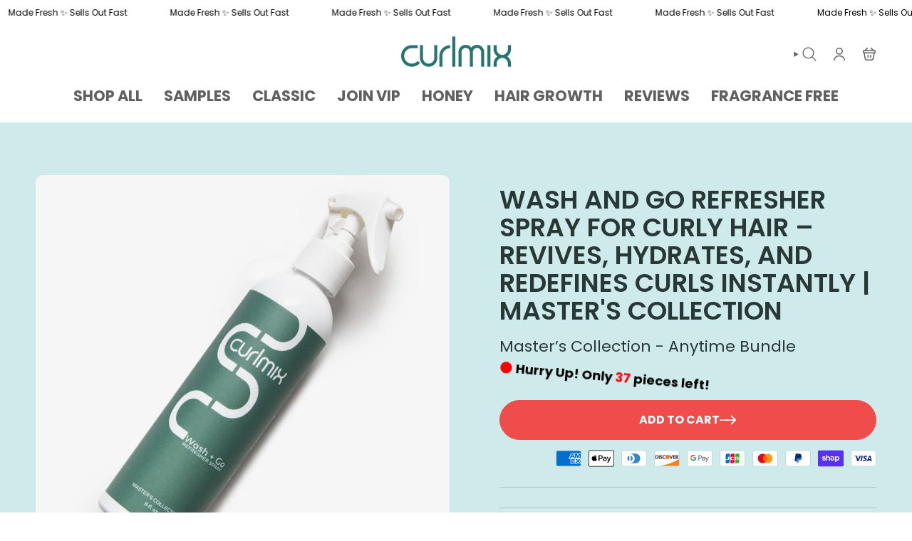

--- FILE ---
content_type: text/html; charset=utf-8
request_url: https://curlmix.com/collections/add-on-products/products/refresher-spray-for-curly-hair
body_size: 103440
content:
<!doctype html>
<html class="no-js no-touch supports-no-cookies" lang="en">
<head>
               <script type='text/javascript'>var easylockdownLocationDisabled = true;</script> <script type='text/javascript' src='//curlmix.com/apps/easylockdown/easylockdown-1.0.8.min.js' data-no-instant></script> <script type='text/javascript'>if( typeof InstantClick == 'object' ) easylockdown.clearData();</script> <style type="text/css">#easylockdown-password-form{padding:30px 0;text-align:center}#easylockdown-wrapper,.easylockdown-form-holder{display:inline-block}#easylockdown-password{vertical-align:top;margin-bottom:16px;padding:8px 15px;line-height:1.2em;outline:0;box-shadow:none}#easylockdown-password-error{display:none;color:#fb8077;text-align:left}#easylockdown-password-error.easylockdown-error{border:1px solid #fb8077}#easylockdown-password-form-button:not(.easylockdown-native-styles){vertical-align:top;display:inline-block!important;height:auto!important;padding:8px 15px;background:#777;border-radius:3px;color:#fff!important;line-height:1.2em;text-decoration:none!important}.easylockdown-instantclick-fix,.easylockdown-item-selector{position:absolute;z-index:-999;display:none;height:0;width:0;font-size:0;line-height:0}.easylockdown-collection-item[data-eld-loc-can],.easylockdown-item-selector+*,.easylockdown-item[data-eld-loc-can]{display:none}.easylockdown404-content-container{padding:50px;text-align:center}.easylockdown404-title-holder .easylockdown-title-404{display:block;margin:0 0 1rem;font-size:2rem;line-height:2.5rem}</style> 







<script type='text/javascript'>easylockdown.hideLinks.push('*[href$="/pages/curlmix-intranet"]');</script>









<script type='text/javascript'>easylockdown.hideLinksListByAuth.can['53b2b83334'] = '*[href$="/products/reshipment-fee-order-over-50"],*[href*="/products/reshipment-fee-order-over-50/"],*[href*="/products/reshipment-fee-order-over-50?"],*[href*="/products/reshipment-fee-order-over-50#"],*[data-eld-product-handle="reshipment-fee-order-over-50"],*[href$="/products/reshipment-fee-order-under-50"],*[href*="/products/reshipment-fee-order-under-50/"],*[href*="/products/reshipment-fee-order-under-50?"],*[href*="/products/reshipment-fee-order-under-50#"],*[data-eld-product-handle="reshipment-fee-order-under-50"]';</script>



<script type='text/javascript'>
  if( typeof easylockdown == 'object' ) {
    easylockdown.localeRootUrl = '';
    easylockdown.routerByLocation(); 

    easylockdown.onReady(function(e){
      easylockdown.hideAllLinks();
    });
  }
</script>
<style>
  .easylockdown-content[style="display:none;"]{
    display: block !important;
    visibility: hidden;
  }
</style>


  <meta charset="UTF-8">
  <meta http-equiv="X-UA-Compatible" content="IE=edge">
  <meta name="viewport" content="width=device-width, initial-scale=1.0">
  <meta name="theme-color" content="#f0b900">
  <link rel="canonical" href="https://curlmix.com/products/refresher-spray-for-curly-hair">
  <link rel="preconnect" href="https://cdn.shopify.com" crossorigin>
  <!-- ======================= Broadcast Theme V5.5.0 ========================= --><link rel="preconnect" href="https://fonts.shopifycdn.com" crossorigin><link href="//curlmix.com/cdn/shop/t/208/assets/theme.css?v=5964327767219311891746221902" as="style" rel="preload">
  <link href="//curlmix.com/cdn/shop/t/208/assets/landing-page.css?v=7593848545080716581731595517" as="style" rel="preload">
  <link href="//curlmix.com/cdn/shop/t/208/assets/vendor.js?v=152754676678534273481715089578" as="script" rel="preload">
  <link href="//curlmix.com/cdn/shop/t/208/assets/theme.dev.js?v=161227923307973002621736517784" as="script" rel="preload">
  <link href="//curlmix.com/cdn/shop/t/208/assets/landing-page.js?v=69370481955181883801715089580" as="script" rel="preload">

    <link rel="icon" type="image/png" href="//curlmix.com/cdn/shop/files/curlmix-icon-dark_teal_background-logo_549487ef-9ac0-4b11-823f-8ffe1e9fab0a.png?crop=center&height=32&v=1669074030&width=32">
  

  <!-- Title and description ================================================ -->
  
  <title>
    
    Wash and Go Refresher Spray for Curly Hair – Revives, Hydrates, and Re
    
    
    
      &ndash; CurlMix
    
  </title>

  
    <meta name="description" content="The anchor of the all NEW Anytime Bundle, the Wash and Go Refresher Spray is here to help you moisturize your curls after wash day for a longer-lasting Wash + Go.">
  

  <meta property="og:site_name" content="CurlMix">
<meta property="og:url" content="https://curlmix.com/products/refresher-spray-for-curly-hair">
<meta property="og:title" content="Wash and Go Refresher Spray for Curly Hair – Revives, Hydrates, and Re">
<meta property="og:type" content="product">
<meta property="og:description" content="The anchor of the all NEW Anytime Bundle, the Wash and Go Refresher Spray is here to help you moisturize your curls after wash day for a longer-lasting Wash + Go."><meta property="og:image" content="http://curlmix.com/cdn/shop/files/RefresherSprayforCurlyHairCurlMixMastersCollection_66a2ed26-68a9-4c4e-86ff-0db01a2be498.jpg?v=1720703179">
  <meta property="og:image:secure_url" content="https://curlmix.com/cdn/shop/files/RefresherSprayforCurlyHairCurlMixMastersCollection_66a2ed26-68a9-4c4e-86ff-0db01a2be498.jpg?v=1720703179">
  <meta property="og:image:width" content="1080">
  <meta property="og:image:height" content="1080"><meta property="og:price:amount" content="22.00">
  <meta property="og:price:currency" content="USD"><meta name="twitter:card" content="summary_large_image">
<meta name="twitter:title" content="Wash and Go Refresher Spray for Curly Hair – Revives, Hydrates, and Re">
<meta name="twitter:description" content="The anchor of the all NEW Anytime Bundle, the Wash and Go Refresher Spray is here to help you moisturize your curls after wash day for a longer-lasting Wash + Go.">

  <!-- CSS ================================================================== -->

  <link href="//curlmix.com/cdn/shop/t/208/assets/font-settings.css?v=123515204234762892901761944740" rel="stylesheet" type="text/css" media="all" />
  
  <style>@font-face {
  font-family: Poppins;
  font-weight: 400;
  font-style: normal;
  font-display: swap;
  src: url("//curlmix.com/cdn/fonts/poppins/poppins_n4.0ba78fa5af9b0e1a374041b3ceaadf0a43b41362.woff2") format("woff2"),
       url("//curlmix.com/cdn/fonts/poppins/poppins_n4.214741a72ff2596839fc9760ee7a770386cf16ca.woff") format("woff");
}

  </style>

  
<style data-shopify>

:root {--scrollbar-width: 0px;





--COLOR-VIDEO-BG: #f2f2f2;
--COLOR-BG-BRIGHTER: #f2f2f2;--COLOR-BG: #ffffff;--COLOR-BG-ALPHA-25: rgba(255, 255, 255, 0.25);
--COLOR-BG-TRANSPARENT: rgba(255, 255, 255, 0);
--COLOR-BG-SECONDARY: #F7F9FA;
--COLOR-BG-SECONDARY-LIGHTEN: #ffffff;
--COLOR-BG-RGB: 255, 255, 255;

--COLOR-TEXT-DARK: #070c0b;
--COLOR-TEXT: #273837;
--COLOR-TEXT-LIGHT: #687473;
--COLOR-TEXT-RGB: 39 56 55;


/* === Opacity shades of grey ===*/
--COLOR-A5:  rgba(39, 56, 55, 0.05);
--COLOR-A10: rgba(39, 56, 55, 0.1);
--COLOR-A15: rgba(39, 56, 55, 0.15);
--COLOR-A20: rgba(39, 56, 55, 0.2);
--COLOR-A25: rgba(39, 56, 55, 0.25);
--COLOR-A30: rgba(39, 56, 55, 0.3);
--COLOR-A35: rgba(39, 56, 55, 0.35);
--COLOR-A40: rgba(39, 56, 55, 0.4);
--COLOR-A45: rgba(39, 56, 55, 0.45);
--COLOR-A50: rgba(39, 56, 55, 0.5);
--COLOR-A55: rgba(39, 56, 55, 0.55);
--COLOR-A60: rgba(39, 56, 55, 0.6);
--COLOR-A65: rgba(39, 56, 55, 0.65);
--COLOR-A70: rgba(39, 56, 55, 0.7);
--COLOR-A75: rgba(39, 56, 55, 0.75);
--COLOR-A80: rgba(39, 56, 55, 0.8);
--COLOR-A85: rgba(39, 56, 55, 0.85);
--COLOR-A90: rgba(39, 56, 55, 0.9);
--COLOR-A95: rgba(39, 56, 55, 0.95);

--COLOR-BORDER: rgb(240, 240, 240);
--COLOR-BORDER-LIGHT: #f6f6f6;
--COLOR-BORDER-HAIRLINE: #f7f7f7;
--COLOR-BORDER-DARK: #bdbdbd;/* === Bright color ===*/
--COLOR-PRIMARY: #f0b900;
--COLOR-PRIMARY-HOVER: #a37e00;
--COLOR-PRIMARY-FADE: rgba(240, 185, 0, 0.05);
--COLOR-PRIMARY-FADE-HOVER: rgba(240, 185, 0, 0.1);
--COLOR-PRIMARY-LIGHT: #ffe48a;--COLOR-PRIMARY-OPPOSITE: #000000;



/* === link Color ===*/
--COLOR-LINK: #185C55;
--COLOR-LINK-HOVER: rgba(24, 92, 85, 0.7);
--COLOR-LINK-FADE: rgba(24, 92, 85, 0.05);
--COLOR-LINK-FADE-HOVER: rgba(24, 92, 85, 0.1);--COLOR-LINK-OPPOSITE: #ffffff;


/* === Product grid sale tags ===*/
--COLOR-SALE-BG: #f04c4b;
--COLOR-SALE-TEXT: #ffffff;--COLOR-SALE-TEXT-SECONDARY: #f04c4b;

/* === Product grid badges ===*/
--COLOR-BADGE-BG: #000000;
--COLOR-BADGE-TEXT: #ffffff;

/* === Product sale color ===*/
--COLOR-SALE: #3fbeb3;

/* === Gray background on Product grid items ===*/--filter-bg: .97;/* === Helper colors for form error states ===*/
--COLOR-ERROR: #721C24;
--COLOR-ERROR-BG: #F8D7DA;
--COLOR-ERROR-BORDER: #F5C6CB;



  --RADIUS: 300px;
  --RADIUS-SELECT: 22px;

--COLOR-HEADER-BG: #ffffff;--COLOR-HEADER-BG-TRANSPARENT: rgba(255, 255, 255, 0);
--COLOR-HEADER-LINK: #606060;
--COLOR-HEADER-LINK-HOVER: rgba(96, 96, 96, 0.7);

--COLOR-MENU-BG: #ffffff;
--COLOR-MENU-LINK: #606060;
--COLOR-MENU-LINK-HOVER: rgba(96, 96, 96, 0.7);
--COLOR-SUBMENU-BG: #ffffff;
--COLOR-SUBMENU-LINK: #606060;
--COLOR-SUBMENU-LINK-HOVER: rgba(96, 96, 96, 0.7);
--COLOR-SUBMENU-TEXT-LIGHT: #909090;
--COLOR-MENU-TRANSPARENT: #ffffff;
--COLOR-MENU-TRANSPARENT-HOVER: rgba(255, 255, 255, 0.7);--COLOR-FOOTER-BG: #ffffff;
--COLOR-FOOTER-BG-HAIRLINE: #f7f7f7;
--COLOR-FOOTER-TEXT: #606060;
--COLOR-FOOTER-TEXT-A35: rgba(96, 96, 96, 0.35);
--COLOR-FOOTER-TEXT-A75: rgba(96, 96, 96, 0.75);
--COLOR-FOOTER-LINK: #606060;
--COLOR-FOOTER-LINK-HOVER: rgba(96, 96, 96, 0.7);
--COLOR-FOOTER-BORDER: #20645d;

--TRANSPARENT: rgba(255, 255, 255, 0);

/* === Default overlay opacity ===*/
--overlay-opacity: 0;
--underlay-opacity: 1;
--underlay-bg: rgba(0,0,0,0.4);

/* === Custom Cursor ===*/
--ICON-ZOOM-IN: url( "//curlmix.com/cdn/shop/t/208/assets/icon-zoom-in.svg?v=182473373117644429561715089578" );
--ICON-ZOOM-OUT: url( "//curlmix.com/cdn/shop/t/208/assets/icon-zoom-out.svg?v=101497157853986683871715089578" );

/* === Custom Icons ===*/

--ICON-CHEVRON-DOWN: url( "//curlmix.com/cdn/shop/t/208/assets/icon-chevron-down.svg?v=157588836969585025321731595516" );
--ICON-CHEVRON-UP: url( "//curlmix.com/cdn/shop/t/208/assets/icon-chevron-up.svg?v=103795838903480037811731595517" );

  
  --ICON-ADD-BAG: url( "//curlmix.com/cdn/shop/t/208/assets/icon-add-bag.svg?v=23763382405227654651715089579" );
  --ICON-ADD-CART: url( "//curlmix.com/cdn/shop/t/208/assets/icon-add-cart.svg?v=3962293684743587821715089580" );
  --ICON-ARROW-LEFT-NARROW: url( "//curlmix.com/cdn/shop/t/208/assets/icon-arrow-left-narrow.svg?v=53659319024786022911731595514" );
  --ICON-ARROW-LEFT: url( "//curlmix.com/cdn/shop/t/208/assets/icon-arrow-left.svg?v=136066145774695772731715089579" );
  --ICON-ARROW-RIGHT-NARROW: url( "//curlmix.com/cdn/shop/t/208/assets/icon-arrow-right-narrow.svg?v=173027348140786101631731595515" );
  --ICON-ARROW-RIGHT: url( "//curlmix.com/cdn/shop/t/208/assets/icon-arrow-right.svg?v=134016889832296214961731595516" );
  --ICON-SELECT: url("//curlmix.com/cdn/shop/t/208/assets/icon-select.svg?v=167170173659852274001715089579");


--PRODUCT-GRID-ASPECT-RATIO: 100%;

/* === Typography ===*/
--FONT-WEIGHT-BODY: 500;
--FONT-WEIGHT-BODY-BOLD: 600;

--FONT-STACK-BODY: Montserrat, sans-serif;
--FONT-STYLE-BODY: normal;
--FONT-STYLE-BODY-ITALIC: italic;
--FONT-ADJUST-BODY: 1.1;

--LETTER-SPACING-BODY: 0.0em;

--FONT-WEIGHT-HEADING: 600;
--FONT-WEIGHT-HEADING-BOLD: 700;

--FONT-UPPERCASE-HEADING: uppercase;
--LETTER-SPACING-HEADING: 0.0em;

--FONT-STACK-HEADING: Poppins, sans-serif;
--FONT-STYLE-HEADING: normal;
--FONT-STYLE-HEADING-ITALIC: italic;
--FONT-ADJUST-HEADING: 1.0;

--FONT-WEIGHT-SUBHEADING: 500;
--FONT-WEIGHT-SUBHEADING-BOLD: 600;

--FONT-STACK-SUBHEADING: Montserrat, sans-serif;
--FONT-STYLE-SUBHEADING: normal;
--FONT-STYLE-SUBHEADING-ITALIC: italic;
--FONT-ADJUST-SUBHEADING: 1.0;

--FONT-UPPERCASE-SUBHEADING: uppercase;
--LETTER-SPACING-SUBHEADING: 0.1em;

--FONT-STACK-NAV: Poppins, sans-serif;
--FONT-STYLE-NAV: normal;
--FONT-STYLE-NAV-ITALIC: italic;
--FONT-ADJUST-NAV: 1.5;

--FONT-WEIGHT-NAV: 600;
--FONT-WEIGHT-NAV-BOLD: 700;

--LETTER-SPACING-NAV: 0.0em;

--FONT-SIZE-BASE: 1.1rem;
--FONT-SIZE-BASE-PERCENT: 1.1;

/* === Parallax ===*/
--PARALLAX-STRENGTH-MIN: 120.0%;
--PARALLAX-STRENGTH-MAX: 130.0%;--COLUMNS: 4;
--COLUMNS-MEDIUM: 3;
--COLUMNS-SMALL: 2;
--COLUMNS-MOBILE: 1;--LAYOUT-OUTER: 50px;
  --LAYOUT-GUTTER: 32px;
  --LAYOUT-OUTER-MEDIUM: 30px;
  --LAYOUT-GUTTER-MEDIUM: 22px;
  --LAYOUT-OUTER-SMALL: 16px;
  --LAYOUT-GUTTER-SMALL: 16px;--base-animation-delay: 0ms;
--line-height-normal: 1.375; /* Equals to line-height: normal; */--SIDEBAR-WIDTH: 288px;
  --SIDEBAR-WIDTH-MEDIUM: 258px;--DRAWER-WIDTH: 380px;--ICON-STROKE-WIDTH: 1px;/* === Button General ===*/
--BTN-FONT-STACK: Poppins, sans-serif;
--BTN-FONT-WEIGHT: 600;
--BTN-FONT-STYLE: normal;
--BTN-FONT-SIZE: 18px;

--BTN-LETTER-SPACING: 0.0em;
--BTN-UPPERCASE: uppercase;
--BTN-TEXT-ARROW-OFFSET: -1px;

/* === Button Primary ===*/
--BTN-PRIMARY-BORDER-COLOR: #f04c4b;
--BTN-PRIMARY-BG-COLOR: #f04c4b;
--BTN-PRIMARY-TEXT-COLOR: #ffffff;


  --BTN-PRIMARY-BG-COLOR-BRIGHTER: #ee3533;


/* === Button Secondary ===*/
--BTN-SECONDARY-BORDER-COLOR: #27b2a7;
--BTN-SECONDARY-BG-COLOR: #27b2a7;
--BTN-SECONDARY-TEXT-COLOR: #ffffff;


  --BTN-SECONDARY-BG-COLOR-BRIGHTER: #229d93;


/* === Button White ===*/
--TEXT-BTN-BORDER-WHITE: #fff;
--TEXT-BTN-BG-WHITE: #fff;
--TEXT-BTN-WHITE: #000;
--TEXT-BTN-BG-WHITE-BRIGHTER: #f2f2f2;

/* === Button Black ===*/
--TEXT-BTN-BG-BLACK: #000;
--TEXT-BTN-BORDER-BLACK: #000;
--TEXT-BTN-BLACK: #fff;
--TEXT-BTN-BG-BLACK-BRIGHTER: #1a1a1a;

/* === Default Cart Gradient ===*/

--FREE-SHIPPING-GRADIENT: linear-gradient(to right, var(--COLOR-PRIMARY-LIGHT) 0%, var(--COLOR-PRIMARY) 100%);

/* === Swatch Size ===*/
--swatch-size-filters: calc(1.15rem * var(--FONT-ADJUST-BODY));
--swatch-size-product: calc(2.2rem * var(--FONT-ADJUST-BODY));
}

/* === Backdrop ===*/
::backdrop {
  --underlay-opacity: 1;
  --underlay-bg: rgba(0,0,0,0.4);
}
</style>

  <style data-shopify>
  @font-face {
  font-family: Poppins;
  font-weight: 600;
  font-style: normal;
  font-display: swap;
  src: url("//curlmix.com/cdn/fonts/poppins/poppins_n6.aa29d4918bc243723d56b59572e18228ed0786f6.woff2") format("woff2"),
       url("//curlmix.com/cdn/fonts/poppins/poppins_n6.5f815d845fe073750885d5b7e619ee00e8111208.woff") format("woff");
}

  @font-face {
  font-family: Pacifico;
  font-weight: 400;
  font-style: normal;
  font-display: swap;
  src: url("//curlmix.com/cdn/fonts/pacifico/pacifico_n4.70d15be9aa2255257fe626d87fbc1ed38436b047.woff2") format("woff2"),
       url("//curlmix.com/cdn/fonts/pacifico/pacifico_n4.a3007cff6385e4e75c208a720cd121ff3558d293.woff") format("woff");
}

  :root {
    --FONT-WEIGHT-NUMBER: 600;
    --FONT-STACK-NUMBER: Poppins, sans-serif;
    --FONT-STYLE-NUMBER: normal;

    --FONT-WEIGHT-CURSIVE: 400;
    --FONT-STACK-CURSIVE: Pacifico, cursive;
    --FONT-STYLE-CURSIVE: normal;
  }

  .lp-section {
    --ICON-ARROW-LEFT: url("//curlmix.com/cdn/shop/t/208/assets/icon-chevron-left.svg?v=84565467066315459511715089578");
    --ICON-ARROW-RIGHT: url("//curlmix.com/cdn/shop/t/208/assets/icon-chevron-right.svg?v=32952060580648717371715089579");
    --ICON-CHECK: url("//curlmix.com/cdn/shop/t/208/assets/icon-check.svg?v=112990327490528122791715089578");


    --BLOB-TEXT-HIGHLIGHT: url("//curlmix.com/cdn/shop/t/208/assets/blob-text-highlight.svg?v=159845338027929472311715089579");
  }

  @media only screen and (min-width: 1200px) {
    .lp-section {
      --BLOB-TEXT-HIGHLIGHT: url("//curlmix.com/cdn/shop/t/208/assets/blob-text-highlight-desktop.svg?v=91210312240335126821715089579");
    }
  }
</style>

  <link href="//curlmix.com/cdn/shop/t/208/assets/theme.css?v=5964327767219311891746221902" rel="stylesheet" type="text/css" media="all" />
  <link href="//curlmix.com/cdn/shop/t/208/assets/landing-page.css?v=7593848545080716581731595517" rel="stylesheet" type="text/css" media="all" />
<link href="//curlmix.com/cdn/shop/t/208/assets/swatches.css?v=157844926215047500451715089578" as="style" rel="preload">
    <link href="//curlmix.com/cdn/shop/t/208/assets/swatches.css?v=157844926215047500451715089578" rel="stylesheet" type="text/css" media="all" />
<style data-shopify>.swatches {
    --black: #000000;--white: #fafafa;--blank: url(//curlmix.com/cdn/shop/files/blank_small.png?v=313991);--athletic-heather: #b0aeae;--red: #c62a32;--clover: #006543;--classic-pink: #ecc0cc;--azalea: #ef8fbc;--sport-grey: #cacaca;--charcoal: #585559;--forest-green: #223b26;--light-pink: #fee0eb;--graphite-heather: #797c7e;--classic-pink: #ecc0cc;--dark-heather: #454545;--grey: #7a7f79;--mineral-grey: #8a8781;--mineral-black: #222016;--dark-green: #152e15;
  }</style>
<script>
    if (window.navigator.userAgent.indexOf('MSIE ') > 0 || window.navigator.userAgent.indexOf('Trident/') > 0) {
      document.documentElement.className = document.documentElement.className + ' ie';

      var scripts = document.getElementsByTagName('script')[0];
      var polyfill = document.createElement("script");
      polyfill.defer = true;
      polyfill.src = "//curlmix.com/cdn/shop/t/208/assets/ie11.js?v=144489047535103983231715089578";

      scripts.parentNode.insertBefore(polyfill, scripts);
    } else {
      document.documentElement.className = document.documentElement.className.replace('no-js', 'js');
    }

    document.documentElement.style.setProperty('--scrollbar-width', `${getScrollbarWidth()}px`);

    function getScrollbarWidth() {
      // Creating invisible container
      const outer = document.createElement('div');
      outer.style.visibility = 'hidden';
      outer.style.overflow = 'scroll'; // forcing scrollbar to appear
      outer.style.msOverflowStyle = 'scrollbar'; // needed for WinJS apps
      document.documentElement.appendChild(outer);

      // Creating inner element and placing it in the container
      const inner = document.createElement('div');
      outer.appendChild(inner);

      // Calculating difference between container's full width and the child width
      const scrollbarWidth = outer.offsetWidth - inner.offsetWidth;

      // Removing temporary elements from the DOM
      outer.parentNode.removeChild(outer);

      return scrollbarWidth;
    }

    let root = '/';
    if (root[root.length - 1] !== '/') {
      root = root + '/';
    }

    window.theme = {
      routes: {
        root: root,
        cart_url: '/cart',
        cart_add_url: '/cart/add',
        cart_change_url: '/cart/change',
        product_recommendations_url: '/recommendations/products',
        predictive_search_url: '/search/suggest',
        addresses_url: '/account/addresses'
      },
      assets: {
        photoswipe: '//curlmix.com/cdn/shop/t/208/assets/photoswipe.js?v=162613001030112971491715089579',
        smoothscroll: '//curlmix.com/cdn/shop/t/208/assets/smoothscroll.js?v=37906625415260927261715089578',
      },
      strings: {
        addToCart: "Add to cart",
        cartAcceptanceError: "You must accept our terms and conditions.",
        soldOut: "Sold Out",
        from: "From",
        preOrder: "Pre-order",
        sale: "Sale",
        subscription: "Subscription",
        unavailable: "Unavailable",
        unitPrice: "Unit price",
        unitPriceSeparator: "per",
        shippingCalcSubmitButton: "Calculate shipping",
        shippingCalcSubmitButtonDisabled: "Calculating...",
        selectValue: "Select value",
        selectColor: "Select color",
        oneColor: "color",
        otherColor: "colors",
        upsellAddToCart: "Add",
        free: "Free",
        swatchesColor: "Color, Colour"
      },
      settings: {
        cartType: "drawer",
        customerLoggedIn: null ? true : false,
        enableQuickAdd: true,
        enableAnimations: false,
        variantOnSale: true,
      },
      sliderArrows: {
        prev: '<button type="button" class="slider__button slider__button--prev" data-button-arrow data-button-prev>' + "Previous" + '</button>',
        next: '<button type="button" class="slider__button slider__button--next" data-button-arrow data-button-next>' + "Next" + '</button>',
      },
      moneyFormat: false ? "${{amount}} USD" : "${{amount}}",
      moneyWithoutCurrencyFormat: "${{amount}}",
      moneyWithCurrencyFormat: "${{amount}} USD",
      subtotal: 0,
      info: {
        name: 'broadcast'
      },
      version: '5.5.0'
    };

    let windowInnerHeight = window.innerHeight;
    document.documentElement.style.setProperty('--full-height', `${windowInnerHeight}px`);
    document.documentElement.style.setProperty('--three-quarters', `${windowInnerHeight * 0.75}px`);
    document.documentElement.style.setProperty('--two-thirds', `${windowInnerHeight * 0.66}px`);
    document.documentElement.style.setProperty('--one-half', `${windowInnerHeight * 0.5}px`);
    document.documentElement.style.setProperty('--one-third', `${windowInnerHeight * 0.33}px`);
    document.documentElement.style.setProperty('--one-fifth', `${windowInnerHeight * 0.2}px`);
  </script>

  

  <!-- Theme Javascript ============================================================== -->
  <script src="//curlmix.com/cdn/shop/t/208/assets/vendor.js?v=152754676678534273481715089578" defer="defer"></script>
  <script src="//curlmix.com/cdn/shop/t/208/assets/theme.dev.js?v=161227923307973002621736517784" defer="defer"></script>
  <script src="//curlmix.com/cdn/shop/t/208/assets/landing-page.js?v=69370481955181883801715089580" defer="defer"></script>
  <script src="//curlmix.com/cdn/shop/t/208/assets/abra.js?v=6117396248717064451736517635" defer="defer"></script><!-- Shopify app scripts =========================================================== --><script>!function(){window.ZipifyPages=window.ZipifyPages||{},window.ZipifyPages.analytics={},window.ZipifyPages.currency="USD",window.ZipifyPages.shopDomain="curlmix.myshopify.com",window.ZipifyPages.moneyFormat="${{amount}}",window.ZipifyPages.shopifyOptionsSelector=false,window.ZipifyPages.unitPriceEnabled=false,window.ZipifyPages.alternativeAnalyticsLoading=true,window.ZipifyPages.integrations="shoppaywidget,oneclickupsellnative,recharge".split(","),window.ZipifyPages.crmUrl="https://crms.zipify.com",window.ZipifyPages.isPagesEntity=false,window.ZipifyPages.translations={soldOut:"Sold Out",unavailable:"Unavailable"},window.ZipifyPages.routes={root:"\/",cart:{index:"\/cart",add:"\/cart\/add",change:"\/cart\/change",clear:"\/cart\/clear",update:"\/cart\/update"}};window.ZipifyPages.eventsSubscriptions=[],window.ZipifyPages.on=function(i,a){window.ZipifyPages.eventsSubscriptions.push([i,a])}}();</script><script>(() => {
(()=>{class g{constructor(t={}){this.defaultConfig={sectionIds:[],rootMargin:"0px",onSectionViewed:()=>{},onSectionInteracted:()=>{},minViewTime:500,minVisiblePercentage:30,interactiveSelector:'a, button, input, select, textarea, [role="button"], [tabindex]:not([tabindex="-1"])'},this.config={...this.defaultConfig,...t},this.viewedSections=new Set,this.observer=null,this.viewTimers=new Map,this.init()}init(){document.readyState==="loading"?document.addEventListener("DOMContentLoaded",this.setup.bind(this)):this.setup()}setup(){this.setupObserver(),this.setupGlobalClickTracking()}setupObserver(){const t={root:null,rootMargin:this.config.rootMargin,threshold:[0,.1,.2,.3,.4,.5,.6,.7,.8,.9,1]};this.observer=new IntersectionObserver(e=>{e.forEach(i=>{this.calculateVisibility(i)?this.handleSectionVisible(i.target):this.handleSectionHidden(i.target)})},t),this.config.sectionIds.forEach(e=>{const i=document.getElementById(e);i&&this.observer.observe(i)})}calculateVisibility(t){const e=window.innerHeight,i=window.innerWidth,n=e*i,o=t.boundingClientRect,s=Math.max(0,o.top),c=Math.min(e,o.bottom),d=Math.max(0,o.left),a=Math.min(i,o.right),r=Math.max(0,c-s),l=Math.max(0,a-d)*r,m=n>0?l/n*100:0,h=o.width*o.height,p=h>0?l/h*100:0,S=m>=this.config.minVisiblePercentage,b=p>=80;return S||b}isSectionViewed(t){return this.viewedSections.has(Number(t))}setupGlobalClickTracking(){document.addEventListener("click",t=>{const e=this.findParentTrackedSection(t.target);if(e){const i=this.findInteractiveElement(t.target,e.el);i&&(this.isSectionViewed(e.id)||this.trackSectionView(e.id),this.trackSectionInteract(e.id,i,t))}})}findParentTrackedSection(t){let e=t;for(;e&&e!==document.body;){const i=e.id||e.dataset.zpSectionId,n=i?parseInt(i,10):null;if(n&&!isNaN(n)&&this.config.sectionIds.includes(n))return{el:e,id:n};e=e.parentElement}return null}findInteractiveElement(t,e){let i=t;for(;i&&i!==e;){if(i.matches(this.config.interactiveSelector))return i;i=i.parentElement}return null}trackSectionView(t){this.viewedSections.add(Number(t)),this.config.onSectionViewed(t)}trackSectionInteract(t,e,i){this.config.onSectionInteracted(t,e,i)}handleSectionVisible(t){const e=t.id,i=setTimeout(()=>{this.isSectionViewed(e)||this.trackSectionView(e)},this.config.minViewTime);this.viewTimers.set(e,i)}handleSectionHidden(t){const e=t.id;this.viewTimers.has(e)&&(clearTimeout(this.viewTimers.get(e)),this.viewTimers.delete(e))}addSection(t){if(!this.config.sectionIds.includes(t)){this.config.sectionIds.push(t);const e=document.getElementById(t);e&&this.observer&&this.observer.observe(e)}}}class f{constructor(){this.sectionTracker=new g({onSectionViewed:this.onSectionViewed.bind(this),onSectionInteracted:this.onSectionInteracted.bind(this)}),this.runningSplitTests=[]}getCookie(t){const e=document.cookie.match(new RegExp(`(?:^|; )${t}=([^;]*)`));return e?decodeURIComponent(e[1]):null}setCookie(t,e){let i=`${t}=${encodeURIComponent(e)}; path=/; SameSite=Lax`;location.protocol==="https:"&&(i+="; Secure");const n=new Date;n.setTime(n.getTime()+365*24*60*60*1e3),i+=`; expires=${n.toUTCString()}`,document.cookie=i}pickByWeight(t){const e=Object.entries(t).map(([o,s])=>[Number(o),s]),i=e.reduce((o,[,s])=>o+s,0);let n=Math.random()*i;for(const[o,s]of e){if(n<s)return o;n-=s}return e[e.length-1][0]}render(t){const e=t.blocks,i=t.test,n=i.id,o=`zpSectionSplitTest${n}`;let s=Number(this.getCookie(o));e.some(r=>r.id===s)||(s=this.pickByWeight(i.distribution),this.setCookie(o,s));const c=e.find(r=>r.id===s),d=`sectionSplitTest${c.id}`,a=document.querySelector(`template[data-id="${d}"]`);if(!a){console.error(`Template for split test ${c.id} not found`);return}document.currentScript.parentNode.insertBefore(a.content.cloneNode(!0),document.currentScript),this.runningSplitTests.push({id:n,block:c,templateId:d}),this.initTrackingForSection(c.id)}findSplitTestForSection(t){return this.runningSplitTests.find(e=>e.block.id===Number(t))}initTrackingForSection(t){this.sectionTracker.addSection(t)}onSectionViewed(t){this.trackEvent({sectionId:t,event:"zp_section_viewed"})}onSectionInteracted(t){this.trackEvent({sectionId:t,event:"zp_section_clicked"})}trackEvent({event:t,sectionId:e,payload:i={}}){const n=this.findSplitTestForSection(e);n&&window.Shopify.analytics.publish(t,{...i,sectionId:e,splitTestHash:n.id})}}window.ZipifyPages??={};window.ZipifyPages.SectionSplitTest=new f;})();

})()</script><script>window.performance && window.performance.mark && window.performance.mark('shopify.content_for_header.start');</script><meta name="google-site-verification" content="1Gad-l3acXId6v85_IIgaMbow7-LA0HswbAP6iGOdDw">
<meta name="google-site-verification" content="H6iXzvGfba8DQpLa9HNDWs42RjPfaP3pkx_GJu0o56s">
<meta name="google-site-verification" content="33Z4a7vhRwtM2jmzIe6OYK5E9Rz3IuhIan6nRdCjiOc">
<meta id="shopify-digital-wallet" name="shopify-digital-wallet" content="/14031303/digital_wallets/dialog">
<meta name="shopify-checkout-api-token" content="76f48485eb93c1e4c5ba6f038a3290d4">
<meta id="in-context-paypal-metadata" data-shop-id="14031303" data-venmo-supported="false" data-environment="production" data-locale="en_US" data-paypal-v4="true" data-currency="USD">
<link rel="alternate" type="application/json+oembed" href="https://curlmix.com/products/refresher-spray-for-curly-hair.oembed">
<script async="async" src="/checkouts/internal/preloads.js?locale=en-US"></script>
<link rel="preconnect" href="https://shop.app" crossorigin="anonymous">
<script async="async" src="https://shop.app/checkouts/internal/preloads.js?locale=en-US&shop_id=14031303" crossorigin="anonymous"></script>
<script id="apple-pay-shop-capabilities" type="application/json">{"shopId":14031303,"countryCode":"US","currencyCode":"USD","merchantCapabilities":["supports3DS"],"merchantId":"gid:\/\/shopify\/Shop\/14031303","merchantName":"CurlMix","requiredBillingContactFields":["postalAddress","email","phone"],"requiredShippingContactFields":["postalAddress","email","phone"],"shippingType":"shipping","supportedNetworks":["visa","masterCard","amex","discover","elo","jcb"],"total":{"type":"pending","label":"CurlMix","amount":"1.00"},"shopifyPaymentsEnabled":true,"supportsSubscriptions":true}</script>
<script id="shopify-features" type="application/json">{"accessToken":"76f48485eb93c1e4c5ba6f038a3290d4","betas":["rich-media-storefront-analytics"],"domain":"curlmix.com","predictiveSearch":true,"shopId":14031303,"locale":"en"}</script>
<script>var Shopify = Shopify || {};
Shopify.shop = "curlmix.myshopify.com";
Shopify.locale = "en";
Shopify.currency = {"active":"USD","rate":"1.0"};
Shopify.country = "US";
Shopify.theme = {"name":"Production Theme - Q2 2024 - Broadcast 5.5.0","id":128522256474,"schema_name":"Broadcast","schema_version":"5.5.0","theme_store_id":null,"role":"main"};
Shopify.theme.handle = "null";
Shopify.theme.style = {"id":null,"handle":null};
Shopify.cdnHost = "curlmix.com/cdn";
Shopify.routes = Shopify.routes || {};
Shopify.routes.root = "/";</script>
<script type="module">!function(o){(o.Shopify=o.Shopify||{}).modules=!0}(window);</script>
<script>!function(o){function n(){var o=[];function n(){o.push(Array.prototype.slice.apply(arguments))}return n.q=o,n}var t=o.Shopify=o.Shopify||{};t.loadFeatures=n(),t.autoloadFeatures=n()}(window);</script>
<script>
  window.ShopifyPay = window.ShopifyPay || {};
  window.ShopifyPay.apiHost = "shop.app\/pay";
  window.ShopifyPay.redirectState = null;
</script>
<script id="shop-js-analytics" type="application/json">{"pageType":"product"}</script>
<script defer="defer" async type="module" src="//curlmix.com/cdn/shopifycloud/shop-js/modules/v2/client.init-shop-cart-sync_BT-GjEfc.en.esm.js"></script>
<script defer="defer" async type="module" src="//curlmix.com/cdn/shopifycloud/shop-js/modules/v2/chunk.common_D58fp_Oc.esm.js"></script>
<script defer="defer" async type="module" src="//curlmix.com/cdn/shopifycloud/shop-js/modules/v2/chunk.modal_xMitdFEc.esm.js"></script>
<script type="module">
  await import("//curlmix.com/cdn/shopifycloud/shop-js/modules/v2/client.init-shop-cart-sync_BT-GjEfc.en.esm.js");
await import("//curlmix.com/cdn/shopifycloud/shop-js/modules/v2/chunk.common_D58fp_Oc.esm.js");
await import("//curlmix.com/cdn/shopifycloud/shop-js/modules/v2/chunk.modal_xMitdFEc.esm.js");

  window.Shopify.SignInWithShop?.initShopCartSync?.({"fedCMEnabled":true,"windoidEnabled":true});

</script>
<script>
  window.Shopify = window.Shopify || {};
  if (!window.Shopify.featureAssets) window.Shopify.featureAssets = {};
  window.Shopify.featureAssets['shop-js'] = {"shop-cart-sync":["modules/v2/client.shop-cart-sync_DZOKe7Ll.en.esm.js","modules/v2/chunk.common_D58fp_Oc.esm.js","modules/v2/chunk.modal_xMitdFEc.esm.js"],"init-fed-cm":["modules/v2/client.init-fed-cm_B6oLuCjv.en.esm.js","modules/v2/chunk.common_D58fp_Oc.esm.js","modules/v2/chunk.modal_xMitdFEc.esm.js"],"shop-cash-offers":["modules/v2/client.shop-cash-offers_D2sdYoxE.en.esm.js","modules/v2/chunk.common_D58fp_Oc.esm.js","modules/v2/chunk.modal_xMitdFEc.esm.js"],"shop-login-button":["modules/v2/client.shop-login-button_QeVjl5Y3.en.esm.js","modules/v2/chunk.common_D58fp_Oc.esm.js","modules/v2/chunk.modal_xMitdFEc.esm.js"],"pay-button":["modules/v2/client.pay-button_DXTOsIq6.en.esm.js","modules/v2/chunk.common_D58fp_Oc.esm.js","modules/v2/chunk.modal_xMitdFEc.esm.js"],"shop-button":["modules/v2/client.shop-button_DQZHx9pm.en.esm.js","modules/v2/chunk.common_D58fp_Oc.esm.js","modules/v2/chunk.modal_xMitdFEc.esm.js"],"avatar":["modules/v2/client.avatar_BTnouDA3.en.esm.js"],"init-windoid":["modules/v2/client.init-windoid_CR1B-cfM.en.esm.js","modules/v2/chunk.common_D58fp_Oc.esm.js","modules/v2/chunk.modal_xMitdFEc.esm.js"],"init-shop-for-new-customer-accounts":["modules/v2/client.init-shop-for-new-customer-accounts_C_vY_xzh.en.esm.js","modules/v2/client.shop-login-button_QeVjl5Y3.en.esm.js","modules/v2/chunk.common_D58fp_Oc.esm.js","modules/v2/chunk.modal_xMitdFEc.esm.js"],"init-shop-email-lookup-coordinator":["modules/v2/client.init-shop-email-lookup-coordinator_BI7n9ZSv.en.esm.js","modules/v2/chunk.common_D58fp_Oc.esm.js","modules/v2/chunk.modal_xMitdFEc.esm.js"],"init-shop-cart-sync":["modules/v2/client.init-shop-cart-sync_BT-GjEfc.en.esm.js","modules/v2/chunk.common_D58fp_Oc.esm.js","modules/v2/chunk.modal_xMitdFEc.esm.js"],"shop-toast-manager":["modules/v2/client.shop-toast-manager_DiYdP3xc.en.esm.js","modules/v2/chunk.common_D58fp_Oc.esm.js","modules/v2/chunk.modal_xMitdFEc.esm.js"],"init-customer-accounts":["modules/v2/client.init-customer-accounts_D9ZNqS-Q.en.esm.js","modules/v2/client.shop-login-button_QeVjl5Y3.en.esm.js","modules/v2/chunk.common_D58fp_Oc.esm.js","modules/v2/chunk.modal_xMitdFEc.esm.js"],"init-customer-accounts-sign-up":["modules/v2/client.init-customer-accounts-sign-up_iGw4briv.en.esm.js","modules/v2/client.shop-login-button_QeVjl5Y3.en.esm.js","modules/v2/chunk.common_D58fp_Oc.esm.js","modules/v2/chunk.modal_xMitdFEc.esm.js"],"shop-follow-button":["modules/v2/client.shop-follow-button_CqMgW2wH.en.esm.js","modules/v2/chunk.common_D58fp_Oc.esm.js","modules/v2/chunk.modal_xMitdFEc.esm.js"],"checkout-modal":["modules/v2/client.checkout-modal_xHeaAweL.en.esm.js","modules/v2/chunk.common_D58fp_Oc.esm.js","modules/v2/chunk.modal_xMitdFEc.esm.js"],"shop-login":["modules/v2/client.shop-login_D91U-Q7h.en.esm.js","modules/v2/chunk.common_D58fp_Oc.esm.js","modules/v2/chunk.modal_xMitdFEc.esm.js"],"lead-capture":["modules/v2/client.lead-capture_BJmE1dJe.en.esm.js","modules/v2/chunk.common_D58fp_Oc.esm.js","modules/v2/chunk.modal_xMitdFEc.esm.js"],"payment-terms":["modules/v2/client.payment-terms_Ci9AEqFq.en.esm.js","modules/v2/chunk.common_D58fp_Oc.esm.js","modules/v2/chunk.modal_xMitdFEc.esm.js"]};
</script>
<script>(function() {
  var isLoaded = false;
  function asyncLoad() {
    if (isLoaded) return;
    isLoaded = true;
    var urls = ["https:\/\/loox.io\/widget\/NyMxfjuaX\/loox.1508881105259.js?shop=curlmix.myshopify.com","\/\/social-login.oxiapps.com\/api\/init?vt=928363\u0026shop=curlmix.myshopify.com","https:\/\/str.rise-ai.com\/?shop=curlmix.myshopify.com","https:\/\/strn.rise-ai.com\/?shop=curlmix.myshopify.com","https:\/\/cdn-loyalty.yotpo.com\/loader\/PzGOm5-Fkzn49JrB_lPrsQ.js?shop=curlmix.myshopify.com","https:\/\/static.rechargecdn.com\/assets\/js\/widget.min.js?shop=curlmix.myshopify.com","https:\/\/tms.trackingmore.net\/static\/js\/checkout.js?shop=curlmix.myshopify.com","https:\/\/quiz.prehook.com\/ph-script.js?shop=curlmix.myshopify.com","https:\/\/cdn.attn.tv\/curlmix\/dtag.js?shop=curlmix.myshopify.com"];
    for (var i = 0; i < urls.length; i++) {
      var s = document.createElement('script');
      s.type = 'text/javascript';
      s.async = true;
      s.src = urls[i];
      var x = document.getElementsByTagName('script')[0];
      x.parentNode.insertBefore(s, x);
    }
  };
  if(window.attachEvent) {
    window.attachEvent('onload', asyncLoad);
  } else {
    window.addEventListener('load', asyncLoad, false);
  }
})();</script>
<script id="__st">var __st={"a":14031303,"offset":-21600,"reqid":"399d952d-b81c-4696-b364-f42061970c48-1769102241","pageurl":"curlmix.com\/collections\/add-on-products\/products\/refresher-spray-for-curly-hair","u":"70261eea9799","p":"product","rtyp":"product","rid":6859958124634};</script>
<script>window.ShopifyPaypalV4VisibilityTracking = true;</script>
<script id="captcha-bootstrap">!function(){'use strict';const t='contact',e='account',n='new_comment',o=[[t,t],['blogs',n],['comments',n],[t,'customer']],c=[[e,'customer_login'],[e,'guest_login'],[e,'recover_customer_password'],[e,'create_customer']],r=t=>t.map((([t,e])=>`form[action*='/${t}']:not([data-nocaptcha='true']) input[name='form_type'][value='${e}']`)).join(','),a=t=>()=>t?[...document.querySelectorAll(t)].map((t=>t.form)):[];function s(){const t=[...o],e=r(t);return a(e)}const i='password',u='form_key',d=['recaptcha-v3-token','g-recaptcha-response','h-captcha-response',i],f=()=>{try{return window.sessionStorage}catch{return}},m='__shopify_v',_=t=>t.elements[u];function p(t,e,n=!1){try{const o=window.sessionStorage,c=JSON.parse(o.getItem(e)),{data:r}=function(t){const{data:e,action:n}=t;return t[m]||n?{data:e,action:n}:{data:t,action:n}}(c);for(const[e,n]of Object.entries(r))t.elements[e]&&(t.elements[e].value=n);n&&o.removeItem(e)}catch(o){console.error('form repopulation failed',{error:o})}}const l='form_type',E='cptcha';function T(t){t.dataset[E]=!0}const w=window,h=w.document,L='Shopify',v='ce_forms',y='captcha';let A=!1;((t,e)=>{const n=(g='f06e6c50-85a8-45c8-87d0-21a2b65856fe',I='https://cdn.shopify.com/shopifycloud/storefront-forms-hcaptcha/ce_storefront_forms_captcha_hcaptcha.v1.5.2.iife.js',D={infoText:'Protected by hCaptcha',privacyText:'Privacy',termsText:'Terms'},(t,e,n)=>{const o=w[L][v],c=o.bindForm;if(c)return c(t,g,e,D).then(n);var r;o.q.push([[t,g,e,D],n]),r=I,A||(h.body.append(Object.assign(h.createElement('script'),{id:'captcha-provider',async:!0,src:r})),A=!0)});var g,I,D;w[L]=w[L]||{},w[L][v]=w[L][v]||{},w[L][v].q=[],w[L][y]=w[L][y]||{},w[L][y].protect=function(t,e){n(t,void 0,e),T(t)},Object.freeze(w[L][y]),function(t,e,n,w,h,L){const[v,y,A,g]=function(t,e,n){const i=e?o:[],u=t?c:[],d=[...i,...u],f=r(d),m=r(i),_=r(d.filter((([t,e])=>n.includes(e))));return[a(f),a(m),a(_),s()]}(w,h,L),I=t=>{const e=t.target;return e instanceof HTMLFormElement?e:e&&e.form},D=t=>v().includes(t);t.addEventListener('submit',(t=>{const e=I(t);if(!e)return;const n=D(e)&&!e.dataset.hcaptchaBound&&!e.dataset.recaptchaBound,o=_(e),c=g().includes(e)&&(!o||!o.value);(n||c)&&t.preventDefault(),c&&!n&&(function(t){try{if(!f())return;!function(t){const e=f();if(!e)return;const n=_(t);if(!n)return;const o=n.value;o&&e.removeItem(o)}(t);const e=Array.from(Array(32),(()=>Math.random().toString(36)[2])).join('');!function(t,e){_(t)||t.append(Object.assign(document.createElement('input'),{type:'hidden',name:u})),t.elements[u].value=e}(t,e),function(t,e){const n=f();if(!n)return;const o=[...t.querySelectorAll(`input[type='${i}']`)].map((({name:t})=>t)),c=[...d,...o],r={};for(const[a,s]of new FormData(t).entries())c.includes(a)||(r[a]=s);n.setItem(e,JSON.stringify({[m]:1,action:t.action,data:r}))}(t,e)}catch(e){console.error('failed to persist form',e)}}(e),e.submit())}));const S=(t,e)=>{t&&!t.dataset[E]&&(n(t,e.some((e=>e===t))),T(t))};for(const o of['focusin','change'])t.addEventListener(o,(t=>{const e=I(t);D(e)&&S(e,y())}));const B=e.get('form_key'),M=e.get(l),P=B&&M;t.addEventListener('DOMContentLoaded',(()=>{const t=y();if(P)for(const e of t)e.elements[l].value===M&&p(e,B);[...new Set([...A(),...v().filter((t=>'true'===t.dataset.shopifyCaptcha))])].forEach((e=>S(e,t)))}))}(h,new URLSearchParams(w.location.search),n,t,e,['guest_login'])})(!0,!0)}();</script>
<script integrity="sha256-4kQ18oKyAcykRKYeNunJcIwy7WH5gtpwJnB7kiuLZ1E=" data-source-attribution="shopify.loadfeatures" defer="defer" src="//curlmix.com/cdn/shopifycloud/storefront/assets/storefront/load_feature-a0a9edcb.js" crossorigin="anonymous"></script>
<script crossorigin="anonymous" defer="defer" src="//curlmix.com/cdn/shopifycloud/storefront/assets/shopify_pay/storefront-65b4c6d7.js?v=20250812"></script>
<script data-source-attribution="shopify.dynamic_checkout.dynamic.init">var Shopify=Shopify||{};Shopify.PaymentButton=Shopify.PaymentButton||{isStorefrontPortableWallets:!0,init:function(){window.Shopify.PaymentButton.init=function(){};var t=document.createElement("script");t.src="https://curlmix.com/cdn/shopifycloud/portable-wallets/latest/portable-wallets.en.js",t.type="module",document.head.appendChild(t)}};
</script>
<script data-source-attribution="shopify.dynamic_checkout.buyer_consent">
  function portableWalletsHideBuyerConsent(e){var t=document.getElementById("shopify-buyer-consent"),n=document.getElementById("shopify-subscription-policy-button");t&&n&&(t.classList.add("hidden"),t.setAttribute("aria-hidden","true"),n.removeEventListener("click",e))}function portableWalletsShowBuyerConsent(e){var t=document.getElementById("shopify-buyer-consent"),n=document.getElementById("shopify-subscription-policy-button");t&&n&&(t.classList.remove("hidden"),t.removeAttribute("aria-hidden"),n.addEventListener("click",e))}window.Shopify?.PaymentButton&&(window.Shopify.PaymentButton.hideBuyerConsent=portableWalletsHideBuyerConsent,window.Shopify.PaymentButton.showBuyerConsent=portableWalletsShowBuyerConsent);
</script>
<script data-source-attribution="shopify.dynamic_checkout.cart.bootstrap">document.addEventListener("DOMContentLoaded",(function(){function t(){return document.querySelector("shopify-accelerated-checkout-cart, shopify-accelerated-checkout")}if(t())Shopify.PaymentButton.init();else{new MutationObserver((function(e,n){t()&&(Shopify.PaymentButton.init(),n.disconnect())})).observe(document.body,{childList:!0,subtree:!0})}}));
</script>
<script id='scb4127' type='text/javascript' async='' src='https://curlmix.com/cdn/shopifycloud/privacy-banner/storefront-banner.js'></script><link id="shopify-accelerated-checkout-styles" rel="stylesheet" media="screen" href="https://curlmix.com/cdn/shopifycloud/portable-wallets/latest/accelerated-checkout-backwards-compat.css" crossorigin="anonymous">
<style id="shopify-accelerated-checkout-cart">
        #shopify-buyer-consent {
  margin-top: 1em;
  display: inline-block;
  width: 100%;
}

#shopify-buyer-consent.hidden {
  display: none;
}

#shopify-subscription-policy-button {
  background: none;
  border: none;
  padding: 0;
  text-decoration: underline;
  font-size: inherit;
  cursor: pointer;
}

#shopify-subscription-policy-button::before {
  box-shadow: none;
}

      </style>

<script>window.performance && window.performance.mark && window.performance.mark('shopify.content_for_header.end');</script>

  <script type="text/javascript">
    (function(c,l,a,r,i,t,y){
        c[a]=c[a]||function(){(c[a].q=c[a].q||[]).push(arguments)};
        t=l.createElement(r);t.async=1;t.src="https://www.clarity.ms/tag/"+i;
        y=l.getElementsByTagName(r)[0];y.parentNode.insertBefore(t,y);
    })(window, document, "clarity", "script", "nf0bfhkdsd");
</script>

  



<!-- BEGIN app block: shopify://apps/scarcity-stock-counter/blocks/app-embed-block/c0e4a7d7-acc3-497b-80aa-b72cf8156ac3 -->
<script async src="https://app.stock-counter.app/get_script/?shop_url=curlmix.myshopify.com"></script>


<!-- END app block --><!-- BEGIN app block: shopify://apps/judge-me-reviews/blocks/judgeme_core/61ccd3b1-a9f2-4160-9fe9-4fec8413e5d8 --><!-- Start of Judge.me Core -->






<link rel="dns-prefetch" href="https://cdnwidget.judge.me">
<link rel="dns-prefetch" href="https://cdn.judge.me">
<link rel="dns-prefetch" href="https://cdn1.judge.me">
<link rel="dns-prefetch" href="https://api.judge.me">

<script data-cfasync='false' class='jdgm-settings-script'>window.jdgmSettings={"pagination":5,"disable_web_reviews":false,"badge_no_review_text":"No reviews","badge_n_reviews_text":"{{ n }} review/reviews","hide_badge_preview_if_no_reviews":true,"badge_hide_text":false,"enforce_center_preview_badge":false,"widget_title":"Customer Reviews","widget_open_form_text":"Write a review","widget_close_form_text":"Cancel review","widget_refresh_page_text":"Refresh page","widget_summary_text":"Based on {{ number_of_reviews }} review/reviews","widget_no_review_text":"Be the first to write a review","widget_name_field_text":"Display name","widget_verified_name_field_text":"Verified Name (public)","widget_name_placeholder_text":"Display name","widget_required_field_error_text":"This field is required.","widget_email_field_text":"Email address","widget_verified_email_field_text":"Verified Email (private, can not be edited)","widget_email_placeholder_text":"Your email address","widget_email_field_error_text":"Please enter a valid email address.","widget_rating_field_text":"Rating","widget_review_title_field_text":"Review Title","widget_review_title_placeholder_text":"Give your review a title","widget_review_body_field_text":"Review content","widget_review_body_placeholder_text":"Start writing here...","widget_pictures_field_text":"Picture/Video (optional)","widget_submit_review_text":"Submit Review","widget_submit_verified_review_text":"Submit Verified Review","widget_submit_success_msg_with_auto_publish":"Thank you! Please refresh the page in a few moments to see your review. You can remove or edit your review by logging into \u003ca href='https://judge.me/login' target='_blank' rel='nofollow noopener'\u003eJudge.me\u003c/a\u003e","widget_submit_success_msg_no_auto_publish":"Thank you! Your review will be published as soon as it is approved by the shop admin. You can remove or edit your review by logging into \u003ca href='https://judge.me/login' target='_blank' rel='nofollow noopener'\u003eJudge.me\u003c/a\u003e","widget_show_default_reviews_out_of_total_text":"Showing {{ n_reviews_shown }} out of {{ n_reviews }} reviews.","widget_show_all_link_text":"Show all","widget_show_less_link_text":"Show less","widget_author_said_text":"{{ reviewer_name }} said:","widget_days_text":"{{ n }} days ago","widget_weeks_text":"{{ n }} week/weeks ago","widget_months_text":"{{ n }} month/months ago","widget_years_text":"{{ n }} year/years ago","widget_yesterday_text":"Yesterday","widget_today_text":"Today","widget_replied_text":"\u003e\u003e {{ shop_name }} replied:","widget_read_more_text":"Read more","widget_reviewer_name_as_initial":"","widget_rating_filter_color":"#fbcd0a","widget_rating_filter_see_all_text":"See all reviews","widget_sorting_most_recent_text":"Most Recent","widget_sorting_highest_rating_text":"Highest Rating","widget_sorting_lowest_rating_text":"Lowest Rating","widget_sorting_with_pictures_text":"Only Pictures","widget_sorting_most_helpful_text":"Most Helpful","widget_open_question_form_text":"Ask a question","widget_reviews_subtab_text":"Reviews","widget_questions_subtab_text":"Questions","widget_question_label_text":"Question","widget_answer_label_text":"Answer","widget_question_placeholder_text":"Write your question here","widget_submit_question_text":"Submit Question","widget_question_submit_success_text":"Thank you for your question! We will notify you once it gets answered.","verified_badge_text":"Verified","verified_badge_bg_color":"","verified_badge_text_color":"","verified_badge_placement":"left-of-reviewer-name","widget_review_max_height":"","widget_hide_border":false,"widget_social_share":false,"widget_thumb":false,"widget_review_location_show":false,"widget_location_format":"","all_reviews_include_out_of_store_products":true,"all_reviews_out_of_store_text":"(out of store)","all_reviews_pagination":100,"all_reviews_product_name_prefix_text":"about","enable_review_pictures":true,"enable_question_anwser":false,"widget_theme":"default","review_date_format":"mm/dd/yyyy","default_sort_method":"most-recent","widget_product_reviews_subtab_text":"Product Reviews","widget_shop_reviews_subtab_text":"Shop Reviews","widget_other_products_reviews_text":"Reviews for other products","widget_store_reviews_subtab_text":"Store reviews","widget_no_store_reviews_text":"This store hasn't received any reviews yet","widget_web_restriction_product_reviews_text":"This product hasn't received any reviews yet","widget_no_items_text":"No items found","widget_show_more_text":"Show more","widget_write_a_store_review_text":"Write a Store Review","widget_other_languages_heading":"Reviews in Other Languages","widget_translate_review_text":"Translate review to {{ language }}","widget_translating_review_text":"Translating...","widget_show_original_translation_text":"Show original ({{ language }})","widget_translate_review_failed_text":"Review couldn't be translated.","widget_translate_review_retry_text":"Retry","widget_translate_review_try_again_later_text":"Try again later","show_product_url_for_grouped_product":false,"widget_sorting_pictures_first_text":"Pictures First","show_pictures_on_all_rev_page_mobile":false,"show_pictures_on_all_rev_page_desktop":false,"floating_tab_hide_mobile_install_preference":false,"floating_tab_button_name":"★ Reviews","floating_tab_title":"Let customers speak for us","floating_tab_button_color":"","floating_tab_button_background_color":"","floating_tab_url":"","floating_tab_url_enabled":false,"floating_tab_tab_style":"text","all_reviews_text_badge_text":"Customers rate us {{ shop.metafields.judgeme.all_reviews_rating | round: 1 }}/5 based on {{ shop.metafields.judgeme.all_reviews_count }} reviews.","all_reviews_text_badge_text_branded_style":"{{ shop.metafields.judgeme.all_reviews_rating | round: 1 }} out of 5 stars based on {{ shop.metafields.judgeme.all_reviews_count }} reviews","is_all_reviews_text_badge_a_link":false,"show_stars_for_all_reviews_text_badge":false,"all_reviews_text_badge_url":"","all_reviews_text_style":"branded","all_reviews_text_color_style":"judgeme_brand_color","all_reviews_text_color":"#108474","all_reviews_text_show_jm_brand":false,"featured_carousel_show_header":true,"featured_carousel_title":"Let customers speak for us","testimonials_carousel_title":"Customers are saying","videos_carousel_title":"Real customer stories","cards_carousel_title":"Customers are saying","featured_carousel_count_text":"from {{ n }} reviews","featured_carousel_add_link_to_all_reviews_page":false,"featured_carousel_url":"","featured_carousel_show_images":true,"featured_carousel_autoslide_interval":5,"featured_carousel_arrows_on_the_sides":false,"featured_carousel_height":250,"featured_carousel_width":80,"featured_carousel_image_size":0,"featured_carousel_image_height":250,"featured_carousel_arrow_color":"#eeeeee","verified_count_badge_style":"branded","verified_count_badge_orientation":"horizontal","verified_count_badge_color_style":"judgeme_brand_color","verified_count_badge_color":"#108474","is_verified_count_badge_a_link":false,"verified_count_badge_url":"","verified_count_badge_show_jm_brand":true,"widget_rating_preset_default":5,"widget_first_sub_tab":"product-reviews","widget_show_histogram":true,"widget_histogram_use_custom_color":false,"widget_pagination_use_custom_color":false,"widget_star_use_custom_color":false,"widget_verified_badge_use_custom_color":false,"widget_write_review_use_custom_color":false,"picture_reminder_submit_button":"Upload Pictures","enable_review_videos":false,"mute_video_by_default":false,"widget_sorting_videos_first_text":"Videos First","widget_review_pending_text":"Pending","featured_carousel_items_for_large_screen":3,"social_share_options_order":"Facebook,Twitter","remove_microdata_snippet":true,"disable_json_ld":false,"enable_json_ld_products":false,"preview_badge_show_question_text":false,"preview_badge_no_question_text":"No questions","preview_badge_n_question_text":"{{ number_of_questions }} question/questions","qa_badge_show_icon":false,"qa_badge_position":"same-row","remove_judgeme_branding":false,"widget_add_search_bar":false,"widget_search_bar_placeholder":"Search","widget_sorting_verified_only_text":"Verified only","featured_carousel_theme":"default","featured_carousel_show_rating":true,"featured_carousel_show_title":true,"featured_carousel_show_body":true,"featured_carousel_show_date":false,"featured_carousel_show_reviewer":true,"featured_carousel_show_product":false,"featured_carousel_header_background_color":"#108474","featured_carousel_header_text_color":"#ffffff","featured_carousel_name_product_separator":"reviewed","featured_carousel_full_star_background":"#108474","featured_carousel_empty_star_background":"#dadada","featured_carousel_vertical_theme_background":"#f9fafb","featured_carousel_verified_badge_enable":true,"featured_carousel_verified_badge_color":"#108474","featured_carousel_border_style":"round","featured_carousel_review_line_length_limit":3,"featured_carousel_more_reviews_button_text":"Read more reviews","featured_carousel_view_product_button_text":"View product","all_reviews_page_load_reviews_on":"scroll","all_reviews_page_load_more_text":"Load More Reviews","disable_fb_tab_reviews":false,"enable_ajax_cdn_cache":false,"widget_advanced_speed_features":5,"widget_public_name_text":"displayed publicly like","default_reviewer_name":"John Smith","default_reviewer_name_has_non_latin":true,"widget_reviewer_anonymous":"Anonymous","medals_widget_title":"Judge.me Review Medals","medals_widget_background_color":"#f9fafb","medals_widget_position":"footer_all_pages","medals_widget_border_color":"#f9fafb","medals_widget_verified_text_position":"left","medals_widget_use_monochromatic_version":false,"medals_widget_elements_color":"#108474","show_reviewer_avatar":true,"widget_invalid_yt_video_url_error_text":"Not a YouTube video URL","widget_max_length_field_error_text":"Please enter no more than {0} characters.","widget_show_country_flag":false,"widget_show_collected_via_shop_app":true,"widget_verified_by_shop_badge_style":"light","widget_verified_by_shop_text":"Verified by Shop","widget_show_photo_gallery":false,"widget_load_with_code_splitting":true,"widget_ugc_install_preference":false,"widget_ugc_title":"Made by us, Shared by you","widget_ugc_subtitle":"Tag us to see your picture featured in our page","widget_ugc_arrows_color":"#ffffff","widget_ugc_primary_button_text":"Buy Now","widget_ugc_primary_button_background_color":"#108474","widget_ugc_primary_button_text_color":"#ffffff","widget_ugc_primary_button_border_width":"0","widget_ugc_primary_button_border_style":"none","widget_ugc_primary_button_border_color":"#108474","widget_ugc_primary_button_border_radius":"25","widget_ugc_secondary_button_text":"Load More","widget_ugc_secondary_button_background_color":"#ffffff","widget_ugc_secondary_button_text_color":"#108474","widget_ugc_secondary_button_border_width":"2","widget_ugc_secondary_button_border_style":"solid","widget_ugc_secondary_button_border_color":"#108474","widget_ugc_secondary_button_border_radius":"25","widget_ugc_reviews_button_text":"View Reviews","widget_ugc_reviews_button_background_color":"#ffffff","widget_ugc_reviews_button_text_color":"#108474","widget_ugc_reviews_button_border_width":"2","widget_ugc_reviews_button_border_style":"solid","widget_ugc_reviews_button_border_color":"#108474","widget_ugc_reviews_button_border_radius":"25","widget_ugc_reviews_button_link_to":"judgeme-reviews-page","widget_ugc_show_post_date":true,"widget_ugc_max_width":"800","widget_rating_metafield_value_type":true,"widget_primary_color":"#108474","widget_enable_secondary_color":false,"widget_secondary_color":"#edf5f5","widget_summary_average_rating_text":"{{ average_rating }} out of 5","widget_media_grid_title":"Customer photos \u0026 videos","widget_media_grid_see_more_text":"See more","widget_round_style":false,"widget_show_product_medals":true,"widget_verified_by_judgeme_text":"Verified by Judge.me","widget_show_store_medals":true,"widget_verified_by_judgeme_text_in_store_medals":"Verified by Judge.me","widget_media_field_exceed_quantity_message":"Sorry, we can only accept {{ max_media }} for one review.","widget_media_field_exceed_limit_message":"{{ file_name }} is too large, please select a {{ media_type }} less than {{ size_limit }}MB.","widget_review_submitted_text":"Review Submitted!","widget_question_submitted_text":"Question Submitted!","widget_close_form_text_question":"Cancel","widget_write_your_answer_here_text":"Write your answer here","widget_enabled_branded_link":true,"widget_show_collected_by_judgeme":false,"widget_reviewer_name_color":"","widget_write_review_text_color":"","widget_write_review_bg_color":"","widget_collected_by_judgeme_text":"collected by Judge.me","widget_pagination_type":"standard","widget_load_more_text":"Load More","widget_load_more_color":"#108474","widget_full_review_text":"Full Review","widget_read_more_reviews_text":"Read More Reviews","widget_read_questions_text":"Read Questions","widget_questions_and_answers_text":"Questions \u0026 Answers","widget_verified_by_text":"Verified by","widget_verified_text":"Verified","widget_number_of_reviews_text":"{{ number_of_reviews }} reviews","widget_back_button_text":"Back","widget_next_button_text":"Next","widget_custom_forms_filter_button":"Filters","custom_forms_style":"horizontal","widget_show_review_information":false,"how_reviews_are_collected":"How reviews are collected?","widget_show_review_keywords":false,"widget_gdpr_statement":"How we use your data: We'll only contact you about the review you left, and only if necessary. By submitting your review, you agree to Judge.me's \u003ca href='https://judge.me/terms' target='_blank' rel='nofollow noopener'\u003eterms\u003c/a\u003e, \u003ca href='https://judge.me/privacy' target='_blank' rel='nofollow noopener'\u003eprivacy\u003c/a\u003e and \u003ca href='https://judge.me/content-policy' target='_blank' rel='nofollow noopener'\u003econtent\u003c/a\u003e policies.","widget_multilingual_sorting_enabled":false,"widget_translate_review_content_enabled":false,"widget_translate_review_content_method":"manual","popup_widget_review_selection":"automatically_with_pictures","popup_widget_round_border_style":true,"popup_widget_show_title":true,"popup_widget_show_body":true,"popup_widget_show_reviewer":false,"popup_widget_show_product":true,"popup_widget_show_pictures":true,"popup_widget_use_review_picture":true,"popup_widget_show_on_home_page":true,"popup_widget_show_on_product_page":true,"popup_widget_show_on_collection_page":true,"popup_widget_show_on_cart_page":true,"popup_widget_position":"bottom_left","popup_widget_first_review_delay":5,"popup_widget_duration":5,"popup_widget_interval":5,"popup_widget_review_count":5,"popup_widget_hide_on_mobile":true,"review_snippet_widget_round_border_style":true,"review_snippet_widget_card_color":"#FFFFFF","review_snippet_widget_slider_arrows_background_color":"#FFFFFF","review_snippet_widget_slider_arrows_color":"#000000","review_snippet_widget_star_color":"#108474","show_product_variant":false,"all_reviews_product_variant_label_text":"Variant: ","widget_show_verified_branding":true,"widget_ai_summary_title":"Customers say","widget_ai_summary_disclaimer":"AI-powered review summary based on recent customer reviews","widget_show_ai_summary":false,"widget_show_ai_summary_bg":false,"widget_show_review_title_input":false,"redirect_reviewers_invited_via_email":"external_form","request_store_review_after_product_review":true,"request_review_other_products_in_order":false,"review_form_color_scheme":"default","review_form_corner_style":"square","review_form_star_color":{},"review_form_text_color":"#333333","review_form_background_color":"#ffffff","review_form_field_background_color":"#fafafa","review_form_button_color":{},"review_form_button_text_color":"#ffffff","review_form_modal_overlay_color":"#000000","review_content_screen_title_text":"How would you rate this product?","review_content_introduction_text":"We would love it if you would share a bit about your experience.","store_review_form_title_text":"How would you rate this store?","store_review_form_introduction_text":"We would love it if you would share a bit about your experience.","show_review_guidance_text":true,"one_star_review_guidance_text":"Poor","five_star_review_guidance_text":"Great","customer_information_screen_title_text":"About you","customer_information_introduction_text":"Please tell us more about you.","custom_questions_screen_title_text":"Your experience in more detail","custom_questions_introduction_text":"Here are a few questions to help us understand more about your experience.","review_submitted_screen_title_text":"Thanks for your review!","review_submitted_screen_thank_you_text":"We are processing it and it will appear on the store soon.","review_submitted_screen_email_verification_text":"Please confirm your email by clicking the link we just sent you. This helps us keep reviews authentic.","review_submitted_request_store_review_text":"Would you like to share your experience of shopping with us?","review_submitted_review_other_products_text":"Would you like to review these products?","store_review_screen_title_text":"Would you like to share your experience of shopping with us?","store_review_introduction_text":"We value your feedback and use it to improve. Please share any thoughts or suggestions you have.","reviewer_media_screen_title_picture_text":"Share a picture","reviewer_media_introduction_picture_text":"Upload a photo to support your review.","reviewer_media_screen_title_video_text":"Share a video","reviewer_media_introduction_video_text":"Upload a video to support your review.","reviewer_media_screen_title_picture_or_video_text":"Share a picture or video","reviewer_media_introduction_picture_or_video_text":"Upload a photo or video to support your review.","reviewer_media_youtube_url_text":"Paste your Youtube URL here","advanced_settings_next_step_button_text":"Next","advanced_settings_close_review_button_text":"Close","modal_write_review_flow":true,"write_review_flow_required_text":"Required","write_review_flow_privacy_message_text":"We respect your privacy.","write_review_flow_anonymous_text":"Post review as anonymous","write_review_flow_visibility_text":"This won't be visible to other customers.","write_review_flow_multiple_selection_help_text":"Select as many as you like","write_review_flow_single_selection_help_text":"Select one option","write_review_flow_required_field_error_text":"This field is required","write_review_flow_invalid_email_error_text":"Please enter a valid email address","write_review_flow_max_length_error_text":"Max. {{ max_length }} characters.","write_review_flow_media_upload_text":"\u003cb\u003eClick to upload\u003c/b\u003e or drag and drop","write_review_flow_gdpr_statement":"We'll only contact you about your review if necessary. By submitting your review, you agree to our \u003ca href='https://judge.me/terms' target='_blank' rel='nofollow noopener'\u003eterms and conditions\u003c/a\u003e and \u003ca href='https://judge.me/privacy' target='_blank' rel='nofollow noopener'\u003eprivacy policy\u003c/a\u003e.","rating_only_reviews_enabled":false,"show_negative_reviews_help_screen":false,"new_review_flow_help_screen_rating_threshold":3,"negative_review_resolution_screen_title_text":"Tell us more","negative_review_resolution_text":"Your experience matters to us. If there were issues with your purchase, we're here to help. Feel free to reach out to us, we'd love the opportunity to make things right.","negative_review_resolution_button_text":"Contact us","negative_review_resolution_proceed_with_review_text":"Leave a review","negative_review_resolution_subject":"Issue with purchase from {{ shop_name }}.{{ order_name }}","preview_badge_collection_page_install_status":false,"widget_review_custom_css":"","preview_badge_custom_css":"","preview_badge_stars_count":"5-stars","featured_carousel_custom_css":"","floating_tab_custom_css":"","all_reviews_widget_custom_css":"","medals_widget_custom_css":"","verified_badge_custom_css":"","all_reviews_text_custom_css":"","transparency_badges_collected_via_store_invite":false,"transparency_badges_from_another_provider":false,"transparency_badges_collected_from_store_visitor":false,"transparency_badges_collected_by_verified_review_provider":false,"transparency_badges_earned_reward":false,"transparency_badges_collected_via_store_invite_text":"Review collected via store invitation","transparency_badges_from_another_provider_text":"Review collected from another provider","transparency_badges_collected_from_store_visitor_text":"Review collected from a store visitor","transparency_badges_written_in_google_text":"Review written in Google","transparency_badges_written_in_etsy_text":"Review written in Etsy","transparency_badges_written_in_shop_app_text":"Review written in Shop App","transparency_badges_earned_reward_text":"Review earned a reward for future purchase","product_review_widget_per_page":10,"widget_store_review_label_text":"Review about the store","checkout_comment_extension_title_on_product_page":"Customer Comments","checkout_comment_extension_num_latest_comment_show":5,"checkout_comment_extension_format":"name_and_timestamp","checkout_comment_customer_name":"last_initial","checkout_comment_comment_notification":true,"preview_badge_collection_page_install_preference":false,"preview_badge_home_page_install_preference":false,"preview_badge_product_page_install_preference":false,"review_widget_install_preference":"","review_carousel_install_preference":false,"floating_reviews_tab_install_preference":"none","verified_reviews_count_badge_install_preference":false,"all_reviews_text_install_preference":false,"review_widget_best_location":false,"judgeme_medals_install_preference":false,"review_widget_revamp_enabled":false,"review_widget_qna_enabled":false,"review_widget_header_theme":"minimal","review_widget_widget_title_enabled":true,"review_widget_header_text_size":"medium","review_widget_header_text_weight":"regular","review_widget_average_rating_style":"compact","review_widget_bar_chart_enabled":true,"review_widget_bar_chart_type":"numbers","review_widget_bar_chart_style":"standard","review_widget_expanded_media_gallery_enabled":false,"review_widget_reviews_section_theme":"standard","review_widget_image_style":"thumbnails","review_widget_review_image_ratio":"square","review_widget_stars_size":"medium","review_widget_verified_badge":"standard_text","review_widget_review_title_text_size":"medium","review_widget_review_text_size":"medium","review_widget_review_text_length":"medium","review_widget_number_of_columns_desktop":3,"review_widget_carousel_transition_speed":5,"review_widget_custom_questions_answers_display":"always","review_widget_button_text_color":"#FFFFFF","review_widget_text_color":"#000000","review_widget_lighter_text_color":"#7B7B7B","review_widget_corner_styling":"soft","review_widget_review_word_singular":"review","review_widget_review_word_plural":"reviews","review_widget_voting_label":"Helpful?","review_widget_shop_reply_label":"Reply from {{ shop_name }}:","review_widget_filters_title":"Filters","qna_widget_question_word_singular":"Question","qna_widget_question_word_plural":"Questions","qna_widget_answer_reply_label":"Answer from {{ answerer_name }}:","qna_content_screen_title_text":"Ask a question about this product","qna_widget_question_required_field_error_text":"Please enter your question.","qna_widget_flow_gdpr_statement":"We'll only contact you about your question if necessary. By submitting your question, you agree to our \u003ca href='https://judge.me/terms' target='_blank' rel='nofollow noopener'\u003eterms and conditions\u003c/a\u003e and \u003ca href='https://judge.me/privacy' target='_blank' rel='nofollow noopener'\u003eprivacy policy\u003c/a\u003e.","qna_widget_question_submitted_text":"Thanks for your question!","qna_widget_close_form_text_question":"Close","qna_widget_question_submit_success_text":"We’ll notify you by email when your question is answered.","all_reviews_widget_v2025_enabled":false,"all_reviews_widget_v2025_header_theme":"default","all_reviews_widget_v2025_widget_title_enabled":true,"all_reviews_widget_v2025_header_text_size":"medium","all_reviews_widget_v2025_header_text_weight":"regular","all_reviews_widget_v2025_average_rating_style":"compact","all_reviews_widget_v2025_bar_chart_enabled":true,"all_reviews_widget_v2025_bar_chart_type":"numbers","all_reviews_widget_v2025_bar_chart_style":"standard","all_reviews_widget_v2025_expanded_media_gallery_enabled":false,"all_reviews_widget_v2025_show_store_medals":true,"all_reviews_widget_v2025_show_photo_gallery":true,"all_reviews_widget_v2025_show_review_keywords":false,"all_reviews_widget_v2025_show_ai_summary":false,"all_reviews_widget_v2025_show_ai_summary_bg":false,"all_reviews_widget_v2025_add_search_bar":false,"all_reviews_widget_v2025_default_sort_method":"most-recent","all_reviews_widget_v2025_reviews_per_page":10,"all_reviews_widget_v2025_reviews_section_theme":"default","all_reviews_widget_v2025_image_style":"thumbnails","all_reviews_widget_v2025_review_image_ratio":"square","all_reviews_widget_v2025_stars_size":"medium","all_reviews_widget_v2025_verified_badge":"bold_badge","all_reviews_widget_v2025_review_title_text_size":"medium","all_reviews_widget_v2025_review_text_size":"medium","all_reviews_widget_v2025_review_text_length":"medium","all_reviews_widget_v2025_number_of_columns_desktop":3,"all_reviews_widget_v2025_carousel_transition_speed":5,"all_reviews_widget_v2025_custom_questions_answers_display":"always","all_reviews_widget_v2025_show_product_variant":false,"all_reviews_widget_v2025_show_reviewer_avatar":true,"all_reviews_widget_v2025_reviewer_name_as_initial":"","all_reviews_widget_v2025_review_location_show":false,"all_reviews_widget_v2025_location_format":"","all_reviews_widget_v2025_show_country_flag":false,"all_reviews_widget_v2025_verified_by_shop_badge_style":"light","all_reviews_widget_v2025_social_share":false,"all_reviews_widget_v2025_social_share_options_order":"Facebook,Twitter,LinkedIn,Pinterest","all_reviews_widget_v2025_pagination_type":"standard","all_reviews_widget_v2025_button_text_color":"#FFFFFF","all_reviews_widget_v2025_text_color":"#000000","all_reviews_widget_v2025_lighter_text_color":"#7B7B7B","all_reviews_widget_v2025_corner_styling":"soft","all_reviews_widget_v2025_title":"Customer reviews","all_reviews_widget_v2025_ai_summary_title":"Customers say about this store","all_reviews_widget_v2025_no_review_text":"Be the first to write a review","platform":"shopify","branding_url":"https://app.judge.me/reviews","branding_text":"Powered by Judge.me","locale":"en","reply_name":"CurlMix","widget_version":"3.0","footer":true,"autopublish":true,"review_dates":true,"enable_custom_form":false,"shop_locale":"en","enable_multi_locales_translations":false,"show_review_title_input":false,"review_verification_email_status":"always","can_be_branded":true,"reply_name_text":"CurlMix"};</script> <style class='jdgm-settings-style'>.jdgm-xx{left:0}:root{--jdgm-primary-color: #108474;--jdgm-secondary-color: rgba(16,132,116,0.1);--jdgm-star-color: #108474;--jdgm-write-review-text-color: white;--jdgm-write-review-bg-color: #108474;--jdgm-paginate-color: #108474;--jdgm-border-radius: 0;--jdgm-reviewer-name-color: #108474}.jdgm-histogram__bar-content{background-color:#108474}.jdgm-rev[data-verified-buyer=true] .jdgm-rev__icon.jdgm-rev__icon:after,.jdgm-rev__buyer-badge.jdgm-rev__buyer-badge{color:white;background-color:#108474}.jdgm-review-widget--small .jdgm-gallery.jdgm-gallery .jdgm-gallery__thumbnail-link:nth-child(8) .jdgm-gallery__thumbnail-wrapper.jdgm-gallery__thumbnail-wrapper:before{content:"See more"}@media only screen and (min-width: 768px){.jdgm-gallery.jdgm-gallery .jdgm-gallery__thumbnail-link:nth-child(8) .jdgm-gallery__thumbnail-wrapper.jdgm-gallery__thumbnail-wrapper:before{content:"See more"}}.jdgm-prev-badge[data-average-rating='0.00']{display:none !important}.jdgm-author-all-initials{display:none !important}.jdgm-author-last-initial{display:none !important}.jdgm-rev-widg__title{visibility:hidden}.jdgm-rev-widg__summary-text{visibility:hidden}.jdgm-prev-badge__text{visibility:hidden}.jdgm-rev__prod-link-prefix:before{content:'about'}.jdgm-rev__variant-label:before{content:'Variant: '}.jdgm-rev__out-of-store-text:before{content:'(out of store)'}@media only screen and (min-width: 768px){.jdgm-rev__pics .jdgm-rev_all-rev-page-picture-separator,.jdgm-rev__pics .jdgm-rev__product-picture{display:none}}@media only screen and (max-width: 768px){.jdgm-rev__pics .jdgm-rev_all-rev-page-picture-separator,.jdgm-rev__pics .jdgm-rev__product-picture{display:none}}.jdgm-preview-badge[data-template="product"]{display:none !important}.jdgm-preview-badge[data-template="collection"]{display:none !important}.jdgm-preview-badge[data-template="index"]{display:none !important}.jdgm-review-widget[data-from-snippet="true"]{display:none !important}.jdgm-verified-count-badget[data-from-snippet="true"]{display:none !important}.jdgm-carousel-wrapper[data-from-snippet="true"]{display:none !important}.jdgm-all-reviews-text[data-from-snippet="true"]{display:none !important}.jdgm-medals-section[data-from-snippet="true"]{display:none !important}.jdgm-ugc-media-wrapper[data-from-snippet="true"]{display:none !important}.jdgm-rev__transparency-badge[data-badge-type="review_collected_via_store_invitation"]{display:none !important}.jdgm-rev__transparency-badge[data-badge-type="review_collected_from_another_provider"]{display:none !important}.jdgm-rev__transparency-badge[data-badge-type="review_collected_from_store_visitor"]{display:none !important}.jdgm-rev__transparency-badge[data-badge-type="review_written_in_etsy"]{display:none !important}.jdgm-rev__transparency-badge[data-badge-type="review_written_in_google_business"]{display:none !important}.jdgm-rev__transparency-badge[data-badge-type="review_written_in_shop_app"]{display:none !important}.jdgm-rev__transparency-badge[data-badge-type="review_earned_for_future_purchase"]{display:none !important}.jdgm-review-snippet-widget .jdgm-rev-snippet-widget__cards-container .jdgm-rev-snippet-card{border-radius:8px;background:#fff}.jdgm-review-snippet-widget .jdgm-rev-snippet-widget__cards-container .jdgm-rev-snippet-card__rev-rating .jdgm-star{color:#108474}.jdgm-review-snippet-widget .jdgm-rev-snippet-widget__prev-btn,.jdgm-review-snippet-widget .jdgm-rev-snippet-widget__next-btn{border-radius:50%;background:#fff}.jdgm-review-snippet-widget .jdgm-rev-snippet-widget__prev-btn>svg,.jdgm-review-snippet-widget .jdgm-rev-snippet-widget__next-btn>svg{fill:#000}.jdgm-full-rev-modal.rev-snippet-widget .jm-mfp-container .jm-mfp-content,.jdgm-full-rev-modal.rev-snippet-widget .jm-mfp-container .jdgm-full-rev__icon,.jdgm-full-rev-modal.rev-snippet-widget .jm-mfp-container .jdgm-full-rev__pic-img,.jdgm-full-rev-modal.rev-snippet-widget .jm-mfp-container .jdgm-full-rev__reply{border-radius:8px}.jdgm-full-rev-modal.rev-snippet-widget .jm-mfp-container .jdgm-full-rev[data-verified-buyer="true"] .jdgm-full-rev__icon::after{border-radius:8px}.jdgm-full-rev-modal.rev-snippet-widget .jm-mfp-container .jdgm-full-rev .jdgm-rev__buyer-badge{border-radius:calc( 8px / 2 )}.jdgm-full-rev-modal.rev-snippet-widget .jm-mfp-container .jdgm-full-rev .jdgm-full-rev__replier::before{content:'CurlMix'}.jdgm-full-rev-modal.rev-snippet-widget .jm-mfp-container .jdgm-full-rev .jdgm-full-rev__product-button{border-radius:calc( 8px * 6 )}
</style> <style class='jdgm-settings-style'></style>

  
  
  
  <style class='jdgm-miracle-styles'>
  @-webkit-keyframes jdgm-spin{0%{-webkit-transform:rotate(0deg);-ms-transform:rotate(0deg);transform:rotate(0deg)}100%{-webkit-transform:rotate(359deg);-ms-transform:rotate(359deg);transform:rotate(359deg)}}@keyframes jdgm-spin{0%{-webkit-transform:rotate(0deg);-ms-transform:rotate(0deg);transform:rotate(0deg)}100%{-webkit-transform:rotate(359deg);-ms-transform:rotate(359deg);transform:rotate(359deg)}}@font-face{font-family:'JudgemeStar';src:url("[data-uri]") format("woff");font-weight:normal;font-style:normal}.jdgm-star{font-family:'JudgemeStar';display:inline !important;text-decoration:none !important;padding:0 4px 0 0 !important;margin:0 !important;font-weight:bold;opacity:1;-webkit-font-smoothing:antialiased;-moz-osx-font-smoothing:grayscale}.jdgm-star:hover{opacity:1}.jdgm-star:last-of-type{padding:0 !important}.jdgm-star.jdgm--on:before{content:"\e000"}.jdgm-star.jdgm--off:before{content:"\e001"}.jdgm-star.jdgm--half:before{content:"\e002"}.jdgm-widget *{margin:0;line-height:1.4;-webkit-box-sizing:border-box;-moz-box-sizing:border-box;box-sizing:border-box;-webkit-overflow-scrolling:touch}.jdgm-hidden{display:none !important;visibility:hidden !important}.jdgm-temp-hidden{display:none}.jdgm-spinner{width:40px;height:40px;margin:auto;border-radius:50%;border-top:2px solid #eee;border-right:2px solid #eee;border-bottom:2px solid #eee;border-left:2px solid #ccc;-webkit-animation:jdgm-spin 0.8s infinite linear;animation:jdgm-spin 0.8s infinite linear}.jdgm-spinner:empty{display:block}.jdgm-prev-badge{display:block !important}

</style>


  
  
   


<script data-cfasync='false' class='jdgm-script'>
!function(e){window.jdgm=window.jdgm||{},jdgm.CDN_HOST="https://cdnwidget.judge.me/",jdgm.CDN_HOST_ALT="https://cdn2.judge.me/cdn/widget_frontend/",jdgm.API_HOST="https://api.judge.me/",jdgm.CDN_BASE_URL="https://cdn.shopify.com/extensions/019be6a6-320f-7c73-92c7-4f8bef39e89f/judgeme-extensions-312/assets/",
jdgm.docReady=function(d){(e.attachEvent?"complete"===e.readyState:"loading"!==e.readyState)?
setTimeout(d,0):e.addEventListener("DOMContentLoaded",d)},jdgm.loadCSS=function(d,t,o,a){
!o&&jdgm.loadCSS.requestedUrls.indexOf(d)>=0||(jdgm.loadCSS.requestedUrls.push(d),
(a=e.createElement("link")).rel="stylesheet",a.class="jdgm-stylesheet",a.media="nope!",
a.href=d,a.onload=function(){this.media="all",t&&setTimeout(t)},e.body.appendChild(a))},
jdgm.loadCSS.requestedUrls=[],jdgm.loadJS=function(e,d){var t=new XMLHttpRequest;
t.onreadystatechange=function(){4===t.readyState&&(Function(t.response)(),d&&d(t.response))},
t.open("GET",e),t.onerror=function(){if(e.indexOf(jdgm.CDN_HOST)===0&&jdgm.CDN_HOST_ALT!==jdgm.CDN_HOST){var f=e.replace(jdgm.CDN_HOST,jdgm.CDN_HOST_ALT);jdgm.loadJS(f,d)}},t.send()},jdgm.docReady((function(){(window.jdgmLoadCSS||e.querySelectorAll(
".jdgm-widget, .jdgm-all-reviews-page").length>0)&&(jdgmSettings.widget_load_with_code_splitting?
parseFloat(jdgmSettings.widget_version)>=3?jdgm.loadCSS(jdgm.CDN_HOST+"widget_v3/base.css"):
jdgm.loadCSS(jdgm.CDN_HOST+"widget/base.css"):jdgm.loadCSS(jdgm.CDN_HOST+"shopify_v2.css"),
jdgm.loadJS(jdgm.CDN_HOST+"loa"+"der.js"))}))}(document);
</script>
<noscript><link rel="stylesheet" type="text/css" media="all" href="https://cdnwidget.judge.me/shopify_v2.css"></noscript>

<!-- BEGIN app snippet: theme_fix_tags --><script>
  (function() {
    var jdgmThemeFixes = null;
    if (!jdgmThemeFixes) return;
    var thisThemeFix = jdgmThemeFixes[Shopify.theme.id];
    if (!thisThemeFix) return;

    if (thisThemeFix.html) {
      document.addEventListener("DOMContentLoaded", function() {
        var htmlDiv = document.createElement('div');
        htmlDiv.classList.add('jdgm-theme-fix-html');
        htmlDiv.innerHTML = thisThemeFix.html;
        document.body.append(htmlDiv);
      });
    };

    if (thisThemeFix.css) {
      var styleTag = document.createElement('style');
      styleTag.classList.add('jdgm-theme-fix-style');
      styleTag.innerHTML = thisThemeFix.css;
      document.head.append(styleTag);
    };

    if (thisThemeFix.js) {
      var scriptTag = document.createElement('script');
      scriptTag.classList.add('jdgm-theme-fix-script');
      scriptTag.innerHTML = thisThemeFix.js;
      document.head.append(scriptTag);
    };
  })();
</script>
<!-- END app snippet -->
<!-- End of Judge.me Core -->



<!-- END app block --><!-- BEGIN app block: shopify://apps/yotpo-loyalty-rewards/blocks/loader-app-embed-block/2f9660df-5018-4e02-9868-ee1fb88d6ccd -->
    <script src="https://cdn-widgetsrepository.yotpo.com/v1/loader/PzGOm5-Fkzn49JrB_lPrsQ" async></script>




<!-- END app block --><!-- BEGIN app block: shopify://apps/attentive/blocks/attn-tag/8df62c72-8fe4-407e-a5b3-72132be30a0d --><script type="text/javascript" src="https://cdn.attn.tv/curlmix/dtag.js?source=app-embed" defer="defer"></script>


<!-- END app block --><!-- BEGIN app block: shopify://apps/oxi-social-login/blocks/social-login-embed/24ad60bc-8f09-42fa-807e-e5eda0fdae17 -->



<!-- END app block --><!-- BEGIN app block: shopify://apps/klaviyo-email-marketing-sms/blocks/klaviyo-onsite-embed/2632fe16-c075-4321-a88b-50b567f42507 -->












  <script async src="https://static.klaviyo.com/onsite/js/PVnTjs/klaviyo.js?company_id=PVnTjs"></script>
  <script>!function(){if(!window.klaviyo){window._klOnsite=window._klOnsite||[];try{window.klaviyo=new Proxy({},{get:function(n,i){return"push"===i?function(){var n;(n=window._klOnsite).push.apply(n,arguments)}:function(){for(var n=arguments.length,o=new Array(n),w=0;w<n;w++)o[w]=arguments[w];var t="function"==typeof o[o.length-1]?o.pop():void 0,e=new Promise((function(n){window._klOnsite.push([i].concat(o,[function(i){t&&t(i),n(i)}]))}));return e}}})}catch(n){window.klaviyo=window.klaviyo||[],window.klaviyo.push=function(){var n;(n=window._klOnsite).push.apply(n,arguments)}}}}();</script>

  
    <script id="viewed_product">
      if (item == null) {
        var _learnq = _learnq || [];

        var MetafieldReviews = null
        var MetafieldYotpoRating = null
        var MetafieldYotpoCount = null
        var MetafieldLooxRating = null
        var MetafieldLooxCount = null
        var okendoProduct = null
        var okendoProductReviewCount = null
        var okendoProductReviewAverageValue = null
        try {
          // The following fields are used for Customer Hub recently viewed in order to add reviews.
          // This information is not part of __kla_viewed. Instead, it is part of __kla_viewed_reviewed_items
          MetafieldReviews = {"rating":{"scale_min":"1.0","scale_max":"5.0","value":"4.21"},"rating_count":29};
          MetafieldYotpoRating = null
          MetafieldYotpoCount = null
          MetafieldLooxRating = "4.6"
          MetafieldLooxCount = 18

          okendoProduct = null
          // If the okendo metafield is not legacy, it will error, which then requires the new json formatted data
          if (okendoProduct && 'error' in okendoProduct) {
            okendoProduct = null
          }
          okendoProductReviewCount = okendoProduct ? okendoProduct.reviewCount : null
          okendoProductReviewAverageValue = okendoProduct ? okendoProduct.reviewAverageValue : null
        } catch (error) {
          console.error('Error in Klaviyo onsite reviews tracking:', error);
        }

        var item = {
          Name: "Wash and Go Refresher Spray for Curly Hair – Revives, Hydrates, and Redefines Curls Instantly | Master's Collection",
          ProductID: 6859958124634,
          Categories: ["All","Braids","CurlMix Master's Collection","Juneteenth BUY 2 GET, 2 FREE ENDING","Locs","Ready to Ship In 2 days","Serums and Stylers","Shop All","Shop All - Ships Fast","Shop All - Ships In 2 Days","Spoons Exclusion List","Twist Outs + Blow Outs + Braid Outs","Type 1","Ultimate Collection","Updos + Ponytails + Buns","Volume"],
          ImageURL: "https://curlmix.com/cdn/shop/files/RefresherSprayforCurlyHairCurlMixMastersCollection_66a2ed26-68a9-4c4e-86ff-0db01a2be498_grande.jpg?v=1720703179",
          URL: "https://curlmix.com/products/refresher-spray-for-curly-hair",
          Brand: "CurlMix",
          Price: "$22.00",
          Value: "22.00",
          CompareAtPrice: "$30.00"
        };
        _learnq.push(['track', 'Viewed Product', item]);
        _learnq.push(['trackViewedItem', {
          Title: item.Name,
          ItemId: item.ProductID,
          Categories: item.Categories,
          ImageUrl: item.ImageURL,
          Url: item.URL,
          Metadata: {
            Brand: item.Brand,
            Price: item.Price,
            Value: item.Value,
            CompareAtPrice: item.CompareAtPrice
          },
          metafields:{
            reviews: MetafieldReviews,
            yotpo:{
              rating: MetafieldYotpoRating,
              count: MetafieldYotpoCount,
            },
            loox:{
              rating: MetafieldLooxRating,
              count: MetafieldLooxCount,
            },
            okendo: {
              rating: okendoProductReviewAverageValue,
              count: okendoProductReviewCount,
            }
          }
        }]);
      }
    </script>
  




  <script>
    window.klaviyoReviewsProductDesignMode = false
  </script>



  <!-- BEGIN app snippet: customer-hub-data --><script>
  if (!window.customerHub) {
    window.customerHub = {};
  }
  window.customerHub.storefrontRoutes = {
    login: "/account/login?return_url=%2F%23k-hub",
    register: "/account/register?return_url=%2F%23k-hub",
    logout: "/account/logout",
    profile: "/account",
    addresses: "/account/addresses",
  };
  
  window.customerHub.userId = null;
  
  window.customerHub.storeDomain = "curlmix.myshopify.com";

  
    window.customerHub.activeProduct = {
      name: "Wash and Go Refresher Spray for Curly Hair – Revives, Hydrates, and Redefines Curls Instantly | Master's Collection",
      category: null,
      imageUrl: "https://curlmix.com/cdn/shop/files/RefresherSprayforCurlyHairCurlMixMastersCollection_66a2ed26-68a9-4c4e-86ff-0db01a2be498_grande.jpg?v=1720703179",
      id: "6859958124634",
      link: "https://curlmix.com/products/refresher-spray-for-curly-hair",
      variants: [
        
          {
            id: "40271292235866",
            
            imageUrl: null,
            
            price: "2200",
            currency: "USD",
            availableForSale: true,
            title: "Default Title",
          },
        
      ],
    };
    window.customerHub.activeProduct.variants.forEach((variant) => {
        
        variant.price = `${variant.price.slice(0, -2)}.${variant.price.slice(-2)}`;
    });
  

  
    window.customerHub.storeLocale = {
        currentLanguage: 'en',
        currentCountry: 'US',
        availableLanguages: [
          
            {
              iso_code: 'en',
              endonym_name: 'English'
            }
          
        ],
        availableCountries: [
          
            {
              iso_code: 'AL',
              name: 'Albania',
              currency_code: 'ALL'
            },
          
            {
              iso_code: 'DZ',
              name: 'Algeria',
              currency_code: 'DZD'
            },
          
            {
              iso_code: 'AD',
              name: 'Andorra',
              currency_code: 'EUR'
            },
          
            {
              iso_code: 'AO',
              name: 'Angola',
              currency_code: 'USD'
            },
          
            {
              iso_code: 'AI',
              name: 'Anguilla',
              currency_code: 'XCD'
            },
          
            {
              iso_code: 'AG',
              name: 'Antigua &amp; Barbuda',
              currency_code: 'XCD'
            },
          
            {
              iso_code: 'AR',
              name: 'Argentina',
              currency_code: 'USD'
            },
          
            {
              iso_code: 'AM',
              name: 'Armenia',
              currency_code: 'AMD'
            },
          
            {
              iso_code: 'AW',
              name: 'Aruba',
              currency_code: 'AWG'
            },
          
            {
              iso_code: 'AU',
              name: 'Australia',
              currency_code: 'AUD'
            },
          
            {
              iso_code: 'AT',
              name: 'Austria',
              currency_code: 'EUR'
            },
          
            {
              iso_code: 'AZ',
              name: 'Azerbaijan',
              currency_code: 'AZN'
            },
          
            {
              iso_code: 'BS',
              name: 'Bahamas',
              currency_code: 'BSD'
            },
          
            {
              iso_code: 'BH',
              name: 'Bahrain',
              currency_code: 'USD'
            },
          
            {
              iso_code: 'BD',
              name: 'Bangladesh',
              currency_code: 'BDT'
            },
          
            {
              iso_code: 'BB',
              name: 'Barbados',
              currency_code: 'BBD'
            },
          
            {
              iso_code: 'BE',
              name: 'Belgium',
              currency_code: 'EUR'
            },
          
            {
              iso_code: 'BZ',
              name: 'Belize',
              currency_code: 'BZD'
            },
          
            {
              iso_code: 'BJ',
              name: 'Benin',
              currency_code: 'XOF'
            },
          
            {
              iso_code: 'BM',
              name: 'Bermuda',
              currency_code: 'USD'
            },
          
            {
              iso_code: 'BO',
              name: 'Bolivia',
              currency_code: 'BOB'
            },
          
            {
              iso_code: 'BA',
              name: 'Bosnia &amp; Herzegovina',
              currency_code: 'BAM'
            },
          
            {
              iso_code: 'BW',
              name: 'Botswana',
              currency_code: 'BWP'
            },
          
            {
              iso_code: 'BR',
              name: 'Brazil',
              currency_code: 'USD'
            },
          
            {
              iso_code: 'VG',
              name: 'British Virgin Islands',
              currency_code: 'USD'
            },
          
            {
              iso_code: 'BN',
              name: 'Brunei',
              currency_code: 'BND'
            },
          
            {
              iso_code: 'BG',
              name: 'Bulgaria',
              currency_code: 'EUR'
            },
          
            {
              iso_code: 'BF',
              name: 'Burkina Faso',
              currency_code: 'XOF'
            },
          
            {
              iso_code: 'BI',
              name: 'Burundi',
              currency_code: 'BIF'
            },
          
            {
              iso_code: 'KH',
              name: 'Cambodia',
              currency_code: 'KHR'
            },
          
            {
              iso_code: 'CM',
              name: 'Cameroon',
              currency_code: 'XAF'
            },
          
            {
              iso_code: 'CA',
              name: 'Canada',
              currency_code: 'CAD'
            },
          
            {
              iso_code: 'CV',
              name: 'Cape Verde',
              currency_code: 'CVE'
            },
          
            {
              iso_code: 'BQ',
              name: 'Caribbean Netherlands',
              currency_code: 'USD'
            },
          
            {
              iso_code: 'KY',
              name: 'Cayman Islands',
              currency_code: 'KYD'
            },
          
            {
              iso_code: 'TD',
              name: 'Chad',
              currency_code: 'XAF'
            },
          
            {
              iso_code: 'CL',
              name: 'Chile',
              currency_code: 'USD'
            },
          
            {
              iso_code: 'CN',
              name: 'China',
              currency_code: 'CNY'
            },
          
            {
              iso_code: 'CO',
              name: 'Colombia',
              currency_code: 'USD'
            },
          
            {
              iso_code: 'KM',
              name: 'Comoros',
              currency_code: 'KMF'
            },
          
            {
              iso_code: 'CK',
              name: 'Cook Islands',
              currency_code: 'NZD'
            },
          
            {
              iso_code: 'CR',
              name: 'Costa Rica',
              currency_code: 'CRC'
            },
          
            {
              iso_code: 'HR',
              name: 'Croatia',
              currency_code: 'EUR'
            },
          
            {
              iso_code: 'CW',
              name: 'Curaçao',
              currency_code: 'ANG'
            },
          
            {
              iso_code: 'CY',
              name: 'Cyprus',
              currency_code: 'EUR'
            },
          
            {
              iso_code: 'CZ',
              name: 'Czechia',
              currency_code: 'CZK'
            },
          
            {
              iso_code: 'DK',
              name: 'Denmark',
              currency_code: 'DKK'
            },
          
            {
              iso_code: 'DJ',
              name: 'Djibouti',
              currency_code: 'DJF'
            },
          
            {
              iso_code: 'DM',
              name: 'Dominica',
              currency_code: 'XCD'
            },
          
            {
              iso_code: 'DO',
              name: 'Dominican Republic',
              currency_code: 'DOP'
            },
          
            {
              iso_code: 'EC',
              name: 'Ecuador',
              currency_code: 'USD'
            },
          
            {
              iso_code: 'EG',
              name: 'Egypt',
              currency_code: 'EGP'
            },
          
            {
              iso_code: 'SV',
              name: 'El Salvador',
              currency_code: 'USD'
            },
          
            {
              iso_code: 'GQ',
              name: 'Equatorial Guinea',
              currency_code: 'XAF'
            },
          
            {
              iso_code: 'EE',
              name: 'Estonia',
              currency_code: 'EUR'
            },
          
            {
              iso_code: 'SZ',
              name: 'Eswatini',
              currency_code: 'USD'
            },
          
            {
              iso_code: 'ET',
              name: 'Ethiopia',
              currency_code: 'ETB'
            },
          
            {
              iso_code: 'FK',
              name: 'Falkland Islands',
              currency_code: 'FKP'
            },
          
            {
              iso_code: 'FO',
              name: 'Faroe Islands',
              currency_code: 'DKK'
            },
          
            {
              iso_code: 'FJ',
              name: 'Fiji',
              currency_code: 'FJD'
            },
          
            {
              iso_code: 'FI',
              name: 'Finland',
              currency_code: 'EUR'
            },
          
            {
              iso_code: 'FR',
              name: 'France',
              currency_code: 'EUR'
            },
          
            {
              iso_code: 'GF',
              name: 'French Guiana',
              currency_code: 'EUR'
            },
          
            {
              iso_code: 'PF',
              name: 'French Polynesia',
              currency_code: 'XPF'
            },
          
            {
              iso_code: 'GA',
              name: 'Gabon',
              currency_code: 'XOF'
            },
          
            {
              iso_code: 'GM',
              name: 'Gambia',
              currency_code: 'GMD'
            },
          
            {
              iso_code: 'GE',
              name: 'Georgia',
              currency_code: 'USD'
            },
          
            {
              iso_code: 'DE',
              name: 'Germany',
              currency_code: 'EUR'
            },
          
            {
              iso_code: 'GH',
              name: 'Ghana',
              currency_code: 'USD'
            },
          
            {
              iso_code: 'GI',
              name: 'Gibraltar',
              currency_code: 'GBP'
            },
          
            {
              iso_code: 'GR',
              name: 'Greece',
              currency_code: 'EUR'
            },
          
            {
              iso_code: 'GL',
              name: 'Greenland',
              currency_code: 'DKK'
            },
          
            {
              iso_code: 'GD',
              name: 'Grenada',
              currency_code: 'XCD'
            },
          
            {
              iso_code: 'GP',
              name: 'Guadeloupe',
              currency_code: 'EUR'
            },
          
            {
              iso_code: 'GT',
              name: 'Guatemala',
              currency_code: 'GTQ'
            },
          
            {
              iso_code: 'GG',
              name: 'Guernsey',
              currency_code: 'GBP'
            },
          
            {
              iso_code: 'GN',
              name: 'Guinea',
              currency_code: 'GNF'
            },
          
            {
              iso_code: 'GW',
              name: 'Guinea-Bissau',
              currency_code: 'XOF'
            },
          
            {
              iso_code: 'GY',
              name: 'Guyana',
              currency_code: 'GYD'
            },
          
            {
              iso_code: 'HT',
              name: 'Haiti',
              currency_code: 'USD'
            },
          
            {
              iso_code: 'HN',
              name: 'Honduras',
              currency_code: 'HNL'
            },
          
            {
              iso_code: 'HK',
              name: 'Hong Kong SAR',
              currency_code: 'HKD'
            },
          
            {
              iso_code: 'HU',
              name: 'Hungary',
              currency_code: 'HUF'
            },
          
            {
              iso_code: 'IS',
              name: 'Iceland',
              currency_code: 'ISK'
            },
          
            {
              iso_code: 'IN',
              name: 'India',
              currency_code: 'INR'
            },
          
            {
              iso_code: 'ID',
              name: 'Indonesia',
              currency_code: 'IDR'
            },
          
            {
              iso_code: 'IE',
              name: 'Ireland',
              currency_code: 'EUR'
            },
          
            {
              iso_code: 'IL',
              name: 'Israel',
              currency_code: 'ILS'
            },
          
            {
              iso_code: 'IT',
              name: 'Italy',
              currency_code: 'EUR'
            },
          
            {
              iso_code: 'JM',
              name: 'Jamaica',
              currency_code: 'JMD'
            },
          
            {
              iso_code: 'JP',
              name: 'Japan',
              currency_code: 'JPY'
            },
          
            {
              iso_code: 'JE',
              name: 'Jersey',
              currency_code: 'USD'
            },
          
            {
              iso_code: 'JO',
              name: 'Jordan',
              currency_code: 'USD'
            },
          
            {
              iso_code: 'KZ',
              name: 'Kazakhstan',
              currency_code: 'KZT'
            },
          
            {
              iso_code: 'KE',
              name: 'Kenya',
              currency_code: 'KES'
            },
          
            {
              iso_code: 'KI',
              name: 'Kiribati',
              currency_code: 'USD'
            },
          
            {
              iso_code: 'KW',
              name: 'Kuwait',
              currency_code: 'USD'
            },
          
            {
              iso_code: 'KG',
              name: 'Kyrgyzstan',
              currency_code: 'KGS'
            },
          
            {
              iso_code: 'LA',
              name: 'Laos',
              currency_code: 'LAK'
            },
          
            {
              iso_code: 'LV',
              name: 'Latvia',
              currency_code: 'EUR'
            },
          
            {
              iso_code: 'LS',
              name: 'Lesotho',
              currency_code: 'USD'
            },
          
            {
              iso_code: 'LI',
              name: 'Liechtenstein',
              currency_code: 'CHF'
            },
          
            {
              iso_code: 'LT',
              name: 'Lithuania',
              currency_code: 'EUR'
            },
          
            {
              iso_code: 'LU',
              name: 'Luxembourg',
              currency_code: 'EUR'
            },
          
            {
              iso_code: 'MO',
              name: 'Macao SAR',
              currency_code: 'MOP'
            },
          
            {
              iso_code: 'MG',
              name: 'Madagascar',
              currency_code: 'USD'
            },
          
            {
              iso_code: 'MW',
              name: 'Malawi',
              currency_code: 'MWK'
            },
          
            {
              iso_code: 'MY',
              name: 'Malaysia',
              currency_code: 'MYR'
            },
          
            {
              iso_code: 'MV',
              name: 'Maldives',
              currency_code: 'MVR'
            },
          
            {
              iso_code: 'MT',
              name: 'Malta',
              currency_code: 'EUR'
            },
          
            {
              iso_code: 'MQ',
              name: 'Martinique',
              currency_code: 'EUR'
            },
          
            {
              iso_code: 'MR',
              name: 'Mauritania',
              currency_code: 'USD'
            },
          
            {
              iso_code: 'MU',
              name: 'Mauritius',
              currency_code: 'MUR'
            },
          
            {
              iso_code: 'YT',
              name: 'Mayotte',
              currency_code: 'EUR'
            },
          
            {
              iso_code: 'MX',
              name: 'Mexico',
              currency_code: 'USD'
            },
          
            {
              iso_code: 'MD',
              name: 'Moldova',
              currency_code: 'MDL'
            },
          
            {
              iso_code: 'MC',
              name: 'Monaco',
              currency_code: 'EUR'
            },
          
            {
              iso_code: 'MN',
              name: 'Mongolia',
              currency_code: 'MNT'
            },
          
            {
              iso_code: 'ME',
              name: 'Montenegro',
              currency_code: 'EUR'
            },
          
            {
              iso_code: 'MS',
              name: 'Montserrat',
              currency_code: 'XCD'
            },
          
            {
              iso_code: 'MA',
              name: 'Morocco',
              currency_code: 'MAD'
            },
          
            {
              iso_code: 'MZ',
              name: 'Mozambique',
              currency_code: 'USD'
            },
          
            {
              iso_code: 'NA',
              name: 'Namibia',
              currency_code: 'USD'
            },
          
            {
              iso_code: 'NR',
              name: 'Nauru',
              currency_code: 'AUD'
            },
          
            {
              iso_code: 'NP',
              name: 'Nepal',
              currency_code: 'NPR'
            },
          
            {
              iso_code: 'NL',
              name: 'Netherlands',
              currency_code: 'EUR'
            },
          
            {
              iso_code: 'NC',
              name: 'New Caledonia',
              currency_code: 'XPF'
            },
          
            {
              iso_code: 'NZ',
              name: 'New Zealand',
              currency_code: 'NZD'
            },
          
            {
              iso_code: 'NI',
              name: 'Nicaragua',
              currency_code: 'NIO'
            },
          
            {
              iso_code: 'NG',
              name: 'Nigeria',
              currency_code: 'NGN'
            },
          
            {
              iso_code: 'NU',
              name: 'Niue',
              currency_code: 'NZD'
            },
          
            {
              iso_code: 'MK',
              name: 'North Macedonia',
              currency_code: 'MKD'
            },
          
            {
              iso_code: 'NO',
              name: 'Norway',
              currency_code: 'USD'
            },
          
            {
              iso_code: 'OM',
              name: 'Oman',
              currency_code: 'USD'
            },
          
            {
              iso_code: 'PK',
              name: 'Pakistan',
              currency_code: 'PKR'
            },
          
            {
              iso_code: 'PA',
              name: 'Panama',
              currency_code: 'USD'
            },
          
            {
              iso_code: 'PG',
              name: 'Papua New Guinea',
              currency_code: 'PGK'
            },
          
            {
              iso_code: 'PY',
              name: 'Paraguay',
              currency_code: 'PYG'
            },
          
            {
              iso_code: 'PE',
              name: 'Peru',
              currency_code: 'PEN'
            },
          
            {
              iso_code: 'PH',
              name: 'Philippines',
              currency_code: 'PHP'
            },
          
            {
              iso_code: 'PL',
              name: 'Poland',
              currency_code: 'PLN'
            },
          
            {
              iso_code: 'PT',
              name: 'Portugal',
              currency_code: 'EUR'
            },
          
            {
              iso_code: 'QA',
              name: 'Qatar',
              currency_code: 'QAR'
            },
          
            {
              iso_code: 'RE',
              name: 'Réunion',
              currency_code: 'EUR'
            },
          
            {
              iso_code: 'RO',
              name: 'Romania',
              currency_code: 'RON'
            },
          
            {
              iso_code: 'RW',
              name: 'Rwanda',
              currency_code: 'RWF'
            },
          
            {
              iso_code: 'WS',
              name: 'Samoa',
              currency_code: 'WST'
            },
          
            {
              iso_code: 'SM',
              name: 'San Marino',
              currency_code: 'EUR'
            },
          
            {
              iso_code: 'ST',
              name: 'São Tomé &amp; Príncipe',
              currency_code: 'STD'
            },
          
            {
              iso_code: 'SA',
              name: 'Saudi Arabia',
              currency_code: 'SAR'
            },
          
            {
              iso_code: 'SN',
              name: 'Senegal',
              currency_code: 'XOF'
            },
          
            {
              iso_code: 'RS',
              name: 'Serbia',
              currency_code: 'RSD'
            },
          
            {
              iso_code: 'SC',
              name: 'Seychelles',
              currency_code: 'USD'
            },
          
            {
              iso_code: 'SL',
              name: 'Sierra Leone',
              currency_code: 'SLL'
            },
          
            {
              iso_code: 'SG',
              name: 'Singapore',
              currency_code: 'SGD'
            },
          
            {
              iso_code: 'SK',
              name: 'Slovakia',
              currency_code: 'EUR'
            },
          
            {
              iso_code: 'SI',
              name: 'Slovenia',
              currency_code: 'EUR'
            },
          
            {
              iso_code: 'SB',
              name: 'Solomon Islands',
              currency_code: 'SBD'
            },
          
            {
              iso_code: 'ZA',
              name: 'South Africa',
              currency_code: 'USD'
            },
          
            {
              iso_code: 'KR',
              name: 'South Korea',
              currency_code: 'KRW'
            },
          
            {
              iso_code: 'ES',
              name: 'Spain',
              currency_code: 'EUR'
            },
          
            {
              iso_code: 'LK',
              name: 'Sri Lanka',
              currency_code: 'LKR'
            },
          
            {
              iso_code: 'BL',
              name: 'St. Barthélemy',
              currency_code: 'EUR'
            },
          
            {
              iso_code: 'KN',
              name: 'St. Kitts &amp; Nevis',
              currency_code: 'XCD'
            },
          
            {
              iso_code: 'LC',
              name: 'St. Lucia',
              currency_code: 'XCD'
            },
          
            {
              iso_code: 'MF',
              name: 'St. Martin',
              currency_code: 'EUR'
            },
          
            {
              iso_code: 'VC',
              name: 'St. Vincent &amp; Grenadines',
              currency_code: 'XCD'
            },
          
            {
              iso_code: 'SR',
              name: 'Suriname',
              currency_code: 'USD'
            },
          
            {
              iso_code: 'SE',
              name: 'Sweden',
              currency_code: 'SEK'
            },
          
            {
              iso_code: 'CH',
              name: 'Switzerland',
              currency_code: 'CHF'
            },
          
            {
              iso_code: 'TW',
              name: 'Taiwan',
              currency_code: 'TWD'
            },
          
            {
              iso_code: 'TZ',
              name: 'Tanzania',
              currency_code: 'TZS'
            },
          
            {
              iso_code: 'TH',
              name: 'Thailand',
              currency_code: 'THB'
            },
          
            {
              iso_code: 'TL',
              name: 'Timor-Leste',
              currency_code: 'USD'
            },
          
            {
              iso_code: 'TG',
              name: 'Togo',
              currency_code: 'XOF'
            },
          
            {
              iso_code: 'TO',
              name: 'Tonga',
              currency_code: 'TOP'
            },
          
            {
              iso_code: 'TT',
              name: 'Trinidad &amp; Tobago',
              currency_code: 'TTD'
            },
          
            {
              iso_code: 'TN',
              name: 'Tunisia',
              currency_code: 'USD'
            },
          
            {
              iso_code: 'TC',
              name: 'Turks &amp; Caicos Islands',
              currency_code: 'USD'
            },
          
            {
              iso_code: 'TV',
              name: 'Tuvalu',
              currency_code: 'AUD'
            },
          
            {
              iso_code: 'UG',
              name: 'Uganda',
              currency_code: 'UGX'
            },
          
            {
              iso_code: 'AE',
              name: 'United Arab Emirates',
              currency_code: 'AED'
            },
          
            {
              iso_code: 'GB',
              name: 'United Kingdom',
              currency_code: 'GBP'
            },
          
            {
              iso_code: 'US',
              name: 'United States',
              currency_code: 'USD'
            },
          
            {
              iso_code: 'UY',
              name: 'Uruguay',
              currency_code: 'UYU'
            },
          
            {
              iso_code: 'UZ',
              name: 'Uzbekistan',
              currency_code: 'UZS'
            },
          
            {
              iso_code: 'VU',
              name: 'Vanuatu',
              currency_code: 'VUV'
            },
          
            {
              iso_code: 'VN',
              name: 'Vietnam',
              currency_code: 'VND'
            },
          
            {
              iso_code: 'ZM',
              name: 'Zambia',
              currency_code: 'USD'
            }
          
        ]
    };
  
</script>
<!-- END app snippet -->





<!-- END app block --><script src="https://cdn.shopify.com/extensions/019be6a6-320f-7c73-92c7-4f8bef39e89f/judgeme-extensions-312/assets/loader.js" type="text/javascript" defer="defer"></script>
<script src="https://cdn.shopify.com/extensions/19689677-6488-4a31-adf3-fcf4359c5fd9/forms-2295/assets/shopify-forms-loader.js" type="text/javascript" defer="defer"></script>
<script src="https://cdn.shopify.com/extensions/019b0ca3-aa13-7aa2-a0b4-6cb667a1f6f7/essential-countdown-timer-55/assets/countdown_timer_essential_apps.min.js" type="text/javascript" defer="defer"></script>
<script src="https://cdn.shopify.com/extensions/019be000-45e5-7dd5-bf55-19547a0e17ba/cartbite-76/assets/cartbite-embed.js" type="text/javascript" defer="defer"></script>
<script src="https://cdn.shopify.com/extensions/019b09dd-709f-7233-8c82-cc4081277048/klaviyo-email-marketing-44/assets/app.js" type="text/javascript" defer="defer"></script>
<link href="https://cdn.shopify.com/extensions/019b09dd-709f-7233-8c82-cc4081277048/klaviyo-email-marketing-44/assets/app.css" rel="stylesheet" type="text/css" media="all">
<script src="https://cdn.shopify.com/extensions/019be663-df3b-725c-bb5d-d8faef08df72/17.6.3/assets/abra.js" type="text/javascript" defer="defer"></script>
<script src="https://cdn.shopify.com/extensions/019bc5da-5ba6-7e9a-9888-a6222a70d7c3/js-client-214/assets/pushowl-shopify.js" type="text/javascript" defer="defer"></script>
<link href="https://monorail-edge.shopifysvc.com" rel="dns-prefetch">
<script>(function(){if ("sendBeacon" in navigator && "performance" in window) {try {var session_token_from_headers = performance.getEntriesByType('navigation')[0].serverTiming.find(x => x.name == '_s').description;} catch {var session_token_from_headers = undefined;}var session_cookie_matches = document.cookie.match(/_shopify_s=([^;]*)/);var session_token_from_cookie = session_cookie_matches && session_cookie_matches.length === 2 ? session_cookie_matches[1] : "";var session_token = session_token_from_headers || session_token_from_cookie || "";function handle_abandonment_event(e) {var entries = performance.getEntries().filter(function(entry) {return /monorail-edge.shopifysvc.com/.test(entry.name);});if (!window.abandonment_tracked && entries.length === 0) {window.abandonment_tracked = true;var currentMs = Date.now();var navigation_start = performance.timing.navigationStart;var payload = {shop_id: 14031303,url: window.location.href,navigation_start,duration: currentMs - navigation_start,session_token,page_type: "product"};window.navigator.sendBeacon("https://monorail-edge.shopifysvc.com/v1/produce", JSON.stringify({schema_id: "online_store_buyer_site_abandonment/1.1",payload: payload,metadata: {event_created_at_ms: currentMs,event_sent_at_ms: currentMs}}));}}window.addEventListener('pagehide', handle_abandonment_event);}}());</script>
<script id="web-pixels-manager-setup">(function e(e,d,r,n,o){if(void 0===o&&(o={}),!Boolean(null===(a=null===(i=window.Shopify)||void 0===i?void 0:i.analytics)||void 0===a?void 0:a.replayQueue)){var i,a;window.Shopify=window.Shopify||{};var t=window.Shopify;t.analytics=t.analytics||{};var s=t.analytics;s.replayQueue=[],s.publish=function(e,d,r){return s.replayQueue.push([e,d,r]),!0};try{self.performance.mark("wpm:start")}catch(e){}var l=function(){var e={modern:/Edge?\/(1{2}[4-9]|1[2-9]\d|[2-9]\d{2}|\d{4,})\.\d+(\.\d+|)|Firefox\/(1{2}[4-9]|1[2-9]\d|[2-9]\d{2}|\d{4,})\.\d+(\.\d+|)|Chrom(ium|e)\/(9{2}|\d{3,})\.\d+(\.\d+|)|(Maci|X1{2}).+ Version\/(15\.\d+|(1[6-9]|[2-9]\d|\d{3,})\.\d+)([,.]\d+|)( \(\w+\)|)( Mobile\/\w+|) Safari\/|Chrome.+OPR\/(9{2}|\d{3,})\.\d+\.\d+|(CPU[ +]OS|iPhone[ +]OS|CPU[ +]iPhone|CPU IPhone OS|CPU iPad OS)[ +]+(15[._]\d+|(1[6-9]|[2-9]\d|\d{3,})[._]\d+)([._]\d+|)|Android:?[ /-](13[3-9]|1[4-9]\d|[2-9]\d{2}|\d{4,})(\.\d+|)(\.\d+|)|Android.+Firefox\/(13[5-9]|1[4-9]\d|[2-9]\d{2}|\d{4,})\.\d+(\.\d+|)|Android.+Chrom(ium|e)\/(13[3-9]|1[4-9]\d|[2-9]\d{2}|\d{4,})\.\d+(\.\d+|)|SamsungBrowser\/([2-9]\d|\d{3,})\.\d+/,legacy:/Edge?\/(1[6-9]|[2-9]\d|\d{3,})\.\d+(\.\d+|)|Firefox\/(5[4-9]|[6-9]\d|\d{3,})\.\d+(\.\d+|)|Chrom(ium|e)\/(5[1-9]|[6-9]\d|\d{3,})\.\d+(\.\d+|)([\d.]+$|.*Safari\/(?![\d.]+ Edge\/[\d.]+$))|(Maci|X1{2}).+ Version\/(10\.\d+|(1[1-9]|[2-9]\d|\d{3,})\.\d+)([,.]\d+|)( \(\w+\)|)( Mobile\/\w+|) Safari\/|Chrome.+OPR\/(3[89]|[4-9]\d|\d{3,})\.\d+\.\d+|(CPU[ +]OS|iPhone[ +]OS|CPU[ +]iPhone|CPU IPhone OS|CPU iPad OS)[ +]+(10[._]\d+|(1[1-9]|[2-9]\d|\d{3,})[._]\d+)([._]\d+|)|Android:?[ /-](13[3-9]|1[4-9]\d|[2-9]\d{2}|\d{4,})(\.\d+|)(\.\d+|)|Mobile Safari.+OPR\/([89]\d|\d{3,})\.\d+\.\d+|Android.+Firefox\/(13[5-9]|1[4-9]\d|[2-9]\d{2}|\d{4,})\.\d+(\.\d+|)|Android.+Chrom(ium|e)\/(13[3-9]|1[4-9]\d|[2-9]\d{2}|\d{4,})\.\d+(\.\d+|)|Android.+(UC? ?Browser|UCWEB|U3)[ /]?(15\.([5-9]|\d{2,})|(1[6-9]|[2-9]\d|\d{3,})\.\d+)\.\d+|SamsungBrowser\/(5\.\d+|([6-9]|\d{2,})\.\d+)|Android.+MQ{2}Browser\/(14(\.(9|\d{2,})|)|(1[5-9]|[2-9]\d|\d{3,})(\.\d+|))(\.\d+|)|K[Aa][Ii]OS\/(3\.\d+|([4-9]|\d{2,})\.\d+)(\.\d+|)/},d=e.modern,r=e.legacy,n=navigator.userAgent;return n.match(d)?"modern":n.match(r)?"legacy":"unknown"}(),u="modern"===l?"modern":"legacy",c=(null!=n?n:{modern:"",legacy:""})[u],f=function(e){return[e.baseUrl,"/wpm","/b",e.hashVersion,"modern"===e.buildTarget?"m":"l",".js"].join("")}({baseUrl:d,hashVersion:r,buildTarget:u}),m=function(e){var d=e.version,r=e.bundleTarget,n=e.surface,o=e.pageUrl,i=e.monorailEndpoint;return{emit:function(e){var a=e.status,t=e.errorMsg,s=(new Date).getTime(),l=JSON.stringify({metadata:{event_sent_at_ms:s},events:[{schema_id:"web_pixels_manager_load/3.1",payload:{version:d,bundle_target:r,page_url:o,status:a,surface:n,error_msg:t},metadata:{event_created_at_ms:s}}]});if(!i)return console&&console.warn&&console.warn("[Web Pixels Manager] No Monorail endpoint provided, skipping logging."),!1;try{return self.navigator.sendBeacon.bind(self.navigator)(i,l)}catch(e){}var u=new XMLHttpRequest;try{return u.open("POST",i,!0),u.setRequestHeader("Content-Type","text/plain"),u.send(l),!0}catch(e){return console&&console.warn&&console.warn("[Web Pixels Manager] Got an unhandled error while logging to Monorail."),!1}}}}({version:r,bundleTarget:l,surface:e.surface,pageUrl:self.location.href,monorailEndpoint:e.monorailEndpoint});try{o.browserTarget=l,function(e){var d=e.src,r=e.async,n=void 0===r||r,o=e.onload,i=e.onerror,a=e.sri,t=e.scriptDataAttributes,s=void 0===t?{}:t,l=document.createElement("script"),u=document.querySelector("head"),c=document.querySelector("body");if(l.async=n,l.src=d,a&&(l.integrity=a,l.crossOrigin="anonymous"),s)for(var f in s)if(Object.prototype.hasOwnProperty.call(s,f))try{l.dataset[f]=s[f]}catch(e){}if(o&&l.addEventListener("load",o),i&&l.addEventListener("error",i),u)u.appendChild(l);else{if(!c)throw new Error("Did not find a head or body element to append the script");c.appendChild(l)}}({src:f,async:!0,onload:function(){if(!function(){var e,d;return Boolean(null===(d=null===(e=window.Shopify)||void 0===e?void 0:e.analytics)||void 0===d?void 0:d.initialized)}()){var d=window.webPixelsManager.init(e)||void 0;if(d){var r=window.Shopify.analytics;r.replayQueue.forEach((function(e){var r=e[0],n=e[1],o=e[2];d.publishCustomEvent(r,n,o)})),r.replayQueue=[],r.publish=d.publishCustomEvent,r.visitor=d.visitor,r.initialized=!0}}},onerror:function(){return m.emit({status:"failed",errorMsg:"".concat(f," has failed to load")})},sri:function(e){var d=/^sha384-[A-Za-z0-9+/=]+$/;return"string"==typeof e&&d.test(e)}(c)?c:"",scriptDataAttributes:o}),m.emit({status:"loading"})}catch(e){m.emit({status:"failed",errorMsg:(null==e?void 0:e.message)||"Unknown error"})}}})({shopId: 14031303,storefrontBaseUrl: "https://curlmix.com",extensionsBaseUrl: "https://extensions.shopifycdn.com/cdn/shopifycloud/web-pixels-manager",monorailEndpoint: "https://monorail-edge.shopifysvc.com/unstable/produce_batch",surface: "storefront-renderer",enabledBetaFlags: ["2dca8a86"],webPixelsConfigList: [{"id":"1484194162","configuration":"{\"accountID\":\"PVnTjs\",\"webPixelConfig\":\"eyJlbmFibGVBZGRlZFRvQ2FydEV2ZW50cyI6IHRydWV9\"}","eventPayloadVersion":"v1","runtimeContext":"STRICT","scriptVersion":"524f6c1ee37bacdca7657a665bdca589","type":"APP","apiClientId":123074,"privacyPurposes":["ANALYTICS","MARKETING"],"dataSharingAdjustments":{"protectedCustomerApprovalScopes":["read_customer_address","read_customer_email","read_customer_name","read_customer_personal_data","read_customer_phone"]}},{"id":"1429176690","configuration":"{\"webPixelName\":\"Judge.me\"}","eventPayloadVersion":"v1","runtimeContext":"STRICT","scriptVersion":"34ad157958823915625854214640f0bf","type":"APP","apiClientId":683015,"privacyPurposes":["ANALYTICS"],"dataSharingAdjustments":{"protectedCustomerApprovalScopes":["read_customer_email","read_customer_name","read_customer_personal_data","read_customer_phone"]}},{"id":"849903986","configuration":"{\"storeHandle\":\"curlmix.myshopify.com\", \"publisherId\": \"PD5D5PBB6\"}","eventPayloadVersion":"v1","runtimeContext":"STRICT","scriptVersion":"b2309729ceb17e1d4a0464d22a77143e","type":"APP","apiClientId":205783662593,"privacyPurposes":["ANALYTICS","MARKETING","SALE_OF_DATA"],"dataSharingAdjustments":{"protectedCustomerApprovalScopes":["read_customer_address","read_customer_email","read_customer_name","read_customer_phone","read_customer_personal_data"]}},{"id":"835191154","configuration":"{\"url\":\"https:\/\/sbcmt.curlmix.com\",\"consent\":\"DISABLED\",\"skipVariantName\":\"0\",\"customTagRules\":\"[]\"}","eventPayloadVersion":"v1","runtimeContext":"LAX","scriptVersion":"1ff772b5c6023772f33510e54fd071db","type":"APP","apiClientId":6861761,"privacyPurposes":[],"dataSharingAdjustments":{"protectedCustomerApprovalScopes":[]}},{"id":"738066802","configuration":"{\"config\":\"{\\\"pixel_id\\\":\\\"G-3EKH1P8GJX\\\",\\\"google_tag_ids\\\":[\\\"G-3EKH1P8GJX\\\",\\\"AW-861491582\\\",\\\"GT-NSV3KW6\\\"],\\\"target_country\\\":\\\"US\\\",\\\"gtag_events\\\":[{\\\"type\\\":\\\"begin_checkout\\\",\\\"action_label\\\":[\\\"G-3EKH1P8GJX\\\",\\\"AW-861491582\\\/087JCICbhasBEP6i5ZoD\\\"]},{\\\"type\\\":\\\"search\\\",\\\"action_label\\\":[\\\"G-3EKH1P8GJX\\\",\\\"AW-861491582\\\/mQwoCIObhasBEP6i5ZoD\\\"]},{\\\"type\\\":\\\"view_item\\\",\\\"action_label\\\":[\\\"G-3EKH1P8GJX\\\",\\\"AW-861491582\\\/9gA-CPqahasBEP6i5ZoD\\\",\\\"MC-H10L9C8WFY\\\",\\\"MC-FBQ37G5QPQ\\\"]},{\\\"type\\\":\\\"purchase\\\",\\\"action_label\\\":[\\\"G-3EKH1P8GJX\\\",\\\"AW-861491582\\\/d-UbCP-ZhasBEP6i5ZoD\\\",\\\"MC-H10L9C8WFY\\\",\\\"MC-FBQ37G5QPQ\\\"]},{\\\"type\\\":\\\"page_view\\\",\\\"action_label\\\":[\\\"G-3EKH1P8GJX\\\",\\\"AW-861491582\\\/ekALCPyZhasBEP6i5ZoD\\\",\\\"MC-H10L9C8WFY\\\",\\\"MC-FBQ37G5QPQ\\\"]},{\\\"type\\\":\\\"add_payment_info\\\",\\\"action_label\\\":[\\\"G-3EKH1P8GJX\\\",\\\"AW-861491582\\\/DIKbCIabhasBEP6i5ZoD\\\"]},{\\\"type\\\":\\\"add_to_cart\\\",\\\"action_label\\\":[\\\"G-3EKH1P8GJX\\\",\\\"AW-861491582\\\/7mAoCP2ahasBEP6i5ZoD\\\"]}],\\\"enable_monitoring_mode\\\":false}\"}","eventPayloadVersion":"v1","runtimeContext":"OPEN","scriptVersion":"b2a88bafab3e21179ed38636efcd8a93","type":"APP","apiClientId":1780363,"privacyPurposes":[],"dataSharingAdjustments":{"protectedCustomerApprovalScopes":["read_customer_address","read_customer_email","read_customer_name","read_customer_personal_data","read_customer_phone"]}},{"id":"259850330","configuration":"{\"pixelCode\":\"C0AT7MLOQ3DFKFN99E60\"}","eventPayloadVersion":"v1","runtimeContext":"STRICT","scriptVersion":"22e92c2ad45662f435e4801458fb78cc","type":"APP","apiClientId":4383523,"privacyPurposes":["ANALYTICS","MARKETING","SALE_OF_DATA"],"dataSharingAdjustments":{"protectedCustomerApprovalScopes":["read_customer_address","read_customer_email","read_customer_name","read_customer_personal_data","read_customer_phone"]}},{"id":"224428122","configuration":"{\"teamID\": \"3852\"}","eventPayloadVersion":"v1","runtimeContext":"STRICT","scriptVersion":"122ffa832cabf977ef3368a6d0754011","type":"APP","apiClientId":4754013,"privacyPurposes":["ANALYTICS","MARKETING","SALE_OF_DATA"],"dataSharingAdjustments":{"protectedCustomerApprovalScopes":[]}},{"id":"160628826","configuration":"{\"env\":\"prod\"}","eventPayloadVersion":"v1","runtimeContext":"LAX","scriptVersion":"1a41e1eca09c95376c0b4a84ae3b11ef","type":"APP","apiClientId":3977633,"privacyPurposes":["ANALYTICS","MARKETING"],"dataSharingAdjustments":{"protectedCustomerApprovalScopes":["read_customer_address","read_customer_email","read_customer_name","read_customer_personal_data","read_customer_phone"]}},{"id":"155189338","configuration":"{\"accountID\":\"14031303\"}","eventPayloadVersion":"v1","runtimeContext":"STRICT","scriptVersion":"3c72ff377e9d92ad2f15992c3c493e7f","type":"APP","apiClientId":5263155,"privacyPurposes":[],"dataSharingAdjustments":{"protectedCustomerApprovalScopes":["read_customer_address","read_customer_email","read_customer_name","read_customer_personal_data","read_customer_phone"]}},{"id":"132907098","configuration":"{\"shopDomain\":\"curlmix.myshopify.com\"}","eventPayloadVersion":"v1","runtimeContext":"STRICT","scriptVersion":"7f2de0ecb6b420d2fa07cf04a37a4dbf","type":"APP","apiClientId":2436932,"privacyPurposes":["ANALYTICS","MARKETING","SALE_OF_DATA"],"dataSharingAdjustments":{"protectedCustomerApprovalScopes":["read_customer_address","read_customer_email","read_customer_personal_data"]}},{"id":"97222746","configuration":"{\"pixel_id\":\"1730882147152596\",\"pixel_type\":\"facebook_pixel\",\"metaapp_system_user_token\":\"-\"}","eventPayloadVersion":"v1","runtimeContext":"OPEN","scriptVersion":"ca16bc87fe92b6042fbaa3acc2fbdaa6","type":"APP","apiClientId":2329312,"privacyPurposes":["ANALYTICS","MARKETING","SALE_OF_DATA"],"dataSharingAdjustments":{"protectedCustomerApprovalScopes":["read_customer_address","read_customer_email","read_customer_name","read_customer_personal_data","read_customer_phone"]}},{"id":"76873818","configuration":"{\"subdomain\": \"curlmix\"}","eventPayloadVersion":"v1","runtimeContext":"STRICT","scriptVersion":"69e1bed23f1568abe06fb9d113379033","type":"APP","apiClientId":1615517,"privacyPurposes":["ANALYTICS","MARKETING","SALE_OF_DATA"],"dataSharingAdjustments":{"protectedCustomerApprovalScopes":["read_customer_address","read_customer_email","read_customer_name","read_customer_personal_data","read_customer_phone"]}},{"id":"34308186","configuration":"{\"tagID\":\"2617408223365\"}","eventPayloadVersion":"v1","runtimeContext":"STRICT","scriptVersion":"18031546ee651571ed29edbe71a3550b","type":"APP","apiClientId":3009811,"privacyPurposes":["ANALYTICS","MARKETING","SALE_OF_DATA"],"dataSharingAdjustments":{"protectedCustomerApprovalScopes":["read_customer_address","read_customer_email","read_customer_name","read_customer_personal_data","read_customer_phone"]}},{"id":"9175130","configuration":"{\"matomoUrl\":\"https:\\\/\\\/analytics.zipify.com\",\"matomoSiteId\":\"142\"}","eventPayloadVersion":"v1","runtimeContext":"STRICT","scriptVersion":"4c3b52af25958dd82af2943ee5bcccd8","type":"APP","apiClientId":1436544,"privacyPurposes":["ANALYTICS","PREFERENCES"],"dataSharingAdjustments":{"protectedCustomerApprovalScopes":[]}},{"id":"shopify-app-pixel","configuration":"{}","eventPayloadVersion":"v1","runtimeContext":"STRICT","scriptVersion":"0450","apiClientId":"shopify-pixel","type":"APP","privacyPurposes":["ANALYTICS","MARKETING"]},{"id":"shopify-custom-pixel","eventPayloadVersion":"v1","runtimeContext":"LAX","scriptVersion":"0450","apiClientId":"shopify-pixel","type":"CUSTOM","privacyPurposes":["ANALYTICS","MARKETING"]}],isMerchantRequest: false,initData: {"shop":{"name":"CurlMix","paymentSettings":{"currencyCode":"USD"},"myshopifyDomain":"curlmix.myshopify.com","countryCode":"US","storefrontUrl":"https:\/\/curlmix.com"},"customer":null,"cart":null,"checkout":null,"productVariants":[{"price":{"amount":22.0,"currencyCode":"USD"},"product":{"title":"Wash and Go Refresher Spray for Curly Hair – Revives, Hydrates, and Redefines Curls Instantly | Master's Collection","vendor":"CurlMix","id":"6859958124634","untranslatedTitle":"Wash and Go Refresher Spray for Curly Hair – Revives, Hydrates, and Redefines Curls Instantly | Master's Collection","url":"\/products\/refresher-spray-for-curly-hair","type":"Spray"},"id":"40271292235866","image":{"src":"\/\/curlmix.com\/cdn\/shop\/files\/RefresherSprayforCurlyHairCurlMixMastersCollection_66a2ed26-68a9-4c4e-86ff-0db01a2be498.jpg?v=1720703179"},"sku":"1033","title":"Default Title","untranslatedTitle":"Default Title"}],"purchasingCompany":null},},"https://curlmix.com/cdn","fcfee988w5aeb613cpc8e4bc33m6693e112",{"modern":"","legacy":""},{"shopId":"14031303","storefrontBaseUrl":"https:\/\/curlmix.com","extensionBaseUrl":"https:\/\/extensions.shopifycdn.com\/cdn\/shopifycloud\/web-pixels-manager","surface":"storefront-renderer","enabledBetaFlags":"[\"2dca8a86\"]","isMerchantRequest":"false","hashVersion":"fcfee988w5aeb613cpc8e4bc33m6693e112","publish":"custom","events":"[[\"page_viewed\",{}],[\"product_viewed\",{\"productVariant\":{\"price\":{\"amount\":22.0,\"currencyCode\":\"USD\"},\"product\":{\"title\":\"Wash and Go Refresher Spray for Curly Hair – Revives, Hydrates, and Redefines Curls Instantly | Master's Collection\",\"vendor\":\"CurlMix\",\"id\":\"6859958124634\",\"untranslatedTitle\":\"Wash and Go Refresher Spray for Curly Hair – Revives, Hydrates, and Redefines Curls Instantly | Master's Collection\",\"url\":\"\/products\/refresher-spray-for-curly-hair\",\"type\":\"Spray\"},\"id\":\"40271292235866\",\"image\":{\"src\":\"\/\/curlmix.com\/cdn\/shop\/files\/RefresherSprayforCurlyHairCurlMixMastersCollection_66a2ed26-68a9-4c4e-86ff-0db01a2be498.jpg?v=1720703179\"},\"sku\":\"1033\",\"title\":\"Default Title\",\"untranslatedTitle\":\"Default Title\"}}]]"});</script><script>
  window.ShopifyAnalytics = window.ShopifyAnalytics || {};
  window.ShopifyAnalytics.meta = window.ShopifyAnalytics.meta || {};
  window.ShopifyAnalytics.meta.currency = 'USD';
  var meta = {"product":{"id":6859958124634,"gid":"gid:\/\/shopify\/Product\/6859958124634","vendor":"CurlMix","type":"Spray","handle":"refresher-spray-for-curly-hair","variants":[{"id":40271292235866,"price":2200,"name":"Wash and Go Refresher Spray for Curly Hair – Revives, Hydrates, and Redefines Curls Instantly | Master's Collection","public_title":null,"sku":"1033"}],"remote":false},"page":{"pageType":"product","resourceType":"product","resourceId":6859958124634,"requestId":"399d952d-b81c-4696-b364-f42061970c48-1769102241"}};
  for (var attr in meta) {
    window.ShopifyAnalytics.meta[attr] = meta[attr];
  }
</script>
<script class="analytics">
  (function () {
    var customDocumentWrite = function(content) {
      var jquery = null;

      if (window.jQuery) {
        jquery = window.jQuery;
      } else if (window.Checkout && window.Checkout.$) {
        jquery = window.Checkout.$;
      }

      if (jquery) {
        jquery('body').append(content);
      }
    };

    var hasLoggedConversion = function(token) {
      if (token) {
        return document.cookie.indexOf('loggedConversion=' + token) !== -1;
      }
      return false;
    }

    var setCookieIfConversion = function(token) {
      if (token) {
        var twoMonthsFromNow = new Date(Date.now());
        twoMonthsFromNow.setMonth(twoMonthsFromNow.getMonth() + 2);

        document.cookie = 'loggedConversion=' + token + '; expires=' + twoMonthsFromNow;
      }
    }

    var trekkie = window.ShopifyAnalytics.lib = window.trekkie = window.trekkie || [];
    if (trekkie.integrations) {
      return;
    }
    trekkie.methods = [
      'identify',
      'page',
      'ready',
      'track',
      'trackForm',
      'trackLink'
    ];
    trekkie.factory = function(method) {
      return function() {
        var args = Array.prototype.slice.call(arguments);
        args.unshift(method);
        trekkie.push(args);
        return trekkie;
      };
    };
    for (var i = 0; i < trekkie.methods.length; i++) {
      var key = trekkie.methods[i];
      trekkie[key] = trekkie.factory(key);
    }
    trekkie.load = function(config) {
      trekkie.config = config || {};
      trekkie.config.initialDocumentCookie = document.cookie;
      var first = document.getElementsByTagName('script')[0];
      var script = document.createElement('script');
      script.type = 'text/javascript';
      script.onerror = function(e) {
        var scriptFallback = document.createElement('script');
        scriptFallback.type = 'text/javascript';
        scriptFallback.onerror = function(error) {
                var Monorail = {
      produce: function produce(monorailDomain, schemaId, payload) {
        var currentMs = new Date().getTime();
        var event = {
          schema_id: schemaId,
          payload: payload,
          metadata: {
            event_created_at_ms: currentMs,
            event_sent_at_ms: currentMs
          }
        };
        return Monorail.sendRequest("https://" + monorailDomain + "/v1/produce", JSON.stringify(event));
      },
      sendRequest: function sendRequest(endpointUrl, payload) {
        // Try the sendBeacon API
        if (window && window.navigator && typeof window.navigator.sendBeacon === 'function' && typeof window.Blob === 'function' && !Monorail.isIos12()) {
          var blobData = new window.Blob([payload], {
            type: 'text/plain'
          });

          if (window.navigator.sendBeacon(endpointUrl, blobData)) {
            return true;
          } // sendBeacon was not successful

        } // XHR beacon

        var xhr = new XMLHttpRequest();

        try {
          xhr.open('POST', endpointUrl);
          xhr.setRequestHeader('Content-Type', 'text/plain');
          xhr.send(payload);
        } catch (e) {
          console.log(e);
        }

        return false;
      },
      isIos12: function isIos12() {
        return window.navigator.userAgent.lastIndexOf('iPhone; CPU iPhone OS 12_') !== -1 || window.navigator.userAgent.lastIndexOf('iPad; CPU OS 12_') !== -1;
      }
    };
    Monorail.produce('monorail-edge.shopifysvc.com',
      'trekkie_storefront_load_errors/1.1',
      {shop_id: 14031303,
      theme_id: 128522256474,
      app_name: "storefront",
      context_url: window.location.href,
      source_url: "//curlmix.com/cdn/s/trekkie.storefront.46a754ac07d08c656eb845cfbf513dd9a18d4ced.min.js"});

        };
        scriptFallback.async = true;
        scriptFallback.src = '//curlmix.com/cdn/s/trekkie.storefront.46a754ac07d08c656eb845cfbf513dd9a18d4ced.min.js';
        first.parentNode.insertBefore(scriptFallback, first);
      };
      script.async = true;
      script.src = '//curlmix.com/cdn/s/trekkie.storefront.46a754ac07d08c656eb845cfbf513dd9a18d4ced.min.js';
      first.parentNode.insertBefore(script, first);
    };
    trekkie.load(
      {"Trekkie":{"appName":"storefront","development":false,"defaultAttributes":{"shopId":14031303,"isMerchantRequest":null,"themeId":128522256474,"themeCityHash":"12367599524848383239","contentLanguage":"en","currency":"USD"},"isServerSideCookieWritingEnabled":true,"monorailRegion":"shop_domain","enabledBetaFlags":["65f19447"]},"Session Attribution":{},"S2S":{"facebookCapiEnabled":true,"source":"trekkie-storefront-renderer","apiClientId":580111}}
    );

    var loaded = false;
    trekkie.ready(function() {
      if (loaded) return;
      loaded = true;

      window.ShopifyAnalytics.lib = window.trekkie;

      var originalDocumentWrite = document.write;
      document.write = customDocumentWrite;
      try { window.ShopifyAnalytics.merchantGoogleAnalytics.call(this); } catch(error) {};
      document.write = originalDocumentWrite;

      window.ShopifyAnalytics.lib.page(null,{"pageType":"product","resourceType":"product","resourceId":6859958124634,"requestId":"399d952d-b81c-4696-b364-f42061970c48-1769102241","shopifyEmitted":true});

      var match = window.location.pathname.match(/checkouts\/(.+)\/(thank_you|post_purchase)/)
      var token = match? match[1]: undefined;
      if (!hasLoggedConversion(token)) {
        setCookieIfConversion(token);
        window.ShopifyAnalytics.lib.track("Viewed Product",{"currency":"USD","variantId":40271292235866,"productId":6859958124634,"productGid":"gid:\/\/shopify\/Product\/6859958124634","name":"Wash and Go Refresher Spray for Curly Hair – Revives, Hydrates, and Redefines Curls Instantly | Master's Collection","price":"22.00","sku":"1033","brand":"CurlMix","variant":null,"category":"Spray","nonInteraction":true,"remote":false},undefined,undefined,{"shopifyEmitted":true});
      window.ShopifyAnalytics.lib.track("monorail:\/\/trekkie_storefront_viewed_product\/1.1",{"currency":"USD","variantId":40271292235866,"productId":6859958124634,"productGid":"gid:\/\/shopify\/Product\/6859958124634","name":"Wash and Go Refresher Spray for Curly Hair – Revives, Hydrates, and Redefines Curls Instantly | Master's Collection","price":"22.00","sku":"1033","brand":"CurlMix","variant":null,"category":"Spray","nonInteraction":true,"remote":false,"referer":"https:\/\/curlmix.com\/collections\/add-on-products\/products\/refresher-spray-for-curly-hair"});
      }
    });


        var eventsListenerScript = document.createElement('script');
        eventsListenerScript.async = true;
        eventsListenerScript.src = "//curlmix.com/cdn/shopifycloud/storefront/assets/shop_events_listener-3da45d37.js";
        document.getElementsByTagName('head')[0].appendChild(eventsListenerScript);

})();</script>
  <script>
  if (!window.ga || (window.ga && typeof window.ga !== 'function')) {
    window.ga = function ga() {
      (window.ga.q = window.ga.q || []).push(arguments);
      if (window.Shopify && window.Shopify.analytics && typeof window.Shopify.analytics.publish === 'function') {
        window.Shopify.analytics.publish("ga_stub_called", {}, {sendTo: "google_osp_migration"});
      }
      console.error("Shopify's Google Analytics stub called with:", Array.from(arguments), "\nSee https://help.shopify.com/manual/promoting-marketing/pixels/pixel-migration#google for more information.");
    };
    if (window.Shopify && window.Shopify.analytics && typeof window.Shopify.analytics.publish === 'function') {
      window.Shopify.analytics.publish("ga_stub_initialized", {}, {sendTo: "google_osp_migration"});
    }
  }
</script>
<script
  defer
  src="https://curlmix.com/cdn/shopifycloud/perf-kit/shopify-perf-kit-3.0.4.min.js"
  data-application="storefront-renderer"
  data-shop-id="14031303"
  data-render-region="gcp-us-central1"
  data-page-type="product"
  data-theme-instance-id="128522256474"
  data-theme-name="Broadcast"
  data-theme-version="5.5.0"
  data-monorail-region="shop_domain"
  data-resource-timing-sampling-rate="10"
  data-shs="true"
  data-shs-beacon="true"
  data-shs-export-with-fetch="true"
  data-shs-logs-sample-rate="1"
  data-shs-beacon-endpoint="https://curlmix.com/api/collect"
></script>
</head>

<body id="wash-and-go-refresher-spray-for-curly-hair-revives-hydrates-and-re" class="template-product grid-classic" data-animations="false"><a class="in-page-link visually-hidden skip-link" data-skip-content href="#MainContent">Skip to content</a>

  <div class="container" data-site-container>
    <div class="header-sections">
      <!-- BEGIN sections: group-header -->
<div id="shopify-section-sections--15782247202906__announcement" class="shopify-section shopify-section-group-group-header page-announcement"><style data-shopify>:root {--ANNOUNCEMENT-HEIGHT-DESKTOP: max(calc(var(--font-1) * var(--FONT-ADJUST-BODY) * var(--line-height-normal)), 36px);
        --ANNOUNCEMENT-HEIGHT-MOBILE: max(calc(var(--font-1) * var(--FONT-ADJUST-BODY) * var(--line-height-normal)), 36px);}</style><div id="Announcement--sections--15782247202906__announcement"
  class="announcement__wrapper announcement__wrapper--top"
  data-announcement-wrapper
  data-section-id="sections--15782247202906__announcement"
  data-section-type="announcement"
  style="--PT: 0px;
  --PB: 0px;

  --ticker-direction: ticker-rtl;--bg: #ffffff;
    --bg-transparent: rgba(255, 255, 255, 0);--text: #000000;
    --link: #000000;
    --link-hover: #000000;--text-size: var(--font-1);
  --text-align: center;
  --justify-content: center;"><div class="announcement__bar announcement__bar--error">
      <div class="announcement__message">
        <div class="announcement__text">
          <div class="announcement__main">This site has limited support for your browser. We recommend switching to Edge, Chrome, Safari, or Firefox.</div>
        </div>
      </div>
    </div><announcement-bar class="announcement__bar-outer"
        style="--padding-scrolling: 30px;"><div class="announcement__bar-holder announcement__bar-holder--marquee">
            <div class="announcement__bar"><ticker-bar autoplay speed="3.26">
                <div data-ticker-frame class="announcement__message">
                  <div data-ticker-scale class="announcement__scale ticker--unloaded">
                    <div data-ticker-text class="announcement__text">
                      <div class="announcement__slide" style="" >
          <div class="body-size-1"><p>Made Fresh ✨  Sells Out Fast</p>
</div>
        </div>
                    </div>
                  </div>
                </div>
              </ticker-bar>
            </div>
          </div></announcement-bar></div>
</div><div id="shopify-section-sections--15782247202906__header" class="shopify-section shopify-section-group-group-header page-header"><link href="//curlmix.com/cdn/shop/t/208/assets/c-header.css?v=180066338642600944321731595513" rel="stylesheet" type="text/css" media="all" /><style data-shopify>:root {
    --HEADER-HEIGHT: 127.55269481634055px;
    --HEADER-HEIGHT-MEDIUM: 76.55269481634055px;
    --HEADER-HEIGHT-MOBILE: 58.87950566426365px;

    
--icon-add-cart: var(--ICON-ADD-BAG);}

  .theme__header {
    --PT: 10px;
    --PB: 10px;

    
  }.header__logo__link {
      --logo-padding: 39.0662547202197%;
      --logo-width-desktop: 155px;
      --logo-width-mobile: 120px;
    }.main-content > .shopify-section:first-of-type .backdrop--linear:before { display: none; }</style><div class="header__wrapper"
  data-header-wrapper
  
  data-header-sticky
  data-header-style="logo_above"
  data-section-id="sections--15782247202906__header"
  data-section-type="header"
  style="--highlight: #d02e2e;">

  <header class="theme__header" role="banner" data-header-height data-aos="fade"><div class="section-padding">
      <div class="header__mobile">
        <div class="header__mobile__left">
    <div class="header__mobile__button">
      <button class="header__mobile__hamburger caps"
        data-drawer-toggle="hamburger"
        aria-label="Show menu"
        aria-haspopup="true"
        aria-expanded="false"
        aria-controls="header-menu"><svg aria-hidden="true" focusable="false" role="presentation" class="icon icon-menu" viewBox="0 0 24 24"><path d="M3 5h18M3 12h18M3 19h18" stroke="#000" stroke-linecap="round" stroke-linejoin="round"/></svg></button>
    </div><div class="header__mobile__button caps">
        <header-search-popdown>
          <details>
            <summary class="navlink navlink--search" aria-haspopup="dialog" title="Search"><svg aria-hidden="true" focusable="false" role="presentation" class="icon icon--fill icon-search" viewBox="0 0 22 22">
  <path d="M21.2397 20.2295L21.2397 20.2294L15.9037 14.9789C17.2988 13.4466 18.1547 11.4281 18.1547 9.2086C18.154 4.42369 14.213 0.54668 9.35279 0.54668C4.4926 0.54668 0.551562 4.42369 0.551562 9.2086C0.551562 13.9935 4.4926 17.8705 9.35279 17.8705C11.4368 17.8705 13.3497 17.1552 14.8575 15.964L20.2171 21.2382C20.2171 21.2382 20.2171 21.2382 20.2171 21.2382C20.4992 21.5161 20.9569 21.5162 21.2391 21.2383C21.5223 20.9599 21.5223 20.5078 21.2397 20.2295ZM9.35279 16.4455C5.29012 16.4455 1.99806 13.2047 1.99806 9.2086C1.99806 5.2125 5.29012 1.97167 9.35279 1.97167C13.4155 1.97167 16.7075 5.2125 16.7075 9.2086C16.7075 13.2047 13.4155 16.4455 9.35279 16.4455Z" fill="currentColor"/>
</svg><svg aria-hidden="true" focusable="false" role="presentation" class="icon icon-cancel" viewBox="0 0 24 24"><path d="M6.758 17.243 12.001 12m5.243-5.243L12 12m0 0L6.758 6.757M12.001 12l5.243 5.243" stroke="currentColor" stroke-linecap="round" stroke-linejoin="round"/></svg><span class="visually-hidden">Search</span>
            </summary><div class="search-popdown" aria-label="Search" data-popdown>
  <div class="wrapper">
    <div class="search-popdown__main"><predictive-search><form class="search-form"
          action="/search"
          method="get"
          role="search">
          <input name="options[prefix]" type="hidden" value="last">

          <button class="search-popdown__submit" type="submit" aria-label="Search"><svg aria-hidden="true" focusable="false" role="presentation" class="icon icon--fill icon-search" viewBox="0 0 22 22">
  <path d="M21.2397 20.2295L21.2397 20.2294L15.9037 14.9789C17.2988 13.4466 18.1547 11.4281 18.1547 9.2086C18.154 4.42369 14.213 0.54668 9.35279 0.54668C4.4926 0.54668 0.551562 4.42369 0.551562 9.2086C0.551562 13.9935 4.4926 17.8705 9.35279 17.8705C11.4368 17.8705 13.3497 17.1552 14.8575 15.964L20.2171 21.2382C20.2171 21.2382 20.2171 21.2382 20.2171 21.2382C20.4992 21.5161 20.9569 21.5162 21.2391 21.2383C21.5223 20.9599 21.5223 20.5078 21.2397 20.2295ZM9.35279 16.4455C5.29012 16.4455 1.99806 13.2047 1.99806 9.2086C1.99806 5.2125 5.29012 1.97167 9.35279 1.97167C13.4155 1.97167 16.7075 5.2125 16.7075 9.2086C16.7075 13.2047 13.4155 16.4455 9.35279 16.4455Z" fill="currentColor"/>
</svg></button>

          <div class="input-holder">
            <label for="SearchInput--mobile" class="visually-hidden">Search</label>
            <input type="search"
              id="SearchInput--mobile"
              data-predictive-search-input="search-popdown-results"
              name="q"
              value=""
              placeholder="Search"
              role="combobox"
              aria-label="Search our store"
              aria-owns="predictive-search-results"
              aria-controls="predictive-search-results"
              aria-expanded="false"
              aria-haspopup="listbox"
              aria-autocomplete="list"
              autocorrect="off"
              autocomplete="off"
              autocapitalize="off"
              spellcheck="false">

            <button type="reset" class="search-reset hidden" aria-label="Reset">Clear</button>
          </div><div class="predictive-search" tabindex="-1" data-predictive-search-results data-scroll-lock-scrollable>
              <div class="predictive-search__loading-state">
                <div class="predictive-search__loader loader"><div class="loader-indeterminate"></div></div>
              </div>
            </div>

            <span class="predictive-search-status visually-hidden" role="status" aria-hidden="true" data-predictive-search-status></span></form></predictive-search><div class="predictive-search predictive-search--empty" data-popular-searches>
          <div class="wrapper"><div class="predictive-search__column">
                  <p class="predictive-search__heading">Popular searches</p>

                  <div class="predictive-search__group"><div class="predictive-search__item">
                        <a class="predictive-search__link" href="https://curlmix.com/collections/all-product-except-vip">SHOP ALL</a>
                      </div><div class="predictive-search__item">
                        <a class="predictive-search__link" href="/collections/samples">Samples</a>
                      </div><div class="predictive-search__item">
                        <a class="predictive-search__link" href="https://curlmix.com/collections/classic">Classic</a>
                      </div><div class="predictive-search__item">
                        <a class="predictive-search__link" href="/products/vip-membership">Join VIP</a>
                      </div><div class="predictive-search__item">
                        <a class="predictive-search__link" href="/collections/vip-honey-hydration">Honey</a>
                      </div><div class="predictive-search__item">
                        <a class="predictive-search__link" href="/collections/hair-growth">Hair Growth</a>
                      </div><div class="predictive-search__item">
                        <a class="predictive-search__link" href="https://www.curlmix.com/pages/reviews">Reviews</a>
                      </div><div class="predictive-search__item">
                        <a class="predictive-search__link" href="/collections/fragrance-free">Fragrance Free</a>
                      </div></div>
                </div></div>
        </div><div class="search-popdown__close">
        <button type="button" class="search-popdown__close__button" title="Close" data-popdown-close><svg aria-hidden="true" focusable="false" role="presentation" class="icon icon-cancel" viewBox="0 0 24 24"><path d="M6.758 17.243 12.001 12m5.243-5.243L12 12m0 0L6.758 6.757M12.001 12l5.243 5.243" stroke="currentColor" stroke-linecap="round" stroke-linejoin="round"/></svg></button>
      </div>
    </div>
  </div>
</div>
<span class="underlay" data-popdown-underlay></span>
          </details>
        </header-search-popdown>
      </div></div>

  <div class="header__logo header__logo--image">
    <a class="header__logo__link" href="/" data-logo-link><figure class="logo__img logo__img--color image-wrapper lazy-image is-loading" style="--aspect-ratio: 2.5597539543057994;"><img src="//curlmix.com/cdn/shop/files/curlmix_logo_Dark_Teal_master_your_curls.webp?crop=center&amp;height=121&amp;v=1710437526&amp;width=310" alt="curlmix_logo_Dark_Teal master your curls" width="310" height="121" loading="eager" srcset="//curlmix.com/cdn/shop/files/curlmix_logo_Dark_Teal_master_your_curls.webp?v=1710437526&amp;width=155 155w, //curlmix.com/cdn/shop/files/curlmix_logo_Dark_Teal_master_your_curls.webp?v=1710437526&amp;width=233 233w, //curlmix.com/cdn/shop/files/curlmix_logo_Dark_Teal_master_your_curls.webp?v=1710437526&amp;width=310 310w, //curlmix.com/cdn/shop/files/curlmix_logo_Dark_Teal_master_your_curls.webp?v=1710437526&amp;width=120 120w, //curlmix.com/cdn/shop/files/curlmix_logo_Dark_Teal_master_your_curls.webp?v=1710437526&amp;width=180 180w, //curlmix.com/cdn/shop/files/curlmix_logo_Dark_Teal_master_your_curls.webp?v=1710437526&amp;width=240 240w, //curlmix.com/cdn/shop/files/curlmix_logo_Dark_Teal_master_your_curls.webp?v=1710437526&amp;width=2913 2913w" sizes="(min-width: 750px) 155px, (min-width: 240px) 120px, calc((100vw - 64px) * 0.5)" fetchpriority="high" class=" is-loading ">
</figure>
</a>
  </div>

  <div class="header__mobile__right caps"><div class="header__mobile__button">
        <a href="/account" class="navlink"><svg aria-hidden="true" focusable="false" role="presentation" class="icon icon-user" viewBox="0 0 24 24">
  <path d="M12 11.9951C14.7614 11.9951 17 9.75654 17 6.99512C17 4.23369 14.7614 1.99512 12 1.99512C9.23858 1.99512 7 4.23369 7 6.99512C7 9.75654 9.23858 11.9951 12 11.9951Z" stroke="currentColor" stroke-linecap="round" stroke-linejoin="round"/>
  <path d="M20.5901 21.9951C20.5901 18.1251 16.7402 14.9951 12.0002 14.9951C7.26015 14.9951 3.41016 18.1251 3.41016 21.9951" stroke="currentColor" stroke-linecap="round" stroke-linejoin="round"/>
</svg><span class="visually-hidden">Account</span>
        </a>
      </div><div class="header__mobile__button">
      <a href="/cart" class="navlink navlink--cart navlink--cart--icon" data-cart-toggle>
        <div class="navlink__cart__content">
    <span class="visually-hidden">Cart</span>

    <span class="header__cart__status__holder">
      <cart-count class="header__cart__status" data-status-separator=": " data-cart-count="0" data-limit="10">
        0
      </cart-count><!-- /snippets/social-icon.liquid -->


<svg aria-hidden="true" focusable="false" role="presentation" class="icon icon-bag" viewBox="0 0 24 24">
  <path d="M8.81043 1.99512L5.19043 5.62512" stroke="currentColor" stroke-linecap="round" stroke-linejoin="round"/>
  <path d="M15.1904 1.99512L18.8104 5.62512" stroke="currentColor" stroke-linecap="round" stroke-linejoin="round"/>
  <path d="M2 7.84521C2 5.99521 2.99 5.84521 4.22 5.84521H19.78C21.01 5.84521 22 5.99521 22 7.84521C22 9.99521 21.01 9.84522 19.78 9.84522H4.22C2.99 9.84522 2 9.99521 2 7.84521Z" stroke="currentColor" stroke-linecap="round" stroke-linejoin="round"/>
  <path d="M9.75977 13.9951V17.5451" stroke="currentColor" stroke-linecap="round" stroke-linejoin="round"/>
  <path d="M14.3604 13.9951V17.5451" stroke="currentColor" stroke-linecap="round" stroke-linejoin="round"/>
  <path d="M3.5 9.99512L4.91 18.6351C5.23 20.5751 6 21.9951 8.86 21.9951H14.89C18 21.9951 18.46 20.6351 18.82 18.7551L20.5 9.99512" stroke="currentColor" stroke-linecap="round" stroke-linejoin="round"/>
</svg>
  </span>
  </div>
      </a>
    </div>
  </div>
      </div>

      <div class="header__desktop" data-header-desktop><div class="header__desktop__upper" data-takes-space-wrapper>
              <div data-child-takes-space class="header__desktop__bar__l"></div>
              <div data-child-takes-space class="header__desktop__bar__c"><div class="header__logo header__logo--image">
    <a class="header__logo__link" href="/" data-logo-link><figure class="logo__img logo__img--color image-wrapper lazy-image is-loading" style="--aspect-ratio: 2.5597539543057994;"><img src="//curlmix.com/cdn/shop/files/curlmix_logo_Dark_Teal_master_your_curls.webp?crop=center&amp;height=121&amp;v=1710437526&amp;width=310" alt="curlmix_logo_Dark_Teal master your curls" width="310" height="121" loading="eager" srcset="//curlmix.com/cdn/shop/files/curlmix_logo_Dark_Teal_master_your_curls.webp?v=1710437526&amp;width=155 155w, //curlmix.com/cdn/shop/files/curlmix_logo_Dark_Teal_master_your_curls.webp?v=1710437526&amp;width=233 233w, //curlmix.com/cdn/shop/files/curlmix_logo_Dark_Teal_master_your_curls.webp?v=1710437526&amp;width=310 310w, //curlmix.com/cdn/shop/files/curlmix_logo_Dark_Teal_master_your_curls.webp?v=1710437526&amp;width=120 120w, //curlmix.com/cdn/shop/files/curlmix_logo_Dark_Teal_master_your_curls.webp?v=1710437526&amp;width=180 180w, //curlmix.com/cdn/shop/files/curlmix_logo_Dark_Teal_master_your_curls.webp?v=1710437526&amp;width=240 240w, //curlmix.com/cdn/shop/files/curlmix_logo_Dark_Teal_master_your_curls.webp?v=1710437526&amp;width=2913 2913w" sizes="(min-width: 750px) 155px, (min-width: 240px) 120px, calc((100vw - 64px) * 0.5)" fetchpriority="high" class=" is-loading ">
</figure>
</a>
  </div></div>

              <div data-child-takes-space class="header__desktop__bar__r"><div class="header__desktop__buttons header__desktop__buttons--icons caps"><div class="header__desktop__button">
        <header-search-popdown>
          <details>
            <summary class="navlink navlink--search" aria-haspopup="dialog" title="Search"><svg aria-hidden="true" focusable="false" role="presentation" class="icon icon--fill icon-search" viewBox="0 0 22 22">
  <path d="M21.2397 20.2295L21.2397 20.2294L15.9037 14.9789C17.2988 13.4466 18.1547 11.4281 18.1547 9.2086C18.154 4.42369 14.213 0.54668 9.35279 0.54668C4.4926 0.54668 0.551562 4.42369 0.551562 9.2086C0.551562 13.9935 4.4926 17.8705 9.35279 17.8705C11.4368 17.8705 13.3497 17.1552 14.8575 15.964L20.2171 21.2382C20.2171 21.2382 20.2171 21.2382 20.2171 21.2382C20.4992 21.5161 20.9569 21.5162 21.2391 21.2383C21.5223 20.9599 21.5223 20.5078 21.2397 20.2295ZM9.35279 16.4455C5.29012 16.4455 1.99806 13.2047 1.99806 9.2086C1.99806 5.2125 5.29012 1.97167 9.35279 1.97167C13.4155 1.97167 16.7075 5.2125 16.7075 9.2086C16.7075 13.2047 13.4155 16.4455 9.35279 16.4455Z" fill="currentColor"/>
</svg><svg aria-hidden="true" focusable="false" role="presentation" class="icon icon-cancel" viewBox="0 0 24 24"><path d="M6.758 17.243 12.001 12m5.243-5.243L12 12m0 0L6.758 6.757M12.001 12l5.243 5.243" stroke="currentColor" stroke-linecap="round" stroke-linejoin="round"/></svg><span class="visually-hidden">Search</span>
            </summary><div class="search-popdown" aria-label="Search" data-popdown>
  <div class="wrapper">
    <div class="search-popdown__main"><predictive-search><form class="search-form"
          action="/search"
          method="get"
          role="search">
          <input name="options[prefix]" type="hidden" value="last">

          <button class="search-popdown__submit" type="submit" aria-label="Search"><svg aria-hidden="true" focusable="false" role="presentation" class="icon icon--fill icon-search" viewBox="0 0 22 22">
  <path d="M21.2397 20.2295L21.2397 20.2294L15.9037 14.9789C17.2988 13.4466 18.1547 11.4281 18.1547 9.2086C18.154 4.42369 14.213 0.54668 9.35279 0.54668C4.4926 0.54668 0.551562 4.42369 0.551562 9.2086C0.551562 13.9935 4.4926 17.8705 9.35279 17.8705C11.4368 17.8705 13.3497 17.1552 14.8575 15.964L20.2171 21.2382C20.2171 21.2382 20.2171 21.2382 20.2171 21.2382C20.4992 21.5161 20.9569 21.5162 21.2391 21.2383C21.5223 20.9599 21.5223 20.5078 21.2397 20.2295ZM9.35279 16.4455C5.29012 16.4455 1.99806 13.2047 1.99806 9.2086C1.99806 5.2125 5.29012 1.97167 9.35279 1.97167C13.4155 1.97167 16.7075 5.2125 16.7075 9.2086C16.7075 13.2047 13.4155 16.4455 9.35279 16.4455Z" fill="currentColor"/>
</svg></button>

          <div class="input-holder">
            <label for="SearchInput--desktop" class="visually-hidden">Search</label>
            <input type="search"
              id="SearchInput--desktop"
              data-predictive-search-input="search-popdown-results"
              name="q"
              value=""
              placeholder="Search"
              role="combobox"
              aria-label="Search our store"
              aria-owns="predictive-search-results"
              aria-controls="predictive-search-results"
              aria-expanded="false"
              aria-haspopup="listbox"
              aria-autocomplete="list"
              autocorrect="off"
              autocomplete="off"
              autocapitalize="off"
              spellcheck="false">

            <button type="reset" class="search-reset hidden" aria-label="Reset">Clear</button>
          </div><div class="predictive-search" tabindex="-1" data-predictive-search-results data-scroll-lock-scrollable>
              <div class="predictive-search__loading-state">
                <div class="predictive-search__loader loader"><div class="loader-indeterminate"></div></div>
              </div>
            </div>

            <span class="predictive-search-status visually-hidden" role="status" aria-hidden="true" data-predictive-search-status></span></form></predictive-search><div class="predictive-search predictive-search--empty" data-popular-searches>
          <div class="wrapper"><div class="predictive-search__column">
                  <p class="predictive-search__heading">Popular searches</p>

                  <div class="predictive-search__group"><div class="predictive-search__item">
                        <a class="predictive-search__link" href="https://curlmix.com/collections/all-product-except-vip">SHOP ALL</a>
                      </div><div class="predictive-search__item">
                        <a class="predictive-search__link" href="/collections/samples">Samples</a>
                      </div><div class="predictive-search__item">
                        <a class="predictive-search__link" href="https://curlmix.com/collections/classic">Classic</a>
                      </div><div class="predictive-search__item">
                        <a class="predictive-search__link" href="/products/vip-membership">Join VIP</a>
                      </div><div class="predictive-search__item">
                        <a class="predictive-search__link" href="/collections/vip-honey-hydration">Honey</a>
                      </div><div class="predictive-search__item">
                        <a class="predictive-search__link" href="/collections/hair-growth">Hair Growth</a>
                      </div><div class="predictive-search__item">
                        <a class="predictive-search__link" href="https://www.curlmix.com/pages/reviews">Reviews</a>
                      </div><div class="predictive-search__item">
                        <a class="predictive-search__link" href="/collections/fragrance-free">Fragrance Free</a>
                      </div></div>
                </div></div>
        </div><div class="search-popdown__close">
        <button type="button" class="search-popdown__close__button" title="Close" data-popdown-close><svg aria-hidden="true" focusable="false" role="presentation" class="icon icon-cancel" viewBox="0 0 24 24"><path d="M6.758 17.243 12.001 12m5.243-5.243L12 12m0 0L6.758 6.757M12.001 12l5.243 5.243" stroke="currentColor" stroke-linecap="round" stroke-linejoin="round"/></svg></button>
      </div>
    </div>
  </div>
</div>
<span class="underlay" data-popdown-underlay></span>
          </details>
        </header-search-popdown>
      </div><div class="header__desktop__button">
        <a href="/account" class="navlink" title="My Account"><svg aria-hidden="true" focusable="false" role="presentation" class="icon icon-user" viewBox="0 0 24 24">
  <path d="M12 11.9951C14.7614 11.9951 17 9.75654 17 6.99512C17 4.23369 14.7614 1.99512 12 1.99512C9.23858 1.99512 7 4.23369 7 6.99512C7 9.75654 9.23858 11.9951 12 11.9951Z" stroke="currentColor" stroke-linecap="round" stroke-linejoin="round"/>
  <path d="M20.5901 21.9951C20.5901 18.1251 16.7402 14.9951 12.0002 14.9951C7.26015 14.9951 3.41016 18.1251 3.41016 21.9951" stroke="currentColor" stroke-linecap="round" stroke-linejoin="round"/>
</svg><span class="visually-hidden">Account</span>
        </a>
      </div><div class="header__desktop__button">
      <a href="/cart" class="navlink navlink--cart navlink--cart--icon" title="Cart" data-cart-toggle>
        <div class="navlink__cart__content">
    <span class="visually-hidden">Cart</span>

    <span class="header__cart__status__holder">
      <cart-count class="header__cart__status" data-status-separator=": " data-cart-count="0" data-limit="10">
        0
      </cart-count><!-- /snippets/social-icon.liquid -->


<svg aria-hidden="true" focusable="false" role="presentation" class="icon icon-bag" viewBox="0 0 24 24">
  <path d="M8.81043 1.99512L5.19043 5.62512" stroke="currentColor" stroke-linecap="round" stroke-linejoin="round"/>
  <path d="M15.1904 1.99512L18.8104 5.62512" stroke="currentColor" stroke-linecap="round" stroke-linejoin="round"/>
  <path d="M2 7.84521C2 5.99521 2.99 5.84521 4.22 5.84521H19.78C21.01 5.84521 22 5.99521 22 7.84521C22 9.99521 21.01 9.84522 19.78 9.84522H4.22C2.99 9.84522 2 9.99521 2 7.84521Z" stroke="currentColor" stroke-linecap="round" stroke-linejoin="round"/>
  <path d="M9.75977 13.9951V17.5451" stroke="currentColor" stroke-linecap="round" stroke-linejoin="round"/>
  <path d="M14.3604 13.9951V17.5451" stroke="currentColor" stroke-linecap="round" stroke-linejoin="round"/>
  <path d="M3.5 9.99512L4.91 18.6351C5.23 20.5751 6 21.9951 8.86 21.9951H14.89C18 21.9951 18.46 20.6351 18.82 18.7551L20.5 9.99512" stroke="currentColor" stroke-linecap="round" stroke-linejoin="round"/>
</svg>
  </span>
  </div>
      </a>
    </div>
  </div></div>
            </div>
            <div class="header__desktop__lower" data-takes-space-wrapper>
              <div data-child-takes-space class="header__desktop__bar__c"><nav class="header__menu caps">

<div class="menu__item  child"
  >
  <a href="https://curlmix.com/collections/all-product-except-vip" data-top-link class="navlink navlink--toplevel">
    <span class="navtext">SHOP ALL</span>
  </a>
  
</div>


<div class="menu__item  child"
  >
  <a href="/collections/samples" data-top-link class="navlink navlink--toplevel">
    <span class="navtext">Samples</span>
  </a>
  
</div>


<div class="menu__item  child"
  >
  <a href="https://curlmix.com/collections/classic" data-top-link class="navlink navlink--toplevel">
    <span class="navtext">Classic</span>
  </a>
  
</div>


<div class="menu__item  child"
  >
  <a href="/products/vip-membership" data-top-link class="navlink navlink--toplevel">
    <span class="navtext">Join VIP</span>
  </a>
  
</div>


<div class="menu__item  child"
  >
  <a href="/collections/vip-honey-hydration" data-top-link class="navlink navlink--toplevel">
    <span class="navtext">Honey</span>
  </a>
  
</div>


<div class="menu__item  child"
  >
  <a href="/collections/hair-growth" data-top-link class="navlink navlink--toplevel">
    <span class="navtext">Hair Growth</span>
  </a>
  
</div>


<div class="menu__item  child"
  >
  <a href="https://www.curlmix.com/pages/reviews" data-top-link class="navlink navlink--toplevel">
    <span class="navtext">Reviews</span>
  </a>
  
</div>


<div class="menu__item  child"
  >
  <a href="/collections/fragrance-free" data-top-link class="navlink navlink--toplevel">
    <span class="navtext">Fragrance Free</span>
  </a>
  
</div>
<div class="hover__bar"></div>

    <div class="hover__bg"></div>
  </nav></div>
            </div></div>
    </div>
  </header>

  <nav class="drawer drawer--header caps"
    data-drawer="hamburger"
    aria-label="Menu"
    id="header-menu">
    <div class="drawer__inner" data-drawer-inner>
      <header class="drawer__head">
        <button class="drawer__close"
          data-drawer-toggle="hamburger"
          aria-label="Show menu"
          aria-haspopup="true"
          aria-expanded="true"
          aria-controls="header-menu"><svg aria-hidden="true" focusable="false" role="presentation" class="icon icon-cancel" viewBox="0 0 24 24"><path d="M6.758 17.243 12.001 12m5.243-5.243L12 12m0 0L6.758 6.757M12.001 12l5.243 5.243" stroke="currentColor" stroke-linecap="round" stroke-linejoin="round"/></svg></button>
      </header>

      <div class="drawer__body">
        <div class="drawer__content" data-drawer-content>
          <div class="drawer__menu" data-sliderule-pane="0" data-scroll-lock-scrollable>
            <div class="drawer__main-menu"><div class="sliderule__wrapper">
    <div class="sliderow"
      role="button"
      data-animates="0"
      data-animation="drawer-items-fade"
      data-animation-delay="250"
      data-animation-duration="500">
      <a class="sliderow__title" href="https://curlmix.com/collections/all-product-except-vip">SHOP ALL</a>
    </div></div><div class="sliderule__wrapper">
    <div class="sliderow"
      role="button"
      data-animates="0"
      data-animation="drawer-items-fade"
      data-animation-delay="300"
      data-animation-duration="500">
      <a class="sliderow__title" href="/collections/samples">Samples</a>
    </div></div><div class="sliderule__wrapper">
    <div class="sliderow"
      role="button"
      data-animates="0"
      data-animation="drawer-items-fade"
      data-animation-delay="350"
      data-animation-duration="500">
      <a class="sliderow__title" href="https://curlmix.com/collections/classic">Classic</a>
    </div></div><div class="sliderule__wrapper">
    <div class="sliderow"
      role="button"
      data-animates="0"
      data-animation="drawer-items-fade"
      data-animation-delay="400"
      data-animation-duration="500">
      <a class="sliderow__title" href="/products/vip-membership">Join VIP</a>
    </div></div><div class="sliderule__wrapper">
    <div class="sliderow"
      role="button"
      data-animates="0"
      data-animation="drawer-items-fade"
      data-animation-delay="450"
      data-animation-duration="500">
      <a class="sliderow__title" href="/collections/vip-honey-hydration">Honey</a>
    </div></div><div class="sliderule__wrapper">
    <div class="sliderow"
      role="button"
      data-animates="0"
      data-animation="drawer-items-fade"
      data-animation-delay="500"
      data-animation-duration="500">
      <a class="sliderow__title" href="/collections/hair-growth">Hair Growth</a>
    </div></div><div class="sliderule__wrapper">
    <div class="sliderow"
      role="button"
      data-animates="0"
      data-animation="drawer-items-fade"
      data-animation-delay="550"
      data-animation-duration="500">
      <a class="sliderow__title" href="https://www.curlmix.com/pages/reviews">Reviews</a>
    </div></div><div class="sliderule__wrapper">
    <div class="sliderow"
      role="button"
      data-animates="0"
      data-animation="drawer-items-fade"
      data-animation-delay="600"
      data-animation-duration="500">
      <a class="sliderow__title" href="/collections/fragrance-free">Fragrance Free</a>
    </div></div></div></div>
        </div></div>
    </div>

    <span class="underlay drawer__underlay" data-drawer-underlay></span>
  </nav>
</div>

<div class="header__backfill" data-header-backfill></div>

<script type="application/ld+json">
{
  "@context": "http://schema.org",
  "@type": "Organization",
  "name": "CurlMix",
  
    "logo": "https:\/\/curlmix.com\/cdn\/shop\/files\/curlmix_logo_Dark_Teal_master_your_curls.webp?v=1710437526\u0026width=500",
  
  "sameAs": [
    "https:\/\/twitter.com\/curlmix",
    "https:\/\/www.facebook.com\/curlmix",
    "https:\/\/www.instagram.com\/curlmix\/",
    "https:\/\/www.pinterest.com\/curlmixers\/",
    "https:\/\/www.youtube.com\/channel\/UC1gaoOHxUkkD9WguZZohswQ?view_as=subscriber",
    "https:\/\/www.tiktok.com\/@curlmix?lang=en",
    "https:\/\/www.linkedin.com\/company\/curlmix\/",
    "",
    "",
    "",
    ""
  ],
  "url": "https:\/\/curlmix.com"
}
</script>

</div>
<!-- END sections: group-header -->
    </div>

  <!-- BEGIN sections: group-overlay -->
<div id="shopify-section-sections--15782247170138__cookie" class="shopify-section shopify-section-group-group-overlay shopify-section-popups"><!-- /sections/overlay-cookie.liquid -->

<div data-section-id="sections--15782247170138__cookie" data-section-type="popups">
  <dialog
    class="popup-cookies popup-cookies--left"
    data-tracking-consent
    id="Popup--sections--15782247170138__cookie"
    data-enable="false"
    data-cookie-name="sections--15782247170138__cookie"
    aria-modal="true"
    aria-labelledby="PopupCookie">
    <form method="dialog">
      <button class="visually-hidden no-js" aria-label="Close"></button>
    </form><div data-tracking-consent-inner class="popup__tracking">
      <div class="popup__tracking__text">
        <p class="popup__title--cookies">Can we store cookies?</p>

        <p>CurlMix uses <a href="/policies/privacy-policy">cookies</a> to improve your browsing experience.</p>
      </div>

      <button class="text-link" data-confirm-cookies>Accept</button>
    </div>
  </dialog>
</div>

</div><div id="shopify-section-sections--15782247170138__cart-drawer" class="shopify-section shopify-section-group-group-overlay"><div
    data-section-id="sections--15782247170138__cart-drawer"
    data-section-type="cart-drawer"
  >
    <cart-drawer class="drawer drawer--cart is-empty" id="cart-drawer" tabindex="0">
      <collapsible-elements class="drawer__inner" single="true" data-cart-drawer-inner data-scroll-lock-scrollable>

        <div class="drawer__body" data-cart-drawer-body data-scroll-lock-scrollable><div id="AbraCartDrawerBannerContainer" class="abra-banner-container">
  <div class="abra-banner-content">
    <abra-banner
      id="AbraGlobalGiftBanner"
      class="abra-banner abra-gift-banner-global"
      data-name="AbraGlobalGiftBanner"
      data-block-id="AbraGlobalGiftBanner"
    >
      <div class="abra-banner__content">
        <div class="abra-banner__icon abra-hide"></div>
        <p class="abra-banner__text"></p>
      </div>
      <div class="abra-banner__progress-bar"></div>
      <div class="abra-banner__discount"></div>
    </abra-banner>
    <abra-tiered-banner
      id="AbraGlobalTieredBanner"
      class="abra-tiered-banner abra-tiered-banner--global"
      data-name="AbraGlobalTieredBanner"
      data-block-id="AbraGlobalTieredBanner"
    >
      <div class="abra-tiered-banner__content">
        <div class="abra-tiered-banner__icon abra-hide"></div>
        <p class="abra-tiered-banner__text"></p>
      </div>
      <div class="abra-tiered-banner__tiers_container"></div>
    </abra-tiered-banner>
  </div>
  <div class="abra-banner-loading">
    <div class="abra-banner-spinner"></div>
  </div>
</div>

<div class="cart-block cart-block--top drawer__head"
                data-animation="cart-items-fade"
                data-animation-duration="500"
                data-animation-delay="250"
                
              ><h3 class="cart__title caps">
    Bag

    <cart-count class="cart__items-count" data-cart-count="0">0</cart-count>
  </h3>

  <button type="button" class="drawer__close" data-cart-drawer-close aria-label="Close Cart"><svg aria-hidden="true" focusable="false" role="presentation" class="icon icon-cancel" viewBox="0 0 24 24"><path d="M6.758 17.243 12.001 12m5.243-5.243L12 12m0 0L6.758 6.757M12.001 12l5.243 5.243" stroke="currentColor" stroke-linecap="round" stroke-linejoin="round"/></svg></button>
</div><div class="cart-block"
                data-animation="cart-items-fade"
                data-animation-duration="500"
                data-animation-delay="300"
                
              >

<div class="drawer__message free-shipping"
    data-free-shipping="true"
    data-free-shipping-limit="1"
  ><span class="free-shipping__success-message">Congratulations! Your order qualifies for free shipping</span><span class="free-shipping__default-message">
      You are <span data-left-to-spend>$1</span> away from free shipping.
    </span><progress class="free-shipping__progress-bar" data-progress-bar value="0" max="100"></progress><div class="confetti">
      <span class="confetti__dot confetti__dot--1"></span>
      <span class="confetti__dot confetti__dot--2"></span>
      <span class="confetti__dot confetti__dot--3"></span>
      <span class="confetti__dot confetti__dot--4"></span>
      <span class="confetti__dot confetti__dot--5"></span>
      <span class="confetti__dot confetti__dot--6"></span>
    </div>
  </div></div><div class="cart-block"
                data-animation="cart-items-fade"
                data-animation-duration="500"
                data-animation-delay="350"
                
              >

<details class="cart__widget accordion js" data-collapsible>
  <summary class="cart__widget__title" data-collapsible-trigger>Estimate shipping<svg aria-hidden="true" focusable="false" role="presentation" class="icon icon-plus" viewBox="0 0 24 24"><path d="M6 12h6m6 0h-6m0 0V6m0 6v6" stroke="#000" stroke-linecap="round" stroke-linejoin="round"/></svg><svg aria-hidden="true" focusable="false" role="presentation" class="icon icon-minus" viewBox="0 0 24 24"><path d="M6 12h12" stroke="#000" stroke-linecap="round" stroke-linejoin="round"/></svg></summary>

  <div class="cart__widget__content" data-collapsible-body>
    <div class="cart__widget__content__inner" data-collapsible-content>
      <!-- /partials/cart-shipping-calculator.liquid -->


<shipping-calculator>
  <div id="shipping-calculator" class="shipping-calculator">
    <div class="shipping-calculator__container" id="address_container">
      <div class="is-hidden">
        <label for="AddressFirstName">First Name</label>
        <input type="text" id="AddressFirstName" name="address[first_name]" value="">
      </div>

      <div class="is-hidden">
        <label for="AddressLastName">Last Name</label>
        <input type="text" id="AddressLastName" name="address[last_name]" value="">
      </div>

      <div class="is-hidden">
        <label for="AddressCompany">Company</label>
        <input type="text" id="AddressCompany" name="address[company]" value="">
      </div>

      <div class="is-hidden">
        <label for="AddressAddress1">Address1</label>
        <input type="text" id="AddressAddress1" name="address[address1]" value="">
      </div>

      <div class="is-hidden">
        <label for="AddressAddress2">Address2</label>
        <input type="text" id="AddressAddress2" name="address[address2]" value="">
      </div>

      <div class="is-hidden">
        <label for="AddressCity">City</label>
        <input type="text" id="AddressCity" name="address[city]" value="">
      </div>

      <div class="p">
        <label for="address_country">Country</label>
        <select id="address_country" name="address[country]" class="cart__field" data-default="" data-default-fullname=""></select>
      </div>

      <div id="address_province_container"  class="p shipping-calculator__province">
        <label for="address_province" id="address_province_label">Province</label>
        <select id="address_province" class="address_form cart__field" name="address[province]" ></select>
      </div>

      <div class="p">
        <label for="address_zip">Postal/Zip Code</label>
        <input type="text" id="address_zip" class="cart__field" name="address[zip]">
      </div>

      <div class="is-hidden">
        <label for="AddressPhone">Phone</label>
        <input type="tel" id="AddressPhone" name="address[phone]" value="">
      </div>
    </div>

    <div id="wrapper-response" class="fade-toggle"></div>

    <button type="button" class="get-rates btn btn--outline btn--primary btn--full">Calculate shipping</button>
  </div>

  <script id="shipping-calculator-response-template" type="text/template">
    <p id="shipping-rates-feedback" class="||successClass||" data-template-no-shipping="We do not ship to this destination.">
      ||ratesText||
    </p>

    <ul id="shipping-rates">
      [<li><span>||rateName||</span> <span>||ratePrice||</span></li>]
      ||ratesList||
    </ul>
  </script>
</shipping-calculator>

    </div>
  </div>
</details></div><div class="cart-block"
                data-animation="cart-items-fade"
                data-animation-duration="500"
                data-animation-delay="400"
                
              ><div class="cart-block" >
    <div class="cart__errors drawer__errors"
      data-cart-errors
      data-animation="cart-items-fade"
      data-animation-duration="500"
      data-animation-delay="450">
      <div class="cart__errors__inner">
        <h5 class="cart__errors__heading">No more products available for purchase</h5>

        <p class="cart__errors__content" data-error-message></p>

        <button class="cart__errors__close" type="button" data-cart-error-close aria-label="Close Cart"><svg aria-hidden="true" focusable="false" role="presentation" class="icon icon-cancel" viewBox="0 0 24 24"><path d="M6.758 17.243 12.001 12m5.243-5.243L12 12m0 0L6.758 6.757M12.001 12l5.243 5.243" stroke="currentColor" stroke-linecap="round" stroke-linejoin="round"/></svg></button>
      </div>
    </div>

    <cart-items class="drawer__items" data-items-holder style="--base-animation-delay: 450ms"></cart-items>
  </div>
</div><div class="cart-block"
                data-animation="cart-items-fade"
                data-animation-duration="500"
                data-animation-delay="450"
                
              >
<details
  class="cart__widget cart__widget--products accordion is-hidden"
  
  data-collapsible
  data-upsell-widget
  
    data-upsell-auto-open
  
>
  <summary class="cart__widget__title" data-collapsible-trigger>Pair with<svg aria-hidden="true" focusable="false" role="presentation" class="icon icon-plus" viewBox="0 0 24 24"><path d="M6 12h6m6 0h-6m0 0V6m0 6v6" stroke="#000" stroke-linecap="round" stroke-linejoin="round"/></svg><svg aria-hidden="true" focusable="false" role="presentation" class="icon icon-minus" viewBox="0 0 24 24"><path d="M6 12h12" stroke="#000" stroke-linecap="round" stroke-linejoin="round"/></svg></summary>

  <div class="cart__widget__content" data-collapsible-body>
    <div class="cart__widget__content__inner" data-collapsible-content>
      <div class="cart__widget__products" data-upsell-products>
        
      </div>
    </div>
  </div>
</details></div>
</div><div class="drawer__foot" data-checkout-buttons style="--base-animation-delay: 300ms;"><div class="cart-block"
                data-animation="cart-items-fade"
                data-animation-duration="500"
                data-animation-delay="250"
                
              ><div class="cart__message drawer__message drawer__message--custom">
                        <p>FREE SHIPPING Orders over $50</p>
                      </div></div><div class="cart-block"
                data-animation="cart-items-fade"
                data-animation-duration="500"
                data-animation-delay="300"
                
              ><form class="cart__form" action="/cart" method="post" novalidate data-cart-form>

    <div class="cart__foot__inner">

      <div class="cart__price__holder" data-cart-price-holder><div class="cart__total">
  <span class="cart__total__label">Subtotal</span>

  <span class="cart__total__price cart__total__price--animated" data-cart-total="0">Free
</span>

  <div class="cart__price__loader loader"><div class="loader-indeterminate"></div></div>
</div>
      </div>

      <div class="cart__buttons-all">

        <div class="cart__buttons-wrapper"><div class="cart__buttons" data-cart-checkout-buttons>
            <fieldset class="cart__buttons__fieldset" data-cart-checkout-button>
              <button type="submit" name="checkout" class="btn btn--primary btn--solid btn--full cart__checkout">Check Out</button></fieldset>
          </div>
        </div></div>

      <em class="cart__note">Shipping, taxes, and discount codes are calculated at checkout</em>
    </div>
  </form>
</div>
</div><div class="drawer__empty" data-cart-empty data-scroll-lock-scrollable style="--base-animation-delay: 200ms">
          <div class="drawer__empty__inner">
            <p class="drawer__empty__message" data-animation="cart-items-fade" data-animation-duration="500" data-animation-delay="200">Your Cart is Empty</p></div>
        </div>
      </collapsible-elements>

      <span class="underlay drawer__underlay" data-drawer-underlay></span>
    </cart-drawer>
  </div></div>
<!-- END sections: group-overlay -->

    <!-- CONTENT -->
    <main role="main" id="MainContent" class="main-content">

      
<div class="easylockdown-loop-notice" style="display:none;text-align:center;padding:50px;"><div class="easylockdown-loop-page-logo" style="margin:0 0 20px;"><svg width="154" height="139" viewBox="0 0 154 139" fill="none" xmlns="http://www.w3.org/2000/svg"><g clip-path="url(#clip0)"><path d="M131.529 138.974H22.4706C5.78803 138.974 -5.06235 123.127 2.39823 109.66L56.9272 11.2234C65.1974 -3.70606 88.8016 -3.70606 97.0718 11.2234L151.601 109.659C159.062 123.127 148.212 138.974 131.529 138.974Z" fill="url(#paint0_linear)"></path><path d="M146.199 112.097L91.6706 13.6611C88.8318 8.53659 83.3473 5.47723 76.9999 5.47723C70.6526 5.47723 65.1681 8.53659 62.3293 13.6611L7.80011 112.097C5.23926 116.72 5.50755 122.105 8.51807 126.501C11.5286 130.898 16.7447 133.523 22.4707 133.523H131.529C137.255 133.523 142.471 130.898 145.482 126.501C148.492 122.105 148.761 116.72 146.199 112.097ZM140.345 123.635C138.443 126.413 135.147 128.072 131.529 128.072H22.4707C18.8529 128.072 15.5573 126.413 13.6554 123.635C11.7533 120.858 11.5836 117.456 13.2018 114.535L67.7308 16.0991C69.5511 12.813 72.9292 10.9284 76.9996 10.9284C81.0701 10.9284 84.4485 12.813 86.2685 16.0991L140.797 114.535C142.416 117.456 142.247 120.858 140.345 123.635Z" fill="white"></path><path d="M71 111.15C71 109.246 71.6644 107.629 72.9929 106.298C74.3216 104.966 75.9365 104.299 77.8346 104.299C79.5063 104.299 80.9513 104.966 82.1698 106.298C83.3886 107.629 84 109.246 84 111.15C84 112.977 83.3891 114.575 82.1698 115.945C80.9513 117.315 79.5061 118 77.8346 118C75.9363 118 74.3216 117.315 72.9929 115.945C71.6644 114.575 71 112.977 71 111.15ZM71.6394 44.0741C71.6394 42.1354 72.2036 40.6378 73.3328 39.5829C74.4614 38.528 75.9232 38 77.7182 38C79.5131 38 80.8318 38.5493 81.6726 39.6468C82.5132 40.7443 82.9346 42.2197 82.9346 44.0741C82.9346 50.1507 82.8445 52.9732 82.6682 66.7246C82.4901 80.4764 82.4021 84.8096 82.4021 90.8837C82.4021 92.1512 81.8944 93.1434 80.8803 93.8594C79.8646 94.5757 78.8106 94.9342 77.7184 94.9342C74.5186 94.9342 72.9184 93.5852 72.9184 90.8837C72.9184 84.8096 72.705 80.4764 72.279 66.7246C71.8523 52.973 71.6394 50.1504 71.6394 44.0741Z" fill="white"></path></g><defs><linearGradient id="paint0_linear" x1="61.944" y1="80.5026" x2="109.49" y2="133.177" gradientUnits="userSpaceOnUse"><stop stop-color="#DDE5ED"></stop><stop offset="1" stop-color="#B8C9D9"></stop></linearGradient><clipPath id="clip0"><rect width="154" height="139" fill="white"></rect></clipPath></defs></svg></div><div class="easylockdown-loop-page-header" style="font-size: 24px;margin: 0 0 20px;font-weight: bold;line-height: 28px;">Access Denied</div><div class="easylockdown-loop-page-content" style="font-size: 16px;max-width: 500px;margin: 0 auto;line-height: 24px;color: #5A5B5B;"><b>IMPORTANT!</b> If you’re a store owner, please make sure you have <a href="https://admin.shopify.com/store//settings/checkout">Customer accounts enabled in your Store Admin</a>, as you have customer based locks set up with EasyLockdown app. <a href="https://admin.shopify.com/store//settings/checkout" class="easylockdown-loop-page-button" style="display:inline-block;clear:both;padding:12px 30px;margin-top:24px;background:#007bed;border:none;border-radius:100px;color:white;line-height:18px;text-transform:none;text-decoration:none;">Enable Customer Accounts</a></div></div>


  <div class='easylockdown-content' style='display:none;'><section id="shopify-section-template--15782248415322__1732823237a7320f50" class="shopify-section"><div class=""><div id="shopify-block-AV2hVUUdMS2tEV0ZCM__abra_promotions_tiered_banner_JGej7Y" class="shopify-block shopify-app-block abra-tiered-banner-block"><style>
  .abra-tiered-banner--AV2hVUUdMS2tEV0ZCM__abra_promotions_tiered_banner_JGej7Y {
    --abra-tiered-banner-reward-tier-color: #f04c4b;
    --abra-tiered-banner-active-reward-tier-color: #f0b900;
    --abra-banner-background-color: #ffffff;
    --abra-tiered-banner-progress-bar-color: rgba(39, 178, 167, 0.25);
    --abra-tiered-banner-progress-bar-active-color: #27b2a7;
    --abra-tiered-banner-progress-bar-text-size: 14px;
    --abra-tiered-banner-progress-bar-icon-size: 14px;
    --abra-tiered-banner-progress-bar-text-and-icon-color: #000000;
    --abra-tiered-banner-reward-tier-icon-color: #000000;
    --abra-tiered-banner-active-reward-tier-icon-color: #ffffff;
    --abra-tiered-banner-gift-background-color: ;
    --abra-tiered-banner-gift-product-name-text-size: 14px;
    --abra-tiered-banner-gift-product-name-color: #000000;
    --abra-tiered-banner-gift-product-price-text-size: 14px;
    --abra-tiered-banner-gift-product-price-color: #000000;
    --abra-tiered-banner-summary-text-size: 13px;
    --abra-tiered-banner-summary-background-color: #CFECDC;
    --abra-gift-padding-x: 14px;
    --abra-gift-padding-y: 14px;
    --abra-tiered-banner-gift-badge-background-color: #119e52;
    --abra-tiered-banner-gift-badge-text-and-icon-color: #ffffff;
    --abra-tiered-banner-gift-badge-border-radius: 48px;
    --abra-tiered-banner-gift-badge-text-size: 12px;
    --abra-tiered-banner-gift-badge-icon-size: 12px;
    --abra-tiered-banner-enable-hover-preview: true;
  }
</style>

<abra-tiered-banner
  id='AV2hVUUdMS2tEV0ZCM__abra_promotions_tiered_banner_JGej7Y'
  name='default'
  block-id='AV2hVUUdMS2tEV0ZCM__abra_promotions_tiered_banner_JGej7Y'
  reward-tier-display='next'
  enable-gift-title-click='true'
  enable-reward-hover-preview='true'
></abra-tiered-banner>


</div>
</div>


</section><section id="shopify-section-template--15782248415322__zp-product-header-content" class="shopify-section zpa-published-page-holder">
</section><div id="shopify-section-template--15782248415322__main" class="shopify-section section-overlay-header"><!-- /sections/product.liquid --><link href="//curlmix.com/cdn/shop/t/208/assets/section-product.css?v=65807971893686533011740575760" rel="stylesheet" type="text/css" media="all" /><style data-shopify>:root { --cart-bar-height: 80px; }#Product--template--15782248415322__main {
    --PT: 74px;
    --PB: 110px;

    --PT-MOBILE: 0;

    --swatch-size: var(--swatch-size-product);
  }</style><style>
  #Product--template--15782248415322__main {
    --background: 207 234 234;
  }
</style>
<div id="Product--template--15782248415322__main"
  class="index-product color-scheme section-padding"
  data-section-id="template--15782248415322__main"
  data-section-type="product"
  data-product-handle="refresher-spray-for-curly-hair"
  data-enable-history-state="true"
  data-overlay-header
  data-sticky-enabled="true"
  data-cart-bar-enabled
>
  <div class="product__wrapper product__wrapper--grid-1" data-product>
    <div class="product__wrapper__inner">
      <div class="product__page">

        <product-images
          class="product__images product__images--no-thumbs product__images--mobile-thumbs"
          data-active-media="template--15782248415322__main-24096647250010"
          
          data-fader-mobile
        ><div class="product__slides product-single__photos"
              style="--featured-media-aspect-ratio: 1.0;"
              data-product-media-list>
<div
  class="product__slide media--active"
  data-image-id="24096647250010"
  data-media-id="template--15782248415322__main-24096647250010"
  data-type="image"
  
  
  
  data-slide
><div class="product__photo"
      tabindex="0"
      style="--aspect-ratio: 1.0"
      
    >
      <figure class="image-wrapper image-wrapper--cover lazy-image lazy-image--backfill is-loading" style="--aspect-ratio: 1.0;"><img src="//curlmix.com/cdn/shop/files/RefresherSprayforCurlyHairCurlMixMastersCollection_66a2ed26-68a9-4c4e-86ff-0db01a2be498.jpg?crop=center&amp;height=1080&amp;v=1720703179&amp;width=1080" alt="Refresher Spray for Curly Hair CurlMix Masters Collection" width="1080" height="1080" loading="eager" srcset="//curlmix.com/cdn/shop/files/RefresherSprayforCurlyHairCurlMixMastersCollection_66a2ed26-68a9-4c4e-86ff-0db01a2be498.jpg?v=1720703179&amp;width=180 180w, //curlmix.com/cdn/shop/files/RefresherSprayforCurlyHairCurlMixMastersCollection_66a2ed26-68a9-4c4e-86ff-0db01a2be498.jpg?v=1720703179&amp;width=360 360w, //curlmix.com/cdn/shop/files/RefresherSprayforCurlyHairCurlMixMastersCollection_66a2ed26-68a9-4c4e-86ff-0db01a2be498.jpg?v=1720703179&amp;width=540 540w, //curlmix.com/cdn/shop/files/RefresherSprayforCurlyHairCurlMixMastersCollection_66a2ed26-68a9-4c4e-86ff-0db01a2be498.jpg?v=1720703179&amp;width=720 720w, //curlmix.com/cdn/shop/files/RefresherSprayforCurlyHairCurlMixMastersCollection_66a2ed26-68a9-4c4e-86ff-0db01a2be498.jpg?v=1720703179&amp;width=900 900w, //curlmix.com/cdn/shop/files/RefresherSprayforCurlyHairCurlMixMastersCollection_66a2ed26-68a9-4c4e-86ff-0db01a2be498.jpg?v=1720703179&amp;width=1080 1080w, //curlmix.com/cdn/shop/files/RefresherSprayforCurlyHairCurlMixMastersCollection_66a2ed26-68a9-4c4e-86ff-0db01a2be498.jpg?v=1720703179&amp;width=1080 1080w" sizes="(min-width: 1400px) 770px, (min-width: 750px) calc(50vw - 30px), calc(100vw - 32px)" fetchpriority="high" class=" is-loading ">
</figure>

    </div></div>
<div
  class="product__slide media--hidden"
  data-image-id="45945601622386"
  data-media-id="template--15782248415322__main-45945601622386"
  data-type="video"
  
    data-video
    data-video-id="45945601622386"
    data-enable-video-looping="false"
  
  
  
  data-slide
><deferred-media class="product__media deferred-media" style="padding-top: 177.62%;"><button type="button" class="deferred-media__poster" aria-label="View Wash and Go Refresher Spray for Curly Hair – Revives, Hydrates, and Redefines Curls Instantly | Master&#39;s Collection" data-deferred-media-button>
          <span class="deferred-media__poster-button"><svg aria-hidden="true" focusable="false" role="presentation" class="icon icon-media-video" viewBox="0 0 26 26"><path fill-rule="evenodd" clip-rule="evenodd" d="M1 25h24V1H1v24z"/><path class="icon-media-video-outline" d="M.5 25v.5h25V.5H.5V25z"/><path class="icon-media-video-element" fill-rule="evenodd" clip-rule="evenodd" d="M9.718 6.72a1 1 0 0 0-1.518.855v10.736a1 1 0 0 0 1.562.827l8.35-5.677a1 1 0 0 0-.044-1.682l-8.35-5.06z" opacity=".6"/></svg></span>

          <figure class="image-wrapper image-wrapper--cover lazy-image lazy-image--backfill is-loading" style="--aspect-ratio: 0.563;"><img src="//curlmix.com/cdn/shop/files/preview_images/4edcbfc0ccbc40358c3dc1b5e316108d.thumbnail.0000000000.jpg?crop=center&amp;height=1918&amp;v=1742318320&amp;width=1080" alt="" width="1080" height="1918" loading="lazy" srcset="//curlmix.com/cdn/shop/files/preview_images/4edcbfc0ccbc40358c3dc1b5e316108d.thumbnail.0000000000.jpg?v=1742318320&amp;width=180 180w, //curlmix.com/cdn/shop/files/preview_images/4edcbfc0ccbc40358c3dc1b5e316108d.thumbnail.0000000000.jpg?v=1742318320&amp;width=360 360w, //curlmix.com/cdn/shop/files/preview_images/4edcbfc0ccbc40358c3dc1b5e316108d.thumbnail.0000000000.jpg?v=1742318320&amp;width=540 540w, //curlmix.com/cdn/shop/files/preview_images/4edcbfc0ccbc40358c3dc1b5e316108d.thumbnail.0000000000.jpg?v=1742318320&amp;width=720 720w, //curlmix.com/cdn/shop/files/preview_images/4edcbfc0ccbc40358c3dc1b5e316108d.thumbnail.0000000000.jpg?v=1742318320&amp;width=900 900w, //curlmix.com/cdn/shop/files/preview_images/4edcbfc0ccbc40358c3dc1b5e316108d.thumbnail.0000000000.jpg?v=1742318320&amp;width=1080 1080w, //curlmix.com/cdn/shop/files/preview_images/4edcbfc0ccbc40358c3dc1b5e316108d.thumbnail.0000000000.jpg?v=1742318320&amp;width=1080 1080w" sizes="(min-width: 1400px) 770px, (min-width: 750px) calc(50vw - 30px), calc(100vw - 32px)" class=" fit-cover is-loading ">
</figure>

        </button>

        <template><video playsinline="playsinline" controls="controls" class="media-video" autoplay="autoplay" preload="none" muted="muted" aria-label="Wash and Go Refresher Spray for Curly Hair – Revives, Hydrates, and Redefines Curls Instantly | Master&#39;s Collection" poster="//curlmix.com/cdn/shop/files/preview_images/4edcbfc0ccbc40358c3dc1b5e316108d.thumbnail.0000000000_1024x1024.jpg?v=1742318320"><source src="//curlmix.com/cdn/shop/videos/c/vp/4edcbfc0ccbc40358c3dc1b5e316108d/4edcbfc0ccbc40358c3dc1b5e316108d.HD-1080p-4.8Mbps-44392847.mp4?v=0" type="video/mp4"><img src="//curlmix.com/cdn/shop/files/preview_images/4edcbfc0ccbc40358c3dc1b5e316108d.thumbnail.0000000000_1024x1024.jpg?v=1742318320"></video></template></deferred-media></div>
<div
  class="product__slide media--hidden"
  data-image-id="24096647282778"
  data-media-id="template--15782248415322__main-24096647282778"
  data-type="image"
  
  
  
  data-slide
><div class="product__photo"
      tabindex="0"
      style="--aspect-ratio: 1.0"
      
    >
      <figure class="image-wrapper image-wrapper--cover lazy-image lazy-image--backfill is-loading" style="--aspect-ratio: 1.0;"><img src="//curlmix.com/cdn/shop/files/RefresherSprayforCurlyHairCurlMixMastersCollectionModel_b1cfd29a-034e-4798-a533-62e1f0ca80e9.jpg?crop=center&amp;height=1080&amp;v=1742318328&amp;width=1080" alt="Refresher Spray for Curly Hair CurlMix Masters Collection Model" width="1080" height="1080" loading="lazy" srcset="//curlmix.com/cdn/shop/files/RefresherSprayforCurlyHairCurlMixMastersCollectionModel_b1cfd29a-034e-4798-a533-62e1f0ca80e9.jpg?v=1742318328&amp;width=180 180w, //curlmix.com/cdn/shop/files/RefresherSprayforCurlyHairCurlMixMastersCollectionModel_b1cfd29a-034e-4798-a533-62e1f0ca80e9.jpg?v=1742318328&amp;width=360 360w, //curlmix.com/cdn/shop/files/RefresherSprayforCurlyHairCurlMixMastersCollectionModel_b1cfd29a-034e-4798-a533-62e1f0ca80e9.jpg?v=1742318328&amp;width=540 540w, //curlmix.com/cdn/shop/files/RefresherSprayforCurlyHairCurlMixMastersCollectionModel_b1cfd29a-034e-4798-a533-62e1f0ca80e9.jpg?v=1742318328&amp;width=720 720w, //curlmix.com/cdn/shop/files/RefresherSprayforCurlyHairCurlMixMastersCollectionModel_b1cfd29a-034e-4798-a533-62e1f0ca80e9.jpg?v=1742318328&amp;width=900 900w, //curlmix.com/cdn/shop/files/RefresherSprayforCurlyHairCurlMixMastersCollectionModel_b1cfd29a-034e-4798-a533-62e1f0ca80e9.jpg?v=1742318328&amp;width=1080 1080w, //curlmix.com/cdn/shop/files/RefresherSprayforCurlyHairCurlMixMastersCollectionModel_b1cfd29a-034e-4798-a533-62e1f0ca80e9.jpg?v=1742318328&amp;width=1080 1080w" sizes="(min-width: 1400px) 770px, (min-width: 750px) calc(50vw - 30px), calc(100vw - 32px)" class=" is-loading ">
</figure>

    </div></div>
<div
  class="product__slide media--hidden"
  data-image-id="25179721826394"
  data-media-id="template--15782248415322__main-25179721826394"
  data-type="video"
  
    data-video
    data-video-id="25179721826394"
    data-enable-video-looping="false"
  
  
  
  data-slide
><deferred-media class="product__media deferred-media" style="padding-top: 177.62%;"><button type="button" class="deferred-media__poster" aria-label="View Wash and Go Refresher Spray for Curly Hair – Revives, Hydrates, and Redefines Curls Instantly | Master&#39;s Collection" data-deferred-media-button>
          <span class="deferred-media__poster-button"><svg aria-hidden="true" focusable="false" role="presentation" class="icon icon-media-video" viewBox="0 0 26 26"><path fill-rule="evenodd" clip-rule="evenodd" d="M1 25h24V1H1v24z"/><path class="icon-media-video-outline" d="M.5 25v.5h25V.5H.5V25z"/><path class="icon-media-video-element" fill-rule="evenodd" clip-rule="evenodd" d="M9.718 6.72a1 1 0 0 0-1.518.855v10.736a1 1 0 0 0 1.562.827l8.35-5.677a1 1 0 0 0-.044-1.682l-8.35-5.06z" opacity=".6"/></svg></span>

          <figure class="image-wrapper image-wrapper--cover lazy-image lazy-image--backfill is-loading" style="--aspect-ratio: 0.563;"><img src="//curlmix.com/cdn/shop/files/preview_images/d2eb71c6096c4c61bcc30640d765640c.thumbnail.0000000000.jpg?crop=center&amp;height=3836&amp;v=1720982377&amp;width=2160" alt="" width="2160" height="3836" loading="lazy" srcset="//curlmix.com/cdn/shop/files/preview_images/d2eb71c6096c4c61bcc30640d765640c.thumbnail.0000000000.jpg?v=1720982377&amp;width=180 180w, //curlmix.com/cdn/shop/files/preview_images/d2eb71c6096c4c61bcc30640d765640c.thumbnail.0000000000.jpg?v=1720982377&amp;width=360 360w, //curlmix.com/cdn/shop/files/preview_images/d2eb71c6096c4c61bcc30640d765640c.thumbnail.0000000000.jpg?v=1720982377&amp;width=540 540w, //curlmix.com/cdn/shop/files/preview_images/d2eb71c6096c4c61bcc30640d765640c.thumbnail.0000000000.jpg?v=1720982377&amp;width=720 720w, //curlmix.com/cdn/shop/files/preview_images/d2eb71c6096c4c61bcc30640d765640c.thumbnail.0000000000.jpg?v=1720982377&amp;width=900 900w, //curlmix.com/cdn/shop/files/preview_images/d2eb71c6096c4c61bcc30640d765640c.thumbnail.0000000000.jpg?v=1720982377&amp;width=1080 1080w, //curlmix.com/cdn/shop/files/preview_images/d2eb71c6096c4c61bcc30640d765640c.thumbnail.0000000000.jpg?v=1720982377&amp;width=1296 1296w, //curlmix.com/cdn/shop/files/preview_images/d2eb71c6096c4c61bcc30640d765640c.thumbnail.0000000000.jpg?v=1720982377&amp;width=1512 1512w, //curlmix.com/cdn/shop/files/preview_images/d2eb71c6096c4c61bcc30640d765640c.thumbnail.0000000000.jpg?v=1720982377&amp;width=1728 1728w, //curlmix.com/cdn/shop/files/preview_images/d2eb71c6096c4c61bcc30640d765640c.thumbnail.0000000000.jpg?v=1720982377&amp;width=1950 1950w, //curlmix.com/cdn/shop/files/preview_images/d2eb71c6096c4c61bcc30640d765640c.thumbnail.0000000000.jpg?v=1720982377&amp;width=2100 2100w, //curlmix.com/cdn/shop/files/preview_images/d2eb71c6096c4c61bcc30640d765640c.thumbnail.0000000000.jpg?v=1720982377&amp;width=2160 2160w" sizes="(min-width: 1400px) 770px, (min-width: 750px) calc(50vw - 30px), calc(100vw - 32px)" class=" fit-cover is-loading ">
</figure>

        </button>

        <template><video playsinline="playsinline" controls="controls" class="media-video" autoplay="autoplay" preload="none" muted="muted" aria-label="Wash and Go Refresher Spray for Curly Hair – Revives, Hydrates, and Redefines Curls Instantly | Master&#39;s Collection" poster="//curlmix.com/cdn/shop/files/preview_images/d2eb71c6096c4c61bcc30640d765640c.thumbnail.0000000000_1024x1024.jpg?v=1720982377"><source src="//curlmix.com/cdn/shop/videos/c/vp/d2eb71c6096c4c61bcc30640d765640c/d2eb71c6096c4c61bcc30640d765640c.HD-1080p-7.2Mbps-31741921.mp4?v=0" type="video/mp4"><img src="//curlmix.com/cdn/shop/files/preview_images/d2eb71c6096c4c61bcc30640d765640c.thumbnail.0000000000_1024x1024.jpg?v=1720982377"></video></template></deferred-media></div>
<div
  class="product__slide media--hidden"
  data-image-id="46019809509746"
  data-media-id="template--15782248415322__main-46019809509746"
  data-type="image"
  
  
  
  data-slide
><div class="product__photo"
      tabindex="0"
      style="--aspect-ratio: 0.6734293193717278"
      
    >
      <figure class="image-wrapper image-wrapper--cover lazy-image lazy-image--backfill is-loading" style="--aspect-ratio: 0.6734293193717278;"><img src="//curlmix.com/cdn/shop/files/2025-04-08_31.png?crop=center&amp;height=1527&amp;v=1744129210&amp;width=1029" alt="" width="1029" height="1527" loading="lazy" srcset="//curlmix.com/cdn/shop/files/2025-04-08_31.png?v=1744129210&amp;width=180 180w, //curlmix.com/cdn/shop/files/2025-04-08_31.png?v=1744129210&amp;width=360 360w, //curlmix.com/cdn/shop/files/2025-04-08_31.png?v=1744129210&amp;width=540 540w, //curlmix.com/cdn/shop/files/2025-04-08_31.png?v=1744129210&amp;width=720 720w, //curlmix.com/cdn/shop/files/2025-04-08_31.png?v=1744129210&amp;width=900 900w, //curlmix.com/cdn/shop/files/2025-04-08_31.png?v=1744129210&amp;width=1029 1029w" sizes="(min-width: 1400px) 770px, (min-width: 750px) calc(50vw - 30px), calc(100vw - 32px)" class=" is-loading ">
</figure>

    </div></div>
<div
  class="product__slide media--hidden"
  data-image-id="46019809575282"
  data-media-id="template--15782248415322__main-46019809575282"
  data-type="image"
  
  
  
  data-slide
><div class="product__photo"
      tabindex="0"
      style="--aspect-ratio: 0.7202505219206681"
      
    >
      <figure class="image-wrapper image-wrapper--cover lazy-image lazy-image--backfill is-loading" style="--aspect-ratio: 0.7202505219206681;"><img src="//curlmix.com/cdn/shop/files/2025-04-08_32.png?crop=center&amp;height=1437&amp;v=1744129215&amp;width=1035" alt="" width="1035" height="1437" loading="lazy" srcset="//curlmix.com/cdn/shop/files/2025-04-08_32.png?v=1744129215&amp;width=180 180w, //curlmix.com/cdn/shop/files/2025-04-08_32.png?v=1744129215&amp;width=360 360w, //curlmix.com/cdn/shop/files/2025-04-08_32.png?v=1744129215&amp;width=540 540w, //curlmix.com/cdn/shop/files/2025-04-08_32.png?v=1744129215&amp;width=720 720w, //curlmix.com/cdn/shop/files/2025-04-08_32.png?v=1744129215&amp;width=900 900w, //curlmix.com/cdn/shop/files/2025-04-08_32.png?v=1744129215&amp;width=1035 1035w" sizes="(min-width: 1400px) 770px, (min-width: 750px) calc(50vw - 30px), calc(100vw - 32px)" class=" is-loading ">
</figure>

    </div></div>
<div
  class="product__slide media--hidden"
  data-image-id="46019809608050"
  data-media-id="template--15782248415322__main-46019809608050"
  data-type="image"
  
  
  
  data-slide
><div class="product__photo"
      tabindex="0"
      style="--aspect-ratio: 0.6758169934640523"
      
    >
      <figure class="image-wrapper image-wrapper--cover lazy-image lazy-image--backfill is-loading" style="--aspect-ratio: 0.6758169934640523;"><img src="//curlmix.com/cdn/shop/files/2025-04-08_33.png?crop=center&amp;height=1530&amp;v=1744129215&amp;width=1034" alt="" width="1034" height="1530" loading="lazy" srcset="//curlmix.com/cdn/shop/files/2025-04-08_33.png?v=1744129215&amp;width=180 180w, //curlmix.com/cdn/shop/files/2025-04-08_33.png?v=1744129215&amp;width=360 360w, //curlmix.com/cdn/shop/files/2025-04-08_33.png?v=1744129215&amp;width=540 540w, //curlmix.com/cdn/shop/files/2025-04-08_33.png?v=1744129215&amp;width=720 720w, //curlmix.com/cdn/shop/files/2025-04-08_33.png?v=1744129215&amp;width=900 900w, //curlmix.com/cdn/shop/files/2025-04-08_33.png?v=1744129215&amp;width=1034 1034w" sizes="(min-width: 1400px) 770px, (min-width: 750px) calc(50vw - 30px), calc(100vw - 32px)" class=" is-loading ">
</figure>

    </div></div>
<div
  class="product__slide media--hidden"
  data-image-id="46019809542514"
  data-media-id="template--15782248415322__main-46019809542514"
  data-type="image"
  
  
  
  data-slide
><div class="product__photo"
      tabindex="0"
      style="--aspect-ratio: 0.6432566811684276"
      
    >
      <figure class="image-wrapper image-wrapper--cover lazy-image lazy-image--backfill is-loading" style="--aspect-ratio: 0.6432566811684276;"><img src="//curlmix.com/cdn/shop/files/2025-04-08_34.png?crop=center&amp;height=1609&amp;v=1744129215&amp;width=1035" alt="" width="1035" height="1609" loading="lazy" srcset="//curlmix.com/cdn/shop/files/2025-04-08_34.png?v=1744129215&amp;width=180 180w, //curlmix.com/cdn/shop/files/2025-04-08_34.png?v=1744129215&amp;width=360 360w, //curlmix.com/cdn/shop/files/2025-04-08_34.png?v=1744129215&amp;width=540 540w, //curlmix.com/cdn/shop/files/2025-04-08_34.png?v=1744129215&amp;width=720 720w, //curlmix.com/cdn/shop/files/2025-04-08_34.png?v=1744129215&amp;width=900 900w, //curlmix.com/cdn/shop/files/2025-04-08_34.png?v=1744129215&amp;width=1035 1035w" sizes="(min-width: 1400px) 770px, (min-width: 750px) calc(50vw - 30px), calc(100vw - 32px)" class=" is-loading ">
</figure>

    </div></div>
<div
  class="product__slide media--hidden"
  data-image-id="46019809739122"
  data-media-id="template--15782248415322__main-46019809739122"
  data-type="image"
  
  
  
  data-slide
><div class="product__photo"
      tabindex="0"
      style="--aspect-ratio: 0.6064400715563506"
      
    >
      <figure class="image-wrapper image-wrapper--cover lazy-image lazy-image--backfill is-loading" style="--aspect-ratio: 0.6064400715563506;"><img src="//curlmix.com/cdn/shop/files/2025-04-08_35.png?crop=center&amp;height=1677&amp;v=1744129215&amp;width=1017" alt="" width="1017" height="1677" loading="lazy" srcset="//curlmix.com/cdn/shop/files/2025-04-08_35.png?v=1744129215&amp;width=180 180w, //curlmix.com/cdn/shop/files/2025-04-08_35.png?v=1744129215&amp;width=360 360w, //curlmix.com/cdn/shop/files/2025-04-08_35.png?v=1744129215&amp;width=540 540w, //curlmix.com/cdn/shop/files/2025-04-08_35.png?v=1744129215&amp;width=720 720w, //curlmix.com/cdn/shop/files/2025-04-08_35.png?v=1744129215&amp;width=900 900w, //curlmix.com/cdn/shop/files/2025-04-08_35.png?v=1744129215&amp;width=1017 1017w" sizes="(min-width: 1400px) 770px, (min-width: 750px) calc(50vw - 30px), calc(100vw - 32px)" class=" is-loading ">
</figure>

    </div></div>
<div
  class="product__slide media--hidden"
  data-image-id="46019809640818"
  data-media-id="template--15782248415322__main-46019809640818"
  data-type="image"
  
  
  
  data-slide
><div class="product__photo"
      tabindex="0"
      style="--aspect-ratio: 0.6373350094280327"
      
    >
      <figure class="image-wrapper image-wrapper--cover lazy-image lazy-image--backfill is-loading" style="--aspect-ratio: 0.6373350094280327;"><img src="//curlmix.com/cdn/shop/files/2025-04-08_36.png?crop=center&amp;height=1591&amp;v=1744129216&amp;width=1014" alt="" width="1014" height="1591" loading="lazy" srcset="//curlmix.com/cdn/shop/files/2025-04-08_36.png?v=1744129216&amp;width=180 180w, //curlmix.com/cdn/shop/files/2025-04-08_36.png?v=1744129216&amp;width=360 360w, //curlmix.com/cdn/shop/files/2025-04-08_36.png?v=1744129216&amp;width=540 540w, //curlmix.com/cdn/shop/files/2025-04-08_36.png?v=1744129216&amp;width=720 720w, //curlmix.com/cdn/shop/files/2025-04-08_36.png?v=1744129216&amp;width=900 900w, //curlmix.com/cdn/shop/files/2025-04-08_36.png?v=1744129216&amp;width=1014 1014w" sizes="(min-width: 1400px) 770px, (min-width: 750px) calc(50vw - 30px), calc(100vw - 32px)" class=" is-loading ">
</figure>

    </div></div>
<div
  class="product__slide media--hidden"
  data-image-id="46019809706354"
  data-media-id="template--15782248415322__main-46019809706354"
  data-type="image"
  
  
  
  data-slide
><div class="product__photo"
      tabindex="0"
      style="--aspect-ratio: 0.6245421245421245"
      
    >
      <figure class="image-wrapper image-wrapper--cover lazy-image lazy-image--backfill is-loading" style="--aspect-ratio: 0.6245421245421245;"><img src="//curlmix.com/cdn/shop/files/2025-04-08_37.png?crop=center&amp;height=1638&amp;v=1744129216&amp;width=1023" alt="" width="1023" height="1638" loading="lazy" srcset="//curlmix.com/cdn/shop/files/2025-04-08_37.png?v=1744129216&amp;width=180 180w, //curlmix.com/cdn/shop/files/2025-04-08_37.png?v=1744129216&amp;width=360 360w, //curlmix.com/cdn/shop/files/2025-04-08_37.png?v=1744129216&amp;width=540 540w, //curlmix.com/cdn/shop/files/2025-04-08_37.png?v=1744129216&amp;width=720 720w, //curlmix.com/cdn/shop/files/2025-04-08_37.png?v=1744129216&amp;width=900 900w, //curlmix.com/cdn/shop/files/2025-04-08_37.png?v=1744129216&amp;width=1023 1023w" sizes="(min-width: 1400px) 770px, (min-width: 750px) calc(50vw - 30px), calc(100vw - 32px)" class=" is-loading ">
</figure>

    </div></div>
<div
  class="product__slide media--hidden"
  data-image-id="46019809673586"
  data-media-id="template--15782248415322__main-46019809673586"
  data-type="image"
  
  
  
  data-slide
><div class="product__photo"
      tabindex="0"
      style="--aspect-ratio: 0.6424615384615384"
      
    >
      <figure class="image-wrapper image-wrapper--cover lazy-image lazy-image--backfill is-loading" style="--aspect-ratio: 0.6424615384615384;"><img src="//curlmix.com/cdn/shop/files/2025-04-08_38.png?crop=center&amp;height=1625&amp;v=1744129215&amp;width=1044" alt="" width="1044" height="1625" loading="lazy" srcset="//curlmix.com/cdn/shop/files/2025-04-08_38.png?v=1744129215&amp;width=180 180w, //curlmix.com/cdn/shop/files/2025-04-08_38.png?v=1744129215&amp;width=360 360w, //curlmix.com/cdn/shop/files/2025-04-08_38.png?v=1744129215&amp;width=540 540w, //curlmix.com/cdn/shop/files/2025-04-08_38.png?v=1744129215&amp;width=720 720w, //curlmix.com/cdn/shop/files/2025-04-08_38.png?v=1744129215&amp;width=900 900w, //curlmix.com/cdn/shop/files/2025-04-08_38.png?v=1744129215&amp;width=1044 1044w" sizes="(min-width: 1400px) 770px, (min-width: 750px) calc(50vw - 30px), calc(100vw - 32px)" class=" is-loading ">
</figure>

    </div></div></div><product-thumbs class="product__thumbs" data-product-thumbs>
                <div class="product__thumbs__holder" data-thumbs-slider><div class="product__thumb is-active" data-thumb-item>
                      <a
                        class="product__thumb__link"
                        href="//curlmix.com/cdn/shop/files/RefresherSprayforCurlyHairCurlMixMastersCollection_66a2ed26-68a9-4c4e-86ff-0db01a2be498.jpg?v=1720703179"
                        aria-current="true"
                        data-media-id="template--15782248415322__main-24096647250010"
                        data-thumb-link><figure class="image-wrapper lazy-image lazy-image--backfill is-loading" style="--aspect-ratio: 1;"><img src="//curlmix.com/cdn/shop/files/RefresherSprayforCurlyHairCurlMixMastersCollection_66a2ed26-68a9-4c4e-86ff-0db01a2be498.jpg?crop=center&amp;height=150&amp;v=1720703179&amp;width=150" alt="Refresher Spray for Curly Hair CurlMix Masters Collection" width="150" height="150" loading="lazy" srcset="//curlmix.com/cdn/shop/files/RefresherSprayforCurlyHairCurlMixMastersCollection_66a2ed26-68a9-4c4e-86ff-0db01a2be498.jpg?v=1720703179&amp;width=75 75w, //curlmix.com/cdn/shop/files/RefresherSprayforCurlyHairCurlMixMastersCollection_66a2ed26-68a9-4c4e-86ff-0db01a2be498.jpg?v=1720703179&amp;width=100 100w, //curlmix.com/cdn/shop/files/RefresherSprayforCurlyHairCurlMixMastersCollection_66a2ed26-68a9-4c4e-86ff-0db01a2be498.jpg?v=1720703179&amp;width=150 150w, //curlmix.com/cdn/shop/files/RefresherSprayforCurlyHairCurlMixMastersCollection_66a2ed26-68a9-4c4e-86ff-0db01a2be498.jpg?v=1720703179&amp;width=225 225w, //curlmix.com/cdn/shop/files/RefresherSprayforCurlyHairCurlMixMastersCollection_66a2ed26-68a9-4c4e-86ff-0db01a2be498.jpg?v=1720703179&amp;width=300 300w, //curlmix.com/cdn/shop/files/RefresherSprayforCurlyHairCurlMixMastersCollection_66a2ed26-68a9-4c4e-86ff-0db01a2be498.jpg?v=1720703179&amp;width=1080 1080w" sizes="75px" class=" is-loading ">
</figure>
</a>
                    </div><div class="product__thumb" data-thumb-item>
                      <a
                        class="product__thumb__link"
                        href="//curlmix.com/cdn/shop/files/preview_images/4edcbfc0ccbc40358c3dc1b5e316108d.thumbnail.0000000000.jpg?v=1742318320"
                        aria-current="false"
                        data-media-id="template--15782248415322__main-45945601622386"
                        data-thumb-link><figure class="image-wrapper lazy-image lazy-image--backfill is-loading" style="--aspect-ratio: 1;"><img src="//curlmix.com/cdn/shop/files/preview_images/4edcbfc0ccbc40358c3dc1b5e316108d.thumbnail.0000000000.jpg?crop=center&amp;height=150&amp;v=1742318320&amp;width=150" alt="" width="150" height="150" loading="lazy" srcset="//curlmix.com/cdn/shop/files/preview_images/4edcbfc0ccbc40358c3dc1b5e316108d.thumbnail.0000000000.jpg?v=1742318320&amp;width=75 75w, //curlmix.com/cdn/shop/files/preview_images/4edcbfc0ccbc40358c3dc1b5e316108d.thumbnail.0000000000.jpg?v=1742318320&amp;width=100 100w, //curlmix.com/cdn/shop/files/preview_images/4edcbfc0ccbc40358c3dc1b5e316108d.thumbnail.0000000000.jpg?v=1742318320&amp;width=150 150w, //curlmix.com/cdn/shop/files/preview_images/4edcbfc0ccbc40358c3dc1b5e316108d.thumbnail.0000000000.jpg?v=1742318320&amp;width=225 225w, //curlmix.com/cdn/shop/files/preview_images/4edcbfc0ccbc40358c3dc1b5e316108d.thumbnail.0000000000.jpg?v=1742318320&amp;width=300 300w, //curlmix.com/cdn/shop/files/preview_images/4edcbfc0ccbc40358c3dc1b5e316108d.thumbnail.0000000000.jpg?v=1742318320&amp;width=1080 1080w" sizes="75px" class=" fit-cover is-loading ">
</figure>
<svg aria-hidden="true" focusable="false" role="presentation" class="icon icon-media-video" viewBox="0 0 26 26"><path fill-rule="evenodd" clip-rule="evenodd" d="M1 25h24V1H1v24z"/><path class="icon-media-video-outline" d="M.5 25v.5h25V.5H.5V25z"/><path class="icon-media-video-element" fill-rule="evenodd" clip-rule="evenodd" d="M9.718 6.72a1 1 0 0 0-1.518.855v10.736a1 1 0 0 0 1.562.827l8.35-5.677a1 1 0 0 0-.044-1.682l-8.35-5.06z" opacity=".6"/></svg></a>
                    </div><div class="product__thumb" data-thumb-item>
                      <a
                        class="product__thumb__link"
                        href="//curlmix.com/cdn/shop/files/RefresherSprayforCurlyHairCurlMixMastersCollectionModel_b1cfd29a-034e-4798-a533-62e1f0ca80e9.jpg?v=1742318328"
                        aria-current="false"
                        data-media-id="template--15782248415322__main-24096647282778"
                        data-thumb-link><figure class="image-wrapper lazy-image lazy-image--backfill is-loading" style="--aspect-ratio: 1;"><img src="//curlmix.com/cdn/shop/files/RefresherSprayforCurlyHairCurlMixMastersCollectionModel_b1cfd29a-034e-4798-a533-62e1f0ca80e9.jpg?crop=center&amp;height=150&amp;v=1742318328&amp;width=150" alt="Refresher Spray for Curly Hair CurlMix Masters Collection Model" width="150" height="150" loading="lazy" srcset="//curlmix.com/cdn/shop/files/RefresherSprayforCurlyHairCurlMixMastersCollectionModel_b1cfd29a-034e-4798-a533-62e1f0ca80e9.jpg?v=1742318328&amp;width=75 75w, //curlmix.com/cdn/shop/files/RefresherSprayforCurlyHairCurlMixMastersCollectionModel_b1cfd29a-034e-4798-a533-62e1f0ca80e9.jpg?v=1742318328&amp;width=100 100w, //curlmix.com/cdn/shop/files/RefresherSprayforCurlyHairCurlMixMastersCollectionModel_b1cfd29a-034e-4798-a533-62e1f0ca80e9.jpg?v=1742318328&amp;width=150 150w, //curlmix.com/cdn/shop/files/RefresherSprayforCurlyHairCurlMixMastersCollectionModel_b1cfd29a-034e-4798-a533-62e1f0ca80e9.jpg?v=1742318328&amp;width=225 225w, //curlmix.com/cdn/shop/files/RefresherSprayforCurlyHairCurlMixMastersCollectionModel_b1cfd29a-034e-4798-a533-62e1f0ca80e9.jpg?v=1742318328&amp;width=300 300w, //curlmix.com/cdn/shop/files/RefresherSprayforCurlyHairCurlMixMastersCollectionModel_b1cfd29a-034e-4798-a533-62e1f0ca80e9.jpg?v=1742318328&amp;width=1080 1080w" sizes="75px" class=" is-loading ">
</figure>
</a>
                    </div><div class="product__thumb" data-thumb-item>
                      <a
                        class="product__thumb__link"
                        href="//curlmix.com/cdn/shop/files/preview_images/d2eb71c6096c4c61bcc30640d765640c.thumbnail.0000000000.jpg?v=1720982377"
                        aria-current="false"
                        data-media-id="template--15782248415322__main-25179721826394"
                        data-thumb-link><figure class="image-wrapper lazy-image lazy-image--backfill is-loading" style="--aspect-ratio: 1;"><img src="//curlmix.com/cdn/shop/files/preview_images/d2eb71c6096c4c61bcc30640d765640c.thumbnail.0000000000.jpg?crop=center&amp;height=150&amp;v=1720982377&amp;width=150" alt="" width="150" height="150" loading="lazy" srcset="//curlmix.com/cdn/shop/files/preview_images/d2eb71c6096c4c61bcc30640d765640c.thumbnail.0000000000.jpg?v=1720982377&amp;width=75 75w, //curlmix.com/cdn/shop/files/preview_images/d2eb71c6096c4c61bcc30640d765640c.thumbnail.0000000000.jpg?v=1720982377&amp;width=100 100w, //curlmix.com/cdn/shop/files/preview_images/d2eb71c6096c4c61bcc30640d765640c.thumbnail.0000000000.jpg?v=1720982377&amp;width=150 150w, //curlmix.com/cdn/shop/files/preview_images/d2eb71c6096c4c61bcc30640d765640c.thumbnail.0000000000.jpg?v=1720982377&amp;width=225 225w, //curlmix.com/cdn/shop/files/preview_images/d2eb71c6096c4c61bcc30640d765640c.thumbnail.0000000000.jpg?v=1720982377&amp;width=300 300w, //curlmix.com/cdn/shop/files/preview_images/d2eb71c6096c4c61bcc30640d765640c.thumbnail.0000000000.jpg?v=1720982377&amp;width=2160 2160w" sizes="75px" class=" fit-cover is-loading ">
</figure>
<svg aria-hidden="true" focusable="false" role="presentation" class="icon icon-media-video" viewBox="0 0 26 26"><path fill-rule="evenodd" clip-rule="evenodd" d="M1 25h24V1H1v24z"/><path class="icon-media-video-outline" d="M.5 25v.5h25V.5H.5V25z"/><path class="icon-media-video-element" fill-rule="evenodd" clip-rule="evenodd" d="M9.718 6.72a1 1 0 0 0-1.518.855v10.736a1 1 0 0 0 1.562.827l8.35-5.677a1 1 0 0 0-.044-1.682l-8.35-5.06z" opacity=".6"/></svg></a>
                    </div><div class="product__thumb" data-thumb-item>
                      <a
                        class="product__thumb__link"
                        href="//curlmix.com/cdn/shop/files/2025-04-08_31.png?v=1744129210"
                        aria-current="false"
                        data-media-id="template--15782248415322__main-46019809509746"
                        data-thumb-link><figure class="image-wrapper lazy-image lazy-image--backfill is-loading" style="--aspect-ratio: 1;"><img src="//curlmix.com/cdn/shop/files/2025-04-08_31.png?crop=center&amp;height=150&amp;v=1744129210&amp;width=150" alt="" width="150" height="150" loading="lazy" srcset="//curlmix.com/cdn/shop/files/2025-04-08_31.png?v=1744129210&amp;width=75 75w, //curlmix.com/cdn/shop/files/2025-04-08_31.png?v=1744129210&amp;width=100 100w, //curlmix.com/cdn/shop/files/2025-04-08_31.png?v=1744129210&amp;width=150 150w, //curlmix.com/cdn/shop/files/2025-04-08_31.png?v=1744129210&amp;width=225 225w, //curlmix.com/cdn/shop/files/2025-04-08_31.png?v=1744129210&amp;width=300 300w, //curlmix.com/cdn/shop/files/2025-04-08_31.png?v=1744129210&amp;width=1029 1029w" sizes="75px" class=" fit-cover is-loading ">
</figure>
</a>
                    </div><div class="product__thumb" data-thumb-item>
                      <a
                        class="product__thumb__link"
                        href="//curlmix.com/cdn/shop/files/2025-04-08_32.png?v=1744129215"
                        aria-current="false"
                        data-media-id="template--15782248415322__main-46019809575282"
                        data-thumb-link><figure class="image-wrapper lazy-image lazy-image--backfill is-loading" style="--aspect-ratio: 1;"><img src="//curlmix.com/cdn/shop/files/2025-04-08_32.png?crop=center&amp;height=150&amp;v=1744129215&amp;width=150" alt="" width="150" height="150" loading="lazy" srcset="//curlmix.com/cdn/shop/files/2025-04-08_32.png?v=1744129215&amp;width=75 75w, //curlmix.com/cdn/shop/files/2025-04-08_32.png?v=1744129215&amp;width=100 100w, //curlmix.com/cdn/shop/files/2025-04-08_32.png?v=1744129215&amp;width=150 150w, //curlmix.com/cdn/shop/files/2025-04-08_32.png?v=1744129215&amp;width=225 225w, //curlmix.com/cdn/shop/files/2025-04-08_32.png?v=1744129215&amp;width=300 300w, //curlmix.com/cdn/shop/files/2025-04-08_32.png?v=1744129215&amp;width=1035 1035w" sizes="75px" class=" fit-cover is-loading ">
</figure>
</a>
                    </div><div class="product__thumb" data-thumb-item>
                      <a
                        class="product__thumb__link"
                        href="//curlmix.com/cdn/shop/files/2025-04-08_33.png?v=1744129215"
                        aria-current="false"
                        data-media-id="template--15782248415322__main-46019809608050"
                        data-thumb-link><figure class="image-wrapper lazy-image lazy-image--backfill is-loading" style="--aspect-ratio: 1;"><img src="//curlmix.com/cdn/shop/files/2025-04-08_33.png?crop=center&amp;height=150&amp;v=1744129215&amp;width=150" alt="" width="150" height="150" loading="lazy" srcset="//curlmix.com/cdn/shop/files/2025-04-08_33.png?v=1744129215&amp;width=75 75w, //curlmix.com/cdn/shop/files/2025-04-08_33.png?v=1744129215&amp;width=100 100w, //curlmix.com/cdn/shop/files/2025-04-08_33.png?v=1744129215&amp;width=150 150w, //curlmix.com/cdn/shop/files/2025-04-08_33.png?v=1744129215&amp;width=225 225w, //curlmix.com/cdn/shop/files/2025-04-08_33.png?v=1744129215&amp;width=300 300w, //curlmix.com/cdn/shop/files/2025-04-08_33.png?v=1744129215&amp;width=1034 1034w" sizes="75px" class=" fit-cover is-loading ">
</figure>
</a>
                    </div><div class="product__thumb" data-thumb-item>
                      <a
                        class="product__thumb__link"
                        href="//curlmix.com/cdn/shop/files/2025-04-08_34.png?v=1744129215"
                        aria-current="false"
                        data-media-id="template--15782248415322__main-46019809542514"
                        data-thumb-link><figure class="image-wrapper lazy-image lazy-image--backfill is-loading" style="--aspect-ratio: 1;"><img src="//curlmix.com/cdn/shop/files/2025-04-08_34.png?crop=center&amp;height=150&amp;v=1744129215&amp;width=150" alt="" width="150" height="150" loading="lazy" srcset="//curlmix.com/cdn/shop/files/2025-04-08_34.png?v=1744129215&amp;width=75 75w, //curlmix.com/cdn/shop/files/2025-04-08_34.png?v=1744129215&amp;width=100 100w, //curlmix.com/cdn/shop/files/2025-04-08_34.png?v=1744129215&amp;width=150 150w, //curlmix.com/cdn/shop/files/2025-04-08_34.png?v=1744129215&amp;width=225 225w, //curlmix.com/cdn/shop/files/2025-04-08_34.png?v=1744129215&amp;width=300 300w, //curlmix.com/cdn/shop/files/2025-04-08_34.png?v=1744129215&amp;width=1035 1035w" sizes="75px" class=" fit-cover is-loading ">
</figure>
</a>
                    </div><div class="product__thumb" data-thumb-item>
                      <a
                        class="product__thumb__link"
                        href="//curlmix.com/cdn/shop/files/2025-04-08_35.png?v=1744129215"
                        aria-current="false"
                        data-media-id="template--15782248415322__main-46019809739122"
                        data-thumb-link><figure class="image-wrapper lazy-image lazy-image--backfill is-loading" style="--aspect-ratio: 1;"><img src="//curlmix.com/cdn/shop/files/2025-04-08_35.png?crop=center&amp;height=150&amp;v=1744129215&amp;width=150" alt="" width="150" height="150" loading="lazy" srcset="//curlmix.com/cdn/shop/files/2025-04-08_35.png?v=1744129215&amp;width=75 75w, //curlmix.com/cdn/shop/files/2025-04-08_35.png?v=1744129215&amp;width=100 100w, //curlmix.com/cdn/shop/files/2025-04-08_35.png?v=1744129215&amp;width=150 150w, //curlmix.com/cdn/shop/files/2025-04-08_35.png?v=1744129215&amp;width=225 225w, //curlmix.com/cdn/shop/files/2025-04-08_35.png?v=1744129215&amp;width=300 300w, //curlmix.com/cdn/shop/files/2025-04-08_35.png?v=1744129215&amp;width=1017 1017w" sizes="75px" class=" fit-cover is-loading ">
</figure>
</a>
                    </div><div class="product__thumb" data-thumb-item>
                      <a
                        class="product__thumb__link"
                        href="//curlmix.com/cdn/shop/files/2025-04-08_36.png?v=1744129216"
                        aria-current="false"
                        data-media-id="template--15782248415322__main-46019809640818"
                        data-thumb-link><figure class="image-wrapper lazy-image lazy-image--backfill is-loading" style="--aspect-ratio: 1;"><img src="//curlmix.com/cdn/shop/files/2025-04-08_36.png?crop=center&amp;height=150&amp;v=1744129216&amp;width=150" alt="" width="150" height="150" loading="lazy" srcset="//curlmix.com/cdn/shop/files/2025-04-08_36.png?v=1744129216&amp;width=75 75w, //curlmix.com/cdn/shop/files/2025-04-08_36.png?v=1744129216&amp;width=100 100w, //curlmix.com/cdn/shop/files/2025-04-08_36.png?v=1744129216&amp;width=150 150w, //curlmix.com/cdn/shop/files/2025-04-08_36.png?v=1744129216&amp;width=225 225w, //curlmix.com/cdn/shop/files/2025-04-08_36.png?v=1744129216&amp;width=300 300w, //curlmix.com/cdn/shop/files/2025-04-08_36.png?v=1744129216&amp;width=1014 1014w" sizes="75px" class=" fit-cover is-loading ">
</figure>
</a>
                    </div><div class="product__thumb" data-thumb-item>
                      <a
                        class="product__thumb__link"
                        href="//curlmix.com/cdn/shop/files/2025-04-08_37.png?v=1744129216"
                        aria-current="false"
                        data-media-id="template--15782248415322__main-46019809706354"
                        data-thumb-link><figure class="image-wrapper lazy-image lazy-image--backfill is-loading" style="--aspect-ratio: 1;"><img src="//curlmix.com/cdn/shop/files/2025-04-08_37.png?crop=center&amp;height=150&amp;v=1744129216&amp;width=150" alt="" width="150" height="150" loading="lazy" srcset="//curlmix.com/cdn/shop/files/2025-04-08_37.png?v=1744129216&amp;width=75 75w, //curlmix.com/cdn/shop/files/2025-04-08_37.png?v=1744129216&amp;width=100 100w, //curlmix.com/cdn/shop/files/2025-04-08_37.png?v=1744129216&amp;width=150 150w, //curlmix.com/cdn/shop/files/2025-04-08_37.png?v=1744129216&amp;width=225 225w, //curlmix.com/cdn/shop/files/2025-04-08_37.png?v=1744129216&amp;width=300 300w, //curlmix.com/cdn/shop/files/2025-04-08_37.png?v=1744129216&amp;width=1023 1023w" sizes="75px" class=" fit-cover is-loading ">
</figure>
</a>
                    </div><div class="product__thumb" data-thumb-item>
                      <a
                        class="product__thumb__link"
                        href="//curlmix.com/cdn/shop/files/2025-04-08_38.png?v=1744129215"
                        aria-current="false"
                        data-media-id="template--15782248415322__main-46019809673586"
                        data-thumb-link><figure class="image-wrapper lazy-image lazy-image--backfill is-loading" style="--aspect-ratio: 1;"><img src="//curlmix.com/cdn/shop/files/2025-04-08_38.png?crop=center&amp;height=150&amp;v=1744129215&amp;width=150" alt="" width="150" height="150" loading="lazy" srcset="//curlmix.com/cdn/shop/files/2025-04-08_38.png?v=1744129215&amp;width=75 75w, //curlmix.com/cdn/shop/files/2025-04-08_38.png?v=1744129215&amp;width=100 100w, //curlmix.com/cdn/shop/files/2025-04-08_38.png?v=1744129215&amp;width=150 150w, //curlmix.com/cdn/shop/files/2025-04-08_38.png?v=1744129215&amp;width=225 225w, //curlmix.com/cdn/shop/files/2025-04-08_38.png?v=1744129215&amp;width=300 300w, //curlmix.com/cdn/shop/files/2025-04-08_38.png?v=1744129215&amp;width=1044 1044w" sizes="75px" class=" fit-cover is-loading ">
</figure>
</a>
                    </div></div>
              </product-thumbs></product-images>

        <div class="product__content">
          <div class="form__wrapper form__wrapper--modern" data-form-wrapper>
            <div class="form__width">
              
              <input type="hidden" name="id" value="40271292235866" form="ProductForm--template--15782248415322__main-6859958124634">

              
<div id="shopify-block-AS2dsSlh5d0IxcTZBM__loox_reviews_loox_rating_bm8VVT" class="shopify-block shopify-app-block">

  <a >
    <div class="loox-rating loox-widget"
       data-content-size="18" 
       data-alignment="left" 
      
      
       data-floating-product-reviews-enabled="true" 

       data-pattern="Rated [rating]/5 by [count] customer reviews"
      

      data-loox-block-id="AS2dsSlh5d0IxcTZBM__loox_reviews_loox_rating_bm8VVT"
      
      

       
       data-color-text="#273837" 

       
       data-color-star="" 

      
          data-id="6859958124634"
          data-rating="4.6"
          data-raters="18"
      
      data-testid="loox-rating-widget"
    ></div>
  </a>



</div><div class="product__block product__head block-padding"
  style="--block-padding-bottom: 14px;--text:#20645d;"
  ><div class="product__title__wrapper" >
    <h1 class="product__title heading-size-8"><span data-zoom-caption>Wash and Go Refresher Spray for Curly Hair – Revives, Hydrates, and Redefines Curls Instantly | Master's Collection</span></h1>
  </div>
</div>

<div class="product__block product__text block-padding"  style="--block-padding-bottom: 12px;"><div class="product__subheading body-size-5"><p>Master’s Collection - Anytime Bundle</p></div></div><div id="shopify-block-Aai9qOXFISGpzNzVmW__recharge_subscriptions_subscription_widget_YTh68K" class="shopify-block shopify-app-block recharge-subscription-widget"><!-- BEGIN app snippet: vite-tag -->


  <script src="https://cdn.shopify.com/extensions/019be1db-6de1-7ac5-946b-f03d6dfba1dc/app-312/assets/rc-widget.bf56e4a9.js" type="module" crossorigin="anonymous"></script>
  <link href="//cdn.shopify.com/extensions/019be1db-6de1-7ac5-946b-f03d6dfba1dc/app-312/assets/rc-widget.fecb1bd3.css" rel="stylesheet" type="text/css" media="all" />
  <link rel="modulepreload" href="https://cdn.shopify.com/extensions/019be1db-6de1-7ac5-946b-f03d6dfba1dc/app-312/assets/vendor.a24d3e22.js" crossorigin="anonymous">

<!-- END app snippet -->
<div id="RechargeWidget_6859958124634"></div>

<script>
  function initRecharge() {
    const appIdWhiteList = ['294517', '6740180993', null];
    const shopifySellingPlanGroups = [{"id":"c140b41f26902b536cb465095a1bfa767da85708","name":"Wash and Go Refresher Spray for Curly Hair – Revives, Hydrates, and Redefines Curls Instantly | Master's Collection","options":[{"name":"Recharge Plan ID","position":1,"values":["19244559","19244560","19244561","19244562"]},{"name":"Order Frequency and Unit","position":2,"values":["1-month","2-month","3-month","4-month"]}],"selling_plans":[{"id":693848965490,"name":"Delivery every 1 month","description":null,"options":[{"name":"Recharge Plan ID","position":1,"value":"19244559"},{"name":"Order Frequency and Unit","position":2,"value":"1-month"}],"recurring_deliveries":true,"price_adjustments":[{"order_count":null,"position":1,"value_type":"percentage","value":20}],"checkout_charge":{"value_type":"percentage","value":100}},{"id":693848998258,"name":"Delivery every 2 months","description":null,"options":[{"name":"Recharge Plan ID","position":1,"value":"19244560"},{"name":"Order Frequency and Unit","position":2,"value":"2-month"}],"recurring_deliveries":true,"price_adjustments":[{"order_count":null,"position":1,"value_type":"percentage","value":20}],"checkout_charge":{"value_type":"percentage","value":100}},{"id":693849031026,"name":"Delivery every 3 months","description":null,"options":[{"name":"Recharge Plan ID","position":1,"value":"19244561"},{"name":"Order Frequency and Unit","position":2,"value":"3-month"}],"recurring_deliveries":true,"price_adjustments":[{"order_count":null,"position":1,"value_type":"percentage","value":20}],"checkout_charge":{"value_type":"percentage","value":100}},{"id":693849063794,"name":"Delivery every 4 months","description":null,"options":[{"name":"Recharge Plan ID","position":1,"value":"19244562"},{"name":"Order Frequency and Unit","position":2,"value":"4-month"}],"recurring_deliveries":true,"price_adjustments":[{"order_count":null,"position":1,"value_type":"percentage","value":20}],"checkout_charge":{"value_type":"percentage","value":100}}],"app_id":"294517"}];
    const sellingPlanGroups = shopifySellingPlanGroups.filter(sp => appIdWhiteList.includes(sp.app_id));
    const sellingPlanGroupDiscounts = sellingPlanGroups.flatMap(plan => plan.selling_plans).reduce((obj, sellingPlan) => {
      obj[sellingPlan.id] = { 
        discountType: sellingPlan.price_adjustments[0]?.value_type,
        discountValue: sellingPlan.price_adjustments[0]?.value,
      }
      return obj
    }, {});
    
    window.Recharge.init({
      shop: {
        selectedCurrency: "USD",
        defaultCurrency: "USD",
        identifier: "curlmix.myshopify.com",
      },
      element: document.getElementById('RechargeWidget_6859958124634'),
      product: {
        id: 6859958124634,
        initialVariantId: 40271292235866,
        initialSellingPlanId: null,
        sellingPlanGroups,
        available: true,
        formattedVariantPrices: {
          
            
            [40271292235866]: {
              unitWithCurrency: "$22.00 USD",
              discountedWithCurrency: "$17.60 USD",
              unit: "$22.00",
              discounted: "$17.60",
              formattedSellingPlanPrices: {
                
                  [693848965490]: {
                    unitWithCurrency: "$17.60 USD",
                    discountedWithCurrency: "$17.60 USD",
                    unit: "$17.60",
                    discounted: "$17.60",
                    ...sellingPlanGroupDiscounts[693848965490],
                  },
                
                  [693848998258]: {
                    unitWithCurrency: "$17.60 USD",
                    discountedWithCurrency: "$17.60 USD",
                    unit: "$17.60",
                    discounted: "$17.60",
                    ...sellingPlanGroupDiscounts[693848998258],
                  },
                
                  [693849031026]: {
                    unitWithCurrency: "$17.60 USD",
                    discountedWithCurrency: "$17.60 USD",
                    unit: "$17.60",
                    discounted: "$17.60",
                    ...sellingPlanGroupDiscounts[693849031026],
                  },
                
                  [693849063794]: {
                    unitWithCurrency: "$17.60 USD",
                    discountedWithCurrency: "$17.60 USD",
                    unit: "$17.60",
                    discounted: "$17.60",
                    ...sellingPlanGroupDiscounts[693849063794],
                  },
                
              }
            },
          
        }
      }
    });
  }
  if(window.Recharge){
    initRecharge();
  } else {
    onRechargeLoad = initRecharge;
  }
</script>


</div><div class="product__block product__block--buttons block-padding"
  style="--block-padding-bottom: 14px;"
  
>
  <product-form><form method="post" action="/cart/add" id="ProductForm--template--15782248415322__main-6859958124634" accept-charset="UTF-8" class="product-form" enctype="multipart/form-data" data-product-form=""><input type="hidden" name="form_type" value="product" /><input type="hidden" name="utf8" value="✓" /><div class="product__submit"
        >
        <div class="product__form__errors" data-cart-errors-container></div>

        <div class="product__submit__buttons">
          <div class="product__submit__item">
            <input type="hidden" name="quantity" value="1">

            <button
              type="submit"
              name="add"
              class="btn btn--primary btn--solid"
              data-add-to-cart
              >
              <span class="btn__text" data-add-to-cart-text>Add to cart</span>
              <span class="btn__added">&nbsp;</span>

              <span class="btn__loader">
                <svg height="18" width="18" class=" svg-loader">
                  <circle r="7" cx="9" cy="9" />
                  <circle stroke-dasharray="87.96459430051421 87.96459430051421" r="7" cx="9" cy="9" />
                </svg>
              </span>
            </button>
          </div></div>
      </div><input type="hidden" name="product-id" value="6859958124634" /><input type="hidden" name="section-id" value="template--15782248415322__main" /></form></product-form>
</div><div class="product__block product__block--paymentTypes">
                        <div class="supporting-menu__item supporting-menu__item--payment">
                          <ul class="supporting-menu__payment payment-icons inline-list"><li><svg class="payment-icon" xmlns="http://www.w3.org/2000/svg" role="img" aria-labelledby="pi-american_express" viewBox="0 0 38 24" width="38" height="24"><title id="pi-american_express">American Express</title><path fill="#000" d="M35 0H3C1.3 0 0 1.3 0 3v18c0 1.7 1.4 3 3 3h32c1.7 0 3-1.3 3-3V3c0-1.7-1.4-3-3-3Z" opacity=".07"/><path fill="#006FCF" d="M35 1c1.1 0 2 .9 2 2v18c0 1.1-.9 2-2 2H3c-1.1 0-2-.9-2-2V3c0-1.1.9-2 2-2h32Z"/><path fill="#FFF" d="M22.012 19.936v-8.421L37 11.528v2.326l-1.732 1.852L37 17.573v2.375h-2.766l-1.47-1.622-1.46 1.628-9.292-.02Z"/><path fill="#006FCF" d="M23.013 19.012v-6.57h5.572v1.513h-3.768v1.028h3.678v1.488h-3.678v1.01h3.768v1.531h-5.572Z"/><path fill="#006FCF" d="m28.557 19.012 3.083-3.289-3.083-3.282h2.386l1.884 2.083 1.89-2.082H37v.051l-3.017 3.23L37 18.92v.093h-2.307l-1.917-2.103-1.898 2.104h-2.321Z"/><path fill="#FFF" d="M22.71 4.04h3.614l1.269 2.881V4.04h4.46l.77 2.159.771-2.159H37v8.421H19l3.71-8.421Z"/><path fill="#006FCF" d="m23.395 4.955-2.916 6.566h2l.55-1.315h2.98l.55 1.315h2.05l-2.904-6.566h-2.31Zm.25 3.777.875-2.09.873 2.09h-1.748Z"/><path fill="#006FCF" d="M28.581 11.52V4.953l2.811.01L32.84 9l1.456-4.046H37v6.565l-1.74.016v-4.51l-1.644 4.494h-1.59L30.35 7.01v4.51h-1.768Z"/></svg>
</li><li><svg class="payment-icon" version="1.1" xmlns="http://www.w3.org/2000/svg" role="img" x="0" y="0" width="38" height="24" viewBox="0 0 165.521 105.965" xml:space="preserve" aria-labelledby="pi-apple_pay"><title id="pi-apple_pay">Apple Pay</title><path fill="#000" d="M150.698 0H14.823c-.566 0-1.133 0-1.698.003-.477.004-.953.009-1.43.022-1.039.028-2.087.09-3.113.274a10.51 10.51 0 0 0-2.958.975 9.932 9.932 0 0 0-4.35 4.35 10.463 10.463 0 0 0-.975 2.96C.113 9.611.052 10.658.024 11.696a70.22 70.22 0 0 0-.022 1.43C0 13.69 0 14.256 0 14.823v76.318c0 .567 0 1.132.002 1.699.003.476.009.953.022 1.43.028 1.036.09 2.084.275 3.11a10.46 10.46 0 0 0 .974 2.96 9.897 9.897 0 0 0 1.83 2.52 9.874 9.874 0 0 0 2.52 1.83c.947.483 1.917.79 2.96.977 1.025.183 2.073.245 3.112.273.477.011.953.017 1.43.02.565.004 1.132.004 1.698.004h135.875c.565 0 1.132 0 1.697-.004.476-.002.952-.009 1.431-.02 1.037-.028 2.085-.09 3.113-.273a10.478 10.478 0 0 0 2.958-.977 9.955 9.955 0 0 0 4.35-4.35c.483-.947.789-1.917.974-2.96.186-1.026.246-2.074.274-3.11.013-.477.02-.954.022-1.43.004-.567.004-1.132.004-1.699V14.824c0-.567 0-1.133-.004-1.699a63.067 63.067 0 0 0-.022-1.429c-.028-1.038-.088-2.085-.274-3.112a10.4 10.4 0 0 0-.974-2.96 9.94 9.94 0 0 0-4.35-4.35A10.52 10.52 0 0 0 156.939.3c-1.028-.185-2.076-.246-3.113-.274a71.417 71.417 0 0 0-1.431-.022C151.83 0 151.263 0 150.698 0z" /><path fill="#FFF" d="M150.698 3.532l1.672.003c.452.003.905.008 1.36.02.793.022 1.719.065 2.583.22.75.135 1.38.34 1.984.648a6.392 6.392 0 0 1 2.804 2.807c.306.6.51 1.226.645 1.983.154.854.197 1.783.218 2.58.013.45.019.9.02 1.36.005.557.005 1.113.005 1.671v76.318c0 .558 0 1.114-.004 1.682-.002.45-.008.9-.02 1.35-.022.796-.065 1.725-.221 2.589a6.855 6.855 0 0 1-.645 1.975 6.397 6.397 0 0 1-2.808 2.807c-.6.306-1.228.511-1.971.645-.881.157-1.847.2-2.574.22-.457.01-.912.017-1.379.019-.555.004-1.113.004-1.669.004H14.801c-.55 0-1.1 0-1.66-.004a74.993 74.993 0 0 1-1.35-.018c-.744-.02-1.71-.064-2.584-.22a6.938 6.938 0 0 1-1.986-.65 6.337 6.337 0 0 1-1.622-1.18 6.355 6.355 0 0 1-1.178-1.623 6.935 6.935 0 0 1-.646-1.985c-.156-.863-.2-1.788-.22-2.578a66.088 66.088 0 0 1-.02-1.355l-.003-1.327V14.474l.002-1.325a66.7 66.7 0 0 1 .02-1.357c.022-.792.065-1.717.222-2.587a6.924 6.924 0 0 1 .646-1.981c.304-.598.7-1.144 1.18-1.623a6.386 6.386 0 0 1 1.624-1.18 6.96 6.96 0 0 1 1.98-.646c.865-.155 1.792-.198 2.586-.22.452-.012.905-.017 1.354-.02l1.677-.003h135.875" /><g><g><path fill="#000" d="M43.508 35.77c1.404-1.755 2.356-4.112 2.105-6.52-2.054.102-4.56 1.355-6.012 3.112-1.303 1.504-2.456 3.959-2.156 6.266 2.306.2 4.61-1.152 6.063-2.858" /><path fill="#000" d="M45.587 39.079c-3.35-.2-6.196 1.9-7.795 1.9-1.6 0-4.049-1.8-6.698-1.751-3.447.05-6.645 2-8.395 5.1-3.598 6.2-.95 15.4 2.55 20.45 1.699 2.5 3.747 5.25 6.445 5.151 2.55-.1 3.549-1.65 6.647-1.65 3.097 0 3.997 1.65 6.696 1.6 2.798-.05 4.548-2.5 6.247-5 1.95-2.85 2.747-5.6 2.797-5.75-.05-.05-5.396-2.101-5.446-8.251-.05-5.15 4.198-7.6 4.398-7.751-2.399-3.548-6.147-3.948-7.447-4.048" /></g><g><path fill="#000" d="M78.973 32.11c7.278 0 12.347 5.017 12.347 12.321 0 7.33-5.173 12.373-12.529 12.373h-8.058V69.62h-5.822V32.11h14.062zm-8.24 19.807h6.68c5.07 0 7.954-2.729 7.954-7.46 0-4.73-2.885-7.434-7.928-7.434h-6.706v14.894z" /><path fill="#000" d="M92.764 61.847c0-4.809 3.665-7.564 10.423-7.98l7.252-.442v-2.08c0-3.04-2.001-4.704-5.562-4.704-2.938 0-5.07 1.507-5.51 3.82h-5.252c.157-4.86 4.731-8.395 10.918-8.395 6.654 0 10.995 3.483 10.995 8.89v18.663h-5.38v-4.497h-.13c-1.534 2.937-4.914 4.782-8.579 4.782-5.406 0-9.175-3.222-9.175-8.057zm17.675-2.417v-2.106l-6.472.416c-3.64.234-5.536 1.585-5.536 3.95 0 2.288 1.975 3.77 5.068 3.77 3.95 0 6.94-2.522 6.94-6.03z" /><path fill="#000" d="M120.975 79.652v-4.496c.364.051 1.247.103 1.715.103 2.573 0 4.029-1.09 4.913-3.899l.52-1.663-9.852-27.293h6.082l6.863 22.146h.13l6.862-22.146h5.927l-10.216 28.67c-2.34 6.577-5.017 8.735-10.683 8.735-.442 0-1.872-.052-2.261-.157z" /></g></g></svg>
</li><li><svg class="payment-icon" viewBox="0 0 38 24" xmlns="http://www.w3.org/2000/svg" role="img" width="38" height="24" aria-labelledby="pi-diners_club"><title id="pi-diners_club">Diners Club</title><path opacity=".07" d="M35 0H3C1.3 0 0 1.3 0 3v18c0 1.7 1.4 3 3 3h32c1.7 0 3-1.3 3-3V3c0-1.7-1.4-3-3-3z"/><path fill="#fff" d="M35 1c1.1 0 2 .9 2 2v18c0 1.1-.9 2-2 2H3c-1.1 0-2-.9-2-2V3c0-1.1.9-2 2-2h32"/><path d="M12 12v3.7c0 .3-.2.3-.5.2-1.9-.8-3-3.3-2.3-5.4.4-1.1 1.2-2 2.3-2.4.4-.2.5-.1.5.2V12zm2 0V8.3c0-.3 0-.3.3-.2 2.1.8 3.2 3.3 2.4 5.4-.4 1.1-1.2 2-2.3 2.4-.4.2-.4.1-.4-.2V12zm7.2-7H13c3.8 0 6.8 3.1 6.8 7s-3 7-6.8 7h8.2c3.8 0 6.8-3.1 6.8-7s-3-7-6.8-7z" fill="#3086C8"/></svg></li><li><svg class="payment-icon" viewBox="0 0 38 24" width="38" height="24" role="img" aria-labelledby="pi-discover" fill="none" xmlns="http://www.w3.org/2000/svg"><title id="pi-discover">Discover</title><path fill="#000" opacity=".07" d="M35 0H3C1.3 0 0 1.3 0 3v18c0 1.7 1.4 3 3 3h32c1.7 0 3-1.3 3-3V3c0-1.7-1.4-3-3-3z"/><path d="M35 1c1.1 0 2 .9 2 2v18c0 1.1-.9 2-2 2H3c-1.1 0-2-.9-2-2V3c0-1.1.9-2 2-2h32z" fill="#fff"/><path d="M3.57 7.16H2v5.5h1.57c.83 0 1.43-.2 1.96-.63.63-.52 1-1.3 1-2.11-.01-1.63-1.22-2.76-2.96-2.76zm1.26 4.14c-.34.3-.77.44-1.47.44h-.29V8.1h.29c.69 0 1.11.12 1.47.44.37.33.59.84.59 1.37 0 .53-.22 1.06-.59 1.39zm2.19-4.14h1.07v5.5H7.02v-5.5zm3.69 2.11c-.64-.24-.83-.4-.83-.69 0-.35.34-.61.8-.61.32 0 .59.13.86.45l.56-.73c-.46-.4-1.01-.61-1.62-.61-.97 0-1.72.68-1.72 1.58 0 .76.35 1.15 1.35 1.51.42.15.63.25.74.31.21.14.32.34.32.57 0 .45-.35.78-.83.78-.51 0-.92-.26-1.17-.73l-.69.67c.49.73 1.09 1.05 1.9 1.05 1.11 0 1.9-.74 1.9-1.81.02-.89-.35-1.29-1.57-1.74zm1.92.65c0 1.62 1.27 2.87 2.9 2.87.46 0 .86-.09 1.34-.32v-1.26c-.43.43-.81.6-1.29.6-1.08 0-1.85-.78-1.85-1.9 0-1.06.79-1.89 1.8-1.89.51 0 .9.18 1.34.62V7.38c-.47-.24-.86-.34-1.32-.34-1.61 0-2.92 1.28-2.92 2.88zm12.76.94l-1.47-3.7h-1.17l2.33 5.64h.58l2.37-5.64h-1.16l-1.48 3.7zm3.13 1.8h3.04v-.93h-1.97v-1.48h1.9v-.93h-1.9V8.1h1.97v-.94h-3.04v5.5zm7.29-3.87c0-1.03-.71-1.62-1.95-1.62h-1.59v5.5h1.07v-2.21h.14l1.48 2.21h1.32l-1.73-2.32c.81-.17 1.26-.72 1.26-1.56zm-2.16.91h-.31V8.03h.33c.67 0 1.03.28 1.03.82 0 .55-.36.85-1.05.85z" fill="#231F20"/><path d="M20.16 12.86a2.931 2.931 0 100-5.862 2.931 2.931 0 000 5.862z" fill="url(#pi-paint0_linear)"/><path opacity=".65" d="M20.16 12.86a2.931 2.931 0 100-5.862 2.931 2.931 0 000 5.862z" fill="url(#pi-paint1_linear)"/><path d="M36.57 7.506c0-.1-.07-.15-.18-.15h-.16v.48h.12v-.19l.14.19h.14l-.16-.2c.06-.01.1-.06.1-.13zm-.2.07h-.02v-.13h.02c.06 0 .09.02.09.06 0 .05-.03.07-.09.07z" fill="#231F20"/><path d="M36.41 7.176c-.23 0-.42.19-.42.42 0 .23.19.42.42.42.23 0 .42-.19.42-.42 0-.23-.19-.42-.42-.42zm0 .77c-.18 0-.34-.15-.34-.35 0-.19.15-.35.34-.35.18 0 .33.16.33.35 0 .19-.15.35-.33.35z" fill="#231F20"/><path d="M37 12.984S27.09 19.873 8.976 23h26.023a2 2 0 002-1.984l.024-3.02L37 12.985z" fill="#F48120"/><defs><linearGradient id="pi-paint0_linear" x1="21.657" y1="12.275" x2="19.632" y2="9.104" gradientUnits="userSpaceOnUse"><stop stop-color="#F89F20"/><stop offset=".25" stop-color="#F79A20"/><stop offset=".533" stop-color="#F68D20"/><stop offset=".62" stop-color="#F58720"/><stop offset=".723" stop-color="#F48120"/><stop offset="1" stop-color="#F37521"/></linearGradient><linearGradient id="pi-paint1_linear" x1="21.338" y1="12.232" x2="18.378" y2="6.446" gradientUnits="userSpaceOnUse"><stop stop-color="#F58720"/><stop offset=".359" stop-color="#E16F27"/><stop offset=".703" stop-color="#D4602C"/><stop offset=".982" stop-color="#D05B2E"/></linearGradient></defs></svg></li><li><svg class="payment-icon" xmlns="http://www.w3.org/2000/svg" role="img" viewBox="0 0 38 24" width="38" height="24" aria-labelledby="pi-google_pay"><title id="pi-google_pay">Google Pay</title><path d="M35 0H3C1.3 0 0 1.3 0 3v18c0 1.7 1.4 3 3 3h32c1.7 0 3-1.3 3-3V3c0-1.7-1.4-3-3-3z" fill="#000" opacity=".07"/><path d="M35 1c1.1 0 2 .9 2 2v18c0 1.1-.9 2-2 2H3c-1.1 0-2-.9-2-2V3c0-1.1.9-2 2-2h32" fill="#FFF"/><path d="M18.093 11.976v3.2h-1.018v-7.9h2.691a2.447 2.447 0 0 1 1.747.692 2.28 2.28 0 0 1 .11 3.224l-.11.116c-.47.447-1.098.69-1.747.674l-1.673-.006zm0-3.732v2.788h1.698c.377.012.741-.135 1.005-.404a1.391 1.391 0 0 0-1.005-2.354l-1.698-.03zm6.484 1.348c.65-.03 1.286.188 1.778.613.445.43.682 1.03.65 1.649v3.334h-.969v-.766h-.049a1.93 1.93 0 0 1-1.673.931 2.17 2.17 0 0 1-1.496-.533 1.667 1.667 0 0 1-.613-1.324 1.606 1.606 0 0 1 .613-1.336 2.746 2.746 0 0 1 1.698-.515c.517-.02 1.03.093 1.49.331v-.208a1.134 1.134 0 0 0-.417-.901 1.416 1.416 0 0 0-.98-.368 1.545 1.545 0 0 0-1.319.717l-.895-.564a2.488 2.488 0 0 1 2.182-1.06zM23.29 13.52a.79.79 0 0 0 .337.662c.223.176.5.269.785.263.429-.001.84-.17 1.146-.472.305-.286.478-.685.478-1.103a2.047 2.047 0 0 0-1.324-.374 1.716 1.716 0 0 0-1.03.294.883.883 0 0 0-.392.73zm9.286-3.75l-3.39 7.79h-1.048l1.281-2.728-2.224-5.062h1.103l1.612 3.885 1.569-3.885h1.097z" fill="#5F6368"/><path d="M13.986 11.284c0-.308-.024-.616-.073-.92h-4.29v1.747h2.451a2.096 2.096 0 0 1-.9 1.373v1.134h1.464a4.433 4.433 0 0 0 1.348-3.334z" fill="#4285F4"/><path d="M9.629 15.721a4.352 4.352 0 0 0 3.01-1.097l-1.466-1.14a2.752 2.752 0 0 1-4.094-1.44H5.577v1.17a4.53 4.53 0 0 0 4.052 2.507z" fill="#34A853"/><path d="M7.079 12.05a2.709 2.709 0 0 1 0-1.735v-1.17H5.577a4.505 4.505 0 0 0 0 4.075l1.502-1.17z" fill="#FBBC04"/><path d="M9.629 8.44a2.452 2.452 0 0 1 1.74.68l1.3-1.293a4.37 4.37 0 0 0-3.065-1.183 4.53 4.53 0 0 0-4.027 2.5l1.502 1.171a2.715 2.715 0 0 1 2.55-1.875z" fill="#EA4335"/></svg>
</li><li><svg class="payment-icon" width="38" height="24" role="img" aria-labelledby="pi-jcb" viewBox="0 0 38 24" xmlns="http://www.w3.org/2000/svg"><title id="pi-jcb">JCB</title><g fill="none" fill-rule="evenodd"><g fill-rule="nonzero"><path d="M35 0H3C1.3 0 0 1.3 0 3v18c0 1.7 1.4 3 3 3h32c1.7 0 3-1.3 3-3V3c0-1.7-1.4-3-3-3z" fill="#000" opacity=".07"/><path d="M35 1c1.1 0 2 .9 2 2v18c0 1.1-.9 2-2 2H3c-1.1 0-2-.9-2-2V3c0-1.1.9-2 2-2h32" fill="#FFF"/></g><path d="M11.5 5H15v11.5a2.5 2.5 0 0 1-2.5 2.5H9V7.5A2.5 2.5 0 0 1 11.5 5z" fill="#006EBC"/><path d="M18.5 5H22v11.5a2.5 2.5 0 0 1-2.5 2.5H16V7.5A2.5 2.5 0 0 1 18.5 5z" fill="#F00036"/><path d="M25.5 5H29v11.5a2.5 2.5 0 0 1-2.5 2.5H23V7.5A2.5 2.5 0 0 1 25.5 5z" fill="#2AB419"/><path d="M10.755 14.5c-1.06 0-2.122-.304-2.656-.987l.78-.676c.068 1.133 3.545 1.24 3.545-.19V9.5h1.802v3.147c0 .728-.574 1.322-1.573 1.632-.466.144-1.365.221-1.898.221zm8.116 0c-.674 0-1.388-.107-1.965-.366-.948-.425-1.312-1.206-1.3-2.199.012-1.014.436-1.782 1.468-2.165 1.319-.49 3.343-.261 3.926.27v.972c-.572-.521-1.958-.898-2.919-.46-.494.226-.737.917-.744 1.448-.006.56.245 1.252.744 1.497.953.467 2.39.04 2.919-.441v1.01c-.358.255-1.253.434-2.129.434zm8.679-2.587c.37-.235.582-.567.582-1.005 0-.438-.116-.687-.348-.939-.206-.207-.58-.469-1.238-.469H23v5h3.546c.696 0 1.097-.23 1.315-.415.283-.25.426-.53.426-.96 0-.431-.155-.908-.737-1.212zm-1.906-.281h-1.428v-1.444h1.495c.956 0 .944 1.444-.067 1.444zm.288 2.157h-1.716v-1.513h1.716c.986 0 1.083 1.513 0 1.513z" fill="#FFF" fill-rule="nonzero"/></g></svg></li><li><svg class="payment-icon" viewBox="0 0 38 24" xmlns="http://www.w3.org/2000/svg" role="img" width="38" height="24" aria-labelledby="pi-master"><title id="pi-master">Mastercard</title><path opacity=".07" d="M35 0H3C1.3 0 0 1.3 0 3v18c0 1.7 1.4 3 3 3h32c1.7 0 3-1.3 3-3V3c0-1.7-1.4-3-3-3z"/><path fill="#fff" d="M35 1c1.1 0 2 .9 2 2v18c0 1.1-.9 2-2 2H3c-1.1 0-2-.9-2-2V3c0-1.1.9-2 2-2h32"/><circle fill="#EB001B" cx="15" cy="12" r="7"/><circle fill="#F79E1B" cx="23" cy="12" r="7"/><path fill="#FF5F00" d="M22 12c0-2.4-1.2-4.5-3-5.7-1.8 1.3-3 3.4-3 5.7s1.2 4.5 3 5.7c1.8-1.2 3-3.3 3-5.7z"/></svg></li><li><svg class="payment-icon" viewBox="0 0 38 24" xmlns="http://www.w3.org/2000/svg" width="38" height="24" role="img" aria-labelledby="pi-paypal"><title id="pi-paypal">PayPal</title><path opacity=".07" d="M35 0H3C1.3 0 0 1.3 0 3v18c0 1.7 1.4 3 3 3h32c1.7 0 3-1.3 3-3V3c0-1.7-1.4-3-3-3z"/><path fill="#fff" d="M35 1c1.1 0 2 .9 2 2v18c0 1.1-.9 2-2 2H3c-1.1 0-2-.9-2-2V3c0-1.1.9-2 2-2h32"/><path fill="#003087" d="M23.9 8.3c.2-1 0-1.7-.6-2.3-.6-.7-1.7-1-3.1-1h-4.1c-.3 0-.5.2-.6.5L14 15.6c0 .2.1.4.3.4H17l.4-3.4 1.8-2.2 4.7-2.1z"/><path fill="#3086C8" d="M23.9 8.3l-.2.2c-.5 2.8-2.2 3.8-4.6 3.8H18c-.3 0-.5.2-.6.5l-.6 3.9-.2 1c0 .2.1.4.3.4H19c.3 0 .5-.2.5-.4v-.1l.4-2.4v-.1c0-.2.3-.4.5-.4h.3c2.1 0 3.7-.8 4.1-3.2.2-1 .1-1.8-.4-2.4-.1-.5-.3-.7-.5-.8z"/><path fill="#012169" d="M23.3 8.1c-.1-.1-.2-.1-.3-.1-.1 0-.2 0-.3-.1-.3-.1-.7-.1-1.1-.1h-3c-.1 0-.2 0-.2.1-.2.1-.3.2-.3.4l-.7 4.4v.1c0-.3.3-.5.6-.5h1.3c2.5 0 4.1-1 4.6-3.8v-.2c-.1-.1-.3-.2-.5-.2h-.1z"/></svg></li><li><svg class="payment-icon" xmlns="http://www.w3.org/2000/svg" role="img" viewBox="0 0 38 24" width="38" height="24" aria-labelledby="pi-shopify_pay"><title id="pi-shopify_pay">Shop Pay</title><path opacity=".07" d="M35 0H3C1.3 0 0 1.3 0 3v18c0 1.7 1.4 3 3 3h32c1.7 0 3-1.3 3-3V3c0-1.7-1.4-3-3-3z" fill="#000"/><path d="M35.889 0C37.05 0 38 .982 38 2.182v19.636c0 1.2-.95 2.182-2.111 2.182H2.11C.95 24 0 23.018 0 21.818V2.182C0 .982.95 0 2.111 0H35.89z" fill="#5A31F4"/><path d="M9.35 11.368c-1.017-.223-1.47-.31-1.47-.705 0-.372.306-.558.92-.558.54 0 .934.238 1.225.704a.079.079 0 00.104.03l1.146-.584a.082.082 0 00.032-.114c-.475-.831-1.353-1.286-2.51-1.286-1.52 0-2.464.755-2.464 1.956 0 1.275 1.15 1.597 2.17 1.82 1.02.222 1.474.31 1.474.705 0 .396-.332.582-.993.582-.612 0-1.065-.282-1.34-.83a.08.08 0 00-.107-.035l-1.143.57a.083.083 0 00-.036.111c.454.92 1.384 1.437 2.627 1.437 1.583 0 2.539-.742 2.539-1.98s-1.155-1.598-2.173-1.82v-.003zM15.49 8.855c-.65 0-1.224.232-1.636.646a.04.04 0 01-.069-.03v-2.64a.08.08 0 00-.08-.081H12.27a.08.08 0 00-.08.082v8.194a.08.08 0 00.08.082h1.433a.08.08 0 00.081-.082v-3.594c0-.695.528-1.227 1.239-1.227.71 0 1.226.521 1.226 1.227v3.594a.08.08 0 00.081.082h1.433a.08.08 0 00.081-.082v-3.594c0-1.51-.981-2.577-2.355-2.577zM20.753 8.62c-.778 0-1.507.24-2.03.588a.082.082 0 00-.027.109l.632 1.088a.08.08 0 00.11.03 2.5 2.5 0 011.318-.366c1.25 0 2.17.891 2.17 2.068 0 1.003-.736 1.745-1.669 1.745-.76 0-1.288-.446-1.288-1.077 0-.361.152-.657.548-.866a.08.08 0 00.032-.113l-.596-1.018a.08.08 0 00-.098-.035c-.799.299-1.359 1.018-1.359 1.984 0 1.46 1.152 2.55 2.76 2.55 1.877 0 3.227-1.313 3.227-3.195 0-2.018-1.57-3.492-3.73-3.492zM28.675 8.843c-.724 0-1.373.27-1.845.746-.026.027-.069.007-.069-.029v-.572a.08.08 0 00-.08-.082h-1.397a.08.08 0 00-.08.082v8.182a.08.08 0 00.08.081h1.433a.08.08 0 00.081-.081v-2.683c0-.036.043-.054.069-.03a2.6 2.6 0 001.808.7c1.682 0 2.993-1.373 2.993-3.157s-1.313-3.157-2.993-3.157zm-.271 4.929c-.956 0-1.681-.768-1.681-1.783s.723-1.783 1.681-1.783c.958 0 1.68.755 1.68 1.783 0 1.027-.713 1.783-1.681 1.783h.001z" fill="#fff"/></svg>
</li><li><svg class="payment-icon" viewBox="0 0 38 24" xmlns="http://www.w3.org/2000/svg" role="img" width="38" height="24" aria-labelledby="pi-visa"><title id="pi-visa">Visa</title><path opacity=".07" d="M35 0H3C1.3 0 0 1.3 0 3v18c0 1.7 1.4 3 3 3h32c1.7 0 3-1.3 3-3V3c0-1.7-1.4-3-3-3z"/><path fill="#fff" d="M35 1c1.1 0 2 .9 2 2v18c0 1.1-.9 2-2 2H3c-1.1 0-2-.9-2-2V3c0-1.1.9-2 2-2h32"/><path d="M28.3 10.1H28c-.4 1-.7 1.5-1 3h1.9c-.3-1.5-.3-2.2-.6-3zm2.9 5.9h-1.7c-.1 0-.1 0-.2-.1l-.2-.9-.1-.2h-2.4c-.1 0-.2 0-.2.2l-.3.9c0 .1-.1.1-.1.1h-2.1l.2-.5L27 8.7c0-.5.3-.7.8-.7h1.5c.1 0 .2 0 .2.2l1.4 6.5c.1.4.2.7.2 1.1.1.1.1.1.1.2zm-13.4-.3l.4-1.8c.1 0 .2.1.2.1.7.3 1.4.5 2.1.4.2 0 .5-.1.7-.2.5-.2.5-.7.1-1.1-.2-.2-.5-.3-.8-.5-.4-.2-.8-.4-1.1-.7-1.2-1-.8-2.4-.1-3.1.6-.4.9-.8 1.7-.8 1.2 0 2.5 0 3.1.2h.1c-.1.6-.2 1.1-.4 1.7-.5-.2-1-.4-1.5-.4-.3 0-.6 0-.9.1-.2 0-.3.1-.4.2-.2.2-.2.5 0 .7l.5.4c.4.2.8.4 1.1.6.5.3 1 .8 1.1 1.4.2.9-.1 1.7-.9 2.3-.5.4-.7.6-1.4.6-1.4 0-2.5.1-3.4-.2-.1.2-.1.2-.2.1zm-3.5.3c.1-.7.1-.7.2-1 .5-2.2 1-4.5 1.4-6.7.1-.2.1-.3.3-.3H18c-.2 1.2-.4 2.1-.7 3.2-.3 1.5-.6 3-1 4.5 0 .2-.1.2-.3.2M5 8.2c0-.1.2-.2.3-.2h3.4c.5 0 .9.3 1 .8l.9 4.4c0 .1 0 .1.1.2 0-.1.1-.1.1-.1l2.1-5.1c-.1-.1 0-.2.1-.2h2.1c0 .1 0 .1-.1.2l-3.1 7.3c-.1.2-.1.3-.2.4-.1.1-.3 0-.5 0H9.7c-.1 0-.2 0-.2-.2L7.9 9.5c-.2-.2-.5-.5-.9-.6-.6-.3-1.7-.5-1.9-.5L5 8.2z" fill="#142688"/></svg></li></ul>
                        </div>
                      </div>
<div
  class="product__block product__block--divider divider-holder block-padding"
  
  
  style="--block-padding-bottom:28px;"
><hr class="divider"></div><div id="shopify-block-AbjZuVzJyVTFGT3pNa__storista_stories_L4AmVQ" class="shopify-block shopify-app-block"><link href="//cdn.shopify.com/extensions/019b9a5c-9ed6-7ad1-a748-249036acea01/storista-extension-48/assets/style.css" rel="stylesheet" type="text/css" media="all" />


  <div class="storista-header storista-header-left">
    <h3 class="">Our product in action</h3>

    
  </div>




<div
  data-type="storista"
  
    
        data-page="product"
        data-page-id="6859958124634"
    
  
></div>

<script type="text/javascript">
  (function (w, d, s, o, f, js, fjs) {
    w[o] =
      w[o] ||
      function () {
        (w[o].q = w[o].q || []).push(arguments);
      };
    if (d.getElementById(o)) {
      return;
    }
    (js = d.createElement(s)), (fjs = d.getElementsByTagName(s)[0]);
    js.id = o;
    js.src = f;
    js.type = 'module';
    js.async = 1;
    fjs.parentNode.insertBefore(js, fjs);
  })(window, document, 'script', '_sw', 'https://widget.storista.io/widget.js');
</script>


</div>
<div
  class="product__block product__block--divider divider-holder block-padding"
  
  
  style="--block-padding-bottom:28px;"
><hr class="divider"></div>
<div class="product__icon__row"><div class="product__block product__icon__container product__icon__container--full block-padding"
  
  style="--text: #f0b900;--block-padding-bottom: 16px;"
><div class="product__icon" data-aos="img-in" style="--icon-size: 20px; --text: #f0b900;"><!-- /snippets/animated-icon.liquid -->


<svg aria-hidden="true" focusable="false" role="presentation" class="icon icon--fill icon-check" viewBox="0 0 21 20" fill="none">
  <path d="M18.8671 3.05806C18.639 3.06482 18.4223 3.1594 18.2634 3.32397L6.77 14.7887L2.82383 10.8339C2.65926 10.6634 2.43254 10.5661 2.19474 10.5661C1.40513 10.5637 1.01383 11.5235 1.58105 12.0737L6.13442 16.6382C6.15144 16.6566 6.16955 16.6736 6.18765 16.689C6.593 17.0703 7.24749 16.9816 7.53745 16.5074L19.5035 4.56784C20.0818 4.01062 19.6694 3.03374 18.8671 3.05806Z" fill="currentColor"/>
  </svg></div><div class="product__icon__text body-size-3" data-aos="fade" data-aos-duration="500">
      <p>Refresher Spray to moisturize your curls after wash day</p>
    </div></div>
<div class="product__block product__icon__container product__icon__container--full block-padding"
  
  style="--text: #f0b900;--block-padding-bottom: 16px;"
><div class="product__icon" data-aos="img-in" style="--icon-size: 20px; --text: #f0b900;"><!-- /snippets/animated-icon.liquid -->


<svg aria-hidden="true" focusable="false" role="presentation" class="icon icon--fill icon-check" viewBox="0 0 21 20" fill="none">
  <path d="M18.8671 3.05806C18.639 3.06482 18.4223 3.1594 18.2634 3.32397L6.77 14.7887L2.82383 10.8339C2.65926 10.6634 2.43254 10.5661 2.19474 10.5661C1.40513 10.5637 1.01383 11.5235 1.58105 12.0737L6.13442 16.6382C6.15144 16.6566 6.16955 16.6736 6.18765 16.689C6.593 17.0703 7.24749 16.9816 7.53745 16.5074L19.5035 4.56784C20.0818 4.01062 19.6694 3.03374 18.8671 3.05806Z" fill="currentColor"/>
  </svg></div><div class="product__icon__text body-size-2" data-aos="fade" data-aos-duration="500">
      <p>Extend your wash and go and give it new life</p>
    </div></div>
<div class="product__block product__icon__container product__icon__container--full block-padding"
  
  style="--text: #f0b900;--block-padding-bottom: 16px;"
><div class="product__icon" data-aos="img-in" style="--icon-size: 20px; --text: #f0b900;"><!-- /snippets/animated-icon.liquid -->


<svg aria-hidden="true" focusable="false" role="presentation" class="icon icon--fill icon-check" viewBox="0 0 21 20" fill="none">
  <path d="M18.8671 3.05806C18.639 3.06482 18.4223 3.1594 18.2634 3.32397L6.77 14.7887L2.82383 10.8339C2.65926 10.6634 2.43254 10.5661 2.19474 10.5661C1.40513 10.5637 1.01383 11.5235 1.58105 12.0737L6.13442 16.6382C6.15144 16.6566 6.16955 16.6736 6.18765 16.689C6.593 17.0703 7.24749 16.9816 7.53745 16.5074L19.5035 4.56784C20.0818 4.01062 19.6694 3.03374 18.8671 3.05806Z" fill="currentColor"/>
  </svg></div><div class="product__icon__text body-size-3" data-aos="fade" data-aos-duration="500">
      <p>Light Weight Moisture that won't build up</p>
    </div></div>
<div class="product__block product__icon__container product__icon__container--full block-padding"
  
  style="--text: #f0b900;--block-padding-bottom: 0px;"
><div class="product__icon" data-aos="img-in" style="--icon-size: 20px; --text: #f0b900;"><!-- /snippets/animated-icon.liquid -->


<svg aria-hidden="true" focusable="false" role="presentation" class="icon icon--fill icon-check" viewBox="0 0 21 20" fill="none">
  <path d="M18.8671 3.05806C18.639 3.06482 18.4223 3.1594 18.2634 3.32397L6.77 14.7887L2.82383 10.8339C2.65926 10.6634 2.43254 10.5661 2.19474 10.5661C1.40513 10.5637 1.01383 11.5235 1.58105 12.0737L6.13442 16.6382C6.15144 16.6566 6.16955 16.6736 6.18765 16.689C6.593 17.0703 7.24749 16.9816 7.53745 16.5074L19.5035 4.56784C20.0818 4.01062 19.6694 3.03374 18.8671 3.05806Z" fill="currentColor"/>
  </svg></div><div class="product__icon__text body-size-3" data-aos="fade" data-aos-duration="500">
      <p>Decadent Blackberry Fragrance</p>
    </div></div></div><div class="product__block tabs-wrapper block-padding"  style="--block-padding-bottom: 0px;"><!-- /snippets/product-tabs.liquid -->

<collapsible-elements single="true">
    <div class="product-accordion"><details class="accordion color-scheme" data-collapsible open="true">
          <summary class="accordion__title" data-collapsible-trigger >
            Description
<svg aria-hidden="true" focusable="false" role="presentation" class="icon icon-plus icon-chevron-down" viewBox="0 0 19 18" fill="none">
  <path d="M2.80502 4.75816L2.80509 4.75824L9.54136 11.5L16.277 4.75889C16.2771 4.7588 16.2772 4.75871 16.2773 4.75862C16.3527 4.68259 16.4425 4.62224 16.5414 4.58104C16.6404 4.53979 16.7466 4.51855 16.8539 4.51855C16.9611 4.51855 17.0673 4.53979 17.1663 4.58104C17.265 4.62216 17.3546 4.68235 17.43 4.75816C17.5058 4.83355 17.566 4.92315 17.6071 5.02185C17.6484 5.12086 17.6696 5.22706 17.6696 5.33432C17.6696 5.44157 17.6484 5.54777 17.6071 5.64679C17.566 5.74563 17.5056 5.83536 17.4297 5.91081C17.4295 5.91094 17.4294 5.91106 17.4293 5.91119L10.1182 13.2222C10.1181 13.2224 10.1179 13.2226 10.1177 13.2228C10.0423 13.2987 9.95262 13.3589 9.85383 13.4001C9.75482 13.4413 9.64862 13.4626 9.54136 13.4626C9.4341 13.4626 9.32791 13.4413 9.2289 13.4001C9.13011 13.3589 9.04043 13.2987 8.96501 13.2228C8.96483 13.2226 8.96466 13.2224 8.96449 13.2222L1.65271 5.91047C1.49991 5.75766 1.41406 5.55042 1.41406 5.33432C1.41406 5.22732 1.43514 5.12136 1.47609 5.0225C1.51703 4.92365 1.57705 4.83383 1.65271 4.75816C1.72837 4.6825 1.8182 4.62249 1.91705 4.58154C2.01591 4.54059 2.12186 4.51951 2.22886 4.51951C2.44496 4.51951 2.65221 4.60536 2.80502 4.75816Z" fill="currentColor" stroke="currentColor" stroke-width="0.5"/>
  </svg><svg aria-hidden="true" focusable="false" role="presentation" class="icon icon-minus icon-chevron-up" viewBox="0 0 19 18" fill="none">
  <path d="M2.80502 13.2321L2.80509 13.232L9.54136 6.49024L16.277 13.2313C16.2771 13.2314 16.2772 13.2315 16.2773 13.2316C16.3527 13.3076 16.4425 13.368 16.5414 13.4092C16.6404 13.4504 16.7466 13.4717 16.8539 13.4717C16.9611 13.4717 17.0673 13.4504 17.1663 13.4092C17.265 13.3681 17.3546 13.3079 17.43 13.2321C17.5058 13.1567 17.566 13.0671 17.6071 12.9684C17.6484 12.8694 17.6696 12.7632 17.6696 12.6559C17.6696 12.5487 17.6484 12.4425 17.6071 12.3434C17.566 12.2446 17.5056 12.1549 17.4297 12.0794C17.4295 12.0793 17.4294 12.0792 17.4293 12.079L10.1182 4.76799C10.1181 4.76782 10.1179 4.76764 10.1177 4.76747C10.0423 4.69156 9.95262 4.6313 9.85383 4.59014C9.75482 4.54889 9.64862 4.52766 9.54136 4.52766C9.4341 4.52766 9.32791 4.54889 9.2289 4.59014C9.13011 4.6313 9.04043 4.69156 8.96501 4.76747C8.96483 4.76765 8.96466 4.76782 8.96449 4.76799L1.65271 12.0798C1.49991 12.2326 1.41406 12.4398 1.41406 12.6559C1.41406 12.7629 1.43514 12.8689 1.47609 12.9677C1.51703 13.0666 1.57705 13.1564 1.65271 13.2321C1.72837 13.3077 1.8182 13.3677 1.91705 13.4087C2.01591 13.4496 2.12186 13.4707 2.22886 13.4707C2.44496 13.4707 2.65221 13.3849 2.80502 13.2321Z" fill="currentColor" stroke="currentColor" stroke-width="0.5"/>
  </svg></summary>

          <div class="accordion__body rte" data-collapsible-body style="height: auto;">
            <div class="accordion__content" data-collapsible-content>
              
<toggle-ellipsis data-height="175">
    <div class="toggle-ellipsis__content" data-content>
      <h1 class="" data-end="335" data-start="268">💦 Wash and Go Refresher Spray – Hydration, Anytime You Need It ✨</h1>
<p> </p>
<p class="" data-end="590" data-start="337">Meet the anchor of the <strong data-end="386" data-start="360">All NEW Anytime Bundle</strong>—the <strong data-end="422" data-start="391">Wash and Go Refresher Spray</strong>!<br data-end="426" data-start="423">Designed to keep your curls looking fresh, soft, and hydrated <em data-end="509" data-start="488">days after wash day</em>, this lightweight spray revives and moisturizes without buildup, frizz, or fuss.</p>
<p class="" data-end="769" data-start="592">Whether you're extending your Wash + Go or simply refreshing curls in the morning, this curl-safe mist is your new daily essential for long-lasting style and touchable softness.</p>
<p class="" data-end="769" data-start="592"> </p>
<hr class="" data-end="774" data-start="771">
<h2 class="" data-end="806" data-start="776">🌟 Key Features &amp; Benefits:</h2>
<ul data-end="1247" data-start="808">
<li class="" data-end="919" data-start="808">
<p class="" data-end="919" data-start="810">💧 <strong data-end="843" data-start="813">Lightweight Daily Moisture</strong><br data-end="846" data-start="843">Hydrates dry curls without weighing them down or disturbing your style.</p>
</li>
<li class="" data-end="1028" data-start="921">
<p class="" data-end="1028" data-start="923">✨ <strong data-end="946" data-start="925">Revives &amp; Softens</strong><br data-end="949" data-start="946">Instantly refreshes curls, reduces frizz, and restores bounce and definition.</p>
</li>
<li class="" data-end="1138" data-start="1030">
<p class="" data-end="1138" data-start="1032">🌿 <strong data-end="1066" data-start="1035">Perfect for In-Between Days</strong><br data-end="1069" data-start="1066">Keeps your Wash + Go looking fresh <em data-end="1115" data-start="1106">without</em> starting from scratch.</p>
</li>
<li class="" data-end="1247" data-start="1140">
<p class="" data-end="1247" data-start="1142">🧴 <strong data-end="1168" data-start="1145">Anytime Use Formula</strong><br data-end="1171" data-start="1168">Gentle enough for daily use—great for morning touch-ups or nighttime prep.</p>
</li>
</ul>
<p> </p>
<hr class="" data-end="1252" data-start="1249">
<h2 class="" data-end="1271" data-start="1254">🌀 Directions:</h2>
<p class="" data-end="1486" data-start="1273"><strong data-end="1302" data-start="1273">1️⃣ Shake well before use</strong><br data-end="1305" data-start="1302"><strong data-end="1349" data-start="1305">2️⃣ Spray lightly onto dry or damp curls</strong><br data-end="1352" data-start="1349"><strong data-end="1421" data-start="1352">3️⃣ Fluff and smooth with your hands to revive shape and softness</strong><br data-end="1424" data-start="1421"><strong data-end="1486" data-start="1424">4️⃣ Style as needed or go about your day feeling fabulous!</strong></p>
<p class="" data-end="1581" data-start="1488">💡 <em data-end="1581" data-start="1491">Pro Tip: Use after waking up or before heading out to keep your curls juicy and defined.</em></p>
<p class="" data-end="1581" data-start="1488"> </p>
<hr class="" data-end="1586" data-start="1583">
<h2 class="" data-end="1605" data-start="1588">✅ Perfect For:</h2>
<p class="" data-end="1822" data-start="1607">✔️ Type 3–4 curls needing hydration between wash days<br data-end="1663" data-start="1660">✔️ CurlMixers who want longer-lasting Wash + Go styles<br data-end="1720" data-start="1717">✔️ Quick morning refreshes without a full re-style<br data-end="1773" data-start="1770">✔️ Reducing frizz while reviving shine and bounce</p>
<p class="" data-end="1822" data-start="1607"> </p>
<hr class="" data-end="1827" data-start="1824">
<p class="" data-end="2023" data-start="1829"><strong data-end="1881" data-start="1829">Bring your curls back to life—anytime, anywhere.</strong><br data-end="1884" data-start="1881">Get the most out of every Wash + Go with the <strong data-end="1948" data-start="1929">Refresher Spray</strong> that makes second (and third!) day curls just as stunning as day one. 💦🌀</p>
    </div>

    <div class="toggle-ellipsis__actions" data-actions>
      <button type="button" class="caps--link" data-button>
        <span>Read more</span>
      </button>
    </div>
  </toggle-ellipsis></div>
          </div>
        </details>

            <details class="accordion color-scheme" data-collapsible>
              <summary class="accordion__title" data-collapsible-trigger >
                Ingredients
<svg aria-hidden="true" focusable="false" role="presentation" class="icon icon-plus icon-chevron-down" viewBox="0 0 19 18" fill="none">
  <path d="M2.80502 4.75816L2.80509 4.75824L9.54136 11.5L16.277 4.75889C16.2771 4.7588 16.2772 4.75871 16.2773 4.75862C16.3527 4.68259 16.4425 4.62224 16.5414 4.58104C16.6404 4.53979 16.7466 4.51855 16.8539 4.51855C16.9611 4.51855 17.0673 4.53979 17.1663 4.58104C17.265 4.62216 17.3546 4.68235 17.43 4.75816C17.5058 4.83355 17.566 4.92315 17.6071 5.02185C17.6484 5.12086 17.6696 5.22706 17.6696 5.33432C17.6696 5.44157 17.6484 5.54777 17.6071 5.64679C17.566 5.74563 17.5056 5.83536 17.4297 5.91081C17.4295 5.91094 17.4294 5.91106 17.4293 5.91119L10.1182 13.2222C10.1181 13.2224 10.1179 13.2226 10.1177 13.2228C10.0423 13.2987 9.95262 13.3589 9.85383 13.4001C9.75482 13.4413 9.64862 13.4626 9.54136 13.4626C9.4341 13.4626 9.32791 13.4413 9.2289 13.4001C9.13011 13.3589 9.04043 13.2987 8.96501 13.2228C8.96483 13.2226 8.96466 13.2224 8.96449 13.2222L1.65271 5.91047C1.49991 5.75766 1.41406 5.55042 1.41406 5.33432C1.41406 5.22732 1.43514 5.12136 1.47609 5.0225C1.51703 4.92365 1.57705 4.83383 1.65271 4.75816C1.72837 4.6825 1.8182 4.62249 1.91705 4.58154C2.01591 4.54059 2.12186 4.51951 2.22886 4.51951C2.44496 4.51951 2.65221 4.60536 2.80502 4.75816Z" fill="currentColor" stroke="currentColor" stroke-width="0.5"/>
  </svg><svg aria-hidden="true" focusable="false" role="presentation" class="icon icon-minus icon-chevron-up" viewBox="0 0 19 18" fill="none">
  <path d="M2.80502 13.2321L2.80509 13.232L9.54136 6.49024L16.277 13.2313C16.2771 13.2314 16.2772 13.2315 16.2773 13.2316C16.3527 13.3076 16.4425 13.368 16.5414 13.4092C16.6404 13.4504 16.7466 13.4717 16.8539 13.4717C16.9611 13.4717 17.0673 13.4504 17.1663 13.4092C17.265 13.3681 17.3546 13.3079 17.43 13.2321C17.5058 13.1567 17.566 13.0671 17.6071 12.9684C17.6484 12.8694 17.6696 12.7632 17.6696 12.6559C17.6696 12.5487 17.6484 12.4425 17.6071 12.3434C17.566 12.2446 17.5056 12.1549 17.4297 12.0794C17.4295 12.0793 17.4294 12.0792 17.4293 12.079L10.1182 4.76799C10.1181 4.76782 10.1179 4.76764 10.1177 4.76747C10.0423 4.69156 9.95262 4.6313 9.85383 4.59014C9.75482 4.54889 9.64862 4.52766 9.54136 4.52766C9.4341 4.52766 9.32791 4.54889 9.2289 4.59014C9.13011 4.6313 9.04043 4.69156 8.96501 4.76747C8.96483 4.76765 8.96466 4.76782 8.96449 4.76799L1.65271 12.0798C1.49991 12.2326 1.41406 12.4398 1.41406 12.6559C1.41406 12.7629 1.43514 12.8689 1.47609 12.9677C1.51703 13.0666 1.57705 13.1564 1.65271 13.2321C1.72837 13.3077 1.8182 13.3677 1.91705 13.4087C2.01591 13.4496 2.12186 13.4707 2.22886 13.4707C2.44496 13.4707 2.65221 13.3849 2.80502 13.2321Z" fill="currentColor" stroke="currentColor" stroke-width="0.5"/>
  </svg></summary>

              <div class="accordion__body rte" data-collapsible-body>
                <div class="accordion__content" data-collapsible-content>
                  <p>Potent Ingredient: </p><p><span class="metafield-multi_line_text_field">Aloe Vera</span></p><p>Fragrance: Blackberry</p><p>Ingredients: <span class="metafield-multi_line_text_field">REFRESHER SPRAY<br />
<br />
Deionized Water, Glycerin*, Heptyl Glucoside, Aloe Barbadensis (Aloe) Leaf Juice, Cetrimonium Chloride, Quaternium-80, Panthenol, Polyquaternium-10, Phenoxyethanol, Caprylyl Glycol, Fragrance, Benzyl Benzoate, D&#39;Limonene, Linalool<br />
<br />
*Certified Organic</span></p>
                </div>
              </div>
            </details>

            <details class="accordion color-scheme" data-collapsible>
              <summary class="accordion__title" data-collapsible-trigger >
                Product Details
<svg aria-hidden="true" focusable="false" role="presentation" class="icon icon-plus icon-chevron-down" viewBox="0 0 19 18" fill="none">
  <path d="M2.80502 4.75816L2.80509 4.75824L9.54136 11.5L16.277 4.75889C16.2771 4.7588 16.2772 4.75871 16.2773 4.75862C16.3527 4.68259 16.4425 4.62224 16.5414 4.58104C16.6404 4.53979 16.7466 4.51855 16.8539 4.51855C16.9611 4.51855 17.0673 4.53979 17.1663 4.58104C17.265 4.62216 17.3546 4.68235 17.43 4.75816C17.5058 4.83355 17.566 4.92315 17.6071 5.02185C17.6484 5.12086 17.6696 5.22706 17.6696 5.33432C17.6696 5.44157 17.6484 5.54777 17.6071 5.64679C17.566 5.74563 17.5056 5.83536 17.4297 5.91081C17.4295 5.91094 17.4294 5.91106 17.4293 5.91119L10.1182 13.2222C10.1181 13.2224 10.1179 13.2226 10.1177 13.2228C10.0423 13.2987 9.95262 13.3589 9.85383 13.4001C9.75482 13.4413 9.64862 13.4626 9.54136 13.4626C9.4341 13.4626 9.32791 13.4413 9.2289 13.4001C9.13011 13.3589 9.04043 13.2987 8.96501 13.2228C8.96483 13.2226 8.96466 13.2224 8.96449 13.2222L1.65271 5.91047C1.49991 5.75766 1.41406 5.55042 1.41406 5.33432C1.41406 5.22732 1.43514 5.12136 1.47609 5.0225C1.51703 4.92365 1.57705 4.83383 1.65271 4.75816C1.72837 4.6825 1.8182 4.62249 1.91705 4.58154C2.01591 4.54059 2.12186 4.51951 2.22886 4.51951C2.44496 4.51951 2.65221 4.60536 2.80502 4.75816Z" fill="currentColor" stroke="currentColor" stroke-width="0.5"/>
  </svg><svg aria-hidden="true" focusable="false" role="presentation" class="icon icon-minus icon-chevron-up" viewBox="0 0 19 18" fill="none">
  <path d="M2.80502 13.2321L2.80509 13.232L9.54136 6.49024L16.277 13.2313C16.2771 13.2314 16.2772 13.2315 16.2773 13.2316C16.3527 13.3076 16.4425 13.368 16.5414 13.4092C16.6404 13.4504 16.7466 13.4717 16.8539 13.4717C16.9611 13.4717 17.0673 13.4504 17.1663 13.4092C17.265 13.3681 17.3546 13.3079 17.43 13.2321C17.5058 13.1567 17.566 13.0671 17.6071 12.9684C17.6484 12.8694 17.6696 12.7632 17.6696 12.6559C17.6696 12.5487 17.6484 12.4425 17.6071 12.3434C17.566 12.2446 17.5056 12.1549 17.4297 12.0794C17.4295 12.0793 17.4294 12.0792 17.4293 12.079L10.1182 4.76799C10.1181 4.76782 10.1179 4.76764 10.1177 4.76747C10.0423 4.69156 9.95262 4.6313 9.85383 4.59014C9.75482 4.54889 9.64862 4.52766 9.54136 4.52766C9.4341 4.52766 9.32791 4.54889 9.2289 4.59014C9.13011 4.6313 9.04043 4.69156 8.96501 4.76747C8.96483 4.76765 8.96466 4.76782 8.96449 4.76799L1.65271 12.0798C1.49991 12.2326 1.41406 12.4398 1.41406 12.6559C1.41406 12.7629 1.43514 12.8689 1.47609 12.9677C1.51703 13.0666 1.57705 13.1564 1.65271 13.2321C1.72837 13.3077 1.8182 13.3677 1.91705 13.4087C2.01591 13.4496 2.12186 13.4707 2.22886 13.4707C2.44496 13.4707 2.65221 13.3849 2.80502 13.2321Z" fill="currentColor" stroke="currentColor" stroke-width="0.5"/>
  </svg></summary>

              <div class="accordion__body rte" data-collapsible-body>
                <div class="accordion__content" data-collapsible-content>
                  <p>Hair Type: </p><ul class="metafield-single_line_text_field-array"><li class="metafield-single_line_text_field">Kinky Coily - Type 4</li><li class="metafield-single_line_text_field">Curly - Type 3</li><li class="metafield-single_line_text_field">Wavy - Type 2</li><li class="metafield-single_line_text_field">All Hair Types</li><li class="metafield-single_line_text_field">Gray</li><li class="metafield-single_line_text_field">Straight</li></ul><p>Style Time: 30 Mins - 1 Hour per Week</p><p>Style Lasts: 4-7 Days</p><p>Product Size: One 8oz Bottle</p>
                </div>
              </div>
            </details>
    </div>
  </collapsible-elements></div></div>
          </div>
        </div>
      </div>
    </div>
  </div>

  
    <script type="application/json" data-product-json>
      {"id":6859958124634,"title":"Wash and Go Refresher Spray for Curly Hair – Revives, Hydrates, and Redefines Curls Instantly | Master's Collection","handle":"refresher-spray-for-curly-hair","description":"\u003ch1 class=\"\" data-end=\"335\" data-start=\"268\"\u003e💦 Wash and Go Refresher Spray – Hydration, Anytime You Need It ✨\u003c\/h1\u003e\n\u003cp\u003e \u003c\/p\u003e\n\u003cp class=\"\" data-end=\"590\" data-start=\"337\"\u003eMeet the anchor of the \u003cstrong data-end=\"386\" data-start=\"360\"\u003eAll NEW Anytime Bundle\u003c\/strong\u003e—the \u003cstrong data-end=\"422\" data-start=\"391\"\u003eWash and Go Refresher Spray\u003c\/strong\u003e!\u003cbr data-end=\"426\" data-start=\"423\"\u003eDesigned to keep your curls looking fresh, soft, and hydrated \u003cem data-end=\"509\" data-start=\"488\"\u003edays after wash day\u003c\/em\u003e, this lightweight spray revives and moisturizes without buildup, frizz, or fuss.\u003c\/p\u003e\n\u003cp class=\"\" data-end=\"769\" data-start=\"592\"\u003eWhether you're extending your Wash + Go or simply refreshing curls in the morning, this curl-safe mist is your new daily essential for long-lasting style and touchable softness.\u003c\/p\u003e\n\u003cp class=\"\" data-end=\"769\" data-start=\"592\"\u003e \u003c\/p\u003e\n\u003chr class=\"\" data-end=\"774\" data-start=\"771\"\u003e\n\u003ch2 class=\"\" data-end=\"806\" data-start=\"776\"\u003e🌟 Key Features \u0026amp; Benefits:\u003c\/h2\u003e\n\u003cul data-end=\"1247\" data-start=\"808\"\u003e\n\u003cli class=\"\" data-end=\"919\" data-start=\"808\"\u003e\n\u003cp class=\"\" data-end=\"919\" data-start=\"810\"\u003e💧 \u003cstrong data-end=\"843\" data-start=\"813\"\u003eLightweight Daily Moisture\u003c\/strong\u003e\u003cbr data-end=\"846\" data-start=\"843\"\u003eHydrates dry curls without weighing them down or disturbing your style.\u003c\/p\u003e\n\u003c\/li\u003e\n\u003cli class=\"\" data-end=\"1028\" data-start=\"921\"\u003e\n\u003cp class=\"\" data-end=\"1028\" data-start=\"923\"\u003e✨ \u003cstrong data-end=\"946\" data-start=\"925\"\u003eRevives \u0026amp; Softens\u003c\/strong\u003e\u003cbr data-end=\"949\" data-start=\"946\"\u003eInstantly refreshes curls, reduces frizz, and restores bounce and definition.\u003c\/p\u003e\n\u003c\/li\u003e\n\u003cli class=\"\" data-end=\"1138\" data-start=\"1030\"\u003e\n\u003cp class=\"\" data-end=\"1138\" data-start=\"1032\"\u003e🌿 \u003cstrong data-end=\"1066\" data-start=\"1035\"\u003ePerfect for In-Between Days\u003c\/strong\u003e\u003cbr data-end=\"1069\" data-start=\"1066\"\u003eKeeps your Wash + Go looking fresh \u003cem data-end=\"1115\" data-start=\"1106\"\u003ewithout\u003c\/em\u003e starting from scratch.\u003c\/p\u003e\n\u003c\/li\u003e\n\u003cli class=\"\" data-end=\"1247\" data-start=\"1140\"\u003e\n\u003cp class=\"\" data-end=\"1247\" data-start=\"1142\"\u003e🧴 \u003cstrong data-end=\"1168\" data-start=\"1145\"\u003eAnytime Use Formula\u003c\/strong\u003e\u003cbr data-end=\"1171\" data-start=\"1168\"\u003eGentle enough for daily use—great for morning touch-ups or nighttime prep.\u003c\/p\u003e\n\u003c\/li\u003e\n\u003c\/ul\u003e\n\u003cp\u003e \u003c\/p\u003e\n\u003chr class=\"\" data-end=\"1252\" data-start=\"1249\"\u003e\n\u003ch2 class=\"\" data-end=\"1271\" data-start=\"1254\"\u003e🌀 Directions:\u003c\/h2\u003e\n\u003cp class=\"\" data-end=\"1486\" data-start=\"1273\"\u003e\u003cstrong data-end=\"1302\" data-start=\"1273\"\u003e1️⃣ Shake well before use\u003c\/strong\u003e\u003cbr data-end=\"1305\" data-start=\"1302\"\u003e\u003cstrong data-end=\"1349\" data-start=\"1305\"\u003e2️⃣ Spray lightly onto dry or damp curls\u003c\/strong\u003e\u003cbr data-end=\"1352\" data-start=\"1349\"\u003e\u003cstrong data-end=\"1421\" data-start=\"1352\"\u003e3️⃣ Fluff and smooth with your hands to revive shape and softness\u003c\/strong\u003e\u003cbr data-end=\"1424\" data-start=\"1421\"\u003e\u003cstrong data-end=\"1486\" data-start=\"1424\"\u003e4️⃣ Style as needed or go about your day feeling fabulous!\u003c\/strong\u003e\u003c\/p\u003e\n\u003cp class=\"\" data-end=\"1581\" data-start=\"1488\"\u003e💡 \u003cem data-end=\"1581\" data-start=\"1491\"\u003ePro Tip: Use after waking up or before heading out to keep your curls juicy and defined.\u003c\/em\u003e\u003c\/p\u003e\n\u003cp class=\"\" data-end=\"1581\" data-start=\"1488\"\u003e \u003c\/p\u003e\n\u003chr class=\"\" data-end=\"1586\" data-start=\"1583\"\u003e\n\u003ch2 class=\"\" data-end=\"1605\" data-start=\"1588\"\u003e✅ Perfect For:\u003c\/h2\u003e\n\u003cp class=\"\" data-end=\"1822\" data-start=\"1607\"\u003e✔️ Type 3–4 curls needing hydration between wash days\u003cbr data-end=\"1663\" data-start=\"1660\"\u003e✔️ CurlMixers who want longer-lasting Wash + Go styles\u003cbr data-end=\"1720\" data-start=\"1717\"\u003e✔️ Quick morning refreshes without a full re-style\u003cbr data-end=\"1773\" data-start=\"1770\"\u003e✔️ Reducing frizz while reviving shine and bounce\u003c\/p\u003e\n\u003cp class=\"\" data-end=\"1822\" data-start=\"1607\"\u003e \u003c\/p\u003e\n\u003chr class=\"\" data-end=\"1827\" data-start=\"1824\"\u003e\n\u003cp class=\"\" data-end=\"2023\" data-start=\"1829\"\u003e\u003cstrong data-end=\"1881\" data-start=\"1829\"\u003eBring your curls back to life—anytime, anywhere.\u003c\/strong\u003e\u003cbr data-end=\"1884\" data-start=\"1881\"\u003eGet the most out of every Wash + Go with the \u003cstrong data-end=\"1948\" data-start=\"1929\"\u003eRefresher Spray\u003c\/strong\u003e that makes second (and third!) day curls just as stunning as day one. 💦🌀\u003c\/p\u003e","published_at":"2023-06-30T15:47:49-05:00","created_at":"2023-06-08T14:52:52-05:00","vendor":"CurlMix","type":"Spray","tags":["_upsell_shower-curlmix-essentials-bundle-for-curly-hair-anti-fog-shower-mirror-deep-conditioning-cap-extra-large-shower-cap","blackberry","fragrance","Master's Collection","refresh","spray","styler","styling"],"price":2200,"price_min":2200,"price_max":2200,"available":true,"price_varies":false,"compare_at_price":3000,"compare_at_price_min":3000,"compare_at_price_max":3000,"compare_at_price_varies":false,"variants":[{"id":40271292235866,"title":"Default Title","option1":"Default Title","option2":null,"option3":null,"sku":"1033","requires_shipping":true,"taxable":true,"featured_image":null,"available":true,"name":"Wash and Go Refresher Spray for Curly Hair – Revives, Hydrates, and Redefines Curls Instantly | Master's Collection","public_title":null,"options":["Default Title"],"price":2200,"weight":227,"compare_at_price":3000,"inventory_quantity":24,"inventory_management":"shopify","inventory_policy":"deny","barcode":"850041847214","requires_selling_plan":false,"selling_plan_allocations":[{"price_adjustments":[{"position":1,"price":1760}],"price":1760,"compare_at_price":2200,"per_delivery_price":1760,"selling_plan_id":693848965490,"selling_plan_group_id":"c140b41f26902b536cb465095a1bfa767da85708"},{"price_adjustments":[{"position":1,"price":1760}],"price":1760,"compare_at_price":2200,"per_delivery_price":1760,"selling_plan_id":693848998258,"selling_plan_group_id":"c140b41f26902b536cb465095a1bfa767da85708"},{"price_adjustments":[{"position":1,"price":1760}],"price":1760,"compare_at_price":2200,"per_delivery_price":1760,"selling_plan_id":693849031026,"selling_plan_group_id":"c140b41f26902b536cb465095a1bfa767da85708"},{"price_adjustments":[{"position":1,"price":1760}],"price":1760,"compare_at_price":2200,"per_delivery_price":1760,"selling_plan_id":693849063794,"selling_plan_group_id":"c140b41f26902b536cb465095a1bfa767da85708"}],"quantity_rule":{"min":1,"max":null,"increment":1}}],"images":["\/\/curlmix.com\/cdn\/shop\/files\/RefresherSprayforCurlyHairCurlMixMastersCollection_66a2ed26-68a9-4c4e-86ff-0db01a2be498.jpg?v=1720703179","\/\/curlmix.com\/cdn\/shop\/files\/RefresherSprayforCurlyHairCurlMixMastersCollectionModel_b1cfd29a-034e-4798-a533-62e1f0ca80e9.jpg?v=1742318328","\/\/curlmix.com\/cdn\/shop\/files\/2025-04-08_31.png?v=1744129210","\/\/curlmix.com\/cdn\/shop\/files\/2025-04-08_32.png?v=1744129215","\/\/curlmix.com\/cdn\/shop\/files\/2025-04-08_33.png?v=1744129215","\/\/curlmix.com\/cdn\/shop\/files\/2025-04-08_34.png?v=1744129215","\/\/curlmix.com\/cdn\/shop\/files\/2025-04-08_35.png?v=1744129215","\/\/curlmix.com\/cdn\/shop\/files\/2025-04-08_36.png?v=1744129216","\/\/curlmix.com\/cdn\/shop\/files\/2025-04-08_37.png?v=1744129216","\/\/curlmix.com\/cdn\/shop\/files\/2025-04-08_38.png?v=1744129215"],"featured_image":"\/\/curlmix.com\/cdn\/shop\/files\/RefresherSprayforCurlyHairCurlMixMastersCollection_66a2ed26-68a9-4c4e-86ff-0db01a2be498.jpg?v=1720703179","options":["Title"],"media":[{"alt":"Refresher Spray for Curly Hair CurlMix Masters Collection","id":24096647250010,"position":1,"preview_image":{"aspect_ratio":1.0,"height":1080,"width":1080,"src":"\/\/curlmix.com\/cdn\/shop\/files\/RefresherSprayforCurlyHairCurlMixMastersCollection_66a2ed26-68a9-4c4e-86ff-0db01a2be498.jpg?v=1720703179"},"aspect_ratio":1.0,"height":1080,"media_type":"image","src":"\/\/curlmix.com\/cdn\/shop\/files\/RefresherSprayforCurlyHairCurlMixMastersCollection_66a2ed26-68a9-4c4e-86ff-0db01a2be498.jpg?v=1720703179","width":1080},{"alt":null,"id":45945601622386,"position":2,"preview_image":{"aspect_ratio":0.563,"height":1920,"width":1080,"src":"\/\/curlmix.com\/cdn\/shop\/files\/preview_images\/4edcbfc0ccbc40358c3dc1b5e316108d.thumbnail.0000000000.jpg?v=1742318320"},"aspect_ratio":0.563,"duration":5890,"media_type":"video","sources":[{"format":"mp4","height":480,"mime_type":"video\/mp4","url":"\/\/curlmix.com\/cdn\/shop\/videos\/c\/vp\/4edcbfc0ccbc40358c3dc1b5e316108d\/4edcbfc0ccbc40358c3dc1b5e316108d.SD-480p-1.2Mbps-44392847.mp4?v=0","width":270},{"format":"mp4","height":1080,"mime_type":"video\/mp4","url":"\/\/curlmix.com\/cdn\/shop\/videos\/c\/vp\/4edcbfc0ccbc40358c3dc1b5e316108d\/4edcbfc0ccbc40358c3dc1b5e316108d.HD-1080p-4.8Mbps-44392847.mp4?v=0","width":606},{"format":"mp4","height":720,"mime_type":"video\/mp4","url":"\/\/curlmix.com\/cdn\/shop\/videos\/c\/vp\/4edcbfc0ccbc40358c3dc1b5e316108d\/4edcbfc0ccbc40358c3dc1b5e316108d.HD-720p-3.0Mbps-44392847.mp4?v=0","width":404},{"format":"m3u8","height":1080,"mime_type":"application\/x-mpegURL","url":"\/\/curlmix.com\/cdn\/shop\/videos\/c\/vp\/4edcbfc0ccbc40358c3dc1b5e316108d\/4edcbfc0ccbc40358c3dc1b5e316108d.m3u8?v=0","width":606}]},{"alt":"Refresher Spray for Curly Hair CurlMix Masters Collection Model","id":24096647282778,"position":3,"preview_image":{"aspect_ratio":1.0,"height":1080,"width":1080,"src":"\/\/curlmix.com\/cdn\/shop\/files\/RefresherSprayforCurlyHairCurlMixMastersCollectionModel_b1cfd29a-034e-4798-a533-62e1f0ca80e9.jpg?v=1742318328"},"aspect_ratio":1.0,"height":1080,"media_type":"image","src":"\/\/curlmix.com\/cdn\/shop\/files\/RefresherSprayforCurlyHairCurlMixMastersCollectionModel_b1cfd29a-034e-4798-a533-62e1f0ca80e9.jpg?v=1742318328","width":1080},{"alt":null,"id":25179721826394,"position":4,"preview_image":{"aspect_ratio":0.563,"height":3840,"width":2160,"src":"\/\/curlmix.com\/cdn\/shop\/files\/preview_images\/d2eb71c6096c4c61bcc30640d765640c.thumbnail.0000000000.jpg?v=1720982377"},"aspect_ratio":0.563,"duration":6570,"media_type":"video","sources":[{"format":"mp4","height":480,"mime_type":"video\/mp4","url":"\/\/curlmix.com\/cdn\/shop\/videos\/c\/vp\/d2eb71c6096c4c61bcc30640d765640c\/d2eb71c6096c4c61bcc30640d765640c.SD-480p-1.5Mbps-31741921.mp4?v=0","width":270},{"format":"mp4","height":1080,"mime_type":"video\/mp4","url":"\/\/curlmix.com\/cdn\/shop\/videos\/c\/vp\/d2eb71c6096c4c61bcc30640d765640c\/d2eb71c6096c4c61bcc30640d765640c.HD-1080p-7.2Mbps-31741921.mp4?v=0","width":606},{"format":"mp4","height":720,"mime_type":"video\/mp4","url":"\/\/curlmix.com\/cdn\/shop\/videos\/c\/vp\/d2eb71c6096c4c61bcc30640d765640c\/d2eb71c6096c4c61bcc30640d765640c.HD-720p-4.5Mbps-31741921.mp4?v=0","width":404},{"format":"m3u8","height":1080,"mime_type":"application\/x-mpegURL","url":"\/\/curlmix.com\/cdn\/shop\/videos\/c\/vp\/d2eb71c6096c4c61bcc30640d765640c\/d2eb71c6096c4c61bcc30640d765640c.m3u8?v=0","width":606}]},{"alt":null,"id":46019809509746,"position":5,"preview_image":{"aspect_ratio":0.673,"height":1528,"width":1029,"src":"\/\/curlmix.com\/cdn\/shop\/files\/2025-04-08_31.png?v=1744129210"},"aspect_ratio":0.673,"height":1528,"media_type":"image","src":"\/\/curlmix.com\/cdn\/shop\/files\/2025-04-08_31.png?v=1744129210","width":1029},{"alt":null,"id":46019809575282,"position":6,"preview_image":{"aspect_ratio":0.72,"height":1437,"width":1035,"src":"\/\/curlmix.com\/cdn\/shop\/files\/2025-04-08_32.png?v=1744129215"},"aspect_ratio":0.72,"height":1437,"media_type":"image","src":"\/\/curlmix.com\/cdn\/shop\/files\/2025-04-08_32.png?v=1744129215","width":1035},{"alt":null,"id":46019809608050,"position":7,"preview_image":{"aspect_ratio":0.676,"height":1530,"width":1034,"src":"\/\/curlmix.com\/cdn\/shop\/files\/2025-04-08_33.png?v=1744129215"},"aspect_ratio":0.676,"height":1530,"media_type":"image","src":"\/\/curlmix.com\/cdn\/shop\/files\/2025-04-08_33.png?v=1744129215","width":1034},{"alt":null,"id":46019809542514,"position":8,"preview_image":{"aspect_ratio":0.643,"height":1609,"width":1035,"src":"\/\/curlmix.com\/cdn\/shop\/files\/2025-04-08_34.png?v=1744129215"},"aspect_ratio":0.643,"height":1609,"media_type":"image","src":"\/\/curlmix.com\/cdn\/shop\/files\/2025-04-08_34.png?v=1744129215","width":1035},{"alt":null,"id":46019809739122,"position":9,"preview_image":{"aspect_ratio":0.606,"height":1677,"width":1017,"src":"\/\/curlmix.com\/cdn\/shop\/files\/2025-04-08_35.png?v=1744129215"},"aspect_ratio":0.606,"height":1677,"media_type":"image","src":"\/\/curlmix.com\/cdn\/shop\/files\/2025-04-08_35.png?v=1744129215","width":1017},{"alt":null,"id":46019809640818,"position":10,"preview_image":{"aspect_ratio":0.637,"height":1591,"width":1014,"src":"\/\/curlmix.com\/cdn\/shop\/files\/2025-04-08_36.png?v=1744129216"},"aspect_ratio":0.637,"height":1591,"media_type":"image","src":"\/\/curlmix.com\/cdn\/shop\/files\/2025-04-08_36.png?v=1744129216","width":1014},{"alt":null,"id":46019809706354,"position":11,"preview_image":{"aspect_ratio":0.625,"height":1638,"width":1023,"src":"\/\/curlmix.com\/cdn\/shop\/files\/2025-04-08_37.png?v=1744129216"},"aspect_ratio":0.625,"height":1638,"media_type":"image","src":"\/\/curlmix.com\/cdn\/shop\/files\/2025-04-08_37.png?v=1744129216","width":1023},{"alt":null,"id":46019809673586,"position":12,"preview_image":{"aspect_ratio":0.642,"height":1625,"width":1044,"src":"\/\/curlmix.com\/cdn\/shop\/files\/2025-04-08_38.png?v=1744129215"},"aspect_ratio":0.642,"height":1625,"media_type":"image","src":"\/\/curlmix.com\/cdn\/shop\/files\/2025-04-08_38.png?v=1744129215","width":1044}],"requires_selling_plan":false,"selling_plan_groups":[{"id":"c140b41f26902b536cb465095a1bfa767da85708","name":"Wash and Go Refresher Spray for Curly Hair – Revives, Hydrates, and Redefines Curls Instantly | Master's Collection","options":[{"name":"Recharge Plan ID","position":1,"values":["19244559","19244560","19244561","19244562"]},{"name":"Order Frequency and Unit","position":2,"values":["1-month","2-month","3-month","4-month"]}],"selling_plans":[{"id":693848965490,"name":"Delivery every 1 month","description":null,"options":[{"name":"Recharge Plan ID","position":1,"value":"19244559"},{"name":"Order Frequency and Unit","position":2,"value":"1-month"}],"recurring_deliveries":true,"price_adjustments":[{"order_count":null,"position":1,"value_type":"percentage","value":20}],"checkout_charge":{"value_type":"percentage","value":100}},{"id":693848998258,"name":"Delivery every 2 months","description":null,"options":[{"name":"Recharge Plan ID","position":1,"value":"19244560"},{"name":"Order Frequency and Unit","position":2,"value":"2-month"}],"recurring_deliveries":true,"price_adjustments":[{"order_count":null,"position":1,"value_type":"percentage","value":20}],"checkout_charge":{"value_type":"percentage","value":100}},{"id":693849031026,"name":"Delivery every 3 months","description":null,"options":[{"name":"Recharge Plan ID","position":1,"value":"19244561"},{"name":"Order Frequency and Unit","position":2,"value":"3-month"}],"recurring_deliveries":true,"price_adjustments":[{"order_count":null,"position":1,"value_type":"percentage","value":20}],"checkout_charge":{"value_type":"percentage","value":100}},{"id":693849063794,"name":"Delivery every 4 months","description":null,"options":[{"name":"Recharge Plan ID","position":1,"value":"19244562"},{"name":"Order Frequency and Unit","position":2,"value":"4-month"}],"recurring_deliveries":true,"price_adjustments":[{"order_count":null,"position":1,"value_type":"percentage","value":20}],"checkout_charge":{"value_type":"percentage","value":100}}],"app_id":"294517"}],"content":"\u003ch1 class=\"\" data-end=\"335\" data-start=\"268\"\u003e💦 Wash and Go Refresher Spray – Hydration, Anytime You Need It ✨\u003c\/h1\u003e\n\u003cp\u003e \u003c\/p\u003e\n\u003cp class=\"\" data-end=\"590\" data-start=\"337\"\u003eMeet the anchor of the \u003cstrong data-end=\"386\" data-start=\"360\"\u003eAll NEW Anytime Bundle\u003c\/strong\u003e—the \u003cstrong data-end=\"422\" data-start=\"391\"\u003eWash and Go Refresher Spray\u003c\/strong\u003e!\u003cbr data-end=\"426\" data-start=\"423\"\u003eDesigned to keep your curls looking fresh, soft, and hydrated \u003cem data-end=\"509\" data-start=\"488\"\u003edays after wash day\u003c\/em\u003e, this lightweight spray revives and moisturizes without buildup, frizz, or fuss.\u003c\/p\u003e\n\u003cp class=\"\" data-end=\"769\" data-start=\"592\"\u003eWhether you're extending your Wash + Go or simply refreshing curls in the morning, this curl-safe mist is your new daily essential for long-lasting style and touchable softness.\u003c\/p\u003e\n\u003cp class=\"\" data-end=\"769\" data-start=\"592\"\u003e \u003c\/p\u003e\n\u003chr class=\"\" data-end=\"774\" data-start=\"771\"\u003e\n\u003ch2 class=\"\" data-end=\"806\" data-start=\"776\"\u003e🌟 Key Features \u0026amp; Benefits:\u003c\/h2\u003e\n\u003cul data-end=\"1247\" data-start=\"808\"\u003e\n\u003cli class=\"\" data-end=\"919\" data-start=\"808\"\u003e\n\u003cp class=\"\" data-end=\"919\" data-start=\"810\"\u003e💧 \u003cstrong data-end=\"843\" data-start=\"813\"\u003eLightweight Daily Moisture\u003c\/strong\u003e\u003cbr data-end=\"846\" data-start=\"843\"\u003eHydrates dry curls without weighing them down or disturbing your style.\u003c\/p\u003e\n\u003c\/li\u003e\n\u003cli class=\"\" data-end=\"1028\" data-start=\"921\"\u003e\n\u003cp class=\"\" data-end=\"1028\" data-start=\"923\"\u003e✨ \u003cstrong data-end=\"946\" data-start=\"925\"\u003eRevives \u0026amp; Softens\u003c\/strong\u003e\u003cbr data-end=\"949\" data-start=\"946\"\u003eInstantly refreshes curls, reduces frizz, and restores bounce and definition.\u003c\/p\u003e\n\u003c\/li\u003e\n\u003cli class=\"\" data-end=\"1138\" data-start=\"1030\"\u003e\n\u003cp class=\"\" data-end=\"1138\" data-start=\"1032\"\u003e🌿 \u003cstrong data-end=\"1066\" data-start=\"1035\"\u003ePerfect for In-Between Days\u003c\/strong\u003e\u003cbr data-end=\"1069\" data-start=\"1066\"\u003eKeeps your Wash + Go looking fresh \u003cem data-end=\"1115\" data-start=\"1106\"\u003ewithout\u003c\/em\u003e starting from scratch.\u003c\/p\u003e\n\u003c\/li\u003e\n\u003cli class=\"\" data-end=\"1247\" data-start=\"1140\"\u003e\n\u003cp class=\"\" data-end=\"1247\" data-start=\"1142\"\u003e🧴 \u003cstrong data-end=\"1168\" data-start=\"1145\"\u003eAnytime Use Formula\u003c\/strong\u003e\u003cbr data-end=\"1171\" data-start=\"1168\"\u003eGentle enough for daily use—great for morning touch-ups or nighttime prep.\u003c\/p\u003e\n\u003c\/li\u003e\n\u003c\/ul\u003e\n\u003cp\u003e \u003c\/p\u003e\n\u003chr class=\"\" data-end=\"1252\" data-start=\"1249\"\u003e\n\u003ch2 class=\"\" data-end=\"1271\" data-start=\"1254\"\u003e🌀 Directions:\u003c\/h2\u003e\n\u003cp class=\"\" data-end=\"1486\" data-start=\"1273\"\u003e\u003cstrong data-end=\"1302\" data-start=\"1273\"\u003e1️⃣ Shake well before use\u003c\/strong\u003e\u003cbr data-end=\"1305\" data-start=\"1302\"\u003e\u003cstrong data-end=\"1349\" data-start=\"1305\"\u003e2️⃣ Spray lightly onto dry or damp curls\u003c\/strong\u003e\u003cbr data-end=\"1352\" data-start=\"1349\"\u003e\u003cstrong data-end=\"1421\" data-start=\"1352\"\u003e3️⃣ Fluff and smooth with your hands to revive shape and softness\u003c\/strong\u003e\u003cbr data-end=\"1424\" data-start=\"1421\"\u003e\u003cstrong data-end=\"1486\" data-start=\"1424\"\u003e4️⃣ Style as needed or go about your day feeling fabulous!\u003c\/strong\u003e\u003c\/p\u003e\n\u003cp class=\"\" data-end=\"1581\" data-start=\"1488\"\u003e💡 \u003cem data-end=\"1581\" data-start=\"1491\"\u003ePro Tip: Use after waking up or before heading out to keep your curls juicy and defined.\u003c\/em\u003e\u003c\/p\u003e\n\u003cp class=\"\" data-end=\"1581\" data-start=\"1488\"\u003e \u003c\/p\u003e\n\u003chr class=\"\" data-end=\"1586\" data-start=\"1583\"\u003e\n\u003ch2 class=\"\" data-end=\"1605\" data-start=\"1588\"\u003e✅ Perfect For:\u003c\/h2\u003e\n\u003cp class=\"\" data-end=\"1822\" data-start=\"1607\"\u003e✔️ Type 3–4 curls needing hydration between wash days\u003cbr data-end=\"1663\" data-start=\"1660\"\u003e✔️ CurlMixers who want longer-lasting Wash + Go styles\u003cbr data-end=\"1720\" data-start=\"1717\"\u003e✔️ Quick morning refreshes without a full re-style\u003cbr data-end=\"1773\" data-start=\"1770\"\u003e✔️ Reducing frizz while reviving shine and bounce\u003c\/p\u003e\n\u003cp class=\"\" data-end=\"1822\" data-start=\"1607\"\u003e \u003c\/p\u003e\n\u003chr class=\"\" data-end=\"1827\" data-start=\"1824\"\u003e\n\u003cp class=\"\" data-end=\"2023\" data-start=\"1829\"\u003e\u003cstrong data-end=\"1881\" data-start=\"1829\"\u003eBring your curls back to life—anytime, anywhere.\u003c\/strong\u003e\u003cbr data-end=\"1884\" data-start=\"1881\"\u003eGet the most out of every Wash + Go with the \u003cstrong data-end=\"1948\" data-start=\"1929\"\u003eRefresher Spray\u003c\/strong\u003e that makes second (and third!) day curls just as stunning as day one. 💦🌀\u003c\/p\u003e"}
    </script>
    <script type="application/json" id="ModelJSON-template--15782248415322__main">
      []
    </script>
  


  
<script type="application/ld+json">
  {
    "@context": "http://schema.org/",
    "@type": "Product",
    "name": "Wash and Go Refresher Spray for Curly Hair – Revives, Hydrates, and Redefines Curls Instantly | Master's Collection",
    "url": "https:\/\/curlmix.com\/products\/refresher-spray-for-curly-hair",
    "image": [
        "https:\/\/curlmix.com\/cdn\/shop\/files\/RefresherSprayforCurlyHairCurlMixMastersCollection_66a2ed26-68a9-4c4e-86ff-0db01a2be498.jpg?v=1720703179\u0026width=1920"
      ],
    "description": "💦 Wash and Go Refresher Spray – Hydration, Anytime You Need It ✨\n \nMeet the anchor of the All NEW Anytime Bundle—the Wash and Go Refresher Spray!Designed to keep your curls looking fresh, soft, and hydrated days after wash day, this lightweight spray revives and moisturizes without buildup, frizz, or fuss.\nWhether you're extending your Wash + Go or simply refreshing curls in the morning, this curl-safe mist is your new daily essential for long-lasting style and touchable softness.\n \n\n🌟 Key Features \u0026amp; Benefits:\n\n\n💧 Lightweight Daily MoistureHydrates dry curls without weighing them down or disturbing your style.\n\n\n✨ Revives \u0026amp; SoftensInstantly refreshes curls, reduces frizz, and restores bounce and definition.\n\n\n🌿 Perfect for In-Between DaysKeeps your Wash + Go looking fresh without starting from scratch.\n\n\n🧴 Anytime Use FormulaGentle enough for daily use—great for morning touch-ups or nighttime prep.\n\n\n \n\n🌀 Directions:\n1️⃣ Shake well before use2️⃣ Spray lightly onto dry or damp curls3️⃣ Fluff and smooth with your hands to revive shape and softness4️⃣ Style as needed or go about your day feeling fabulous!\n💡 Pro Tip: Use after waking up or before heading out to keep your curls juicy and defined.\n \n\n✅ Perfect For:\n✔️ Type 3–4 curls needing hydration between wash days✔️ CurlMixers who want longer-lasting Wash + Go styles✔️ Quick morning refreshes without a full re-style✔️ Reducing frizz while reviving shine and bounce\n \n\nBring your curls back to life—anytime, anywhere.Get the most out of every Wash + Go with the Refresher Spray that makes second (and third!) day curls just as stunning as day one. 💦🌀","sku": "1033","brand": {
      "@type": "Organization",
      "name": "CurlMix"
    },
    "offers": [{
          "@type" : "Offer","sku": "1033","gtin12": 850041847214,"availability" : "http://schema.org/InStock",
          "price" : 22.0,
          "priceCurrency" : "USD",
          "priceValidUntil": "2026-01-23",
          "url" : "https:\/\/curlmix.com\/products\/refresher-spray-for-curly-hair?variant=40271292235866"
        }
]
  }
  </script><!-- /partials/cart-bar.liquid -->
<div id="cart-bar" class="cart-bar">
  <div class="cart-bar__form__wrapper form__wrapper" data-form-wrapper>
    <div class="cart-bar__info">
      <h4 class="cart-bar__product__title">Wash and Go Refresher Spray for Curly Hair – Revives, Hydrates, and Redefines Curls Instantly | Master's Collection</h4>

      <div class="h5--body cart-bar__product__price product__price" data-price-wrapper>
        <span data-product-price  class="product__price--sale">$22.00
</span>

        
          <span class="visually-hidden" data-compare-text>Regular price</span>
          <s class="product__price--strike" data-compare-price>
            
              $30.00
            
          </s>
        
      </div>
    </div>
    
    <div class="cart-bar__form">
      <div class="cart-bar__submit product__submit product__submit--spb">
        <button type="button" 
          class="btn btn--primary btn--outline product__submit__add"
           data-add-to-cart-bar
          >
          <span class="btn__text" data-add-to-cart-text>Add to cart
</span>

          <span class="btn__loader">
            <svg height="18" width="18" class="svg-loader">
              <circle r="7" cx="9" cy="9" />
              <circle stroke-dasharray="87.96459430051421 87.96459430051421" r="7" cx="9" cy="9" />
            </svg>
          </span>

          <span class="btn__added">&nbsp;</span></button>
      </div>
    </div>
  </div>
</div></div>


</div><div id="shopify-section-template--15782248415322__lp_as_seen_on_yfDFwC" class="shopify-section lp-section lp-section--as-seen-on"><!-- /sections/lp-as-seen-on.liquid --><style data-shopify>#Logos--template--15782248415322__lp_as_seen_on_yfDFwC {
    --PT: 5px;
    --PB: 5px;--logo-opacity: 0.6;}

  .lp-section--as-seen-on .logos__logo {
    --padding-inline: 12px;
    width: calc(var(--width) + var(--padding-inline) * 2);
    padding-inline: var(--padding-inline);
  }
  .lp-section--as-seen-on .logos__title {
    margin-bottom: 20px;
  }

  @media only screen and (min-width: 750px) {
    #Logos--template--15782248415322__lp_as_seen_on_yfDFwC {
      --PT: 5px;
      --PB: 5px;
    }
    .lp-section--as-seen-on .logos__logo {
      --padding-inline: 30px;
      width: calc(var(--width-desktop) + var(--padding-inline) * 2);
    }
  }</style><div
  id="Logos--template--15782248415322__lp_as_seen_on_yfDFwC"
  class="logos section-padding logos-press"
  data-section-id="template--15782248415322__lp_as_seen_on_yfDFwC"
  data-section-type="logos">
  <div class="logos__wrapper">
    
<div
        class="logos__slider__outer"
        data-aos="hero"
        data-aos-anchor="#Logos--template--15782248415322__lp_as_seen_on_yfDFwC"
        data-aos-order="2">
        <div
          class="logos__slider"
          data-slider-logos
          data-block-scroll>
          
<button
        class="logos__slide is-selected"
        type="button"
        aria-label="Scroll to logo"
        data-slide="logo_item_YNm38i"
        data-slide-index="0"
        ><div class="logos__logo" style="--width: 69.0px; --width-desktop: 100px;"><div class="logos__img"><figure class="image-wrapper lazy-image is-loading" style="--aspect-ratio: 1.25;"><img src="//curlmix.com/cdn/shop/files/logo-shark-tank.webp?crop=center&amp;height=160&amp;v=1714708311&amp;width=200" alt="logo-shark-tank" width="200" height="160" loading="lazy" srcset="//curlmix.com/cdn/shop/files/logo-shark-tank.webp?v=1714708311&amp;width=100 100w, //curlmix.com/cdn/shop/files/logo-shark-tank.webp?v=1714708311&amp;width=120 120w, //curlmix.com/cdn/shop/files/logo-shark-tank.webp?v=1714708311&amp;width=140 140w, //curlmix.com/cdn/shop/files/logo-shark-tank.webp?v=1714708311&amp;width=160 160w, //curlmix.com/cdn/shop/files/logo-shark-tank.webp?v=1714708311&amp;width=100 100w, //curlmix.com/cdn/shop/files/logo-shark-tank.webp?v=1714708311&amp;width=160 160w" sizes="100px" class=" is-loading ">
</figure>
</div></div></button>
<button
        class="logos__slide"
        type="button"
        aria-label="Scroll to logo"
        data-slide="logo_item_7AQjzU"
        data-slide-index="1"
        ><div class="logos__logo" style="--width: 69.0px; --width-desktop: 100px;"><div class="logos__img"><figure class="image-wrapper lazy-image is-loading" style="--aspect-ratio: 4.266666666666667;"><img src="//curlmix.com/cdn/shop/files/logo-essence_cef88eb3-1a2c-45d7-a1af-85fae9fb6595.png?crop=center&amp;height=46&amp;v=1728082832&amp;width=200" width="200" height="46" loading="lazy" srcset="//curlmix.com/cdn/shop/files/logo-essence_cef88eb3-1a2c-45d7-a1af-85fae9fb6595.png?v=1728082832&amp;width=100 100w, //curlmix.com/cdn/shop/files/logo-essence_cef88eb3-1a2c-45d7-a1af-85fae9fb6595.png?v=1728082832&amp;width=120 120w, //curlmix.com/cdn/shop/files/logo-essence_cef88eb3-1a2c-45d7-a1af-85fae9fb6595.png?v=1728082832&amp;width=140 140w, //curlmix.com/cdn/shop/files/logo-essence_cef88eb3-1a2c-45d7-a1af-85fae9fb6595.png?v=1728082832&amp;width=160 160w, //curlmix.com/cdn/shop/files/logo-essence_cef88eb3-1a2c-45d7-a1af-85fae9fb6595.png?v=1728082832&amp;width=180 180w, //curlmix.com/cdn/shop/files/logo-essence_cef88eb3-1a2c-45d7-a1af-85fae9fb6595.png?v=1728082832&amp;width=200 200w, //curlmix.com/cdn/shop/files/logo-essence_cef88eb3-1a2c-45d7-a1af-85fae9fb6595.png?v=1728082832&amp;width=240 240w, //curlmix.com/cdn/shop/files/logo-essence_cef88eb3-1a2c-45d7-a1af-85fae9fb6595.png?v=1728082832&amp;width=280 280w, //curlmix.com/cdn/shop/files/logo-essence_cef88eb3-1a2c-45d7-a1af-85fae9fb6595.png?v=1728082832&amp;width=320 320w, //curlmix.com/cdn/shop/files/logo-essence_cef88eb3-1a2c-45d7-a1af-85fae9fb6595.png?v=1728082832&amp;width=360 360w, //curlmix.com/cdn/shop/files/logo-essence_cef88eb3-1a2c-45d7-a1af-85fae9fb6595.png?v=1728082832&amp;width=100 100w, //curlmix.com/cdn/shop/files/logo-essence_cef88eb3-1a2c-45d7-a1af-85fae9fb6595.png?v=1728082832&amp;width=200 200w, //curlmix.com/cdn/shop/files/logo-essence_cef88eb3-1a2c-45d7-a1af-85fae9fb6595.png?v=1728082832&amp;width=640 640w" sizes="100px" class=" is-loading ">
</figure>
</div></div></button>
<button
        class="logos__slide"
        type="button"
        aria-label="Scroll to logo"
        data-slide="logo_item_HetxBd"
        data-slide-index="2"
        ><div class="logos__logo" style="--width: 69.0px; --width-desktop: 100px;"><div class="logos__img"><figure class="image-wrapper lazy-image is-loading" style="--aspect-ratio: 1.0052083333333333;"><img src="//curlmix.com/cdn/shop/files/logo-gma_92d2778c-c19e-4f58-a3b6-0379f2f397e5.webp?crop=center&amp;height=198&amp;v=1728082833&amp;width=200" width="200" height="198" loading="lazy" srcset="//curlmix.com/cdn/shop/files/logo-gma_92d2778c-c19e-4f58-a3b6-0379f2f397e5.webp?v=1728082833&amp;width=100 100w, //curlmix.com/cdn/shop/files/logo-gma_92d2778c-c19e-4f58-a3b6-0379f2f397e5.webp?v=1728082833&amp;width=120 120w, //curlmix.com/cdn/shop/files/logo-gma_92d2778c-c19e-4f58-a3b6-0379f2f397e5.webp?v=1728082833&amp;width=140 140w, //curlmix.com/cdn/shop/files/logo-gma_92d2778c-c19e-4f58-a3b6-0379f2f397e5.webp?v=1728082833&amp;width=160 160w, //curlmix.com/cdn/shop/files/logo-gma_92d2778c-c19e-4f58-a3b6-0379f2f397e5.webp?v=1728082833&amp;width=180 180w, //curlmix.com/cdn/shop/files/logo-gma_92d2778c-c19e-4f58-a3b6-0379f2f397e5.webp?v=1728082833&amp;width=200 200w, //curlmix.com/cdn/shop/files/logo-gma_92d2778c-c19e-4f58-a3b6-0379f2f397e5.webp?v=1728082833&amp;width=240 240w, //curlmix.com/cdn/shop/files/logo-gma_92d2778c-c19e-4f58-a3b6-0379f2f397e5.webp?v=1728082833&amp;width=280 280w, //curlmix.com/cdn/shop/files/logo-gma_92d2778c-c19e-4f58-a3b6-0379f2f397e5.webp?v=1728082833&amp;width=320 320w, //curlmix.com/cdn/shop/files/logo-gma_92d2778c-c19e-4f58-a3b6-0379f2f397e5.webp?v=1728082833&amp;width=360 360w, //curlmix.com/cdn/shop/files/logo-gma_92d2778c-c19e-4f58-a3b6-0379f2f397e5.webp?v=1728082833&amp;width=100 100w, //curlmix.com/cdn/shop/files/logo-gma_92d2778c-c19e-4f58-a3b6-0379f2f397e5.webp?v=1728082833&amp;width=200 200w, //curlmix.com/cdn/shop/files/logo-gma_92d2778c-c19e-4f58-a3b6-0379f2f397e5.webp?v=1728082833&amp;width=772 772w" sizes="100px" class=" is-loading ">
</figure>
</div></div></button>
<button
        class="logos__slide"
        type="button"
        aria-label="Scroll to logo"
        data-slide="logo_item_DEfP6i"
        data-slide-index="3"
        ><div class="logos__logo" style="--width: 69.0px; --width-desktop: 100px;"><div class="logos__img"><figure class="image-wrapper lazy-image is-loading" style="--aspect-ratio: 1.3513513513513513;"><img src="//curlmix.com/cdn/shop/files/logo-cnbc_4e4d5b42-47ea-4e81-b2e8-482676c9f603.webp?crop=center&amp;height=148&amp;v=1728082832&amp;width=200" width="200" height="148" loading="lazy" srcset="//curlmix.com/cdn/shop/files/logo-cnbc_4e4d5b42-47ea-4e81-b2e8-482676c9f603.webp?v=1728082832&amp;width=100 100w, //curlmix.com/cdn/shop/files/logo-cnbc_4e4d5b42-47ea-4e81-b2e8-482676c9f603.webp?v=1728082832&amp;width=120 120w, //curlmix.com/cdn/shop/files/logo-cnbc_4e4d5b42-47ea-4e81-b2e8-482676c9f603.webp?v=1728082832&amp;width=140 140w, //curlmix.com/cdn/shop/files/logo-cnbc_4e4d5b42-47ea-4e81-b2e8-482676c9f603.webp?v=1728082832&amp;width=160 160w, //curlmix.com/cdn/shop/files/logo-cnbc_4e4d5b42-47ea-4e81-b2e8-482676c9f603.webp?v=1728082832&amp;width=180 180w, //curlmix.com/cdn/shop/files/logo-cnbc_4e4d5b42-47ea-4e81-b2e8-482676c9f603.webp?v=1728082832&amp;width=200 200w, //curlmix.com/cdn/shop/files/logo-cnbc_4e4d5b42-47ea-4e81-b2e8-482676c9f603.webp?v=1728082832&amp;width=240 240w, //curlmix.com/cdn/shop/files/logo-cnbc_4e4d5b42-47ea-4e81-b2e8-482676c9f603.webp?v=1728082832&amp;width=280 280w, //curlmix.com/cdn/shop/files/logo-cnbc_4e4d5b42-47ea-4e81-b2e8-482676c9f603.webp?v=1728082832&amp;width=320 320w, //curlmix.com/cdn/shop/files/logo-cnbc_4e4d5b42-47ea-4e81-b2e8-482676c9f603.webp?v=1728082832&amp;width=360 360w, //curlmix.com/cdn/shop/files/logo-cnbc_4e4d5b42-47ea-4e81-b2e8-482676c9f603.webp?v=1728082832&amp;width=100 100w, //curlmix.com/cdn/shop/files/logo-cnbc_4e4d5b42-47ea-4e81-b2e8-482676c9f603.webp?v=1728082832&amp;width=200 200w, //curlmix.com/cdn/shop/files/logo-cnbc_4e4d5b42-47ea-4e81-b2e8-482676c9f603.webp?v=1728082832&amp;width=650 650w" sizes="100px" class=" is-loading ">
</figure>
</div></div></button>
<button
        class="logos__slide"
        type="button"
        aria-label="Scroll to logo"
        data-slide="logo_item_MAJTyN"
        data-slide-index="4"
        ><div class="logos__logo" style="--width: 69.0px; --width-desktop: 100px;"><div class="logos__img"><figure class="image-wrapper lazy-image is-loading" style="--aspect-ratio: 0.958;"><img src="//curlmix.com/cdn/shop/files/logo-oprah_4c5f2b26-dba8-4afb-bf55-164be29af0a4.webp?crop=center&amp;height=208&amp;v=1728082832&amp;width=200" width="200" height="208" loading="lazy" srcset="//curlmix.com/cdn/shop/files/logo-oprah_4c5f2b26-dba8-4afb-bf55-164be29af0a4.webp?v=1728082832&amp;width=100 100w, //curlmix.com/cdn/shop/files/logo-oprah_4c5f2b26-dba8-4afb-bf55-164be29af0a4.webp?v=1728082832&amp;width=120 120w, //curlmix.com/cdn/shop/files/logo-oprah_4c5f2b26-dba8-4afb-bf55-164be29af0a4.webp?v=1728082832&amp;width=140 140w, //curlmix.com/cdn/shop/files/logo-oprah_4c5f2b26-dba8-4afb-bf55-164be29af0a4.webp?v=1728082832&amp;width=160 160w, //curlmix.com/cdn/shop/files/logo-oprah_4c5f2b26-dba8-4afb-bf55-164be29af0a4.webp?v=1728082832&amp;width=180 180w, //curlmix.com/cdn/shop/files/logo-oprah_4c5f2b26-dba8-4afb-bf55-164be29af0a4.webp?v=1728082832&amp;width=200 200w, //curlmix.com/cdn/shop/files/logo-oprah_4c5f2b26-dba8-4afb-bf55-164be29af0a4.webp?v=1728082832&amp;width=240 240w, //curlmix.com/cdn/shop/files/logo-oprah_4c5f2b26-dba8-4afb-bf55-164be29af0a4.webp?v=1728082832&amp;width=280 280w, //curlmix.com/cdn/shop/files/logo-oprah_4c5f2b26-dba8-4afb-bf55-164be29af0a4.webp?v=1728082832&amp;width=320 320w, //curlmix.com/cdn/shop/files/logo-oprah_4c5f2b26-dba8-4afb-bf55-164be29af0a4.webp?v=1728082832&amp;width=360 360w, //curlmix.com/cdn/shop/files/logo-oprah_4c5f2b26-dba8-4afb-bf55-164be29af0a4.webp?v=1728082832&amp;width=100 100w, //curlmix.com/cdn/shop/files/logo-oprah_4c5f2b26-dba8-4afb-bf55-164be29af0a4.webp?v=1728082832&amp;width=200 200w, //curlmix.com/cdn/shop/files/logo-oprah_4c5f2b26-dba8-4afb-bf55-164be29af0a4.webp?v=1728082832&amp;width=479 479w" sizes="100px" class=" is-loading ">
</figure>
</div></div></button>
<button
        class="logos__slide"
        type="button"
        aria-label="Scroll to logo"
        data-slide="logo_item_mEVMRN"
        data-slide-index="5"
        ><div class="logos__logo" style="--width: 69.0px; --width-desktop: 100px;"><div class="logos__img"><figure class="image-wrapper lazy-image is-loading" style="--aspect-ratio: 3.1411042944785277;"><img src="//curlmix.com/cdn/shop/files/logo-bet_e22118fb-f366-4c16-9e45-2c3ba3fae158.webp?crop=center&amp;height=63&amp;v=1728082832&amp;width=200" width="200" height="63" loading="lazy" srcset="//curlmix.com/cdn/shop/files/logo-bet_e22118fb-f366-4c16-9e45-2c3ba3fae158.webp?v=1728082832&amp;width=100 100w, //curlmix.com/cdn/shop/files/logo-bet_e22118fb-f366-4c16-9e45-2c3ba3fae158.webp?v=1728082832&amp;width=120 120w, //curlmix.com/cdn/shop/files/logo-bet_e22118fb-f366-4c16-9e45-2c3ba3fae158.webp?v=1728082832&amp;width=140 140w, //curlmix.com/cdn/shop/files/logo-bet_e22118fb-f366-4c16-9e45-2c3ba3fae158.webp?v=1728082832&amp;width=160 160w, //curlmix.com/cdn/shop/files/logo-bet_e22118fb-f366-4c16-9e45-2c3ba3fae158.webp?v=1728082832&amp;width=180 180w, //curlmix.com/cdn/shop/files/logo-bet_e22118fb-f366-4c16-9e45-2c3ba3fae158.webp?v=1728082832&amp;width=200 200w, //curlmix.com/cdn/shop/files/logo-bet_e22118fb-f366-4c16-9e45-2c3ba3fae158.webp?v=1728082832&amp;width=240 240w, //curlmix.com/cdn/shop/files/logo-bet_e22118fb-f366-4c16-9e45-2c3ba3fae158.webp?v=1728082832&amp;width=280 280w, //curlmix.com/cdn/shop/files/logo-bet_e22118fb-f366-4c16-9e45-2c3ba3fae158.webp?v=1728082832&amp;width=320 320w, //curlmix.com/cdn/shop/files/logo-bet_e22118fb-f366-4c16-9e45-2c3ba3fae158.webp?v=1728082832&amp;width=360 360w, //curlmix.com/cdn/shop/files/logo-bet_e22118fb-f366-4c16-9e45-2c3ba3fae158.webp?v=1728082832&amp;width=100 100w, //curlmix.com/cdn/shop/files/logo-bet_e22118fb-f366-4c16-9e45-2c3ba3fae158.webp?v=1728082832&amp;width=200 200w, //curlmix.com/cdn/shop/files/logo-bet_e22118fb-f366-4c16-9e45-2c3ba3fae158.webp?v=1728082832&amp;width=1024 1024w" sizes="100px" class=" is-loading ">
</figure>
</div></div></button>
<button
        class="logos__slide"
        type="button"
        aria-label="Scroll to logo"
        data-slide="logo_item_VFUbEr"
        data-slide-index="6"
        ><div class="logos__logo" style="--width: 69.0px; --width-desktop: 100px;"><div class="logos__img"><figure class="image-wrapper lazy-image is-loading" style="--aspect-ratio: 1.0;"><img src="//curlmix.com/cdn/shop/files/CurlMix_F50_Seal_Transparent_Black_7ab8a151-3670-4156-b927-e7d8a7e6cee9.webp?crop=center&amp;height=200&amp;v=1728082833&amp;width=200" width="200" height="200" loading="lazy" srcset="//curlmix.com/cdn/shop/files/CurlMix_F50_Seal_Transparent_Black_7ab8a151-3670-4156-b927-e7d8a7e6cee9.webp?v=1728082833&amp;width=100 100w, //curlmix.com/cdn/shop/files/CurlMix_F50_Seal_Transparent_Black_7ab8a151-3670-4156-b927-e7d8a7e6cee9.webp?v=1728082833&amp;width=120 120w, //curlmix.com/cdn/shop/files/CurlMix_F50_Seal_Transparent_Black_7ab8a151-3670-4156-b927-e7d8a7e6cee9.webp?v=1728082833&amp;width=140 140w, //curlmix.com/cdn/shop/files/CurlMix_F50_Seal_Transparent_Black_7ab8a151-3670-4156-b927-e7d8a7e6cee9.webp?v=1728082833&amp;width=160 160w, //curlmix.com/cdn/shop/files/CurlMix_F50_Seal_Transparent_Black_7ab8a151-3670-4156-b927-e7d8a7e6cee9.webp?v=1728082833&amp;width=180 180w, //curlmix.com/cdn/shop/files/CurlMix_F50_Seal_Transparent_Black_7ab8a151-3670-4156-b927-e7d8a7e6cee9.webp?v=1728082833&amp;width=200 200w, //curlmix.com/cdn/shop/files/CurlMix_F50_Seal_Transparent_Black_7ab8a151-3670-4156-b927-e7d8a7e6cee9.webp?v=1728082833&amp;width=240 240w, //curlmix.com/cdn/shop/files/CurlMix_F50_Seal_Transparent_Black_7ab8a151-3670-4156-b927-e7d8a7e6cee9.webp?v=1728082833&amp;width=280 280w, //curlmix.com/cdn/shop/files/CurlMix_F50_Seal_Transparent_Black_7ab8a151-3670-4156-b927-e7d8a7e6cee9.webp?v=1728082833&amp;width=320 320w, //curlmix.com/cdn/shop/files/CurlMix_F50_Seal_Transparent_Black_7ab8a151-3670-4156-b927-e7d8a7e6cee9.webp?v=1728082833&amp;width=360 360w, //curlmix.com/cdn/shop/files/CurlMix_F50_Seal_Transparent_Black_7ab8a151-3670-4156-b927-e7d8a7e6cee9.webp?v=1728082833&amp;width=100 100w, //curlmix.com/cdn/shop/files/CurlMix_F50_Seal_Transparent_Black_7ab8a151-3670-4156-b927-e7d8a7e6cee9.webp?v=1728082833&amp;width=200 200w, //curlmix.com/cdn/shop/files/CurlMix_F50_Seal_Transparent_Black_7ab8a151-3670-4156-b927-e7d8a7e6cee9.webp?v=1728082833&amp;width=1080 1080w" sizes="100px" class=" is-loading ">
</figure>
</div></div></button>
        </div>
      </div></div>
</div>

</div><div id="shopify-section-template--15782248415322__section_video_xFBcQY" class="shopify-section section-overlay-header"><!-- /sections/section-hero.liquid -->
<div class="index-hero wide-image"
  data-section-id="template--15782248415322__section_video_xFBcQY"
  data-section-type="featured-video"
  data-overlay-header>
  <div class="frame wrapper--full"><div class="hero__video frame__item"><div class="video-background screen-height-three-quarters screen-height-one-half--mobile">
      <div class="video__poster">
        <div class="image__hero__frame screen-height-three-quarters screen-height-one-half--mobile" style="--aspect-ratio: 1.0;--aspect-ratio-mobile: 1.0;">
  <div class="image__hero__pane" >
    <div class="image__hero__scale image__fill lazy-image lazy-image--backfill is-loading"
      ><img src="//curlmix.com/cdn/shop/files/preview_images/09fd992c374b49b6b7000b6771b41a18.thumbnail.0000000000.jpg?v=1723136431&amp;width=1080" alt="" width="1080" height="1080" loading="lazy" srcset="//curlmix.com/cdn/shop/files/preview_images/09fd992c374b49b6b7000b6771b41a18.thumbnail.0000000000.jpg?v=1723136431&amp;width=180 180w, //curlmix.com/cdn/shop/files/preview_images/09fd992c374b49b6b7000b6771b41a18.thumbnail.0000000000.jpg?v=1723136431&amp;width=360 360w, //curlmix.com/cdn/shop/files/preview_images/09fd992c374b49b6b7000b6771b41a18.thumbnail.0000000000.jpg?v=1723136431&amp;width=540 540w, //curlmix.com/cdn/shop/files/preview_images/09fd992c374b49b6b7000b6771b41a18.thumbnail.0000000000.jpg?v=1723136431&amp;width=720 720w, //curlmix.com/cdn/shop/files/preview_images/09fd992c374b49b6b7000b6771b41a18.thumbnail.0000000000.jpg?v=1723136431&amp;width=900 900w, //curlmix.com/cdn/shop/files/preview_images/09fd992c374b49b6b7000b6771b41a18.thumbnail.0000000000.jpg?v=1723136431&amp;width=1080 1080w, //curlmix.com/cdn/shop/files/preview_images/09fd992c374b49b6b7000b6771b41a18.thumbnail.0000000000.jpg?v=1723136431&amp;width=1080 1080w" sizes="100vw" class="is-loading">
</div>
  </div>
</div>
      </div>
      <video-background class="video__player is-loading" data-video-player data-video-id="template--15782248415322__section_video_xFBcQY-video-background">
        <template data-video-template>
          <video playsinline="playsinline" autoplay="autoplay" loop="loop" muted="muted" preload="metadata" poster="//curlmix.com/cdn/shop/files/preview_images/09fd992c374b49b6b7000b6771b41a18.thumbnail.0000000000_1085x.jpg?v=1723136431"><source src="//curlmix.com/cdn/shop/videos/c/vp/09fd992c374b49b6b7000b6771b41a18/09fd992c374b49b6b7000b6771b41a18.HD-1080p-7.2Mbps-32951902.mp4?v=0" type="video/mp4"><img src="//curlmix.com/cdn/shop/files/preview_images/09fd992c374b49b6b7000b6771b41a18.thumbnail.0000000000_1085x.jpg?v=1723136431"></video>
        </template>
      </video-background>
    </div></div><div class="hero__content__wrapper frame__item align--middle-center" id="Video--template--15782248415322__section_video_xFBcQY" style="--text: #ffffff;">
    <div class="hero__content hero__content--transparent"><h2 class="hero__title heading-size-8"
          data-aos="hero"
          data-aos-anchor="#Video--template--15782248415322__section_video_xFBcQY"
          data-aos-order="1">
          Real People. Real Results.
        </h2></div>
  </div></div>
</div>


</div><div id="shopify-section-template--15782248415322__lp_before_after_JjB6rw" class="shopify-section lp-section lp-section--before-after"><!-- /sections/lp-before-after.liquid --><link href="//curlmix.com/cdn/shop/t/208/assets/section-lp-before-afer.css?v=68324024276083243711731595520" rel="stylesheet" type="text/css" media="all" />
<style data-shopify>#SectionColumns--template--15782248415322__lp_before_after_JjB6rw {
    --PT: 11px;
    --PB: 72px;--COLUMNS-MOBILE: 0;}
  @media only screen and (min-width: 750px) {
    #SectionColumns--template--15782248415322__lp_before_after_JjB6rw {
      --PT: 24px;
      --PB: 24px;
    }
  }</style><div
  id="SectionColumns--template--15782248415322__lp_before_after_JjB6rw"
  class="section-columns"
  data-section-id="template--15782248415322__lp_before_after_JjB6rw "
  data-section-type="columns">
  <div class="wrapper--full-padded"><grid-slider class="section-padding" align-arrows>
          <div class="grid grid--slider grid--mobile-slider flex-align-top text-left"
          
            data-grid-slider
            
          
         ><div class="grid-item"
                style=""
                
                  data-grid-item
                
                
              >
                <div class="column__inner"
                  data-aos="hero"
                  data-aos-anchor="#SectionColumns--template--15782248415322__lp_before_after_JjB6rw"
                  data-aos-order="1">
                  <div class="column__image column__image--rounded" data-column-image><div class="column__image-wrapper"><figure class="image-wrapper lazy-image lazy-image--backfill is-loading" style="--aspect-ratio: 0.9090909090909091;"><img src="//curlmix.com/cdn/shop/files/Rectangle_46.jpg?crop=center&amp;height=554&amp;v=1712647821&amp;width=504" width="504" height="554" loading="lazy" srcset="//curlmix.com/cdn/shop/files/Rectangle_46.jpg?v=1712647821&amp;width=180 180w, //curlmix.com/cdn/shop/files/Rectangle_46.jpg?v=1712647821&amp;width=360 360w, //curlmix.com/cdn/shop/files/Rectangle_46.jpg?v=1712647821&amp;width=504 504w" sizes="(min-width: 990px) calc((100vw - 100px) * 0.33333333), (min-width: 750px) calc((100vw - 60px) / 2), calc(100vw - 32px - 50px)" class=" fit-cover is-loading ">
</figure>
<div class="btn btn--small btn--white lp-before-after__before-btn">Before</div>
                      </div>
                      <div class="column__image-wrapper"><figure class="image-wrapper lazy-image lazy-image--backfill is-loading" style="--aspect-ratio: 0.9090909090909091;"><img src="//curlmix.com/cdn/shop/files/Rectangle_45.jpg?crop=center&amp;height=554&amp;v=1712646679&amp;width=504" width="504" height="554" loading="lazy" srcset="//curlmix.com/cdn/shop/files/Rectangle_45.jpg?v=1712646679&amp;width=180 180w, //curlmix.com/cdn/shop/files/Rectangle_45.jpg?v=1712646679&amp;width=360 360w, //curlmix.com/cdn/shop/files/Rectangle_45.jpg?v=1712646679&amp;width=504 504w" sizes="(min-width: 990px) calc((100vw - 100px) * 0.33333333), (min-width: 750px) calc((100vw - 60px) / 2), calc(100vw - 32px - 50px)" class=" fit-cover is-loading ">
</figure>
<div class="btn btn--small btn--secondary lp-before-after__after-btn">After</div>
                      </div>
</div></div>
              </div><div class="grid-item"
                style=""
                
                  data-grid-item
                
                
              >
                <div class="column__inner"
                  data-aos="hero"
                  data-aos-anchor="#SectionColumns--template--15782248415322__lp_before_after_JjB6rw"
                  data-aos-order="2">
                  <div class="column__image column__image--rounded" data-column-image><div class="column__image-wrapper"><figure class="image-wrapper lazy-image lazy-image--backfill is-loading" style="--aspect-ratio: 0.9090909090909091;"><img src="//curlmix.com/cdn/shop/files/Rectangle_44.jpg?crop=center&amp;height=506&amp;v=1712645111&amp;width=460" width="460" height="506" loading="lazy" srcset="//curlmix.com/cdn/shop/files/Rectangle_44.jpg?v=1712645111&amp;width=180 180w, //curlmix.com/cdn/shop/files/Rectangle_44.jpg?v=1712645111&amp;width=360 360w, //curlmix.com/cdn/shop/files/Rectangle_44.jpg?v=1712645111&amp;width=460 460w" sizes="(min-width: 990px) calc((100vw - 100px) * 0.33333333), (min-width: 750px) calc((100vw - 60px) / 2), calc(100vw - 32px - 50px)" class=" fit-cover is-loading ">
</figure>
<div class="btn btn--small btn--white lp-before-after__before-btn">Before</div>
                      </div>
                      <div class="column__image-wrapper"><figure class="image-wrapper lazy-image lazy-image--backfill is-loading" style="--aspect-ratio: 0.9090909090909091;"><img src="//curlmix.com/cdn/shop/files/Rectangle_43.jpg?crop=center&amp;height=554&amp;v=1712646679&amp;width=504" width="504" height="554" loading="lazy" srcset="//curlmix.com/cdn/shop/files/Rectangle_43.jpg?v=1712646679&amp;width=180 180w, //curlmix.com/cdn/shop/files/Rectangle_43.jpg?v=1712646679&amp;width=360 360w, //curlmix.com/cdn/shop/files/Rectangle_43.jpg?v=1712646679&amp;width=504 504w" sizes="(min-width: 990px) calc((100vw - 100px) * 0.33333333), (min-width: 750px) calc((100vw - 60px) / 2), calc(100vw - 32px - 50px)" class=" fit-cover is-loading ">
</figure>
<div class="btn btn--small btn--secondary lp-before-after__after-btn">After</div>
                      </div>
</div></div>
              </div><div class="grid-item"
                style=""
                
                  data-grid-item
                
                
              >
                <div class="column__inner"
                  data-aos="hero"
                  data-aos-anchor="#SectionColumns--template--15782248415322__lp_before_after_JjB6rw"
                  data-aos-order="3">
                  <div class="column__image column__image--rounded" data-column-image><div class="column__image-wrapper"><figure class="image-wrapper lazy-image lazy-image--backfill is-loading" style="--aspect-ratio: 0.9090909090909091;"><img src="//curlmix.com/cdn/shop/files/blond_before.png?crop=center&amp;height=275&amp;v=1713925941&amp;width=250" width="250" height="275" loading="lazy" srcset="//curlmix.com/cdn/shop/files/blond_before.png?v=1713925941&amp;width=180 180w, //curlmix.com/cdn/shop/files/blond_before.png?v=1713925941&amp;width=250 250w" sizes="(min-width: 990px) calc((100vw - 100px) * 0.33333333), (min-width: 750px) calc((100vw - 60px) / 2), calc(100vw - 32px - 50px)" class=" fit-cover is-loading ">
</figure>
<div class="btn btn--small btn--white lp-before-after__before-btn">Before</div>
                      </div>
                      <div class="column__image-wrapper"><figure class="image-wrapper lazy-image lazy-image--backfill is-loading" style="--aspect-ratio: 0.9090909090909091;"><img src="//curlmix.com/cdn/shop/files/Rectangle_45_1.jpg?crop=center&amp;height=504&amp;v=1712646679&amp;width=459" width="459" height="504" loading="lazy" srcset="//curlmix.com/cdn/shop/files/Rectangle_45_1.jpg?v=1712646679&amp;width=180 180w, //curlmix.com/cdn/shop/files/Rectangle_45_1.jpg?v=1712646679&amp;width=360 360w, //curlmix.com/cdn/shop/files/Rectangle_45_1.jpg?v=1712646679&amp;width=459 459w" sizes="(min-width: 990px) calc((100vw - 100px) * 0.33333333), (min-width: 750px) calc((100vw - 60px) / 2), calc(100vw - 32px - 50px)" class=" fit-cover is-loading ">
</figure>
<div class="btn btn--small btn--secondary lp-before-after__after-btn">After</div>
                      </div>
</div></div>
              </div></div>
        </grid-slider></div>
</div>
</div><div id="shopify-section-template--15782248415322__c_section_text_image_row_VPa4td" class="shopify-section index-section"><link href="//curlmix.com/cdn/shop/t/208/assets/section-lp-hero.css?v=46126682526254707421731595522" rel="stylesheet" type="text/css" media="all" /><link href="//curlmix.com/cdn/shop/t/208/assets/c-text-image-row.css?v=9292053489638843001731595513" rel="stylesheet" type="text/css" media="all" />
<style data-shopify>#SectionColumns--template--15782248415322__c_section_text_image_row_VPa4td {
    --COLUMNS-MOBILE: 1;
  }</style>
<style data-shopify>#SectionColumns--template--15782248415322__c_section_text_image_row_VPa4td {--color-background: 253, 
      237, 
      243;--gradient-background: #fdedf3;}
  @media only screen and (min-width: 990px) {
    #SectionColumns--template--15782248415322__c_section_text_image_row_VPa4td {
      --gradient-background: #fdedf3;
    }
  }</style><section
  id="SectionColumns--template--15782248415322__c_section_text_image_row_VPa4td"
  class="color-section"
  data-section-id="template--15782248415322__c_section_text_image_row_VPa4td"
  data-section-type="lp-hero" style="">
  <div class="cTextImageRow lp-hero lp-hero--review-image-column">
    <div class="lp-hero__content cTextImageRow__content" style="--max-width: 670px;">
      <div class="cTextImageRow__content section-padding" style="
  --PT: 95px;
  --PB: 0px;
"><div class="cTextImageRow__heading"><h2 class="block-padding heading-size-9"
                data-aos="hero"
                data-aos-anchor="#SectionColumns--template--15782248415322__c_section_text_image_row_VPa4td"
                data-aos-order="1"
                style="--block-padding-bottom: 12px;"
              >Why choose Curlmix</h2><p class="grid__description font-heading heading-size-5"
                data-aos="hero"
                data-aos-anchor="#SectionColumns--template--15782248415322__c_section_text_image_row_VPa4td"
                data-aos-order="2"
              >
                Join a like minded community of curl-loving women
              </p></div><div class="cTextImageRow__multicolumn grid multicolumn grid--mobile-vertical flex-align-top"
            ><div class="grid-item"
                      style="--desktop-width: 50%; --text: #185c55;"
                      
                    >
                      <div class="column__inner"
                        data-aos="hero"
                        data-aos-anchor="#SectionColumns--template--15782248415322__c_section_text_image_row_VPa4td"
                        data-aos-order="3">
                        <div class="cTextImageRow__columnIcon column__icon icon--top" style="--icon-size: 72px;--icon-line-height: calc(1.2 * var(--font-6) * var(--FONT-ADJUST-HEADING));">
                          <div class="cTextImageRow__columnIconAnimated icon__animated icon__animated--image"><figure class="image-wrapper lazy-image lazy-image--backfill is-loading" style="--aspect-ratio: 1.0;"><img src="//curlmix.com/cdn/shop/files/fi_2865701_8943056f-c6f0-4933-9c74-4377e390735e.png?crop=center&amp;height=144&amp;v=1725171509&amp;width=144" width="144" height="144" loading="lazy" srcset="//curlmix.com/cdn/shop/files/fi_2865701_8943056f-c6f0-4933-9c74-4377e390735e.png?v=1725171509&amp;width=72 72w, //curlmix.com/cdn/shop/files/fi_2865701_8943056f-c6f0-4933-9c74-4377e390735e.png?v=1725171509&amp;width=144 144w, //curlmix.com/cdn/shop/files/fi_2865701_8943056f-c6f0-4933-9c74-4377e390735e.png?v=1725171509&amp;width=145 145w" sizes="72px" class=" is-loading ">
</figure>
</div><h2 class="column__heading heading-size-6">
                              Black owned & Operated
                            </h2><div class="column__text rte  body-size-4">
                              <p>From the heart of Chicago, we support our community with every curl, kink, and coil.</p>
                            </div></div>
                      </div>
                    </div><div class="grid-item"
                      style="--desktop-width: 50%; --text: #185c55;"
                      
                    >
                      <div class="column__inner"
                        data-aos="hero"
                        data-aos-anchor="#SectionColumns--template--15782248415322__c_section_text_image_row_VPa4td"
                        data-aos-order="4">
                        <div class="cTextImageRow__columnIcon column__icon icon--top" style="--icon-size: 72px;--icon-line-height: calc(1.2 * var(--font-6) * var(--FONT-ADJUST-HEADING));">
                          <div class="cTextImageRow__columnIconAnimated icon__animated icon__animated--image"><figure class="image-wrapper lazy-image lazy-image--backfill is-loading" style="--aspect-ratio: 1.0;"><img src="//curlmix.com/cdn/shop/files/fi_3078984_5a163f68-180e-4e4f-ac29-a29c554625ed.png?crop=center&amp;height=144&amp;v=1725171509&amp;width=144" width="144" height="144" loading="lazy" srcset="//curlmix.com/cdn/shop/files/fi_3078984_5a163f68-180e-4e4f-ac29-a29c554625ed.png?v=1725171509&amp;width=72 72w, //curlmix.com/cdn/shop/files/fi_3078984_5a163f68-180e-4e4f-ac29-a29c554625ed.png?v=1725171509&amp;width=144 144w, //curlmix.com/cdn/shop/files/fi_3078984_5a163f68-180e-4e4f-ac29-a29c554625ed.png?v=1725171509&amp;width=145 145w" sizes="72px" class=" is-loading ">
</figure>
</div><h2 class="column__heading heading-size-6">
                              Easy, 4-step system
                            </h2><div class="column__text rte  body-size-4">
                              <p>Simplify your hair care routine with our simple and easy 4-step system for perfect curls.</p>
                            </div></div>
                      </div>
                    </div><div class="grid-item"
                      style="--desktop-width: 50%; --text: #185c55;"
                      
                    >
                      <div class="column__inner"
                        data-aos="hero"
                        data-aos-anchor="#SectionColumns--template--15782248415322__c_section_text_image_row_VPa4td"
                        data-aos-order="5">
                        <div class="cTextImageRow__columnIcon column__icon icon--top" style="--icon-size: 72px;--icon-line-height: calc(1.2 * var(--font-6) * var(--FONT-ADJUST-HEADING));">
                          <div class="cTextImageRow__columnIconAnimated icon__animated icon__animated--image"><figure class="image-wrapper lazy-image lazy-image--backfill is-loading" style="--aspect-ratio: 1.0;"><img src="//curlmix.com/cdn/shop/files/fi_1490749_673a6f73-1b32-4b90-8ec2-74fcaf501a06.png?crop=center&amp;height=144&amp;v=1725171509&amp;width=144" width="144" height="144" loading="lazy" srcset="//curlmix.com/cdn/shop/files/fi_1490749_673a6f73-1b32-4b90-8ec2-74fcaf501a06.png?v=1725171509&amp;width=72 72w, //curlmix.com/cdn/shop/files/fi_1490749_673a6f73-1b32-4b90-8ec2-74fcaf501a06.png?v=1725171509&amp;width=144 144w, //curlmix.com/cdn/shop/files/fi_1490749_673a6f73-1b32-4b90-8ec2-74fcaf501a06.png?v=1725171509&amp;width=145 145w" sizes="72px" class=" is-loading ">
</figure>
</div><h2 class="column__heading heading-size-6">
                              Natural & Non-Toxic
                            </h2><div class="column__text rte  body-size-4">
                              <p>No harsh chemicals or harmful additives in our products. Just safe & natural ingredients for healthy hair.</p>
                            </div></div>
                      </div>
                    </div><div class="grid-item"
                      style="--desktop-width: 50%; --text: #185c55;"
                      
                    >
                      <div class="column__inner"
                        data-aos="hero"
                        data-aos-anchor="#SectionColumns--template--15782248415322__c_section_text_image_row_VPa4td"
                        data-aos-order="6">
                        <div class="cTextImageRow__columnIcon column__icon icon--top" style="--icon-size: 72px;--icon-line-height: calc(1.2 * var(--font-6) * var(--FONT-ADJUST-HEADING));">
                          <div class="cTextImageRow__columnIconAnimated icon__animated icon__animated--image"><figure class="image-wrapper lazy-image lazy-image--backfill is-loading" style="--aspect-ratio: 1.0;"><img src="//curlmix.com/cdn/shop/files/heart_1.png?crop=center&amp;height=144&amp;v=1725171509&amp;width=144" width="144" height="144" loading="lazy" srcset="//curlmix.com/cdn/shop/files/heart_1.png?v=1725171509&amp;width=72 72w, //curlmix.com/cdn/shop/files/heart_1.png?v=1725171509&amp;width=144 144w, //curlmix.com/cdn/shop/files/heart_1.png?v=1725171509&amp;width=145 145w" sizes="72px" class=" is-loading ">
</figure>
</div><h2 class="column__heading heading-size-6">
                              By Women, For Women
                            </h2><div class="column__text rte  body-size-4">
                              <p>Created by women who understand the unique needs of curly hair. Don't worry – we get you.</p>
                            </div></div>
                      </div>
                    </div></div>
</div>
    </div><div class="lp-hero__media cTextImageRow__media section-padding" style="--offset: -15%; 
  --PT: 95px;
  --PB: 0px;
"><figure class="image-wrapper lazy-image lazy-image--backfill is-loading" style="--aspect-ratio: 0.8786346396965866;"><img src="//curlmix.com/cdn/shop/files/a06550462c3fa22d214f273500f557e3.png?crop=center&amp;height=791&amp;v=1725165764&amp;width=695" width="695" height="791" loading="lazy" srcset="//curlmix.com/cdn/shop/files/a06550462c3fa22d214f273500f557e3.png?v=1725165764&amp;width=180 180w, //curlmix.com/cdn/shop/files/a06550462c3fa22d214f273500f557e3.png?v=1725165764&amp;width=360 360w, //curlmix.com/cdn/shop/files/a06550462c3fa22d214f273500f557e3.png?v=1725165764&amp;width=540 540w, //curlmix.com/cdn/shop/files/a06550462c3fa22d214f273500f557e3.png?v=1725165764&amp;width=695 695w" sizes="(min-width: 750px) calc(80vw * 0.5), calc((100vw - 32px) * 0.5)" class=" is-loading ">
</figure>
<style data-shopify>#SectionColumns--template--15782248415322__c_section_text_image_row_VPa4td .lp-hero__media .cBlob--curl {
      --color-blob: 248 191 212;
      --opacity-blob: 0.5;
    }@media only screen and (min-width: 990px) {
      #SectionColumns--template--15782248415322__c_section_text_image_row_VPa4td .lp-hero__media .cBlob--curl {
        --color-blob: 248 191 212;
        --opacity-blob: 0.5;
      }
    }</style><svg class="cBlob cBlob--curl" width="397" height="956" viewBox="0 0 397 956" fill="none" xmlns="http://www.w3.org/2000/svg" style="">
  <path d="M120.906 453.52L186.152 454.199V502.087H119.003C77.8239 499.402 42.3458 475.783 20.8097 442.055C-2.61019 402.702 -9.16422 336.622 20.8097 288.233C43.5722 251.928 78.4617 231.574 119.003 228.869H186.152V276.757H120.906C77.1862 280.14 42.9835 318.588 42.9835 365.139C42.9835 412.368 77.1862 450.816 120.906 453.52Z" fill="currentColor"/>
  <path d="M276.8 678.565L211.554 679.244V727.132H278.703C319.882 724.447 355.36 700.828 376.896 667.1C400.316 627.747 406.87 561.667 376.896 513.278C354.134 476.973 319.244 456.618 278.703 453.914H211.554V501.802H276.8C320.52 505.185 354.722 543.633 354.722 590.184C354.722 636.734 320.52 675.861 276.8 678.565Z" fill="currentColor"/>
  <path d="M276.8 224.651L211.554 225.329V273.217H278.704C319.882 270.533 355.36 246.913 376.896 213.185C400.316 173.832 406.87 107.753 376.896 59.3634C354.134 23.0492 319.244 2.70415 278.704 0H211.554V47.888H276.8C320.52 51.2707 354.723 89.7187 354.723 136.269C354.723 182.82 320.52 221.947 276.8 224.651Z" fill="currentColor"/>
  <path d="M120.2 453.52L185.446 454.199V502.087H118.296C77.1179 499.402 41.6397 475.783 20.1036 442.055C-3.31624 402.702 -9.87028 336.622 20.1036 288.233C42.8662 251.928 77.7556 231.574 118.296 228.869H185.446V276.757H120.2C76.4801 280.14 42.2775 318.588 42.2775 365.139C42.2775 412.368 76.4801 450.816 120.2 453.52Z" fill="currentColor"/>
  <path d="M120.2 907.434L185.446 908.113V956.001H118.296C77.1179 953.316 41.6397 929.697 20.1036 895.969C-3.31624 856.616 -9.87028 790.536 20.1036 742.147C42.8662 705.842 77.7556 685.488 118.296 682.783H185.446V730.671H120.2C76.4801 734.054 42.2775 772.502 42.2775 819.053C42.2775 866.282 76.4801 904.73 120.2 907.434Z" fill="currentColor"/>
</svg>
</div></div>
</section>

</div><div id="shopify-section-template--15782248415322__c_video_with_text_mLKcza" class="shopify-section section-overlay-header c-section c-section--video-with-text lp-section"><!-- /sections/lp-double.liquid -->
<link href="//curlmix.com/cdn/shop/t/208/assets/section-c-video-with-text.css?v=90051785316726136151731595519" rel="stylesheet" type="text/css" media="all" />
</div><div id="shopify-section-template--15782248415322__section_before_after_JhgKEN" class="shopify-section"><style data-shopify>#SectionBeforeAfter--template--15782248415322__section_before_after_JhgKEN {
    --PT: 15px;
    --PB: 15px;}</style><section id="SectionBeforeAfter--template--15782248415322__section_before_after_JhgKEN"
  class="section-before-after section-padding"
  data-section-id="template--15782248415322__section_before_after_JhgKEN"
  data-section-type="before-after">
  <div class="wrapper">
    <div class="compare__body"><div class="compare__content"><h2 class="h5 section__title"
              data-aos="hero"
              data-aos-order="1"
              data-aos-anchor="#SectionBeforeAfter--template--15782248415322__section_before_after_JhgKEN">
              Real People, Real Results
            </h2><div class="hero__description h5--body section__description"
              data-aos="hero"
              data-aos-order="2"
              data-aos-anchor="#SectionBeforeAfter--template--15782248415322__section_before_after_JhgKEN">
              <p>She's mastered her curls and gets compliments at the grocery store, work, church, and from friends and family.</p>
            </div></div><div class="compare__images">
<compare-images
  class="compare__outer"
  style="--aspect-ratio: 1;"
  data-aos="img-in"
  data-aos-anchor="#SectionBeforeAfter--template--15782248415322__section_before_after_JhgKEN"
  data-aos-duration="800"
  data-aos-easing="ease-out-quart">
  <div class="compare" data-images-container>
    <div class="compare__image">
      <div class="compare__image__holder"><figure class="image-wrapper image-wrapper--cover lazy-image lazy-image--backfill is-loading" style="--aspect-ratio: 1.503118503118503;"><img src="//curlmix.com/cdn/shop/files/Before_Shot_on_CurlMix_Website.png?crop=center&amp;height=962&amp;v=1728319320&amp;width=1446" width="1446" height="962" loading="lazy" srcset="//curlmix.com/cdn/shop/files/Before_Shot_on_CurlMix_Website.png?v=1728319320&amp;width=180 180w, //curlmix.com/cdn/shop/files/Before_Shot_on_CurlMix_Website.png?v=1728319320&amp;width=360 360w, //curlmix.com/cdn/shop/files/Before_Shot_on_CurlMix_Website.png?v=1728319320&amp;width=540 540w, //curlmix.com/cdn/shop/files/Before_Shot_on_CurlMix_Website.png?v=1728319320&amp;width=720 720w, //curlmix.com/cdn/shop/files/Before_Shot_on_CurlMix_Website.png?v=1728319320&amp;width=900 900w, //curlmix.com/cdn/shop/files/Before_Shot_on_CurlMix_Website.png?v=1728319320&amp;width=1080 1080w, //curlmix.com/cdn/shop/files/Before_Shot_on_CurlMix_Website.png?v=1728319320&amp;width=1296 1296w, //curlmix.com/cdn/shop/files/Before_Shot_on_CurlMix_Website.png?v=1728319320&amp;width=1446 1446w" sizes="(min-width: 750px) calc(1100px / 2), calc(100vw - 32px)" class=" is-loading ">
</figure>
</div>
    </div>

    <div class="compare__image compare__image--overlap" data-image-holder>
      <div class="compare__image__holder" data-image-element><figure class="image-wrapper image-wrapper--cover lazy-image lazy-image--backfill is-loading" style="--aspect-ratio: 1.5072916666666667;"><img src="//curlmix.com/cdn/shop/files/After_on_CurlMix_Website.png?crop=center&amp;height=960&amp;v=1728319347&amp;width=1447" width="1447" height="960" loading="lazy" srcset="//curlmix.com/cdn/shop/files/After_on_CurlMix_Website.png?v=1728319347&amp;width=180 180w, //curlmix.com/cdn/shop/files/After_on_CurlMix_Website.png?v=1728319347&amp;width=360 360w, //curlmix.com/cdn/shop/files/After_on_CurlMix_Website.png?v=1728319347&amp;width=540 540w, //curlmix.com/cdn/shop/files/After_on_CurlMix_Website.png?v=1728319347&amp;width=720 720w, //curlmix.com/cdn/shop/files/After_on_CurlMix_Website.png?v=1728319347&amp;width=900 900w, //curlmix.com/cdn/shop/files/After_on_CurlMix_Website.png?v=1728319347&amp;width=1080 1080w, //curlmix.com/cdn/shop/files/After_on_CurlMix_Website.png?v=1728319347&amp;width=1296 1296w, //curlmix.com/cdn/shop/files/After_on_CurlMix_Website.png?v=1728319347&amp;width=1447 1447w" sizes="(min-width: 750px) calc(1100px / 2), calc(100vw - 32px)" class=" is-loading ">
</figure>
</div>
    </div>

    <div class="compare__btn-holder">
      <div class="compare__btn" data-range-button><svg aria-hidden="true" focusable="false" role="presentation" class="icon icon-arrow-separate" viewBox="0 0 24 24"><path d="M9.5 8 6 11.5 9.5 15M14 8l3.5 3.5L14 15" stroke="currentColor" stroke-linecap="round" stroke-linejoin="round"/></svg></div>

    </div>
    <input class="compare__input" type="range" min="0" max="100" value="50" step="1" data-range-input>
  </div>

</compare-images>
</div>
    </div></div>
</section>

</div><div id="shopify-section-template--15782248415322__c_compare_BM9Qgg" class="shopify-section index-section"><link href="//curlmix.com/cdn/shop/t/208/assets/c-compare.css?v=59074473672919110551731595512" rel="stylesheet" type="text/css" media="all" /><style data-shopify>#SectionCCompare--template--15782248415322__c_compare_BM9Qgg
{
  --PT: 75px;
  --PB: 90px;--color-background: 207 234 234;
    --gradient-background: #cfeaea;
  
}</style>

</div><div id="shopify-section-template--15782248415322__c_product_multi_double_aqpGUQ" class="shopify-section section-overlay-header lp-section lp-section--multi-double"><!-- /sections/lp-multi-double.liquid -->
<link href="//curlmix.com/cdn/shop/t/208/assets/secton-lp-multi-double.css?v=19988623209416039111731595523" rel="stylesheet" type="text/css" media="all" />

<style data-shopify>#BrickSection--template--15782248415322__c_product_multi_double_aqpGUQ {
    --PT: 38px;
    --PB: 45px;
  }
  @media only screen and (min-width: 750px) {
    #BrickSection--template--15782248415322__c_product_multi_double_aqpGUQ {
      --PT: 40px;
      --PB: 94px;
    }
  }</style>

</div><div id="shopify-section-template--15782248415322__section_columns_3pkYzt" class="shopify-section index-section"><!-- /sections/section-columns.liquid -->
<style data-shopify>#SectionColumns--template--15782248415322__section_columns_3pkYzt {
    --PT: 50px;
    --PB: 50px;--COLUMNS-MOBILE: 0;--bg: #f3dd97;}</style><div id="SectionColumns--template--15782248415322__section_columns_3pkYzt"
  class="section-columns section-padding"
  data-section-id="template--15782248415322__section_columns_3pkYzt"
  data-section-type="columns">
  <div class="wrapper--full-padded"><div class="grid__heading-holder text-center"><h2 class="grid__heading heading-size-6"
            data-aos="hero"
            data-aos-anchor="#SectionColumns--template--15782248415322__section_columns_3pkYzt"
            data-aos-order="1"
          >"CurlMixers ONLY" Facebook Group of 18,000+ CurlMixers</h2></div><grid-slider align-arrows>
          <div class="grid grid--slider grid--mobile-slider flex-align-top text-center"
          
            data-grid-slider
            
          
        ><div class="grid-item"
                  style=""
                  
                    data-grid-item
                  
                  
                >
                  <div class="column__inner"
                    data-aos="hero"
                    data-aos-anchor="#SectionColumns--template--15782248415322__section_columns_3pkYzt"
                    data-aos-order="2">
                    <div class="column__image" data-column-image><figure class="image-wrapper lazy-image lazy-image--backfill is-loading" style="--aspect-ratio: 0.6666666666666666;"><img src="//curlmix.com/cdn/shop/files/Screen_Shot_2024-08-19_at_6.46.27_PM.png?crop=center&amp;height=987&amp;v=1761941862&amp;width=658" width="658" height="987" loading="lazy" srcset="//curlmix.com/cdn/shop/files/Screen_Shot_2024-08-19_at_6.46.27_PM.png?v=1761941862&amp;width=180 180w, //curlmix.com/cdn/shop/files/Screen_Shot_2024-08-19_at_6.46.27_PM.png?v=1761941862&amp;width=360 360w, //curlmix.com/cdn/shop/files/Screen_Shot_2024-08-19_at_6.46.27_PM.png?v=1761941862&amp;width=540 540w, //curlmix.com/cdn/shop/files/Screen_Shot_2024-08-19_at_6.46.27_PM.png?v=1761941862&amp;width=658 658w" sizes="(min-width: 990px) calc((100vw - 100px) * 0.33333333), (min-width: 750px) calc((100vw - 60px) / 2), calc(100vw - 32px - 50px)" class=" fit-cover is-loading ">
</figure>

</div>

                    <div class="column__content"></div>
                  </div>
                </div><div class="grid-item"
                  style=""
                  
                    data-grid-item
                  
                  
                >
                  <div class="column__inner"
                    data-aos="hero"
                    data-aos-anchor="#SectionColumns--template--15782248415322__section_columns_3pkYzt"
                    data-aos-order="3">
                    <div class="column__image" data-column-image><figure class="image-wrapper lazy-image lazy-image--backfill is-loading" style="--aspect-ratio: 0.6666666666666666;"><img src="//curlmix.com/cdn/shop/files/Screen_Shot_2024-08-19_at_5.27.17_PM.png?crop=center&amp;height=880&amp;v=1746563957&amp;width=587" width="587" height="880" loading="lazy" srcset="//curlmix.com/cdn/shop/files/Screen_Shot_2024-08-19_at_5.27.17_PM.png?v=1746563957&amp;width=180 180w, //curlmix.com/cdn/shop/files/Screen_Shot_2024-08-19_at_5.27.17_PM.png?v=1746563957&amp;width=360 360w, //curlmix.com/cdn/shop/files/Screen_Shot_2024-08-19_at_5.27.17_PM.png?v=1746563957&amp;width=540 540w, //curlmix.com/cdn/shop/files/Screen_Shot_2024-08-19_at_5.27.17_PM.png?v=1746563957&amp;width=587 587w" sizes="(min-width: 990px) calc((100vw - 100px) * 0.33333333), (min-width: 750px) calc((100vw - 60px) / 2), calc(100vw - 32px - 50px)" class=" fit-cover is-loading ">
</figure>

</div>

                    <div class="column__content"></div>
                  </div>
                </div><div class="grid-item"
                  style=""
                  
                    data-grid-item
                  
                  
                >
                  <div class="column__inner"
                    data-aos="hero"
                    data-aos-anchor="#SectionColumns--template--15782248415322__section_columns_3pkYzt"
                    data-aos-order="4">
                    <div class="column__image" data-column-image><figure class="image-wrapper lazy-image lazy-image--backfill is-loading" style="--aspect-ratio: 0.6666666666666666;"><img src="//curlmix.com/cdn/shop/files/Screen_Shot_2024-08-19_at_5.28.18_PM.png?crop=center&amp;height=909&amp;v=1746563957&amp;width=606" width="606" height="909" loading="lazy" srcset="//curlmix.com/cdn/shop/files/Screen_Shot_2024-08-19_at_5.28.18_PM.png?v=1746563957&amp;width=180 180w, //curlmix.com/cdn/shop/files/Screen_Shot_2024-08-19_at_5.28.18_PM.png?v=1746563957&amp;width=360 360w, //curlmix.com/cdn/shop/files/Screen_Shot_2024-08-19_at_5.28.18_PM.png?v=1746563957&amp;width=540 540w, //curlmix.com/cdn/shop/files/Screen_Shot_2024-08-19_at_5.28.18_PM.png?v=1746563957&amp;width=606 606w" sizes="(min-width: 990px) calc((100vw - 100px) * 0.33333333), (min-width: 750px) calc((100vw - 60px) / 2), calc(100vw - 32px - 50px)" class=" fit-cover is-loading ">
</figure>

</div>

                    <div class="column__content"></div>
                  </div>
                </div><div class="grid-item"
                  style=""
                  
                    data-grid-item
                  
                  
                >
                  <div class="column__inner"
                    data-aos="hero"
                    data-aos-anchor="#SectionColumns--template--15782248415322__section_columns_3pkYzt"
                    data-aos-order="5">
                    <div class="column__image" data-column-image><figure class="image-wrapper lazy-image lazy-image--backfill is-loading" style="--aspect-ratio: 0.6666666666666666;"><img src="//curlmix.com/cdn/shop/files/Screen_Shot_2024-08-19_at_7.03.18_PM.png?crop=center&amp;height=874&amp;v=1748363329&amp;width=583" width="583" height="874" loading="lazy" srcset="//curlmix.com/cdn/shop/files/Screen_Shot_2024-08-19_at_7.03.18_PM.png?v=1748363329&amp;width=180 180w, //curlmix.com/cdn/shop/files/Screen_Shot_2024-08-19_at_7.03.18_PM.png?v=1748363329&amp;width=360 360w, //curlmix.com/cdn/shop/files/Screen_Shot_2024-08-19_at_7.03.18_PM.png?v=1748363329&amp;width=540 540w, //curlmix.com/cdn/shop/files/Screen_Shot_2024-08-19_at_7.03.18_PM.png?v=1748363329&amp;width=583 583w" sizes="(min-width: 990px) calc((100vw - 100px) * 0.33333333), (min-width: 750px) calc((100vw - 60px) / 2), calc(100vw - 32px - 50px)" class=" fit-cover is-loading ">
</figure>

</div>

                    <div class="column__content"></div>
                  </div>
                </div><div class="grid-item"
                  style=""
                  
                    data-grid-item
                  
                  
                >
                  <div class="column__inner"
                    data-aos="hero"
                    data-aos-anchor="#SectionColumns--template--15782248415322__section_columns_3pkYzt"
                    data-aos-order="6">
                    <div class="column__image" data-column-image><figure class="image-wrapper lazy-image lazy-image--backfill is-loading" style="--aspect-ratio: 0.6666666666666666;"><img src="//curlmix.com/cdn/shop/files/Screen_Shot_2024-08-19_at_5.06.16_PM.png?crop=center&amp;height=846&amp;v=1758678422&amp;width=564" width="564" height="846" loading="lazy" srcset="//curlmix.com/cdn/shop/files/Screen_Shot_2024-08-19_at_5.06.16_PM.png?v=1758678422&amp;width=180 180w, //curlmix.com/cdn/shop/files/Screen_Shot_2024-08-19_at_5.06.16_PM.png?v=1758678422&amp;width=360 360w, //curlmix.com/cdn/shop/files/Screen_Shot_2024-08-19_at_5.06.16_PM.png?v=1758678422&amp;width=540 540w, //curlmix.com/cdn/shop/files/Screen_Shot_2024-08-19_at_5.06.16_PM.png?v=1758678422&amp;width=564 564w" sizes="(min-width: 990px) calc((100vw - 100px) * 0.33333333), (min-width: 750px) calc((100vw - 60px) / 2), calc(100vw - 32px - 50px)" class=" fit-cover is-loading ">
</figure>

</div>

                    <div class="column__content"></div>
                  </div>
                </div><div class="grid-item"
                  style=""
                  
                    data-grid-item
                  
                  
                >
                  <div class="column__inner"
                    data-aos="hero"
                    data-aos-anchor="#SectionColumns--template--15782248415322__section_columns_3pkYzt"
                    data-aos-order="7">
                    <div class="column__image" data-column-image><figure class="image-wrapper lazy-image lazy-image--backfill is-loading" style="--aspect-ratio: 0.6666666666666666;"><img src="//curlmix.com/cdn/shop/files/Screen_Shot_2024-08-19_at_6.21.17_PM.png?crop=center&amp;height=859&amp;v=1759428185&amp;width=573" width="573" height="859" loading="lazy" srcset="//curlmix.com/cdn/shop/files/Screen_Shot_2024-08-19_at_6.21.17_PM.png?v=1759428185&amp;width=180 180w, //curlmix.com/cdn/shop/files/Screen_Shot_2024-08-19_at_6.21.17_PM.png?v=1759428185&amp;width=360 360w, //curlmix.com/cdn/shop/files/Screen_Shot_2024-08-19_at_6.21.17_PM.png?v=1759428185&amp;width=540 540w, //curlmix.com/cdn/shop/files/Screen_Shot_2024-08-19_at_6.21.17_PM.png?v=1759428185&amp;width=573 573w" sizes="(min-width: 990px) calc((100vw - 100px) * 0.33333333), (min-width: 750px) calc((100vw - 60px) / 2), calc(100vw - 32px - 50px)" class=" fit-cover is-loading ">
</figure>

</div>

                    <div class="column__content"></div>
                  </div>
                </div><div class="grid-item"
                  style=""
                  
                    data-grid-item
                  
                  
                >
                  <div class="column__inner"
                    data-aos="hero"
                    data-aos-anchor="#SectionColumns--template--15782248415322__section_columns_3pkYzt"
                    data-aos-order="8">
                    <div class="column__image" data-column-image><figure class="image-wrapper lazy-image lazy-image--backfill is-loading" style="--aspect-ratio: 0.6666666666666666;"><img src="//curlmix.com/cdn/shop/files/Screen_Shot_2024-08-19_at_5.46.05_PM.png?crop=center&amp;height=847&amp;v=1743086988&amp;width=565" width="565" height="847" loading="lazy" srcset="//curlmix.com/cdn/shop/files/Screen_Shot_2024-08-19_at_5.46.05_PM.png?v=1743086988&amp;width=180 180w, //curlmix.com/cdn/shop/files/Screen_Shot_2024-08-19_at_5.46.05_PM.png?v=1743086988&amp;width=360 360w, //curlmix.com/cdn/shop/files/Screen_Shot_2024-08-19_at_5.46.05_PM.png?v=1743086988&amp;width=540 540w, //curlmix.com/cdn/shop/files/Screen_Shot_2024-08-19_at_5.46.05_PM.png?v=1743086988&amp;width=565 565w" sizes="(min-width: 990px) calc((100vw - 100px) * 0.33333333), (min-width: 750px) calc((100vw - 60px) / 2), calc(100vw - 32px - 50px)" class=" fit-cover is-loading ">
</figure>

</div>

                    <div class="column__content"></div>
                  </div>
                </div><div class="grid-item"
                  style=""
                  
                    data-grid-item
                  
                  
                >
                  <div class="column__inner"
                    data-aos="hero"
                    data-aos-anchor="#SectionColumns--template--15782248415322__section_columns_3pkYzt"
                    data-aos-order="9">
                    <div class="column__image" data-column-image><figure class="image-wrapper lazy-image lazy-image--backfill is-loading" style="--aspect-ratio: 0.6666666666666666;"><img src="//curlmix.com/cdn/shop/files/Screen_Shot_2024-08-19_at_5.42.46_PM.png?crop=center&amp;height=838&amp;v=1759002720&amp;width=559" width="559" height="838" loading="lazy" srcset="//curlmix.com/cdn/shop/files/Screen_Shot_2024-08-19_at_5.42.46_PM.png?v=1759002720&amp;width=180 180w, //curlmix.com/cdn/shop/files/Screen_Shot_2024-08-19_at_5.42.46_PM.png?v=1759002720&amp;width=360 360w, //curlmix.com/cdn/shop/files/Screen_Shot_2024-08-19_at_5.42.46_PM.png?v=1759002720&amp;width=540 540w, //curlmix.com/cdn/shop/files/Screen_Shot_2024-08-19_at_5.42.46_PM.png?v=1759002720&amp;width=559 559w" sizes="(min-width: 990px) calc((100vw - 100px) * 0.33333333), (min-width: 750px) calc((100vw - 60px) / 2), calc(100vw - 32px - 50px)" class=" fit-cover is-loading ">
</figure>

</div>

                    <div class="column__content"></div>
                  </div>
                </div><div class="grid-item"
                  style=""
                  
                    data-grid-item
                  
                  
                >
                  <div class="column__inner"
                    data-aos="hero"
                    data-aos-anchor="#SectionColumns--template--15782248415322__section_columns_3pkYzt"
                    data-aos-order="10">
                    <div class="column__image" data-column-image><figure class="image-wrapper lazy-image lazy-image--backfill is-loading" style="--aspect-ratio: 0.6666666666666666;"><img src="//curlmix.com/cdn/shop/files/Screen_Shot_2024-08-19_at_5.36.32_PM.png?crop=center&amp;height=853&amp;v=1759005066&amp;width=569" width="569" height="853" loading="lazy" srcset="//curlmix.com/cdn/shop/files/Screen_Shot_2024-08-19_at_5.36.32_PM.png?v=1759005066&amp;width=180 180w, //curlmix.com/cdn/shop/files/Screen_Shot_2024-08-19_at_5.36.32_PM.png?v=1759005066&amp;width=360 360w, //curlmix.com/cdn/shop/files/Screen_Shot_2024-08-19_at_5.36.32_PM.png?v=1759005066&amp;width=540 540w, //curlmix.com/cdn/shop/files/Screen_Shot_2024-08-19_at_5.36.32_PM.png?v=1759005066&amp;width=569 569w" sizes="(min-width: 990px) calc((100vw - 100px) * 0.33333333), (min-width: 750px) calc((100vw - 60px) / 2), calc(100vw - 32px - 50px)" class=" fit-cover is-loading ">
</figure>

</div>

                    <div class="column__content"></div>
                  </div>
                </div><div class="grid-item"
                  style=""
                  
                    data-grid-item
                  
                  
                >
                  <div class="column__inner"
                    data-aos="hero"
                    data-aos-anchor="#SectionColumns--template--15782248415322__section_columns_3pkYzt"
                    data-aos-order="11">
                    <div class="column__image" data-column-image><figure class="image-wrapper lazy-image lazy-image--backfill is-loading" style="--aspect-ratio: 0.6666666666666666;"><img src="//curlmix.com/cdn/shop/files/Screen_Shot_2024-07-24_at_7.52.43_AM.png?crop=center&amp;height=1131&amp;v=1721825726&amp;width=754" width="754" height="1131" loading="lazy" srcset="//curlmix.com/cdn/shop/files/Screen_Shot_2024-07-24_at_7.52.43_AM.png?v=1721825726&amp;width=180 180w, //curlmix.com/cdn/shop/files/Screen_Shot_2024-07-24_at_7.52.43_AM.png?v=1721825726&amp;width=360 360w, //curlmix.com/cdn/shop/files/Screen_Shot_2024-07-24_at_7.52.43_AM.png?v=1721825726&amp;width=540 540w, //curlmix.com/cdn/shop/files/Screen_Shot_2024-07-24_at_7.52.43_AM.png?v=1721825726&amp;width=720 720w, //curlmix.com/cdn/shop/files/Screen_Shot_2024-07-24_at_7.52.43_AM.png?v=1721825726&amp;width=754 754w" sizes="(min-width: 990px) calc((100vw - 100px) * 0.33333333), (min-width: 750px) calc((100vw - 60px) / 2), calc(100vw - 32px - 50px)" class=" fit-cover is-loading ">
</figure>

</div>

                    <div class="column__content"></div>
                  </div>
                </div><div class="grid-item"
                  style=""
                  
                    data-grid-item
                  
                  
                >
                  <div class="column__inner"
                    data-aos="hero"
                    data-aos-anchor="#SectionColumns--template--15782248415322__section_columns_3pkYzt"
                    data-aos-order="12">
                    <div class="column__image" data-column-image><figure class="image-wrapper lazy-image lazy-image--backfill is-loading" style="--aspect-ratio: 0.6666666666666666;"><img src="//curlmix.com/cdn/shop/files/Screen_Shot_2024-08-19_at_5.27.40_PM.png?crop=center&amp;height=915&amp;v=1746563957&amp;width=610" width="610" height="915" loading="lazy" srcset="//curlmix.com/cdn/shop/files/Screen_Shot_2024-08-19_at_5.27.40_PM.png?v=1746563957&amp;width=180 180w, //curlmix.com/cdn/shop/files/Screen_Shot_2024-08-19_at_5.27.40_PM.png?v=1746563957&amp;width=360 360w, //curlmix.com/cdn/shop/files/Screen_Shot_2024-08-19_at_5.27.40_PM.png?v=1746563957&amp;width=540 540w, //curlmix.com/cdn/shop/files/Screen_Shot_2024-08-19_at_5.27.40_PM.png?v=1746563957&amp;width=610 610w" sizes="(min-width: 990px) calc((100vw - 100px) * 0.33333333), (min-width: 750px) calc((100vw - 60px) / 2), calc(100vw - 32px - 50px)" class=" fit-cover is-loading ">
</figure>

</div>

                    <div class="column__content"></div>
                  </div>
                </div><div class="grid-item"
                  style=""
                  
                    data-grid-item
                  
                  
                >
                  <div class="column__inner"
                    data-aos="hero"
                    data-aos-anchor="#SectionColumns--template--15782248415322__section_columns_3pkYzt"
                    data-aos-order="13">
                    <div class="column__image" data-column-image><figure class="image-wrapper lazy-image lazy-image--backfill is-loading" style="--aspect-ratio: 0.6666666666666666;"><img src="//curlmix.com/cdn/shop/files/Screen_Shot_2024-08-19_at_5.39.02_PM.png?crop=center&amp;height=849&amp;v=1759005066&amp;width=566" width="566" height="849" loading="lazy" srcset="//curlmix.com/cdn/shop/files/Screen_Shot_2024-08-19_at_5.39.02_PM.png?v=1759005066&amp;width=180 180w, //curlmix.com/cdn/shop/files/Screen_Shot_2024-08-19_at_5.39.02_PM.png?v=1759005066&amp;width=360 360w, //curlmix.com/cdn/shop/files/Screen_Shot_2024-08-19_at_5.39.02_PM.png?v=1759005066&amp;width=540 540w, //curlmix.com/cdn/shop/files/Screen_Shot_2024-08-19_at_5.39.02_PM.png?v=1759005066&amp;width=566 566w" sizes="(min-width: 990px) calc((100vw - 100px) * 0.33333333), (min-width: 750px) calc((100vw - 60px) / 2), calc(100vw - 32px - 50px)" class=" fit-cover is-loading ">
</figure>

</div>

                    <div class="column__content"></div>
                  </div>
                </div></div>
        </grid-slider></div>
</div>
</div><section id="shopify-section-template--15782248415322__1714715146e6132e7f" class="shopify-section"><div class=""><div id="shopify-block-AM3FqSjBHMThPc3dWS__loox_reviews_loox_dynamic_section_ymz3YB" class="shopify-block shopify-app-block"><div
	id="looxReviews"
	class="loox-widget"
	data-limit="8"
	
	data-mode="img"
	
	
		data-product-id="6859958124634"
	
	
	style="margin:0 auto;max-width:1080px;"
></div>

</div>
</div>


</section><div id="shopify-section-template--15782248415322__section_double_DBtxcN" class="shopify-section section-overlay-header"><!-- /sections/section-double.liquid --><section id="BrickSection--template--15782248415322__section_double_DBtxcN"
  data-section-id="template--15782248415322__section_double_DBtxcN"
  data-section-type="double"
  class="index-image-text section-padding text-left"
  style="--PT: 0px;--PB: 0px;"><div class="brick__section wrapper--full screen-height-three-quarters screen-height-one-half--mobile">
        <div class="brick__block  brick__block--images"
          >

          <div class="brick__block__image wide-image"
      
        data-slide="1"
        data-slide-index="1"
      
    ><div class="image__hero__frame screen-height-three-quarters screen-height-one-half--mobile" style="--aspect-ratio: 1.3324074074074075;--aspect-ratio-mobile: 1.3324074074074075;">
  <div class="image__hero__pane" >
    <div class="image__hero__scale image__fill lazy-image lazy-image--backfill is-loading"
      ><img src="//curlmix.com/cdn/shop/files/kim_vip_image.jpg?v=1694750600&amp;width=1439" width="1439" height="1080" loading="lazy" srcset="//curlmix.com/cdn/shop/files/kim_vip_image.jpg?v=1694750600&amp;width=180 180w, //curlmix.com/cdn/shop/files/kim_vip_image.jpg?v=1694750600&amp;width=360 360w, //curlmix.com/cdn/shop/files/kim_vip_image.jpg?v=1694750600&amp;width=540 540w, //curlmix.com/cdn/shop/files/kim_vip_image.jpg?v=1694750600&amp;width=720 720w, //curlmix.com/cdn/shop/files/kim_vip_image.jpg?v=1694750600&amp;width=900 900w, //curlmix.com/cdn/shop/files/kim_vip_image.jpg?v=1694750600&amp;width=1080 1080w, //curlmix.com/cdn/shop/files/kim_vip_image.jpg?v=1694750600&amp;width=1296 1296w, //curlmix.com/cdn/shop/files/kim_vip_image.jpg?v=1694750600&amp;width=1439 1439w" sizes="(min-width: 750px) 50vw, 100vw" class="is-loading">
</div>
  </div>
</div></div>
        </div>

        <div class="brick__block brick__block--text"
          
            style="--PT: 0px;--PB: 0px;"
          
          >
          <div class="brick__block__text">
            <div class="hero__content hero__content--compact hero__content--no-padding"
              ><p class="hero__subheading subheading-size-3 block-padding"
                        data-aos="hero"
                        data-aos-anchor="#BrickSection--template--15782248415322__section_double_DBtxcN"
                        data-aos-order="1"
                        
                        style="--block-padding-bottom:16px;"
                      >
                        MEET THE FOUNDER
                      </p><h2 class="hero__title heading-size-8 block-padding"
                        data-aos="hero"
                        data-aos-anchor="#BrickSection--template--15782248415322__section_double_DBtxcN"
                        data-aos-order="2"
                        
                        style="--block-padding-bottom:16px;"
                      >
                        Hi, I'm Kim
                      </h2><div class="hero__rte body-size-4 font-body block-padding"
                        data-aos="hero"
                        data-aos-anchor="#BrickSection--template--15782248415322__section_double_DBtxcN"
                        data-aos-order="3"
                        
                        style="--block-padding-bottom:16px;"
                      >
                        <p>I created CurlMix to serve curly women who wanted <strong>clean, natural, safe, and effective hair products</strong>.</p><p>I wanted to create a system that was so easy and effective, that <strong>every woman could do a Wash and Go</strong>.</p><p>Even for women with 4C hair like me and ESPECIALLY<strong> GRAY HAIR</strong>.</p>
                      </div></div>
          </div>
        </div>
      </div></section>
</div><div id="shopify-section-template--15782248415322__section_timeline_7w76Ft" class="shopify-section"><!-- /sections/section-timeline.liquid --><section id="IndexTimeline--template--15782248415322__section_timeline_7w76Ft"
  class="index-timeline timeline timeline--images section-padding"
  data-section-id="template--15782248415322__section_timeline_7w76Ft"
  data-section-type="timeline">
  <div class="wrapper--full-padded">
    <div class="timeline__wrapper"><div class="timeline__head hero__content__wrapper text-left">
          <div class="hero__content hero__content--compact"><h2 class="hero__title heading-size-8"
                data-aos="hero"
                data-aos-anchor="#IndexTimeline--template--15782248415322__section_timeline_7w76Ft"
                data-aos-order="1"
              >
                My Hair Story
              </h2></div>
        </div><div class="timeline__body" data-timeline-holder><div class="timeline__inner"
          data-timeline-rows
          data-aos="hero"
          data-aos-anchor="#IndexTimeline--template--15782248415322__section_timeline_7w76Ft"
          data-aos-order="1"
          
        ><div class="timeline__row is-selected" data-timeline-row><div class="timeline__image">
                    <div class="timeline__image-inner"><figure class="timeline__image-figure screen-height-one-third--mobile image-wrapper image-wrapper--cover lazy-image lazy-image--backfill is-loading" style="--aspect-ratio: 0.8076923076923077;"><img src="//curlmix.com/cdn/shop/files/Screen_Shot_2024-10-07_at_11.37.22_AM.png?crop=center&amp;height=546&amp;v=1728322745&amp;width=441" width="441" height="546" loading="lazy" srcset="//curlmix.com/cdn/shop/files/Screen_Shot_2024-10-07_at_11.37.22_AM.png?v=1728322745&amp;width=254 254w, //curlmix.com/cdn/shop/files/Screen_Shot_2024-10-07_at_11.37.22_AM.png?v=1728322745&amp;width=308 308w, //curlmix.com/cdn/shop/files/Screen_Shot_2024-10-07_at_11.37.22_AM.png?v=1728322745&amp;width=360 360w, //curlmix.com/cdn/shop/files/Screen_Shot_2024-10-07_at_11.37.22_AM.png?v=1728322745&amp;width=441 441w" sizes="50vw, calc(100vw - 67px)" class=" is-loading ">
</figure>
</div>
                  </div><div class="timeline__content">
                  <div class="timeline__content__outer">
                    <div class="timeline__content__inner"
                      data-aos="hero"
                      data-aos-anchor="#IndexTimeline--template--15782248415322__section_timeline_7w76Ft"
                      data-aos-order="2"
                      data-target-index="1"
                    ><p class="hero__subheading body-size-3">
                          1997
                        </p><h2 class="hero__title heading-size-8">
                          My First Relaxer
                        </h2><div class="hero__rte body-size-4 font-body">
                          <p>When I was 6 years old, my grandmother relaxed my hair, against my mother's request. My mother was so upset, and that led to 13 years of relaxers to acheive "straight hair" so I could feel "beauitful" and fit in at school. </p>
                        </div></div>
                  </div>

                  <span class="timeline__indicator"
                    data-aos="hero"
                    data-aos-anchor="#IndexTimeline--template--15782248415322__section_timeline_7w76Ft"
                    data-aos-order="2"
                    data-target-index="1"
                  >
                    <span class="timeline__indicator__line">&nbsp;</span>
                  </span>

                  <div class="timeline__dot__wrapper"
                    data-aos="hero"
                    data-aos-anchor="#IndexTimeline--template--15782248415322__section_timeline_7w76Ft"
                    data-aos-order="2"
                    data-target-index="1"
                  >
                    <div class="timeline__dot__holder">
                      <button type="button" class="timeline__dot__button" aria-label="Scroll to product" data-timeline-button>
                        <span class="timeline__dot">&nbsp;</span>
                      </button>
                    </div>
                  </div>
                </div>
              </div><div class="timeline__row" data-timeline-row><div class="timeline__image">
                    <div class="timeline__image-inner"><figure class="timeline__image-figure screen-height-one-third--mobile image-wrapper image-wrapper--cover lazy-image lazy-image--backfill is-loading" style="--aspect-ratio: 0.7119047619047619;"><img src="//curlmix.com/cdn/shop/files/Screen_Shot_2024-10-07_at_11.37.42_AM.png?crop=center&amp;height=420&amp;v=1728322719&amp;width=299" width="299" height="420" loading="lazy" srcset="//curlmix.com/cdn/shop/files/Screen_Shot_2024-10-07_at_11.37.42_AM.png?v=1728322719&amp;width=254 254w, //curlmix.com/cdn/shop/files/Screen_Shot_2024-10-07_at_11.37.42_AM.png?v=1728322719&amp;width=299 299w" sizes="50vw, calc(100vw - 67px)" class=" is-loading ">
</figure>
</div>
                  </div><div class="timeline__content">
                  <div class="timeline__content__outer">
                    <div class="timeline__content__inner"
                      data-aos="hero"
                      data-aos-anchor="#IndexTimeline--template--15782248415322__section_timeline_7w76Ft"
                      data-aos-order="3"
                      data-target-index="2"
                    ><p class="hero__subheading body-size-3">
                          2010
                        </p><h2 class="hero__title heading-size-8">
                          MY BIG CHOP
                        </h2><div class="hero__rte body-size-4 font-body">
                          <p>Sophomore year in college, I was inspired to go natural by my mother and several girls wearing their afros on campus. That semester, I cut all of my hair off in my dorm room. </p>
                        </div></div>
                  </div>

                  <span class="timeline__indicator"
                    data-aos="hero"
                    data-aos-anchor="#IndexTimeline--template--15782248415322__section_timeline_7w76Ft"
                    data-aos-order="3"
                    data-target-index="2"
                  >
                    <span class="timeline__indicator__line">&nbsp;</span>
                  </span>

                  <div class="timeline__dot__wrapper"
                    data-aos="hero"
                    data-aos-anchor="#IndexTimeline--template--15782248415322__section_timeline_7w76Ft"
                    data-aos-order="3"
                    data-target-index="2"
                  >
                    <div class="timeline__dot__holder">
                      <button type="button" class="timeline__dot__button" aria-label="Scroll to product" data-timeline-button>
                        <span class="timeline__dot">&nbsp;</span>
                      </button>
                    </div>
                  </div>
                </div>
              </div><div class="timeline__row" data-timeline-row><div class="timeline__image">
                    <div class="timeline__image-inner"><figure class="timeline__image-figure screen-height-one-third--mobile image-wrapper image-wrapper--cover lazy-image lazy-image--backfill is-loading" style="--aspect-ratio: 0.75;"><img src="//curlmix.com/cdn/shop/files/IMG_7363.jpg?crop=center&amp;height=4032&amp;v=1728322618&amp;width=3024" width="3024" height="4032" loading="lazy" srcset="//curlmix.com/cdn/shop/files/IMG_7363.jpg?v=1728322618&amp;width=254 254w, //curlmix.com/cdn/shop/files/IMG_7363.jpg?v=1728322618&amp;width=308 308w, //curlmix.com/cdn/shop/files/IMG_7363.jpg?v=1728322618&amp;width=360 360w, //curlmix.com/cdn/shop/files/IMG_7363.jpg?v=1728322618&amp;width=462 462w, //curlmix.com/cdn/shop/files/IMG_7363.jpg?v=1728322618&amp;width=512 512w, //curlmix.com/cdn/shop/files/IMG_7363.jpg?v=1728322618&amp;width=620 620w, //curlmix.com/cdn/shop/files/IMG_7363.jpg?v=1728322618&amp;width=670 670w, //curlmix.com/cdn/shop/files/IMG_7363.jpg?v=1728322618&amp;width=720 720w, //curlmix.com/cdn/shop/files/IMG_7363.jpg?v=1728322618&amp;width=924 924w, //curlmix.com/cdn/shop/files/IMG_7363.jpg?v=1728322618&amp;width=1024 1024w, //curlmix.com/cdn/shop/files/IMG_7363.jpg?v=1728322618&amp;width=1240 1240w, //curlmix.com/cdn/shop/files/IMG_7363.jpg?v=1728322618&amp;width=1340 1340w, //curlmix.com/cdn/shop/files/IMG_7363.jpg?v=1728322618&amp;width=1440 1440w, //curlmix.com/cdn/shop/files/IMG_7363.jpg?v=1728322618&amp;width=1920 1920w, //curlmix.com/cdn/shop/files/IMG_7363.jpg?v=1728322618&amp;width=2480 2480w, //curlmix.com/cdn/shop/files/IMG_7363.jpg?v=1728322618&amp;width=3024 3024w" sizes="50vw, calc(100vw - 67px)" class=" is-loading ">
</figure>
</div>
                  </div><div class="timeline__content">
                  <div class="timeline__content__outer">
                    <div class="timeline__content__inner"
                      data-aos="hero"
                      data-aos-anchor="#IndexTimeline--template--15782248415322__section_timeline_7w76Ft"
                      data-aos-order="4"
                      data-target-index="3"
                    ><p class="hero__subheading body-size-3">
                          2017
                        </p><h2 class="hero__title heading-size-8">
                          CurlMix Launch
                        </h2><div class="hero__rte body-size-4 font-body">
                          <p>I wanted to help other women embrace and celebrate their natural beauty, the same way my mother did for me. We launched a 4 step system to help you master your curls. </p>
                        </div></div>
                  </div>

                  <span class="timeline__indicator"
                    data-aos="hero"
                    data-aos-anchor="#IndexTimeline--template--15782248415322__section_timeline_7w76Ft"
                    data-aos-order="4"
                    data-target-index="3"
                  >
                    <span class="timeline__indicator__line">&nbsp;</span>
                  </span>

                  <div class="timeline__dot__wrapper"
                    data-aos="hero"
                    data-aos-anchor="#IndexTimeline--template--15782248415322__section_timeline_7w76Ft"
                    data-aos-order="4"
                    data-target-index="3"
                  >
                    <div class="timeline__dot__holder">
                      <button type="button" class="timeline__dot__button" aria-label="Scroll to product" data-timeline-button>
                        <span class="timeline__dot">&nbsp;</span>
                      </button>
                    </div>
                  </div>
                </div>
              </div></div>
      </div>
    </div>
  </div>
</section><style data-shopify>#IndexTimeline--template--15782248415322__section_timeline_7w76Ft {
    --PT: 32px;
    --PB: 32px;
    --counter: 3;}</style>
</div><div id="shopify-section-template--15782248415322__lp_double_RFDXpW" class="shopify-section section-overlay-header lp-section lp-section--double"><!-- /sections/lp-double.liquid -->
<link href="//curlmix.com/cdn/shop/t/208/assets/section-lp-double.css?v=163964079333606227061731595521" rel="stylesheet" type="text/css" media="all" />
<style data-shopify>
  #BrickSection--template--15782248415322__lp_double_RFDXpW {
    --PT: 48px;
    --PB: 48px;
  }

  @media only screen and (min-width: 750px) {
    #BrickSection--template--15782248415322__lp_double_RFDXpW {
      --PT: 70px;
      --PB: 70px;
    }
  }</style>
</div><div id="shopify-section-template--15782248415322__lp_accordion_group_Xxkrqc" class="shopify-section lp-section lp-section--accordion-group"><!-- /sections/section-accordion-group.liquid -->
<link href="//curlmix.com/cdn/shop/t/208/assets/section-lp-accordion-group.css?v=162555925543124039841715089579" rel="stylesheet" type="text/css" media="all" />
<style data-shopify>#AccordionGroup--template--15782248415322__lp_accordion_group_Xxkrqc {
    --PT: 38px;
    --PB: 48px;
    --accordion-columns: 1;--question: #185c55;--accent: #fac14c;--accordion-bg: #ffffff;}
  @media only screen and (min-width: 750px) {
    #AccordionGroup--template--15782248415322__lp_accordion_group_Xxkrqc {      
      --PT: 110px;
      --PB: 120px;
    }   
  }</style><div id="AccordionGroup--template--15782248415322__lp_accordion_group_Xxkrqc" class="accordion-group section-padding"><div class="faq wrapper--narrow"
      data-section-id="template--15782248415322__lp_accordion_group_Xxkrqc"
      data-section-type="faq"
    >
      <collapsible-elements single="true">
        <div class="accordion-group__items"><h2 class="accordion__heading heading-size-8"
                data-aos="hero"
                data-aos-anchor="#AccordionGroup--template--15782248415322__lp_accordion_group_Xxkrqc"
                data-aos-order="1"
                
              >
                FAQ
              </h2><details class="accordion"
                  data-collapsible
                  
                  
                >
                  <summary class="accordion__title h6" data-collapsible-trigger>Will my products be all natural and organic?
<svg aria-hidden="true" focusable="false" role="presentation" class="icon icon-plus" viewBox="0 0 24 24"><path d="M6 12h6m6 0h-6m0 0V6m0 6v6" stroke="#000" stroke-linecap="round" stroke-linejoin="round"/></svg><svg aria-hidden="true" focusable="false" role="presentation" class="icon icon-minus" viewBox="0 0 24 24"><path d="M6 12h12" stroke="#000" stroke-linecap="round" stroke-linejoin="round"/></svg></summary>

                  <div class="accordion__body body-size-3 rte" data-collapsible-body>
                    <div class="accordion__content" data-collapsible-content>
                      <p>Yes, we will only provide natural and/or organic ingredients. We keep our labels simple, so you can understand exactly what is going on your hair & body. All ingredient information is on each individual product page.</p>
                    </div>
                  </div>
                </details><details class="accordion"
                  data-collapsible
                  
                  
                >
                  <summary class="accordion__title h6" data-collapsible-trigger>Do I need to refrigerate them?
<svg aria-hidden="true" focusable="false" role="presentation" class="icon icon-plus" viewBox="0 0 24 24"><path d="M6 12h6m6 0h-6m0 0V6m0 6v6" stroke="#000" stroke-linecap="round" stroke-linejoin="round"/></svg><svg aria-hidden="true" focusable="false" role="presentation" class="icon icon-minus" viewBox="0 0 24 24"><path d="M6 12h12" stroke="#000" stroke-linecap="round" stroke-linejoin="round"/></svg></summary>

                  <div class="accordion__body body-size-3 rte" data-collapsible-body>
                    <div class="accordion__content" data-collapsible-content>
                      <p>No, the water-based products include a preservative. This includes all of our products except any pure oil formulas. Putting them in the refrigerator does help them last longer but is not required. Unopened, they have a 2 year shelf life and after it is opened, 1 year. </p>
                    </div>
                  </div>
                </details><details class="accordion"
                  data-collapsible
                  
                  
                >
                  <summary class="accordion__title h6" data-collapsible-trigger>What if I'm allergic to a few things?
<svg aria-hidden="true" focusable="false" role="presentation" class="icon icon-plus" viewBox="0 0 24 24"><path d="M6 12h6m6 0h-6m0 0V6m0 6v6" stroke="#000" stroke-linecap="round" stroke-linejoin="round"/></svg><svg aria-hidden="true" focusable="false" role="presentation" class="icon icon-minus" viewBox="0 0 24 24"><path d="M6 12h12" stroke="#000" stroke-linecap="round" stroke-linejoin="round"/></svg></summary>

                  <div class="accordion__body body-size-3 rte" data-collapsible-body>
                    <div class="accordion__content" data-collapsible-content>
                      <p> Ingredients may have been derived from corn, soy, wheat, and/or nut products. They may have also been produced in a facility that makes those products.</p><p>We recommend conducting an "Area/Patch Test" as described below.</p><p>Area/Patch Test: This test allows you to test a small area of your skin for 24 hours before applying the treatment to a larger area. We recommend rubbing the CurlMix mixture on the skin near your elbow, covering it with a bandage for 24 hours and if there is no allergic response (redness, itchiness,swelling) then apply the treatment as directed in the instructions. If you have an allergic reaction, we do not recommend the use of CurlMix and suggest that you seek a medical professional’s consultation.</p>
                    </div>
                  </div>
                </details><details class="accordion"
                  data-collapsible
                  
                  
                >
                  <summary class="accordion__title h6" data-collapsible-trigger>What preservative do you use?
<svg aria-hidden="true" focusable="false" role="presentation" class="icon icon-plus" viewBox="0 0 24 24"><path d="M6 12h6m6 0h-6m0 0V6m0 6v6" stroke="#000" stroke-linecap="round" stroke-linejoin="round"/></svg><svg aria-hidden="true" focusable="false" role="presentation" class="icon icon-minus" viewBox="0 0 24 24"><path d="M6 12h12" stroke="#000" stroke-linecap="round" stroke-linejoin="round"/></svg></summary>

                  <div class="accordion__body body-size-3 rte" data-collapsible-body>
                    <div class="accordion__content" data-collapsible-content>
                      <p>Optiphen PLUS<br/>We use a safe and natural preservative called Optiphen PLUS. It is a paraben and formaldehyde-free preservative as well. It's ideal for preserving natural products that are used on the hair and skin. It offers both safe & effective protection against bacteria, yeast and mold growth, making products last longer and safer to use.</p><p></p>
                    </div>
                  </div>
                </details><details class="accordion"
                  data-collapsible
                  
                  
                >
                  <summary class="accordion__title h6" data-collapsible-trigger>How long will my CurlMix products last?
<svg aria-hidden="true" focusable="false" role="presentation" class="icon icon-plus" viewBox="0 0 24 24"><path d="M6 12h6m6 0h-6m0 0V6m0 6v6" stroke="#000" stroke-linecap="round" stroke-linejoin="round"/></svg><svg aria-hidden="true" focusable="false" role="presentation" class="icon icon-minus" viewBox="0 0 24 24"><path d="M6 12h12" stroke="#000" stroke-linecap="round" stroke-linejoin="round"/></svg></summary>

                  <div class="accordion__body body-size-3 rte" data-collapsible-body>
                    <div class="accordion__content" data-collapsible-content>
                      <p>Approximately 2 years if unopened. Once opened, store in a cool dry place. It can last one year once opened. <br/></p><p>Always review your products for changes in color, texture, or smell before you use them. If you are worried, reach out to customer service with any questions or concerns, anytime! Our email is info@curlmix.com.</p>
                    </div>
                  </div>
                </details><details class="accordion"
                  data-collapsible
                  
                  
                >
                  <summary class="accordion__title h6" data-collapsible-trigger>Are CurlMix products safe to use on color treated hair?
<svg aria-hidden="true" focusable="false" role="presentation" class="icon icon-plus" viewBox="0 0 24 24"><path d="M6 12h6m6 0h-6m0 0V6m0 6v6" stroke="#000" stroke-linecap="round" stroke-linejoin="round"/></svg><svg aria-hidden="true" focusable="false" role="presentation" class="icon icon-minus" viewBox="0 0 24 24"><path d="M6 12h12" stroke="#000" stroke-linecap="round" stroke-linejoin="round"/></svg></summary>

                  <div class="accordion__body body-size-3 rte" data-collapsible-body>
                    <div class="accordion__content" data-collapsible-content>
                      <p>Yes, they are. </p>
                    </div>
                  </div>
                </details><details class="accordion"
                  data-collapsible
                  
                  
                >
                  <summary class="accordion__title h6" data-collapsible-trigger>What is the refund policy?
<svg aria-hidden="true" focusable="false" role="presentation" class="icon icon-plus" viewBox="0 0 24 24"><path d="M6 12h6m6 0h-6m0 0V6m0 6v6" stroke="#000" stroke-linecap="round" stroke-linejoin="round"/></svg><svg aria-hidden="true" focusable="false" role="presentation" class="icon icon-minus" viewBox="0 0 24 24"><path d="M6 12h12" stroke="#000" stroke-linecap="round" stroke-linejoin="round"/></svg></summary>

                  <div class="accordion__body body-size-3 rte" data-collapsible-body>
                    <div class="accordion__content" data-collapsible-content>
                      <p>We want to be conscious of our planet, our people, and your pocketbook.</p><p>Returns have a considerable impact on our environment and the safety and well-being of our team members.</p><p>We do however offer store credit refunds. If you don't love what you choose, simply reach out to customer service and we'll refund you in store credit.  We have over 100 products to choose from and we're sure we have something you'll love. </p><p>This way you can try something else from our collection of products and find the products that best work for your unique, individual hair. You get to keep what you purchased, and help save the planet & protect our staff all at the same time.</p><p>Plus, no more frustrating trips to the post office!</p>
                    </div>
                  </div>
                </details><details class="accordion"
                  data-collapsible
                  
                  
                >
                  <summary class="accordion__title h6" data-collapsible-trigger>More Questions?
<svg aria-hidden="true" focusable="false" role="presentation" class="icon icon-plus" viewBox="0 0 24 24"><path d="M6 12h6m6 0h-6m0 0V6m0 6v6" stroke="#000" stroke-linecap="round" stroke-linejoin="round"/></svg><svg aria-hidden="true" focusable="false" role="presentation" class="icon icon-minus" viewBox="0 0 24 24"><path d="M6 12h12" stroke="#000" stroke-linecap="round" stroke-linejoin="round"/></svg></summary>

                  <div class="accordion__body body-size-3 rte" data-collapsible-body>
                    <div class="accordion__content" data-collapsible-content>
                      <p>Check out our detailed FAQ Page with even more questions and answers for all things CurlMix:<br/> CurlMix FAQ  <a href="https://www.curlmix.com/pages/faqs">https://www.curlmix.com/pages/faqs</a></p>
                    </div>
                  </div>
                </details></div>
      </collapsible-elements>
    </div></div>

</div><div id="shopify-section-template--15782248415322__related" class="shopify-section"><!-- /sections/related.liquid -->
<link href="//curlmix.com/cdn/shop/t/208/assets/snippet-product-grid.css?v=119476501857151700341731595524" rel="stylesheet" type="text/css" media="all" />
<div
  class="related__wrapper js"
  id="RelatedProducts--template--15782248415322__related"
  data-section-id="template--15782248415322__related"
  data-section-type="related"
  style="--PT: 90px;
  --PB: 90px;--bg: #fdedf3;">
  <div class="section-padding"><div class="grid__heading-holder text-center"><h2
            class="grid__heading heading-size-9"
            data-aos="hero"
            data-aos-anchor="#RelatedProducts--template--15782248415322__related"
            data-aos-order="1">Other product you may like</h2><p
            class="grid__description font-heading heading-size-5"
            data-aos="hero"
            data-aos-anchor="#RelatedProducts--template--15782248415322__related"
            data-aos-order="2">
            
          </p></div><div
        class="tabs-wrapper related__products"
        
        data-tabs-holder><div
            class="tabs__head"
            data-aos="hero"
            data-aos-anchor="#RelatedProducts--template--15782248415322__related"
            data-aos-order="1">
            <div class="grid__heading-holder">
              <div class="grid__heading-actions">
                <ul
                  class="tabs text-center"
                  data-scrollbar
                  data-scrollbar-slider><li
                      class="tab-link tab-link-0 current"
                      data-tab="0"
                      tabindex="0"><span>Related Products
</span></li><li
                      class="tab-link tab-link-1 tab-link__recent"
                      data-tab="1"
                      tabindex="0"><span>Recently Viewed
</span></li></ul>

                <button
                  type="button"
                  class="tabs__arrow tabs__arrow--prev is-hidden"
                  data-scrollbar-arrow-prev><svg aria-hidden="true" focusable="false" role="presentation" class="icon icon-nav-arrow-left" viewBox="0 0 24 24"><path d="m15 6-6 6 6 6" stroke="#000" stroke-linecap="round" stroke-linejoin="round"/></svg><span class="visually-hidden">See All</span>
                </button>

                <button
                  type="button"
                  class="tabs__arrow tabs__arrow--next is-hidden"
                  data-scrollbar-arrow-next><svg aria-hidden="true" focusable="false" role="presentation" class="icon icon-nav-arrow-right" viewBox="0 0 24 24"><path d="m9 6 6 6-6 6" stroke="#000" stroke-width="1" stroke-linecap="round" stroke-linejoin="round"/></svg><span class="visually-hidden">See All</span>
                </button>
              </div>
            </div>
          </div><div class="tab-content tab-content-0 current tabs__recommendation" data-tab-index="0"><div data-related-section data-limit="6" data-product-id="6859958124634" style="--column-count: 4;" ></div>
          </div><div
            class="tab-content tab-content-1 tabs__recently-viewed"
            data-tab-index="1"
            style="--column-count: 6"><!-- /snippets/products-recently-viewed.liquid -->

<div class="recent__wrapper fade-toggle is-hidden" id="RecentlyViewed-template--15782248415322__related" data-recent-wrapper data-limit="6" data-minimum="" >
  <div class="grid-outer" style="--column-count: 4">
    <grid-slider class="grid-slider--bottom-arrows" align-arrows>
      <div class="recent__content grid grid--slider grid--mobile-slider"
        data-grid-slider
        id="recently-viewed-products-template--15782248415322__related"
        style="display:none">
      </grid-slider>
    </div>
  </div>
</div>

          </div></div></div>
</div>

</div><section id="shopify-section-template--15782248415322__zp-product-footer-content" class="shopify-section zpa-published-page-holder">
</section><section id="shopify-section-template--15782248415322__1751395092e6dd94a5" class="shopify-section"><div class=""><div id="shopify-block-ANnpsclFrU1RZV3JtM__loox_reviews_loox_dynamic_section_THFrpz" class="shopify-block shopify-app-block"><div
	id="looxReviews"
	class="loox-widget"
	data-limit="20"
	
	
	
	
		data-product-id="6859958124634"
	
	
	style="margin:0 auto;max-width:1080px;"
></div>

</div>
</div>


</section></div>
  <div id='easylockdown404' style='display:none;'><div class="easylockdown404-content-container"><div class="easylockdown404-content-wrapper"><div class="easylockdown404-title-holder"><span class="easylockdown-title-404"></span></div><div class="easylockdown404-content-holder rte"><div class="easylockdown-message-404"></div></div></div></div></div>
  <div id="easylockdown-password-form" style="display: none;">
  <div id="easylockdown-wrapper">
    
      <div id="easylockdown-password-note"></div>
    

    <div class="easylockdown-form-holder">
      <div id="easylockdown-password-error">Invalid password</div>
      <input type="password" placeholder="" id="easylockdown-password"
             onkeypress="if( event.keyCode == 13 && typeof easylockdown == 'object' && typeof easylockdown.checkUnlockPassword == 'function' ) { event.preventDefault(); easylockdown.checkUnlockPassword(this); }" />
      <a href="javascript:void(0);" id="easylockdown-password-form-button" onclick="if( typeof easylockdown == 'object' && typeof easylockdown.checkUnlockPassword == 'function' ) easylockdown.checkUnlockPassword(this);">Enter</a>
    </div>
  </div>
</div>

  <script type="text/javascript" id='easylockdown-helper'>
    if( typeof easylockdown == 'object' ) easylockdown.clientContentToggle(true);
    else { for(var blocks=document.querySelectorAll("div.easylockdown-content, #easylockdown-password-form, #easylockdown-hpbtn-style, .easylockdown-auto-hl-styles, .easylockdown-custom-hl-styles"),i=0;i<blocks.length;i++)blocks[i].remove();try{document.getElementById("easylockdown404").removeAttribute("style")}catch(a){}try{document.querySelector(".easylockdown-title-404").innerHTML="Page not found"}catch(a){}try{document.querySelector(".easylockdown-message-404").innerHTML="<p>Sorry, we couldn't find this page.</p>"}catch(a){}; }
  </script>


    </main>
  </div>

  <!-- BEGIN sections: group-pre-footer -->
<section id="shopify-section-sections--15782247268442__17089411852be3a475" class="shopify-section shopify-section-group-group-pre-footer"><div class=""><div id="shopify-block-AcEFvNEUreTYzbGpyY__klaviyo_email_marketing_sms_form_embed_block_7Ph489" class="shopify-block shopify-app-block">
  <div class="klaviyo-form-"></div>




</div>
</div>


</section><div id="shopify-section-sections--15782247268442__section_hero_ww6Vax" class="shopify-section shopify-section-group-group-pre-footer section-overlay-header"><!-- /sections/section-hero.liquid --><link href="//curlmix.com/cdn/shop/t/208/assets/section-hero.css?v=34213293623031225091731595519" rel="stylesheet" type="text/css" media="all" /><style data-shopify>#Hero--sections--15782247268442__section_hero_ww6Vax {--text: #ffffff;}</style><div class="index-hero wide-image"
  id="Hero--sections--15782247268442__section_hero_ww6Vax"
  data-section-id="sections--15782247268442__section_hero_ww6Vax"
  data-section-type="hero"
  data-overlay-header>
  <div class="hero__wrapper frame wrapper--full"><div class="hero__images frame__item"><div class="hero__split-image"><div class="image__hero__frame four-fifty-height-hero four-fifty-height-hero--mobile" style="--aspect-ratio: 1.6644444444444444;--aspect-ratio-mobile: 0.9011264080100125;">
  <div class="image__hero__pane" >
    <div class="image__hero__scale image__fill lazy-image lazy-image--backfill is-loading"
      ><style data-shopify>@media (min-width: 750px) {
            #Picture-3a360cfbf684812620e06f6330e814bd { --focal-point: 50.0% 50.0%; }
          }
          @media (max-width: 749px) {
            #Picture-3a360cfbf684812620e06f6330e814bd { --focal-point: 50.0% 50.0%; }
          }</style><picture id="Picture-3a360cfbf684812620e06f6330e814bd">
          <source media="(min-width: 750px)" sizes="(min-width: 750px) 50vw, 100vw" srcset="//curlmix.com/cdn/shop/files/newsletter-bg-color-desktop_c1f5d068-434c-4a67-9e8d-fdc58fbe869a.webp?v=1743033325&width=180 180w, //curlmix.com/cdn/shop/files/newsletter-bg-color-desktop_c1f5d068-434c-4a67-9e8d-fdc58fbe869a.webp?v=1743033325&width=360 360w, //curlmix.com/cdn/shop/files/newsletter-bg-color-desktop_c1f5d068-434c-4a67-9e8d-fdc58fbe869a.webp?v=1743033325&width=540 540w, //curlmix.com/cdn/shop/files/newsletter-bg-color-desktop_c1f5d068-434c-4a67-9e8d-fdc58fbe869a.webp?v=1743033325&width=720 720w, //curlmix.com/cdn/shop/files/newsletter-bg-color-desktop_c1f5d068-434c-4a67-9e8d-fdc58fbe869a.webp?v=1743033325&width=900 900w, //curlmix.com/cdn/shop/files/newsletter-bg-color-desktop_c1f5d068-434c-4a67-9e8d-fdc58fbe869a.webp?v=1743033325&width=1080 1080w, //curlmix.com/cdn/shop/files/newsletter-bg-color-desktop_c1f5d068-434c-4a67-9e8d-fdc58fbe869a.webp?v=1743033325&width=1296 1296w, //curlmix.com/cdn/shop/files/newsletter-bg-color-desktop_c1f5d068-434c-4a67-9e8d-fdc58fbe869a.webp?v=1743033325&width=1498 1498w" />
          <source media="(max-width: 749px)" sizes="(min-width: 750px) 50vw, 100vw" srcset="//curlmix.com/cdn/shop/files/newsletter-bg-color-mobile_8e5e1898-8033-4fc1-a7f0-3a4c9152f3a1.webp?v=1743033390&width=180 180w, //curlmix.com/cdn/shop/files/newsletter-bg-color-mobile_8e5e1898-8033-4fc1-a7f0-3a4c9152f3a1.webp?v=1743033390&width=360 360w, //curlmix.com/cdn/shop/files/newsletter-bg-color-mobile_8e5e1898-8033-4fc1-a7f0-3a4c9152f3a1.webp?v=1743033390&width=540 540w, //curlmix.com/cdn/shop/files/newsletter-bg-color-mobile_8e5e1898-8033-4fc1-a7f0-3a4c9152f3a1.webp?v=1743033390&width=720 720w, //curlmix.com/cdn/shop/files/newsletter-bg-color-mobile_8e5e1898-8033-4fc1-a7f0-3a4c9152f3a1.webp?v=1743033390&width=720 720w" />

          <img src="//curlmix.com/cdn/shop/files/newsletter-bg-color-mobile_8e5e1898-8033-4fc1-a7f0-3a4c9152f3a1.webp?v=1743033390&amp;width=720" width="720" height="799" loading="lazy" sizes="(min-width: 750px) 50vw, 100vw" srcset="//curlmix.com/cdn/shop/files/newsletter-bg-color-mobile_8e5e1898-8033-4fc1-a7f0-3a4c9152f3a1.webp?v=1743033390&amp;width=180 180w, //curlmix.com/cdn/shop/files/newsletter-bg-color-mobile_8e5e1898-8033-4fc1-a7f0-3a4c9152f3a1.webp?v=1743033390&amp;width=360 360w, //curlmix.com/cdn/shop/files/newsletter-bg-color-mobile_8e5e1898-8033-4fc1-a7f0-3a4c9152f3a1.webp?v=1743033390&amp;width=540 540w, //curlmix.com/cdn/shop/files/newsletter-bg-color-mobile_8e5e1898-8033-4fc1-a7f0-3a4c9152f3a1.webp?v=1743033390&amp;width=720 720w, //curlmix.com/cdn/shop/files/newsletter-bg-color-mobile_8e5e1898-8033-4fc1-a7f0-3a4c9152f3a1.webp?v=1743033390&amp;width=720 720w" class="is-loading" style="object-position: var(--focal-point, center)">
        </picture></div>
  </div>
</div></div><div class="hero__split-image desktop"><div class="image__hero__frame four-fifty-height-hero four-fifty-height-hero--mobile" style="--aspect-ratio: 1.6644444444444444;--aspect-ratio-mobile: 0.9011264080100125;">
  <div class="image__hero__pane" >
    <div class="image__hero__scale image__fill lazy-image lazy-image--backfill is-loading"
      ><style data-shopify>@media (min-width: 750px) {
            #Picture-3a360cfbf684812620e06f6330e814bd { --focal-point: 50.0% 50.0%; }
          }
          @media (max-width: 749px) {
            #Picture-3a360cfbf684812620e06f6330e814bd { --focal-point: 50.0% 50.0%; }
          }</style><picture id="Picture-3a360cfbf684812620e06f6330e814bd">
          <source media="(min-width: 750px)" sizes="(min-width: 750px) 50vw, 100vw" srcset="//curlmix.com/cdn/shop/files/newsletter-bg-color-desktop_db17eacf-500d-4b01-b02b-7c7377aee4de.webp?v=1743033249&width=180 180w, //curlmix.com/cdn/shop/files/newsletter-bg-color-desktop_db17eacf-500d-4b01-b02b-7c7377aee4de.webp?v=1743033249&width=360 360w, //curlmix.com/cdn/shop/files/newsletter-bg-color-desktop_db17eacf-500d-4b01-b02b-7c7377aee4de.webp?v=1743033249&width=540 540w, //curlmix.com/cdn/shop/files/newsletter-bg-color-desktop_db17eacf-500d-4b01-b02b-7c7377aee4de.webp?v=1743033249&width=720 720w, //curlmix.com/cdn/shop/files/newsletter-bg-color-desktop_db17eacf-500d-4b01-b02b-7c7377aee4de.webp?v=1743033249&width=900 900w, //curlmix.com/cdn/shop/files/newsletter-bg-color-desktop_db17eacf-500d-4b01-b02b-7c7377aee4de.webp?v=1743033249&width=1080 1080w, //curlmix.com/cdn/shop/files/newsletter-bg-color-desktop_db17eacf-500d-4b01-b02b-7c7377aee4de.webp?v=1743033249&width=1296 1296w, //curlmix.com/cdn/shop/files/newsletter-bg-color-desktop_db17eacf-500d-4b01-b02b-7c7377aee4de.webp?v=1743033249&width=1498 1498w" />
          <source media="(max-width: 749px)" sizes="(min-width: 750px) 50vw, 100vw" srcset="//curlmix.com/cdn/shop/files/newsletter-bg-color-mobile_8e5e1898-8033-4fc1-a7f0-3a4c9152f3a1.webp?v=1743033390&width=180 180w, //curlmix.com/cdn/shop/files/newsletter-bg-color-mobile_8e5e1898-8033-4fc1-a7f0-3a4c9152f3a1.webp?v=1743033390&width=360 360w, //curlmix.com/cdn/shop/files/newsletter-bg-color-mobile_8e5e1898-8033-4fc1-a7f0-3a4c9152f3a1.webp?v=1743033390&width=540 540w, //curlmix.com/cdn/shop/files/newsletter-bg-color-mobile_8e5e1898-8033-4fc1-a7f0-3a4c9152f3a1.webp?v=1743033390&width=720 720w, //curlmix.com/cdn/shop/files/newsletter-bg-color-mobile_8e5e1898-8033-4fc1-a7f0-3a4c9152f3a1.webp?v=1743033390&width=720 720w" />

          <img src="//curlmix.com/cdn/shop/files/newsletter-bg-color-mobile_8e5e1898-8033-4fc1-a7f0-3a4c9152f3a1.webp?v=1743033390&amp;width=720" width="720" height="799" loading="lazy" sizes="(min-width: 750px) 50vw, 100vw" srcset="//curlmix.com/cdn/shop/files/newsletter-bg-color-mobile_8e5e1898-8033-4fc1-a7f0-3a4c9152f3a1.webp?v=1743033390&amp;width=180 180w, //curlmix.com/cdn/shop/files/newsletter-bg-color-mobile_8e5e1898-8033-4fc1-a7f0-3a4c9152f3a1.webp?v=1743033390&amp;width=360 360w, //curlmix.com/cdn/shop/files/newsletter-bg-color-mobile_8e5e1898-8033-4fc1-a7f0-3a4c9152f3a1.webp?v=1743033390&amp;width=540 540w, //curlmix.com/cdn/shop/files/newsletter-bg-color-mobile_8e5e1898-8033-4fc1-a7f0-3a4c9152f3a1.webp?v=1743033390&amp;width=720 720w, //curlmix.com/cdn/shop/files/newsletter-bg-color-mobile_8e5e1898-8033-4fc1-a7f0-3a4c9152f3a1.webp?v=1743033390&amp;width=720 720w" class="is-loading" style="object-position: var(--focal-point, center)">
        </picture></div>
  </div>
</div></div></div><div class="hero__content__wrapper frame__item align--middle-center-desktop align--middle-center-mobile">
        <div class="hero__content hero__content--transparent" style="--max-width: 880px;"><h2 class="hero__title heading-size-9"
                    data-aos="hero"
                    data-aos-anchor="#Hero--sections--15782247268442__section_hero_ww6Vax"
                    data-aos-order="2"
                    >
                  Subscribe to get Exclusive access &amp; 10% off</h2><p class="hero__description body-size-5 font-heading"
                    data-aos="hero"
                    data-aos-anchor="#Hero--sections--15782247268442__section_hero_ww6Vax"
                    data-aos-order="3"
                    
                    style="--block-padding-bottom:40px;--block-padding-bottom-mobile:30.0px;"
                  >
                    Sign Up For Exclusive Discounts, Tips, & Early Access To New Products.
                  </p><div id="shopify-block-AWm1EeUl3QzRDRm9DY__klaviyo_email_marketing_sms_form_embed_block_bCJ4i4" class="shopify-block shopify-app-block">
  <div class="klaviyo-form-Vg2vpE"></div>




</div><div class="hero__icon"
                  style=" --text: #ffffff;"
                  
                >
                  <div class="column__inner"
                    data-aos="hero"
                    data-aos-anchor="#Hero--sections--15782247268442__section_hero_ww6Vax"
                    data-aos-order="3">
                    <div class="column__icon icon--left" style="--icon-size: 20px;--icon-line-height: calc(1.5 * var(--font-3) * var(--FONT-ADJUST-BODY));">
                      <div class="icon__animated"><!-- /snippets/animated-icon.liquid -->


<svg  aria-hidden="true" focusable="false" role="presentation" class="icon icon--stroke-thin icon-lock-2" viewBox="0 0 16 16">
  <path d="M4 6.66683V5.3335C4 3.12683 4.66667 1.3335 8 1.3335C11.3333 1.3335 12 3.12683 12 5.3335V6.66683" stroke="currentColor" stroke-linecap="round" stroke-linejoin="round"/>
  <path d="M11.3333 14.6665H4.66659C1.99992 14.6665 1.33325 13.9998 1.33325 11.3332V9.99984C1.33325 7.33317 1.99992 6.6665 4.66659 6.6665H11.3333C13.9999 6.6665 14.6666 7.33317 14.6666 9.99984V11.3332C14.6666 13.9998 13.9999 14.6665 11.3333 14.6665Z" stroke="currentColor" stroke-linecap="round" stroke-linejoin="round"/>
  <path d="M10.6644 10.6668H10.6704" stroke="currentColor" stroke-linecap="round" stroke-linejoin="round"/>
  <path d="M7.99691 10.6668H8.0029" stroke="currentColor" stroke-linecap="round" stroke-linejoin="round"/>
  <path d="M5.32967 10.6668H5.33566" stroke="currentColor" stroke-linecap="round" stroke-linejoin="round"/>
  </svg>
  </div><div class="column__content"><div class="column__text rte  body-size-3">
                            <p>Your Information Is Safe With Us</p>
                          </div>
                        </div></div>
                  </div>
                </div></div>
      </div></div>
</div>


</div>
<!-- END sections: group-pre-footer -->

  <footer class="footer-sections">
    <!-- BEGIN sections: group-footer -->
<div id="shopify-section-sections--15782247235674__footer" class="shopify-section shopify-section-group-group-footer"><!-- /sections/footer.liquid --><style data-shopify>.site-footer-wrapper {
    --PT: 30px;
    --PB: 30px;
    --item-count: 4;
  }

  
    .shopify-section-group-group-footer { --border: #212121; }
    .shopify-section-group-group-footer .field { --border: #212121; }
  

  
</style><section class="site-footer-wrapper section-padding" data-section-id="sections--15782247235674__footer" data-section-type="footer">
  <div class="site-footer wrapper--full-padded"><div class="footer__logo__wrapper">
        <a href="/" class="footer__logo" style="width: 150px;" aria-label="Footer logo"><figure class="image-wrapper lazy-image lazy-image--backfill is-loading" style="--aspect-ratio: 2.5597539543057994;"><img src="//curlmix.com/cdn/shop/files/curlmix_logo_Dark_Teal_master_your_curls.webp?crop=center&amp;height=117&amp;v=1710437526&amp;width=300" alt="curlmix_logo_Dark_Teal master your curls" width="300" height="117" loading="lazy" srcset="//curlmix.com/cdn/shop/files/curlmix_logo_Dark_Teal_master_your_curls.webp?v=1710437526&amp;width=150 150w, //curlmix.com/cdn/shop/files/curlmix_logo_Dark_Teal_master_your_curls.webp?v=1710437526&amp;width=300 300w, //curlmix.com/cdn/shop/files/curlmix_logo_Dark_Teal_master_your_curls.webp?v=1710437526&amp;width=450 450w, //curlmix.com/cdn/shop/files/curlmix_logo_Dark_Teal_master_your_curls.webp?v=1710437526&amp;width=2913 2913w" sizes="150px" class=" is-loading ">
</figure>
</a>
      </div><div class="footer__blocks">
<div class="footer__block footer__block--menu" style="--desktop-width: 33.333333%;" ><h2 class="h5 footer__block__title">SHOP</h2><ul class="footer__quicklinks unstyled"><li><a href="/collections/vip-curlmix-store">VIP Store (Limited Stock)</a></li><li><a href="/products/vip-membership">CurlMix VIP</a></li><li><a href="/collections/four-step-wash-go-system">Wash & Go System</a></li><li><a href="/collections/wash-and-go-shampoo-for-curly-hair-step-1">Shampoo</a></li><li><a href="/collections/wash-and-go-conditioner-for-curly-hair-step-2">Conditioner</a></li><li><a href="/collections/wash-and-go-moisturizer-for-curly-hair-step-3">Moisturizer</a></li><li><a href="/collections/wash-and-go-gel-for-curly-hair-step-4">Flaxseed Gel</a></li><li><a href="https://www.curlmix.com/collections/add-on-products">Growth Serum</a></li><li><a href="https://www.curlmix.com/collections/add-on-products">Mousse</a></li><li><a href="https://www.curlmix.com/collections/add-on-products">Refresher Spray</a></li><li><a href="https://www.curlmix.com/collections/add-on-products">Edge Control</a></li><li><a href="/collections/tools">Hair Tools</a></li><li><a href="/collections/merch">Merch</a></li><li><a href="https://curlmix.com/pages/store-locator-1">Ulta Store Locator</a></li></ul></div>
<div class="footer__block footer__block--menu" style="--desktop-width: 33.333333%;" ><h2 class="h5 footer__block__title">LEARN</h2><ul class="footer__quicklinks unstyled"><li><a href="https://www.curlmix.com/account/login?return_url=%2Faccount">My Account</a></li><li><a href="https://www.curlmix.com/pages/refer-a-friend">Refer Friend</a></li><li><a href="https://curlmix.com/pages/quiz">Take Hair Quiz</a></li><li><a href="https://www.curlmix.com/pages/masterclass-sign-up">Join Masterclass</a></li><li><a href="/products/vip-membership">Become VIP</a></li><li><a href="/blogs/curlmix">Read Blog</a></li><li><a href="/pages/faqs">Read FAQs</a></li><li><a href="/pages/rewards">Earn Rewards</a></li><li><a href="/pages/about-us-1">About CurlMix</a></li><li><a href="https://www.curlmix.com/pages/contact-us-1">Contact Us</a></li></ul></div>
<div class="footer__block footer__block--menu" style="--desktop-width: 33.333333%;" ><h2 class="h5 footer__block__title">MORE</h2><ul class="footer__quicklinks unstyled"><li><a href="https://curlmix.grin.live/">Influencer Application</a></li><li><a href="https://curlmix.com/pages/wholesale-policy-agreement">CurlMix Wholesale</a></li><li><a href="/pages/user-posting-guidelines">User Posting Guidelines</a></li><li><a href="/pages/accessibility-statement">Accessibility Statement</a></li><li><a href="/pages/privacy">Privacy</a></li><li><a href="https://curlmix.com/pages/ccpa-opt-out">Data Collection Preferences</a></li><li><a href="/pages/safety-guide-and-disclaimer">Disclaimer</a></li><li><a href="/pages/terms-conditions">Terms</a></li><li><a href="https://curlmix.myshopify.com/a/careers">Jobs</a></li><li><a href="https://www.curlmix.com/pages/investorupdates">Investor Updates</a></li><li><a href="https://cdn.shopify.com/s/files/1/1403/1303/files/Annual_Report_2023_CurlMix.pdf?v=1713379006">Annual Report 2023</a></li><li><a href="https://cdn.shopify.com/s/files/1/1403/1303/files/ListenerBrands_Inc._FormC-R.pdf?v=1761156454">Annual Report 2025</a></li></ul></div>
<div class="footer__block footer__block--social" style="--desktop-width: 33.333333%;" ><h2 class="h5 footer__block__title">Social</h2>
<ul class="socials socials--thin"
  ><li>
    <a href="https://www.instagram.com/curlmix/" title="CurlMix on Instagram" rel="noopener" target="_blank" class="social-link"><svg aria-hidden="true" focusable="false" role="presentation" class="icon icon-instagram" viewBox="0 0 24 24"><path d="M12 16a4 4 0 1 0 0-8 4 4 0 0 0 0 8z" stroke="#000" stroke-linecap="round" stroke-linejoin="round"/><path d="M3 16V8a5 5 0 0 1 5-5h8a5 5 0 0 1 5 5v8a5 5 0 0 1-5 5H8a5 5 0 0 1-5-5z" stroke="#000"/><path d="m17.5 6.51.01-.011" stroke="#000" stroke-linecap="round" stroke-linejoin="round"/></svg><span class="icon-fallback-text">Instagram</span>
    </a>
  </li><li>
    <a href="https://www.facebook.com/curlmix" title="CurlMix on Facebook" rel="noopener" target="_blank" class="social-link"><svg aria-hidden="true" focusable="false" role="presentation" class="icon icon-facebook" viewBox="0 0 24 24"><path d="M17 2h-3a5 5 0 0 0-5 5v3H6v4h3v8h4v-8h3l1-4h-4V7a1 1 0 0 1 1-1h3V2z" stroke="#000" stroke-linecap="round" stroke-linejoin="round"/></svg><span class="icon-fallback-text">Facebook</span>
    </a>
  </li><li>
    <a href="https://twitter.com/curlmix" title="CurlMix on Twitter" rel="noopener" target="_blank" class="social-link"><svg aria-hidden="true" focusable="false" role="presentation" class="icon icon-x" viewBox="-4 -4 42 44"><path d="m10.333.5 9.007 13.885L31.204.5h1.172l-12.34 14.616L33.8 35.84h-8.978L14.811 21.028 2.542 35.84H1.486l12.8-15.427L.937.5h9.396Zm-.763.612H2.324l11.991 17.86 1.31 1.96 9.768 14.245h7.124L20.128 16.633l-1.387-2.072L9.57 1.112Z"/></svg><span class="icon-fallback-text">Twitter</span>
    </a>
  </li><li>
    <a href="https://www.tiktok.com/@curlmix?lang=en" title="CurlMix on TikTok" rel="noopener" target="_blank" class="social-link"><svg aria-hidden="true" focusable="false" role="presentation" class="icon icon-tiktok" viewBox="0 0 24 24"><path d="M21 8v8a5 5 0 0 1-5 5H8a5 5 0 0 1-5-5V8a5 5 0 0 1 5-5h8a5 5 0 0 1 5 5z" stroke="#000" stroke-linecap="round" stroke-linejoin="round"/><path d="M10 12a3 3 0 1 0 3 3V6c.333 1 1.6 3 4 3" stroke="#000" stroke-linecap="round" stroke-linejoin="round"/></svg><span class="icon-fallback-text">TikTok</span>
    </a>
  </li><li>
    <a href="https://www.pinterest.com/curlmixers/" title="CurlMix on Pinterest" rel="noopener" target="_blank" class="social-link"><svg aria-hidden="true" focusable="false" role="presentation" class="icon icon-pinterest" viewBox="0 0 24 24"><path d="M8 14.5c-3-4.5 1.462-8 4.5-8 3.038 0 5.5 1.654 5.5 5.5 0 3.038-2 5-4 5s-3-2-2.5-5m.5-2L9 21.5" stroke="#000" stroke-linecap="round" stroke-linejoin="round"/><path d="M12 22c5.523 0 10-4.477 10-10S17.523 2 12 2 2 6.477 2 12s4.477 10 10 10z" stroke="#000" stroke-linecap="round" stroke-linejoin="round"/></svg><span class="icon-fallback-text">Pinterest</span>
    </a>
  </li><li>
    <a href="https://www.youtube.com/channel/UC1gaoOHxUkkD9WguZZohswQ?view_as=subscriber" title="CurlMix on YouTube" rel="noopener" target="_blank" class="social-link"><svg aria-hidden="true" focusable="false" role="presentation" class="icon icon-youtube" viewBox="0 0 24 24"><path d="m14 12-3.5 2v-4l3.5 2z" fill="#000" stroke="#000" stroke-linecap="round" stroke-linejoin="round"/><path d="M2 12.707v-1.415c0-2.895 0-4.343.905-5.274.906-.932 2.332-.972 5.183-1.053C9.438 4.927 10.818 4.9 12 4.9c1.181 0 2.561.027 3.912.065 2.851.081 4.277.121 5.182 1.053.906.931.906 2.38.906 5.274v1.415c0 2.896 0 4.343-.905 5.275-.906.931-2.331.972-5.183 1.052-1.35.039-2.73.066-3.912.066a141.1 141.1 0 0 1-3.912-.066c-2.851-.08-4.277-.12-5.183-1.052C2 17.05 2 15.602 2 12.708z" stroke="#000"/></svg><span class="icon-fallback-text">YouTube</span>
    </a>
  </li><li>
    <a href="https://www.linkedin.com/company/curlmix/" title="CurlMix on Linkedin" rel="noopener" target="_blank" class="social-link"><svg aria-hidden="true" focusable="false" role="presentation" class="icon icon-linkedin" viewBox="0 0 24 24"><path d="M21 8v8a5 5 0 0 1-5 5H8a5 5 0 0 1-5-5V8a5 5 0 0 1 5-5h8a5 5 0 0 1 5 5zM7 17v-7" stroke="#000" stroke-linecap="round" stroke-linejoin="round"/><path d="M11 17v-3.25M11 10v3.75m0 0c0-3.75 6-3.75 6 0V17M7 7.01l.01-.011" stroke="#000" stroke-linecap="round" stroke-linejoin="round"/></svg><span class="icon-fallback-text">Linkedin</span>
    </a>
  </li></ul></div></div></div>
</section>
</div><div id="shopify-section-sections--15782247235674__supporting-menu" class="shopify-section shopify-section-group-group-footer"><!-- /sections/section-supporting-menu.liquid --><style data-shopify>#SupportingMenu--sections--15782247235674__supporting-menu {
    --PT: 30px;
    --PB: 30px;
  }</style><section id="SupportingMenu--sections--15782247235674__supporting-menu"
  class="supporting-menu section-padding"
  data-section-id="sections--15782247235674__supporting-menu"
  data-section-type="supporting-menu"
>
  <div class="supporting-menu__inner wrapper--full-padded"><div class="supporting-menu__item supporting-menu__item--localization"><!-- /snippets/localization.liquid -->

<form method="post" action="/localization" id="localization-form-sections--15782247235674__supporting-menu" accept-charset="UTF-8" class="popout-footer" enctype="multipart/form-data"><input type="hidden" name="form_type" value="localization" /><input type="hidden" name="utf8" value="✓" /><input type="hidden" name="_method" value="put" /><input type="hidden" name="return_to" value="/collections/add-on-products/products/refresher-spray-for-curly-hair" /><div class="popout-footer__holder">
        <h2 class="visually-hidden" id="country-heading-sections--15782247235674__supporting-menu">
          Currency
        </h2>

        <popout-select class="popout" submit>
          <button type="button" class="popout__toggle" aria-expanded="false" aria-controls="country-list-sections--15782247235674__supporting-menu" aria-describedby="country-heading-sections--15782247235674__supporting-menu" data-popout-toggle>
            <span class="popout__toggle__text" data-popout-toggle-text><img src="//cdn.shopify.com/static/images/flags/us.svg?width=40" alt="United States" srcset="//cdn.shopify.com/static/images/flags/us.svg?width=40 40w" width="40" height="30" loading="lazy" class="popout__flag">
USD
        $
</span><svg aria-hidden="true" focusable="false" role="presentation" class="icon icon-nav-arrow-down" viewBox="0 0 24 24"><path d="m6 9 6 6 6-6" stroke="#000" stroke-linecap="round" stroke-linejoin="round"/></svg></button>

          <ul id="country-list-sections--15782247235674__supporting-menu" class="popout-list" data-popout-list data-scroll-lock-scrollable><li class="popout-list__item">
                <a
                  class="popout-list__option"
                  href="#"
                  
                  data-value="AL"
                  data-popout-option><img src="//cdn.shopify.com/static/images/flags/al.svg?width=40" alt="Albania" srcset="//cdn.shopify.com/static/images/flags/al.svg?width=40 40w" width="40" height="30" loading="lazy" class="popout__flag">
<span>
                    Albania

                    (ALL
                    L)
                  </span>
                </a>
              </li><li class="popout-list__item">
                <a
                  class="popout-list__option"
                  href="#"
                  
                  data-value="DZ"
                  data-popout-option><img src="//cdn.shopify.com/static/images/flags/dz.svg?width=40" alt="Algeria" srcset="//cdn.shopify.com/static/images/flags/dz.svg?width=40 40w" width="40" height="30" loading="lazy" class="popout__flag">
<span>
                    Algeria

                    (DZD
                    د.ج)
                  </span>
                </a>
              </li><li class="popout-list__item">
                <a
                  class="popout-list__option"
                  href="#"
                  
                  data-value="AD"
                  data-popout-option><img src="//cdn.shopify.com/static/images/flags/ad.svg?width=40" alt="Andorra" srcset="//cdn.shopify.com/static/images/flags/ad.svg?width=40 40w" width="40" height="30" loading="lazy" class="popout__flag">
<span>
                    Andorra

                    (EUR
                    €)
                  </span>
                </a>
              </li><li class="popout-list__item">
                <a
                  class="popout-list__option"
                  href="#"
                  
                  data-value="AO"
                  data-popout-option><img src="//cdn.shopify.com/static/images/flags/ao.svg?width=40" alt="Angola" srcset="//cdn.shopify.com/static/images/flags/ao.svg?width=40 40w" width="40" height="30" loading="lazy" class="popout__flag">
<span>
                    Angola

                    (USD
                    $)
                  </span>
                </a>
              </li><li class="popout-list__item">
                <a
                  class="popout-list__option"
                  href="#"
                  
                  data-value="AI"
                  data-popout-option><img src="//cdn.shopify.com/static/images/flags/ai.svg?width=40" alt="Anguilla" srcset="//cdn.shopify.com/static/images/flags/ai.svg?width=40 40w" width="40" height="30" loading="lazy" class="popout__flag">
<span>
                    Anguilla

                    (XCD
                    $)
                  </span>
                </a>
              </li><li class="popout-list__item">
                <a
                  class="popout-list__option"
                  href="#"
                  
                  data-value="AG"
                  data-popout-option><img src="//cdn.shopify.com/static/images/flags/ag.svg?width=40" alt="Antigua &amp;amp; Barbuda" srcset="//cdn.shopify.com/static/images/flags/ag.svg?width=40 40w" width="40" height="30" loading="lazy" class="popout__flag">
<span>
                    Antigua &amp; Barbuda

                    (XCD
                    $)
                  </span>
                </a>
              </li><li class="popout-list__item">
                <a
                  class="popout-list__option"
                  href="#"
                  
                  data-value="AR"
                  data-popout-option><img src="//cdn.shopify.com/static/images/flags/ar.svg?width=40" alt="Argentina" srcset="//cdn.shopify.com/static/images/flags/ar.svg?width=40 40w" width="40" height="30" loading="lazy" class="popout__flag">
<span>
                    Argentina

                    (USD
                    $)
                  </span>
                </a>
              </li><li class="popout-list__item">
                <a
                  class="popout-list__option"
                  href="#"
                  
                  data-value="AM"
                  data-popout-option><img src="//cdn.shopify.com/static/images/flags/am.svg?width=40" alt="Armenia" srcset="//cdn.shopify.com/static/images/flags/am.svg?width=40 40w" width="40" height="30" loading="lazy" class="popout__flag">
<span>
                    Armenia

                    (AMD
                    դր.)
                  </span>
                </a>
              </li><li class="popout-list__item">
                <a
                  class="popout-list__option"
                  href="#"
                  
                  data-value="AW"
                  data-popout-option><img src="//cdn.shopify.com/static/images/flags/aw.svg?width=40" alt="Aruba" srcset="//cdn.shopify.com/static/images/flags/aw.svg?width=40 40w" width="40" height="30" loading="lazy" class="popout__flag">
<span>
                    Aruba

                    (AWG
                    ƒ)
                  </span>
                </a>
              </li><li class="popout-list__item">
                <a
                  class="popout-list__option"
                  href="#"
                  
                  data-value="AU"
                  data-popout-option><img src="//cdn.shopify.com/static/images/flags/au.svg?width=40" alt="Australia" srcset="//cdn.shopify.com/static/images/flags/au.svg?width=40 40w" width="40" height="30" loading="lazy" class="popout__flag">
<span>
                    Australia

                    (AUD
                    $)
                  </span>
                </a>
              </li><li class="popout-list__item">
                <a
                  class="popout-list__option"
                  href="#"
                  
                  data-value="AT"
                  data-popout-option><img src="//cdn.shopify.com/static/images/flags/at.svg?width=40" alt="Austria" srcset="//cdn.shopify.com/static/images/flags/at.svg?width=40 40w" width="40" height="30" loading="lazy" class="popout__flag">
<span>
                    Austria

                    (EUR
                    €)
                  </span>
                </a>
              </li><li class="popout-list__item">
                <a
                  class="popout-list__option"
                  href="#"
                  
                  data-value="AZ"
                  data-popout-option><img src="//cdn.shopify.com/static/images/flags/az.svg?width=40" alt="Azerbaijan" srcset="//cdn.shopify.com/static/images/flags/az.svg?width=40 40w" width="40" height="30" loading="lazy" class="popout__flag">
<span>
                    Azerbaijan

                    (AZN
                    ₼)
                  </span>
                </a>
              </li><li class="popout-list__item">
                <a
                  class="popout-list__option"
                  href="#"
                  
                  data-value="BS"
                  data-popout-option><img src="//cdn.shopify.com/static/images/flags/bs.svg?width=40" alt="Bahamas" srcset="//cdn.shopify.com/static/images/flags/bs.svg?width=40 40w" width="40" height="30" loading="lazy" class="popout__flag">
<span>
                    Bahamas

                    (BSD
                    $)
                  </span>
                </a>
              </li><li class="popout-list__item">
                <a
                  class="popout-list__option"
                  href="#"
                  
                  data-value="BH"
                  data-popout-option><img src="//cdn.shopify.com/static/images/flags/bh.svg?width=40" alt="Bahrain" srcset="//cdn.shopify.com/static/images/flags/bh.svg?width=40 40w" width="40" height="30" loading="lazy" class="popout__flag">
<span>
                    Bahrain

                    (USD
                    $)
                  </span>
                </a>
              </li><li class="popout-list__item">
                <a
                  class="popout-list__option"
                  href="#"
                  
                  data-value="BD"
                  data-popout-option><img src="//cdn.shopify.com/static/images/flags/bd.svg?width=40" alt="Bangladesh" srcset="//cdn.shopify.com/static/images/flags/bd.svg?width=40 40w" width="40" height="30" loading="lazy" class="popout__flag">
<span>
                    Bangladesh

                    (BDT
                    ৳)
                  </span>
                </a>
              </li><li class="popout-list__item">
                <a
                  class="popout-list__option"
                  href="#"
                  
                  data-value="BB"
                  data-popout-option><img src="//cdn.shopify.com/static/images/flags/bb.svg?width=40" alt="Barbados" srcset="//cdn.shopify.com/static/images/flags/bb.svg?width=40 40w" width="40" height="30" loading="lazy" class="popout__flag">
<span>
                    Barbados

                    (BBD
                    $)
                  </span>
                </a>
              </li><li class="popout-list__item">
                <a
                  class="popout-list__option"
                  href="#"
                  
                  data-value="BE"
                  data-popout-option><img src="//cdn.shopify.com/static/images/flags/be.svg?width=40" alt="Belgium" srcset="//cdn.shopify.com/static/images/flags/be.svg?width=40 40w" width="40" height="30" loading="lazy" class="popout__flag">
<span>
                    Belgium

                    (EUR
                    €)
                  </span>
                </a>
              </li><li class="popout-list__item">
                <a
                  class="popout-list__option"
                  href="#"
                  
                  data-value="BZ"
                  data-popout-option><img src="//cdn.shopify.com/static/images/flags/bz.svg?width=40" alt="Belize" srcset="//cdn.shopify.com/static/images/flags/bz.svg?width=40 40w" width="40" height="30" loading="lazy" class="popout__flag">
<span>
                    Belize

                    (BZD
                    $)
                  </span>
                </a>
              </li><li class="popout-list__item">
                <a
                  class="popout-list__option"
                  href="#"
                  
                  data-value="BJ"
                  data-popout-option><img src="//cdn.shopify.com/static/images/flags/bj.svg?width=40" alt="Benin" srcset="//cdn.shopify.com/static/images/flags/bj.svg?width=40 40w" width="40" height="30" loading="lazy" class="popout__flag">
<span>
                    Benin

                    (XOF
                    Fr)
                  </span>
                </a>
              </li><li class="popout-list__item">
                <a
                  class="popout-list__option"
                  href="#"
                  
                  data-value="BM"
                  data-popout-option><img src="//cdn.shopify.com/static/images/flags/bm.svg?width=40" alt="Bermuda" srcset="//cdn.shopify.com/static/images/flags/bm.svg?width=40 40w" width="40" height="30" loading="lazy" class="popout__flag">
<span>
                    Bermuda

                    (USD
                    $)
                  </span>
                </a>
              </li><li class="popout-list__item">
                <a
                  class="popout-list__option"
                  href="#"
                  
                  data-value="BO"
                  data-popout-option><img src="//cdn.shopify.com/static/images/flags/bo.svg?width=40" alt="Bolivia" srcset="//cdn.shopify.com/static/images/flags/bo.svg?width=40 40w" width="40" height="30" loading="lazy" class="popout__flag">
<span>
                    Bolivia

                    (BOB
                    Bs.)
                  </span>
                </a>
              </li><li class="popout-list__item">
                <a
                  class="popout-list__option"
                  href="#"
                  
                  data-value="BA"
                  data-popout-option><img src="//cdn.shopify.com/static/images/flags/ba.svg?width=40" alt="Bosnia &amp;amp; Herzegovina" srcset="//cdn.shopify.com/static/images/flags/ba.svg?width=40 40w" width="40" height="30" loading="lazy" class="popout__flag">
<span>
                    Bosnia &amp; Herzegovina

                    (BAM
                    КМ)
                  </span>
                </a>
              </li><li class="popout-list__item">
                <a
                  class="popout-list__option"
                  href="#"
                  
                  data-value="BW"
                  data-popout-option><img src="//cdn.shopify.com/static/images/flags/bw.svg?width=40" alt="Botswana" srcset="//cdn.shopify.com/static/images/flags/bw.svg?width=40 40w" width="40" height="30" loading="lazy" class="popout__flag">
<span>
                    Botswana

                    (BWP
                    P)
                  </span>
                </a>
              </li><li class="popout-list__item">
                <a
                  class="popout-list__option"
                  href="#"
                  
                  data-value="BR"
                  data-popout-option><img src="//cdn.shopify.com/static/images/flags/br.svg?width=40" alt="Brazil" srcset="//cdn.shopify.com/static/images/flags/br.svg?width=40 40w" width="40" height="30" loading="lazy" class="popout__flag">
<span>
                    Brazil

                    (USD
                    $)
                  </span>
                </a>
              </li><li class="popout-list__item">
                <a
                  class="popout-list__option"
                  href="#"
                  
                  data-value="VG"
                  data-popout-option><img src="//cdn.shopify.com/static/images/flags/vg.svg?width=40" alt="British Virgin Islands" srcset="//cdn.shopify.com/static/images/flags/vg.svg?width=40 40w" width="40" height="30" loading="lazy" class="popout__flag">
<span>
                    British Virgin Islands

                    (USD
                    $)
                  </span>
                </a>
              </li><li class="popout-list__item">
                <a
                  class="popout-list__option"
                  href="#"
                  
                  data-value="BN"
                  data-popout-option><img src="//cdn.shopify.com/static/images/flags/bn.svg?width=40" alt="Brunei" srcset="//cdn.shopify.com/static/images/flags/bn.svg?width=40 40w" width="40" height="30" loading="lazy" class="popout__flag">
<span>
                    Brunei

                    (BND
                    $)
                  </span>
                </a>
              </li><li class="popout-list__item">
                <a
                  class="popout-list__option"
                  href="#"
                  
                  data-value="BG"
                  data-popout-option><img src="//cdn.shopify.com/static/images/flags/bg.svg?width=40" alt="Bulgaria" srcset="//cdn.shopify.com/static/images/flags/bg.svg?width=40 40w" width="40" height="30" loading="lazy" class="popout__flag">
<span>
                    Bulgaria

                    (EUR
                    €)
                  </span>
                </a>
              </li><li class="popout-list__item">
                <a
                  class="popout-list__option"
                  href="#"
                  
                  data-value="BF"
                  data-popout-option><img src="//cdn.shopify.com/static/images/flags/bf.svg?width=40" alt="Burkina Faso" srcset="//cdn.shopify.com/static/images/flags/bf.svg?width=40 40w" width="40" height="30" loading="lazy" class="popout__flag">
<span>
                    Burkina Faso

                    (XOF
                    Fr)
                  </span>
                </a>
              </li><li class="popout-list__item">
                <a
                  class="popout-list__option"
                  href="#"
                  
                  data-value="BI"
                  data-popout-option><img src="//cdn.shopify.com/static/images/flags/bi.svg?width=40" alt="Burundi" srcset="//cdn.shopify.com/static/images/flags/bi.svg?width=40 40w" width="40" height="30" loading="lazy" class="popout__flag">
<span>
                    Burundi

                    (BIF
                    Fr)
                  </span>
                </a>
              </li><li class="popout-list__item">
                <a
                  class="popout-list__option"
                  href="#"
                  
                  data-value="KH"
                  data-popout-option><img src="//cdn.shopify.com/static/images/flags/kh.svg?width=40" alt="Cambodia" srcset="//cdn.shopify.com/static/images/flags/kh.svg?width=40 40w" width="40" height="30" loading="lazy" class="popout__flag">
<span>
                    Cambodia

                    (KHR
                    ៛)
                  </span>
                </a>
              </li><li class="popout-list__item">
                <a
                  class="popout-list__option"
                  href="#"
                  
                  data-value="CM"
                  data-popout-option><img src="//cdn.shopify.com/static/images/flags/cm.svg?width=40" alt="Cameroon" srcset="//cdn.shopify.com/static/images/flags/cm.svg?width=40 40w" width="40" height="30" loading="lazy" class="popout__flag">
<span>
                    Cameroon

                    (XAF
                    CFA)
                  </span>
                </a>
              </li><li class="popout-list__item">
                <a
                  class="popout-list__option"
                  href="#"
                  
                  data-value="CA"
                  data-popout-option><img src="//cdn.shopify.com/static/images/flags/ca.svg?width=40" alt="Canada" srcset="//cdn.shopify.com/static/images/flags/ca.svg?width=40 40w" width="40" height="30" loading="lazy" class="popout__flag">
<span>
                    Canada

                    (CAD
                    $)
                  </span>
                </a>
              </li><li class="popout-list__item">
                <a
                  class="popout-list__option"
                  href="#"
                  
                  data-value="CV"
                  data-popout-option><img src="//cdn.shopify.com/static/images/flags/cv.svg?width=40" alt="Cape Verde" srcset="//cdn.shopify.com/static/images/flags/cv.svg?width=40 40w" width="40" height="30" loading="lazy" class="popout__flag">
<span>
                    Cape Verde

                    (CVE
                    $)
                  </span>
                </a>
              </li><li class="popout-list__item">
                <a
                  class="popout-list__option"
                  href="#"
                  
                  data-value="BQ"
                  data-popout-option><img src="//cdn.shopify.com/static/images/flags/bq.svg?width=40" alt="Caribbean Netherlands" srcset="//cdn.shopify.com/static/images/flags/bq.svg?width=40 40w" width="40" height="30" loading="lazy" class="popout__flag">
<span>
                    Caribbean Netherlands

                    (USD
                    $)
                  </span>
                </a>
              </li><li class="popout-list__item">
                <a
                  class="popout-list__option"
                  href="#"
                  
                  data-value="KY"
                  data-popout-option><img src="//cdn.shopify.com/static/images/flags/ky.svg?width=40" alt="Cayman Islands" srcset="//cdn.shopify.com/static/images/flags/ky.svg?width=40 40w" width="40" height="30" loading="lazy" class="popout__flag">
<span>
                    Cayman Islands

                    (KYD
                    $)
                  </span>
                </a>
              </li><li class="popout-list__item">
                <a
                  class="popout-list__option"
                  href="#"
                  
                  data-value="TD"
                  data-popout-option><img src="//cdn.shopify.com/static/images/flags/td.svg?width=40" alt="Chad" srcset="//cdn.shopify.com/static/images/flags/td.svg?width=40 40w" width="40" height="30" loading="lazy" class="popout__flag">
<span>
                    Chad

                    (XAF
                    CFA)
                  </span>
                </a>
              </li><li class="popout-list__item">
                <a
                  class="popout-list__option"
                  href="#"
                  
                  data-value="CL"
                  data-popout-option><img src="//cdn.shopify.com/static/images/flags/cl.svg?width=40" alt="Chile" srcset="//cdn.shopify.com/static/images/flags/cl.svg?width=40 40w" width="40" height="30" loading="lazy" class="popout__flag">
<span>
                    Chile

                    (USD
                    $)
                  </span>
                </a>
              </li><li class="popout-list__item">
                <a
                  class="popout-list__option"
                  href="#"
                  
                  data-value="CN"
                  data-popout-option><img src="//cdn.shopify.com/static/images/flags/cn.svg?width=40" alt="China" srcset="//cdn.shopify.com/static/images/flags/cn.svg?width=40 40w" width="40" height="30" loading="lazy" class="popout__flag">
<span>
                    China

                    (CNY
                    ¥)
                  </span>
                </a>
              </li><li class="popout-list__item">
                <a
                  class="popout-list__option"
                  href="#"
                  
                  data-value="CO"
                  data-popout-option><img src="//cdn.shopify.com/static/images/flags/co.svg?width=40" alt="Colombia" srcset="//cdn.shopify.com/static/images/flags/co.svg?width=40 40w" width="40" height="30" loading="lazy" class="popout__flag">
<span>
                    Colombia

                    (USD
                    $)
                  </span>
                </a>
              </li><li class="popout-list__item">
                <a
                  class="popout-list__option"
                  href="#"
                  
                  data-value="KM"
                  data-popout-option><img src="//cdn.shopify.com/static/images/flags/km.svg?width=40" alt="Comoros" srcset="//cdn.shopify.com/static/images/flags/km.svg?width=40 40w" width="40" height="30" loading="lazy" class="popout__flag">
<span>
                    Comoros

                    (KMF
                    Fr)
                  </span>
                </a>
              </li><li class="popout-list__item">
                <a
                  class="popout-list__option"
                  href="#"
                  
                  data-value="CK"
                  data-popout-option><img src="//cdn.shopify.com/static/images/flags/ck.svg?width=40" alt="Cook Islands" srcset="//cdn.shopify.com/static/images/flags/ck.svg?width=40 40w" width="40" height="30" loading="lazy" class="popout__flag">
<span>
                    Cook Islands

                    (NZD
                    $)
                  </span>
                </a>
              </li><li class="popout-list__item">
                <a
                  class="popout-list__option"
                  href="#"
                  
                  data-value="CR"
                  data-popout-option><img src="//cdn.shopify.com/static/images/flags/cr.svg?width=40" alt="Costa Rica" srcset="//cdn.shopify.com/static/images/flags/cr.svg?width=40 40w" width="40" height="30" loading="lazy" class="popout__flag">
<span>
                    Costa Rica

                    (CRC
                    ₡)
                  </span>
                </a>
              </li><li class="popout-list__item">
                <a
                  class="popout-list__option"
                  href="#"
                  
                  data-value="HR"
                  data-popout-option><img src="//cdn.shopify.com/static/images/flags/hr.svg?width=40" alt="Croatia" srcset="//cdn.shopify.com/static/images/flags/hr.svg?width=40 40w" width="40" height="30" loading="lazy" class="popout__flag">
<span>
                    Croatia

                    (EUR
                    €)
                  </span>
                </a>
              </li><li class="popout-list__item">
                <a
                  class="popout-list__option"
                  href="#"
                  
                  data-value="CW"
                  data-popout-option><img src="//cdn.shopify.com/static/images/flags/cw.svg?width=40" alt="Curaçao" srcset="//cdn.shopify.com/static/images/flags/cw.svg?width=40 40w" width="40" height="30" loading="lazy" class="popout__flag">
<span>
                    Curaçao

                    (ANG
                    ƒ)
                  </span>
                </a>
              </li><li class="popout-list__item">
                <a
                  class="popout-list__option"
                  href="#"
                  
                  data-value="CY"
                  data-popout-option><img src="//cdn.shopify.com/static/images/flags/cy.svg?width=40" alt="Cyprus" srcset="//cdn.shopify.com/static/images/flags/cy.svg?width=40 40w" width="40" height="30" loading="lazy" class="popout__flag">
<span>
                    Cyprus

                    (EUR
                    €)
                  </span>
                </a>
              </li><li class="popout-list__item">
                <a
                  class="popout-list__option"
                  href="#"
                  
                  data-value="CZ"
                  data-popout-option><img src="//cdn.shopify.com/static/images/flags/cz.svg?width=40" alt="Czechia" srcset="//cdn.shopify.com/static/images/flags/cz.svg?width=40 40w" width="40" height="30" loading="lazy" class="popout__flag">
<span>
                    Czechia

                    (CZK
                    Kč)
                  </span>
                </a>
              </li><li class="popout-list__item">
                <a
                  class="popout-list__option"
                  href="#"
                  
                  data-value="DK"
                  data-popout-option><img src="//cdn.shopify.com/static/images/flags/dk.svg?width=40" alt="Denmark" srcset="//cdn.shopify.com/static/images/flags/dk.svg?width=40 40w" width="40" height="30" loading="lazy" class="popout__flag">
<span>
                    Denmark

                    (DKK
                    kr.)
                  </span>
                </a>
              </li><li class="popout-list__item">
                <a
                  class="popout-list__option"
                  href="#"
                  
                  data-value="DJ"
                  data-popout-option><img src="//cdn.shopify.com/static/images/flags/dj.svg?width=40" alt="Djibouti" srcset="//cdn.shopify.com/static/images/flags/dj.svg?width=40 40w" width="40" height="30" loading="lazy" class="popout__flag">
<span>
                    Djibouti

                    (DJF
                    Fdj)
                  </span>
                </a>
              </li><li class="popout-list__item">
                <a
                  class="popout-list__option"
                  href="#"
                  
                  data-value="DM"
                  data-popout-option><img src="//cdn.shopify.com/static/images/flags/dm.svg?width=40" alt="Dominica" srcset="//cdn.shopify.com/static/images/flags/dm.svg?width=40 40w" width="40" height="30" loading="lazy" class="popout__flag">
<span>
                    Dominica

                    (XCD
                    $)
                  </span>
                </a>
              </li><li class="popout-list__item">
                <a
                  class="popout-list__option"
                  href="#"
                  
                  data-value="DO"
                  data-popout-option><img src="//cdn.shopify.com/static/images/flags/do.svg?width=40" alt="Dominican Republic" srcset="//cdn.shopify.com/static/images/flags/do.svg?width=40 40w" width="40" height="30" loading="lazy" class="popout__flag">
<span>
                    Dominican Republic

                    (DOP
                    $)
                  </span>
                </a>
              </li><li class="popout-list__item">
                <a
                  class="popout-list__option"
                  href="#"
                  
                  data-value="EC"
                  data-popout-option><img src="//cdn.shopify.com/static/images/flags/ec.svg?width=40" alt="Ecuador" srcset="//cdn.shopify.com/static/images/flags/ec.svg?width=40 40w" width="40" height="30" loading="lazy" class="popout__flag">
<span>
                    Ecuador

                    (USD
                    $)
                  </span>
                </a>
              </li><li class="popout-list__item">
                <a
                  class="popout-list__option"
                  href="#"
                  
                  data-value="EG"
                  data-popout-option><img src="//cdn.shopify.com/static/images/flags/eg.svg?width=40" alt="Egypt" srcset="//cdn.shopify.com/static/images/flags/eg.svg?width=40 40w" width="40" height="30" loading="lazy" class="popout__flag">
<span>
                    Egypt

                    (EGP
                    ج.م)
                  </span>
                </a>
              </li><li class="popout-list__item">
                <a
                  class="popout-list__option"
                  href="#"
                  
                  data-value="SV"
                  data-popout-option><img src="//cdn.shopify.com/static/images/flags/sv.svg?width=40" alt="El Salvador" srcset="//cdn.shopify.com/static/images/flags/sv.svg?width=40 40w" width="40" height="30" loading="lazy" class="popout__flag">
<span>
                    El Salvador

                    (USD
                    $)
                  </span>
                </a>
              </li><li class="popout-list__item">
                <a
                  class="popout-list__option"
                  href="#"
                  
                  data-value="GQ"
                  data-popout-option><img src="//cdn.shopify.com/static/images/flags/gq.svg?width=40" alt="Equatorial Guinea" srcset="//cdn.shopify.com/static/images/flags/gq.svg?width=40 40w" width="40" height="30" loading="lazy" class="popout__flag">
<span>
                    Equatorial Guinea

                    (XAF
                    CFA)
                  </span>
                </a>
              </li><li class="popout-list__item">
                <a
                  class="popout-list__option"
                  href="#"
                  
                  data-value="EE"
                  data-popout-option><img src="//cdn.shopify.com/static/images/flags/ee.svg?width=40" alt="Estonia" srcset="//cdn.shopify.com/static/images/flags/ee.svg?width=40 40w" width="40" height="30" loading="lazy" class="popout__flag">
<span>
                    Estonia

                    (EUR
                    €)
                  </span>
                </a>
              </li><li class="popout-list__item">
                <a
                  class="popout-list__option"
                  href="#"
                  
                  data-value="SZ"
                  data-popout-option><img src="//cdn.shopify.com/static/images/flags/sz.svg?width=40" alt="Eswatini" srcset="//cdn.shopify.com/static/images/flags/sz.svg?width=40 40w" width="40" height="30" loading="lazy" class="popout__flag">
<span>
                    Eswatini

                    (USD
                    $)
                  </span>
                </a>
              </li><li class="popout-list__item">
                <a
                  class="popout-list__option"
                  href="#"
                  
                  data-value="ET"
                  data-popout-option><img src="//cdn.shopify.com/static/images/flags/et.svg?width=40" alt="Ethiopia" srcset="//cdn.shopify.com/static/images/flags/et.svg?width=40 40w" width="40" height="30" loading="lazy" class="popout__flag">
<span>
                    Ethiopia

                    (ETB
                    Br)
                  </span>
                </a>
              </li><li class="popout-list__item">
                <a
                  class="popout-list__option"
                  href="#"
                  
                  data-value="FK"
                  data-popout-option><img src="//cdn.shopify.com/static/images/flags/fk.svg?width=40" alt="Falkland Islands" srcset="//cdn.shopify.com/static/images/flags/fk.svg?width=40 40w" width="40" height="30" loading="lazy" class="popout__flag">
<span>
                    Falkland Islands

                    (FKP
                    £)
                  </span>
                </a>
              </li><li class="popout-list__item">
                <a
                  class="popout-list__option"
                  href="#"
                  
                  data-value="FO"
                  data-popout-option><img src="//cdn.shopify.com/static/images/flags/fo.svg?width=40" alt="Faroe Islands" srcset="//cdn.shopify.com/static/images/flags/fo.svg?width=40 40w" width="40" height="30" loading="lazy" class="popout__flag">
<span>
                    Faroe Islands

                    (DKK
                    kr.)
                  </span>
                </a>
              </li><li class="popout-list__item">
                <a
                  class="popout-list__option"
                  href="#"
                  
                  data-value="FJ"
                  data-popout-option><img src="//cdn.shopify.com/static/images/flags/fj.svg?width=40" alt="Fiji" srcset="//cdn.shopify.com/static/images/flags/fj.svg?width=40 40w" width="40" height="30" loading="lazy" class="popout__flag">
<span>
                    Fiji

                    (FJD
                    $)
                  </span>
                </a>
              </li><li class="popout-list__item">
                <a
                  class="popout-list__option"
                  href="#"
                  
                  data-value="FI"
                  data-popout-option><img src="//cdn.shopify.com/static/images/flags/fi.svg?width=40" alt="Finland" srcset="//cdn.shopify.com/static/images/flags/fi.svg?width=40 40w" width="40" height="30" loading="lazy" class="popout__flag">
<span>
                    Finland

                    (EUR
                    €)
                  </span>
                </a>
              </li><li class="popout-list__item">
                <a
                  class="popout-list__option"
                  href="#"
                  
                  data-value="FR"
                  data-popout-option><img src="//cdn.shopify.com/static/images/flags/fr.svg?width=40" alt="France" srcset="//cdn.shopify.com/static/images/flags/fr.svg?width=40 40w" width="40" height="30" loading="lazy" class="popout__flag">
<span>
                    France

                    (EUR
                    €)
                  </span>
                </a>
              </li><li class="popout-list__item">
                <a
                  class="popout-list__option"
                  href="#"
                  
                  data-value="GF"
                  data-popout-option><img src="//cdn.shopify.com/static/images/flags/gf.svg?width=40" alt="French Guiana" srcset="//cdn.shopify.com/static/images/flags/gf.svg?width=40 40w" width="40" height="30" loading="lazy" class="popout__flag">
<span>
                    French Guiana

                    (EUR
                    €)
                  </span>
                </a>
              </li><li class="popout-list__item">
                <a
                  class="popout-list__option"
                  href="#"
                  
                  data-value="PF"
                  data-popout-option><img src="//cdn.shopify.com/static/images/flags/pf.svg?width=40" alt="French Polynesia" srcset="//cdn.shopify.com/static/images/flags/pf.svg?width=40 40w" width="40" height="30" loading="lazy" class="popout__flag">
<span>
                    French Polynesia

                    (XPF
                    Fr)
                  </span>
                </a>
              </li><li class="popout-list__item">
                <a
                  class="popout-list__option"
                  href="#"
                  
                  data-value="GA"
                  data-popout-option><img src="//cdn.shopify.com/static/images/flags/ga.svg?width=40" alt="Gabon" srcset="//cdn.shopify.com/static/images/flags/ga.svg?width=40 40w" width="40" height="30" loading="lazy" class="popout__flag">
<span>
                    Gabon

                    (XOF
                    Fr)
                  </span>
                </a>
              </li><li class="popout-list__item">
                <a
                  class="popout-list__option"
                  href="#"
                  
                  data-value="GM"
                  data-popout-option><img src="//cdn.shopify.com/static/images/flags/gm.svg?width=40" alt="Gambia" srcset="//cdn.shopify.com/static/images/flags/gm.svg?width=40 40w" width="40" height="30" loading="lazy" class="popout__flag">
<span>
                    Gambia

                    (GMD
                    D)
                  </span>
                </a>
              </li><li class="popout-list__item">
                <a
                  class="popout-list__option"
                  href="#"
                  
                  data-value="GE"
                  data-popout-option><img src="//cdn.shopify.com/static/images/flags/ge.svg?width=40" alt="Georgia" srcset="//cdn.shopify.com/static/images/flags/ge.svg?width=40 40w" width="40" height="30" loading="lazy" class="popout__flag">
<span>
                    Georgia

                    (USD
                    $)
                  </span>
                </a>
              </li><li class="popout-list__item">
                <a
                  class="popout-list__option"
                  href="#"
                  
                  data-value="DE"
                  data-popout-option><img src="//cdn.shopify.com/static/images/flags/de.svg?width=40" alt="Germany" srcset="//cdn.shopify.com/static/images/flags/de.svg?width=40 40w" width="40" height="30" loading="lazy" class="popout__flag">
<span>
                    Germany

                    (EUR
                    €)
                  </span>
                </a>
              </li><li class="popout-list__item">
                <a
                  class="popout-list__option"
                  href="#"
                  
                  data-value="GH"
                  data-popout-option><img src="//cdn.shopify.com/static/images/flags/gh.svg?width=40" alt="Ghana" srcset="//cdn.shopify.com/static/images/flags/gh.svg?width=40 40w" width="40" height="30" loading="lazy" class="popout__flag">
<span>
                    Ghana

                    (USD
                    $)
                  </span>
                </a>
              </li><li class="popout-list__item">
                <a
                  class="popout-list__option"
                  href="#"
                  
                  data-value="GI"
                  data-popout-option><img src="//cdn.shopify.com/static/images/flags/gi.svg?width=40" alt="Gibraltar" srcset="//cdn.shopify.com/static/images/flags/gi.svg?width=40 40w" width="40" height="30" loading="lazy" class="popout__flag">
<span>
                    Gibraltar

                    (GBP
                    £)
                  </span>
                </a>
              </li><li class="popout-list__item">
                <a
                  class="popout-list__option"
                  href="#"
                  
                  data-value="GR"
                  data-popout-option><img src="//cdn.shopify.com/static/images/flags/gr.svg?width=40" alt="Greece" srcset="//cdn.shopify.com/static/images/flags/gr.svg?width=40 40w" width="40" height="30" loading="lazy" class="popout__flag">
<span>
                    Greece

                    (EUR
                    €)
                  </span>
                </a>
              </li><li class="popout-list__item">
                <a
                  class="popout-list__option"
                  href="#"
                  
                  data-value="GL"
                  data-popout-option><img src="//cdn.shopify.com/static/images/flags/gl.svg?width=40" alt="Greenland" srcset="//cdn.shopify.com/static/images/flags/gl.svg?width=40 40w" width="40" height="30" loading="lazy" class="popout__flag">
<span>
                    Greenland

                    (DKK
                    kr.)
                  </span>
                </a>
              </li><li class="popout-list__item">
                <a
                  class="popout-list__option"
                  href="#"
                  
                  data-value="GD"
                  data-popout-option><img src="//cdn.shopify.com/static/images/flags/gd.svg?width=40" alt="Grenada" srcset="//cdn.shopify.com/static/images/flags/gd.svg?width=40 40w" width="40" height="30" loading="lazy" class="popout__flag">
<span>
                    Grenada

                    (XCD
                    $)
                  </span>
                </a>
              </li><li class="popout-list__item">
                <a
                  class="popout-list__option"
                  href="#"
                  
                  data-value="GP"
                  data-popout-option><img src="//cdn.shopify.com/static/images/flags/gp.svg?width=40" alt="Guadeloupe" srcset="//cdn.shopify.com/static/images/flags/gp.svg?width=40 40w" width="40" height="30" loading="lazy" class="popout__flag">
<span>
                    Guadeloupe

                    (EUR
                    €)
                  </span>
                </a>
              </li><li class="popout-list__item">
                <a
                  class="popout-list__option"
                  href="#"
                  
                  data-value="GT"
                  data-popout-option><img src="//cdn.shopify.com/static/images/flags/gt.svg?width=40" alt="Guatemala" srcset="//cdn.shopify.com/static/images/flags/gt.svg?width=40 40w" width="40" height="30" loading="lazy" class="popout__flag">
<span>
                    Guatemala

                    (GTQ
                    Q)
                  </span>
                </a>
              </li><li class="popout-list__item">
                <a
                  class="popout-list__option"
                  href="#"
                  
                  data-value="GG"
                  data-popout-option><img src="//cdn.shopify.com/static/images/flags/gg.svg?width=40" alt="Guernsey" srcset="//cdn.shopify.com/static/images/flags/gg.svg?width=40 40w" width="40" height="30" loading="lazy" class="popout__flag">
<span>
                    Guernsey

                    (GBP
                    £)
                  </span>
                </a>
              </li><li class="popout-list__item">
                <a
                  class="popout-list__option"
                  href="#"
                  
                  data-value="GN"
                  data-popout-option><img src="//cdn.shopify.com/static/images/flags/gn.svg?width=40" alt="Guinea" srcset="//cdn.shopify.com/static/images/flags/gn.svg?width=40 40w" width="40" height="30" loading="lazy" class="popout__flag">
<span>
                    Guinea

                    (GNF
                    Fr)
                  </span>
                </a>
              </li><li class="popout-list__item">
                <a
                  class="popout-list__option"
                  href="#"
                  
                  data-value="GW"
                  data-popout-option><img src="//cdn.shopify.com/static/images/flags/gw.svg?width=40" alt="Guinea-Bissau" srcset="//cdn.shopify.com/static/images/flags/gw.svg?width=40 40w" width="40" height="30" loading="lazy" class="popout__flag">
<span>
                    Guinea-Bissau

                    (XOF
                    Fr)
                  </span>
                </a>
              </li><li class="popout-list__item">
                <a
                  class="popout-list__option"
                  href="#"
                  
                  data-value="GY"
                  data-popout-option><img src="//cdn.shopify.com/static/images/flags/gy.svg?width=40" alt="Guyana" srcset="//cdn.shopify.com/static/images/flags/gy.svg?width=40 40w" width="40" height="30" loading="lazy" class="popout__flag">
<span>
                    Guyana

                    (GYD
                    $)
                  </span>
                </a>
              </li><li class="popout-list__item">
                <a
                  class="popout-list__option"
                  href="#"
                  
                  data-value="HT"
                  data-popout-option><img src="//cdn.shopify.com/static/images/flags/ht.svg?width=40" alt="Haiti" srcset="//cdn.shopify.com/static/images/flags/ht.svg?width=40 40w" width="40" height="30" loading="lazy" class="popout__flag">
<span>
                    Haiti

                    (USD
                    $)
                  </span>
                </a>
              </li><li class="popout-list__item">
                <a
                  class="popout-list__option"
                  href="#"
                  
                  data-value="HN"
                  data-popout-option><img src="//cdn.shopify.com/static/images/flags/hn.svg?width=40" alt="Honduras" srcset="//cdn.shopify.com/static/images/flags/hn.svg?width=40 40w" width="40" height="30" loading="lazy" class="popout__flag">
<span>
                    Honduras

                    (HNL
                    L)
                  </span>
                </a>
              </li><li class="popout-list__item">
                <a
                  class="popout-list__option"
                  href="#"
                  
                  data-value="HK"
                  data-popout-option><img src="//cdn.shopify.com/static/images/flags/hk.svg?width=40" alt="Hong Kong SAR" srcset="//cdn.shopify.com/static/images/flags/hk.svg?width=40 40w" width="40" height="30" loading="lazy" class="popout__flag">
<span>
                    Hong Kong SAR

                    (HKD
                    $)
                  </span>
                </a>
              </li><li class="popout-list__item">
                <a
                  class="popout-list__option"
                  href="#"
                  
                  data-value="HU"
                  data-popout-option><img src="//cdn.shopify.com/static/images/flags/hu.svg?width=40" alt="Hungary" srcset="//cdn.shopify.com/static/images/flags/hu.svg?width=40 40w" width="40" height="30" loading="lazy" class="popout__flag">
<span>
                    Hungary

                    (HUF
                    Ft)
                  </span>
                </a>
              </li><li class="popout-list__item">
                <a
                  class="popout-list__option"
                  href="#"
                  
                  data-value="IS"
                  data-popout-option><img src="//cdn.shopify.com/static/images/flags/is.svg?width=40" alt="Iceland" srcset="//cdn.shopify.com/static/images/flags/is.svg?width=40 40w" width="40" height="30" loading="lazy" class="popout__flag">
<span>
                    Iceland

                    (ISK
                    kr)
                  </span>
                </a>
              </li><li class="popout-list__item">
                <a
                  class="popout-list__option"
                  href="#"
                  
                  data-value="IN"
                  data-popout-option><img src="//cdn.shopify.com/static/images/flags/in.svg?width=40" alt="India" srcset="//cdn.shopify.com/static/images/flags/in.svg?width=40 40w" width="40" height="30" loading="lazy" class="popout__flag">
<span>
                    India

                    (INR
                    ₹)
                  </span>
                </a>
              </li><li class="popout-list__item">
                <a
                  class="popout-list__option"
                  href="#"
                  
                  data-value="ID"
                  data-popout-option><img src="//cdn.shopify.com/static/images/flags/id.svg?width=40" alt="Indonesia" srcset="//cdn.shopify.com/static/images/flags/id.svg?width=40 40w" width="40" height="30" loading="lazy" class="popout__flag">
<span>
                    Indonesia

                    (IDR
                    Rp)
                  </span>
                </a>
              </li><li class="popout-list__item">
                <a
                  class="popout-list__option"
                  href="#"
                  
                  data-value="IE"
                  data-popout-option><img src="//cdn.shopify.com/static/images/flags/ie.svg?width=40" alt="Ireland" srcset="//cdn.shopify.com/static/images/flags/ie.svg?width=40 40w" width="40" height="30" loading="lazy" class="popout__flag">
<span>
                    Ireland

                    (EUR
                    €)
                  </span>
                </a>
              </li><li class="popout-list__item">
                <a
                  class="popout-list__option"
                  href="#"
                  
                  data-value="IL"
                  data-popout-option><img src="//cdn.shopify.com/static/images/flags/il.svg?width=40" alt="Israel" srcset="//cdn.shopify.com/static/images/flags/il.svg?width=40 40w" width="40" height="30" loading="lazy" class="popout__flag">
<span>
                    Israel

                    (ILS
                    ₪)
                  </span>
                </a>
              </li><li class="popout-list__item">
                <a
                  class="popout-list__option"
                  href="#"
                  
                  data-value="IT"
                  data-popout-option><img src="//cdn.shopify.com/static/images/flags/it.svg?width=40" alt="Italy" srcset="//cdn.shopify.com/static/images/flags/it.svg?width=40 40w" width="40" height="30" loading="lazy" class="popout__flag">
<span>
                    Italy

                    (EUR
                    €)
                  </span>
                </a>
              </li><li class="popout-list__item">
                <a
                  class="popout-list__option"
                  href="#"
                  
                  data-value="JM"
                  data-popout-option><img src="//cdn.shopify.com/static/images/flags/jm.svg?width=40" alt="Jamaica" srcset="//cdn.shopify.com/static/images/flags/jm.svg?width=40 40w" width="40" height="30" loading="lazy" class="popout__flag">
<span>
                    Jamaica

                    (JMD
                    $)
                  </span>
                </a>
              </li><li class="popout-list__item">
                <a
                  class="popout-list__option"
                  href="#"
                  
                  data-value="JP"
                  data-popout-option><img src="//cdn.shopify.com/static/images/flags/jp.svg?width=40" alt="Japan" srcset="//cdn.shopify.com/static/images/flags/jp.svg?width=40 40w" width="40" height="30" loading="lazy" class="popout__flag">
<span>
                    Japan

                    (JPY
                    ¥)
                  </span>
                </a>
              </li><li class="popout-list__item">
                <a
                  class="popout-list__option"
                  href="#"
                  
                  data-value="JE"
                  data-popout-option><img src="//cdn.shopify.com/static/images/flags/je.svg?width=40" alt="Jersey" srcset="//cdn.shopify.com/static/images/flags/je.svg?width=40 40w" width="40" height="30" loading="lazy" class="popout__flag">
<span>
                    Jersey

                    (USD
                    $)
                  </span>
                </a>
              </li><li class="popout-list__item">
                <a
                  class="popout-list__option"
                  href="#"
                  
                  data-value="JO"
                  data-popout-option><img src="//cdn.shopify.com/static/images/flags/jo.svg?width=40" alt="Jordan" srcset="//cdn.shopify.com/static/images/flags/jo.svg?width=40 40w" width="40" height="30" loading="lazy" class="popout__flag">
<span>
                    Jordan

                    (USD
                    $)
                  </span>
                </a>
              </li><li class="popout-list__item">
                <a
                  class="popout-list__option"
                  href="#"
                  
                  data-value="KZ"
                  data-popout-option><img src="//cdn.shopify.com/static/images/flags/kz.svg?width=40" alt="Kazakhstan" srcset="//cdn.shopify.com/static/images/flags/kz.svg?width=40 40w" width="40" height="30" loading="lazy" class="popout__flag">
<span>
                    Kazakhstan

                    (KZT
                    ₸)
                  </span>
                </a>
              </li><li class="popout-list__item">
                <a
                  class="popout-list__option"
                  href="#"
                  
                  data-value="KE"
                  data-popout-option><img src="//cdn.shopify.com/static/images/flags/ke.svg?width=40" alt="Kenya" srcset="//cdn.shopify.com/static/images/flags/ke.svg?width=40 40w" width="40" height="30" loading="lazy" class="popout__flag">
<span>
                    Kenya

                    (KES
                    KSh)
                  </span>
                </a>
              </li><li class="popout-list__item">
                <a
                  class="popout-list__option"
                  href="#"
                  
                  data-value="KI"
                  data-popout-option><img src="//cdn.shopify.com/static/images/flags/ki.svg?width=40" alt="Kiribati" srcset="//cdn.shopify.com/static/images/flags/ki.svg?width=40 40w" width="40" height="30" loading="lazy" class="popout__flag">
<span>
                    Kiribati

                    (USD
                    $)
                  </span>
                </a>
              </li><li class="popout-list__item">
                <a
                  class="popout-list__option"
                  href="#"
                  
                  data-value="KW"
                  data-popout-option><img src="//cdn.shopify.com/static/images/flags/kw.svg?width=40" alt="Kuwait" srcset="//cdn.shopify.com/static/images/flags/kw.svg?width=40 40w" width="40" height="30" loading="lazy" class="popout__flag">
<span>
                    Kuwait

                    (USD
                    $)
                  </span>
                </a>
              </li><li class="popout-list__item">
                <a
                  class="popout-list__option"
                  href="#"
                  
                  data-value="KG"
                  data-popout-option><img src="//cdn.shopify.com/static/images/flags/kg.svg?width=40" alt="Kyrgyzstan" srcset="//cdn.shopify.com/static/images/flags/kg.svg?width=40 40w" width="40" height="30" loading="lazy" class="popout__flag">
<span>
                    Kyrgyzstan

                    (KGS
                    som)
                  </span>
                </a>
              </li><li class="popout-list__item">
                <a
                  class="popout-list__option"
                  href="#"
                  
                  data-value="LA"
                  data-popout-option><img src="//cdn.shopify.com/static/images/flags/la.svg?width=40" alt="Laos" srcset="//cdn.shopify.com/static/images/flags/la.svg?width=40 40w" width="40" height="30" loading="lazy" class="popout__flag">
<span>
                    Laos

                    (LAK
                    ₭)
                  </span>
                </a>
              </li><li class="popout-list__item">
                <a
                  class="popout-list__option"
                  href="#"
                  
                  data-value="LV"
                  data-popout-option><img src="//cdn.shopify.com/static/images/flags/lv.svg?width=40" alt="Latvia" srcset="//cdn.shopify.com/static/images/flags/lv.svg?width=40 40w" width="40" height="30" loading="lazy" class="popout__flag">
<span>
                    Latvia

                    (EUR
                    €)
                  </span>
                </a>
              </li><li class="popout-list__item">
                <a
                  class="popout-list__option"
                  href="#"
                  
                  data-value="LS"
                  data-popout-option><img src="//cdn.shopify.com/static/images/flags/ls.svg?width=40" alt="Lesotho" srcset="//cdn.shopify.com/static/images/flags/ls.svg?width=40 40w" width="40" height="30" loading="lazy" class="popout__flag">
<span>
                    Lesotho

                    (USD
                    $)
                  </span>
                </a>
              </li><li class="popout-list__item">
                <a
                  class="popout-list__option"
                  href="#"
                  
                  data-value="LI"
                  data-popout-option><img src="//cdn.shopify.com/static/images/flags/li.svg?width=40" alt="Liechtenstein" srcset="//cdn.shopify.com/static/images/flags/li.svg?width=40 40w" width="40" height="30" loading="lazy" class="popout__flag">
<span>
                    Liechtenstein

                    (CHF
                    CHF)
                  </span>
                </a>
              </li><li class="popout-list__item">
                <a
                  class="popout-list__option"
                  href="#"
                  
                  data-value="LT"
                  data-popout-option><img src="//cdn.shopify.com/static/images/flags/lt.svg?width=40" alt="Lithuania" srcset="//cdn.shopify.com/static/images/flags/lt.svg?width=40 40w" width="40" height="30" loading="lazy" class="popout__flag">
<span>
                    Lithuania

                    (EUR
                    €)
                  </span>
                </a>
              </li><li class="popout-list__item">
                <a
                  class="popout-list__option"
                  href="#"
                  
                  data-value="LU"
                  data-popout-option><img src="//cdn.shopify.com/static/images/flags/lu.svg?width=40" alt="Luxembourg" srcset="//cdn.shopify.com/static/images/flags/lu.svg?width=40 40w" width="40" height="30" loading="lazy" class="popout__flag">
<span>
                    Luxembourg

                    (EUR
                    €)
                  </span>
                </a>
              </li><li class="popout-list__item">
                <a
                  class="popout-list__option"
                  href="#"
                  
                  data-value="MO"
                  data-popout-option><img src="//cdn.shopify.com/static/images/flags/mo.svg?width=40" alt="Macao SAR" srcset="//cdn.shopify.com/static/images/flags/mo.svg?width=40 40w" width="40" height="30" loading="lazy" class="popout__flag">
<span>
                    Macao SAR

                    (MOP
                    P)
                  </span>
                </a>
              </li><li class="popout-list__item">
                <a
                  class="popout-list__option"
                  href="#"
                  
                  data-value="MG"
                  data-popout-option><img src="//cdn.shopify.com/static/images/flags/mg.svg?width=40" alt="Madagascar" srcset="//cdn.shopify.com/static/images/flags/mg.svg?width=40 40w" width="40" height="30" loading="lazy" class="popout__flag">
<span>
                    Madagascar

                    (USD
                    $)
                  </span>
                </a>
              </li><li class="popout-list__item">
                <a
                  class="popout-list__option"
                  href="#"
                  
                  data-value="MW"
                  data-popout-option><img src="//cdn.shopify.com/static/images/flags/mw.svg?width=40" alt="Malawi" srcset="//cdn.shopify.com/static/images/flags/mw.svg?width=40 40w" width="40" height="30" loading="lazy" class="popout__flag">
<span>
                    Malawi

                    (MWK
                    MK)
                  </span>
                </a>
              </li><li class="popout-list__item">
                <a
                  class="popout-list__option"
                  href="#"
                  
                  data-value="MY"
                  data-popout-option><img src="//cdn.shopify.com/static/images/flags/my.svg?width=40" alt="Malaysia" srcset="//cdn.shopify.com/static/images/flags/my.svg?width=40 40w" width="40" height="30" loading="lazy" class="popout__flag">
<span>
                    Malaysia

                    (MYR
                    RM)
                  </span>
                </a>
              </li><li class="popout-list__item">
                <a
                  class="popout-list__option"
                  href="#"
                  
                  data-value="MV"
                  data-popout-option><img src="//cdn.shopify.com/static/images/flags/mv.svg?width=40" alt="Maldives" srcset="//cdn.shopify.com/static/images/flags/mv.svg?width=40 40w" width="40" height="30" loading="lazy" class="popout__flag">
<span>
                    Maldives

                    (MVR
                    MVR)
                  </span>
                </a>
              </li><li class="popout-list__item">
                <a
                  class="popout-list__option"
                  href="#"
                  
                  data-value="MT"
                  data-popout-option><img src="//cdn.shopify.com/static/images/flags/mt.svg?width=40" alt="Malta" srcset="//cdn.shopify.com/static/images/flags/mt.svg?width=40 40w" width="40" height="30" loading="lazy" class="popout__flag">
<span>
                    Malta

                    (EUR
                    €)
                  </span>
                </a>
              </li><li class="popout-list__item">
                <a
                  class="popout-list__option"
                  href="#"
                  
                  data-value="MQ"
                  data-popout-option><img src="//cdn.shopify.com/static/images/flags/mq.svg?width=40" alt="Martinique" srcset="//cdn.shopify.com/static/images/flags/mq.svg?width=40 40w" width="40" height="30" loading="lazy" class="popout__flag">
<span>
                    Martinique

                    (EUR
                    €)
                  </span>
                </a>
              </li><li class="popout-list__item">
                <a
                  class="popout-list__option"
                  href="#"
                  
                  data-value="MR"
                  data-popout-option><img src="//cdn.shopify.com/static/images/flags/mr.svg?width=40" alt="Mauritania" srcset="//cdn.shopify.com/static/images/flags/mr.svg?width=40 40w" width="40" height="30" loading="lazy" class="popout__flag">
<span>
                    Mauritania

                    (USD
                    $)
                  </span>
                </a>
              </li><li class="popout-list__item">
                <a
                  class="popout-list__option"
                  href="#"
                  
                  data-value="MU"
                  data-popout-option><img src="//cdn.shopify.com/static/images/flags/mu.svg?width=40" alt="Mauritius" srcset="//cdn.shopify.com/static/images/flags/mu.svg?width=40 40w" width="40" height="30" loading="lazy" class="popout__flag">
<span>
                    Mauritius

                    (MUR
                    ₨)
                  </span>
                </a>
              </li><li class="popout-list__item">
                <a
                  class="popout-list__option"
                  href="#"
                  
                  data-value="YT"
                  data-popout-option><img src="//cdn.shopify.com/static/images/flags/yt.svg?width=40" alt="Mayotte" srcset="//cdn.shopify.com/static/images/flags/yt.svg?width=40 40w" width="40" height="30" loading="lazy" class="popout__flag">
<span>
                    Mayotte

                    (EUR
                    €)
                  </span>
                </a>
              </li><li class="popout-list__item">
                <a
                  class="popout-list__option"
                  href="#"
                  
                  data-value="MX"
                  data-popout-option><img src="//cdn.shopify.com/static/images/flags/mx.svg?width=40" alt="Mexico" srcset="//cdn.shopify.com/static/images/flags/mx.svg?width=40 40w" width="40" height="30" loading="lazy" class="popout__flag">
<span>
                    Mexico

                    (USD
                    $)
                  </span>
                </a>
              </li><li class="popout-list__item">
                <a
                  class="popout-list__option"
                  href="#"
                  
                  data-value="MD"
                  data-popout-option><img src="//cdn.shopify.com/static/images/flags/md.svg?width=40" alt="Moldova" srcset="//cdn.shopify.com/static/images/flags/md.svg?width=40 40w" width="40" height="30" loading="lazy" class="popout__flag">
<span>
                    Moldova

                    (MDL
                    L)
                  </span>
                </a>
              </li><li class="popout-list__item">
                <a
                  class="popout-list__option"
                  href="#"
                  
                  data-value="MC"
                  data-popout-option><img src="//cdn.shopify.com/static/images/flags/mc.svg?width=40" alt="Monaco" srcset="//cdn.shopify.com/static/images/flags/mc.svg?width=40 40w" width="40" height="30" loading="lazy" class="popout__flag">
<span>
                    Monaco

                    (EUR
                    €)
                  </span>
                </a>
              </li><li class="popout-list__item">
                <a
                  class="popout-list__option"
                  href="#"
                  
                  data-value="MN"
                  data-popout-option><img src="//cdn.shopify.com/static/images/flags/mn.svg?width=40" alt="Mongolia" srcset="//cdn.shopify.com/static/images/flags/mn.svg?width=40 40w" width="40" height="30" loading="lazy" class="popout__flag">
<span>
                    Mongolia

                    (MNT
                    ₮)
                  </span>
                </a>
              </li><li class="popout-list__item">
                <a
                  class="popout-list__option"
                  href="#"
                  
                  data-value="ME"
                  data-popout-option><img src="//cdn.shopify.com/static/images/flags/me.svg?width=40" alt="Montenegro" srcset="//cdn.shopify.com/static/images/flags/me.svg?width=40 40w" width="40" height="30" loading="lazy" class="popout__flag">
<span>
                    Montenegro

                    (EUR
                    €)
                  </span>
                </a>
              </li><li class="popout-list__item">
                <a
                  class="popout-list__option"
                  href="#"
                  
                  data-value="MS"
                  data-popout-option><img src="//cdn.shopify.com/static/images/flags/ms.svg?width=40" alt="Montserrat" srcset="//cdn.shopify.com/static/images/flags/ms.svg?width=40 40w" width="40" height="30" loading="lazy" class="popout__flag">
<span>
                    Montserrat

                    (XCD
                    $)
                  </span>
                </a>
              </li><li class="popout-list__item">
                <a
                  class="popout-list__option"
                  href="#"
                  
                  data-value="MA"
                  data-popout-option><img src="//cdn.shopify.com/static/images/flags/ma.svg?width=40" alt="Morocco" srcset="//cdn.shopify.com/static/images/flags/ma.svg?width=40 40w" width="40" height="30" loading="lazy" class="popout__flag">
<span>
                    Morocco

                    (MAD
                    د.م.)
                  </span>
                </a>
              </li><li class="popout-list__item">
                <a
                  class="popout-list__option"
                  href="#"
                  
                  data-value="MZ"
                  data-popout-option><img src="//cdn.shopify.com/static/images/flags/mz.svg?width=40" alt="Mozambique" srcset="//cdn.shopify.com/static/images/flags/mz.svg?width=40 40w" width="40" height="30" loading="lazy" class="popout__flag">
<span>
                    Mozambique

                    (USD
                    $)
                  </span>
                </a>
              </li><li class="popout-list__item">
                <a
                  class="popout-list__option"
                  href="#"
                  
                  data-value="NA"
                  data-popout-option><img src="//cdn.shopify.com/static/images/flags/na.svg?width=40" alt="Namibia" srcset="//cdn.shopify.com/static/images/flags/na.svg?width=40 40w" width="40" height="30" loading="lazy" class="popout__flag">
<span>
                    Namibia

                    (USD
                    $)
                  </span>
                </a>
              </li><li class="popout-list__item">
                <a
                  class="popout-list__option"
                  href="#"
                  
                  data-value="NR"
                  data-popout-option><img src="//cdn.shopify.com/static/images/flags/nr.svg?width=40" alt="Nauru" srcset="//cdn.shopify.com/static/images/flags/nr.svg?width=40 40w" width="40" height="30" loading="lazy" class="popout__flag">
<span>
                    Nauru

                    (AUD
                    $)
                  </span>
                </a>
              </li><li class="popout-list__item">
                <a
                  class="popout-list__option"
                  href="#"
                  
                  data-value="NP"
                  data-popout-option><img src="//cdn.shopify.com/static/images/flags/np.svg?width=40" alt="Nepal" srcset="//cdn.shopify.com/static/images/flags/np.svg?width=40 40w" width="40" height="30" loading="lazy" class="popout__flag">
<span>
                    Nepal

                    (NPR
                    Rs.)
                  </span>
                </a>
              </li><li class="popout-list__item">
                <a
                  class="popout-list__option"
                  href="#"
                  
                  data-value="NL"
                  data-popout-option><img src="//cdn.shopify.com/static/images/flags/nl.svg?width=40" alt="Netherlands" srcset="//cdn.shopify.com/static/images/flags/nl.svg?width=40 40w" width="40" height="30" loading="lazy" class="popout__flag">
<span>
                    Netherlands

                    (EUR
                    €)
                  </span>
                </a>
              </li><li class="popout-list__item">
                <a
                  class="popout-list__option"
                  href="#"
                  
                  data-value="NC"
                  data-popout-option><img src="//cdn.shopify.com/static/images/flags/nc.svg?width=40" alt="New Caledonia" srcset="//cdn.shopify.com/static/images/flags/nc.svg?width=40 40w" width="40" height="30" loading="lazy" class="popout__flag">
<span>
                    New Caledonia

                    (XPF
                    Fr)
                  </span>
                </a>
              </li><li class="popout-list__item">
                <a
                  class="popout-list__option"
                  href="#"
                  
                  data-value="NZ"
                  data-popout-option><img src="//cdn.shopify.com/static/images/flags/nz.svg?width=40" alt="New Zealand" srcset="//cdn.shopify.com/static/images/flags/nz.svg?width=40 40w" width="40" height="30" loading="lazy" class="popout__flag">
<span>
                    New Zealand

                    (NZD
                    $)
                  </span>
                </a>
              </li><li class="popout-list__item">
                <a
                  class="popout-list__option"
                  href="#"
                  
                  data-value="NI"
                  data-popout-option><img src="//cdn.shopify.com/static/images/flags/ni.svg?width=40" alt="Nicaragua" srcset="//cdn.shopify.com/static/images/flags/ni.svg?width=40 40w" width="40" height="30" loading="lazy" class="popout__flag">
<span>
                    Nicaragua

                    (NIO
                    C$)
                  </span>
                </a>
              </li><li class="popout-list__item">
                <a
                  class="popout-list__option"
                  href="#"
                  
                  data-value="NG"
                  data-popout-option><img src="//cdn.shopify.com/static/images/flags/ng.svg?width=40" alt="Nigeria" srcset="//cdn.shopify.com/static/images/flags/ng.svg?width=40 40w" width="40" height="30" loading="lazy" class="popout__flag">
<span>
                    Nigeria

                    (NGN
                    ₦)
                  </span>
                </a>
              </li><li class="popout-list__item">
                <a
                  class="popout-list__option"
                  href="#"
                  
                  data-value="NU"
                  data-popout-option><img src="//cdn.shopify.com/static/images/flags/nu.svg?width=40" alt="Niue" srcset="//cdn.shopify.com/static/images/flags/nu.svg?width=40 40w" width="40" height="30" loading="lazy" class="popout__flag">
<span>
                    Niue

                    (NZD
                    $)
                  </span>
                </a>
              </li><li class="popout-list__item">
                <a
                  class="popout-list__option"
                  href="#"
                  
                  data-value="MK"
                  data-popout-option><img src="//cdn.shopify.com/static/images/flags/mk.svg?width=40" alt="North Macedonia" srcset="//cdn.shopify.com/static/images/flags/mk.svg?width=40 40w" width="40" height="30" loading="lazy" class="popout__flag">
<span>
                    North Macedonia

                    (MKD
                    ден)
                  </span>
                </a>
              </li><li class="popout-list__item">
                <a
                  class="popout-list__option"
                  href="#"
                  
                  data-value="NO"
                  data-popout-option><img src="//cdn.shopify.com/static/images/flags/no.svg?width=40" alt="Norway" srcset="//cdn.shopify.com/static/images/flags/no.svg?width=40 40w" width="40" height="30" loading="lazy" class="popout__flag">
<span>
                    Norway

                    (USD
                    $)
                  </span>
                </a>
              </li><li class="popout-list__item">
                <a
                  class="popout-list__option"
                  href="#"
                  
                  data-value="OM"
                  data-popout-option><img src="//cdn.shopify.com/static/images/flags/om.svg?width=40" alt="Oman" srcset="//cdn.shopify.com/static/images/flags/om.svg?width=40 40w" width="40" height="30" loading="lazy" class="popout__flag">
<span>
                    Oman

                    (USD
                    $)
                  </span>
                </a>
              </li><li class="popout-list__item">
                <a
                  class="popout-list__option"
                  href="#"
                  
                  data-value="PK"
                  data-popout-option><img src="//cdn.shopify.com/static/images/flags/pk.svg?width=40" alt="Pakistan" srcset="//cdn.shopify.com/static/images/flags/pk.svg?width=40 40w" width="40" height="30" loading="lazy" class="popout__flag">
<span>
                    Pakistan

                    (PKR
                    ₨)
                  </span>
                </a>
              </li><li class="popout-list__item">
                <a
                  class="popout-list__option"
                  href="#"
                  
                  data-value="PA"
                  data-popout-option><img src="//cdn.shopify.com/static/images/flags/pa.svg?width=40" alt="Panama" srcset="//cdn.shopify.com/static/images/flags/pa.svg?width=40 40w" width="40" height="30" loading="lazy" class="popout__flag">
<span>
                    Panama

                    (USD
                    $)
                  </span>
                </a>
              </li><li class="popout-list__item">
                <a
                  class="popout-list__option"
                  href="#"
                  
                  data-value="PG"
                  data-popout-option><img src="//cdn.shopify.com/static/images/flags/pg.svg?width=40" alt="Papua New Guinea" srcset="//cdn.shopify.com/static/images/flags/pg.svg?width=40 40w" width="40" height="30" loading="lazy" class="popout__flag">
<span>
                    Papua New Guinea

                    (PGK
                    K)
                  </span>
                </a>
              </li><li class="popout-list__item">
                <a
                  class="popout-list__option"
                  href="#"
                  
                  data-value="PY"
                  data-popout-option><img src="//cdn.shopify.com/static/images/flags/py.svg?width=40" alt="Paraguay" srcset="//cdn.shopify.com/static/images/flags/py.svg?width=40 40w" width="40" height="30" loading="lazy" class="popout__flag">
<span>
                    Paraguay

                    (PYG
                    ₲)
                  </span>
                </a>
              </li><li class="popout-list__item">
                <a
                  class="popout-list__option"
                  href="#"
                  
                  data-value="PE"
                  data-popout-option><img src="//cdn.shopify.com/static/images/flags/pe.svg?width=40" alt="Peru" srcset="//cdn.shopify.com/static/images/flags/pe.svg?width=40 40w" width="40" height="30" loading="lazy" class="popout__flag">
<span>
                    Peru

                    (PEN
                    S/)
                  </span>
                </a>
              </li><li class="popout-list__item">
                <a
                  class="popout-list__option"
                  href="#"
                  
                  data-value="PH"
                  data-popout-option><img src="//cdn.shopify.com/static/images/flags/ph.svg?width=40" alt="Philippines" srcset="//cdn.shopify.com/static/images/flags/ph.svg?width=40 40w" width="40" height="30" loading="lazy" class="popout__flag">
<span>
                    Philippines

                    (PHP
                    ₱)
                  </span>
                </a>
              </li><li class="popout-list__item">
                <a
                  class="popout-list__option"
                  href="#"
                  
                  data-value="PL"
                  data-popout-option><img src="//cdn.shopify.com/static/images/flags/pl.svg?width=40" alt="Poland" srcset="//cdn.shopify.com/static/images/flags/pl.svg?width=40 40w" width="40" height="30" loading="lazy" class="popout__flag">
<span>
                    Poland

                    (PLN
                    zł)
                  </span>
                </a>
              </li><li class="popout-list__item">
                <a
                  class="popout-list__option"
                  href="#"
                  
                  data-value="PT"
                  data-popout-option><img src="//cdn.shopify.com/static/images/flags/pt.svg?width=40" alt="Portugal" srcset="//cdn.shopify.com/static/images/flags/pt.svg?width=40 40w" width="40" height="30" loading="lazy" class="popout__flag">
<span>
                    Portugal

                    (EUR
                    €)
                  </span>
                </a>
              </li><li class="popout-list__item">
                <a
                  class="popout-list__option"
                  href="#"
                  
                  data-value="QA"
                  data-popout-option><img src="//cdn.shopify.com/static/images/flags/qa.svg?width=40" alt="Qatar" srcset="//cdn.shopify.com/static/images/flags/qa.svg?width=40 40w" width="40" height="30" loading="lazy" class="popout__flag">
<span>
                    Qatar

                    (QAR
                    ر.ق)
                  </span>
                </a>
              </li><li class="popout-list__item">
                <a
                  class="popout-list__option"
                  href="#"
                  
                  data-value="RE"
                  data-popout-option><img src="//cdn.shopify.com/static/images/flags/re.svg?width=40" alt="Réunion" srcset="//cdn.shopify.com/static/images/flags/re.svg?width=40 40w" width="40" height="30" loading="lazy" class="popout__flag">
<span>
                    Réunion

                    (EUR
                    €)
                  </span>
                </a>
              </li><li class="popout-list__item">
                <a
                  class="popout-list__option"
                  href="#"
                  
                  data-value="RO"
                  data-popout-option><img src="//cdn.shopify.com/static/images/flags/ro.svg?width=40" alt="Romania" srcset="//cdn.shopify.com/static/images/flags/ro.svg?width=40 40w" width="40" height="30" loading="lazy" class="popout__flag">
<span>
                    Romania

                    (RON
                    Lei)
                  </span>
                </a>
              </li><li class="popout-list__item">
                <a
                  class="popout-list__option"
                  href="#"
                  
                  data-value="RW"
                  data-popout-option><img src="//cdn.shopify.com/static/images/flags/rw.svg?width=40" alt="Rwanda" srcset="//cdn.shopify.com/static/images/flags/rw.svg?width=40 40w" width="40" height="30" loading="lazy" class="popout__flag">
<span>
                    Rwanda

                    (RWF
                    FRw)
                  </span>
                </a>
              </li><li class="popout-list__item">
                <a
                  class="popout-list__option"
                  href="#"
                  
                  data-value="WS"
                  data-popout-option><img src="//cdn.shopify.com/static/images/flags/ws.svg?width=40" alt="Samoa" srcset="//cdn.shopify.com/static/images/flags/ws.svg?width=40 40w" width="40" height="30" loading="lazy" class="popout__flag">
<span>
                    Samoa

                    (WST
                    T)
                  </span>
                </a>
              </li><li class="popout-list__item">
                <a
                  class="popout-list__option"
                  href="#"
                  
                  data-value="SM"
                  data-popout-option><img src="//cdn.shopify.com/static/images/flags/sm.svg?width=40" alt="San Marino" srcset="//cdn.shopify.com/static/images/flags/sm.svg?width=40 40w" width="40" height="30" loading="lazy" class="popout__flag">
<span>
                    San Marino

                    (EUR
                    €)
                  </span>
                </a>
              </li><li class="popout-list__item">
                <a
                  class="popout-list__option"
                  href="#"
                  
                  data-value="ST"
                  data-popout-option><img src="//cdn.shopify.com/static/images/flags/st.svg?width=40" alt="São Tomé &amp;amp; Príncipe" srcset="//cdn.shopify.com/static/images/flags/st.svg?width=40 40w" width="40" height="30" loading="lazy" class="popout__flag">
<span>
                    São Tomé &amp; Príncipe

                    (STD
                    Db)
                  </span>
                </a>
              </li><li class="popout-list__item">
                <a
                  class="popout-list__option"
                  href="#"
                  
                  data-value="SA"
                  data-popout-option><img src="//cdn.shopify.com/static/images/flags/sa.svg?width=40" alt="Saudi Arabia" srcset="//cdn.shopify.com/static/images/flags/sa.svg?width=40 40w" width="40" height="30" loading="lazy" class="popout__flag">
<span>
                    Saudi Arabia

                    (SAR
                    ر.س)
                  </span>
                </a>
              </li><li class="popout-list__item">
                <a
                  class="popout-list__option"
                  href="#"
                  
                  data-value="SN"
                  data-popout-option><img src="//cdn.shopify.com/static/images/flags/sn.svg?width=40" alt="Senegal" srcset="//cdn.shopify.com/static/images/flags/sn.svg?width=40 40w" width="40" height="30" loading="lazy" class="popout__flag">
<span>
                    Senegal

                    (XOF
                    Fr)
                  </span>
                </a>
              </li><li class="popout-list__item">
                <a
                  class="popout-list__option"
                  href="#"
                  
                  data-value="RS"
                  data-popout-option><img src="//cdn.shopify.com/static/images/flags/rs.svg?width=40" alt="Serbia" srcset="//cdn.shopify.com/static/images/flags/rs.svg?width=40 40w" width="40" height="30" loading="lazy" class="popout__flag">
<span>
                    Serbia

                    (RSD
                    РСД)
                  </span>
                </a>
              </li><li class="popout-list__item">
                <a
                  class="popout-list__option"
                  href="#"
                  
                  data-value="SC"
                  data-popout-option><img src="//cdn.shopify.com/static/images/flags/sc.svg?width=40" alt="Seychelles" srcset="//cdn.shopify.com/static/images/flags/sc.svg?width=40 40w" width="40" height="30" loading="lazy" class="popout__flag">
<span>
                    Seychelles

                    (USD
                    $)
                  </span>
                </a>
              </li><li class="popout-list__item">
                <a
                  class="popout-list__option"
                  href="#"
                  
                  data-value="SL"
                  data-popout-option><img src="//cdn.shopify.com/static/images/flags/sl.svg?width=40" alt="Sierra Leone" srcset="//cdn.shopify.com/static/images/flags/sl.svg?width=40 40w" width="40" height="30" loading="lazy" class="popout__flag">
<span>
                    Sierra Leone

                    (SLL
                    Le)
                  </span>
                </a>
              </li><li class="popout-list__item">
                <a
                  class="popout-list__option"
                  href="#"
                  
                  data-value="SG"
                  data-popout-option><img src="//cdn.shopify.com/static/images/flags/sg.svg?width=40" alt="Singapore" srcset="//cdn.shopify.com/static/images/flags/sg.svg?width=40 40w" width="40" height="30" loading="lazy" class="popout__flag">
<span>
                    Singapore

                    (SGD
                    $)
                  </span>
                </a>
              </li><li class="popout-list__item">
                <a
                  class="popout-list__option"
                  href="#"
                  
                  data-value="SK"
                  data-popout-option><img src="//cdn.shopify.com/static/images/flags/sk.svg?width=40" alt="Slovakia" srcset="//cdn.shopify.com/static/images/flags/sk.svg?width=40 40w" width="40" height="30" loading="lazy" class="popout__flag">
<span>
                    Slovakia

                    (EUR
                    €)
                  </span>
                </a>
              </li><li class="popout-list__item">
                <a
                  class="popout-list__option"
                  href="#"
                  
                  data-value="SI"
                  data-popout-option><img src="//cdn.shopify.com/static/images/flags/si.svg?width=40" alt="Slovenia" srcset="//cdn.shopify.com/static/images/flags/si.svg?width=40 40w" width="40" height="30" loading="lazy" class="popout__flag">
<span>
                    Slovenia

                    (EUR
                    €)
                  </span>
                </a>
              </li><li class="popout-list__item">
                <a
                  class="popout-list__option"
                  href="#"
                  
                  data-value="SB"
                  data-popout-option><img src="//cdn.shopify.com/static/images/flags/sb.svg?width=40" alt="Solomon Islands" srcset="//cdn.shopify.com/static/images/flags/sb.svg?width=40 40w" width="40" height="30" loading="lazy" class="popout__flag">
<span>
                    Solomon Islands

                    (SBD
                    $)
                  </span>
                </a>
              </li><li class="popout-list__item">
                <a
                  class="popout-list__option"
                  href="#"
                  
                  data-value="ZA"
                  data-popout-option><img src="//cdn.shopify.com/static/images/flags/za.svg?width=40" alt="South Africa" srcset="//cdn.shopify.com/static/images/flags/za.svg?width=40 40w" width="40" height="30" loading="lazy" class="popout__flag">
<span>
                    South Africa

                    (USD
                    $)
                  </span>
                </a>
              </li><li class="popout-list__item">
                <a
                  class="popout-list__option"
                  href="#"
                  
                  data-value="KR"
                  data-popout-option><img src="//cdn.shopify.com/static/images/flags/kr.svg?width=40" alt="South Korea" srcset="//cdn.shopify.com/static/images/flags/kr.svg?width=40 40w" width="40" height="30" loading="lazy" class="popout__flag">
<span>
                    South Korea

                    (KRW
                    ₩)
                  </span>
                </a>
              </li><li class="popout-list__item">
                <a
                  class="popout-list__option"
                  href="#"
                  
                  data-value="ES"
                  data-popout-option><img src="//cdn.shopify.com/static/images/flags/es.svg?width=40" alt="Spain" srcset="//cdn.shopify.com/static/images/flags/es.svg?width=40 40w" width="40" height="30" loading="lazy" class="popout__flag">
<span>
                    Spain

                    (EUR
                    €)
                  </span>
                </a>
              </li><li class="popout-list__item">
                <a
                  class="popout-list__option"
                  href="#"
                  
                  data-value="LK"
                  data-popout-option><img src="//cdn.shopify.com/static/images/flags/lk.svg?width=40" alt="Sri Lanka" srcset="//cdn.shopify.com/static/images/flags/lk.svg?width=40 40w" width="40" height="30" loading="lazy" class="popout__flag">
<span>
                    Sri Lanka

                    (LKR
                    ₨)
                  </span>
                </a>
              </li><li class="popout-list__item">
                <a
                  class="popout-list__option"
                  href="#"
                  
                  data-value="BL"
                  data-popout-option><img src="//cdn.shopify.com/static/images/flags/bl.svg?width=40" alt="St. Barthélemy" srcset="//cdn.shopify.com/static/images/flags/bl.svg?width=40 40w" width="40" height="30" loading="lazy" class="popout__flag">
<span>
                    St. Barthélemy

                    (EUR
                    €)
                  </span>
                </a>
              </li><li class="popout-list__item">
                <a
                  class="popout-list__option"
                  href="#"
                  
                  data-value="KN"
                  data-popout-option><img src="//cdn.shopify.com/static/images/flags/kn.svg?width=40" alt="St. Kitts &amp;amp; Nevis" srcset="//cdn.shopify.com/static/images/flags/kn.svg?width=40 40w" width="40" height="30" loading="lazy" class="popout__flag">
<span>
                    St. Kitts &amp; Nevis

                    (XCD
                    $)
                  </span>
                </a>
              </li><li class="popout-list__item">
                <a
                  class="popout-list__option"
                  href="#"
                  
                  data-value="LC"
                  data-popout-option><img src="//cdn.shopify.com/static/images/flags/lc.svg?width=40" alt="St. Lucia" srcset="//cdn.shopify.com/static/images/flags/lc.svg?width=40 40w" width="40" height="30" loading="lazy" class="popout__flag">
<span>
                    St. Lucia

                    (XCD
                    $)
                  </span>
                </a>
              </li><li class="popout-list__item">
                <a
                  class="popout-list__option"
                  href="#"
                  
                  data-value="MF"
                  data-popout-option><img src="//cdn.shopify.com/static/images/flags/mf.svg?width=40" alt="St. Martin" srcset="//cdn.shopify.com/static/images/flags/mf.svg?width=40 40w" width="40" height="30" loading="lazy" class="popout__flag">
<span>
                    St. Martin

                    (EUR
                    €)
                  </span>
                </a>
              </li><li class="popout-list__item">
                <a
                  class="popout-list__option"
                  href="#"
                  
                  data-value="VC"
                  data-popout-option><img src="//cdn.shopify.com/static/images/flags/vc.svg?width=40" alt="St. Vincent &amp;amp; Grenadines" srcset="//cdn.shopify.com/static/images/flags/vc.svg?width=40 40w" width="40" height="30" loading="lazy" class="popout__flag">
<span>
                    St. Vincent &amp; Grenadines

                    (XCD
                    $)
                  </span>
                </a>
              </li><li class="popout-list__item">
                <a
                  class="popout-list__option"
                  href="#"
                  
                  data-value="SR"
                  data-popout-option><img src="//cdn.shopify.com/static/images/flags/sr.svg?width=40" alt="Suriname" srcset="//cdn.shopify.com/static/images/flags/sr.svg?width=40 40w" width="40" height="30" loading="lazy" class="popout__flag">
<span>
                    Suriname

                    (USD
                    $)
                  </span>
                </a>
              </li><li class="popout-list__item">
                <a
                  class="popout-list__option"
                  href="#"
                  
                  data-value="SE"
                  data-popout-option><img src="//cdn.shopify.com/static/images/flags/se.svg?width=40" alt="Sweden" srcset="//cdn.shopify.com/static/images/flags/se.svg?width=40 40w" width="40" height="30" loading="lazy" class="popout__flag">
<span>
                    Sweden

                    (SEK
                    kr)
                  </span>
                </a>
              </li><li class="popout-list__item">
                <a
                  class="popout-list__option"
                  href="#"
                  
                  data-value="CH"
                  data-popout-option><img src="//cdn.shopify.com/static/images/flags/ch.svg?width=40" alt="Switzerland" srcset="//cdn.shopify.com/static/images/flags/ch.svg?width=40 40w" width="40" height="30" loading="lazy" class="popout__flag">
<span>
                    Switzerland

                    (CHF
                    CHF)
                  </span>
                </a>
              </li><li class="popout-list__item">
                <a
                  class="popout-list__option"
                  href="#"
                  
                  data-value="TW"
                  data-popout-option><img src="//cdn.shopify.com/static/images/flags/tw.svg?width=40" alt="Taiwan" srcset="//cdn.shopify.com/static/images/flags/tw.svg?width=40 40w" width="40" height="30" loading="lazy" class="popout__flag">
<span>
                    Taiwan

                    (TWD
                    $)
                  </span>
                </a>
              </li><li class="popout-list__item">
                <a
                  class="popout-list__option"
                  href="#"
                  
                  data-value="TZ"
                  data-popout-option><img src="//cdn.shopify.com/static/images/flags/tz.svg?width=40" alt="Tanzania" srcset="//cdn.shopify.com/static/images/flags/tz.svg?width=40 40w" width="40" height="30" loading="lazy" class="popout__flag">
<span>
                    Tanzania

                    (TZS
                    Sh)
                  </span>
                </a>
              </li><li class="popout-list__item">
                <a
                  class="popout-list__option"
                  href="#"
                  
                  data-value="TH"
                  data-popout-option><img src="//cdn.shopify.com/static/images/flags/th.svg?width=40" alt="Thailand" srcset="//cdn.shopify.com/static/images/flags/th.svg?width=40 40w" width="40" height="30" loading="lazy" class="popout__flag">
<span>
                    Thailand

                    (THB
                    ฿)
                  </span>
                </a>
              </li><li class="popout-list__item">
                <a
                  class="popout-list__option"
                  href="#"
                  
                  data-value="TL"
                  data-popout-option><img src="//cdn.shopify.com/static/images/flags/tl.svg?width=40" alt="Timor-Leste" srcset="//cdn.shopify.com/static/images/flags/tl.svg?width=40 40w" width="40" height="30" loading="lazy" class="popout__flag">
<span>
                    Timor-Leste

                    (USD
                    $)
                  </span>
                </a>
              </li><li class="popout-list__item">
                <a
                  class="popout-list__option"
                  href="#"
                  
                  data-value="TG"
                  data-popout-option><img src="//cdn.shopify.com/static/images/flags/tg.svg?width=40" alt="Togo" srcset="//cdn.shopify.com/static/images/flags/tg.svg?width=40 40w" width="40" height="30" loading="lazy" class="popout__flag">
<span>
                    Togo

                    (XOF
                    Fr)
                  </span>
                </a>
              </li><li class="popout-list__item">
                <a
                  class="popout-list__option"
                  href="#"
                  
                  data-value="TO"
                  data-popout-option><img src="//cdn.shopify.com/static/images/flags/to.svg?width=40" alt="Tonga" srcset="//cdn.shopify.com/static/images/flags/to.svg?width=40 40w" width="40" height="30" loading="lazy" class="popout__flag">
<span>
                    Tonga

                    (TOP
                    T$)
                  </span>
                </a>
              </li><li class="popout-list__item">
                <a
                  class="popout-list__option"
                  href="#"
                  
                  data-value="TT"
                  data-popout-option><img src="//cdn.shopify.com/static/images/flags/tt.svg?width=40" alt="Trinidad &amp;amp; Tobago" srcset="//cdn.shopify.com/static/images/flags/tt.svg?width=40 40w" width="40" height="30" loading="lazy" class="popout__flag">
<span>
                    Trinidad &amp; Tobago

                    (TTD
                    $)
                  </span>
                </a>
              </li><li class="popout-list__item">
                <a
                  class="popout-list__option"
                  href="#"
                  
                  data-value="TN"
                  data-popout-option><img src="//cdn.shopify.com/static/images/flags/tn.svg?width=40" alt="Tunisia" srcset="//cdn.shopify.com/static/images/flags/tn.svg?width=40 40w" width="40" height="30" loading="lazy" class="popout__flag">
<span>
                    Tunisia

                    (USD
                    $)
                  </span>
                </a>
              </li><li class="popout-list__item">
                <a
                  class="popout-list__option"
                  href="#"
                  
                  data-value="TC"
                  data-popout-option><img src="//cdn.shopify.com/static/images/flags/tc.svg?width=40" alt="Turks &amp;amp; Caicos Islands" srcset="//cdn.shopify.com/static/images/flags/tc.svg?width=40 40w" width="40" height="30" loading="lazy" class="popout__flag">
<span>
                    Turks &amp; Caicos Islands

                    (USD
                    $)
                  </span>
                </a>
              </li><li class="popout-list__item">
                <a
                  class="popout-list__option"
                  href="#"
                  
                  data-value="TV"
                  data-popout-option><img src="//cdn.shopify.com/static/images/flags/tv.svg?width=40" alt="Tuvalu" srcset="//cdn.shopify.com/static/images/flags/tv.svg?width=40 40w" width="40" height="30" loading="lazy" class="popout__flag">
<span>
                    Tuvalu

                    (AUD
                    $)
                  </span>
                </a>
              </li><li class="popout-list__item">
                <a
                  class="popout-list__option"
                  href="#"
                  
                  data-value="UG"
                  data-popout-option><img src="//cdn.shopify.com/static/images/flags/ug.svg?width=40" alt="Uganda" srcset="//cdn.shopify.com/static/images/flags/ug.svg?width=40 40w" width="40" height="30" loading="lazy" class="popout__flag">
<span>
                    Uganda

                    (UGX
                    USh)
                  </span>
                </a>
              </li><li class="popout-list__item">
                <a
                  class="popout-list__option"
                  href="#"
                  
                  data-value="AE"
                  data-popout-option><img src="//cdn.shopify.com/static/images/flags/ae.svg?width=40" alt="United Arab Emirates" srcset="//cdn.shopify.com/static/images/flags/ae.svg?width=40 40w" width="40" height="30" loading="lazy" class="popout__flag">
<span>
                    United Arab Emirates

                    (AED
                    د.إ)
                  </span>
                </a>
              </li><li class="popout-list__item">
                <a
                  class="popout-list__option"
                  href="#"
                  
                  data-value="GB"
                  data-popout-option><img src="//cdn.shopify.com/static/images/flags/gb.svg?width=40" alt="United Kingdom" srcset="//cdn.shopify.com/static/images/flags/gb.svg?width=40 40w" width="40" height="30" loading="lazy" class="popout__flag">
<span>
                    United Kingdom

                    (GBP
                    £)
                  </span>
                </a>
              </li><li class="popout-list__item is-active">
                <a
                  class="popout-list__option"
                  href="#"
                  
                    aria-current="true"
                  
                  data-value="US"
                  data-popout-option><img src="//cdn.shopify.com/static/images/flags/us.svg?width=40" alt="United States" srcset="//cdn.shopify.com/static/images/flags/us.svg?width=40 40w" width="40" height="30" loading="lazy" class="popout__flag">
<span>
                    United States

                    (USD
                    $)
                  </span>
                </a>
              </li><li class="popout-list__item">
                <a
                  class="popout-list__option"
                  href="#"
                  
                  data-value="UY"
                  data-popout-option><img src="//cdn.shopify.com/static/images/flags/uy.svg?width=40" alt="Uruguay" srcset="//cdn.shopify.com/static/images/flags/uy.svg?width=40 40w" width="40" height="30" loading="lazy" class="popout__flag">
<span>
                    Uruguay

                    (UYU
                    $U)
                  </span>
                </a>
              </li><li class="popout-list__item">
                <a
                  class="popout-list__option"
                  href="#"
                  
                  data-value="UZ"
                  data-popout-option><img src="//cdn.shopify.com/static/images/flags/uz.svg?width=40" alt="Uzbekistan" srcset="//cdn.shopify.com/static/images/flags/uz.svg?width=40 40w" width="40" height="30" loading="lazy" class="popout__flag">
<span>
                    Uzbekistan

                    (UZS
                    so'm)
                  </span>
                </a>
              </li><li class="popout-list__item">
                <a
                  class="popout-list__option"
                  href="#"
                  
                  data-value="VU"
                  data-popout-option><img src="//cdn.shopify.com/static/images/flags/vu.svg?width=40" alt="Vanuatu" srcset="//cdn.shopify.com/static/images/flags/vu.svg?width=40 40w" width="40" height="30" loading="lazy" class="popout__flag">
<span>
                    Vanuatu

                    (VUV
                    Vt)
                  </span>
                </a>
              </li><li class="popout-list__item">
                <a
                  class="popout-list__option"
                  href="#"
                  
                  data-value="VN"
                  data-popout-option><img src="//cdn.shopify.com/static/images/flags/vn.svg?width=40" alt="Vietnam" srcset="//cdn.shopify.com/static/images/flags/vn.svg?width=40 40w" width="40" height="30" loading="lazy" class="popout__flag">
<span>
                    Vietnam

                    (VND
                    ₫)
                  </span>
                </a>
              </li><li class="popout-list__item">
                <a
                  class="popout-list__option"
                  href="#"
                  
                  data-value="ZM"
                  data-popout-option><img src="//cdn.shopify.com/static/images/flags/zm.svg?width=40" alt="Zambia" srcset="//cdn.shopify.com/static/images/flags/zm.svg?width=40 40w" width="40" height="30" loading="lazy" class="popout__flag">
<span>
                    Zambia

                    (USD
                    $)
                  </span>
                </a>
              </li></ul>

          <input type="hidden" name="country_code" id="CountrySelector-sections--15782247235674__supporting-menu" value="US" data-popout-input>
        </popout-select>
      </div></form></div><div class="supporting-menu__item supporting-menu__item--copyright">
      <ul class="supporting-menu__copyright inline-list">
        <li>
          <a href="https://curlmix.com">&copy; CurlMix 2026</a>
        </li>
        
          <li><a href="/search">Search</a></li>
        
          <li><a href="https://listenerbrands.com/">Listener Brands</a></li>
        
          <li><a href="https://4conly.com/">4C ONLY</a></li>
        
          <li><a href="https://kimlewisceo.com/">Kim Lewis CEO</a></li>
        
          <li><a href="/pages/curlmix-intranet">Employee Intranet</a></li>
        

        <!-- The following lines fix Lighthouse security warnings on the Shopify link.--><!-- Remove the following line to delete 'Powered by Shopify' from your footer -->
        
        <!-- Do not delete below this line -->
      </ul>
    </div></div>
</section>

</div>
<!-- END sections: group-footer -->
  </footer>

  <template data-swatch-template>
    <div class="swatches swatch__button swatch__button--square" data-swatch-button data-tooltip>
      <a class="swatch__link" data-swatch-link>
        <span class="visually-hidden" data-swatch-text></span>
      </a>
    </div>
  </template>

  <!-- Root element of PhotoSwipe. Must have class pswp. -->
<div class="pswp pswp--custom-loader" tabindex="-1" role="dialog" aria-hidden="true">
  <!-- Background of PhotoSwipe.
  It's a separate element as animating opacity is faster than rgba(). -->
  <div class="pswp__bg"></div>

  <!-- Slides wrapper with overflow:hidden. -->
  <div class="pswp__scroll-wrap">
    <!-- Container that holds slides.
        PhotoSwipe keeps only 3 of them in the DOM to save memory.
        Don't modify these 3 pswp__item elements, data is added later on. -->
    <div class="pswp__container">
      <div class="pswp__item"></div>
      <div class="pswp__item"></div>
      <div class="pswp__item"></div>
    </div>

    <!-- Default (PhotoSwipeUI_Default) interface on top of sliding area. Can be changed. -->
    <div class="pswp__ui pswp__ui--hidden">
      <div class="pswp__top-bar">
        <!--  Controls are self-explanatory. Order can be changed. -->

        <div class="pswp__counter"></div>

        <button class="pswp__button pswp__button--close pswp__custom-close pswp__ui-over-close" title="Close (Esc)"><svg aria-hidden="true" focusable="false" role="presentation" class="icon icon-cancel" viewBox="0 0 24 24"><path d="M6.758 17.243 12.001 12m5.243-5.243L12 12m0 0L6.758 6.757M12.001 12l5.243 5.243" stroke="currentColor" stroke-linecap="round" stroke-linejoin="round"/></svg></button>

        <!-- Preloader demo https://codepen.io/dimsemenov/pen/yyBWoR -->
        <!-- element will get class pswp__preloader--active when preloader is running -->
        <div class="pswp__preloader">
          <div class="pswp__preloader__icn">
            <div class="pswp__preloader__cut">
              <div class="pswp__preloader__donut"></div>
            </div>
          </div>
        </div>
      </div>

      <div class="pswp__share-modal pswp__share-modal--hidden pswp__single-tap">
        <div class="pswp__share-tooltip"></div>
      </div>

      <button class="pswp__button pswp__button--arrow--left" title="Previous"><svg aria-hidden="true" focusable="false" role="presentation" class="icon icon-nav-arrow-left" viewBox="0 0 24 24"><path d="m15 6-6 6 6 6" stroke="#000" stroke-linecap="round" stroke-linejoin="round"/></svg><span class="visually-hidden">Previous</span>
      </button>

      <button class="pswp__button pswp__button--arrow--right" title="Next"><svg aria-hidden="true" focusable="false" role="presentation" class="icon icon-nav-arrow-right" viewBox="0 0 24 24"><path d="m9 6 6 6-6 6" stroke="#000" stroke-width="1" stroke-linecap="round" stroke-linejoin="round"/></svg><span class="visually-hidden">Next</span>
      </button>

      <div class="pswp__thumbs"></div>

      <div class="pswp__caption">
        <div class="pswp__caption__center"></div>

        <a href="#" class="pswp__caption-close"><svg aria-hidden="true" focusable="false" role="presentation" class="icon icon-nav-arrow-left" viewBox="0 0 24 24"><path d="m15 6-6 6 6 6" stroke="#000" stroke-linecap="round" stroke-linejoin="round"/></svg><span class="visually-hidden">Close</span>
        </a>
      </div>
    </div>
  </div>
</div>


  
    <script>
      window.addEventListener('load', function() {
      var _learnq = window._learnq || [];
      function addedToCart() {
      fetch(`${window.location.origin}/cart.js`)
      .then(res => res.clone().json().then(data => {
        var cart = {
          total_price: data.total_price/100,
          $value: data.total_price/100,
          total_discount: data.total_discount,
          original_total_price: data.original_total_price/100,
          items: data.items
        }
        if (item !== 'undefined') {
          cart = Object.assign(cart, item)
        }
        if (klAjax) {
          _learnq.push(['track', 'Added to Cart', cart]);
          klAjax = false;
          }
      }))
      };
      (function (ns, fetch) {
        ns.fetch = function() {
          const response = fetch.apply(this, arguments);
          response.then(res => {
            if (`${window.location.origin}/cart/add.js`
              .includes(res.url) && res.url !== '') {
                  addedToCart()
            }
          });
          return response
        }
      }(window, window.fetch));
      var klAjax = true;
      var atcButtons = document.querySelectorAll("form[action*='/cart/add'] button[type='submit']");
      for (var i = 0; i < atcButtons.length; i++) { 
        atcButtons[i].addEventListener("click", function() {
          if (klAjax) {
            _learnq.push(['track', 'Added to Cart', item]);
            klAjax = false;
          }
        })
      }
      });
    </script>
  
<!-- Paste marketing code or third party scripts below this comment line ============== -->


<script type="text/javascript">!function(){var b=function(){window.__AudioEyeSiteHash = "71350dbabf2a961ed871f4bb073ce084"; var a=document.createElement("script");a.src="https://wsmcdn.audioeye.com/aem.js";a.type="text/javascript";a.setAttribute("async","");document.getElementsByTagName("body")[0].appendChild(a)};"complete"!==document.readyState?window.addEventListener?window.addEventListener("load",b):window.attachEvent&&window.attachEvent("onload",b):b()}();</script>
  <!-- And above this comment line ================================================== --><script>(()=>{if(window.ZipifyPages??={},!window.ZipifyPages.isGlobalSectionScriptsLoaded)return;window.ZipifyPages.isGlobalSectionScriptsLoaded=!1;"https://cdn03.zipify.com/javascript/fr-page-published-scripts.min.js".split(",").map((i=>i.trim())).forEach((i=>{const e=document.createElement("script");Object.assign(e,{src:i,defer:!0,type:"module"}),document.body.appendChild(e)}))})();</script><script id="published-popup-template" type="text/template"><form class="zpa-crm-popup-form" id="zpa-crm-form" action="/subscribe" method="post" data-zpa-crm-form><header class="zpa-crm-popup-header"><button class="zpa-popup-btn-close" type="button"aria-label="Close Navigation" data-close-btn><svg class="zpa-popup-btn-close-icon" width="34" height="34" data-name="btn-close"><use href="#btn-close"></use></svg></button></header><div class="zpa-crm-popup-body" data-popup-content></div></form></script> <script id="crm-button-popup" type="text/template">{! if (progress_image_option == 1)!}<div class="zpa-crm-popup-progressbar-wrap"><img class="zpa-crm-popup-img-progress zpa-img-fluid zpa-center-block" src="{!= progress_image.src !}"></div>{! !}<h1 class="zpa-crm-popup-title" style="color:{!= form_name_color !}; font-family:{!= form_name_font_family !}; font-size:{!= form_name_font_size !};">{!= form_name !}</h1><div class="zpa-crm-popup-form-container">{! if (form_image_option == 1) !}<div class="zpa-crm-popup-image-box"><img class="zpa-crm-popup-img-asside zpa-img-fluid zpa-center-block" style="border-radius:{!= form_image_shape !};" src="{!= form_image.src !}"></div>{! !}<div class="zpa-crm-popup-form-box"><div class="zpa-crm-popup-field-wrap">{! if (first_name_option == 1) !}<label class="zpa-crm-popup-field-wrap zpa-crm-popup-field-first-name zpa-text-field zpa-offset-bottom-xs"><input class="zpa-text-field__input" type="text" name="first_name" data-user-fname data-zp-input><span class="zpa-text-field__label">First Name</span></label>{! !}{! if (last_name_option == 1) !}<label class="zpa-crm-popup-field-wrap zpa-crm-popup-field-last-name zpa-text-field zpa-offset-bottom-xs"><input class="zpa-text-field__input" type="text" name="last_name" data-user-lname data-zp-input><span class="zpa-text-field__label">Last Name</span></label>{! !}</div><label class="zpa-text-field"><input class="zpa-text-field__input" type="email" name="email" required data-user-email data-zp-input><span class="zpa-text-field__label">Email Address</span></label>{! if (phone_option == 1) !}<label class="zpa-text-field zpa-crm-popup-field-phone"><input class="zpa-text-field__input" name="phone" type="tel" data-user-phone data-zp-input><span class="zpa-text-field__label">Phone Number</span></label>{! !}</div></div>{! if (gdpr_status != 'disable') !}<div>{! if (gdpr_status == 'enable_with_checkbox') !}<label class="zpa-control zpa-control--top zpa-control-checkbox zpa-offset-bottom-xs hidden" data-gdpr-checkbox-section><input class="zpa-control__field" type="checkbox" name="gdpr" data-gdpr-checkbox><span class="zpa-control__indicator zpa-offset-right-xs"></span><span class="zpa-fsize-xs" data-gdpr-checkbox-text></span></label>{! !}{! if (gdpr_status == 'enable_without_checkbox') !}<p class="zpa-fsize-xs zpa-text-center zpa-offset-top-none zpa-offset-bottom-xs hidden" data-gdpr-message-section></p>{! !}</div>{! !}<button class="zpa-crm-button-checkout zpa-btn-custom" type="submit" style="color:{!= checkout_button_color !}; background-color: {!= checkout_button_background_color !}" data-checkout-btn data-zpa-submit-button>{!= checkout_button_caption !}</button>{! if (comment_text_status == 1) !}<p class="zpa-crm-popup-description" style="color: {!= comment_text_font_color !}" data-comment-text-status>{!= comment_text !}</p>{! !}{! if (banner_image_option == 1)!}<img class="zpa-crm-popup-img-footer zpa-img-fluid zpa-center-block" src="{!= banner_image.src !}">{! !}</script><style>  </style>
<div id="shopify-block-AZFd6aGFnS21FS1hVa__13768625480086291342" class="shopify-block shopify-app-block"><script>
  window['ShopifyForms'] = {
    ...window['ShopifyForms'],
    currentPageType: "product"
  };
</script>


</div><div id="shopify-block-AWFNNenlBR2N5d2ZuU__12657775114333427046" class="shopify-block shopify-app-block"><script>
  
    window.essentialCountdownTimerConfigs = [{"id":"cma2wemcz00lztm7f1sk2d2px","name":"Satin Bonnet Landing Pages","title":"50% OFF Offer Ending Soon","customTitle":"","endDate":"2025-04-30T19:25:00.000Z","startDate":"2025-05-06T15:24:00.000Z","subheading":"","fixedMinutes":"10","repeat":false,"timerType":"fixedMinutes","type":"landing-page","published":true,"timerPlacement":"custom","showOnProducts":[],"showOnCollections":[],"legendCopyDays":"Days","legendCopyHours":"Hrs","legendCopyMins":"Mins","legendCopySecs":"Secs","CTAType":"","CTALink":"https://www.curlmix.com/cart/39904480919642:1,41370686881882:1?discount=BONNETFREE","closeButton":false,"buttonText":"Shop Now","updatedAt":"2025-05-06T15:24:11.981Z","createdAt":"2025-04-29T19:26:24.096Z","onceItEnds":"repeat","style":{"font":"","timerSize":"15","titleSize":"14","borderSize":"0","buttonText":"Shop now!","legendSize":"11","timerColor":"#ffffff","titleColor":"#ffffff","borderColor":"#ffffff","gradientEnd":"#FFFFFF","legendColor":"#ffffff","singleColor":"#e52c2c","borderRadius":"0","gradientTurn":"90","gradientStart":"#DDDDDD","backgroundType":"singleBackground","buttonFontSize":"14","subheadingSize":"10","buttonFontColor":"#ffffff","singleColorRgba":"rgba(229, 44, 44, 1)","subheadingColor":"#ffffff","insideTopSpacing":"7","singleColorAlpha":1,"outsideTopSpacing":"2","buttonBorderRadius":"4","insideBottomSpacing":"5","outsideBottomSpacing":"3","buttonBackgroundColor":"#ff0000"},"recurringDays":[],"startType":"today","endType":"never","productTags":[],"showInCountries":[],"locationType":"","translations":[],"showOnProductsInCollections":[],"excludeOnPages":[],"excludeOnSpecificUrls":[],"excludeOnKeywordsInUrl":[],"excludeOnProducts":[],"excludeOnCollections":[],"duration":600000},{"id":"cmbgwj97r005q4issr24n10xx","name":"BOGO Conditioners - Collection Page","title":"BOGO Conditioners ENDING ","customTitle":"","endDate":"2025-05-19T04:59:00.000Z","startDate":"2025-05-16T05:01:00.000Z","subheading":"Buy One + Get One FREE","fixedMinutes":"120","repeat":false,"timerType":"recurring","type":"top-bar","published":true,"timerPlacement":"on-collections","showOnProducts":[],"showOnCollections":[{"id":"gid://shopify/Collection/272240214106","title":"BOGO - Buy One Get One FREE for a LIMITED TIME","handle":"bogo"},{"id":"gid://shopify/Collection/616373846386","title":"BOGO - Buy One Get One FREE for a LIMITED TIME","handle":"bogo-conditioners"}],"legendCopyDays":"Days","legendCopyHours":"Hrs","legendCopyMins":"Mins","legendCopySecs":"Secs","CTAType":"","CTALink":"","closeButton":false,"buttonText":"","updatedAt":"2025-07-16T18:43:36.472Z","createdAt":"2025-06-03T19:18:39.137Z","onceItEnds":"hide","style":{"font":"","position":"top-page","stickyBar":false,"timerSize":"22","titleSize":"18","borderSize":"0","buttonText":"Shop now!","legendSize":"10","timerColor":"#ffffff","titleColor":"#ffffff","borderColor":"#c5c8d1","gradientEnd":"#FFFFFF","legendColor":"#ffffff","singleColor":"#ff0000","gradientTurn":"90","gradientStart":"#DDDDDD","backgroundType":"singleBackground","buttonFontSize":"14","closeIconColor":"#6d7175","subheadingSize":"14","buttonFontColor":"#FFFFFF","singleColorRgba":"rgba(255, 0, 0, 1)","subheadingColor":"#ffffff","singleColorAlpha":1,"buttonBorderRadius":"4","announcementBarStyle":"line-centered","buttonBackgroundColor":"#202223"},"recurringDays":[1,2,3,4,5,0,6],"startType":"today","endType":"never","productTags":[],"showInCountries":[],"locationType":"","translations":[],"showOnProductsInCollections":[],"excludeOnPages":[],"excludeOnSpecificUrls":[],"excludeOnKeywordsInUrl":[],"excludeOnProducts":[],"excludeOnCollections":[],"duration":7200000},{"id":"cmbjsdzc3003yfbpjw2a2ffdl","name":"2 LEAVE-INS FOR $30 ENDING - Collection Page","title":"2 LEAVE-INS  FOR $30 ENDING","customTitle":"","endDate":"2025-06-09T04:59:00.000Z","startDate":"2025-06-08T05:01:00.000Z","subheading":"","fixedMinutes":"120","repeat":false,"timerType":"recurring","type":"top-bar","published":true,"timerPlacement":"on-collections","showOnProducts":[],"showOnCollections":[{"id":"gid://shopify/Collection/622208221554","title":"2 for $30 - SAVE $30+ LIMITED TIME ONLY","handle":"2-for-30-save-30-limited-time-only"}],"legendCopyDays":"Days","legendCopyHours":"Hrs","legendCopyMins":"Mins","legendCopySecs":"Secs","CTAType":"","CTALink":"","closeButton":false,"buttonText":"","updatedAt":"2025-07-13T18:36:53.008Z","createdAt":"2025-06-05T19:45:52.252Z","onceItEnds":"hide","style":{"font":"","position":"top-page","stickyBar":false,"timerSize":"22","titleSize":"18","borderSize":"0","buttonText":"Shop now!","legendSize":"10","timerColor":"#ffffff","titleColor":"#ffffff","borderColor":"#c5c8d1","gradientEnd":"#FFFFFF","legendColor":"#ffffff","singleColor":"#ff0000","gradientTurn":"90","gradientStart":"#DDDDDD","backgroundType":"singleBackground","buttonFontSize":"14","closeIconColor":"#6d7175","subheadingSize":"14","buttonFontColor":"#FFFFFF","subheadingColor":"#ffffff","buttonBorderRadius":"4","announcementBarStyle":"line-centered","buttonBackgroundColor":"#202223"},"recurringDays":[1,2,3,4,5,0,6],"startType":"today","endType":"never","productTags":[],"showInCountries":[],"locationType":"","translations":[],"showOnProductsInCollections":[],"excludeOnPages":[],"excludeOnSpecificUrls":[],"excludeOnKeywordsInUrl":[],"excludeOnProducts":[],"excludeOnCollections":[],"duration":7200000},{"id":"cmdm7aszl00e411vl1c6rslq8","name":"50% OFF ENDING SOON - CP","title":"50% OFF ENDING SOON","customTitle":"","endDate":"2025-04-28T04:59:00.000Z","startDate":"2025-04-27T05:01:00.000Z","subheading":"","fixedMinutes":"120","repeat":false,"timerType":"recurring","type":"top-bar","published":true,"timerPlacement":"on-collections","showOnProducts":[],"showOnCollections":[{"id":"gid://shopify/Collection/617026257266","title":"Up to 50% OFF - LIMITED TIME","handle":"daily-deal"}],"legendCopyDays":"Days","legendCopyHours":"Hrs","legendCopyMins":"Mins","legendCopySecs":"Secs","CTAType":"","CTALink":"https://curlmix.com/collections/daily-deal","closeButton":false,"buttonText":"SHOP NOW","updatedAt":"2025-08-03T23:15:37.875Z","createdAt":"2025-07-27T21:38:15.649Z","onceItEnds":"hide","style":{"font":"","position":"top-page","stickyBar":false,"timerSize":"22","titleSize":"18","borderSize":"0","buttonText":"Shop now!","legendSize":"10","timerColor":"#ffffff","titleColor":"#ffffff","borderColor":"#c5c8d1","gradientEnd":"#FFFFFF","legendColor":"#ffffff","singleColor":"#ff0000","gradientTurn":"90","gradientStart":"#DDDDDD","backgroundType":"singleBackground","buttonFontSize":"14","closeIconColor":"#6d7175","subheadingSize":"14","buttonFontColor":"#FFFFFF","subheadingColor":"#ffffff","buttonBorderRadius":"4","announcementBarStyle":"line-centered","buttonBackgroundColor":"#202223"},"recurringDays":[1,2,3,4,5,6,0],"startType":"today","endType":"never","productTags":[],"showInCountries":[],"locationType":"","translations":[],"showOnProductsInCollections":[],"excludeOnPages":[],"excludeOnSpecificUrls":[],"excludeOnKeywordsInUrl":[],"excludeOnProducts":[],"excludeOnCollections":[],"duration":7200000},{"id":"cmhcc01tq004l136vd6gcw86v","name":"Holiday Dessert Bundle - Landing Page","title":"Holiday Dessert Bundle","customTitle":"","endDate":"2025-09-28T04:59:00.000Z","startDate":"2025-10-02T05:01:00.000Z","subheading":"Only 100 In Stock","fixedMinutes":"120","repeat":false,"timerType":"recurring","type":"top-bar","published":true,"timerPlacement":"custom","showOnProducts":[],"showOnCollections":[],"legendCopyDays":"Days","legendCopyHours":"Hrs","legendCopyMins":"Mins","legendCopySecs":"Secs","CTAType":"button","CTALink":"https://curlmix.myshopify.com/cart/39895751327834:1,39267582509146:1,39276306137178:1,51686435750258:1,51783673282930:1?discount=HOLIDAYDESSERT50","closeButton":false,"buttonText":"Add to Cart","updatedAt":"2025-10-29T18:55:57.410Z","createdAt":"2025-10-29T18:31:00.190Z","onceItEnds":"hide","style":{"font":"","image":"https://cache-essential-apps.cc/image_backgrounds/dark_pine_branches.jpg","position":"top-page","stickyBar":true,"timerSize":"22","titleSize":"18","borderSize":"0","buttonText":"Shop now!","legendSize":"10","timerColor":"#ffffff","titleColor":"#ffffff","borderColor":"#c5c8d1","gradientEnd":"#FFFFFF","legendColor":"#ffffff","singleColor":"#ff1200","gradientTurn":"90","gradientStart":"#DDDDDD","backgroundType":"singleBackground","buttonFontSize":"14","closeIconColor":"#6d7175","subheadingSize":"14","buttonFontColor":"#000000","singleColorRgba":"rgba(255, 18, 0, 1)","subheadingColor":"#ffffff","singleColorAlpha":1,"imageOverlayColor":"#ffffff","buttonBorderRadius":"4","announcementBarStyle":"line-centered","buttonBackgroundColor":"#f8ff00","imageOverlayColorRgba":"rgba(255, 255, 255, 0.20)","imageOverlayColorAlpha":"0.2"},"recurringDays":[1,2,3,4,5,6,0],"startType":"today","endType":"never","productTags":[],"showInCountries":[],"locationType":"","translations":[],"showOnProductsInCollections":[],"excludeOnPages":[],"excludeOnSpecificUrls":[],"excludeOnKeywordsInUrl":[],"excludeOnProducts":[],"excludeOnCollections":[],"duration":7200000},{"id":"cmhe7wd66003cfwk1w1xt20b7","name":"Scalp Bundle - Landing Page","title":"OFFER ENDING SOON","customTitle":"","endDate":"2026-01-01T05:59:00.000Z","startDate":"2025-12-16T06:00:00.000Z","subheading":"Only 9 left - you'll NEVER see this bundle again","fixedMinutes":"120","repeat":false,"timerType":"recurring","type":"top-bar","published":true,"timerPlacement":"custom","showOnProducts":[],"showOnCollections":[],"legendCopyDays":"Days","legendCopyHours":"Hrs","legendCopyMins":"Mins","legendCopySecs":"Secs","CTAType":"button","CTALink":"https://curlmix.myshopify.com/cart/60860472623474:1","closeButton":false,"buttonText":"Buy Now","updatedAt":"2026-01-13T00:38:31.023Z","createdAt":"2025-10-31T02:11:41.553Z","onceItEnds":"hide","style":{"font":"","image":"https://cache-essential-apps.cc/image_backgrounds/dark_pine_branches.jpg","position":"top-page","stickyBar":true,"timerSize":"22","titleSize":"18","borderSize":"0","buttonText":"Shop now!","legendSize":"10","timerColor":"#ffffff","titleColor":"#ffffff","borderColor":"#c5c8d1","gradientEnd":"#FFFFFF","legendColor":"#ffffff","singleColor":"#000000","gradientTurn":"90","gradientStart":"#DDDDDD","backgroundType":"singleBackground","buttonFontSize":"14","closeIconColor":"#6d7175","subheadingSize":"14","buttonFontColor":"#000000","singleColorRgba":"rgba(0, 0, 0, 1)","subheadingColor":"#ffffff","singleColorAlpha":1,"imageOverlayColor":"#ffffff","buttonBorderRadius":"4","announcementBarStyle":"line-centered","buttonBackgroundColor":"#f8ff00","imageOverlayColorRgba":"rgba(255, 255, 255, 0.20)","imageOverlayColorAlpha":"0.2"},"recurringDays":[1,2,3,4,5,6,0],"startType":"today","endType":"never","productTags":[],"showInCountries":[],"locationType":"","translations":[],"showOnProductsInCollections":[],"excludeOnPages":[],"excludeOnSpecificUrls":[],"excludeOnKeywordsInUrl":[],"excludeOnProducts":[],"excludeOnCollections":[],"duration":7200000},{"id":"cmheyvp3s00cbseqbijievxm4","name":"10 for $10 LIMITED STOCK - HP","title":"10 for $10 ENDING ","customTitle":"","endDate":"2026-01-01T05:59:00.000Z","startDate":"2025-10-31T09:00:00.000Z","subheading":"Only 9 left - last chance!","fixedMinutes":"120","repeat":false,"timerType":"recurring","type":"top-bar","published":true,"timerPlacement":"home-page","showOnProducts":[],"showOnCollections":[],"legendCopyDays":"Days","legendCopyHours":"Hrs","legendCopyMins":"Mins","legendCopySecs":"Secs","CTAType":"button","CTALink":"https://curlmix.com/pages/protect-curlmix","closeButton":false,"buttonText":"Shop Now","updatedAt":"2026-01-14T00:46:06.904Z","createdAt":"2025-10-31T14:46:52.134Z","onceItEnds":"hide","style":{"font":"","image":"https://cache-essential-apps.cc/image_backgrounds/dark_pine_branches.jpg","position":"top-page","stickyBar":true,"timerSize":"22","titleSize":"18","borderSize":"0","buttonText":"Shop now!","legendSize":"10","timerColor":"#ffffff","titleColor":"#ffffff","borderColor":"#c5c8d1","gradientEnd":"#FFFFFF","legendColor":"#ffffff","singleColor":"#ff1200","gradientTurn":"90","gradientStart":"#DDDDDD","backgroundType":"singleBackground","buttonFontSize":"14","closeIconColor":"#6d7175","subheadingSize":"14","buttonFontColor":"#000000","singleColorRgba":"rgba(255, 18, 0, 1)","subheadingColor":"#ffffff","singleColorAlpha":1,"imageOverlayColor":"#ffffff","buttonBorderRadius":"4","announcementBarStyle":"line-centered","buttonBackgroundColor":"#f8ff00","imageOverlayColorRgba":"rgba(255, 255, 255, 0.20)","imageOverlayColorAlpha":"0.2"},"recurringDays":[1,2,3,4,5,6,0],"startType":"today","endType":"never","productTags":[],"showInCountries":[],"locationType":"","translations":[],"showOnProductsInCollections":[],"excludeOnPages":[],"excludeOnSpecificUrls":[],"excludeOnKeywordsInUrl":[],"excludeOnProducts":[],"excludeOnCollections":[],"duration":7200000},{"id":"cmkdaw0h700cmwxq5ekii6h6a","name":"Spring Styler Bundle - Landing Page","title":"PRE-ORDER TODAY & SAVE $200","customTitle":"","endDate":"2026-01-01T05:59:00.000Z","startDate":"2025-12-16T06:00:00.000Z","subheading":"Prices Goes Up In:","fixedMinutes":"120","repeat":false,"timerType":"recurring","type":"top-bar","published":true,"timerPlacement":"custom","showOnProducts":[],"showOnCollections":[],"legendCopyDays":"Days","legendCopyHours":"Hrs","legendCopyMins":"Mins","legendCopySecs":"Secs","CTAType":"button","CTALink":"https://curlmix.myshopify.com/cart/61495040344434:1","closeButton":false,"buttonText":"Pre-Order Now","updatedAt":"2026-01-16T00:31:42.585Z","createdAt":"2026-01-14T00:46:45.215Z","onceItEnds":"hide","style":{"font":"","image":"https://cache-essential-apps.cc/image_backgrounds/dark_pine_branches.jpg","position":"top-page","stickyBar":true,"timerSize":"22","titleSize":"18","borderSize":"0","buttonText":"Shop now!","legendSize":"10","timerColor":"#ffffff","titleColor":"#ffffff","borderColor":"#c5c8d1","gradientEnd":"#FFFFFF","legendColor":"#ffffff","singleColor":"#ff0000","gradientTurn":"90","gradientStart":"#DDDDDD","backgroundType":"singleBackground","buttonFontSize":"14","closeIconColor":"#6d7175","subheadingSize":"14","buttonFontColor":"#000000","singleColorRgba":"rgba(255, 0, 0, 1)","subheadingColor":"#ffffff","singleColorAlpha":1,"imageOverlayColor":"#ffffff","buttonBorderRadius":"4","announcementBarStyle":"line-centered","buttonBackgroundColor":"#f8ff00","imageOverlayColorRgba":"rgba(255, 255, 255, 0.20)","imageOverlayColorAlpha":"0.2"},"recurringDays":[1,2,3,4,5,6,0],"startType":"today","endType":"never","productTags":[],"showInCountries":[],"locationType":"","translations":[],"showOnProductsInCollections":[],"excludeOnPages":[],"excludeOnSpecificUrls":[],"excludeOnKeywordsInUrl":[],"excludeOnProducts":[],"excludeOnCollections":[],"duration":7200000},{"id":"cmcz1iun100gqakxo8mz8gk0j","name":"Leave In Trio","title":"Leave-In Sale!","customTitle":"","endDate":"2025-05-31T22:27:00.000Z","startDate":"2025-07-11T16:38:00.000Z","subheading":"","fixedMinutes":"333","repeat":false,"timerType":"fixedMinutes","type":"top-bar","published":true,"timerPlacement":"custom","showOnProducts":[],"showOnCollections":[],"legendCopyDays":"Days","legendCopyHours":"Hrs","legendCopyMins":"Mins","legendCopySecs":"Secs","CTAType":"button","CTALink":"https://curlmix.myshopify.com/cart/39790917058650:1,51686435750258:1,39934217715802:1?discount=LEAVEINTRIO","closeButton":false,"buttonText":"Buy Now","updatedAt":"2025-07-11T16:39:07.557Z","createdAt":"2025-07-11T16:37:50.662Z","onceItEnds":"repeat","style":{"font":"","position":"top-page","stickyBar":false,"timerSize":"22","titleSize":"18","borderSize":"0","buttonText":"Shop now!","legendSize":"10","timerColor":"#202223","titleColor":"#202223","borderColor":"#ffffff","gradientEnd":"#ff9f9f","legendColor":"#6d7175","singleColor":"#ff7f7f","gradientTurn":"90","gradientStart":"#f85656","backgroundType":"singleBackground","buttonFontSize":"16","closeIconColor":"#6d7175","subheadingSize":"14","buttonFontColor":"#202223","singleColorRgba":"rgba(255, 127, 127, 1)","subheadingColor":"#202223","singleColorAlpha":1,"buttonBorderRadius":"4","announcementBarStyle":"line-centered","buttonBackgroundColor":"#ffe309"},"recurringDays":[],"startType":"today","endType":"never","productTags":[],"showInCountries":[],"locationType":"","translations":[],"showOnProductsInCollections":[],"excludeOnPages":[],"excludeOnSpecificUrls":[],"excludeOnKeywordsInUrl":[],"excludeOnProducts":[],"excludeOnCollections":[],"duration":19980000},{"id":"cmd3gjbyl00gonnenqm5txq9a","name":"Heavy Hold New Customer Gift LP","title":"FREE MYSTERY GIFT!","customTitle":"","endDate":"2025-05-31T22:27:00.000Z","startDate":"2025-07-14T18:49:00.000Z","subheading":"","fixedMinutes":"333","repeat":false,"timerType":"fixedMinutes","type":"top-bar","published":true,"timerPlacement":"custom","showOnProducts":[],"showOnCollections":[],"legendCopyDays":"Days","legendCopyHours":"Hrs","legendCopyMins":"Mins","legendCopySecs":"Secs","CTAType":"button","CTALink":"https://www.curlmix.com/cart/51655313359218:1,52486016663922:1?discount=newcustomergift","closeButton":false,"buttonText":"Buy Now","updatedAt":"2025-07-14T18:49:43.281Z","createdAt":"2025-07-14T18:49:12.877Z","onceItEnds":"repeat","style":{"font":"","position":"top-page","stickyBar":false,"timerSize":"22","titleSize":"18","borderSize":"0","buttonText":"Shop now!","legendSize":"10","timerColor":"#202223","titleColor":"#202223","borderColor":"#ffffff","gradientEnd":"#ff9f9f","legendColor":"#6d7175","singleColor":"#ff7f7f","gradientTurn":"90","gradientStart":"#f85656","backgroundType":"singleBackground","buttonFontSize":"16","closeIconColor":"#6d7175","subheadingSize":"14","buttonFontColor":"#202223","singleColorRgba":"rgba(255, 127, 127, 1)","subheadingColor":"#202223","singleColorAlpha":1,"buttonBorderRadius":"4","announcementBarStyle":"line-centered","buttonBackgroundColor":"#ffe309"},"recurringDays":[],"startType":"today","endType":"never","productTags":[],"showInCountries":[],"locationType":"","translations":[],"showOnProductsInCollections":[],"excludeOnPages":[],"excludeOnSpecificUrls":[],"excludeOnKeywordsInUrl":[],"excludeOnProducts":[],"excludeOnCollections":[],"duration":19980000},{"id":"cmbbdvjiy00a4iz5k5wkfe71k","name":"New Customer Gift Timer","title":"FREE MYSTERY GIFT!","customTitle":"","endDate":"2025-05-31T22:27:00.000Z","startDate":"2025-07-10T20:59:00.000Z","subheading":"","fixedMinutes":"333","repeat":false,"timerType":"fixedMinutes","type":"top-bar","published":true,"timerPlacement":"custom","showOnProducts":[],"showOnCollections":[],"legendCopyDays":"Days","legendCopyHours":"Hrs","legendCopyMins":"Mins","legendCopySecs":"Secs","CTAType":"button","CTALink":"https://curlmix.myshopify.com/cart/15995528183898:1,52486016663922:1,?discount=newcustomergift","closeButton":false,"buttonText":"Buy Now","updatedAt":"2025-07-10T20:59:18.774Z","createdAt":"2025-05-30T22:37:25.068Z","onceItEnds":"repeat","style":{"font":"","position":"top-page","stickyBar":false,"timerSize":"22","titleSize":"18","borderSize":"0","buttonText":"Shop now!","legendSize":"10","timerColor":"#202223","titleColor":"#202223","borderColor":"#ffffff","gradientEnd":"#ff9f9f","legendColor":"#6d7175","singleColor":"#ff7f7f","gradientTurn":"90","gradientStart":"#f85656","backgroundType":"singleBackground","buttonFontSize":"16","closeIconColor":"#6d7175","subheadingSize":"14","buttonFontColor":"#202223","singleColorRgba":"rgba(255, 127, 127, 1)","subheadingColor":"#202223","singleColorAlpha":1,"buttonBorderRadius":"4","announcementBarStyle":"line-centered","buttonBackgroundColor":"#ffe309"},"recurringDays":[],"startType":"today","endType":"never","productTags":[],"showInCountries":[],"locationType":"","translations":[],"showOnProductsInCollections":[],"excludeOnPages":[],"excludeOnSpecificUrls":[],"excludeOnKeywordsInUrl":[],"excludeOnProducts":[],"excludeOnCollections":[],"duration":19980000}];
  
  const essentialCollectionId = 269493370970;
  window.essentialCountdownTimerMeta = {
    productData: {"id":6859958124634,"title":"Wash and Go Refresher Spray for Curly Hair – Revives, Hydrates, and Redefines Curls Instantly | Master's Collection","handle":"refresher-spray-for-curly-hair","description":"\u003ch1 class=\"\" data-end=\"335\" data-start=\"268\"\u003e💦 Wash and Go Refresher Spray – Hydration, Anytime You Need It ✨\u003c\/h1\u003e\n\u003cp\u003e \u003c\/p\u003e\n\u003cp class=\"\" data-end=\"590\" data-start=\"337\"\u003eMeet the anchor of the \u003cstrong data-end=\"386\" data-start=\"360\"\u003eAll NEW Anytime Bundle\u003c\/strong\u003e—the \u003cstrong data-end=\"422\" data-start=\"391\"\u003eWash and Go Refresher Spray\u003c\/strong\u003e!\u003cbr data-end=\"426\" data-start=\"423\"\u003eDesigned to keep your curls looking fresh, soft, and hydrated \u003cem data-end=\"509\" data-start=\"488\"\u003edays after wash day\u003c\/em\u003e, this lightweight spray revives and moisturizes without buildup, frizz, or fuss.\u003c\/p\u003e\n\u003cp class=\"\" data-end=\"769\" data-start=\"592\"\u003eWhether you're extending your Wash + Go or simply refreshing curls in the morning, this curl-safe mist is your new daily essential for long-lasting style and touchable softness.\u003c\/p\u003e\n\u003cp class=\"\" data-end=\"769\" data-start=\"592\"\u003e \u003c\/p\u003e\n\u003chr class=\"\" data-end=\"774\" data-start=\"771\"\u003e\n\u003ch2 class=\"\" data-end=\"806\" data-start=\"776\"\u003e🌟 Key Features \u0026amp; Benefits:\u003c\/h2\u003e\n\u003cul data-end=\"1247\" data-start=\"808\"\u003e\n\u003cli class=\"\" data-end=\"919\" data-start=\"808\"\u003e\n\u003cp class=\"\" data-end=\"919\" data-start=\"810\"\u003e💧 \u003cstrong data-end=\"843\" data-start=\"813\"\u003eLightweight Daily Moisture\u003c\/strong\u003e\u003cbr data-end=\"846\" data-start=\"843\"\u003eHydrates dry curls without weighing them down or disturbing your style.\u003c\/p\u003e\n\u003c\/li\u003e\n\u003cli class=\"\" data-end=\"1028\" data-start=\"921\"\u003e\n\u003cp class=\"\" data-end=\"1028\" data-start=\"923\"\u003e✨ \u003cstrong data-end=\"946\" data-start=\"925\"\u003eRevives \u0026amp; Softens\u003c\/strong\u003e\u003cbr data-end=\"949\" data-start=\"946\"\u003eInstantly refreshes curls, reduces frizz, and restores bounce and definition.\u003c\/p\u003e\n\u003c\/li\u003e\n\u003cli class=\"\" data-end=\"1138\" data-start=\"1030\"\u003e\n\u003cp class=\"\" data-end=\"1138\" data-start=\"1032\"\u003e🌿 \u003cstrong data-end=\"1066\" data-start=\"1035\"\u003ePerfect for In-Between Days\u003c\/strong\u003e\u003cbr data-end=\"1069\" data-start=\"1066\"\u003eKeeps your Wash + Go looking fresh \u003cem data-end=\"1115\" data-start=\"1106\"\u003ewithout\u003c\/em\u003e starting from scratch.\u003c\/p\u003e\n\u003c\/li\u003e\n\u003cli class=\"\" data-end=\"1247\" data-start=\"1140\"\u003e\n\u003cp class=\"\" data-end=\"1247\" data-start=\"1142\"\u003e🧴 \u003cstrong data-end=\"1168\" data-start=\"1145\"\u003eAnytime Use Formula\u003c\/strong\u003e\u003cbr data-end=\"1171\" data-start=\"1168\"\u003eGentle enough for daily use—great for morning touch-ups or nighttime prep.\u003c\/p\u003e\n\u003c\/li\u003e\n\u003c\/ul\u003e\n\u003cp\u003e \u003c\/p\u003e\n\u003chr class=\"\" data-end=\"1252\" data-start=\"1249\"\u003e\n\u003ch2 class=\"\" data-end=\"1271\" data-start=\"1254\"\u003e🌀 Directions:\u003c\/h2\u003e\n\u003cp class=\"\" data-end=\"1486\" data-start=\"1273\"\u003e\u003cstrong data-end=\"1302\" data-start=\"1273\"\u003e1️⃣ Shake well before use\u003c\/strong\u003e\u003cbr data-end=\"1305\" data-start=\"1302\"\u003e\u003cstrong data-end=\"1349\" data-start=\"1305\"\u003e2️⃣ Spray lightly onto dry or damp curls\u003c\/strong\u003e\u003cbr data-end=\"1352\" data-start=\"1349\"\u003e\u003cstrong data-end=\"1421\" data-start=\"1352\"\u003e3️⃣ Fluff and smooth with your hands to revive shape and softness\u003c\/strong\u003e\u003cbr data-end=\"1424\" data-start=\"1421\"\u003e\u003cstrong data-end=\"1486\" data-start=\"1424\"\u003e4️⃣ Style as needed or go about your day feeling fabulous!\u003c\/strong\u003e\u003c\/p\u003e\n\u003cp class=\"\" data-end=\"1581\" data-start=\"1488\"\u003e💡 \u003cem data-end=\"1581\" data-start=\"1491\"\u003ePro Tip: Use after waking up or before heading out to keep your curls juicy and defined.\u003c\/em\u003e\u003c\/p\u003e\n\u003cp class=\"\" data-end=\"1581\" data-start=\"1488\"\u003e \u003c\/p\u003e\n\u003chr class=\"\" data-end=\"1586\" data-start=\"1583\"\u003e\n\u003ch2 class=\"\" data-end=\"1605\" data-start=\"1588\"\u003e✅ Perfect For:\u003c\/h2\u003e\n\u003cp class=\"\" data-end=\"1822\" data-start=\"1607\"\u003e✔️ Type 3–4 curls needing hydration between wash days\u003cbr data-end=\"1663\" data-start=\"1660\"\u003e✔️ CurlMixers who want longer-lasting Wash + Go styles\u003cbr data-end=\"1720\" data-start=\"1717\"\u003e✔️ Quick morning refreshes without a full re-style\u003cbr data-end=\"1773\" data-start=\"1770\"\u003e✔️ Reducing frizz while reviving shine and bounce\u003c\/p\u003e\n\u003cp class=\"\" data-end=\"1822\" data-start=\"1607\"\u003e \u003c\/p\u003e\n\u003chr class=\"\" data-end=\"1827\" data-start=\"1824\"\u003e\n\u003cp class=\"\" data-end=\"2023\" data-start=\"1829\"\u003e\u003cstrong data-end=\"1881\" data-start=\"1829\"\u003eBring your curls back to life—anytime, anywhere.\u003c\/strong\u003e\u003cbr data-end=\"1884\" data-start=\"1881\"\u003eGet the most out of every Wash + Go with the \u003cstrong data-end=\"1948\" data-start=\"1929\"\u003eRefresher Spray\u003c\/strong\u003e that makes second (and third!) day curls just as stunning as day one. 💦🌀\u003c\/p\u003e","published_at":"2023-06-30T15:47:49-05:00","created_at":"2023-06-08T14:52:52-05:00","vendor":"CurlMix","type":"Spray","tags":["_upsell_shower-curlmix-essentials-bundle-for-curly-hair-anti-fog-shower-mirror-deep-conditioning-cap-extra-large-shower-cap","blackberry","fragrance","Master's Collection","refresh","spray","styler","styling"],"price":2200,"price_min":2200,"price_max":2200,"available":true,"price_varies":false,"compare_at_price":3000,"compare_at_price_min":3000,"compare_at_price_max":3000,"compare_at_price_varies":false,"variants":[{"id":40271292235866,"title":"Default Title","option1":"Default Title","option2":null,"option3":null,"sku":"1033","requires_shipping":true,"taxable":true,"featured_image":null,"available":true,"name":"Wash and Go Refresher Spray for Curly Hair – Revives, Hydrates, and Redefines Curls Instantly | Master's Collection","public_title":null,"options":["Default Title"],"price":2200,"weight":227,"compare_at_price":3000,"inventory_quantity":24,"inventory_management":"shopify","inventory_policy":"deny","barcode":"850041847214","requires_selling_plan":false,"selling_plan_allocations":[{"price_adjustments":[{"position":1,"price":1760}],"price":1760,"compare_at_price":2200,"per_delivery_price":1760,"selling_plan_id":693848965490,"selling_plan_group_id":"c140b41f26902b536cb465095a1bfa767da85708"},{"price_adjustments":[{"position":1,"price":1760}],"price":1760,"compare_at_price":2200,"per_delivery_price":1760,"selling_plan_id":693848998258,"selling_plan_group_id":"c140b41f26902b536cb465095a1bfa767da85708"},{"price_adjustments":[{"position":1,"price":1760}],"price":1760,"compare_at_price":2200,"per_delivery_price":1760,"selling_plan_id":693849031026,"selling_plan_group_id":"c140b41f26902b536cb465095a1bfa767da85708"},{"price_adjustments":[{"position":1,"price":1760}],"price":1760,"compare_at_price":2200,"per_delivery_price":1760,"selling_plan_id":693849063794,"selling_plan_group_id":"c140b41f26902b536cb465095a1bfa767da85708"}],"quantity_rule":{"min":1,"max":null,"increment":1}}],"images":["\/\/curlmix.com\/cdn\/shop\/files\/RefresherSprayforCurlyHairCurlMixMastersCollection_66a2ed26-68a9-4c4e-86ff-0db01a2be498.jpg?v=1720703179","\/\/curlmix.com\/cdn\/shop\/files\/RefresherSprayforCurlyHairCurlMixMastersCollectionModel_b1cfd29a-034e-4798-a533-62e1f0ca80e9.jpg?v=1742318328","\/\/curlmix.com\/cdn\/shop\/files\/2025-04-08_31.png?v=1744129210","\/\/curlmix.com\/cdn\/shop\/files\/2025-04-08_32.png?v=1744129215","\/\/curlmix.com\/cdn\/shop\/files\/2025-04-08_33.png?v=1744129215","\/\/curlmix.com\/cdn\/shop\/files\/2025-04-08_34.png?v=1744129215","\/\/curlmix.com\/cdn\/shop\/files\/2025-04-08_35.png?v=1744129215","\/\/curlmix.com\/cdn\/shop\/files\/2025-04-08_36.png?v=1744129216","\/\/curlmix.com\/cdn\/shop\/files\/2025-04-08_37.png?v=1744129216","\/\/curlmix.com\/cdn\/shop\/files\/2025-04-08_38.png?v=1744129215"],"featured_image":"\/\/curlmix.com\/cdn\/shop\/files\/RefresherSprayforCurlyHairCurlMixMastersCollection_66a2ed26-68a9-4c4e-86ff-0db01a2be498.jpg?v=1720703179","options":["Title"],"media":[{"alt":"Refresher Spray for Curly Hair CurlMix Masters Collection","id":24096647250010,"position":1,"preview_image":{"aspect_ratio":1.0,"height":1080,"width":1080,"src":"\/\/curlmix.com\/cdn\/shop\/files\/RefresherSprayforCurlyHairCurlMixMastersCollection_66a2ed26-68a9-4c4e-86ff-0db01a2be498.jpg?v=1720703179"},"aspect_ratio":1.0,"height":1080,"media_type":"image","src":"\/\/curlmix.com\/cdn\/shop\/files\/RefresherSprayforCurlyHairCurlMixMastersCollection_66a2ed26-68a9-4c4e-86ff-0db01a2be498.jpg?v=1720703179","width":1080},{"alt":null,"id":45945601622386,"position":2,"preview_image":{"aspect_ratio":0.563,"height":1920,"width":1080,"src":"\/\/curlmix.com\/cdn\/shop\/files\/preview_images\/4edcbfc0ccbc40358c3dc1b5e316108d.thumbnail.0000000000.jpg?v=1742318320"},"aspect_ratio":0.563,"duration":5890,"media_type":"video","sources":[{"format":"mp4","height":480,"mime_type":"video\/mp4","url":"\/\/curlmix.com\/cdn\/shop\/videos\/c\/vp\/4edcbfc0ccbc40358c3dc1b5e316108d\/4edcbfc0ccbc40358c3dc1b5e316108d.SD-480p-1.2Mbps-44392847.mp4?v=0","width":270},{"format":"mp4","height":1080,"mime_type":"video\/mp4","url":"\/\/curlmix.com\/cdn\/shop\/videos\/c\/vp\/4edcbfc0ccbc40358c3dc1b5e316108d\/4edcbfc0ccbc40358c3dc1b5e316108d.HD-1080p-4.8Mbps-44392847.mp4?v=0","width":606},{"format":"mp4","height":720,"mime_type":"video\/mp4","url":"\/\/curlmix.com\/cdn\/shop\/videos\/c\/vp\/4edcbfc0ccbc40358c3dc1b5e316108d\/4edcbfc0ccbc40358c3dc1b5e316108d.HD-720p-3.0Mbps-44392847.mp4?v=0","width":404},{"format":"m3u8","height":1080,"mime_type":"application\/x-mpegURL","url":"\/\/curlmix.com\/cdn\/shop\/videos\/c\/vp\/4edcbfc0ccbc40358c3dc1b5e316108d\/4edcbfc0ccbc40358c3dc1b5e316108d.m3u8?v=0","width":606}]},{"alt":"Refresher Spray for Curly Hair CurlMix Masters Collection Model","id":24096647282778,"position":3,"preview_image":{"aspect_ratio":1.0,"height":1080,"width":1080,"src":"\/\/curlmix.com\/cdn\/shop\/files\/RefresherSprayforCurlyHairCurlMixMastersCollectionModel_b1cfd29a-034e-4798-a533-62e1f0ca80e9.jpg?v=1742318328"},"aspect_ratio":1.0,"height":1080,"media_type":"image","src":"\/\/curlmix.com\/cdn\/shop\/files\/RefresherSprayforCurlyHairCurlMixMastersCollectionModel_b1cfd29a-034e-4798-a533-62e1f0ca80e9.jpg?v=1742318328","width":1080},{"alt":null,"id":25179721826394,"position":4,"preview_image":{"aspect_ratio":0.563,"height":3840,"width":2160,"src":"\/\/curlmix.com\/cdn\/shop\/files\/preview_images\/d2eb71c6096c4c61bcc30640d765640c.thumbnail.0000000000.jpg?v=1720982377"},"aspect_ratio":0.563,"duration":6570,"media_type":"video","sources":[{"format":"mp4","height":480,"mime_type":"video\/mp4","url":"\/\/curlmix.com\/cdn\/shop\/videos\/c\/vp\/d2eb71c6096c4c61bcc30640d765640c\/d2eb71c6096c4c61bcc30640d765640c.SD-480p-1.5Mbps-31741921.mp4?v=0","width":270},{"format":"mp4","height":1080,"mime_type":"video\/mp4","url":"\/\/curlmix.com\/cdn\/shop\/videos\/c\/vp\/d2eb71c6096c4c61bcc30640d765640c\/d2eb71c6096c4c61bcc30640d765640c.HD-1080p-7.2Mbps-31741921.mp4?v=0","width":606},{"format":"mp4","height":720,"mime_type":"video\/mp4","url":"\/\/curlmix.com\/cdn\/shop\/videos\/c\/vp\/d2eb71c6096c4c61bcc30640d765640c\/d2eb71c6096c4c61bcc30640d765640c.HD-720p-4.5Mbps-31741921.mp4?v=0","width":404},{"format":"m3u8","height":1080,"mime_type":"application\/x-mpegURL","url":"\/\/curlmix.com\/cdn\/shop\/videos\/c\/vp\/d2eb71c6096c4c61bcc30640d765640c\/d2eb71c6096c4c61bcc30640d765640c.m3u8?v=0","width":606}]},{"alt":null,"id":46019809509746,"position":5,"preview_image":{"aspect_ratio":0.673,"height":1528,"width":1029,"src":"\/\/curlmix.com\/cdn\/shop\/files\/2025-04-08_31.png?v=1744129210"},"aspect_ratio":0.673,"height":1528,"media_type":"image","src":"\/\/curlmix.com\/cdn\/shop\/files\/2025-04-08_31.png?v=1744129210","width":1029},{"alt":null,"id":46019809575282,"position":6,"preview_image":{"aspect_ratio":0.72,"height":1437,"width":1035,"src":"\/\/curlmix.com\/cdn\/shop\/files\/2025-04-08_32.png?v=1744129215"},"aspect_ratio":0.72,"height":1437,"media_type":"image","src":"\/\/curlmix.com\/cdn\/shop\/files\/2025-04-08_32.png?v=1744129215","width":1035},{"alt":null,"id":46019809608050,"position":7,"preview_image":{"aspect_ratio":0.676,"height":1530,"width":1034,"src":"\/\/curlmix.com\/cdn\/shop\/files\/2025-04-08_33.png?v=1744129215"},"aspect_ratio":0.676,"height":1530,"media_type":"image","src":"\/\/curlmix.com\/cdn\/shop\/files\/2025-04-08_33.png?v=1744129215","width":1034},{"alt":null,"id":46019809542514,"position":8,"preview_image":{"aspect_ratio":0.643,"height":1609,"width":1035,"src":"\/\/curlmix.com\/cdn\/shop\/files\/2025-04-08_34.png?v=1744129215"},"aspect_ratio":0.643,"height":1609,"media_type":"image","src":"\/\/curlmix.com\/cdn\/shop\/files\/2025-04-08_34.png?v=1744129215","width":1035},{"alt":null,"id":46019809739122,"position":9,"preview_image":{"aspect_ratio":0.606,"height":1677,"width":1017,"src":"\/\/curlmix.com\/cdn\/shop\/files\/2025-04-08_35.png?v=1744129215"},"aspect_ratio":0.606,"height":1677,"media_type":"image","src":"\/\/curlmix.com\/cdn\/shop\/files\/2025-04-08_35.png?v=1744129215","width":1017},{"alt":null,"id":46019809640818,"position":10,"preview_image":{"aspect_ratio":0.637,"height":1591,"width":1014,"src":"\/\/curlmix.com\/cdn\/shop\/files\/2025-04-08_36.png?v=1744129216"},"aspect_ratio":0.637,"height":1591,"media_type":"image","src":"\/\/curlmix.com\/cdn\/shop\/files\/2025-04-08_36.png?v=1744129216","width":1014},{"alt":null,"id":46019809706354,"position":11,"preview_image":{"aspect_ratio":0.625,"height":1638,"width":1023,"src":"\/\/curlmix.com\/cdn\/shop\/files\/2025-04-08_37.png?v=1744129216"},"aspect_ratio":0.625,"height":1638,"media_type":"image","src":"\/\/curlmix.com\/cdn\/shop\/files\/2025-04-08_37.png?v=1744129216","width":1023},{"alt":null,"id":46019809673586,"position":12,"preview_image":{"aspect_ratio":0.642,"height":1625,"width":1044,"src":"\/\/curlmix.com\/cdn\/shop\/files\/2025-04-08_38.png?v=1744129215"},"aspect_ratio":0.642,"height":1625,"media_type":"image","src":"\/\/curlmix.com\/cdn\/shop\/files\/2025-04-08_38.png?v=1744129215","width":1044}],"requires_selling_plan":false,"selling_plan_groups":[{"id":"c140b41f26902b536cb465095a1bfa767da85708","name":"Wash and Go Refresher Spray for Curly Hair – Revives, Hydrates, and Redefines Curls Instantly | Master's Collection","options":[{"name":"Recharge Plan ID","position":1,"values":["19244559","19244560","19244561","19244562"]},{"name":"Order Frequency and Unit","position":2,"values":["1-month","2-month","3-month","4-month"]}],"selling_plans":[{"id":693848965490,"name":"Delivery every 1 month","description":null,"options":[{"name":"Recharge Plan ID","position":1,"value":"19244559"},{"name":"Order Frequency and Unit","position":2,"value":"1-month"}],"recurring_deliveries":true,"price_adjustments":[{"order_count":null,"position":1,"value_type":"percentage","value":20}],"checkout_charge":{"value_type":"percentage","value":100}},{"id":693848998258,"name":"Delivery every 2 months","description":null,"options":[{"name":"Recharge Plan ID","position":1,"value":"19244560"},{"name":"Order Frequency and Unit","position":2,"value":"2-month"}],"recurring_deliveries":true,"price_adjustments":[{"order_count":null,"position":1,"value_type":"percentage","value":20}],"checkout_charge":{"value_type":"percentage","value":100}},{"id":693849031026,"name":"Delivery every 3 months","description":null,"options":[{"name":"Recharge Plan ID","position":1,"value":"19244561"},{"name":"Order Frequency and Unit","position":2,"value":"3-month"}],"recurring_deliveries":true,"price_adjustments":[{"order_count":null,"position":1,"value_type":"percentage","value":20}],"checkout_charge":{"value_type":"percentage","value":100}},{"id":693849063794,"name":"Delivery every 4 months","description":null,"options":[{"name":"Recharge Plan ID","position":1,"value":"19244562"},{"name":"Order Frequency and Unit","position":2,"value":"4-month"}],"recurring_deliveries":true,"price_adjustments":[{"order_count":null,"position":1,"value_type":"percentage","value":20}],"checkout_charge":{"value_type":"percentage","value":100}}],"app_id":"294517"}],"content":"\u003ch1 class=\"\" data-end=\"335\" data-start=\"268\"\u003e💦 Wash and Go Refresher Spray – Hydration, Anytime You Need It ✨\u003c\/h1\u003e\n\u003cp\u003e \u003c\/p\u003e\n\u003cp class=\"\" data-end=\"590\" data-start=\"337\"\u003eMeet the anchor of the \u003cstrong data-end=\"386\" data-start=\"360\"\u003eAll NEW Anytime Bundle\u003c\/strong\u003e—the \u003cstrong data-end=\"422\" data-start=\"391\"\u003eWash and Go Refresher Spray\u003c\/strong\u003e!\u003cbr data-end=\"426\" data-start=\"423\"\u003eDesigned to keep your curls looking fresh, soft, and hydrated \u003cem data-end=\"509\" data-start=\"488\"\u003edays after wash day\u003c\/em\u003e, this lightweight spray revives and moisturizes without buildup, frizz, or fuss.\u003c\/p\u003e\n\u003cp class=\"\" data-end=\"769\" data-start=\"592\"\u003eWhether you're extending your Wash + Go or simply refreshing curls in the morning, this curl-safe mist is your new daily essential for long-lasting style and touchable softness.\u003c\/p\u003e\n\u003cp class=\"\" data-end=\"769\" data-start=\"592\"\u003e \u003c\/p\u003e\n\u003chr class=\"\" data-end=\"774\" data-start=\"771\"\u003e\n\u003ch2 class=\"\" data-end=\"806\" data-start=\"776\"\u003e🌟 Key Features \u0026amp; Benefits:\u003c\/h2\u003e\n\u003cul data-end=\"1247\" data-start=\"808\"\u003e\n\u003cli class=\"\" data-end=\"919\" data-start=\"808\"\u003e\n\u003cp class=\"\" data-end=\"919\" data-start=\"810\"\u003e💧 \u003cstrong data-end=\"843\" data-start=\"813\"\u003eLightweight Daily Moisture\u003c\/strong\u003e\u003cbr data-end=\"846\" data-start=\"843\"\u003eHydrates dry curls without weighing them down or disturbing your style.\u003c\/p\u003e\n\u003c\/li\u003e\n\u003cli class=\"\" data-end=\"1028\" data-start=\"921\"\u003e\n\u003cp class=\"\" data-end=\"1028\" data-start=\"923\"\u003e✨ \u003cstrong data-end=\"946\" data-start=\"925\"\u003eRevives \u0026amp; Softens\u003c\/strong\u003e\u003cbr data-end=\"949\" data-start=\"946\"\u003eInstantly refreshes curls, reduces frizz, and restores bounce and definition.\u003c\/p\u003e\n\u003c\/li\u003e\n\u003cli class=\"\" data-end=\"1138\" data-start=\"1030\"\u003e\n\u003cp class=\"\" data-end=\"1138\" data-start=\"1032\"\u003e🌿 \u003cstrong data-end=\"1066\" data-start=\"1035\"\u003ePerfect for In-Between Days\u003c\/strong\u003e\u003cbr data-end=\"1069\" data-start=\"1066\"\u003eKeeps your Wash + Go looking fresh \u003cem data-end=\"1115\" data-start=\"1106\"\u003ewithout\u003c\/em\u003e starting from scratch.\u003c\/p\u003e\n\u003c\/li\u003e\n\u003cli class=\"\" data-end=\"1247\" data-start=\"1140\"\u003e\n\u003cp class=\"\" data-end=\"1247\" data-start=\"1142\"\u003e🧴 \u003cstrong data-end=\"1168\" data-start=\"1145\"\u003eAnytime Use Formula\u003c\/strong\u003e\u003cbr data-end=\"1171\" data-start=\"1168\"\u003eGentle enough for daily use—great for morning touch-ups or nighttime prep.\u003c\/p\u003e\n\u003c\/li\u003e\n\u003c\/ul\u003e\n\u003cp\u003e \u003c\/p\u003e\n\u003chr class=\"\" data-end=\"1252\" data-start=\"1249\"\u003e\n\u003ch2 class=\"\" data-end=\"1271\" data-start=\"1254\"\u003e🌀 Directions:\u003c\/h2\u003e\n\u003cp class=\"\" data-end=\"1486\" data-start=\"1273\"\u003e\u003cstrong data-end=\"1302\" data-start=\"1273\"\u003e1️⃣ Shake well before use\u003c\/strong\u003e\u003cbr data-end=\"1305\" data-start=\"1302\"\u003e\u003cstrong data-end=\"1349\" data-start=\"1305\"\u003e2️⃣ Spray lightly onto dry or damp curls\u003c\/strong\u003e\u003cbr data-end=\"1352\" data-start=\"1349\"\u003e\u003cstrong data-end=\"1421\" data-start=\"1352\"\u003e3️⃣ Fluff and smooth with your hands to revive shape and softness\u003c\/strong\u003e\u003cbr data-end=\"1424\" data-start=\"1421\"\u003e\u003cstrong data-end=\"1486\" data-start=\"1424\"\u003e4️⃣ Style as needed or go about your day feeling fabulous!\u003c\/strong\u003e\u003c\/p\u003e\n\u003cp class=\"\" data-end=\"1581\" data-start=\"1488\"\u003e💡 \u003cem data-end=\"1581\" data-start=\"1491\"\u003ePro Tip: Use after waking up or before heading out to keep your curls juicy and defined.\u003c\/em\u003e\u003c\/p\u003e\n\u003cp class=\"\" data-end=\"1581\" data-start=\"1488\"\u003e \u003c\/p\u003e\n\u003chr class=\"\" data-end=\"1586\" data-start=\"1583\"\u003e\n\u003ch2 class=\"\" data-end=\"1605\" data-start=\"1588\"\u003e✅ Perfect For:\u003c\/h2\u003e\n\u003cp class=\"\" data-end=\"1822\" data-start=\"1607\"\u003e✔️ Type 3–4 curls needing hydration between wash days\u003cbr data-end=\"1663\" data-start=\"1660\"\u003e✔️ CurlMixers who want longer-lasting Wash + Go styles\u003cbr data-end=\"1720\" data-start=\"1717\"\u003e✔️ Quick morning refreshes without a full re-style\u003cbr data-end=\"1773\" data-start=\"1770\"\u003e✔️ Reducing frizz while reviving shine and bounce\u003c\/p\u003e\n\u003cp class=\"\" data-end=\"1822\" data-start=\"1607\"\u003e \u003c\/p\u003e\n\u003chr class=\"\" data-end=\"1827\" data-start=\"1824\"\u003e\n\u003cp class=\"\" data-end=\"2023\" data-start=\"1829\"\u003e\u003cstrong data-end=\"1881\" data-start=\"1829\"\u003eBring your curls back to life—anytime, anywhere.\u003c\/strong\u003e\u003cbr data-end=\"1884\" data-start=\"1881\"\u003eGet the most out of every Wash + Go with the \u003cstrong data-end=\"1948\" data-start=\"1929\"\u003eRefresher Spray\u003c\/strong\u003e that makes second (and third!) day curls just as stunning as day one. 💦🌀\u003c\/p\u003e"},
    productCollections: [{"id":685850394994,"handle":"all","title":"All","updated_at":"2026-01-22T06:01:51-06:00","body_html":"","published_at":"2025-11-19T11:09:07-06:00","sort_order":"best-selling","template_suffix":"","disjunctive":false,"rules":[{"column":"variant_inventory","relation":"greater_than","condition":"1"}],"published_scope":"global"},{"id":278635282522,"handle":"braids","updated_at":"2026-01-22T06:01:51-06:00","published_at":"2024-07-02T19:09:52-05:00","sort_order":"manual","template_suffix":"","published_scope":"global","title":"Braids","body_html":"\u003cp\u003eStyle and care for your braids and braid extensions with the items below. \u003c\/p\u003e\n\u003c!----\u003e"},{"id":271168897114,"handle":"curlmix-masters-collection","title":"CurlMix Master's Collection","updated_at":"2026-01-22T06:01:51-06:00","body_html":"Master your Curls in 21 Days with this powerhouse Wash and Go Collection","published_at":"2023-09-08T09:08:37-05:00","sort_order":"manual","template_suffix":"","disjunctive":false,"rules":[{"column":"tag","relation":"equals","condition":"Master's Collection"}],"published_scope":"global"},{"id":623480930674,"handle":"you-pick-4-for-60","title":"Juneteenth BUY 2 GET, 2 FREE ENDING","updated_at":"2026-01-22T06:01:51-06:00","body_html":"","published_at":"2025-06-19T13:45:11-05:00","sort_order":"manual","template_suffix":"","disjunctive":false,"rules":[{"column":"variant_price","relation":"less_than","condition":"31"},{"column":"title","relation":"not_contains","condition":"body butter"},{"column":"title","relation":"not_contains","condition":"mystery"},{"column":"title","relation":"not_contains","condition":"honey"},{"column":"title","relation":"not_contains","condition":"pillow"},{"column":"title","relation":"not_contains","condition":"book"},{"column":"title","relation":"not_contains","condition":"masterclass"},{"column":"title","relation":"not_contains","condition":"shirt"},{"column":"title","relation":"not_contains","condition":"private"},{"column":"title","relation":"not_contains","condition":"expert"},{"column":"title","relation":"not_contains","condition":"shipping"},{"column":"title","relation":"not_contains","condition":"reshipment"},{"column":"title","relation":"not_contains","condition":"clique"}],"published_scope":"global"},{"id":278635020378,"handle":"locs","updated_at":"2026-01-22T06:01:51-06:00","published_at":"2024-07-02T18:45:27-05:00","sort_order":"manual","template_suffix":"","published_scope":"global","title":"Locs","body_html":"\u003cp\u003eStop weighing down your locs with heavy products. Choose from one of the lightweight products below.\u003c\/p\u003e\n\u003c!----\u003e"},{"id":686936228210,"handle":"ready-to-ship-in-2-days","title":"Ready to Ship In 2 days","updated_at":"2026-01-22T06:01:51-06:00","body_html":"","published_at":"2025-12-16T18:57:53-06:00","sort_order":"manual","template_suffix":"","disjunctive":false,"rules":[{"column":"variant_inventory","relation":"greater_than","condition":"10"},{"column":"variant_price","relation":"greater_than","condition":"15"},{"column":"variant_inventory","relation":"less_than","condition":"1000"},{"column":"variant_price","relation":"less_than","condition":"99"}],"published_scope":"global"},{"id":269493370970,"handle":"add-on-products","updated_at":"2026-01-22T06:01:51-06:00","published_at":"2022-12-14T02:25:04-06:00","sort_order":"manual","template_suffix":"","published_scope":"global","title":"Serums and Stylers","body_html":"Give your curls an added boost to your 4-step routine with our Serums and Stylers."},{"id":263098433626,"handle":"all-product-except-vip","title":"Shop All","updated_at":"2026-01-22T06:01:51-06:00","body_html":"\u003cp\u003e\u003cspan\u003ePremium, all-natural hair care solutions for textured hair. Cleansers, conditioners, styling gels, foams, creams, oils, and color.  All designed to nourish, define, and enhance your curls, free of toxins. Handcrafted in small batches in Chicago.\u003c\/span\u003e\u003c\/p\u003e","published_at":"2021-11-27T00:25:46-06:00","sort_order":"best-selling","template_suffix":"","disjunctive":false,"rules":[{"column":"type","relation":"not_equals","condition":"VIP Membership"},{"column":"type","relation":"not_equals","condition":"Spoons Reward"},{"column":"type","relation":"not_equals","condition":"Masterclass"},{"column":"title","relation":"not_contains","condition":"mystery"},{"column":"variant_inventory","relation":"greater_than","condition":"5"}],"published_scope":"web"},{"id":273877598298,"handle":"all-products-except-fresh-vip-spoons-and-masterclass","title":"Shop All - Ships Fast","updated_at":"2026-01-22T06:01:51-06:00","body_html":"","published_at":"2024-01-14T12:03:53-06:00","sort_order":"best-selling","template_suffix":"","disjunctive":false,"rules":[{"column":"type","relation":"not_contains","condition":"VIP Membership"},{"column":"type","relation":"not_contains","condition":"Spoons Reward"},{"column":"type","relation":"not_contains","condition":"Masterclass"},{"column":"type","relation":"not_contains","condition":"CurlMix Fresh"},{"column":"title","relation":"not_contains","condition":"mystery"},{"column":"type","relation":"not_contains","condition":"10 for 10"},{"column":"variant_inventory","relation":"greater_than","condition":"5"}],"published_scope":"global"},{"id":616842461554,"handle":"all-products-excapt-vip-spoons-masterclass","title":"Shop All - Ships In 2 Days","updated_at":"2026-01-22T06:01:51-06:00","body_html":"","published_at":"2024-11-25T07:05:26-06:00","sort_order":"best-selling","template_suffix":"","disjunctive":false,"rules":[{"column":"type","relation":"not_contains","condition":"VIP Membership"},{"column":"type","relation":"not_contains","condition":"Spoons Reward"},{"column":"type","relation":"not_contains","condition":"Masterclass"},{"column":"type","relation":"not_contains","condition":"Fee"},{"column":"vendor","relation":"not_contains","condition":"Printify"},{"column":"title","relation":"not_contains","condition":"mystery"},{"column":"type","relation":"not_contains","condition":"10 for 10"},{"column":"variant_inventory","relation":"greater_than","condition":"5"}],"published_scope":"global"},{"id":617012789618,"handle":"spoons-exclusion-list","title":"Spoons Exclusion List","updated_at":"2026-01-22T06:01:51-06:00","body_html":"","published_at":"2024-12-04T11:04:19-06:00","sort_order":"manual","template_suffix":"","disjunctive":false,"rules":[{"column":"type","relation":"not_contains","condition":"VIP Membership"},{"column":"type","relation":"not_contains","condition":"Spoons Reward"},{"column":"type","relation":"not_contains","condition":"Fee"},{"column":"type","relation":"not_contains","condition":"Masterclass"},{"column":"title","relation":"not_contains","condition":"mystery"},{"column":"type","relation":"not_contains","condition":"10 for 10"}],"published_scope":"global"},{"id":278635446362,"handle":"twist-outs-blowouts","updated_at":"2026-01-22T06:01:51-06:00","published_at":"2024-07-02T19:14:43-05:00","sort_order":"manual","template_suffix":"","published_scope":"global","title":"Twist Outs + Blow Outs + Braid Outs","body_html":"\u003cp\u003eWant to wear your hair out and curly but skip the wash and go, then you need these essentials. \u003c\/p\u003e\n\u003c!----\u003e"},{"id":278637019226,"handle":"type-1","updated_at":"2026-01-22T06:01:51-06:00","published_at":"2024-07-02T21:15:33-05:00","sort_order":"manual","template_suffix":"","published_scope":"global","title":"Type 1","body_html":"\u003cp\u003eNo curls, no problem. We've got something for you too. \u003c\/p\u003e\n\u003c!----\u003e"},{"id":271168929882,"handle":"ultimate-collection","title":"Ultimate Collection","updated_at":"2026-01-22T06:01:51-06:00","body_html":"All of the CurlMix Products Available to Everyone!","published_at":"2023-09-08T09:15:43-05:00","sort_order":"best-selling","template_suffix":"promo-collection","disjunctive":false,"rules":[{"column":"type","relation":"not_equals","condition":"CurlMix Fresh"},{"column":"type","relation":"not_equals","condition":"Event"},{"column":"type","relation":"not_equals","condition":"Fee"},{"column":"type","relation":"not_equals","condition":"Event Tickets"},{"column":"type","relation":"not_equals","condition":"Spoons Reward"},{"column":"type","relation":"not_equals","condition":"VIP Membership"},{"column":"title","relation":"not_contains","condition":"mystery"},{"column":"variant_inventory","relation":"greater_than","condition":"5"}],"published_scope":"global"},{"id":278635380826,"handle":"updos-ponytails-buns","updated_at":"2026-01-22T06:01:51-06:00","published_at":"2024-07-02T19:11:51-05:00","sort_order":"manual","template_suffix":"","published_scope":"global","title":"Updos + Ponytails + Buns","body_html":"\u003cp\u003eWant to tuck your hair away in a protective style but have it last all week or more? Then you need these must haves. \u003c\/p\u003e\n\u003c!----\u003e"},{"id":278647603290,"handle":"volume","updated_at":"2026-01-22T06:01:51-06:00","published_at":"2024-07-03T08:25:21-05:00","sort_order":"manual","template_suffix":"","published_scope":"global","title":"Volume","body_html":"\u003cp\u003ePump up the volume with these lightweight products for bigger hair!\u003c\/p\u003e\n\u003c!----\u003e"}],
  };
  window.essentialProductId = 6859958124634
  window.essentialProductTags = ["_upsell_shower-curlmix-essentials-bundle-for-curly-hair-anti-fog-shower-mirror-deep-conditioning-cap-extra-large-shower-cap","blackberry","fragrance","Master's Collection","refresh","spray","styler","styling"]
  window.essentialCollectionId = 269493370970
  window.essentialCountdownTimerPageTemplate = "product.masters-collection"
</script>

<style>
  .essential-countdown-timer-img-reset {
    /* wipe common globals */
    box-sizing: content-box;
    display: inline;
    width: auto;
    height: auto;
    max-width: none;
    max-height: none;
    margin: 0;
    padding: 0;
    border: none;
    border-radius: 0;
    box-shadow: none;
    background: none;
    object-fit: fill;
    object-position: 50% 50%;
    filter: none;
    opacity: 1;
    position: static;
    float: none;
    clear: none;
    vertical-align: baseline;
    transform: none;
    transition: none;
    animation: none;
    /* typography sometimes leaks via universal selectors */
    font: inherit;
    line-height: normal;
    letter-spacing: normal;
    text-align: start;
  }
</style>


</div><div id="shopify-block-ASytkSGVQMWtUVHhhd__2102808784413787648" class="shopify-block shopify-app-block"><script>
        window.cartbiteMainJsUrl="https://s1.staq-cdn.com/grow/api/js/14031303/main.js?sId=14031303&v=VLFKMZGMWQM5C6KHH1QIRXUX";
        window.cartBiteCollectionJsUrl="https://cdn.shopify.com/extensions/019be000-45e5-7dd5-bf55-19547a0e17ba/cartbite-76/assets/cartbite-collection.js"
        setTimeout(async ()=>{
          if(!window.growAppEmbedLoaded){
            !async function(){window.growAppEmbedLoaded=!0;let t=async()=>{if(window.growClient)return;window.cartbiteMainJsUrl||await new Promise(t=>{setTimeout(()=>{t()},1e3)}),window.cartbiteMainJsUrl||(window.cartbiteMainJsUrl=`https://s1.staq-cdn.com/grow/api/js/main.js?sId=${encodeURIComponent(Shopify.shop)}&v=${new Date().valueOf()}&cfs=skip`);let t=document.createElement("script");t.src=window.cartbiteMainJsUrl,t.async=!0,document.getElementsByTagName("head")[0].appendChild(t)};await t(),setTimeout(async()=>{let a=!1;try{a=window.growClient||(await (await fetch("https://s1.staq-cdn.com/api/status")).json()).isActive}catch(s){console.error("Error in getting script from cdn",s)}a||(window.cartbiteMainJsUrl=window.cartbiteMainJsUrl.replace("https://s1.staq-cdn.com","https://js-server.staqlab.com"),await t())},1e3)}();
          }
        },1500);
        window.gwProductInventoryPolicy={};window.gwProductInventoryPolicy[40271292235866]= "deny";window.gwProductInventoryQuantity={};window.gwProductInventoryQuantity[40271292235866]= "37";window.grow_market="us";
</script>

</div><div id="shopify-block-AdFEvYlk1MUxES3MrM__15623156175785154009" class="shopify-block shopify-app-block">
<!-- QIKIFY NAVIGATOR START --> <script id="qikify-navigator"> 'use strict'; var shopifyCurrencyFormat = "${{amount}}"; var shopifyLinkLists = [{ id: "main-menu", title: "Clean Beauty For Your Curls", items: ["/collections/four-step-wash-go-system","/pages/quiz","/pages/reviews","#smile-home","/collections/wash-and-go-shampoo-for-curly-hair-step-1","/collections/wash-and-go-conditioner-for-curly-hair-step-2","/collections/wash-and-go-moisturizer-for-curly-hair-step-3","/collections/wash-and-go-gel-for-curly-hair-step-4","/collections/hair-body-butter","/collections/pure-regrowth-serum",], },{ id: "footer", title: "Learn More", items: ["/pages/about-us","/pages/faq","/pages/contact-us","/pages/terms-conditions","/pages/disclaimer","https://curlmix.com/pages/about-us-1/#our_founder","/search","https://curlmix.com/pages/quiz","/pages/reviews","/pages/user-posting-guidelines","https://curlmix.wholesale.shopifyapps.com","/pages/partner-with-curlmix","/apps/tracktor/","/pages/press-release",], },{ id: "handpicked-handmixed", title: "CurlMix", items: ["/products/pure-flaxseed-gel-sampler-box","/collections/best-sellers","/collections/wash-and-go-set","/collections/vanilla-berry","/collections/watermelon","/collections/lavender","/collections/lemon-creme","/collections/fragrance-free",], },{ id: "footer-shop", title: "Footer Shop", items: ["/collections/vip-curlmix-store","/products/vip-membership","/collections/four-step-wash-go-system","/collections/wash-and-go-shampoo-for-curly-hair-step-1","/collections/wash-and-go-conditioner-for-curly-hair-step-2","/collections/wash-and-go-moisturizer-for-curly-hair-step-3","/collections/wash-and-go-gel-for-curly-hair-step-4","https://www.curlmix.com/collections/add-on-products","https://www.curlmix.com/collections/add-on-products","https://www.curlmix.com/collections/add-on-products","https://www.curlmix.com/collections/add-on-products","/collections/tools","/collections/merch","https://curlmix.com/pages/store-locator-1",], },{ id: "footer-learn", title: "Footer Learn", items: ["https://www.curlmix.com/account/login?return_url=%2Faccount","https://www.curlmix.com/pages/refer-a-friend","https://curlmix.com/pages/quiz","https://www.curlmix.com/pages/masterclass-sign-up","/products/vip-membership","/blogs/curlmix","/pages/faqs","/pages/rewards","/pages/about-us-1","https://www.curlmix.com/pages/contact-us-1",], },{ id: "footer-more", title: "Footer More", items: ["https://curlmix.grin.live/","https://curlmix.com/pages/wholesale-policy-agreement","/pages/user-posting-guidelines","/pages/accessibility-statement","/pages/privacy","https://curlmix.com/pages/ccpa-opt-out","/pages/safety-guide-and-disclaimer","/pages/terms-conditions","https://curlmix.myshopify.com/a/careers","https://www.curlmix.com/pages/investorupdates","https://cdn.shopify.com/s/files/1/1403/1303/files/Annual_Report_2023_CurlMix.pdf?v=1713379006","https://cdn.shopify.com/s/files/1/1403/1303/files/ListenerBrands_Inc._FormC-R.pdf?v=1761156454",], },{ id: "main-menu-1", title: "Main menu", items: ["/collections/four-step-wash-go-system","https://curlmix.com/pages/quiz","https://www.curlmix.com/pages/rewards","/pages/reviews","https://wefunder.com/curlmix",], },{ id: "blog-categories", title: "Blog Categories", items: ["/blogs/curlmix","/blogs/recipe-library",], },{ id: "125761421402-child-86facee257ffe57254a408fa2e29a5fb-legacy-shop", title: "Shop", items: ["/collections/four-step-wash-go-system","#","https://www.curlmix.com/collections/hair-tools","#","https://www.curlmix.com/pages/curlmix-fresh-alluring-apple",], },{ id: "266745675866-child-368893919827a8a8c47ff53f0fb9683c-legacy-hair-singles", title: "Hair Singles", items: ["/collections/wash-and-go-shampoo-for-curly-hair-step-1","/collections/wash-and-go-conditioner-for-curly-hair-step-2","/collections/wash-and-go-moisturizer-for-curly-hair-step-3","/collections/wash-and-go-gel-for-curly-hair-step-4","/collections/pure-regrowth-serum",], },{ id: "268482281562-child-ac6cab871ff6dba1608e24b505e9fc59-legacy-hair-tools", title: "Hair Tools", items: ["https://www.curlmix.com/collections/hair-tools","/products/curlmix-travel-case-bag","/products/free-shark-tank-tote-with-every-order-5-value",], },{ id: "268796428378-child-68e680d2e3fe7223fd65fdd09d4ca084-legacy-body-singles", title: "Body Singles", items: ["/collections/hair-body-butter","/collections/pure-regrowth-serum",], },{ id: "266745544794-child-606844e30c2f1553b6977fbeace1a107-legacy-hair-kits", title: "Hair Kits", items: ["/collections/four-step-wash-go-system","/products/the-ultimate-deep-conditioner-kit","/collections/samples","/collections/wash-and-go-set",], },{ id: "269418528858-child-afe576d743dd0b3d02fe1b589fce60c6-legacy-curlmix-fresh", title: "CurlMix Fresh", items: ["/collections/curlmix-fresh-shop","https://www.curlmix.com/products/curlmix-fresh-kit",], },{ id: "main-menu-2", title: "Main menu -2", items: ["/collections/four-step-wash-go-system","/pages/quiz-1","/pages/reviews","/pages/reward-program",], },{ id: "282933526618-child-cb1d02aff83981ed9f9cf818c2aa34fa-legacy-shop", title: "Shop", items: ["/collections/four-step-wash-go-system","#","https://curlmix.com/collections/tools","#","/products/curlmix-fresh-kit",], },{ id: "282933559386-child-38b23fd3b0053e39bddcefa3fca75686-legacy-hair-kits", title: "Hair Kits", items: ["/collections/four-step-wash-go-system","/collections/wash-and-go-set","/products/the-ultimate-deep-conditioner-kit","/collections/samples",], },{ id: "282933723226-child-4488b29fa5ca3c588d7bce2266efca5b-legacy-hair-singles", title: "Hair Singles", items: ["/collections/wash-and-go-shampoo-for-curly-hair-step-1","/collections/wash-and-go-conditioner-for-curly-hair-step-2","/collections/wash-and-go-moisturizer-for-curly-hair-step-3","/collections/wash-and-go-gel-for-curly-hair-step-4","/collections/pure-regrowth-serum",], },{ id: "282933919834-child-db06b129f90fa8dfc896d34b3d0a7198-legacy-hair-tools", title: "Hair Tools", items: ["/collections/bundles","/products/curlmix-travel-case-bag","/products/free-shark-tank-tote-with-every-order-5-value",], },{ id: "282934149210-child-4e68519ca935f8f7f1bfdab7017bac28-legacy-body-singles", title: "Body Singles", items: ["/collections/hair-body-butter","/collections/pure-regrowth-serum",], },{ id: "282934247514-child-dd3fe86688f42e2b4540c9d329d84cf8-legacy-curlmix-fresh", title: "CurlMix Fresh", items: ["/collections/curlmix-fresh-shop","/products/curlmix-fresh-kit",], },{ id: "main-menu-os2", title: "Main Menu OS2", items: ["https://curlmix.com/collections/all-product-except-vip","/collections/samples","https://curlmix.com/collections/classic","/products/vip-membership","/collections/vip-honey-hydration","/collections/hair-growth","https://www.curlmix.com/pages/reviews","/collections/fragrance-free",], },{ id: "search-and-join-us", title: "Search and Join Us", items: ["/search","/blogs/curlmix","https://www.youtube.com/channel/UC1gaoOHxUkkD9WguZZohswQ?view_as=subscriber","https://www.pinterest.com/curlmixers/","https://www.instagram.com/curlmix/","https://www.facebook.com/curlmix",], },{ id: "listener-brands", title: "Listener Brands", items: ["/search","https://listenerbrands.com/","https://4conly.com/","https://kimlewisceo.com/","/pages/curlmix-intranet",], },{ id: "hair-singles", title: "Hair Singles", items: ["/collections/wash-and-go-shampoo-for-curly-hair-step-1","/collections/wash-and-go-conditioner-for-curly-hair-step-2","/collections/wash-and-go-moisturizer-for-curly-hair-step-3","/collections/wash-and-go-gel-for-curly-hair-step-4","/collections/pure-regrowth-serum",], },{ id: "policy-menu", title: "Policy Menu", items: ["/policies/privacy-policy","/policies/refund-policy",], },{ id: "customer-account-main-menu", title: "Customer account main menu", items: ["/","https://shopify.com/14031303/account/orders?locale=en&region_country=US",], },{ id: "main-menu-3", title: "Main Menu 3", items: ["/collections/best-sellers","/collections/wash-and-go-shampoo-for-curly-hair-step-1","/collections/deep-conditioners","/collections/add-on-products",], },{ id: "nikki-test-menu", title: "Nikki Test Menu", items: ["/pages/about-curlmix","/products/new-wash-and-go-system-with-ultra-hold-for-curly-hair","/pages/about-us",], },{ id: "636466659698-child-914bdd8fa9edf604a1a9abadac1e4ce7-legacy-hair", title: "Hair", items: ["/collections/all","/collections/all","/collections/wash-and-go-conditioner-for-curly-hair-step-2","/collections/wash-and-go-moisturizer-for-curly-hair-step-3",], },{ id: "636466692466-child-983750b549cb46c3ec49f39e5dadf5c8-legacy-shampoo", title: "Shampoo", items: ["/products/shampoo-honey-hydration",], },{ id: "636466856306-child-3e6b26c00caa326ec0de0f1c6f74b410-legacy-best-sellers", title: "Best-Sellers", items: ["/products/new-wash-and-go-system-with-ultra-hold-for-curly-hair",], },{ id: "636466921842-child-7c4cc97e9ed15ba4a82543e237ffb3c5-legacy-our-mission", title: "Our Mission", items: ["/pages/new-landing","/pages/about-us",], },]; window.shopifyLinkLists = shopifyLinkLists; window.shopifyCurrencyFormat = shopifyCurrencyFormat; </script> <!-- QIKIFY NAVIGATOR END -->

<script id="qikify-smartmenu-config">
  

  _SM = {
    newEntries: null,
    oldEntries: null,
    subscription: null,
    marketId: null,
    translation: null,
    storefrontAccessToken: null,
  };

  
    _SM.newEntries = {"entry_410363":{"data":{"id":410363,"priority":0,"type":null,"data":{"menu_selector":"selector","theme_selector":"main","transition":"fade","trigger":"hover","show_indicator":true,"show_mobile_indicator":true,"menu_height":"50","alignment":"center","root_padding":"10","submenu_fullwidth":true,"megamenu":[{"id":"tmenu-menu-233581","setting":{"item_layout":"image","submenu_type":"mega","submenu_mega_position":"fullwidth","title":"Shop All","submenu_mega_width":"900","url":{"type":{"id":"link"},"collection":{"id":"263098433626","handle":"all-product-except-vip","title":"Shop All","image":null},"link":"https:\/\/curlmix.com\/collections\/all-products-excapt-vip-spoons-masterclass?page=1"},"hidden_desktop":true,"image":"https:\/\/cdn.qikify.com\/production\/tmenu\/instances\/343280\/c5baaa65d5cc6e1ce67e285f5a29dac7fa5d91a222240ea05e1d217ca002a25c.jpeg","disable_link":false},"menus":[],"hide_submenu":false},{"id":"tmenu-menu-176771","setting":{"item_layout":"text","submenu_type":"mega","submenu_mega_position":"fullwidth","title":"Shop All","submenu_mega_width":"900","url":{"type":{"id":"link"},"collection":{"id":"263098433626","handle":"all-product-except-vip","image":null,"title":"Shop All"},"link":"https:\/\/curlmix.com\/collections\/all-products-excapt-vip-spoons-masterclass?page=1"},"hidden_mobile":true,"disable_link":false},"menus":[{"id":"tmenu-menu-855179","setting":{"item_layout":"text","title":"CurlMix Fresh Systems","item_display":true,"column_width":4,"item_content_alignment":"center","badge":false,"badge_text":"4 step system","badge_bg":"#EAD633","newtab":false,"url":{"type":{"id":"link","icon":["fas","external-link-square-alt"],"name":"Custom Link"},"link":"https:\/\/curlmix.com\/collections\/curlmix-wash-and-go-systems-for-curly-hair-i-masters-collection"},"hidden_mobile":false},"menus":[{"id":"tmenu-menu-237447","setting":{"item_layout":"text","title":"Luscious Lotus","item_display":false,"url":{"type":{"id":"product","icon":["fas","tshirt"],"name":"Product"},"product":{"id":"7282494668890","handle":"luscious-lotus-styling-bundle","image":{"src":"https:\/\/cdn.shopify.com\/s\/files\/1\/1403\/1303\/files\/image_yZ8.webp?v=1723774514"},"price":"70.00","priceCompare":"90.00","title":"Luscious Lotus Styling Bundle"}},"hidden_mobile":true},"menus":[]},{"id":"tmenu-menu-290521","setting":{"item_layout":"text","title":"Pineapple Potion","item_display":false,"url":{"type":{"id":"product","icon":["fas","tshirt"],"name":"Product"},"product":{"id":"6779397701722","handle":"pineapple-potion-bundle","image":{"src":"https:\/\/cdn.shopify.com\/s\/files\/1\/1403\/1303\/products\/ScreenShot2023-04-06at2.52.38PM.png?v=1680811170"},"price":"65.00","priceCompare":"90.00","title":"Pineapple Potion Bundle - CurlMix Fresh"}}},"menus":[]},{"id":"tmenu-menu-551521","setting":{"item_layout":"text","title":"Honey Hydration","item_display":false,"url":{"type":{"id":"product","icon":["fas","tshirt"],"name":"Product"},"product":{"id":"6844483272794","handle":"honey-hydration-bundle","image":{"src":"https:\/\/cdn.shopify.com\/s\/files\/1\/1403\/1303\/files\/image_OvA_1.webp?v=1722398256"},"price":"75.00","priceCompare":"90.00","title":"Honey Hydration Bundle - CurlMix Fresh"}}},"menus":[]},{"id":"tmenu-menu-453364","setting":{"item_layout":"text","title":" ","item_display":false,"url":{"type":{"id":"product","icon":["fas","tshirt"],"name":"Product"},"product":{"id":"6844483272794","handle":"honey-hydration-bundle","image":{"src":"https:\/\/cdn.shopify.com\/s\/files\/1\/1403\/1303\/files\/image_OvA_1.webp?v=1722398256"},"price":"75.00","priceCompare":"90.00","title":"Honey Hydration Bundle - CurlMix Fresh"}},"disable_link":true},"menus":[]},{"id":"tmenu-menu-342026","setting":{"item_layout":"text","title":"Master's Collection","item_display":true,"item_content_alignment":"center"},"menus":[]},{"id":"tmenu-menu-333358","setting":{"item_layout":"text","title":"Ultra Hold Wash and Go System","url":{"type":{"id":"product","icon":["fas","tshirt"],"name":"Product"},"product":{"id":"6831095775322","handle":"wash-and-go-system-for-curly-hair-ultra-hold","image":{"src":"https:\/\/cdn.shopify.com\/s\/files\/1\/1403\/1303\/files\/Wash_and_Go_System_with_Ultra_Hold_for_Curly_Hair_l_Master_s_Collection_4_Steps.webp?v=1720701657"},"price":"79.00","priceCompare":"89.00","title":"Wash and Go System with Ultra Hold for Curly Hair"}},"badge":false,"badge_text":"Best Seller","badge_bg":"#F6FF00","badge_color":"#000000","item_content_alignment":"left"},"menus":[]},{"id":"tmenu-menu-302108","setting":{"item_layout":"text","title":"Heavy Hold Wash and Go System","url":{"type":{"id":"product","icon":["fas","tshirt"],"name":"Product"},"product":{"id":"6831095742554","handle":"wash-and-go-system-for-curly-hair-heavy-hold","image":{"src":"https:\/\/cdn.shopify.com\/s\/files\/1\/1403\/1303\/products\/Wash_and_Go_System_with_Heavy_Hold_for_Curly_Hair_l_Master_s_Collection_4_Steps.jpg?v=1720702378"},"price":"85.00","priceCompare":null,"title":"Wash and Go System with Heavy Hold for Curly Hair"}},"disable_link":false},"menus":[]},{"id":"tmenu-menu-759016","setting":{"item_layout":"text","title":"Medium Hold Wash and Go System","url":{"type":{"id":"product","icon":["fas","tshirt"],"name":"Product"},"product":{"id":"6831095709786","handle":"wash-and-go-system-for-curly-hair-medium-hold","image":{"src":"https:\/\/cdn.shopify.com\/s\/files\/1\/1403\/1303\/files\/Wash_and_Go_System_with_Medium_Hold_for_Curly_Hair_l_Master_s_Collection_4_Steps.jpg?v=1720702130"},"price":"89.00","priceCompare":null,"title":"Wash and Go System with Medium Hold for Curly Hair"}}},"menus":[]},{"id":"tmenu-menu-196614","setting":{"item_layout":"text","title":"Light Hold Wash and Go System","url":{"type":{"id":"product","icon":["fas","tshirt"],"name":"Product"},"product":{"id":"6831095677018","handle":"wash-and-go-system-for-curly-hair-light-hold","image":{"src":"https:\/\/cdn.shopify.com\/s\/files\/1\/1403\/1303\/products\/Wash_and_Go_System_with_Light_Hold_for_Curly_Hair_l_Master_s_Collection_4_Steps.jpg?v=1720702243"},"price":"69.00","priceCompare":"89.00","title":"Wash and Go System with Light Hold for Curly Hair"}}},"menus":[]},{"id":"tmenu-menu-552748","setting":{"item_layout":"text","title":" ","url":{"type":{"id":"link","icon":["fas","external-link-square-alt"],"name":"Custom Link"},"link":"https:\/\/curlmix.com\/products\/shampoo-curly-hair"},"item_display":false,"item_content_alignment":"center"},"menus":[]},{"id":"tmenu-menu-694826","setting":{"item_layout":"text","title":"CurlMix Classic","item_display":true,"column_width":"automatic","item_content_alignment":"center","hidden_mobile":false},"menus":[],"hide_submenu":false},{"id":"tmenu-menu-880279","setting":{"item_layout":"text","title":"Lavender Wash and Go System","url":{"type":{"id":"collection"},"product":{"id":"1630492688474","handle":"lavender-wash-go-system-with-organic-jojoba-oil-for-moisturizing-hair-step-1-4","image":{"src":"https:\/\/cdn.shopify.com\/s\/files\/1\/1403\/1303\/products\/Lavender_Wash_Go_System.jpg?v=1663012919"},"price":"79.00","priceCompare":"89.00","title":"Curly Hair Wash and Go System with Organic Jojoba Oil for Moisturizing Hair with Lavender Fragrance (Step 1 - 4)"},"collection":{"id":"56540921946","title":"Moisturizing with Lavender","handle":"lavender"}}},"menus":[]},{"id":"tmenu-menu-824465","setting":{"item_layout":"text","title":"Vanilla Berry Wash and Go System","url":{"type":{"id":"product"},"product":{"id":"1634674049114","title":"CurlMix Wash \u0026 Go System – Strengthening Formula with Organic Castor Oil for Defined, Resilient Curls | Vanilla Berry Scent (4 Steps)","image":{"url":"https:\/\/cdn.shopify.com\/s\/files\/1\/1403\/1303\/files\/16.png?v=1747340746"},"handle":"vanilla-berry-wash-go-system-with-organic-castor-oil-for-strengthening-hair-step-1-4"}}},"menus":[]},{"id":"tmenu-menu-476492","setting":{"item_layout":"text","title":"Watermelon Wash and Go System","url":{"type":{"id":"product","icon":["fas","tshirt"],"name":"Product"},"product":{"id":"1634666872922","handle":"watermelon-wash-go-system-with-organic-hemp-seed-oil-for-hair-growth-step-1-4","image":{"src":"https:\/\/cdn.shopify.com\/s\/files\/1\/1403\/1303\/products\/Watermelon_Wash_Go_System.jpg?v=1610748250"},"price":"89.00","priceCompare":"0.00","title":"Curly Hair Wash and Go System with Organic Hemp Seed Oil for Hair Growth with Watermelon Fragrance (Step 1 - 4)"}}},"menus":[]},{"id":"tmenu-menu-643735","setting":{"item_layout":"text","title":"Lemon Creme Wash and Go System","url":{"type":{"id":"collection"},"product":{"id":"1634663596122","handle":"lemon-creme-wash-go-system-with-organic-argan-oil-for-softening-hair-step-1-4","image":{"src":"https:\/\/cdn.shopify.com\/s\/files\/1\/1403\/1303\/products\/Lemon_Creme_Wash_Go_System_6ae6f0d0-c656-42da-a60d-80b7fa488a95.jpg?v=1610748058"},"price":"89.00","priceCompare":null,"title":"Curly Hair Wash and Go System with Organic Argan Oil for Softening Hair with Lemon Creme Fragrance (Step 1 - 4)"},"collection":{"id":"56556748890","title":"Soften with Lemon Creme","handle":"lemon-creme"}}},"menus":[]},{"id":"tmenu-menu-676403","setting":{"item_layout":"text","title":" "},"menus":[]}],"hide_submenu":false},{"id":"tmenu-menu-989907","setting":{"item_layout":"text","title":"Fresh \u0026 Pure","item_display":true,"item_content_alignment":"center","column_width":4},"menus":[{"id":"tmenu-menu-427082","setting":{"item_layout":"text","title":"Fragrance Free","item_display":false,"item_content_alignment":"left","url":{"type":{"id":"link","icon":["fas","external-link-square-alt"],"name":"Custom Link"},"link":"https:\/\/curlmix.com\/collections\/fragrance-free"}},"menus":[]},{"id":"tmenu-menu-323847","setting":{"item_layout":"text","title":"CurlMix Fresh","item_display":false,"item_content_alignment":"left","url":{"type":{"id":"collection","icon":["fas","columns"],"name":"Collection"},"link":"https:\/\/curlmix.com\/collections\/fragrance-free","collection":{"id":"166052659290","handle":"curlmix-fresh-shop","image":null,"title":"CurlMix Fresh Shop"}}},"menus":[]},{"id":"tmenu-menu-241628","setting":{"item_layout":"text","title":" "},"menus":[]},{"id":"tmenu-menu-590893","setting":{"item_layout":"text","title":"Maintain","item_display":true,"item_content_alignment":"center"},"menus":[]},{"id":"tmenu-menu-573916","setting":{"item_layout":"text","title":"Shampoos","url":{"type":{"id":"collection","icon":["fas","columns"],"name":"Collection"},"link":"https:\/\/curlmix.com\/products\/shampoo-curly-hair","collection":{"id":"616852160882","handle":"shampoo","image":null,"title":"Shampoo"}},"item_display":false,"item_content_alignment":"left"},"menus":[]},{"id":"tmenu-menu-582121","setting":{"item_layout":"text","title":"Conditioners","item_display":false,"item_content_alignment":"left","url":{"type":{"id":"collection","icon":["fas","columns"],"name":"Collection"},"collection":{"id":"616852226418","handle":"conditioners","image":null,"title":"Conditioners"}}},"menus":[]},{"id":"tmenu-menu-727939","setting":{"item_layout":"text","title":"Deep Conditioners","url":{"type":{"id":"collection","icon":["fas","columns"],"name":"Collection"},"collection":{"id":"274832130138","handle":"deep-conditioners","image":null,"title":"Deep Conditioners"}}},"menus":[]},{"id":"tmenu-menu-727564","setting":{"item_layout":"text","title":"Leave-Ins","item_display":false,"item_content_alignment":"left","url":{"type":{"id":"collection","icon":["fas","columns"],"name":"Collection"},"collection":{"id":"623952101746","title":"Leave-In Conditioner","handle":"leave-in-conditioner"}},"badge":true,"badge_text":"Best Seller","badge_color":"","badge_bg":"#FFFF00"},"menus":[]},{"id":"tmenu-menu-776318","setting":{"item_layout":"text","title":"Growth Serums","url":{"type":{"id":"collection","icon":["fas","columns"],"name":"Collection"},"collection":{"id":"278649503834","handle":"growth-serums","image":null,"title":"Growth Serums"}}},"menus":[]},{"id":"tmenu-menu-586306","setting":{"item_layout":"text","title":"Scalp","url":{"type":{"id":"collection","icon":["fas","columns"],"name":"Collection"},"collection":{"id":"278647439450","handle":"scalp","image":null,"title":"Scalp"}}},"menus":[]},{"id":"tmenu-menu-216922","setting":{"item_layout":"text","title":" "},"menus":[]},{"id":"tmenu-menu-874620","setting":{"item_layout":"text","title":"Style","item_display":true,"item_content_alignment":"center"},"menus":[]},{"id":"tmenu-menu-133448","setting":{"item_layout":"text","title":" "},"menus":[]},{"id":"tmenu-menu-879735","setting":{"item_layout":"text","title":"Gels","item_display":false,"item_content_alignment":"left","column_width":"automatic","badge":false,"url":{"type":{"id":"collection","icon":["fas","columns"],"name":"Collection"},"collection":{"id":"616852095346","handle":"gels","image":null,"title":"gels"}}},"menus":[]},{"id":"tmenu-menu-351738","setting":{"item_layout":"text","title":"Mousse","url":{"type":{"id":"collection","icon":["fas","columns"],"name":"Collection"},"collection":{"id":"616852357490","handle":"mousses","image":null,"title":"Mousses"}}},"menus":[]},{"id":"tmenu-menu-219444","setting":{"item_layout":"text","title":"Color Waxes","url":{"type":{"id":"collection","icon":["fas","columns"],"name":"Collection"},"collection":{"id":"271381495898","handle":"hair-color-waxes","image":null,"title":"Hair Color Waxes"}}},"menus":[]},{"id":"tmenu-menu-111756","setting":{"item_layout":"text","title":"Hair Tools","item_display":false,"item_content_alignment":"left","url":{"type":{"id":"collection","icon":["fas","columns"],"name":"Collection"},"collection":{"id":"177771348058","handle":"curly-hair-tools","image":null,"title":"CurlMix Hair Tools for Protecting and Styling Curly Hair"}}},"menus":[]}],"hide_submenu":false},{"id":"tmenu-menu-836037","setting":{"item_layout":"text","title":"Body","item_display":true,"column_width":4,"item_content_alignment":"center","badge":false,"badge_text":"4 step system","badge_bg":"#EAD633","newtab":false,"url":{"type":{"id":"product","icon":["fas","tshirt"],"name":"Product"},"link":"https:\/\/curlmix.com\/collections\/curlmix-wash-and-go-systems-for-curly-hair-i-masters-collection"}},"menus":[{"id":"tmenu-menu-438640","setting":{"item_layout":"text","title":"Body Moisturizers","url":{"type":{"id":"collection","icon":["fas","columns"],"name":"Collection"},"product":{"id":"6695035175002","handle":"leave-in-conditioner-strawberry-hibiscus","image":{"src":"https:\/\/cdn.shopify.com\/s\/files\/1\/1403\/1303\/files\/40.jpg?v=1722195784"},"price":"30.00","priceCompare":null,"title":"Leave-In Conditioner - Strawberry Hibiscus"},"link":"https:\/\/curlmix.com\/products\/vip-membership?selling_plan=555352154","collection":{"id":"616181105010","handle":"body-moisturizers","image":null,"title":"Body Moisturizers"}}},"menus":[]},{"id":"tmenu-menu-351661","setting":{"item_layout":"text","title":"Face","url":{"type":{"id":"collection","icon":["fas","columns"],"name":"Collection"},"product":{"id":"6666788077658","handle":"illuminating-facial-cream-radiant-rose","image":{"src":"https:\/\/cdn.shopify.com\/s\/files\/1\/1403\/1303\/files\/18.jpg?v=1722021683"},"price":"20.00","priceCompare":null,"title":"Illuminating Facial Cream - Radiant Rose"},"link":"https:\/\/curlmix.com\/products\/vip-membership?selling_plan=555352154","collection":{"id":"616181039474","handle":"face","image":null,"title":"face"}}},"menus":[]},{"id":"tmenu-menu-856760","setting":{"item_layout":"text","title":" ","item_display":false},"menus":[]},{"id":"tmenu-menu-986536","setting":{"item_layout":"text","title":"Merch","item_display":true,"column_width":"automatic","item_content_alignment":"center","badge":false,"badge_text":"4 step system","badge_bg":"#EAD633","newtab":false,"url":{"type":{"id":"product","icon":["fas","tshirt"],"name":"Product"},"link":"https:\/\/curlmix.com\/collections\/curlmix-wash-and-go-systems-for-curly-hair-i-masters-collection"}},"menus":[],"hide_submenu":false},{"id":"tmenu-menu-340840","setting":{"item_layout":"text","title":"T-Shirts","url":{"type":{"id":"product","icon":["fas","tshirt"],"name":"Product"},"product":{"id":"6864633036890","handle":"curmix-t-shirt-ships-september-1st","image":{"src":"https:\/\/cdn.shopify.com\/s\/files\/1\/1403\/1303\/files\/CurlMixLogoTee.png?v=1690978574"},"price":"30.00","priceCompare":"30.00","title":"CurlMix T-shirt"}}},"menus":[]},{"id":"tmenu-menu-397156","setting":{"item_layout":"text","title":"Hair Tools","item_display":false,"item_content_alignment":"left","url":{"type":{"id":"collection","icon":["fas","columns"],"name":"Collection"},"collection":{"id":"177771348058","handle":"curly-hair-tools","image":null,"title":"CurlMix Hair Tools for Protecting and Styling Curly Hair"}}},"menus":[{"id":"tmenu-menu-818165","setting":{"item_layout":"text","title":"All Products","item_display":true,"column_width":"automatic","item_content_alignment":"center","badge":false,"badge_text":"","badge_bg":"#EAD633","newtab":false,"url":{"type":{"id":"product","icon":["fas","tshirt"],"name":"Product"},"link":"https:\/\/curlmix.com\/collections\/curlmix-wash-and-go-systems-for-curly-hair-i-masters-collection"}},"menus":[],"hide_submenu":false},{"id":"tmenu-menu-325733","setting":{"item_layout":"image","title":"Shop All Products","image":"https:\/\/qikify-cdn.nyc3.digitaloceanspaces.com\/production\/tmenu\/instances\/343280\/a498b82e7cf7b8542efbc1fa2f56deb87fd8f6584472bbf5f491ae7b2c288698.jpeg","column_width":9,"image_position":"bellow","image_width":"200","url":{"type":{"id":"collection","icon":["fas","columns"],"name":"Collection"},"collection":{"id":"263098433626","handle":"all-product-except-vip","image":null,"title":"Shop All"}}},"menus":[]}],"hide_submenu":false}],"hide_submenu":false}],"hide_submenu":true},{"id":"tmenu-menu-847864","setting":{"item_layout":"text","submenu_type":"mega","submenu_mega_position":"fullwidth","title":"BOGO","submenu_mega_width":"900","url":{"type":{"id":"link"},"collection":{"id":"277150367834","title":"Sale","handle":"sale"},"link":"https:\/\/curlmix.com\/collections\/bogo-conditioners"},"hidden_mobile":true,"hidden_desktop":true},"menus":[],"hide_submenu":false},{"id":"tmenu-menu-486185","setting":{"item_layout":"image","submenu_type":"mega","submenu_mega_position":"fullwidth","title":"Spring Styler Bundle","image":"https:\/\/cdn.shopify.com\/s\/files\/1\/1403\/1303\/files\/Spring_Styler_Bundle_7_558b8dc8-6879-40bf-9250-9f7bb49d2390.webp?v=1768519079","image_width":"0","hidden_desktop":true,"hidden_mobile":false,"submenu_minheight":"7","image_position":"left","spacing":"25","disable_link":false,"url":{"type":{"id":"link"},"link":"https:\/\/curlmix.com\/pages\/spring-styler-bundle"},"badge":true,"badge_text":""},"menus":[]},{"id":"tmenu-menu-935860","setting":{"item_layout":"text","submenu_type":"mega","submenu_mega_position":"fullwidth","title":"Spring Styler Bundle","image":"https:\/\/cdn.shopify.com\/s\/files\/1\/1403\/1303\/files\/43.webp?v=1757084466","image_width":"0","hidden_desktop":false,"hidden_mobile":true,"submenu_minheight":"7","image_position":"left","spacing":"25","disable_link":false,"url":{"type":{"id":"link"},"link":"https:\/\/curlmix.com\/pages\/spring-styler-bundle"},"badge":true,"badge_text":""},"menus":[]},{"id":"tmenu-menu-869664","setting":{"item_layout":"image","submenu_type":"mega","submenu_mega_position":"fullwidth","title":"2 for $30 Leave-Ins","submenu_mega_width":"900","url":{"type":{"id":"link"},"collection":{"id":"277150367834","title":"Sale","handle":"sale"},"link":"https:\/\/curlmix.com\/collections\/2-for-30-save-30-limited-time-only"},"hidden_mobile":false,"hidden_desktop":true,"image":"https:\/\/cdn.shopify.com\/s\/files\/1\/1403\/1303\/files\/IMG_72812_2.jpg?v=1755276453"},"menus":[],"hide_submenu":false},{"id":"tmenu-menu-111225","setting":{"item_layout":"text","submenu_type":"mega","submenu_mega_position":"fullwidth","title":"2 for $30 Leave-Ins","submenu_mega_width":"900","url":{"type":{"id":"link"},"collection":{"id":"277150367834","title":"Sale","handle":"sale"},"link":"https:\/\/curlmix.com\/collections\/2-for-30-save-30-limited-time-only"},"hidden_mobile":true,"hidden_desktop":false},"menus":[],"hide_submenu":false},{"id":"tmenu-menu-532094","setting":{"item_layout":"image","submenu_type":"mega","submenu_mega_position":"fullwidth","title":"BOGO Deep Conditoiner Sale","submenu_mega_width":"900","url":{"type":{"id":"link"},"collection":{"id":"623952101746","title":"Leave-In Conditioner","handle":"leave-in-conditioner"},"link":"https:\/\/curlmix.com\/collections\/bogo-conditioners"},"hidden_mobile":true,"hidden_desktop":true,"image":"https:\/\/cdn.shopify.com\/s\/files\/1\/1403\/1303\/files\/Untitled_design_49_eed2cb20-39a1-4275-9dd1-4addbdc46e09.webp?v=1753895416","badge":false,"badge_text":"Best Seller","badge_bg":"#FFFF00"},"menus":[],"hide_submenu":false},{"id":"tmenu-menu-947838","setting":{"item_layout":"image","submenu_type":"mega","submenu_mega_position":"fullwidth","title":"Shop by Scent","submenu_mega_width":"900","hidden_desktop":true,"image":"https:\/\/qikify-cdn.nyc3.digitaloceanspaces.com\/production\/tmenu\/instances\/343280\/d7b16eb574460f27651cc8668d541f37cd36f535c7eaf336b59eeb33712342bb.png","disable_link":true,"hidden_mobile":false},"menus":[{"id":"tmenu-menu-306995","setting":{"item_layout":"image","title":"Lavender ","url":{"type":{"id":"link"},"product":{"id":"6831094661210","handle":"ultra-hold-quinoa-gel-curly-hair","image":{"src":"https:\/\/cdn.shopify.com\/s\/files\/1\/1403\/1303\/products\/Wash_and_Go_Quinoa_Gel_with_Ultra_Hold_for_Curly_Hair_l_Master_s_Collection.png?v=1668881046"},"price":"30.00","priceCompare":null,"title":"Wash and Go Quinoa Gel with Ultra Hold for Curly Hair"},"collection":{"id":"616904950130","handle":"vip-honey-hydration","title":"vip Honey Hydration","image":null},"link":"https:\/\/curlmix.com\/collections\/lavender"},"image":"https:\/\/cdn.shopify.com\/s\/files\/1\/1403\/1303\/files\/10161_046_Amazon.webp?v=1750353710","image_width":"200","item_content_alignment":"center"},"menus":[]},{"id":"tmenu-menu-971852","setting":{"item_layout":"image","title":"Lemon","url":{"type":{"id":"link"},"product":{"id":"6831094661210","handle":"ultra-hold-quinoa-gel-curly-hair","image":{"src":"https:\/\/cdn.shopify.com\/s\/files\/1\/1403\/1303\/products\/Wash_and_Go_Quinoa_Gel_with_Ultra_Hold_for_Curly_Hair_l_Master_s_Collection.png?v=1668881046"},"price":"30.00","priceCompare":null,"title":"Wash and Go Quinoa Gel with Ultra Hold for Curly Hair"},"collection":{"id":"616904950130","handle":"vip-honey-hydration","title":"vip Honey Hydration","image":null},"link":"https:\/\/curlmix.com\/collections\/lemon-creme"},"image":"https:\/\/cdn.shopify.com\/s\/files\/1\/1403\/1303\/files\/10161_039_Amazon_1.webp?v=1753452891","image_width":"200","item_content_alignment":"center"},"menus":[]},{"id":"tmenu-menu-989436","setting":{"item_layout":"image","title":"Honey Hydration","url":{"type":{"id":"link"},"product":{"id":"6831094661210","handle":"ultra-hold-quinoa-gel-curly-hair","image":{"src":"https:\/\/cdn.shopify.com\/s\/files\/1\/1403\/1303\/products\/Wash_and_Go_Quinoa_Gel_with_Ultra_Hold_for_Curly_Hair_l_Master_s_Collection.png?v=1668881046"},"price":"30.00","priceCompare":null,"title":"Wash and Go Quinoa Gel with Ultra Hold for Curly Hair"},"collection":{"id":"616904950130","handle":"vip-honey-hydration","title":"vip Honey Hydration","image":null},"link":"https:\/\/curlmix.com\/collections\/vip-honey-hydration"},"image":"https:\/\/qikify-cdn.nyc3.digitaloceanspaces.com\/production\/tmenu\/instances\/343280\/a5aced9b0a0df89a3ac219f88dbebd03930f25e78af6d9d5c7491822e66fbdab.jpeg","image_width":"200","item_content_alignment":"center"},"menus":[]},{"id":"tmenu-menu-796965","setting":{"item_layout":"image","title":"Watermelon","url":{"type":{"id":"collection","icon":["fas","columns"],"name":"Collection"},"product":{"id":"6831094661210","handle":"ultra-hold-quinoa-gel-curly-hair","image":{"src":"https:\/\/cdn.shopify.com\/s\/files\/1\/1403\/1303\/products\/Wash_and_Go_Quinoa_Gel_with_Ultra_Hold_for_Curly_Hair_l_Master_s_Collection.png?v=1668881046"},"price":"30.00","priceCompare":null,"title":"Wash and Go Quinoa Gel with Ultra Hold for Curly Hair"},"collection":{"id":"56556716122","title":"Hair Growth with Watermelon","handle":"watermelon"}},"image":"https:\/\/cdn.shopify.com\/s\/files\/1\/1403\/1303\/files\/10161_042_Amazon.webp?v=1750354743","image_width":"200","item_content_alignment":"center"},"menus":[]},{"id":"tmenu-menu-770099","setting":{"item_layout":"image","title":"Luscious Lotus","url":{"type":{"id":"link"},"product":{"id":"6831094661210","handle":"ultra-hold-quinoa-gel-curly-hair","image":{"src":"https:\/\/cdn.shopify.com\/s\/files\/1\/1403\/1303\/products\/Wash_and_Go_Quinoa_Gel_with_Ultra_Hold_for_Curly_Hair_l_Master_s_Collection.png?v=1668881046"},"price":"30.00","priceCompare":null,"title":"Wash and Go Quinoa Gel with Ultra Hold for Curly Hair"},"collection":{"id":"616892662130","handle":"vip-luscious-lotus","title":"vip-Luscious Lotus","image":null},"link":"https:\/\/curlmix.com\/collections\/vip-luscious-lotus"},"image":"https:\/\/qikify-cdn.nyc3.digitaloceanspaces.com\/production\/tmenu\/instances\/343280\/93cced0aa6a9fbdce543eabe25bcac5e778bf9bf0c47d1eebde4748a14ec749e.png","image_width":"200","item_content_alignment":"center"},"menus":[]},{"id":"tmenu-menu-278218","setting":{"item_layout":"image","title":"Vanillaberry","url":{"type":{"id":"collection","icon":["fas","columns"],"name":"Collection"},"product":{"id":"6831094661210","handle":"ultra-hold-quinoa-gel-curly-hair","image":{"src":"https:\/\/cdn.shopify.com\/s\/files\/1\/1403\/1303\/products\/Wash_and_Go_Quinoa_Gel_with_Ultra_Hold_for_Curly_Hair_l_Master_s_Collection.png?v=1668881046"},"price":"30.00","priceCompare":null,"title":"Wash and Go Quinoa Gel with Ultra Hold for Curly Hair"},"collection":{"id":"56556847194","title":"Strengthening with Vanilla Berry","handle":"vanilla-berry","image":{"url":"https:\/\/cdn.shopify.com\/s\/files\/1\/1403\/1303\/collections\/fd25ddcec8e7cbdb45dbcc936c93015b_dcb20d0a-7037-4bf5-8bba-99b39ac51b61.jpg?v=1668031635"}}},"image":"https:\/\/cdn.shopify.com\/s\/files\/1\/1403\/1303\/files\/10161_028_Amazon_cca7c9ab-23be-4bb7-bfe0-98dfa974a551.webp?v=1750354765","image_width":"200","item_content_alignment":"center"},"menus":[]},{"id":"tmenu-menu-541997","setting":{"item_layout":"image","title":"Vanilla Bean","url":{"type":{"id":"link"},"product":{"id":"6831094661210","handle":"ultra-hold-quinoa-gel-curly-hair","image":{"src":"https:\/\/cdn.shopify.com\/s\/files\/1\/1403\/1303\/products\/Wash_and_Go_Quinoa_Gel_with_Ultra_Hold_for_Curly_Hair_l_Master_s_Collection.png?v=1668881046"},"price":"30.00","priceCompare":null,"title":"Wash and Go Quinoa Gel with Ultra Hold for Curly Hair"},"collection":{"id":"616892825970","handle":"vip-day-dream","title":"vip Day Dream","image":null},"link":"https:\/\/curlmix.com\/collections\/vip-vanilla-bean"},"image":"https:\/\/cdn.shopify.com\/s\/files\/1\/1403\/1303\/files\/Untitled_design_52_a494d061-d24f-4dc1-b8cc-68f741e1821c.webp?v=1752011536","image_width":"200","item_content_alignment":"center"},"menus":[]},{"id":"tmenu-menu-801272","setting":{"item_layout":"image","title":"Pineapple Potion","url":{"type":{"id":"link","icon":["fas","external-link-square-alt"],"name":"Custom Link"},"product":{"id":"6831094661210","handle":"ultra-hold-quinoa-gel-curly-hair","image":{"src":"https:\/\/cdn.shopify.com\/s\/files\/1\/1403\/1303\/products\/Wash_and_Go_Quinoa_Gel_with_Ultra_Hold_for_Curly_Hair_l_Master_s_Collection.png?v=1668881046"},"price":"30.00","priceCompare":null,"title":"Wash and Go Quinoa Gel with Ultra Hold for Curly Hair"},"collection":null,"link":"https:\/\/curlmix.com\/collections\/vip-pineapple-potion"},"image":"https:\/\/qikify-cdn.nyc3.digitaloceanspaces.com\/production\/tmenu\/instances\/343280\/d5a0694a8a2f73195a4ad5bbc0b72ea2d663eba2967dc11a7440d5624b0c48c7.png","image_width":"200","item_content_alignment":"center"},"menus":[]},{"id":"tmenu-menu-647116","setting":{"item_layout":"image","title":"Strawberry Hibiscus","url":{"type":{"id":"link"},"product":{"id":"6831094661210","handle":"ultra-hold-quinoa-gel-curly-hair","image":{"src":"https:\/\/cdn.shopify.com\/s\/files\/1\/1403\/1303\/products\/Wash_and_Go_Quinoa_Gel_with_Ultra_Hold_for_Curly_Hair_l_Master_s_Collection.png?v=1668881046"},"price":"30.00","priceCompare":null,"title":"Wash and Go Quinoa Gel with Ultra Hold for Curly Hair"},"collection":{"id":"616892825970","handle":"vip-day-dream","title":"vip Day Dream","image":null},"link":"https:\/\/curlmix.com\/collections\/vip-strawberry-hibiscus"},"image":"https:\/\/cdn.shopify.com\/s\/files\/1\/1403\/1303\/files\/Untitled_design_51_d19ac59c-c434-429c-98d2-a7ae83f5c2ac.webp?v=1752011479","image_width":"200","item_content_alignment":"center"},"menus":[]},{"id":"tmenu-menu-564036","setting":{"item_layout":"image","title":"Alluring Apple","url":{"type":{"id":"collection","icon":["fas","columns"],"name":"Collection"},"product":{"id":"6831094661210","handle":"ultra-hold-quinoa-gel-curly-hair","image":{"src":"https:\/\/cdn.shopify.com\/s\/files\/1\/1403\/1303\/products\/Wash_and_Go_Quinoa_Gel_with_Ultra_Hold_for_Curly_Hair_l_Master_s_Collection.png?v=1668881046"},"price":"30.00","priceCompare":null,"title":"Wash and Go Quinoa Gel with Ultra Hold for Curly Hair"},"collection":{"id":"616892957042","handle":"vip-alluring-apple","title":"vip Alluring Apple","image":null}},"image":"https:\/\/cdn.shopify.com\/s\/files\/1\/1403\/1303\/files\/Untitled_design_50_789779c4-7516-4ae0-a4d8-fdd4c75872da.webp?v=1752011467","image_width":"200","item_content_alignment":"center"},"menus":[]},{"id":"tmenu-menu-555103","setting":{"item_layout":"image","title":"Brown Sugar Baby","url":{"type":{"id":"link"},"product":{"id":"6831094661210","handle":"ultra-hold-quinoa-gel-curly-hair","image":{"src":"https:\/\/cdn.shopify.com\/s\/files\/1\/1403\/1303\/products\/Wash_and_Go_Quinoa_Gel_with_Ultra_Hold_for_Curly_Hair_l_Master_s_Collection.png?v=1668881046"},"price":"30.00","priceCompare":null,"title":"Wash and Go Quinoa Gel with Ultra Hold for Curly Hair"},"link":"https:\/\/curlmix.com\/collections\/vip-brown-sugar-baby"},"image":"https:\/\/qikify-cdn.nyc3.digitaloceanspaces.com\/production\/tmenu\/instances\/343280\/7c7ab65162493de970bc7e086c287d09d01c5b0c13c8dd3c5a31566bb40669ce.png","image_width":"200","item_content_alignment":"center"},"menus":[]},{"id":"tmenu-menu-613378","setting":{"item_layout":"text","title":"Blackberry","url":{"type":{"id":"link"},"product":{"id":"6831094661210","handle":"ultra-hold-quinoa-gel-curly-hair","image":{"src":"https:\/\/cdn.shopify.com\/s\/files\/1\/1403\/1303\/products\/Wash_and_Go_Quinoa_Gel_with_Ultra_Hold_for_Curly_Hair_l_Master_s_Collection.png?v=1668881046"},"price":"30.00","priceCompare":null,"title":"Wash and Go Quinoa Gel with Ultra Hold for Curly Hair"},"collection":{"id":"616892825970","handle":"vip-day-dream","title":"vip Day Dream","image":null},"link":"https:\/\/curlmix.com\/collections\/blackberry"},"image":"https:\/\/cdn.shopify.com\/s\/files\/1\/1403\/1303\/files\/Wash_and_Go_Flaxseed_Gel_with_Heavy_Hold_for_Curly_Hair_l_Master_s_Collection_1.webp?v=1750355128","image_width":"200","item_content_alignment":"center","disable_link":false},"menus":[]},{"id":"tmenu-menu-574337","setting":{"item_layout":"text","title":"Peach Passion","url":{"type":{"id":"link"},"product":{"id":"6831094661210","handle":"ultra-hold-quinoa-gel-curly-hair","image":{"src":"https:\/\/cdn.shopify.com\/s\/files\/1\/1403\/1303\/products\/Wash_and_Go_Quinoa_Gel_with_Ultra_Hold_for_Curly_Hair_l_Master_s_Collection.png?v=1668881046"},"price":"30.00","priceCompare":null,"title":"Wash and Go Quinoa Gel with Ultra Hold for Curly Hair"},"collection":{"id":"616892825970","handle":"vip-day-dream","title":"vip Day Dream","image":null},"link":"https:\/\/curlmix.com\/collections\/vip-peach-passion"},"image":"https:\/\/qikify-cdn.nyc3.digitaloceanspaces.com\/production\/tmenu\/instances\/343280\/60595ade417914814f58cdc33311d1f7bba18394c042b27414632742b06a9e9d.png","image_width":"200","item_content_alignment":"center"},"menus":[]},{"id":"tmenu-menu-642997","setting":{"item_layout":"text","title":"Lemon Creme","url":{"type":{"id":"collection","icon":["fas","columns"],"name":"Collection"},"product":{"id":"6831094661210","handle":"ultra-hold-quinoa-gel-curly-hair","image":{"src":"https:\/\/cdn.shopify.com\/s\/files\/1\/1403\/1303\/products\/Wash_and_Go_Quinoa_Gel_with_Ultra_Hold_for_Curly_Hair_l_Master_s_Collection.png?v=1668881046"},"price":"30.00","priceCompare":null,"title":"Wash and Go Quinoa Gel with Ultra Hold for Curly Hair"},"collection":{"id":"56556748890","title":"Soften with Lemon Creme","handle":"lemon-creme"}},"image":"https:\/\/cdn.shopify.com\/s\/files\/1\/1403\/1303\/files\/10161_039_Amazon.webp?v=1750354792","image_width":"200","item_content_alignment":"center"},"menus":[]},{"id":"tmenu-menu-434403","setting":{"item_layout":"text","title":"Day Dream","url":{"type":{"id":"collection"},"product":{"id":"6831094661210","handle":"ultra-hold-quinoa-gel-curly-hair","image":{"src":"https:\/\/cdn.shopify.com\/s\/files\/1\/1403\/1303\/products\/Wash_and_Go_Quinoa_Gel_with_Ultra_Hold_for_Curly_Hair_l_Master_s_Collection.png?v=1668881046"},"price":"30.00","priceCompare":null,"title":"Wash and Go Quinoa Gel with Ultra Hold for Curly Hair"},"collection":{"id":"616892825970","title":"vip Day Dream","handle":"vip-day-dream"},"link":"https:\/\/curlmix.com\/collections\/pumpkin-power"},"image":"https:\/\/qikify-cdn.nyc3.digitaloceanspaces.com\/production\/tmenu\/instances\/343280\/60595ade417914814f58cdc33311d1f7bba18394c042b27414632742b06a9e9d.png","image_width":"200","item_content_alignment":"center"},"menus":[]},{"id":"tmenu-menu-418792","setting":{"item_layout":"text","title":"Boomin Blueberry","url":{"type":{"id":"link"},"product":{"id":"6831094661210","handle":"ultra-hold-quinoa-gel-curly-hair","image":{"src":"https:\/\/cdn.shopify.com\/s\/files\/1\/1403\/1303\/products\/Wash_and_Go_Quinoa_Gel_with_Ultra_Hold_for_Curly_Hair_l_Master_s_Collection.png?v=1668881046"},"price":"30.00","priceCompare":null,"title":"Wash and Go Quinoa Gel with Ultra Hold for Curly Hair"},"collection":{"id":"616892793202","handle":"vip-boomin-blueberry","title":"vip Boomin Blueberry","image":null},"link":"https:\/\/curlmix.com\/collections\/vip-boomin-blueberry"},"image":"https:\/\/qikify-cdn.nyc3.digitaloceanspaces.com\/production\/tmenu\/instances\/343280\/73050dc807f6f63ffec8601077416b7fd01371aac8a52a46ba87b97404458e63.png","image_width":"200","item_content_alignment":"center"},"menus":[]},{"id":"tmenu-menu-997359","setting":{"item_layout":"text","title":"Mint Condition","url":{"type":{"id":"link"},"product":{"id":"6831094661210","handle":"ultra-hold-quinoa-gel-curly-hair","image":{"src":"https:\/\/cdn.shopify.com\/s\/files\/1\/1403\/1303\/products\/Wash_and_Go_Quinoa_Gel_with_Ultra_Hold_for_Curly_Hair_l_Master_s_Collection.png?v=1668881046"},"price":"30.00","priceCompare":null,"title":"Wash and Go Quinoa Gel with Ultra Hold for Curly Hair"},"collection":{"id":"616892858738","handle":"vip-mint-condition","title":"vip Mint Condition","image":null},"link":"https:\/\/curlmix.com\/collections\/vip-mint-condition"},"image":"https:\/\/qikify-cdn.nyc3.digitaloceanspaces.com\/production\/tmenu\/instances\/343280\/60595ade417914814f58cdc33311d1f7bba18394c042b27414632742b06a9e9d.png","image_width":"200","item_content_alignment":"center"},"menus":[]},{"id":"tmenu-menu-865306","setting":{"item_layout":"text","title":"Maui Paradise","url":{"type":{"id":"link"},"product":{"id":"6831094661210","handle":"ultra-hold-quinoa-gel-curly-hair","image":{"src":"https:\/\/cdn.shopify.com\/s\/files\/1\/1403\/1303\/products\/Wash_and_Go_Quinoa_Gel_with_Ultra_Hold_for_Curly_Hair_l_Master_s_Collection.png?v=1668881046"},"price":"30.00","priceCompare":null,"title":"Wash and Go Quinoa Gel with Ultra Hold for Curly Hair"},"collection":{"id":"616892891506","handle":"vip-maui-paradise","title":"vip Maui Paradise","image":null},"link":"https:\/\/curlmix.com\/collections\/vip-maui-paradise"},"image":"https:\/\/qikify-cdn.nyc3.digitaloceanspaces.com\/production\/tmenu\/instances\/343280\/60595ade417914814f58cdc33311d1f7bba18394c042b27414632742b06a9e9d.png","image_width":"200","item_content_alignment":"center"},"menus":[]},{"id":"tmenu-menu-761818","setting":{"item_layout":"text","title":"Peach Nectar","url":{"type":{"id":"link"},"product":{"id":"6831094661210","handle":"ultra-hold-quinoa-gel-curly-hair","image":{"src":"https:\/\/cdn.shopify.com\/s\/files\/1\/1403\/1303\/products\/Wash_and_Go_Quinoa_Gel_with_Ultra_Hold_for_Curly_Hair_l_Master_s_Collection.png?v=1668881046"},"price":"30.00","priceCompare":null,"title":"Wash and Go Quinoa Gel with Ultra Hold for Curly Hair"},"collection":{"id":"616892924274","handle":"vip-peach-nectar","title":"vip Peach Nectar","image":null},"link":"https:\/\/curlmix.com\/collections\/vip-peach-nectar"},"image":"https:\/\/qikify-cdn.nyc3.digitaloceanspaces.com\/production\/tmenu\/instances\/343280\/60595ade417914814f58cdc33311d1f7bba18394c042b27414632742b06a9e9d.png","image_width":"200","item_content_alignment":"center"},"menus":[]},{"id":"tmenu-menu-812960","setting":{"item_layout":"text","title":"Mango Magic","url":{"type":{"id":"link"},"product":{"id":"6831094661210","handle":"ultra-hold-quinoa-gel-curly-hair","image":{"src":"https:\/\/cdn.shopify.com\/s\/files\/1\/1403\/1303\/products\/Wash_and_Go_Quinoa_Gel_with_Ultra_Hold_for_Curly_Hair_l_Master_s_Collection.png?v=1668881046"},"price":"30.00","priceCompare":null,"title":"Wash and Go Quinoa Gel with Ultra Hold for Curly Hair"},"collection":{"id":"616892629362","handle":"vip-mango-magic","title":"vip-mango-magic","image":null},"link":"https:\/\/curlmix.com\/collections\/vip-mango-magic"},"image":"https:\/\/qikify-cdn.nyc3.digitaloceanspaces.com\/production\/tmenu\/instances\/343280\/6cc650e626f4524c877ae069dd5c05023fb5305e19a52945a66bfdf49ea07aca.png","image_width":"175","item_content_alignment":"center"},"menus":[]},{"id":"tmenu-menu-157517","setting":{"item_layout":"text","title":"Protein Party","url":{"type":{"id":"collection"},"product":{"id":"6831094661210","handle":"ultra-hold-quinoa-gel-curly-hair","image":{"src":"https:\/\/cdn.shopify.com\/s\/files\/1\/1403\/1303\/products\/Wash_and_Go_Quinoa_Gel_with_Ultra_Hold_for_Curly_Hair_l_Master_s_Collection.png?v=1668881046"},"price":"30.00","priceCompare":null,"title":"Wash and Go Quinoa Gel with Ultra Hold for Curly Hair"},"collection":{"id":"616892760434","title":"vip Protein Party","handle":"vip-protein-party"},"link":"https:\/\/curlmix.com\/collections\/pumpkin-power"},"image":"https:\/\/qikify-cdn.nyc3.digitaloceanspaces.com\/production\/tmenu\/instances\/343280\/60595ade417914814f58cdc33311d1f7bba18394c042b27414632742b06a9e9d.png","image_width":"200","item_content_alignment":"center"},"menus":[]},{"id":"tmenu-menu-895600","setting":{"item_layout":"text","title":"Mad Maple","url":{"type":{"id":"link"},"product":{"id":"6831094661210","handle":"ultra-hold-quinoa-gel-curly-hair","image":{"src":"https:\/\/cdn.shopify.com\/s\/files\/1\/1403\/1303\/products\/Wash_and_Go_Quinoa_Gel_with_Ultra_Hold_for_Curly_Hair_l_Master_s_Collection.png?v=1668881046"},"price":"30.00","priceCompare":null,"title":"Wash and Go Quinoa Gel with Ultra Hold for Curly Hair"},"collection":{"id":"616892825970","handle":"vip-day-dream","title":"vip Day Dream","image":null},"link":"https:\/\/curlmix.com\/collections\/mad-maple"},"image":"https:\/\/qikify-cdn.nyc3.digitaloceanspaces.com\/production\/tmenu\/instances\/343280\/60595ade417914814f58cdc33311d1f7bba18394c042b27414632742b06a9e9d.png","image_width":"200","item_content_alignment":"center"},"menus":[]},{"id":"tmenu-menu-238916","setting":{"item_layout":"text","title":"Coconut","url":{"type":{"id":"link"},"product":{"id":"6831094661210","handle":"ultra-hold-quinoa-gel-curly-hair","image":{"src":"https:\/\/cdn.shopify.com\/s\/files\/1\/1403\/1303\/products\/Wash_and_Go_Quinoa_Gel_with_Ultra_Hold_for_Curly_Hair_l_Master_s_Collection.png?v=1668881046"},"price":"30.00","priceCompare":null,"title":"Wash and Go Quinoa Gel with Ultra Hold for Curly Hair"},"collection":{"id":"616892825970","handle":"vip-day-dream","title":"vip Day Dream","image":null},"link":"https:\/\/curlmix.com\/products\/presidential-coconut-tree-body-pudding"},"image":"https:\/\/qikify-cdn.nyc3.digitaloceanspaces.com\/production\/tmenu\/instances\/343280\/60595ade417914814f58cdc33311d1f7bba18394c042b27414632742b06a9e9d.png","image_width":"200","item_content_alignment":"center"},"menus":[]},{"id":"tmenu-menu-468359","setting":{"item_layout":"text","title":"Rosehip","url":{"type":{"id":"link"},"product":{"id":"6831094661210","handle":"ultra-hold-quinoa-gel-curly-hair","image":{"src":"https:\/\/cdn.shopify.com\/s\/files\/1\/1403\/1303\/products\/Wash_and_Go_Quinoa_Gel_with_Ultra_Hold_for_Curly_Hair_l_Master_s_Collection.png?v=1668881046"},"price":"30.00","priceCompare":null,"title":"Wash and Go Quinoa Gel with Ultra Hold for Curly Hair"},"collection":{"id":"616893022578","handle":"vip-radiant-rose","title":"vip Radiant Rose","image":null},"link":"https:\/\/curlmix.com\/collections\/vip-rosehip"},"image":"https:\/\/qikify-cdn.nyc3.digitaloceanspaces.com\/production\/tmenu\/instances\/343280\/60595ade417914814f58cdc33311d1f7bba18394c042b27414632742b06a9e9d.png","image_width":"200","item_content_alignment":"center"},"menus":[]},{"id":"tmenu-menu-179039","setting":{"item_layout":"text","title":"Radiant Rose","url":{"type":{"id":"link"},"product":{"id":"6831094661210","handle":"ultra-hold-quinoa-gel-curly-hair","image":{"src":"https:\/\/cdn.shopify.com\/s\/files\/1\/1403\/1303\/products\/Wash_and_Go_Quinoa_Gel_with_Ultra_Hold_for_Curly_Hair_l_Master_s_Collection.png?v=1668881046"},"price":"30.00","priceCompare":null,"title":"Wash and Go Quinoa Gel with Ultra Hold for Curly Hair"},"collection":{"id":"616893022578","handle":"vip-radiant-rose","title":"vip Radiant Rose","image":null},"link":"https:\/\/curlmix.com\/collections\/vip-radiant-rose"},"image":"https:\/\/qikify-cdn.nyc3.digitaloceanspaces.com\/production\/tmenu\/instances\/343280\/60595ade417914814f58cdc33311d1f7bba18394c042b27414632742b06a9e9d.png","image_width":"200","item_content_alignment":"center"},"menus":[]},{"id":"tmenu-menu-693649","setting":{"item_layout":"text","title":"Cranberry Caress","url":{"type":{"id":"link"},"product":{"id":"6831094661210","handle":"ultra-hold-quinoa-gel-curly-hair","image":{"src":"https:\/\/cdn.shopify.com\/s\/files\/1\/1403\/1303\/products\/Wash_and_Go_Quinoa_Gel_with_Ultra_Hold_for_Curly_Hair_l_Master_s_Collection.png?v=1668881046"},"price":"30.00","priceCompare":null,"title":"Wash and Go Quinoa Gel with Ultra Hold for Curly Hair"},"collection":{"id":"616892825970","handle":"vip-day-dream","title":"vip Day Dream","image":null},"link":"https:\/\/curlmix.com\/collections\/vip-cranberry-caress"},"image":"https:\/\/qikify-cdn.nyc3.digitaloceanspaces.com\/production\/tmenu\/instances\/343280\/60595ade417914814f58cdc33311d1f7bba18394c042b27414632742b06a9e9d.png","image_width":"200","item_content_alignment":"center"},"menus":[]},{"id":"tmenu-menu-376512","setting":{"item_layout":"text","title":"Pink Sugar\/Pamper","url":{"type":{"id":"link"},"product":{"id":"6831094661210","handle":"ultra-hold-quinoa-gel-curly-hair","image":{"src":"https:\/\/cdn.shopify.com\/s\/files\/1\/1403\/1303\/products\/Wash_and_Go_Quinoa_Gel_with_Ultra_Hold_for_Curly_Hair_l_Master_s_Collection.png?v=1668881046"},"price":"30.00","priceCompare":null,"title":"Wash and Go Quinoa Gel with Ultra Hold for Curly Hair"},"collection":{"id":"616892825970","handle":"vip-day-dream","title":"vip Day Dream","image":null},"link":"https:\/\/curlmix.com\/collections\/vip-pink-pamper-sugar"},"image":"https:\/\/qikify-cdn.nyc3.digitaloceanspaces.com\/production\/tmenu\/instances\/343280\/60595ade417914814f58cdc33311d1f7bba18394c042b27414632742b06a9e9d.png","image_width":"200","item_content_alignment":"center"},"menus":[]},{"id":"tmenu-menu-132459","setting":{"item_layout":"text","title":"Blackberry Boost","url":{"type":{"id":"link"},"product":{"id":"6831094661210","handle":"ultra-hold-quinoa-gel-curly-hair","image":{"src":"https:\/\/cdn.shopify.com\/s\/files\/1\/1403\/1303\/products\/Wash_and_Go_Quinoa_Gel_with_Ultra_Hold_for_Curly_Hair_l_Master_s_Collection.png?v=1668881046"},"price":"30.00","priceCompare":null,"title":"Wash and Go Quinoa Gel with Ultra Hold for Curly Hair"},"collection":{"id":"616892825970","handle":"vip-day-dream","title":"vip Day Dream","image":null},"link":"https:\/\/curlmix.com\/collections\/vip-blackberry-boost"},"image":"https:\/\/qikify-cdn.nyc3.digitaloceanspaces.com\/production\/tmenu\/instances\/343280\/60595ade417914814f58cdc33311d1f7bba18394c042b27414632742b06a9e9d.png","image_width":"200","item_content_alignment":"center"},"menus":[]},{"id":"tmenu-menu-170238","setting":{"item_layout":"text","title":"Posh Pomegranate","url":{"type":{"id":"link"},"product":{"id":"6831094661210","handle":"ultra-hold-quinoa-gel-curly-hair","image":{"src":"https:\/\/cdn.shopify.com\/s\/files\/1\/1403\/1303\/products\/Wash_and_Go_Quinoa_Gel_with_Ultra_Hold_for_Curly_Hair_l_Master_s_Collection.png?v=1668881046"},"price":"30.00","priceCompare":null,"title":"Wash and Go Quinoa Gel with Ultra Hold for Curly Hair"},"collection":{"id":"616892825970","handle":"vip-day-dream","title":"vip Day Dream","image":null},"link":"https:\/\/curlmix.com\/collections\/vip-posh-pom"},"image":"https:\/\/qikify-cdn.nyc3.digitaloceanspaces.com\/production\/tmenu\/instances\/343280\/60595ade417914814f58cdc33311d1f7bba18394c042b27414632742b06a9e9d.png","image_width":"200","item_content_alignment":"center"},"menus":[]},{"id":"tmenu-menu-985544","setting":{"item_layout":"text","title":"Pumpkin Power","url":{"type":{"id":"link"},"product":{"id":"6831094661210","handle":"ultra-hold-quinoa-gel-curly-hair","image":{"src":"https:\/\/cdn.shopify.com\/s\/files\/1\/1403\/1303\/products\/Wash_and_Go_Quinoa_Gel_with_Ultra_Hold_for_Curly_Hair_l_Master_s_Collection.png?v=1668881046"},"price":"30.00","priceCompare":null,"title":"Wash and Go Quinoa Gel with Ultra Hold for Curly Hair"},"collection":{"id":"616892825970","handle":"vip-day-dream","title":"vip Day Dream","image":null},"link":"https:\/\/curlmix.com\/collections\/pumpkin-power"},"image":"https:\/\/qikify-cdn.nyc3.digitaloceanspaces.com\/production\/tmenu\/instances\/343280\/60595ade417914814f58cdc33311d1f7bba18394c042b27414632742b06a9e9d.png","image_width":"200","item_content_alignment":"center"},"menus":[]}],"hide_submenu":true},{"id":"tmenu-menu-669073","setting":{"item_layout":"text","submenu_type":"mega","submenu_mega_position":"fullwidth","title":"Shop by Scent","submenu_mega_width":"900","hidden_desktop":false,"image":"https:\/\/qikify-cdn.nyc3.digitaloceanspaces.com\/production\/tmenu\/instances\/343280\/d7b16eb574460f27651cc8668d541f37cd36f535c7eaf336b59eeb33712342bb.png","disable_link":true,"hidden_mobile":true},"menus":[{"id":"tmenu-menu-729753","setting":{"item_layout":"text","title":"","item_display":false,"column_width":"2"},"menus":[{"id":"tmenu-menu-330830","setting":{"item_layout":"image","title":"Honey Hydration","url":{"type":{"id":"link"},"product":{"id":"6831094661210","handle":"ultra-hold-quinoa-gel-curly-hair","image":{"src":"https:\/\/cdn.shopify.com\/s\/files\/1\/1403\/1303\/products\/Wash_and_Go_Quinoa_Gel_with_Ultra_Hold_for_Curly_Hair_l_Master_s_Collection.png?v=1668881046"},"price":"30.00","priceCompare":null,"title":"Wash and Go Quinoa Gel with Ultra Hold for Curly Hair"},"collection":{"id":"616904950130","handle":"vip-honey-hydration","title":"vip Honey Hydration","image":null},"link":"https:\/\/curlmix.com\/collections\/vip-honey-hydration"},"image":"https:\/\/qikify-cdn.nyc3.digitaloceanspaces.com\/production\/tmenu\/instances\/343280\/a5aced9b0a0df89a3ac219f88dbebd03930f25e78af6d9d5c7491822e66fbdab.jpeg","image_width":"200","item_content_alignment":"center"},"menus":[]},{"id":"tmenu-menu-248574","setting":{"item_layout":"image","title":"Pineapple Potion","url":{"type":{"id":"link","icon":["fas","external-link-square-alt"],"name":"Custom Link"},"product":{"id":"6831094661210","handle":"ultra-hold-quinoa-gel-curly-hair","image":{"src":"https:\/\/cdn.shopify.com\/s\/files\/1\/1403\/1303\/products\/Wash_and_Go_Quinoa_Gel_with_Ultra_Hold_for_Curly_Hair_l_Master_s_Collection.png?v=1668881046"},"price":"30.00","priceCompare":null,"title":"Wash and Go Quinoa Gel with Ultra Hold for Curly Hair"},"collection":null,"link":"https:\/\/curlmix.com\/collections\/vip-pineapple-potion"},"image":"https:\/\/qikify-cdn.nyc3.digitaloceanspaces.com\/production\/tmenu\/instances\/343280\/d5a0694a8a2f73195a4ad5bbc0b72ea2d663eba2967dc11a7440d5624b0c48c7.png","image_width":"200","item_content_alignment":"center"},"menus":[]}],"hide_submenu":false},{"id":"tmenu-menu-968351","setting":{"item_layout":"text","title":"","item_display":false,"column_width":"2"},"menus":[{"id":"tmenu-menu-787604","setting":{"item_layout":"image","title":"Lavender ","url":{"type":{"id":"link"},"product":{"id":"6831094661210","handle":"ultra-hold-quinoa-gel-curly-hair","image":{"src":"https:\/\/cdn.shopify.com\/s\/files\/1\/1403\/1303\/products\/Wash_and_Go_Quinoa_Gel_with_Ultra_Hold_for_Curly_Hair_l_Master_s_Collection.png?v=1668881046"},"price":"30.00","priceCompare":null,"title":"Wash and Go Quinoa Gel with Ultra Hold for Curly Hair"},"collection":{"id":"616904950130","handle":"vip-honey-hydration","title":"vip Honey Hydration","image":null},"link":"https:\/\/curlmix.com\/collections\/lavender"},"image":"https:\/\/cdn.shopify.com\/s\/files\/1\/1403\/1303\/files\/10161_046_Amazon.webp?v=1750353710","image_width":"200","item_content_alignment":"center"},"menus":[]},{"id":"tmenu-menu-980772","setting":{"item_layout":"image","title":"Vanilla Bean","url":{"type":{"id":"link"},"product":{"id":"6831094661210","handle":"ultra-hold-quinoa-gel-curly-hair","image":{"src":"https:\/\/cdn.shopify.com\/s\/files\/1\/1403\/1303\/products\/Wash_and_Go_Quinoa_Gel_with_Ultra_Hold_for_Curly_Hair_l_Master_s_Collection.png?v=1668881046"},"price":"30.00","priceCompare":null,"title":"Wash and Go Quinoa Gel with Ultra Hold for Curly Hair"},"collection":{"id":"616892825970","handle":"vip-day-dream","title":"vip Day Dream","image":null},"link":"https:\/\/curlmix.com\/collections\/vip-vanilla-bean"},"image":"https:\/\/cdn.shopify.com\/s\/files\/1\/1403\/1303\/files\/Untitled_design_52.webp?v=1752011011","image_width":"200","item_content_alignment":"center"},"menus":[]}],"hide_submenu":false},{"id":"tmenu-menu-219355","setting":{"item_layout":"text","title":"","item_display":false,"column_width":"2"},"menus":[{"id":"tmenu-menu-316197","setting":{"item_layout":"image","title":"Watermelon","url":{"type":{"id":"collection","icon":["fas","columns"],"name":"Collection"},"product":{"id":"6831094661210","handle":"ultra-hold-quinoa-gel-curly-hair","image":{"src":"https:\/\/cdn.shopify.com\/s\/files\/1\/1403\/1303\/products\/Wash_and_Go_Quinoa_Gel_with_Ultra_Hold_for_Curly_Hair_l_Master_s_Collection.png?v=1668881046"},"price":"30.00","priceCompare":null,"title":"Wash and Go Quinoa Gel with Ultra Hold for Curly Hair"},"collection":{"id":"56556716122","title":"Hair Growth with Watermelon","handle":"watermelon"}},"image":"https:\/\/cdn.shopify.com\/s\/files\/1\/1403\/1303\/files\/10161_042_Amazon.webp?v=1750354743","image_width":"200","item_content_alignment":"center"},"menus":[]},{"id":"tmenu-menu-420948","setting":{"item_layout":"image","title":"Vanilla Berry","url":{"type":{"id":"collection","icon":["fas","columns"],"name":"Collection"},"product":{"id":"6831094661210","handle":"ultra-hold-quinoa-gel-curly-hair","image":{"src":"https:\/\/cdn.shopify.com\/s\/files\/1\/1403\/1303\/products\/Wash_and_Go_Quinoa_Gel_with_Ultra_Hold_for_Curly_Hair_l_Master_s_Collection.png?v=1668881046"},"price":"30.00","priceCompare":null,"title":"Wash and Go Quinoa Gel with Ultra Hold for Curly Hair"},"collection":{"id":"56556847194","title":"Strengthening with Vanilla Berry","handle":"vanilla-berry","image":{"url":"https:\/\/cdn.shopify.com\/s\/files\/1\/1403\/1303\/collections\/fd25ddcec8e7cbdb45dbcc936c93015b_dcb20d0a-7037-4bf5-8bba-99b39ac51b61.jpg?v=1668031635"}}},"image":"https:\/\/cdn.shopify.com\/s\/files\/1\/1403\/1303\/files\/10161_028_Amazon_cca7c9ab-23be-4bb7-bfe0-98dfa974a551.webp?v=1750354765","image_width":"200","item_content_alignment":"center"},"menus":[]}],"hide_submenu":false},{"id":"tmenu-menu-707202","setting":{"item_layout":"text","title":"","item_display":false,"column_width":"2"},"menus":[{"id":"tmenu-menu-651764","setting":{"item_layout":"image","title":"Luscious Lotus","url":{"type":{"id":"link"},"product":{"id":"6831094661210","handle":"ultra-hold-quinoa-gel-curly-hair","image":{"src":"https:\/\/cdn.shopify.com\/s\/files\/1\/1403\/1303\/products\/Wash_and_Go_Quinoa_Gel_with_Ultra_Hold_for_Curly_Hair_l_Master_s_Collection.png?v=1668881046"},"price":"30.00","priceCompare":null,"title":"Wash and Go Quinoa Gel with Ultra Hold for Curly Hair"},"collection":{"id":"616892662130","handle":"vip-luscious-lotus","title":"vip-Luscious Lotus","image":null},"link":"https:\/\/curlmix.com\/collections\/vip-luscious-lotus"},"image":"https:\/\/qikify-cdn.nyc3.digitaloceanspaces.com\/production\/tmenu\/instances\/343280\/93cced0aa6a9fbdce543eabe25bcac5e778bf9bf0c47d1eebde4748a14ec749e.png","image_width":"200","item_content_alignment":"center"},"menus":[]},{"id":"tmenu-menu-856146","setting":{"item_layout":"image","title":"Lemon Creme","url":{"type":{"id":"collection","icon":["fas","columns"],"name":"Collection"},"product":{"id":"6831094661210","handle":"ultra-hold-quinoa-gel-curly-hair","image":{"src":"https:\/\/cdn.shopify.com\/s\/files\/1\/1403\/1303\/products\/Wash_and_Go_Quinoa_Gel_with_Ultra_Hold_for_Curly_Hair_l_Master_s_Collection.png?v=1668881046"},"price":"30.00","priceCompare":null,"title":"Wash and Go Quinoa Gel with Ultra Hold for Curly Hair"},"collection":{"id":"56556748890","title":"Soften with Lemon Creme","handle":"lemon-creme"}},"image":"https:\/\/cdn.shopify.com\/s\/files\/1\/1403\/1303\/files\/10161_039_Amazon_1_a6a34f1c-2307-44f0-944b-5ef6ca7d34f8.webp?v=1753452981","image_width":"200","item_content_alignment":"center"},"menus":[]}],"hide_submenu":false},{"id":"tmenu-menu-938650","setting":{"item_layout":"text","title":"","item_display":false,"column_width":"2"},"menus":[{"id":"tmenu-menu-116194","setting":{"item_layout":"image","title":"Strawberry Hibiscus","url":{"type":{"id":"link"},"product":{"id":"6831094661210","handle":"ultra-hold-quinoa-gel-curly-hair","image":{"src":"https:\/\/cdn.shopify.com\/s\/files\/1\/1403\/1303\/products\/Wash_and_Go_Quinoa_Gel_with_Ultra_Hold_for_Curly_Hair_l_Master_s_Collection.png?v=1668881046"},"price":"30.00","priceCompare":null,"title":"Wash and Go Quinoa Gel with Ultra Hold for Curly Hair"},"collection":{"id":"616892825970","handle":"vip-day-dream","title":"vip Day Dream","image":null},"link":"https:\/\/curlmix.com\/collections\/vip-strawberry-hibiscus"},"image":"https:\/\/cdn.shopify.com\/s\/files\/1\/1403\/1303\/files\/Untitled_design_51.webp?v=1752010846","image_width":"200","item_content_alignment":"center"},"menus":[]},{"id":"tmenu-menu-212865","setting":{"item_layout":"image","title":"Brown Sugar Baby","url":{"type":{"id":"link"},"product":{"id":"6831094661210","handle":"ultra-hold-quinoa-gel-curly-hair","image":{"src":"https:\/\/cdn.shopify.com\/s\/files\/1\/1403\/1303\/products\/Wash_and_Go_Quinoa_Gel_with_Ultra_Hold_for_Curly_Hair_l_Master_s_Collection.png?v=1668881046"},"price":"30.00","priceCompare":null,"title":"Wash and Go Quinoa Gel with Ultra Hold for Curly Hair"},"link":"https:\/\/curlmix.com\/collections\/vip-brown-sugar-baby"},"image":"https:\/\/qikify-cdn.nyc3.digitaloceanspaces.com\/production\/tmenu\/instances\/343280\/7c7ab65162493de970bc7e086c287d09d01c5b0c13c8dd3c5a31566bb40669ce.png","image_width":"200","item_content_alignment":"center","column_width":"automatic"},"menus":[]}],"hide_submenu":false},{"id":"tmenu-menu-219570","setting":{"item_layout":"text","title":"","item_display":false,"column_width":"2"},"menus":[{"id":"tmenu-menu-579466","setting":{"item_layout":"text","title":"Alluring Apple","url":{"type":{"id":"collection","icon":["fas","columns"],"name":"Collection"},"product":{"id":"6831094661210","handle":"ultra-hold-quinoa-gel-curly-hair","image":{"src":"https:\/\/cdn.shopify.com\/s\/files\/1\/1403\/1303\/products\/Wash_and_Go_Quinoa_Gel_with_Ultra_Hold_for_Curly_Hair_l_Master_s_Collection.png?v=1668881046"},"price":"30.00","priceCompare":null,"title":"Wash and Go Quinoa Gel with Ultra Hold for Curly Hair"},"collection":{"id":"616892957042","handle":"vip-alluring-apple","title":"vip Alluring Apple","image":null}},"image":"https:\/\/cdn.shopify.com\/s\/files\/1\/1403\/1303\/files\/Untitled_design_50.webp?v=1752010663","image_width":"200","item_content_alignment":"left"},"menus":[]},{"id":"tmenu-menu-171069","setting":{"item_layout":"text","title":"Mint Condition","url":{"type":{"id":"link"},"product":{"id":"6831094661210","handle":"ultra-hold-quinoa-gel-curly-hair","image":{"src":"https:\/\/cdn.shopify.com\/s\/files\/1\/1403\/1303\/products\/Wash_and_Go_Quinoa_Gel_with_Ultra_Hold_for_Curly_Hair_l_Master_s_Collection.png?v=1668881046"},"price":"30.00","priceCompare":null,"title":"Wash and Go Quinoa Gel with Ultra Hold for Curly Hair"},"collection":{"id":"616892858738","handle":"vip-mint-condition","title":"vip Mint Condition","image":null},"link":"https:\/\/curlmix.com\/collections\/vip-mint-condition"},"image":"https:\/\/qikify-cdn.nyc3.digitaloceanspaces.com\/production\/tmenu\/instances\/343280\/60595ade417914814f58cdc33311d1f7bba18394c042b27414632742b06a9e9d.png","image_width":"200","item_content_alignment":"left"},"menus":[]},{"id":"tmenu-menu-960555","setting":{"item_layout":"text","title":"Mango Magic","url":{"type":{"id":"link"},"product":{"id":"6831094661210","handle":"ultra-hold-quinoa-gel-curly-hair","image":{"src":"https:\/\/cdn.shopify.com\/s\/files\/1\/1403\/1303\/products\/Wash_and_Go_Quinoa_Gel_with_Ultra_Hold_for_Curly_Hair_l_Master_s_Collection.png?v=1668881046"},"price":"30.00","priceCompare":null,"title":"Wash and Go Quinoa Gel with Ultra Hold for Curly Hair"},"collection":{"id":"616892629362","handle":"vip-mango-magic","title":"vip-mango-magic","image":null},"link":"https:\/\/curlmix.com\/collections\/vip-mango-magic"},"image":"https:\/\/qikify-cdn.nyc3.digitaloceanspaces.com\/production\/tmenu\/instances\/343280\/6cc650e626f4524c877ae069dd5c05023fb5305e19a52945a66bfdf49ea07aca.png","image_width":"175","item_content_alignment":"left"},"menus":[]},{"id":"tmenu-menu-260272","setting":{"item_layout":"text","title":"Lemon Creme","url":{"type":{"id":"collection","icon":["fas","columns"],"name":"Collection"},"product":{"id":"6831094661210","handle":"ultra-hold-quinoa-gel-curly-hair","image":{"src":"https:\/\/cdn.shopify.com\/s\/files\/1\/1403\/1303\/products\/Wash_and_Go_Quinoa_Gel_with_Ultra_Hold_for_Curly_Hair_l_Master_s_Collection.png?v=1668881046"},"price":"30.00","priceCompare":null,"title":"Wash and Go Quinoa Gel with Ultra Hold for Curly Hair"},"collection":{"id":"56556748890","title":"Soften with Lemon Creme","handle":"lemon-creme"}},"image":"https:\/\/cdn.shopify.com\/s\/files\/1\/1403\/1303\/files\/10161_039_Amazon.webp?v=1750354792","image_width":"200","item_content_alignment":"left"},"menus":[]},{"id":"tmenu-menu-107854","setting":{"item_layout":"text","title":"Day Dream","url":{"type":{"id":"collection"},"collection":{"id":"616892825970","title":"vip Day Dream","handle":"vip-day-dream"}}},"menus":[]},{"id":"tmenu-menu-127486","setting":{"item_layout":"text","title":"Peach Nectar","url":{"type":{"id":"link"},"product":{"id":"6831094661210","handle":"ultra-hold-quinoa-gel-curly-hair","image":{"src":"https:\/\/cdn.shopify.com\/s\/files\/1\/1403\/1303\/products\/Wash_and_Go_Quinoa_Gel_with_Ultra_Hold_for_Curly_Hair_l_Master_s_Collection.png?v=1668881046"},"price":"30.00","priceCompare":null,"title":"Wash and Go Quinoa Gel with Ultra Hold for Curly Hair"},"collection":{"id":"616892924274","handle":"vip-peach-nectar","title":"vip Peach Nectar","image":null},"link":"https:\/\/curlmix.com\/collections\/vip-peach-nectar"},"image":"https:\/\/qikify-cdn.nyc3.digitaloceanspaces.com\/production\/tmenu\/instances\/343280\/60595ade417914814f58cdc33311d1f7bba18394c042b27414632742b06a9e9d.png","image_width":"200","item_content_alignment":"left"},"menus":[]},{"id":"tmenu-menu-250397","setting":{"item_layout":"text","title":"Boomin Blueberry","url":{"type":{"id":"link"},"product":{"id":"6831094661210","handle":"ultra-hold-quinoa-gel-curly-hair","image":{"src":"https:\/\/cdn.shopify.com\/s\/files\/1\/1403\/1303\/products\/Wash_and_Go_Quinoa_Gel_with_Ultra_Hold_for_Curly_Hair_l_Master_s_Collection.png?v=1668881046"},"price":"30.00","priceCompare":null,"title":"Wash and Go Quinoa Gel with Ultra Hold for Curly Hair"},"collection":{"id":"616892793202","handle":"vip-boomin-blueberry","title":"vip Boomin Blueberry","image":null},"link":"https:\/\/curlmix.com\/collections\/vip-boomin-blueberry"},"image":"https:\/\/qikify-cdn.nyc3.digitaloceanspaces.com\/production\/tmenu\/instances\/343280\/73050dc807f6f63ffec8601077416b7fd01371aac8a52a46ba87b97404458e63.png","image_width":"200","item_content_alignment":"left","column_width":"12"},"menus":[]},{"id":"tmenu-menu-694628","setting":{"item_layout":"text","title":"Rosehip","url":{"type":{"id":"link"},"product":{"id":"6831094661210","handle":"ultra-hold-quinoa-gel-curly-hair","image":{"src":"https:\/\/cdn.shopify.com\/s\/files\/1\/1403\/1303\/products\/Wash_and_Go_Quinoa_Gel_with_Ultra_Hold_for_Curly_Hair_l_Master_s_Collection.png?v=1668881046"},"price":"30.00","priceCompare":null,"title":"Wash and Go Quinoa Gel with Ultra Hold for Curly Hair"},"collection":{"id":"616893022578","handle":"vip-radiant-rose","title":"vip Radiant Rose","image":null},"link":"https:\/\/curlmix.com\/collections\/vip-rosehip"},"image":"https:\/\/qikify-cdn.nyc3.digitaloceanspaces.com\/production\/tmenu\/instances\/343280\/60595ade417914814f58cdc33311d1f7bba18394c042b27414632742b06a9e9d.png","image_width":"200","item_content_alignment":"left"},"menus":[]},{"id":"tmenu-menu-958247","setting":{"item_layout":"text","title":"Maui Paradise","url":{"type":{"id":"link"},"product":{"id":"6831094661210","handle":"ultra-hold-quinoa-gel-curly-hair","image":{"src":"https:\/\/cdn.shopify.com\/s\/files\/1\/1403\/1303\/products\/Wash_and_Go_Quinoa_Gel_with_Ultra_Hold_for_Curly_Hair_l_Master_s_Collection.png?v=1668881046"},"price":"30.00","priceCompare":null,"title":"Wash and Go Quinoa Gel with Ultra Hold for Curly Hair"},"collection":{"id":"616892891506","handle":"vip-maui-paradise","title":"vip Maui Paradise","image":null},"link":"https:\/\/curlmix.com\/collections\/vip-maui-paradise"},"image":"https:\/\/qikify-cdn.nyc3.digitaloceanspaces.com\/production\/tmenu\/instances\/343280\/60595ade417914814f58cdc33311d1f7bba18394c042b27414632742b06a9e9d.png","image_width":"200","item_content_alignment":"left"},"menus":[]},{"id":"tmenu-menu-725046","setting":{"item_layout":"text","title":"Radiant Rose","url":{"type":{"id":"link"},"product":{"id":"6831094661210","handle":"ultra-hold-quinoa-gel-curly-hair","image":{"src":"https:\/\/cdn.shopify.com\/s\/files\/1\/1403\/1303\/products\/Wash_and_Go_Quinoa_Gel_with_Ultra_Hold_for_Curly_Hair_l_Master_s_Collection.png?v=1668881046"},"price":"30.00","priceCompare":null,"title":"Wash and Go Quinoa Gel with Ultra Hold for Curly Hair"},"collection":{"id":"616893022578","handle":"vip-radiant-rose","title":"vip Radiant Rose","image":null},"link":"https:\/\/curlmix.com\/collections\/vip-radiant-rose"},"image":"https:\/\/qikify-cdn.nyc3.digitaloceanspaces.com\/production\/tmenu\/instances\/343280\/60595ade417914814f58cdc33311d1f7bba18394c042b27414632742b06a9e9d.png","image_width":"200","item_content_alignment":"left"},"menus":[]},{"id":"tmenu-menu-290403","setting":{"item_layout":"text","title":"Pink Sugar\/Pamper","url":{"type":{"id":"link"},"product":{"id":"6831094661210","handle":"ultra-hold-quinoa-gel-curly-hair","image":{"src":"https:\/\/cdn.shopify.com\/s\/files\/1\/1403\/1303\/products\/Wash_and_Go_Quinoa_Gel_with_Ultra_Hold_for_Curly_Hair_l_Master_s_Collection.png?v=1668881046"},"price":"30.00","priceCompare":null,"title":"Wash and Go Quinoa Gel with Ultra Hold for Curly Hair"},"collection":{"id":"616892825970","handle":"vip-day-dream","title":"vip Day Dream","image":null},"link":"https:\/\/curlmix.com\/collections\/vip-pink-pamper-sugar"},"image":"https:\/\/qikify-cdn.nyc3.digitaloceanspaces.com\/production\/tmenu\/instances\/343280\/60595ade417914814f58cdc33311d1f7bba18394c042b27414632742b06a9e9d.png","image_width":"200","item_content_alignment":"left"},"menus":[]},{"id":"tmenu-menu-507680","setting":{"item_layout":"text","title":"Peach Passion","url":{"type":{"id":"link"},"product":{"id":"6831094661210","handle":"ultra-hold-quinoa-gel-curly-hair","image":{"src":"https:\/\/cdn.shopify.com\/s\/files\/1\/1403\/1303\/products\/Wash_and_Go_Quinoa_Gel_with_Ultra_Hold_for_Curly_Hair_l_Master_s_Collection.png?v=1668881046"},"price":"30.00","priceCompare":null,"title":"Wash and Go Quinoa Gel with Ultra Hold for Curly Hair"},"collection":{"id":"616892825970","handle":"vip-day-dream","title":"vip Day Dream","image":null},"link":"https:\/\/curlmix.com\/collections\/vip-peach-passion"},"image":"https:\/\/qikify-cdn.nyc3.digitaloceanspaces.com\/production\/tmenu\/instances\/343280\/60595ade417914814f58cdc33311d1f7bba18394c042b27414632742b06a9e9d.png","image_width":"200","item_content_alignment":"left"},"menus":[]},{"id":"tmenu-menu-905539","setting":{"item_layout":"text","title":"Blackberry","url":{"type":{"id":"link"},"product":{"id":"6831094661210","handle":"ultra-hold-quinoa-gel-curly-hair","image":{"src":"https:\/\/cdn.shopify.com\/s\/files\/1\/1403\/1303\/products\/Wash_and_Go_Quinoa_Gel_with_Ultra_Hold_for_Curly_Hair_l_Master_s_Collection.png?v=1668881046"},"price":"30.00","priceCompare":null,"title":"Wash and Go Quinoa Gel with Ultra Hold for Curly Hair"},"collection":{"id":"616892825970","handle":"vip-day-dream","title":"vip Day Dream","image":null},"link":"https:\/\/curlmix.com\/collections\/blackberry"},"image":"https:\/\/cdn.shopify.com\/s\/files\/1\/1403\/1303\/files\/Wash_and_Go_Flaxseed_Gel_with_Heavy_Hold_for_Curly_Hair_l_Master_s_Collection_1.webp?v=1750355128","image_width":"200","item_content_alignment":"left","disable_link":false},"menus":[]},{"id":"tmenu-menu-235388","setting":{"item_layout":"text","title":"Coconut","url":{"type":{"id":"link"},"product":{"id":"6831094661210","handle":"ultra-hold-quinoa-gel-curly-hair","image":{"src":"https:\/\/cdn.shopify.com\/s\/files\/1\/1403\/1303\/products\/Wash_and_Go_Quinoa_Gel_with_Ultra_Hold_for_Curly_Hair_l_Master_s_Collection.png?v=1668881046"},"price":"30.00","priceCompare":null,"title":"Wash and Go Quinoa Gel with Ultra Hold for Curly Hair"},"collection":{"id":"616892825970","handle":"vip-day-dream","title":"vip Day Dream","image":null},"link":"https:\/\/curlmix.com\/products\/presidential-coconut-tree-body-pudding"},"image":"https:\/\/qikify-cdn.nyc3.digitaloceanspaces.com\/production\/tmenu\/instances\/343280\/60595ade417914814f58cdc33311d1f7bba18394c042b27414632742b06a9e9d.png","image_width":"200","item_content_alignment":"left"},"menus":[]},{"id":"tmenu-menu-633600","setting":{"item_layout":"text","title":"Protein Party","url":{"type":{"id":"collection"},"collection":{"id":"616892760434","title":"vip Protein Party","handle":"vip-protein-party"}}},"menus":[]},{"id":"tmenu-menu-341121","setting":{"item_layout":"text","title":"Posh Pomegranate","url":{"type":{"id":"link"},"product":{"id":"6831094661210","handle":"ultra-hold-quinoa-gel-curly-hair","image":{"src":"https:\/\/cdn.shopify.com\/s\/files\/1\/1403\/1303\/products\/Wash_and_Go_Quinoa_Gel_with_Ultra_Hold_for_Curly_Hair_l_Master_s_Collection.png?v=1668881046"},"price":"30.00","priceCompare":null,"title":"Wash and Go Quinoa Gel with Ultra Hold for Curly Hair"},"collection":{"id":"616892825970","handle":"vip-day-dream","title":"vip Day Dream","image":null},"link":"https:\/\/curlmix.com\/collections\/vip-posh-pom"},"image":"https:\/\/qikify-cdn.nyc3.digitaloceanspaces.com\/production\/tmenu\/instances\/343280\/60595ade417914814f58cdc33311d1f7bba18394c042b27414632742b06a9e9d.png","image_width":"200","item_content_alignment":"left"},"menus":[]},{"id":"tmenu-menu-797876","setting":{"item_layout":"text","title":"Mad Maple","url":{"type":{"id":"link"},"product":{"id":"6831094661210","handle":"ultra-hold-quinoa-gel-curly-hair","image":{"src":"https:\/\/cdn.shopify.com\/s\/files\/1\/1403\/1303\/products\/Wash_and_Go_Quinoa_Gel_with_Ultra_Hold_for_Curly_Hair_l_Master_s_Collection.png?v=1668881046"},"price":"30.00","priceCompare":null,"title":"Wash and Go Quinoa Gel with Ultra Hold for Curly Hair"},"collection":{"id":"616892825970","handle":"vip-day-dream","title":"vip Day Dream","image":null},"link":"https:\/\/curlmix.com\/collections\/mad-maple"},"image":"https:\/\/qikify-cdn.nyc3.digitaloceanspaces.com\/production\/tmenu\/instances\/343280\/60595ade417914814f58cdc33311d1f7bba18394c042b27414632742b06a9e9d.png","image_width":"200","item_content_alignment":"left"},"menus":[]},{"id":"tmenu-menu-646453","setting":{"item_layout":"text","title":"Pumpkin Power","url":{"type":{"id":"link"},"product":{"id":"6831094661210","handle":"ultra-hold-quinoa-gel-curly-hair","image":{"src":"https:\/\/cdn.shopify.com\/s\/files\/1\/1403\/1303\/products\/Wash_and_Go_Quinoa_Gel_with_Ultra_Hold_for_Curly_Hair_l_Master_s_Collection.png?v=1668881046"},"price":"30.00","priceCompare":null,"title":"Wash and Go Quinoa Gel with Ultra Hold for Curly Hair"},"collection":{"id":"616892825970","handle":"vip-day-dream","title":"vip Day Dream","image":null},"link":"https:\/\/curlmix.com\/collections\/pumpkin-power"},"image":"https:\/\/qikify-cdn.nyc3.digitaloceanspaces.com\/production\/tmenu\/instances\/343280\/60595ade417914814f58cdc33311d1f7bba18394c042b27414632742b06a9e9d.png","image_width":"200","item_content_alignment":"left","column_width":"3"},"menus":[]},{"id":"tmenu-menu-720378","setting":{"item_layout":"text","title":"Cranberry Caress","url":{"type":{"id":"link"},"product":{"id":"6831094661210","handle":"ultra-hold-quinoa-gel-curly-hair","image":{"src":"https:\/\/cdn.shopify.com\/s\/files\/1\/1403\/1303\/products\/Wash_and_Go_Quinoa_Gel_with_Ultra_Hold_for_Curly_Hair_l_Master_s_Collection.png?v=1668881046"},"price":"30.00","priceCompare":null,"title":"Wash and Go Quinoa Gel with Ultra Hold for Curly Hair"},"collection":{"id":"616892825970","handle":"vip-day-dream","title":"vip Day Dream","image":null},"link":"https:\/\/curlmix.com\/collections\/vip-cranberry-caress"},"image":"https:\/\/qikify-cdn.nyc3.digitaloceanspaces.com\/production\/tmenu\/instances\/343280\/60595ade417914814f58cdc33311d1f7bba18394c042b27414632742b06a9e9d.png","image_width":"200","item_content_alignment":"left"},"menus":[]}],"hide_submenu":false}],"hide_submenu":false},{"id":"tmenu-menu-803530","setting":{"item_layout":"image","submenu_type":"mega","submenu_mega_position":"fullwidth","title":"Shop by Category","submenu_mega_width":"900","url":{"type":{"id":"collection","icon":["fas","columns"],"name":"Collection"},"collection":{"id":"263098433626","handle":"all-product-except-vip","image":null,"title":"Shop All"}},"hidden_desktop":true,"image":"https:\/\/cdn.shopify.com\/s\/files\/1\/1403\/1303\/files\/Copy_of_BACK_IN_STOCK_2.webp?v=1750351613","disable_link":true,"hidden_mobile":false},"menus":[{"id":"tmenu-menu-292241","setting":{"item_layout":"text","title":"Shampoos","url":{"type":{"id":"link"},"link":"https:\/\/curlmix.com\/collections\/shampoo"},"collection":{"id":"272240214106","handle":"bogo","image":{"alt":null,"src":null,"url":"https:\/\/cdn.shopify.com\/s\/files\/1\/1403\/1303\/collections\/cm_bogo_lp.gif?v=1700253748"},"title":"BOGO"},"image":"https:\/\/cdn.shopify.com\/s\/files\/1\/1403\/1303\/files\/10161_064_Amazon_1_-_Copy_-_Copy.jpg?v=1752000441"},"menus":[]},{"id":"tmenu-menu-457157","setting":{"item_layout":"text","title":"Conditioners","url":{"type":{"id":"link"},"link":"https:\/\/curlmix.com\/collections\/conditioners","collection":{"id":"616852226418","title":"Conditioners","handle":"conditioners"}}},"menus":[]},{"id":"tmenu-menu-991642","setting":{"item_layout":"text","title":"Deep Conditioners","url":{"type":{"id":"link"},"link":"https:\/\/curlmix.com\/collections\/deep-conditioners"}},"menus":[]},{"id":"tmenu-menu-237661","setting":{"item_layout":"text","title":"Leave Ins","url":{"type":{"id":"collection","icon":["fas","columns"],"name":"Collection"},"collection":{"id":"622208221554","title":"2 for $30 - SAVE $30+ LIMITED TIME ONLY","handle":"2-for-30-save-30-limited-time-only"}}},"menus":[]},{"id":"tmenu-menu-376799","setting":{"item_layout":"text","title":"Gels","url":{"type":{"id":"link"},"collection":{"id":"616852095346","handle":"gels","image":null,"title":"gels"},"link":"https:\/\/curlmix.com\/collections\/gels"}},"menus":[]},{"id":"tmenu-menu-799503","setting":{"item_layout":"text","title":"Growth Serums","url":{"type":{"id":"link"},"collection":{"id":"278649503834","handle":"growth-serums","image":null,"title":"Growth Serums"},"link":"https:\/\/curlmix.com\/collections\/growth-serums-1"}},"menus":[]},{"id":"tmenu-menu-983181","setting":{"item_layout":"text","title":"Scalp","url":{"type":{"id":"link"},"collection":{"id":"278649503834","handle":"growth-serums","image":null,"title":"Growth Serums"},"link":"https:\/\/curlmix.com\/collections\/scalp"}},"menus":[]},{"id":"tmenu-menu-526465","setting":{"item_layout":"text","title":"Mousses","url":{"type":{"id":"link"},"collection":{"id":"616852357490","handle":"mousses","image":null,"title":"Mousses"},"link":"https:\/\/curlmix.com\/collections\/mousses"},"disable_link":false},"menus":[]},{"id":"tmenu-menu-371569","setting":{"item_layout":"text","title":"Color Waxes","url":{"type":{"id":"link"},"collection":{"id":"271381495898","handle":"hair-color-waxes","image":null,"title":"Hair Color Waxes"},"link":"https:\/\/curlmix.com\/collections\/hair-color-waxes"}},"menus":[]},{"id":"tmenu-menu-840881","setting":{"item_layout":"text","title":"Hair Tools","url":{"type":{"id":"collection","icon":["fas","columns"],"name":"Collection"},"collection":{"id":"177771348058","handle":"curly-hair-tools","image":null,"title":"CurlMix Hair Tools for Protecting and Styling Curly Hair"}}},"menus":[]},{"id":"tmenu-menu-321203","setting":{"item_layout":"text","title":"Fragrance Free","item_display":true,"column_width":4,"item_content_alignment":"left","badge":false,"badge_text":"4 step system","badge_bg":"#EAD633","newtab":false,"url":{"type":{"id":"link"},"link":"https:\/\/curlmix.com\/collections\/fragrance-free","collection":{"id":"56540987482","handle":"fragrance-free","image":null,"title":"Fragrance-Free"}},"hidden_mobile":false,"image":"https:\/\/qikify-cdn.nyc3.digitaloceanspaces.com\/production\/tmenu\/instances\/343280\/fa8fa9c7a089f9de5adbdea1146bbc039f7d8dff65933cd41d56855f03fc6370.png","image_width":"200"},"menus":[],"hide_submenu":false},{"id":"tmenu-menu-613634","setting":{"item_layout":"text","title":"Systems and Bundles","item_display":true,"column_width":4,"item_content_alignment":"left","badge":false,"badge_text":"4 step system","badge_bg":"#EAD633","newtab":false,"url":{"type":{"id":"link","icon":["fas","external-link-square-alt"],"name":"Custom Link"},"link":"https:\/\/curlmix.com\/collections\/curlmix-wash-and-go-systems-for-curly-hair-i-masters-collection"},"hidden_mobile":false,"image":"https:\/\/qikify-cdn.nyc3.digitaloceanspaces.com\/production\/tmenu\/instances\/343280\/ea8ff26b26b39b53e3370f72eda71a3aa9b3ee18565c7777af687ebf541cae6f.png","image_width":"200"},"menus":[],"hide_submenu":false},{"id":"tmenu-menu-623626","setting":{"item_layout":"text","title":"CurlMix Fresh - Small Batch","item_display":true,"column_width":4,"item_content_alignment":"left","badge":false,"badge_text":"4 step system","badge_bg":"#EAD633","newtab":false,"url":{"type":{"id":"link"},"link":"https:\/\/curlmix.com\/collections\/curlmix-fresh-shop","collection":{"id":"166052659290","handle":"curlmix-fresh-shop","image":null,"title":"CurlMix Fresh Shop"}},"hidden_mobile":false,"image":"https:\/\/qikify-cdn.nyc3.digitaloceanspaces.com\/production\/tmenu\/instances\/343280\/d89adc5dbf52fe91c5faddf32ca4c17960d987add08d4110889bc73861d99b1d.png","image_width":"200"},"menus":[],"hide_submenu":false}],"hide_submenu":false},{"id":"tmenu-menu-692677","setting":{"item_layout":"text","submenu_type":"mega","submenu_mega_position":"fullwidth","title":"Shop by Category","submenu_mega_width":"900","url":{"type":{"id":"collection","icon":["fas","columns"],"name":"Collection"},"collection":{"id":"263098433626","handle":"all-product-except-vip","image":null,"title":"Shop All"}},"hidden_desktop":false,"image":"https:\/\/cdn.shopify.com\/s\/files\/1\/1403\/1303\/files\/Copy_of_BACK_IN_STOCK_2.webp?v=1750351613","disable_link":true,"hidden_mobile":true},"menus":[{"id":"tmenu-menu-911228","setting":{"item_layout":"image","title":"Shampoos","url":{"type":{"id":"link"},"link":"https:\/\/curlmix.com\/collections\/shampoo"},"collection":{"id":"272240214106","handle":"bogo","image":{"alt":null,"src":null,"url":"https:\/\/cdn.shopify.com\/s\/files\/1\/1403\/1303\/collections\/cm_bogo_lp.gif?v=1700253748"},"title":"BOGO"},"image":"https:\/\/cdn.shopify.com\/s\/files\/1\/1403\/1303\/files\/10161_064_Amazon_1_-_Copy.jpg?v=1752000502","item_content_alignment":"center"},"menus":[]},{"id":"tmenu-menu-605356","setting":{"item_layout":"image","title":"Conditioners","url":{"type":{"id":"link"},"link":"https:\/\/curlmix.com\/collections\/conditioners","collection":{"id":"616852226418","title":"Conditioners","handle":"conditioners"}},"image":"https:\/\/cdn.shopify.com\/s\/files\/1\/1403\/1303\/files\/10161_089_Amazon.webp?v=1752001292","item_content_alignment":"center"},"menus":[]},{"id":"tmenu-menu-530026","setting":{"item_layout":"image","title":"Deep Conditioners","url":{"type":{"id":"link"},"link":"https:\/\/curlmix.com\/collections\/deep-conditioners"},"image":"https:\/\/cdn.shopify.com\/s\/files\/1\/1403\/1303\/files\/Untitled_design_49.webp?v=1752001577","item_content_alignment":"center"},"menus":[]},{"id":"tmenu-menu-503900","setting":{"item_layout":"image","title":"Leave Ins","url":{"type":{"id":"collection","icon":["fas","columns"],"name":"Collection"},"collection":{"id":"622208221554","title":"2 for $30 - SAVE $30+ LIMITED TIME ONLY","handle":"2-for-30-save-30-limited-time-only"}},"image":"https:\/\/cdn.shopify.com\/s\/files\/1\/1403\/1303\/files\/IMG_73562_5c299509-d7bf-4b5e-be1a-a72184a487ac.jpg?v=1752000598","item_content_alignment":"center"},"menus":[]},{"id":"tmenu-menu-211752","setting":{"item_layout":"image","title":"Gels","url":{"type":{"id":"link"},"collection":{"id":"616852095346","handle":"gels","image":null,"title":"gels"},"link":"https:\/\/curlmix.com\/collections\/gels"},"image":"https:\/\/cdn.shopify.com\/s\/files\/1\/1403\/1303\/files\/10161_046_Amazon_1.jpg?v=1752000620","item_content_alignment":"center"},"menus":[]},{"id":"tmenu-menu-887172","setting":{"item_layout":"image","title":"Growth Serums","url":{"type":{"id":"link"},"collection":{"id":"278649503834","handle":"growth-serums","image":null,"title":"Growth Serums"},"link":"https:\/\/curlmix.com\/collections\/growth-serums-1"},"image":"https:\/\/cdn.shopify.com\/s\/files\/1\/1403\/1303\/files\/GrowthSerumforCurlyHair_1.webp?v=1752001455","item_content_alignment":"center"},"menus":[]},{"id":"tmenu-menu-351444","setting":{"item_layout":"image","title":"Mousses","url":{"type":{"id":"link"},"collection":{"id":"616852357490","handle":"mousses","image":null,"title":"Mousses"},"link":"https:\/\/curlmix.com\/collections\/mousses"},"disable_link":false,"image":"https:\/\/cdn.shopify.com\/s\/files\/1\/1403\/1303\/files\/Untitled_design_46.webp?v=1752001008","item_content_alignment":"center"},"menus":[]},{"id":"tmenu-menu-602627","setting":{"item_layout":"image","title":"Color Waxes","url":{"type":{"id":"link"},"collection":{"id":"271381495898","handle":"hair-color-waxes","image":null,"title":"Hair Color Waxes"},"link":"https:\/\/curlmix.com\/collections\/hair-color-waxes"},"image":"https:\/\/cdn.shopify.com\/s\/files\/1\/1403\/1303\/files\/Untitled_design_45.webp?v=1752000945","item_content_alignment":"center"},"menus":[]},{"id":"tmenu-menu-964434","setting":{"item_layout":"image","title":"Hair Tools","url":{"type":{"id":"collection","icon":["fas","columns"],"name":"Collection"},"collection":{"id":"177771348058","handle":"curly-hair-tools","image":null,"title":"CurlMix Hair Tools for Protecting and Styling Curly Hair"}},"image":"https:\/\/cdn.shopify.com\/s\/files\/1\/1403\/1303\/files\/Untitled_design_47.webp?v=1752001091","item_content_alignment":"center"},"menus":[]}],"hide_submenu":false},{"id":"tmenu-menu-198445","setting":{"item_layout":"text","submenu_type":"mega","submenu_mega_position":"fullwidth","title":"Leave-Ins","submenu_mega_width":"900","url":{"type":{"id":"collection"},"collection":{"id":"623952101746","title":"Leave-In Conditioner","handle":"leave-in-conditioner"},"link":"https:\/\/curlmix.com\/collections\/you-pick-4-for-60"},"hidden_mobile":true,"hidden_desktop":true,"image":"https:\/\/cdn.shopify.com\/s\/files\/1\/1403\/1303\/files\/IMG_71582_1.webp?v=1749422939"},"menus":[],"hide_submenu":false},{"id":"tmenu-menu-885305","setting":{"item_layout":"image","submenu_type":"mega","submenu_mega_position":"fullwidth","title":"Leave-Ins","submenu_mega_width":"900","url":{"type":{"id":"collection"},"collection":{"id":"623952101746","title":"Leave-In Conditioner","handle":"leave-in-conditioner"},"link":"https:\/\/curlmix.com\/collections\/you-pick-4-for-60"},"hidden_mobile":true,"hidden_desktop":true,"image":"https:\/\/cdn.shopify.com\/s\/files\/1\/1403\/1303\/files\/IMG_71582_1.webp?v=1749422939","badge":true,"badge_text":"Best Seller","badge_bg":"#FFFF00"},"menus":[],"hide_submenu":false},{"id":"tmenu-menu-277003","setting":{"item_layout":"image","submenu_type":"mega","submenu_mega_position":"fullwidth","title":"❌ Best Seller","submenu_mega_width":"900","url":{"type":{"id":"link"},"collection":{"id":"400185930","handle":"best-sellers","image":{"alt":null,"src":null,"url":"https:\/\/cdn.shopify.com\/s\/files\/1\/1403\/1303\/collections\/CurlMixHoliday1238_1_1_ab007054-1b3a-4b1f-bb00-03ff10eae8be.jpg?v=1578018866"},"title":"Best-Sellers"},"link":"https:\/\/curlmix.com\/products\/wash-and-go-system-for-curly-hair-ultra-hold"},"hidden_desktop":true,"image":"https:\/\/cdn.shopify.com\/s\/files\/1\/1403\/1303\/files\/494929570_706417565297824_4088639652831806894_n_1_0dda13e1-a4c1-4e3a-adfc-116274cfb79f.jpg?v=1750347087","image_width":"0","disable_link":false,"hidden_mobile":true},"menus":[],"hide_submenu":false},{"id":"tmenu-menu-392311","setting":{"item_layout":"text","submenu_type":"mega","submenu_mega_position":"fullwidth","title":"New","submenu_mega_width":"900","url":{"type":{"id":"collection"},"collection":{"id":"624471277938","title":"NEW","handle":"new"},"link":"https:\/\/curlmix.com\/collections\/you-pick-4-for-60"},"hidden_mobile":true,"hidden_desktop":true,"image":""},"menus":[],"hide_submenu":false},{"id":"tmenu-menu-252182","setting":{"item_layout":"image","submenu_type":"mega","submenu_mega_position":"fullwidth","title":"New","submenu_mega_width":"900","url":{"type":{"id":"collection"},"collection":{"id":"624471277938","title":"NEW","handle":"new"},"link":"https:\/\/curlmix.com\/collections\/you-pick-4-for-60"},"hidden_mobile":true,"hidden_desktop":true,"image":"https:\/\/cdn.shopify.com\/s\/files\/1\/1403\/1303\/files\/6_2_1_c812f13d-5694-48fe-ad6e-25bd2a406c81.webp?v=1752869957"},"menus":[],"hide_submenu":false},{"id":"tmenu-menu-267739","setting":{"item_layout":"image","submenu_type":"mega","submenu_mega_position":"fullwidth","title":"Fragrance Free","submenu_mega_width":"900","url":{"type":{"id":"collection","icon":["fas","columns"],"name":"Collection"},"link":"fragrance-free","collection":{"id":"56540987482","handle":"fragrance-free","title":"Fragrance-Free","image":null}},"hidden_desktop":true,"image":"https:\/\/cdn.qikify.com\/production\/tmenu\/instances\/343280\/efe06f4c2b966e2fab2fa487e5f66cffbf6aee897675c3207ce8f5a02591865b.webp","image_position":"left"},"menus":[],"hide_submenu":false},{"id":"tmenu-menu-550886","setting":{"item_layout":"image","submenu_type":"mega","submenu_mega_position":"fullwidth","title":"❌ Sample Sizes","submenu_mega_width":"900","url":{"type":{"id":"link","icon":["fas","external-link-square-alt"],"name":"Custom Link"},"link":"https:\/\/curlmix.com\/collections\/samples"},"hidden_desktop":true,"image":"https:\/\/cdn.qikify.com\/production\/tmenu\/instances\/343280\/809a8e871b4b2ca3e96bfe8b0f5b8182287428ee5b9cd2f6ae505718cc3f72fa.webp","image_position":"left","hidden_mobile":true},"menus":[],"hide_submenu":false},{"id":"tmenu-menu-911929","setting":{"item_layout":"text","submenu_type":"mega","submenu_mega_position":"fullwidth","title":"❌ Samples","submenu_mega_width":"900","url":{"type":{"id":"link","icon":["fas","external-link-square-alt"],"name":"Custom Link"},"collection":{"id":"97339605082","handle":"samples","image":null,"title":"Travel CurlMix Wash and Go Systems for Curly Hair I Master's Collection"},"link":"https:\/\/curlmix.com\/collections\/samples"},"hidden_mobile":true,"hidden_desktop":true},"menus":[],"hide_submenu":false},{"id":"tmenu-menu-485192","setting":{"item_layout":"text","submenu_type":"mega","submenu_mega_position":"fullwidth","title":"Fragrance Free","submenu_mega_width":"900","url":{"type":{"id":"collection","icon":["fas","columns"],"name":"Collection"},"collection":{"id":"56540987482","handle":"fragrance-free","title":"Fragrance-Free","image":null}},"hidden_mobile":true},"menus":[],"hide_submenu":false},{"id":"tmenu-menu-639357","setting":{"item_layout":"image","submenu_type":"mega","submenu_mega_position":"fullwidth","title":"CurlMix Classic","submenu_mega_width":"900","url":{"type":{"id":"link","icon":["fas","external-link-square-alt"],"name":"Custom Link"},"collection":{"id":"616904950130","handle":"vip-honey-hydration","title":"vip Honey Hydration","image":null},"link":"https:\/\/curlmix.com\/collections\/classic"},"hidden_desktop":true,"image":"https:\/\/cdn.qikify.com\/production\/tmenu\/instances\/343280\/878bd966e9fa55c660357a09390ab3c4a9238905dcd1c32ad131632fe124d5d3.webp","image_width":"0","disable_link":false,"hidden_mobile":true},"menus":[],"hide_submenu":false},{"id":"tmenu-menu-197702","setting":{"item_layout":"text","submenu_type":"mega","submenu_mega_position":"fullwidth","title":"❌ Best Sellers","submenu_mega_width":"900","url":{"type":{"id":"collection","icon":["fas","columns"],"name":"Collection"},"collection":{"id":"400185930","handle":"best-sellers","image":{"alt":null,"src":null,"url":"https:\/\/cdn.shopify.com\/s\/files\/1\/1403\/1303\/collections\/CurlMixHoliday1238_1_1_ab007054-1b3a-4b1f-bb00-03ff10eae8be.jpg?v=1578018866"},"title":"Best-Sellers"}},"hidden_desktop":true,"image":"","image_width":"0","disable_link":true,"hidden_mobile":true},"menus":[{"id":"tmenu-menu-554792","setting":{"item_layout":"image","title":"Ultra Hold Wash and Go System","item_display":true,"image":"https:\/\/cdn.qikify.com\/production\/tmenu\/instances\/343280\/b86301c076061579dda5532db931fc2e421da44a758cbca342494cee681b497a.webp","url":{"type":{"id":"link","icon":["fas","external-link-square-alt"],"name":"Custom Link"},"product":{"id":"547004121118","handle":"pure-regrowth-serum-with-organic-castor-oil-vanilla-berry-fragrance","title":"Hair Growth Serum for Curly Hair with Organic Castor Oil for Strengthening and Vanilla Berry Fragrance","image":{"src":"https:\/\/cdn.shopify.com\/s\/files\/1\/1403\/1303\/products\/10161_100_Amazon.jpg?v=1565414960"},"price":"26.00","priceCompare":"26.00"},"collection":{"id":"271381495898","handle":"hair-color-waxes","title":"Temporary Hair Color Waxes","image":null},"link":"https:\/\/curlmix.com\/products\/wash-and-go-system-for-curly-hair-ultra-hold"},"column_width":4,"image_position":"above","image_width":"200","item_content_alignment":"center"},"menus":[]},{"id":"tmenu-menu-747420","setting":{"item_layout":"image","title":"Honey Hydration","item_display":true,"image":"https:\/\/cdn.qikify.com\/production\/tmenu\/instances\/343280\/42a76e34eff310b252d4621aa1529b8aa451a2147a4b807ddf01f589ef278357.webp","url":{"type":{"id":"collection","icon":["fas","columns"],"name":"Collection"},"product":{"id":"6844483272794","handle":"honey-hydration-bundle","title":"Honey Hydration Bundle - CurlMix Fresh","image":{"src":"https:\/\/cdn.shopify.com\/s\/files\/1\/1403\/1303\/files\/image_OvA_1.webp?v=1722398256"},"price":"75.00","priceCompare":"90.00"},"collection":{"id":"616904950130","handle":"vip-honey-hydration","title":"vip Honey Hydration","image":null}},"column_width":4,"image_position":"above","image_width":"200","item_content_alignment":"center"},"menus":[]},{"id":"tmenu-menu-799625","setting":{"item_layout":"image","title":"Luscious Lotus","item_display":true,"image":"https:\/\/cdn.qikify.com\/production\/tmenu\/instances\/343280\/467843e674473c5aaf7b858abb238bc4bf9ccc25dd811be6245c6472b9ff6b4b.webp","column_width":3,"image_width":"200","item_content_alignment":"center","url":{"type":{"id":"link","icon":["fas","external-link-square-alt"],"name":"Custom Link"},"product":{"id":"6859958026330","handle":"finishing-mousse-for-curly-hair","image":{"src":"https:\/\/cdn.shopify.com\/s\/files\/1\/1403\/1303\/files\/FinishingMousseforCurlyHairCurlMixMastersCollection_ac5d772d-af71-4e9b-89bb-7a6b7639b3b2.jpg?v=1720703760"},"price":"26.00","priceCompare":"30.00","title":"Wash and Go Finishing Mousse for Curly Hair | Master's Collection"},"link":"https:\/\/curlmix.com\/collections\/vip-luscious-lotus"}},"menus":[]},{"id":"tmenu-menu-754644","setting":{"item_layout":"image","title":"Body Butter","item_display":true,"image":"https:\/\/cdn.qikify.com\/production\/tmenu\/instances\/343280\/c4d077f3c942bfb4d356791386557268caae5126b326ed8be82a5f063bfe507e.webp","url":{"type":{"id":"link","icon":["fas","external-link-square-alt"],"name":"Custom Link"},"product":{"id":"6844483272794","handle":"honey-hydration-bundle","title":"Honey Hydration Bundle - CurlMix Fresh","image":{"src":"https:\/\/cdn.shopify.com\/s\/files\/1\/1403\/1303\/files\/image_OvA_1.webp?v=1722398256"},"price":"75.00","priceCompare":"90.00"},"collection":null,"link":"https:\/\/curlmix.com\/collections\/vip-body"},"column_width":4,"image_position":"above","image_width":"200","item_content_alignment":"center"},"menus":[]}],"hide_submenu":true},{"id":"tmenu-menu-342773","setting":{"item_layout":"text","submenu_type":"mega","submenu_mega_position":"fullwidth","title":"Category","submenu_mega_width":"900","url":{"type":{"id":"collection","icon":["fas","columns"],"name":"Collection"},"collection":{"id":"400185930","handle":"best-sellers","image":{"alt":null,"src":null,"url":"https:\/\/cdn.shopify.com\/s\/files\/1\/1403\/1303\/collections\/CurlMixHoliday1238_1_1_ab007054-1b3a-4b1f-bb00-03ff10eae8be.jpg?v=1578018866"},"title":"Best-Sellers"}},"hidden_desktop":true,"image":"","image_width":"0","disable_link":true,"hidden_mobile":true},"menus":[{"id":"tmenu-menu-302517","setting":{"item_layout":"image","title":"Shampoos","item_display":false,"image":"https:\/\/cdn.qikify.com\/production\/tmenu\/instances\/343280\/b86301c076061579dda5532db931fc2e421da44a758cbca342494cee681b497a.webp","url":{"type":{"id":"link","icon":["fas","external-link-square-alt"],"name":"Custom Link"},"product":{"id":"547004121118","handle":"pure-regrowth-serum-with-organic-castor-oil-vanilla-berry-fragrance","title":"Hair Growth Serum for Curly Hair with Organic Castor Oil for Strengthening and Vanilla Berry Fragrance","image":{"src":"https:\/\/cdn.shopify.com\/s\/files\/1\/1403\/1303\/products\/10161_100_Amazon.jpg?v=1565414960"},"price":"26.00","priceCompare":"26.00"},"collection":{"id":"271381495898","handle":"hair-color-waxes","title":"Temporary Hair Color Waxes","image":null},"link":"https:\/\/curlmix.com\/products\/wash-and-go-system-for-curly-hair-ultra-hold"},"column_width":"2","image_position":"above","image_width":"150","item_content_alignment":"center"},"menus":[]},{"id":"tmenu-menu-574040","setting":{"item_layout":"image","title":"Conditioners","item_display":false,"image":"https:\/\/cdn.qikify.com\/production\/tmenu\/instances\/343280\/467843e674473c5aaf7b858abb238bc4bf9ccc25dd811be6245c6472b9ff6b4b.webp","column_width":"2","image_width":"150","item_content_alignment":"center","url":{"type":{"id":"link","icon":["fas","external-link-square-alt"],"name":"Custom Link"},"product":{"id":"6859958026330","handle":"finishing-mousse-for-curly-hair","image":{"src":"https:\/\/cdn.shopify.com\/s\/files\/1\/1403\/1303\/files\/FinishingMousseforCurlyHairCurlMixMastersCollection_ac5d772d-af71-4e9b-89bb-7a6b7639b3b2.jpg?v=1720703760"},"price":"26.00","priceCompare":"30.00","title":"Wash and Go Finishing Mousse for Curly Hair | Master's Collection"},"link":"https:\/\/curlmix.com\/collections\/vip-luscious-lotus"}},"menus":[]},{"id":"tmenu-menu-198476","setting":{"item_layout":"image","title":"Deep Conditioners","item_display":false,"image":"https:\/\/cdn.qikify.com\/production\/tmenu\/instances\/343280\/c4d077f3c942bfb4d356791386557268caae5126b326ed8be82a5f063bfe507e.webp","url":{"type":{"id":"link","icon":["fas","external-link-square-alt"],"name":"Custom Link"},"product":{"id":"6844483272794","handle":"honey-hydration-bundle","title":"Honey Hydration Bundle - CurlMix Fresh","image":{"src":"https:\/\/cdn.shopify.com\/s\/files\/1\/1403\/1303\/files\/image_OvA_1.webp?v=1722398256"},"price":"75.00","priceCompare":"90.00"},"collection":null,"link":"https:\/\/curlmix.com\/collections\/vip-body"},"column_width":"2","image_position":"above","image_width":"150","item_content_alignment":"center"},"menus":[]},{"id":"tmenu-menu-338179","setting":{"item_layout":"image","title":"Gels","item_display":false,"image":"https:\/\/cdn.qikify.com\/production\/tmenu\/instances\/343280\/c4d077f3c942bfb4d356791386557268caae5126b326ed8be82a5f063bfe507e.webp","url":{"type":{"id":"link","icon":["fas","external-link-square-alt"],"name":"Custom Link"},"product":{"id":"6844483272794","handle":"honey-hydration-bundle","title":"Honey Hydration Bundle - CurlMix Fresh","image":{"src":"https:\/\/cdn.shopify.com\/s\/files\/1\/1403\/1303\/files\/image_OvA_1.webp?v=1722398256"},"price":"75.00","priceCompare":"90.00"},"collection":null,"link":"https:\/\/curlmix.com\/collections\/vip-body"},"column_width":"2","image_position":"above","image_width":"150","item_content_alignment":"center"},"menus":[]},{"id":"tmenu-menu-859760","setting":{"item_layout":"image","title":"Leave-Ins","item_display":false,"image":"https:\/\/cdn.qikify.com\/production\/tmenu\/instances\/343280\/c4d077f3c942bfb4d356791386557268caae5126b326ed8be82a5f063bfe507e.webp","url":{"type":{"id":"link","icon":["fas","external-link-square-alt"],"name":"Custom Link"},"product":{"id":"6844483272794","handle":"honey-hydration-bundle","title":"Honey Hydration Bundle - CurlMix Fresh","image":{"src":"https:\/\/cdn.shopify.com\/s\/files\/1\/1403\/1303\/files\/image_OvA_1.webp?v=1722398256"},"price":"75.00","priceCompare":"90.00"},"collection":null,"link":"https:\/\/curlmix.com\/collections\/vip-body"},"column_width":"2","image_position":"above","image_width":"150","item_content_alignment":"center"},"menus":[]},{"id":"tmenu-menu-250692","setting":{"item_layout":"image","title":"Stylers","item_display":false,"image":"https:\/\/cdn.qikify.com\/production\/tmenu\/instances\/343280\/c4d077f3c942bfb4d356791386557268caae5126b326ed8be82a5f063bfe507e.webp","url":{"type":{"id":"link","icon":["fas","external-link-square-alt"],"name":"Custom Link"},"product":{"id":"6844483272794","handle":"honey-hydration-bundle","title":"Honey Hydration Bundle - CurlMix Fresh","image":{"src":"https:\/\/cdn.shopify.com\/s\/files\/1\/1403\/1303\/files\/image_OvA_1.webp?v=1722398256"},"price":"75.00","priceCompare":"90.00"},"collection":null,"link":"https:\/\/curlmix.com\/collections\/vip-body"},"column_width":"2","image_position":"above","image_width":"150","item_content_alignment":"center"},"menus":[]},{"id":"tmenu-menu-274298","setting":{"item_layout":"image","title":"BODY BUTTERS","item_display":false,"image":"https:\/\/cdn.qikify.com\/production\/tmenu\/instances\/343280\/c4d077f3c942bfb4d356791386557268caae5126b326ed8be82a5f063bfe507e.webp","url":{"type":{"id":"link","icon":["fas","external-link-square-alt"],"name":"Custom Link"},"product":{"id":"6844483272794","handle":"honey-hydration-bundle","title":"Honey Hydration Bundle - CurlMix Fresh","image":{"src":"https:\/\/cdn.shopify.com\/s\/files\/1\/1403\/1303\/files\/image_OvA_1.webp?v=1722398256"},"price":"75.00","priceCompare":"90.00"},"collection":null,"link":"https:\/\/curlmix.com\/collections\/vip-body"},"column_width":"2","image_position":"above","image_width":"150","item_content_alignment":"center"},"menus":[]},{"id":"tmenu-menu-663238","setting":{"item_layout":"image","title":"HAIR TOOLS","item_display":false,"image":"https:\/\/cdn.qikify.com\/production\/tmenu\/instances\/343280\/c4d077f3c942bfb4d356791386557268caae5126b326ed8be82a5f063bfe507e.webp","url":{"type":{"id":"link","icon":["fas","external-link-square-alt"],"name":"Custom Link"},"product":{"id":"6844483272794","handle":"honey-hydration-bundle","title":"Honey Hydration Bundle - CurlMix Fresh","image":{"src":"https:\/\/cdn.shopify.com\/s\/files\/1\/1403\/1303\/files\/image_OvA_1.webp?v=1722398256"},"price":"75.00","priceCompare":"90.00"},"collection":null,"link":"https:\/\/curlmix.com\/collections\/vip-body"},"column_width":"2","image_position":"above","image_width":"150","item_content_alignment":"center"},"menus":[]},{"id":"tmenu-menu-278976","setting":{"item_layout":"image","title":"MERCH","item_display":false,"image":"https:\/\/cdn.qikify.com\/production\/tmenu\/instances\/343280\/c4d077f3c942bfb4d356791386557268caae5126b326ed8be82a5f063bfe507e.webp","url":{"type":{"id":"link","icon":["fas","external-link-square-alt"],"name":"Custom Link"},"product":{"id":"6844483272794","handle":"honey-hydration-bundle","title":"Honey Hydration Bundle - CurlMix Fresh","image":{"src":"https:\/\/cdn.shopify.com\/s\/files\/1\/1403\/1303\/files\/image_OvA_1.webp?v=1722398256"},"price":"75.00","priceCompare":"90.00"},"collection":null,"link":"https:\/\/curlmix.com\/collections\/vip-body"},"column_width":"2","image_position":"above","image_width":"150","item_content_alignment":"center"},"menus":[]}],"hide_submenu":true},{"id":"tmenu-menu-563095","setting":{"item_layout":"image","submenu_type":"mega","submenu_mega_position":"fullwidth","title":"❌ Problems","submenu_mega_width":"900","url":{"type":{"id":"collection","icon":["fas","columns"],"name":"Collection"},"collection":{"id":"159341346906","handle":"tools","image":null,"title":"Hair Tools"}},"hidden_desktop":true,"image":"https:\/\/cdn.qikify.com\/production\/tmenu\/instances\/343280\/cc58ee00e2485f81fe37084c46da7ff1904426eac4cb37d03cb1965a1a78c773.webp","disable_link":true,"hidden_mobile":true},"menus":[{"id":"tmenu-menu-621001","setting":{"item_layout":"text","title":"Growth","url":{"type":{"id":"product","icon":["fas","tshirt"],"name":"Product"},"product":{"id":"1634666872922","handle":"watermelon-wash-go-system-with-organic-hemp-seed-oil-for-hair-growth-step-1-4","image":{"src":"https:\/\/cdn.shopify.com\/s\/files\/1\/1403\/1303\/products\/Watermelon_Wash_Go_System.jpg?v=1610748250"},"price":"89.00","priceCompare":"0.00","title":"Curly Hair Wash and Go System with Organic Hemp Seed Oil for Hair Growth with Watermelon Fragrance (Step 1 - 4)"}},"image":"https:\/\/qikify-cdn.nyc3.digitaloceanspaces.com\/production\/tmenu\/instances\/343280\/a439dbb9466c6d8b74c96a6b25fc64b492e6b5bd67ac154cb599e282eba1bfae.png","column_width":4,"item_content_alignment":"left","image_width":"100"},"menus":[]},{"id":"tmenu-menu-340100","setting":{"item_layout":"text","title":"Moisture","url":{"type":{"id":"product","icon":["fas","tshirt"],"name":"Product"},"product":{"id":"1630492688474","handle":"lavender-wash-go-system-with-organic-jojoba-oil-for-moisturizing-hair-step-1-4","image":{"src":"https:\/\/cdn.shopify.com\/s\/files\/1\/1403\/1303\/products\/Lavender_Wash_Go_System.jpg?v=1663012919"},"price":"79.00","priceCompare":"89.00","title":"Curly Hair Wash and Go System with Organic Jojoba Oil for Moisturizing Hair with Lavender Fragrance (Step 1 - 4)"}},"image":"https:\/\/qikify-cdn.nyc3.digitaloceanspaces.com\/production\/tmenu\/instances\/343280\/12880f8d5d6ffa1d1a3f0c59b3c0089a84f30ecc1246b39dbd0c1350be29c889.png","column_width":4,"image_width":"100","item_content_alignment":"left"},"menus":[]},{"id":"tmenu-menu-161515","setting":{"item_layout":"text","title":"Breakage\/Damage","url":{"type":{"id":"product","icon":["fas","tshirt"],"name":"Product"},"product":{"id":"1634674049114","handle":"vanilla-berry-wash-go-system-with-organic-castor-oil-for-strengthening-hair-step-1-4","image":{"src":"https:\/\/cdn.shopify.com\/s\/files\/1\/1403\/1303\/products\/Vanilla_Berry_Wash_Go_System-min.jpg?v=1569135551"},"price":"79.00","priceCompare":"89.00","title":"Curly Hair Wash and Go System with Organic Castor Oil for Strengthening Hair with  Vanilla Berry Fragrance (Step 1 - 4)"}},"image":"https:\/\/qikify-cdn.nyc3.digitaloceanspaces.com\/production\/tmenu\/instances\/343280\/042f49eab7c89dd364d3f2060941a98d44e91a8ce01e5dcf29dca84f2198767c.png","column_width":4,"item_content_alignment":"left","image_width":"100"},"menus":[]},{"id":"tmenu-menu-777681","setting":{"item_layout":"text","title":"Single Strand (Fairy) Knots","url":{"type":{"id":"product","icon":["fas","tshirt"],"name":"Product"},"product":{"id":"1634663596122","handle":"lemon-creme-wash-go-system-with-organic-argan-oil-for-softening-hair-step-1-4","image":{"src":"https:\/\/cdn.shopify.com\/s\/files\/1\/1403\/1303\/products\/Lemon_Creme_Wash_Go_System_6ae6f0d0-c656-42da-a60d-80b7fa488a95.jpg?v=1610748058"},"price":"89.00","priceCompare":null,"title":"Curly Hair Wash and Go System with Organic Argan Oil for Softening Hair with Lemon Creme Fragrance (Step 1 - 4)"}},"image":"https:\/\/qikify-cdn.nyc3.digitaloceanspaces.com\/production\/tmenu\/instances\/343280\/635976c45dbcd736afc25eb3cb954f8659b5a7e7acbb76dbca8a47c19299ff50.png","image_width":"100","item_content_alignment":"left"},"menus":[]},{"id":"tmenu-menu-603834","setting":{"item_layout":"text","title":"Sensitive Skin","url":{"type":{"id":"product","icon":["fas","tshirt"],"name":"Product"},"product":{"id":"3961867108442","handle":"sample-fragrance-free-wash-go-system-with-organic-sweet-almond-oil-for-sensitive-skin-step-1-4","image":{"src":"https:\/\/cdn.shopify.com\/s\/files\/1\/1403\/1303\/products\/12146_062_Amazon.jpg?v=1569253065"},"price":"30.00","priceCompare":"52.00","title":"Sample Curly Hair Wash and Go System with Organic Sweet Almond Oil for Sensitive Skin (Fragrance-Free) (Step 1 - 4)"}},"image":"https:\/\/qikify-cdn.nyc3.digitaloceanspaces.com\/production\/tmenu\/instances\/343280\/fbfded165a71af216c6fbe99c12b98b65e4185ee8e85299e6d293c9f00b20419.png","image_width":"100","item_content_alignment":"left"},"menus":[]},{"id":"tmenu-menu-119973","setting":{"item_layout":"text","title":"Strength \u0026 Volume","url":{"type":{"id":"collection","icon":["fas","columns"],"name":"Collection"},"collection":{"id":"278647603290","handle":"volume","image":null,"title":"Volume"}},"image":"https:\/\/qikify-cdn.nyc3.digitaloceanspaces.com\/production\/tmenu\/instances\/343280\/4c04b5c8b3882bb2344ec7f2c91c049492305c833b8b257cabad361432739df7.png","image_width":"100","item_content_alignment":"left"},"menus":[]},{"id":"tmenu-menu-720060","setting":{"item_layout":"text","title":"Definition","url":{"type":{"id":"collection","icon":["fas","columns"],"name":"Collection"},"collection":{"id":"278647570522","handle":"definition","image":null,"title":"Definition"}},"item_content_alignment":"left","image_width":"100","image":"https:\/\/qikify-cdn.nyc3.digitaloceanspaces.com\/production\/tmenu\/instances\/343280\/9f946a1e3cd277336ae9c9e94517511d293d4afbbbfd672dda0673d8d996d2f4.png"},"menus":[]},{"id":"tmenu-menu-240476","setting":{"item_layout":"text","title":"Scalp","url":{"type":{"id":"collection","icon":["fas","columns"],"name":"Collection"},"collection":{"id":"278647439450","handle":"scalp","image":null,"title":"Scalp"}},"item_content_alignment":"left","image_width":"100","image":"https:\/\/qikify-cdn.nyc3.digitaloceanspaces.com\/production\/tmenu\/instances\/343280\/98ba703eb7a93db04565810273cccefcf56049bc802e0d58b8f9bb21361e74c4.png"},"menus":[]},{"id":"tmenu-menu-123668","setting":{"item_layout":"text","title":"Gray Hair - Yellowing","url":{"type":{"id":"product","icon":["fas","tshirt"],"name":"Product"},"product":{"id":"7128796233818","handle":"purple-power-shampoo-and-conditioner-set","image":{"src":"https:\/\/cdn.shopify.com\/s\/files\/1\/1403\/1303\/files\/Purple_Color_Correcting_Shampoo_and_Conditioner.webp?v=1722404465"},"price":"60.00","priceCompare":null,"title":"Purple Power Shampoo and Conditioner Set"}},"item_content_alignment":"left","image_width":"100","image":"https:\/\/qikify-cdn.nyc3.digitaloceanspaces.com\/production\/tmenu\/instances\/343280\/594e0417e9ed8cfd4eefa59ee23790d19a7c3ecf22793db2c9081a100ead80af.png"},"menus":[]}],"hide_submenu":true},{"id":"tmenu-menu-192067","setting":{"item_layout":"text","submenu_type":"mega","submenu_mega_position":"fullwidth","title":"VIP","submenu_mega_width":"900","hidden_mobile":true,"hidden_desktop":false},"menus":[{"id":"tmenu-menu-544599","setting":{"item_layout":"text","title":" ","item_display":false},"menus":[]},{"id":"tmenu-menu-557598","setting":{"item_layout":"text","title":"VIP","item_display":true,"column_width":4,"item_content_alignment":"center","badge":false,"badge_text":"4 step system","badge_bg":"#EAD633","newtab":false,"url":{"type":{"id":"collection","icon":["fas","columns"],"name":"Collection"},"link":"https:\/\/curlmix.com\/collections\/curlmix-wash-and-go-systems-for-curly-hair-i-masters-collection","collection":{"id":"263097647194","handle":"vip-curlmix-store","image":null,"title":"VIP CurlMix Store"}}},"menus":[{"id":"tmenu-menu-883866","setting":{"item_layout":"text","title":"Join VIP","url":{"type":{"id":"link","icon":["fas","external-link-square-alt"],"name":"Custom Link"},"product":{"id":"6695035175002","handle":"leave-in-conditioner-strawberry-hibiscus","image":{"src":"https:\/\/cdn.shopify.com\/s\/files\/1\/1403\/1303\/files\/40.jpg?v=1722195784"},"price":"30.00","priceCompare":null,"title":"Leave-In Conditioner - Strawberry Hibiscus"},"link":"https:\/\/curlmix.com\/products\/vip-membership?selling_plan=555352154"},"image":"https:\/\/qikify-cdn.nyc3.digitaloceanspaces.com\/production\/tmenu\/instances\/343280\/b6c4c2713ad48aedaab1892df53d32c62f01d58397605c745ba37c6ca10eb55c.webp","image_width":"200","image_position":"above"},"menus":[]},{"id":"tmenu-menu-524767","setting":{"item_layout":"text","title":"VIP Store","url":{"type":{"id":"collection","icon":["fas","columns"],"name":"Collection"},"product":{"id":"6831094661210","handle":"ultra-hold-quinoa-gel-curly-hair","image":{"src":"https:\/\/cdn.shopify.com\/s\/files\/1\/1403\/1303\/products\/Wash_and_Go_Quinoa_Gel_with_Ultra_Hold_for_Curly_Hair_l_Master_s_Collection.png?v=1668881046"},"price":"30.00","priceCompare":null,"title":"Wash and Go Quinoa Gel with Ultra Hold for Curly Hair"},"collection":{"id":"263097647194","handle":"vip-curlmix-store","image":null,"title":"VIP CurlMix Store"}}},"menus":[]},{"id":"tmenu-menu-554791","setting":{"item_layout":"text","title":"Clique Store","url":{"type":{"id":"collection","icon":["fas","columns"],"name":"Collection"},"product":{"id":"6831094628442","handle":"heavy-hold-flaxseed-gel-curly-hair","image":{"src":"https:\/\/cdn.shopify.com\/s\/files\/1\/1403\/1303\/products\/Wash_and_Go_Flaxseed_Gel_with_Heavy_Hold_for_Curly_Hair_l_Master_s_Collection.png?v=1720703774"},"price":"30.00","priceCompare":null,"title":"Wash and Go Flaxseed Gel with Heavy Hold for Curly Hair"},"collection":{"id":"265129164890","handle":"curlmix-clique-store","image":null,"title":"CurlMix Clique Store"}}},"menus":[]},{"id":"tmenu-menu-543502","setting":{"item_layout":"text","title":"Refer a Friend","url":{"type":{"id":"link","icon":["fas","external-link-square-alt"],"name":"Custom Link"},"product":{"id":"6831094628442","handle":"heavy-hold-flaxseed-gel-curly-hair","image":{"src":"https:\/\/cdn.shopify.com\/s\/files\/1\/1403\/1303\/products\/Wash_and_Go_Flaxseed_Gel_with_Heavy_Hold_for_Curly_Hair_l_Master_s_Collection.png?v=1720703774"},"price":"30.00","priceCompare":null,"title":"Wash and Go Flaxseed Gel with Heavy Hold for Curly Hair"},"collection":{"id":"265129164890","handle":"curlmix-clique-store","image":null,"title":"CurlMix Clique Store"},"link":"https:\/\/curlmix.com\/pages\/refer-a-friend"}},"menus":[]}],"hide_submenu":true},{"id":"tmenu-menu-683677","setting":{"item_layout":"image","title":"","image_width":"250","image":"https:\/\/cdn.qikify.com\/production\/tmenu\/instances\/343280\/b6512bc9f559502b62825288269da84be70490aa4f043f066aa9f1ffabd3bcee.webp"},"menus":[]}],"hide_submenu":true},{"id":"tmenu-menu-947074","setting":{"item_layout":"image","submenu_type":"mega","submenu_mega_position":"fullwidth","title":"VIP","submenu_mega_width":"900","hidden_desktop":true,"image":"https:\/\/cdn.qikify.com\/production\/tmenu\/instances\/343280\/3d0136f0fa139514236965994f79ee62adc7bb3dd6f2b9efd79875c07d370f5b.webp","disable_link":true,"hidden_mobile":false},"menus":[{"id":"tmenu-menu-647083","setting":{"item_layout":"text","title":"Join VIP","url":{"type":{"id":"link","icon":["fas","external-link-square-alt"],"name":"Custom Link"},"product":{"id":"6695035175002","handle":"leave-in-conditioner-strawberry-hibiscus","image":{"src":"https:\/\/cdn.shopify.com\/s\/files\/1\/1403\/1303\/files\/40.jpg?v=1722195784"},"price":"30.00","priceCompare":null,"title":"Leave-In Conditioner - Strawberry Hibiscus"},"link":"https:\/\/curlmix.com\/products\/vip-membership?selling_plan=555352154"}},"menus":[]},{"id":"tmenu-menu-931116","setting":{"item_layout":"text","title":"VIP Store","url":{"type":{"id":"collection","icon":["fas","columns"],"name":"Collection"},"product":{"id":"6831094661210","handle":"ultra-hold-quinoa-gel-curly-hair","image":{"src":"https:\/\/cdn.shopify.com\/s\/files\/1\/1403\/1303\/products\/Wash_and_Go_Quinoa_Gel_with_Ultra_Hold_for_Curly_Hair_l_Master_s_Collection.png?v=1668881046"},"price":"30.00","priceCompare":null,"title":"Wash and Go Quinoa Gel with Ultra Hold for Curly Hair"},"collection":{"id":"263097647194","handle":"vip-curlmix-store","image":null,"title":"VIP CurlMix Store"}}},"menus":[]},{"id":"tmenu-menu-486159","setting":{"item_layout":"text","title":"Clique Store","url":{"type":{"id":"collection","icon":["fas","columns"],"name":"Collection"},"product":{"id":"6831094628442","handle":"heavy-hold-flaxseed-gel-curly-hair","image":{"src":"https:\/\/cdn.shopify.com\/s\/files\/1\/1403\/1303\/products\/Wash_and_Go_Flaxseed_Gel_with_Heavy_Hold_for_Curly_Hair_l_Master_s_Collection.png?v=1720703774"},"price":"30.00","priceCompare":null,"title":"Wash and Go Flaxseed Gel with Heavy Hold for Curly Hair"},"collection":{"id":"265129164890","handle":"curlmix-clique-store","image":null,"title":"CurlMix Clique Store"}}},"menus":[]},{"id":"tmenu-menu-836997","setting":{"item_layout":"text","title":"Refer a Friend","url":{"type":{"id":"link","icon":["fas","external-link-square-alt"],"name":"Custom Link"},"product":{"id":"6831094628442","handle":"heavy-hold-flaxseed-gel-curly-hair","image":{"src":"https:\/\/cdn.shopify.com\/s\/files\/1\/1403\/1303\/products\/Wash_and_Go_Flaxseed_Gel_with_Heavy_Hold_for_Curly_Hair_l_Master_s_Collection.png?v=1720703774"},"price":"30.00","priceCompare":null,"title":"Wash and Go Flaxseed Gel with Heavy Hold for Curly Hair"},"collection":{"id":"265129164890","handle":"curlmix-clique-store","image":null,"title":"CurlMix Clique Store"},"link":"https:\/\/curlmix.com\/pages\/refer-a-friend"}},"menus":[]}],"hide_submenu":true},{"id":"tmenu-menu-107369","setting":{"item_layout":"text","submenu_type":"mega","submenu_mega_position":"fullwidth","title":"❌ Problems","submenu_mega_width":"900","url":{"type":{"id":"collection","icon":["fas","columns"],"name":"Collection"},"collection":{"id":"159341346906","handle":"tools","image":null,"title":"Hair Tools"}},"hidden_mobile":true,"disable_link":true,"hidden_desktop":true},"menus":[{"id":"tmenu-menu-646775","setting":{"item_layout":"text","title":"","url":{"type":{"id":"product","icon":["fas","tshirt"],"name":"Product"},"product":{"id":"1634666872922","handle":"watermelon-wash-go-system-with-organic-hemp-seed-oil-for-hair-growth-step-1-4","image":{"src":"https:\/\/cdn.shopify.com\/s\/files\/1\/1403\/1303\/products\/Watermelon_Wash_Go_System.jpg?v=1610748250"},"price":"89.00","priceCompare":"0.00","title":"Curly Hair Wash and Go System with Organic Hemp Seed Oil for Hair Growth with Watermelon Fragrance (Step 1 - 4)"}}},"menus":[{"id":"tmenu-menu-582581","setting":{"item_layout":"image","title":"Growth","url":{"type":{"id":"product","icon":["fas","tshirt"],"name":"Product"},"collection":{"id":"278647603290","handle":"volume","image":null,"title":"Volume"},"product":{"id":"1634666872922","handle":"watermelon-wash-go-system-with-organic-hemp-seed-oil-for-hair-growth-step-1-4","image":{"src":"https:\/\/cdn.shopify.com\/s\/files\/1\/1403\/1303\/products\/Watermelon_Wash_Go_System.jpg?v=1610748250"},"price":"89.00","priceCompare":"0.00","title":"Curly Hair Wash and Go System with Organic Hemp Seed Oil for Hair Growth with Watermelon Fragrance (Step 1 - 4)"}},"image_width":"100","image":"https:\/\/qikify-cdn.nyc3.digitaloceanspaces.com\/production\/tmenu\/instances\/343280\/22616c8a9138d1d35d919f6e1d6ee5bb82f8813cada8ae4dcfde4403fd39eef1.png","item_content_alignment":"center"},"menus":[]},{"id":"tmenu-menu-438946","setting":{"item_layout":"image","title":"Moisture","url":{"type":{"id":"product","icon":["fas","tshirt"],"name":"Product"},"collection":{"id":"278647439450","handle":"scalp","image":null,"title":"Scalp"},"product":{"id":"1630492688474","handle":"lavender-wash-go-system-with-organic-jojoba-oil-for-moisturizing-hair-step-1-4","image":{"src":"https:\/\/cdn.shopify.com\/s\/files\/1\/1403\/1303\/products\/Lavender_Wash_Go_System.jpg?v=1663012919"},"price":"79.00","priceCompare":"89.00","title":"Curly Hair Wash and Go System with Organic Jojoba Oil for Moisturizing Hair with Lavender Fragrance (Step 1 - 4)"}},"image":"https:\/\/qikify-cdn.nyc3.digitaloceanspaces.com\/production\/tmenu\/instances\/343280\/b75729db0c42d9ee3c03910192e929c6c97fdfcbf5310d45c455f710b0e69bdb.png","image_width":"100","item_content_alignment":"center"},"menus":[]},{"id":"tmenu-menu-165883","setting":{"item_layout":"image","title":"Breakage \u0026 Damage","url":{"type":{"id":"product","icon":["fas","tshirt"],"name":"Product"},"product":{"id":"1634674049114","handle":"vanilla-berry-wash-go-system-with-organic-castor-oil-for-strengthening-hair-step-1-4","image":{"src":"https:\/\/cdn.shopify.com\/s\/files\/1\/1403\/1303\/products\/Vanilla_Berry_Wash_Go_System-min.jpg?v=1569135551"},"price":"79.00","priceCompare":"89.00","title":"Curly Hair Wash and Go System with Organic Castor Oil for Strengthening Hair with  Vanilla Berry Fragrance (Step 1 - 4)"}},"image":"https:\/\/qikify-cdn.nyc3.digitaloceanspaces.com\/production\/tmenu\/instances\/343280\/3651ad932535e2cb7ac4e107e83747469d186eff54ddf85df164ed4457ce19d4.png","image_width":"100","item_content_alignment":"center"},"menus":[]}],"hide_submenu":false},{"id":"tmenu-menu-362218","setting":{"item_layout":"text","title":""},"menus":[{"id":"tmenu-menu-516659","setting":{"item_layout":"image","title":"Strength \u0026 Volume","url":{"type":{"id":"collection","icon":["fas","columns"],"name":"Collection"},"collection":{"id":"278647603290","handle":"volume","image":null,"title":"Volume"}},"image_width":"100","image":"https:\/\/qikify-cdn.nyc3.digitaloceanspaces.com\/production\/tmenu\/instances\/343280\/1624cc34e47c75fc101556fc3932841a6b128d727a19a89629b6e2d952a8136f.png","item_content_alignment":"center"},"menus":[]},{"id":"tmenu-menu-245640","setting":{"item_layout":"image","title":"Single Strand (Fairy) Knots","url":{"type":{"id":"product","icon":["fas","tshirt"],"name":"Product"},"product":{"id":"1634663596122","handle":"lemon-creme-wash-go-system-with-organic-argan-oil-for-softening-hair-step-1-4","image":{"src":"https:\/\/cdn.shopify.com\/s\/files\/1\/1403\/1303\/products\/Lemon_Creme_Wash_Go_System_6ae6f0d0-c656-42da-a60d-80b7fa488a95.jpg?v=1610748058"},"price":"89.00","priceCompare":null,"title":"Curly Hair Wash and Go System with Organic Argan Oil for Softening Hair with Lemon Creme Fragrance (Step 1 - 4)"}},"image":"https:\/\/qikify-cdn.nyc3.digitaloceanspaces.com\/production\/tmenu\/instances\/343280\/251fac84aa6c49ddc7bebef71e3e9840222cf7f96526d81815a18e16522cbcfd.png","image_width":"100","item_content_alignment":"center"},"menus":[]},{"id":"tmenu-menu-403797","setting":{"item_layout":"image","title":"Scalp","url":{"type":{"id":"collection","icon":["fas","columns"],"name":"Collection"},"collection":{"id":"278647439450","handle":"scalp","image":null,"title":"Scalp"}},"image":"https:\/\/qikify-cdn.nyc3.digitaloceanspaces.com\/production\/tmenu\/instances\/343280\/df83bdf586569ae0f673791abf7410937d9864300451348c8b65344577829db3.png","image_width":"100","item_content_alignment":"center"},"menus":[]}],"hide_submenu":false},{"id":"tmenu-menu-540326","setting":{"item_layout":"text","title":""},"menus":[{"id":"tmenu-menu-257290","setting":{"item_layout":"image","title":"Sensitive Skin","url":{"type":{"id":"product","icon":["fas","tshirt"],"name":"Product"},"product":{"id":"3961867108442","handle":"sample-fragrance-free-wash-go-system-with-organic-sweet-almond-oil-for-sensitive-skin-step-1-4","image":{"src":"https:\/\/cdn.shopify.com\/s\/files\/1\/1403\/1303\/products\/12146_062_Amazon.jpg?v=1569253065"},"price":"30.00","priceCompare":"52.00","title":"Sample Curly Hair Wash and Go System with Organic Sweet Almond Oil for Sensitive Skin (Fragrance-Free) (Step 1 - 4)"}},"image":"https:\/\/qikify-cdn.nyc3.digitaloceanspaces.com\/production\/tmenu\/instances\/343280\/383079fcfdbe53ca9940913bc52462323ccaacf6a678c40bfc02739a55846362.png","image_width":"100","item_content_alignment":"center"},"menus":[]},{"id":"tmenu-menu-849065","setting":{"item_layout":"image","title":"Gray Hair - Yellowing","url":{"type":{"id":"product","icon":["fas","tshirt"],"name":"Product"},"product":{"id":"7128796233818","handle":"purple-power-shampoo-and-conditioner-set","image":{"src":"https:\/\/cdn.shopify.com\/s\/files\/1\/1403\/1303\/files\/Purple_Color_Correcting_Shampoo_and_Conditioner.webp?v=1722404465"},"price":"60.00","priceCompare":null,"title":"Purple Power Shampoo and Conditioner Set"}},"image":"https:\/\/qikify-cdn.nyc3.digitaloceanspaces.com\/production\/tmenu\/instances\/343280\/5a3329681d5540d7d93a63b213dbd9abfc28cd9a084437f5cf62e69274445603.png","image_width":"100","item_content_alignment":"center"},"menus":[]}],"hide_submenu":false}],"hide_submenu":true},{"id":"tmenu-menu-712564","setting":{"item_layout":"text","submenu_type":"mega","submenu_mega_position":"fullwidth","title":"❌ Benefit","submenu_mega_width":"900","url":{"type":{"id":"collection","icon":["fas","columns"],"name":"Collection"},"collection":{"id":"159341346906","handle":"tools","image":null,"title":"Hair Tools"}},"hidden_mobile":true,"disable_link":true,"hidden_desktop":true},"menus":[{"id":"tmenu-menu-773166","setting":{"item_layout":"text","title":"","url":{"type":{"id":"product","icon":["fas","tshirt"],"name":"Product"},"product":{"id":"1634666872922","handle":"watermelon-wash-go-system-with-organic-hemp-seed-oil-for-hair-growth-step-1-4","image":{"src":"https:\/\/cdn.shopify.com\/s\/files\/1\/1403\/1303\/products\/Watermelon_Wash_Go_System.jpg?v=1610748250"},"price":"89.00","priceCompare":"0.00","title":"Curly Hair Wash and Go System with Organic Hemp Seed Oil for Hair Growth with Watermelon Fragrance (Step 1 - 4)"}}},"menus":[{"id":"tmenu-menu-259270","setting":{"item_layout":"image","title":"Growth","url":{"type":{"id":"product","icon":["fas","tshirt"],"name":"Product"},"collection":{"id":"278647603290","handle":"volume","image":null,"title":"Volume"},"product":{"id":"1634666872922","handle":"watermelon-wash-go-system-with-organic-hemp-seed-oil-for-hair-growth-step-1-4","image":{"src":"https:\/\/cdn.shopify.com\/s\/files\/1\/1403\/1303\/products\/Watermelon_Wash_Go_System.jpg?v=1610748250"},"price":"89.00","priceCompare":"0.00","title":"Curly Hair Wash and Go System with Organic Hemp Seed Oil for Hair Growth with Watermelon Fragrance (Step 1 - 4)"}},"image_width":"100","image":"https:\/\/qikify-cdn.nyc3.digitaloceanspaces.com\/production\/tmenu\/instances\/343280\/22616c8a9138d1d35d919f6e1d6ee5bb82f8813cada8ae4dcfde4403fd39eef1.png","item_content_alignment":"center"},"menus":[]},{"id":"tmenu-menu-736564","setting":{"item_layout":"image","title":"Moisture","url":{"type":{"id":"product","icon":["fas","tshirt"],"name":"Product"},"collection":{"id":"278647439450","handle":"scalp","image":null,"title":"Scalp"},"product":{"id":"1630492688474","handle":"lavender-wash-go-system-with-organic-jojoba-oil-for-moisturizing-hair-step-1-4","image":{"src":"https:\/\/cdn.shopify.com\/s\/files\/1\/1403\/1303\/products\/Lavender_Wash_Go_System.jpg?v=1663012919"},"price":"79.00","priceCompare":"89.00","title":"Curly Hair Wash and Go System with Organic Jojoba Oil for Moisturizing Hair with Lavender Fragrance (Step 1 - 4)"}},"image":"https:\/\/qikify-cdn.nyc3.digitaloceanspaces.com\/production\/tmenu\/instances\/343280\/b75729db0c42d9ee3c03910192e929c6c97fdfcbf5310d45c455f710b0e69bdb.png","image_width":"100","item_content_alignment":"center"},"menus":[]},{"id":"tmenu-menu-127485","setting":{"item_layout":"image","title":"Fix Breakage \u0026 Damage","url":{"type":{"id":"product","icon":["fas","tshirt"],"name":"Product"},"product":{"id":"1634674049114","handle":"vanilla-berry-wash-go-system-with-organic-castor-oil-for-strengthening-hair-step-1-4","image":{"src":"https:\/\/cdn.shopify.com\/s\/files\/1\/1403\/1303\/products\/Vanilla_Berry_Wash_Go_System-min.jpg?v=1569135551"},"price":"79.00","priceCompare":"89.00","title":"Curly Hair Wash and Go System with Organic Castor Oil for Strengthening Hair with  Vanilla Berry Fragrance (Step 1 - 4)"}},"image":"https:\/\/qikify-cdn.nyc3.digitaloceanspaces.com\/production\/tmenu\/instances\/343280\/3651ad932535e2cb7ac4e107e83747469d186eff54ddf85df164ed4457ce19d4.png","image_width":"100","item_content_alignment":"center"},"menus":[]}],"hide_submenu":false},{"id":"tmenu-menu-995901","setting":{"item_layout":"text","title":""},"menus":[{"id":"tmenu-menu-853531","setting":{"item_layout":"image","title":"Strengthen","url":{"type":{"id":"collection","icon":["fas","columns"],"name":"Collection"},"collection":{"id":"278647603290","handle":"volume","image":null,"title":"Volume"}},"image_width":"100","image":"https:\/\/qikify-cdn.nyc3.digitaloceanspaces.com\/production\/tmenu\/instances\/343280\/1624cc34e47c75fc101556fc3932841a6b128d727a19a89629b6e2d952a8136f.png","item_content_alignment":"center"},"menus":[]},{"id":"tmenu-menu-970628","setting":{"item_layout":"image","title":"Minimize Hair Knots","url":{"type":{"id":"product","icon":["fas","tshirt"],"name":"Product"},"product":{"id":"1634663596122","handle":"lemon-creme-wash-go-system-with-organic-argan-oil-for-softening-hair-step-1-4","image":{"src":"https:\/\/cdn.shopify.com\/s\/files\/1\/1403\/1303\/products\/Lemon_Creme_Wash_Go_System_6ae6f0d0-c656-42da-a60d-80b7fa488a95.jpg?v=1610748058"},"price":"89.00","priceCompare":null,"title":"Curly Hair Wash and Go System with Organic Argan Oil for Softening Hair with Lemon Creme Fragrance (Step 1 - 4)"}},"image":"https:\/\/qikify-cdn.nyc3.digitaloceanspaces.com\/production\/tmenu\/instances\/343280\/251fac84aa6c49ddc7bebef71e3e9840222cf7f96526d81815a18e16522cbcfd.png","image_width":"100","item_content_alignment":"center"},"menus":[]},{"id":"tmenu-menu-469613","setting":{"item_layout":"image","title":"For Sensitive Scalps","url":{"type":{"id":"collection","icon":["fas","columns"],"name":"Collection"},"collection":{"id":"278647439450","handle":"scalp","image":null,"title":"Scalp"}},"image":"https:\/\/qikify-cdn.nyc3.digitaloceanspaces.com\/production\/tmenu\/instances\/343280\/df83bdf586569ae0f673791abf7410937d9864300451348c8b65344577829db3.png","image_width":"100","item_content_alignment":"center"},"menus":[]}],"hide_submenu":false},{"id":"tmenu-menu-151170","setting":{"item_layout":"text","title":""},"menus":[{"id":"tmenu-menu-696662","setting":{"item_layout":"image","title":"Soothing \u0026 Non-Irritating","url":{"type":{"id":"product","icon":["fas","tshirt"],"name":"Product"},"product":{"id":"3961867108442","handle":"sample-fragrance-free-wash-go-system-with-organic-sweet-almond-oil-for-sensitive-skin-step-1-4","image":{"src":"https:\/\/cdn.shopify.com\/s\/files\/1\/1403\/1303\/products\/12146_062_Amazon.jpg?v=1569253065"},"price":"30.00","priceCompare":"52.00","title":"Sample Curly Hair Wash and Go System with Organic Sweet Almond Oil for Sensitive Skin (Fragrance-Free) (Step 1 - 4)"}},"image":"https:\/\/qikify-cdn.nyc3.digitaloceanspaces.com\/production\/tmenu\/instances\/343280\/383079fcfdbe53ca9940913bc52462323ccaacf6a678c40bfc02739a55846362.png","image_width":"100","item_content_alignment":"center"},"menus":[]},{"id":"tmenu-menu-423755","setting":{"item_layout":"image","title":"Brighten Gray Hair","url":{"type":{"id":"product","icon":["fas","tshirt"],"name":"Product"},"product":{"id":"7128796233818","handle":"purple-power-shampoo-and-conditioner-set","image":{"src":"https:\/\/cdn.shopify.com\/s\/files\/1\/1403\/1303\/files\/Purple_Color_Correcting_Shampoo_and_Conditioner.webp?v=1722404465"},"price":"60.00","priceCompare":null,"title":"Purple Power Shampoo and Conditioner Set"}},"image":"https:\/\/qikify-cdn.nyc3.digitaloceanspaces.com\/production\/tmenu\/instances\/343280\/5a3329681d5540d7d93a63b213dbd9abfc28cd9a084437f5cf62e69274445603.png","image_width":"100","item_content_alignment":"center"},"menus":[]}],"hide_submenu":false}],"hide_submenu":true},{"id":"tmenu-menu-802681","setting":{"item_layout":"image","submenu_type":"mega","submenu_mega_position":"fullwidth","title":"❌ Hair Styles","submenu_mega_width":"900","url":{"type":{"id":"collection","icon":["fas","columns"],"name":"Collection"},"collection":{"id":"159341346906","handle":"tools","image":null,"title":"Hair Tools"}},"hidden_desktop":true,"image":"https:\/\/cdn.qikify.com\/production\/tmenu\/instances\/343280\/017e799bd30bca3bb7d9465369bd1d5b8f5b0acb8df45be62248ea75f769f2dd.webp","disable_link":true,"hidden_mobile":true},"menus":[{"id":"tmenu-menu-598887","setting":{"item_layout":"text","title":"Wash and Go","url":{"type":{"id":"collection","icon":["fas","columns"],"name":"Collection"},"collection":{"id":"269392838746","handle":"curlmix-wash-and-go-systems-for-curly-hair-i-masters-collection","image":null,"title":"CurlMix Wash and Go Systems for Curly Hair I Master's Collection"}},"image":"","column_width":9,"item_content_alignment":"left"},"menus":[]},{"id":"tmenu-menu-354667","setting":{"item_layout":"text","title":"TWA","url":{"type":{"id":"product","icon":["fas","tshirt"],"name":"Product"},"product":{"id":"6858293706842","handle":"anytime-bundle-for-curly-hair","image":{"src":"https:\/\/cdn.shopify.com\/s\/files\/1\/1403\/1303\/files\/AnytimeBundleforCurlyHairCurlMixMastersCollection.jpg?v=1720703237"},"price":"75.00","priceCompare":null,"title":"Anytime Bundle for Curly Hair | Master's Collection (3 Items)"}},"image":"https:\/\/qikify-cdn.nyc3.digitaloceanspaces.com\/production\/tmenu\/instances\/343280\/270c5b91b7bf32f13f56bf1249f3846fec4cb42e0e6f5300f88c5d2dbb2771fe.jpeg","column_width":9},"menus":[]},{"id":"tmenu-menu-720007","setting":{"item_layout":"text","title":"Twist Out","url":{"type":{"id":"collection","icon":["fas","columns"],"name":"Collection"},"collection":{"id":"278635446362","handle":"twist-outs-blowouts","image":null,"title":"Twist Outs + Blow Outs + Braid Outs"}}},"menus":[]},{"id":"tmenu-menu-169862","setting":{"item_layout":"text","title":"Transitioning to Natural ","url":{"type":{"id":"page","icon":["fas","newspaper"],"name":"Page"}}},"menus":[]},{"id":"tmenu-menu-628470","setting":{"item_layout":"text","title":"Braids","url":{"type":{"id":"collection","icon":["fas","columns"],"name":"Collection"},"collection":{"id":"278635282522","handle":"braids","image":null,"title":"Braids"}}},"menus":[]},{"id":"tmenu-menu-727483","setting":{"item_layout":"text","title":"Buns\/Ponytails\/Updos","url":{"type":{"id":"collection","icon":["fas","columns"],"name":"Collection"},"collection":{"id":"278635380826","handle":"updos-ponytails-buns","image":null,"title":"Updos + Ponytails + Buns"}}},"menus":[]},{"id":"tmenu-menu-689047","setting":{"item_layout":"text","title":"Locs","url":{"type":{"id":"collection","icon":["fas","columns"],"name":"Collection"},"collection":{"id":"278635020378","handle":"locs","image":null,"title":"Locs"}}},"menus":[]}],"hide_submenu":true},{"id":"tmenu-menu-292868","setting":{"item_layout":"text","submenu_type":"mega","submenu_mega_position":"fullwidth","title":"❌ Hair Styles","submenu_mega_width":"900","url":{"type":{"id":"collection","icon":["fas","columns"],"name":"Collection"},"collection":{"id":"400185930","handle":"best-sellers","image":{"alt":null,"src":null,"url":"https:\/\/cdn.shopify.com\/s\/files\/1\/1403\/1303\/collections\/CurlMixHoliday1238_1_1_ab007054-1b3a-4b1f-bb00-03ff10eae8be.jpg?v=1578018866"},"title":"Best-Sellers"}},"hidden_mobile":true,"disable_link":true,"hidden_desktop":true},"menus":[{"id":"tmenu-menu-371063","setting":{"item_layout":"text","title":" "},"menus":[]},{"id":"tmenu-menu-293590","setting":{"item_layout":"text","title":"Hair Style","item_display":true,"column_width":"4"},"menus":[{"id":"tmenu-menu-548245","setting":{"item_layout":"text","title":"Wash and Go","url":{"type":{"id":"collection","icon":["fas","columns"],"name":"Collection"},"collection":{"id":"269392838746","handle":"curlmix-wash-and-go-systems-for-curly-hair-i-masters-collection","image":null,"title":"CurlMix Wash and Go Systems for Curly Hair I Master's Collection"}},"image":"https:\/\/qikify-cdn.nyc3.digitaloceanspaces.com\/production\/tmenu\/instances\/343280\/07491e48915c4e2bedf7311bbd6d3c8a7d68c98a778ec588bd7e7a2a5227b6e3.png","column_width":9},"menus":[]},{"id":"tmenu-menu-325140","setting":{"item_layout":"text","title":"TWA\/Afro","url":{"type":{"id":"product","icon":["fas","tshirt"],"name":"Product"},"product":{"id":"6858293706842","handle":"anytime-bundle-for-curly-hair","image":{"src":"https:\/\/cdn.shopify.com\/s\/files\/1\/1403\/1303\/files\/AnytimeBundleforCurlyHairCurlMixMastersCollection.jpg?v=1720703237"},"price":"75.00","priceCompare":null,"title":"Anytime Bundle for Curly Hair | Master's Collection (3 Items)"}},"image":"https:\/\/qikify-cdn.nyc3.digitaloceanspaces.com\/production\/tmenu\/instances\/343280\/270c5b91b7bf32f13f56bf1249f3846fec4cb42e0e6f5300f88c5d2dbb2771fe.jpeg","column_width":9},"menus":[]},{"id":"tmenu-menu-523777","setting":{"item_layout":"text","title":"Twist Out","url":{"type":{"id":"collection","icon":["fas","columns"],"name":"Collection"},"collection":{"id":"278635446362","handle":"twist-outs-blowouts","image":null,"title":"Twist Outs + Blow Outs + Braid Outs"}}},"menus":[]},{"id":"tmenu-menu-296819","setting":{"item_layout":"text","title":"Transitioning to Natural ","url":{"type":{"id":"page","icon":["fas","newspaper"],"name":"Page"}}},"menus":[]},{"id":"tmenu-menu-651423","setting":{"item_layout":"text","title":"Braids","url":{"type":{"id":"collection","icon":["fas","columns"],"name":"Collection"},"collection":{"id":"278635282522","handle":"braids","image":null,"title":"Braids"}}},"menus":[]},{"id":"tmenu-menu-122821","setting":{"item_layout":"text","title":"Buns\/Ponytails\/Updos","url":{"type":{"id":"collection","icon":["fas","columns"],"name":"Collection"},"collection":{"id":"278635380826","handle":"updos-ponytails-buns","image":null,"title":"Updos + Ponytails + Buns"}}},"menus":[]},{"id":"tmenu-menu-845031","setting":{"item_layout":"text","title":"Locs","url":{"type":{"id":"collection","icon":["fas","columns"],"name":"Collection"},"collection":{"id":"278635020378","handle":"locs","image":null,"title":"Locs"}}},"menus":[]}],"hide_submenu":false},{"id":"tmenu-menu-702332","setting":{"item_layout":"text","title":" ","item_display":false},"menus":[{"id":"tmenu-menu-171606","setting":{"item_layout":"image","title":"","image":"https:\/\/cdn.qikify.com\/production\/tmenu\/instances\/343280\/023c7429cb0a9ea2a53a73519be8608ae2c3172d871d33e086cc68e291d35f3c.png","image_width":"250"},"menus":[]}]}],"hide_submenu":true},{"id":"tmenu-menu-699510","setting":{"item_layout":"image","submenu_type":"mega","submenu_mega_position":"fullwidth","title":"Podcast","submenu_mega_width":"900","url":{"type":{"id":"link","icon":["fas","external-link-square-alt"],"name":"Custom Link"},"page":{"id":235387079,"title":"Reviews","handle":"reviews"},"link":"https:\/\/curlmix.com\/blogs\/podcast"},"hidden_mobile":false,"hidden_desktop":true,"image":"https:\/\/cdn.qikify.com\/production\/tmenu\/instances\/343280\/9c9471e477bd130e9c593e5e60c459241ecded7483bf506a4aa2d9a7005d3506.webp"},"menus":[],"hide_submenu":true},{"id":"tmenu-menu-539182","setting":{"item_layout":"image","submenu_type":"mega","submenu_mega_position":"fullwidth","title":"Podcast","submenu_mega_width":"900","url":{"type":{"id":"link","icon":["fas","external-link-square-alt"],"name":"Custom Link"},"page":{"id":235387079,"title":"Reviews","handle":"reviews"},"link":"https:\/\/curlmix.com\/blogs\/podcast"},"hidden_mobile":true},"menus":[],"hide_submenu":true},{"id":"tmenu-menu-100457","setting":{"item_layout":"image","submenu_type":"mega","submenu_mega_position":"fullwidth","title":"About","submenu_mega_width":"900","image":"https:\/\/cdn.qikify.com\/production\/tmenu\/instances\/343280\/d7d8748ca1584270ef443fdc30f53928c70e728a1e6d1e2fdda87ac72fdc3ddf.webp","hidden_desktop":true,"spacing":"0"},"menus":[{"id":"tmenu-menu-899947","setting":{"item_layout":"image","title":"Monday Mixer, Messages From Kim Lewis, Our CEO and Co-Founder","item_display":true,"column_width":4,"image":"https:\/\/qikify-cdn.nyc3.digitaloceanspaces.com\/production\/tmenu\/instances\/343280\/172034f0ec67617947e5e8ee2fe5a74ac53a36cb12668cdcbdb11a0e017bce4a.png","item_content_alignment":"center","image_width":"150","url":{"type":{"id":"blog","icon":["fas","edit"],"name":"Blog"},"blog":{"id":113429676402,"title":"Monday Mixer - A message from our CEO, Kim Lewis","handle":"monday-mixer-a-message-from-our-ceo-kim-lewis"}}},"menus":[]},{"id":"tmenu-menu-400729","setting":{"item_layout":"text","title":"Reviews","url":{"type":{"id":"link","icon":["fas","external-link-square-alt"],"name":"Custom Link"},"product":{"id":"6695035175002","handle":"leave-in-conditioner-strawberry-hibiscus","image":{"src":"https:\/\/cdn.shopify.com\/s\/files\/1\/1403\/1303\/files\/40.jpg?v=1722195784"},"price":"30.00","priceCompare":null,"title":"Leave-In Conditioner - Strawberry Hibiscus"},"link":"https:\/\/curlmix.com\/pages\/reviews"}},"menus":[]},{"id":"tmenu-menu-143817","setting":{"item_layout":"text","title":"Contact Customer Service","url":{"type":{"id":"link","icon":["fas","external-link-square-alt"],"name":"Custom Link"},"product":{"id":"6695035175002","handle":"leave-in-conditioner-strawberry-hibiscus","image":{"src":"https:\/\/cdn.shopify.com\/s\/files\/1\/1403\/1303\/files\/40.jpg?v=1722195784"},"price":"30.00","priceCompare":null,"title":"Leave-In Conditioner - Strawberry Hibiscus"},"link":"https:\/\/curlmix.com\/pages\/contact-us-1"}},"menus":[]},{"id":"tmenu-menu-364234","setting":{"item_layout":"text","title":"Log In","url":{"type":{"id":"link","icon":["fas","external-link-square-alt"],"name":"Custom Link"},"product":{"id":"6695035175002","handle":"leave-in-conditioner-strawberry-hibiscus","image":{"src":"https:\/\/cdn.shopify.com\/s\/files\/1\/1403\/1303\/files\/40.jpg?v=1722195784"},"price":"30.00","priceCompare":null,"title":"Leave-In Conditioner - Strawberry Hibiscus"},"link":"https:\/\/curlmix.com\/account"}},"menus":[]},{"id":"tmenu-menu-815923","setting":{"item_layout":"text","title":"Refer a Friend","url":{"type":{"id":"link","icon":["fas","external-link-square-alt"],"name":"Custom Link"},"product":{"id":"6695035175002","handle":"leave-in-conditioner-strawberry-hibiscus","image":{"src":"https:\/\/cdn.shopify.com\/s\/files\/1\/1403\/1303\/files\/40.jpg?v=1722195784"},"price":"30.00","priceCompare":null,"title":"Leave-In Conditioner - Strawberry Hibiscus"},"link":"https:\/\/curlmix.com\/products\/vip-membership?selling_plan=555352154"}},"menus":[]},{"id":"tmenu-menu-402885","setting":{"item_layout":"text","title":"Ulta Store Locator","url":{"type":{"id":"link","icon":["fas","external-link-square-alt"],"name":"Custom Link"},"product":{"id":"6831094628442","handle":"heavy-hold-flaxseed-gel-curly-hair","image":{"src":"https:\/\/cdn.shopify.com\/s\/files\/1\/1403\/1303\/products\/Wash_and_Go_Flaxseed_Gel_with_Heavy_Hold_for_Curly_Hair_l_Master_s_Collection.png?v=1720703774"},"price":"30.00","priceCompare":null,"title":"Wash and Go Flaxseed Gel with Heavy Hold for Curly Hair"},"link":"https:\/\/curlmix.com\/pages\/store-locator-1"}},"menus":[]}],"hide_submenu":true},{"id":"tmenu-menu-884045","setting":{"item_layout":"text","submenu_type":"mega","submenu_mega_position":"fullwidth","title":"About","submenu_mega_width":"900","image":"","hidden_mobile":true},"menus":[{"id":"tmenu-menu-929810","setting":{"item_layout":"text","title":"Other","item_display":true},"menus":[{"id":"tmenu-menu-366587","setting":{"item_layout":"text","title":"Reviews","url":{"type":{"id":"link","icon":["fas","external-link-square-alt"],"name":"Custom Link"},"product":{"id":"6831094628442","handle":"heavy-hold-flaxseed-gel-curly-hair","image":{"src":"https:\/\/cdn.shopify.com\/s\/files\/1\/1403\/1303\/products\/Wash_and_Go_Flaxseed_Gel_with_Heavy_Hold_for_Curly_Hair_l_Master_s_Collection.png?v=1720703774"},"price":"30.00","priceCompare":null,"title":"Wash and Go Flaxseed Gel with Heavy Hold for Curly Hair"},"link":"https:\/\/curlmix.com\/pages\/reviews"}},"menus":[]},{"id":"tmenu-menu-562279","setting":{"item_layout":"text","title":"Ulta Store Locator","url":{"type":{"id":"link","icon":["fas","external-link-square-alt"],"name":"Custom Link"},"product":{"id":"6831094628442","handle":"heavy-hold-flaxseed-gel-curly-hair","image":{"src":"https:\/\/cdn.shopify.com\/s\/files\/1\/1403\/1303\/products\/Wash_and_Go_Flaxseed_Gel_with_Heavy_Hold_for_Curly_Hair_l_Master_s_Collection.png?v=1720703774"},"price":"30.00","priceCompare":null,"title":"Wash and Go Flaxseed Gel with Heavy Hold for Curly Hair"},"link":"https:\/\/curlmix.com\/pages\/store-locator-1"}},"menus":[]},{"id":"tmenu-menu-630658","setting":{"item_layout":"text","title":"Refer a Friend","url":{"type":{"id":"link","icon":["fas","external-link-square-alt"],"name":"Custom Link"},"product":{"id":"6695035175002","handle":"leave-in-conditioner-strawberry-hibiscus","image":{"src":"https:\/\/cdn.shopify.com\/s\/files\/1\/1403\/1303\/files\/40.jpg?v=1722195784"},"price":"30.00","priceCompare":null,"title":"Leave-In Conditioner - Strawberry Hibiscus"},"link":"https:\/\/curlmix.com\/pages\/refer-a-friend"}},"menus":[]},{"id":"tmenu-menu-554306","setting":{"item_layout":"text","title":"Contact Customer Service","url":{"type":{"id":"link","icon":["fas","external-link-square-alt"],"name":"Custom Link"},"product":{"id":"6695035175002","handle":"leave-in-conditioner-strawberry-hibiscus","image":{"src":"https:\/\/cdn.shopify.com\/s\/files\/1\/1403\/1303\/files\/40.jpg?v=1722195784"},"price":"30.00","priceCompare":null,"title":"Leave-In Conditioner - Strawberry Hibiscus"},"link":"https:\/\/curlmix.com\/pages\/contact-us-1?hcUrl=%2Fen-US"}},"menus":[]},{"id":"tmenu-menu-183667","setting":{"item_layout":"text","title":"Log In","url":{"type":{"id":"link","icon":["fas","external-link-square-alt"],"name":"Custom Link"},"product":{"id":"6695035175002","handle":"leave-in-conditioner-strawberry-hibiscus","image":{"src":"https:\/\/cdn.shopify.com\/s\/files\/1\/1403\/1303\/files\/40.jpg?v=1722195784"},"price":"30.00","priceCompare":null,"title":"Leave-In Conditioner - Strawberry Hibiscus"},"link":"https:\/\/curlmix.com\/account"}},"menus":[]},{"id":"tmenu-menu-773818","setting":{"item_layout":"text","title":"Monday Mixer - Messages From Our CEO","url":{"type":{"id":"blog","icon":["fas","edit"],"name":"Blog"},"blog":{"id":113429676402,"title":"Monday Mixer - A message from our CEO, Kim Lewis","handle":"monday-mixer-a-message-from-our-ceo-kim-lewis"}}},"menus":[]}]},{"id":"tmenu-menu-219029","setting":{"item_layout":"image","title":"Kim Lewis, CurlMix CEO \u0026 Co-Founder","item_display":true,"column_width":4,"image":"https:\/\/qikify-cdn.nyc3.digitaloceanspaces.com\/production\/tmenu\/instances\/343280\/172034f0ec67617947e5e8ee2fe5a74ac53a36cb12668cdcbdb11a0e017bce4a.png","image_width":"200","url":{"type":{"id":"blog","icon":["fas","edit"],"name":"Blog"},"blog":{"id":113429676402,"title":"Monday Mixer - A message from our CEO, Kim Lewis","handle":"monday-mixer-a-message-from-our-ceo-kim-lewis"}}},"menus":[]}],"hide_submenu":true},{"id":"tmenu-menu-566272","setting":{"item_layout":"text","submenu_type":"mega","submenu_mega_position":"fullwidth","title":"❌ VIP Store Open","submenu_mega_width":"900","hidden_desktop":true,"image":"","disable_link":true,"hidden_mobile":true},"menus":[{"id":"tmenu-menu-134679","setting":{"item_layout":"text","title":"Shop All VIP Products","item_display":true,"item_content_alignment":"center","hidden_desktop":false,"hidden_mobile":false},"menus":[{"id":"tmenu-menu-563179","setting":{"item_layout":"image","title":" ","url":{"type":{"id":"collection","icon":["fas","columns"],"name":"Collection"},"product":{"id":"6831094661210","handle":"ultra-hold-quinoa-gel-curly-hair","image":{"src":"https:\/\/cdn.shopify.com\/s\/files\/1\/1403\/1303\/products\/Wash_and_Go_Quinoa_Gel_with_Ultra_Hold_for_Curly_Hair_l_Master_s_Collection.png?v=1668881046"},"price":"30.00","priceCompare":null,"title":"Wash and Go Quinoa Gel with Ultra Hold for Curly Hair"},"collection":{"id":"263097647194","handle":"vip-curlmix-store","image":null,"title":"VIP CurlMix Store"}},"image":"https:\/\/qikify-cdn.nyc3.digitaloceanspaces.com\/production\/tmenu\/instances\/343280\/face8a403299b831a0f62f1b256339101336872d8230f87978cdbe07e1df9fb7.png","image_width":"200","item_content_alignment":"center","item_display":false,"disable_link":false,"image_position":"above"},"menus":[]},{"id":"tmenu-menu-533411","setting":{"item_layout":"text","title":"Shop VIP","url":{"type":{"id":"collection","icon":["fas","columns"],"name":"Collection"},"product":{"id":"6831094661210","handle":"ultra-hold-quinoa-gel-curly-hair","image":{"src":"https:\/\/cdn.shopify.com\/s\/files\/1\/1403\/1303\/products\/Wash_and_Go_Quinoa_Gel_with_Ultra_Hold_for_Curly_Hair_l_Master_s_Collection.png?v=1668881046"},"price":"30.00","priceCompare":null,"title":"Wash and Go Quinoa Gel with Ultra Hold for Curly Hair"},"collection":{"id":"263097647194","handle":"vip-curlmix-store","title":"VIP CurlMix Store","image":null}},"image":"https:\/\/qikify-cdn.nyc3.digitaloceanspaces.com\/production\/tmenu\/instances\/343280\/60595ade417914814f58cdc33311d1f7bba18394c042b27414632742b06a9e9d.png","image_width":"200","item_content_alignment":"center"},"menus":[]},{"id":"tmenu-menu-799723","setting":{"item_layout":"text","title":" ","url":{"type":{"id":"collection","icon":["fas","columns"],"name":"Collection"},"product":{"id":"6831094661210","handle":"ultra-hold-quinoa-gel-curly-hair","image":{"src":"https:\/\/cdn.shopify.com\/s\/files\/1\/1403\/1303\/products\/Wash_and_Go_Quinoa_Gel_with_Ultra_Hold_for_Curly_Hair_l_Master_s_Collection.png?v=1668881046"},"price":"30.00","priceCompare":null,"title":"Wash and Go Quinoa Gel with Ultra Hold for Curly Hair"},"collection":{"id":"263097647194","handle":"vip-curlmix-store","image":null,"title":"VIP CurlMix Store"}},"image":"https:\/\/qikify-cdn.nyc3.digitaloceanspaces.com\/production\/tmenu\/instances\/343280\/60595ade417914814f58cdc33311d1f7bba18394c042b27414632742b06a9e9d.png","image_width":"200","item_content_alignment":"center","disable_link":true},"menus":[]},{"id":"tmenu-menu-168009","setting":{"item_layout":"text","title":"Shop Favorite VIP Scents","url":{"type":{"id":"collection","icon":["fas","columns"],"name":"Collection"},"product":{"id":"6831094661210","handle":"ultra-hold-quinoa-gel-curly-hair","image":{"src":"https:\/\/cdn.shopify.com\/s\/files\/1\/1403\/1303\/products\/Wash_and_Go_Quinoa_Gel_with_Ultra_Hold_for_Curly_Hair_l_Master_s_Collection.png?v=1668881046"},"price":"30.00","priceCompare":null,"title":"Wash and Go Quinoa Gel with Ultra Hold for Curly Hair"},"collection":{"id":"616892825970","handle":"vip-day-dream","title":"vip Day Dream","image":null}},"image":"https:\/\/qikify-cdn.nyc3.digitaloceanspaces.com\/production\/tmenu\/instances\/343280\/60595ade417914814f58cdc33311d1f7bba18394c042b27414632742b06a9e9d.png","image_width":"200","item_content_alignment":"center","item_display":true},"menus":[]},{"id":"tmenu-menu-322700","setting":{"item_layout":"text","title":" ","url":{"type":{"id":"collection","icon":["fas","columns"],"name":"Collection"},"product":{"id":"6831094661210","handle":"ultra-hold-quinoa-gel-curly-hair","image":{"src":"https:\/\/cdn.shopify.com\/s\/files\/1\/1403\/1303\/products\/Wash_and_Go_Quinoa_Gel_with_Ultra_Hold_for_Curly_Hair_l_Master_s_Collection.png?v=1668881046"},"price":"30.00","priceCompare":null,"title":"Wash and Go Quinoa Gel with Ultra Hold for Curly Hair"},"collection":{"id":"263097647194","handle":"vip-curlmix-store","image":null,"title":"VIP CurlMix Store"}},"image":"https:\/\/qikify-cdn.nyc3.digitaloceanspaces.com\/production\/tmenu\/instances\/343280\/60595ade417914814f58cdc33311d1f7bba18394c042b27414632742b06a9e9d.png","image_width":"200","item_content_alignment":"center","disable_link":true},"menus":[]},{"id":"tmenu-menu-174138","setting":{"item_layout":"text","title":"Maui Paradise","url":{"type":{"id":"collection","icon":["fas","columns"],"name":"Collection"},"product":{"id":"6831094661210","handle":"ultra-hold-quinoa-gel-curly-hair","image":{"src":"https:\/\/cdn.shopify.com\/s\/files\/1\/1403\/1303\/products\/Wash_and_Go_Quinoa_Gel_with_Ultra_Hold_for_Curly_Hair_l_Master_s_Collection.png?v=1668881046"},"price":"30.00","priceCompare":null,"title":"Wash and Go Quinoa Gel with Ultra Hold for Curly Hair"},"collection":{"id":"616892891506","handle":"vip-maui-paradise","title":"vip Maui Paradise","image":null}},"image":"https:\/\/qikify-cdn.nyc3.digitaloceanspaces.com\/production\/tmenu\/instances\/343280\/60595ade417914814f58cdc33311d1f7bba18394c042b27414632742b06a9e9d.png","image_width":"200","item_content_alignment":"center"},"menus":[]},{"id":"tmenu-menu-410312","setting":{"item_layout":"text","title":"Peach Nectar","url":{"type":{"id":"collection","icon":["fas","columns"],"name":"Collection"},"product":{"id":"6831094661210","handle":"ultra-hold-quinoa-gel-curly-hair","image":{"src":"https:\/\/cdn.shopify.com\/s\/files\/1\/1403\/1303\/products\/Wash_and_Go_Quinoa_Gel_with_Ultra_Hold_for_Curly_Hair_l_Master_s_Collection.png?v=1668881046"},"price":"30.00","priceCompare":null,"title":"Wash and Go Quinoa Gel with Ultra Hold for Curly Hair"},"collection":{"id":"616892924274","handle":"vip-peach-nectar","title":"vip Peach Nectar","image":null}},"image":"https:\/\/qikify-cdn.nyc3.digitaloceanspaces.com\/production\/tmenu\/instances\/343280\/60595ade417914814f58cdc33311d1f7bba18394c042b27414632742b06a9e9d.png","image_width":"200","item_content_alignment":"center"},"menus":[]},{"id":"tmenu-menu-403707","setting":{"item_layout":"text","title":"Radiant Rose","url":{"type":{"id":"collection","icon":["fas","columns"],"name":"Collection"},"product":{"id":"6831094661210","handle":"ultra-hold-quinoa-gel-curly-hair","image":{"src":"https:\/\/cdn.shopify.com\/s\/files\/1\/1403\/1303\/products\/Wash_and_Go_Quinoa_Gel_with_Ultra_Hold_for_Curly_Hair_l_Master_s_Collection.png?v=1668881046"},"price":"30.00","priceCompare":null,"title":"Wash and Go Quinoa Gel with Ultra Hold for Curly Hair"},"collection":{"id":"616893022578","handle":"vip-radiant-rose","title":"vip Radiant Rose","image":null}},"image":"https:\/\/qikify-cdn.nyc3.digitaloceanspaces.com\/production\/tmenu\/instances\/343280\/60595ade417914814f58cdc33311d1f7bba18394c042b27414632742b06a9e9d.png","image_width":"200","item_content_alignment":"center"},"menus":[]},{"id":"tmenu-menu-955507","setting":{"item_layout":"text","title":"Mint Condition","url":{"type":{"id":"collection","icon":["fas","columns"],"name":"Collection"},"product":{"id":"6831094661210","handle":"ultra-hold-quinoa-gel-curly-hair","image":{"src":"https:\/\/cdn.shopify.com\/s\/files\/1\/1403\/1303\/products\/Wash_and_Go_Quinoa_Gel_with_Ultra_Hold_for_Curly_Hair_l_Master_s_Collection.png?v=1668881046"},"price":"30.00","priceCompare":null,"title":"Wash and Go Quinoa Gel with Ultra Hold for Curly Hair"},"collection":{"id":"616892858738","handle":"vip-mint-condition","title":"vip Mint Condition","image":null}},"image":"https:\/\/qikify-cdn.nyc3.digitaloceanspaces.com\/production\/tmenu\/instances\/343280\/60595ade417914814f58cdc33311d1f7bba18394c042b27414632742b06a9e9d.png","image_width":"200","item_content_alignment":"center"},"menus":[]},{"id":"tmenu-menu-818955","setting":{"item_layout":"text","title":"Day Dream","url":{"type":{"id":"collection","icon":["fas","columns"],"name":"Collection"},"product":{"id":"6831094661210","handle":"ultra-hold-quinoa-gel-curly-hair","image":{"src":"https:\/\/cdn.shopify.com\/s\/files\/1\/1403\/1303\/products\/Wash_and_Go_Quinoa_Gel_with_Ultra_Hold_for_Curly_Hair_l_Master_s_Collection.png?v=1668881046"},"price":"30.00","priceCompare":null,"title":"Wash and Go Quinoa Gel with Ultra Hold for Curly Hair"},"collection":{"id":"616892825970","handle":"vip-day-dream","title":"vip Day Dream","image":null}},"image":"https:\/\/qikify-cdn.nyc3.digitaloceanspaces.com\/production\/tmenu\/instances\/343280\/60595ade417914814f58cdc33311d1f7bba18394c042b27414632742b06a9e9d.png","image_width":"200","item_content_alignment":"center"},"menus":[]}],"hide_submenu":false},{"id":"tmenu-menu-639423","setting":{"item_layout":"text","title":" ","item_display":false,"item_content_alignment":"center"},"menus":[{"id":"tmenu-menu-247052","setting":{"item_layout":"image","title":"Mango Magic","url":{"type":{"id":"collection","icon":["fas","columns"],"name":"Collection"},"product":{"id":"6831094661210","handle":"ultra-hold-quinoa-gel-curly-hair","image":{"src":"https:\/\/cdn.shopify.com\/s\/files\/1\/1403\/1303\/products\/Wash_and_Go_Quinoa_Gel_with_Ultra_Hold_for_Curly_Hair_l_Master_s_Collection.png?v=1668881046"},"price":"30.00","priceCompare":null,"title":"Wash and Go Quinoa Gel with Ultra Hold for Curly Hair"},"collection":{"id":"616892629362","handle":"vip-mango-magic","title":"vip-mango-magic","image":null}},"image":"https:\/\/qikify-cdn.nyc3.digitaloceanspaces.com\/production\/tmenu\/instances\/343280\/6cc650e626f4524c877ae069dd5c05023fb5305e19a52945a66bfdf49ea07aca.png","image_width":"150","item_content_alignment":"center"},"menus":[]},{"id":"tmenu-menu-363855","setting":{"item_layout":"image","title":"Brown Sugar Baby","url":{"type":{"id":"collection","icon":["fas","columns"],"name":"Collection"},"product":{"id":"6831094661210","handle":"ultra-hold-quinoa-gel-curly-hair","image":{"src":"https:\/\/cdn.shopify.com\/s\/files\/1\/1403\/1303\/products\/Wash_and_Go_Quinoa_Gel_with_Ultra_Hold_for_Curly_Hair_l_Master_s_Collection.png?v=1668881046"},"price":"30.00","priceCompare":null,"title":"Wash and Go Quinoa Gel with Ultra Hold for Curly Hair"},"collection":{"id":"616892694898","handle":"vip-brown-sugar-baby","title":"vip Brown Sugar Baby","image":null}},"image":"https:\/\/qikify-cdn.nyc3.digitaloceanspaces.com\/production\/tmenu\/instances\/343280\/7c7ab65162493de970bc7e086c287d09d01c5b0c13c8dd3c5a31566bb40669ce.png","image_width":"150","item_content_alignment":"center"},"menus":[]},{"id":"tmenu-menu-225041","setting":{"item_layout":"image","title":"Luscious Lotus","url":{"type":{"id":"collection","icon":["fas","columns"],"name":"Collection"},"product":{"id":"6831094661210","handle":"ultra-hold-quinoa-gel-curly-hair","image":{"src":"https:\/\/cdn.shopify.com\/s\/files\/1\/1403\/1303\/products\/Wash_and_Go_Quinoa_Gel_with_Ultra_Hold_for_Curly_Hair_l_Master_s_Collection.png?v=1668881046"},"price":"30.00","priceCompare":null,"title":"Wash and Go Quinoa Gel with Ultra Hold for Curly Hair"},"collection":{"id":"616892662130","handle":"vip-luscious-lotus","title":"vip-Luscious Lotus","image":null}},"image":"https:\/\/qikify-cdn.nyc3.digitaloceanspaces.com\/production\/tmenu\/instances\/343280\/93cced0aa6a9fbdce543eabe25bcac5e778bf9bf0c47d1eebde4748a14ec749e.png","image_width":"150","item_content_alignment":"center"},"menus":[]}],"hide_submenu":true},{"id":"tmenu-menu-321851","setting":{"item_layout":"text","title":" ","url":{"type":{"id":"collection","icon":["fas","columns"],"name":"Collection"},"product":{"id":"6831094661210","handle":"ultra-hold-quinoa-gel-curly-hair","image":{"src":"https:\/\/cdn.shopify.com\/s\/files\/1\/1403\/1303\/products\/Wash_and_Go_Quinoa_Gel_with_Ultra_Hold_for_Curly_Hair_l_Master_s_Collection.png?v=1668881046"},"price":"30.00","priceCompare":null,"title":"Wash and Go Quinoa Gel with Ultra Hold for Curly Hair"},"collection":{"id":"616904950130","handle":"vip-honey-hydration","title":"vip Honey Hydration","image":null}},"image":"https:\/\/qikify-cdn.nyc3.digitaloceanspaces.com\/production\/tmenu\/instances\/343280\/d5a0694a8a2f73195a4ad5bbc0b72ea2d663eba2967dc11a7440d5624b0c48c7.png","image_width":"200","item_content_alignment":"center"},"menus":[{"id":"tmenu-menu-740723","setting":{"item_layout":"image","title":"Pineapple Potion","url":{"type":{"id":"collection","icon":["fas","columns"],"name":"Collection"},"product":{"id":"6831094661210","handle":"ultra-hold-quinoa-gel-curly-hair","image":{"src":"https:\/\/cdn.shopify.com\/s\/files\/1\/1403\/1303\/products\/Wash_and_Go_Quinoa_Gel_with_Ultra_Hold_for_Curly_Hair_l_Master_s_Collection.png?v=1668881046"},"price":"30.00","priceCompare":null,"title":"Wash and Go Quinoa Gel with Ultra Hold for Curly Hair"},"collection":{"id":"616892727666","handle":"vip-pineapple-potion","title":"vip Pineapple Potion","image":null}},"image":"https:\/\/qikify-cdn.nyc3.digitaloceanspaces.com\/production\/tmenu\/instances\/343280\/d5a0694a8a2f73195a4ad5bbc0b72ea2d663eba2967dc11a7440d5624b0c48c7.png","image_width":"150","item_content_alignment":"center"},"menus":[]},{"id":"tmenu-menu-886410","setting":{"item_layout":"image","title":"Boomin Blueberry","url":{"type":{"id":"collection","icon":["fas","columns"],"name":"Collection"},"product":{"id":"6831094661210","handle":"ultra-hold-quinoa-gel-curly-hair","image":{"src":"https:\/\/cdn.shopify.com\/s\/files\/1\/1403\/1303\/products\/Wash_and_Go_Quinoa_Gel_with_Ultra_Hold_for_Curly_Hair_l_Master_s_Collection.png?v=1668881046"},"price":"30.00","priceCompare":null,"title":"Wash and Go Quinoa Gel with Ultra Hold for Curly Hair"},"collection":{"id":"616892793202","handle":"vip-boomin-blueberry","title":"vip Boomin Blueberry","image":null}},"image":"https:\/\/qikify-cdn.nyc3.digitaloceanspaces.com\/production\/tmenu\/instances\/343280\/73050dc807f6f63ffec8601077416b7fd01371aac8a52a46ba87b97404458e63.png","image_width":"150","item_content_alignment":"center"},"menus":[]},{"id":"tmenu-menu-593830","setting":{"item_layout":"image","title":"Protein Party","url":{"type":{"id":"collection","icon":["fas","columns"],"name":"Collection"},"product":{"id":"6831094661210","handle":"ultra-hold-quinoa-gel-curly-hair","image":{"src":"https:\/\/cdn.shopify.com\/s\/files\/1\/1403\/1303\/products\/Wash_and_Go_Quinoa_Gel_with_Ultra_Hold_for_Curly_Hair_l_Master_s_Collection.png?v=1668881046"},"price":"30.00","priceCompare":null,"title":"Wash and Go Quinoa Gel with Ultra Hold for Curly Hair"},"collection":{"id":"616892760434","handle":"vip-protein-party","title":"vip Protein Party","image":null}},"image":"https:\/\/qikify-cdn.nyc3.digitaloceanspaces.com\/production\/tmenu\/instances\/343280\/1cc8768dd658572b0f28771f20b29beba834f728db63701aafd6fe50dfc7d57f.png","image_width":"150","item_content_alignment":"center"},"menus":[]}],"hide_submenu":true}],"hide_submenu":true},{"id":"tmenu-menu-177453","setting":{"item_layout":"image","submenu_type":"mega","submenu_mega_position":"fullwidth","title":"❌ Haircare 101","submenu_mega_width":"900","image":"https:\/\/cdn.qikify.com\/production\/tmenu\/instances\/343280\/d0f6b82af1d4dcad0d9e35362973816f1f6dfbbb0c1bbfac38d5d103f83f3ac6.png","hidden_desktop":true,"spacing":"0","image_width":"0","hidden_mobile":true},"menus":[{"id":"tmenu-menu-411652","setting":{"item_layout":"text","title":"Masterclass","item_display":true,"image":"https:\/\/qikify-cdn.nyc3.digitaloceanspaces.com\/production\/tmenu\/instances\/343280\/55aaa83dcf46239accde436bee41854163df90c83522bdde6211a2ee73cfa1c3.png","column_width":3,"url":{"type":{"id":"link","icon":["fas","external-link-square-alt"],"name":"Custom Link"},"product":{"id":"6831095775322","handle":"wash-and-go-system-for-curly-hair-ultra-hold","image":{"src":"https:\/\/cdn.shopify.com\/s\/files\/1\/1403\/1303\/files\/Wash_and_Go_System_with_Ultra_Hold_for_Curly_Hair_l_Master_s_Collection_4_Steps.webp?v=1720701657"},"price":"79.00","priceCompare":"89.00","title":"Wash and Go System with Ultra Hold for Curly Hair"},"link":"https:\/\/curlmix.com\/pages\/landing-page"},"image_width":"150","item_content_alignment":"left"},"menus":[]},{"id":"tmenu-menu-434404","setting":{"item_layout":"text","title":"CurlMix University","item_display":true,"image":"https:\/\/qikify-cdn.nyc3.digitaloceanspaces.com\/production\/tmenu\/instances\/343280\/6d144f36606ad4885874659f0e84cf9c76d9f85c3c9ed9ed6758b22bf173fcb3.png","url":{"type":{"id":"link","icon":["fas","external-link-square-alt"],"name":"Custom Link"},"product":{"id":"6666789224538","handle":"deep-conditioning-mask-mint-condition","image":{"src":"https:\/\/cdn.shopify.com\/s\/files\/1\/1403\/1303\/files\/MintConditionDeepConditioner-CurlMixFresh.png?v=1693493476"},"price":"30.00","priceCompare":null,"title":"Deep Conditioner - Mint Condition"},"link":"https:\/\/curlmix.com\/blogs\/curlmix\/curlmix-university"},"column_width":3,"image_width":"150","item_content_alignment":"left"},"menus":[]},{"id":"tmenu-menu-358526","setting":{"item_layout":"text","title":"Curl Type Quiz","item_display":true,"image":"https:\/\/qikify-cdn.nyc3.digitaloceanspaces.com\/production\/tmenu\/instances\/343280\/aba2c762a6dc3aa00c81ae3a2efe26d08287f4d9f543756ebc80856649506a09.png","column_width":4,"image_width":"150","item_content_alignment":"left","url":{"type":{"id":"link","icon":["fas","external-link-square-alt"],"name":"Custom Link"},"link":"https:\/\/curlmix.com\/pages\/quiz-1?_pos=1\u0026_sid=ae3fccb8e\u0026_ss=r"}},"menus":[]},{"id":"tmenu-menu-532194","setting":{"item_layout":"text","title":"CurlMix Blog","item_display":true,"image":"https:\/\/qikify-cdn.nyc3.digitaloceanspaces.com\/production\/tmenu\/instances\/343280\/55fabf0ade73c61644be3eea82058e8be0650fe910539fd534aaa5e4297ef39a.png","image_width":"150","item_content_alignment":"left"},"menus":[]}],"hide_submenu":true},{"id":"tmenu-menu-332813","setting":{"item_layout":"image","submenu_type":"mega","submenu_mega_position":"fullwidth","title":"❌ Reviews","submenu_mega_width":"900","url":{"type":{"id":"page","icon":["fas","newspaper"],"name":"Page"},"page":{"id":235387079,"title":"Reviews","handle":"reviews"}},"hidden_desktop":true,"image":"https:\/\/cdn.qikify.com\/production\/tmenu\/instances\/343280\/b466e4a754fede901ad67c5102051c2f43203afa921557f7f740ec1dab198e19.webp","hidden_mobile":true},"menus":[],"hide_submenu":true}],"mobile_navigator":{"id":"main-menu-3","title":"Main Menu 3","items":["\/collections\/best-sellers","\/collections\/wash-and-go-shampoo-for-curly-hair-step-1","\/collections\/deep-conditioners","\/collections\/add-on-products"]},"navigator":{"id":"main-menu-3","title":"Main Menu 3","items":["\/collections\/best-sellers","\/collections\/wash-and-go-shampoo-for-curly-hair-step-1","\/collections\/deep-conditioners","\/collections\/add-on-products"]},"theme":{"created_at":{"date":"2024-04-03 23:18:14.000000","timezone_type":1,"timezone":"-05:00"},"id":127871254618,"name":"Develop Theme - Q2 2024 - Broadcast 5.5.0","role":"unpublished","updated_at":{"date":"2024-09-19 01:09:16.000000","timezone_type":1,"timezone":"-05:00"},"previewable":true,"processing":false},"orientation":"horizontal","navigator_selector":".header__menu","mobile_navigator_selector":".drawer__main-menu","root_typography":{"fontFamily":"","fontSize":"14","letterSpacing":"0"},"typography":{"fontFamily":"","fontSize":"14","letterSpacing":"0"},"market_selector":"all"},"status":1,"created_at":"2024-09-30 21:00:41","updated_at":"2026-01-15 23:19:48"},"data_file_url":null}};
  

  
    _SM.oldEntries = [{"id":410363,"status":1,"priority":0,"published_at":null,"created_at":"2024-09-30 21:00:41","updated_at":"2026-01-15 23:19:48"}];
  

  
    _SM.subscription = {"name":"tmenu-premium","kind":"subscription"};
  

  
    _SM.marketId = 13402202;
  

  
    _SM.translation = {};
  

  
    _SM.storefrontAccessToken = '6483b730bb837919c4b94608936782d6';
  
</script>

<script src="https://cdn.shopify.com/extensions/019be535-ddf8-7174-847e-a2b7dbb370a8/smartmenu-75/assets/smartmenu-v2.js" defer="defer"></script>




  <style id="qikify-tmenu-custom-style"></style>



  <script id="qikify-tmenu-custom-script"></script>




</div><div id="shopify-block-AakNoTzR0N0NkN3Z2W__11532412952436166569" class="shopify-block shopify-app-block"><script async src="https://loox.io/widget/NyMxfjuaX/loox.1508881105259.js?shop=curlmix.myshopify.com"></script>


	<script>var loox_global_hash = '1769080980622';</script><style>.loox-reviews-default { max-width: 1200px; margin: 0 auto; }.loox-rating .loox-icon { color:#FAC14C; }
:root { --lxs-rating-icon-color: #FAC14C; }</style><svg xmlns="http://www.w3.org/2000/svg" style="display: none" id="loox-rating-icon-svg-store">
	<defs>
		<clipPath id="looxicons-rating-icon-fill_star-pointy-fill__a">
			<path d="M0 0h24v24H0z" />
		</clipPath>

		<clipPath id="looxicons-rating-icon-line_star-pointy-line__a">
			<path d="M0 0h24v24H0z" />
		</clipPath>
	</defs>
	<symbol id="looxicons-rating-icon-fill" viewBox="0 0 24 24" fill="currentcolor">
		<g clip-path="url(#star-pointy-fill__a)">
			<path
				d="m12 19.261-7.416 4.151 1.656-8.335L0 9.306l8.44-1.002L12 .588l3.56 7.717L24 9.306l-6.24 5.77 1.656 8.336L12 19.262Z"
			/>
		</g>
	</symbol>
	<symbol id="looxicons-rating-icon-line" viewBox="0 0 24 24" fill="currentcolor">
		<g clip-path="url(#star-pointy-line__a)">
			<path
				d="m12 19.261-7.416 4.151 1.656-8.335L0 9.306l8.44-1.002L12 .588l3.56 7.717L24 9.306l-6.24 5.77 1.656 8.336L12 19.262Zm0-2.41 4.465 2.5-.997-5.019 3.756-3.475-5.081-.602L12 5.608l-2.143 4.648-5.081.601 3.756 3.475-.997 5.019L12 16.85Z"
			/>
		</g>
	</symbol>
	<defs>
		<style>
			.lx-icon-fill {
				--lx-fill-width: calc(100% - var(--lx-rating-percent, 0%));
				clip-path: inset(0 var(--lx-fill-width, 0) 0 0);
			}
			.lx-icon-line {
				clip-path: inset(0 0 0 var(--lx-rating-percent, 0%));
			}
			[data-lx-fill='empty'] {
				--lx-rating-percent: 0%;
			}
			[data-lx-fill='half'] {
				--lx-rating-percent: 50%;
			}
			[data-lx-fill='full'] {
				--lx-rating-percent: 100%;
			}
		</style>

		<g id="looxicons-rating-icon">
			<use href="#looxicons-rating-icon-line" class="lx-icon-line"></use>
			<use href="#looxicons-rating-icon-fill" class="lx-icon-fill"></use>
		</g>
	</defs>
</svg>






	<script>
		const productLdJsonSchema = {
			"@context": "http://schema.org",
			"@type": "Product",
			"name": "Wash and Go Refresher Spray for Curly Hair – Revives, Hydrates, and Redefines Curls Instantly | Master's Collection",
			"aggregateRating": {
				"@type": "AggregateRating",
				"ratingValue": "4.6",
				"reviewCount": 18
			}
		}

		const looxAddProductLdJsonSchema = () => {
			const scriptEl = document.createElement('script');
			scriptEl.type = 'application/ld+json';

			const stringifyProductLdJsonSchema = JSON.stringify(productLdJsonSchema);

			try {
				scriptEl.appendChild(document.createTextNode(stringifyProductLdJsonSchema));
				document.body.appendChild(scriptEl);
			} catch (e) {
				scriptEl.textContent = stringifyProductLdJsonSchema;
				document.body.appendChild(scriptEl);
			}
		};

		let productSchemaHandled = false;

		window.addEventListener('DOMContentLoaded', () => {
			try {
				const ldJsonScripts = document.querySelectorAll("[type='application/ld+json']");
				const microdataElements = document.querySelectorAll("[itemtype='https://schema.org/Product'], [itemprop='aggregateRating']");

				if (microdataElements.length) return;
				if ([...ldJsonScripts].some(({ textContent }) => JSON.parse(textContent).hasOwnProperty('aggregateRating'))) return;

				ldJsonScripts.forEach(script => {
					const json = JSON.parse(script.textContent);

					if (productSchemaHandled) return;
					if (json['@type'] !== 'Product' && json['@type'] !== 'ProductGroup') return;

					json.aggregateRating = productLdJsonSchema.aggregateRating;
					script.textContent = JSON.stringify(json);
					productSchemaHandled = true;
				});

				if (!productSchemaHandled) looxAddProductLdJsonSchema();
			} catch (error) {
				// swallow error
			}
		});
	</script>



</div><div id="shopify-block-AaUVQZ3RJdytsVHRjb__3667842014806057753" class="shopify-block shopify-app-block"><!-- BEGIN app snippet: snippet -->




















  
  
  

  







<!-- END app snippet -->


</div><div id="shopify-block-ASU9SVjNtalhYcFFPb__2296928500563504527" class="shopify-block shopify-app-block"><link href='https://cdn.shopify.com/extensions/019be663-df3b-725c-bb5d-d8faef08df72/17.6.3/assets/utilities.css' rel='stylesheet' id='abra-utilities-css'>
<link href="//cdn.shopify.com/extensions/019be663-df3b-725c-bb5d-d8faef08df72/17.6.3/assets/notification.css" rel="stylesheet" type="text/css" media="all" />
<link href="//cdn.shopify.com/extensions/019be663-df3b-725c-bb5d-d8faef08df72/17.6.3/assets/popup.css" rel="stylesheet" type="text/css" media="all" />
<link href='https://cdn.shopify.com/extensions/019be663-df3b-725c-bb5d-d8faef08df72/17.6.3/assets/tiered-banner.css' rel='stylesheet' id='abra-tiered-banner-css'>
<link
  href='https://cdn.shopify.com/extensions/019be663-df3b-725c-bb5d-d8faef08df72/17.6.3/assets/multi-effect-tiered-banner.css'
  rel='stylesheet'
  id='abra-multi-effect-tiered-banner-css'
>
<link href='https://cdn.shopify.com/extensions/019be663-df3b-725c-bb5d-d8faef08df72/17.6.3/assets/banner.css' rel='stylesheet' id='abra-banner-css'>
<link href="//cdn.shopify.com/extensions/019be663-df3b-725c-bb5d-d8faef08df72/17.6.3/assets/dynamic-text.css" rel="stylesheet" type="text/css" media="all" />
<link href="//cdn.shopify.com/extensions/019be663-df3b-725c-bb5d-d8faef08df72/17.6.3/assets/announcement-bar.css" rel="stylesheet" type="text/css" media="all" />
<script src='https://cdn.shopify.com/extensions/019be663-df3b-725c-bb5d-d8faef08df72/17.6.3/assets/abra-lit-web-components.js' defer></script><style>
  :root {
    --abra-sale-price-color: #ff0000;
  }
</style><!-- BEGIN app snippet: abra-popup --><style>
  :root {
    --abra-popup-background: #f0b900;
    --abra-popup-border-color: #27b2a7;
    --abra-popup-border-radius: 4px;
    --abra-popup-border-width: 1px;
    --abra-popup-color: #000000;
    --abra-popup-font-size: 14px;
    --abra-popup-icon-color: #000000;
    --abra-popup-icon-size: 16px;
    --abra-popup-padding-x: 16px;
    --abra-popup-padding-y: 16px;
  }
</style>

<abra-popup
  placement='bottom-center'
  
></abra-popup>
<!-- END app snippet --><abra-tiered-banner
  id='AbraGlobalTieredBanner'
  name='AbraGlobalTieredBanner'
  block-id='AbraGlobalTieredBanner'
  global
></abra-tiered-banner>

<abra-banner
  id='AbraGlobalGiftBanner'
  name='AbraGlobalGiftBanner'
  block-id='AbraGlobalGiftBanner'
  global
></abra-banner>

<abra-notification></abra-notification><script type='text/javascript' id='AbraInitializedCacheSetup'>
  (() => {
    window.addEventListener(
      'abra:initialized',
      () => {
        window.Abra.cache.products.init({
      "refresher-spray-for-curly-hair": {
        "id": 6859958124634,
        "handle": "refresher-spray-for-curly-hair",
        "title": "Wash and Go Refresher Spray for Curly Hair – Revives, Hydrates, and Redefines Curls Instantly | Master's Collection",
        "featuredImage": "https:\/\/curlmix.com\/cdn\/shop\/files\/RefresherSprayforCurlyHairCurlMixMastersCollection_66a2ed26-68a9-4c4e-86ff-0db01a2be498.jpg?v=1720703179\u0026width=240",
        "variants": [{
              "id": "40271292235866",
              "name": null,
              "title": "Default Title",
              "handle": "refresher-spray-for-curly-hair",
              "featuredImage": null,
              "compareAtPrice": 3000,
              "price": 2200,
              "unitPrice": null,
              "unitPriceMeasurement": {
                "quantityValue": null,
                "referenceUnit": null,
                "referenceValue": null
              },
              "sellingPlans": [{
                    "id": 693848965490,
                    "compareAtPrice": 2200,
                    "price": 1760
                  },{
                    "id": 693848998258,
                    "compareAtPrice": 2200,
                    "price": 1760
                  },{
                    "id": 693849031026,
                    "compareAtPrice": 2200,
                    "price": 1760
                  },{
                    "id": 693849063794,
                    "compareAtPrice": 2200,
                    "price": 1760
                  }]
            }]
      }
    });
        
          window.Abra.currency = "USD";
        
        window.Abra.designMode = false;
        window.Abra.moneyFormat = "${{amount}}";
        window.Abra.moneyWithCurrencyFormat = "${{amount}} USD";
        window.Abra.template = {
          "name": "product",
          "suffix": "masters-collection"
        };window.Abra.publicPromotion = {
            
              "title": "FREEBRUSHKIT70",
            
              "endsAt": null,
            
              "startsAt": "2025-10-08T15:33:46.489Z",
            
              "discountCodes": ["FREEBRUSHKIT70"],
            
              "schema": {"all":{"featured-product-price":{"html":"\u003cdiv class=\"product__price\" data-price-wrapper\u003e\u003cspan data-product-price class=\"product__price--sale heading-size-5\"\u003e{{ selected_variant.final_price }}\u003c\/span\u003e\u003cspan class=\"visually-hidden\" data-compare-text\u003eRegular price\u003c\/span\u003e\u003cs class=\"product__price--strike heading-size-5\" data-compare-price\u003e{{ selected_variant.compare_at_price }}\u003c\/s\u003e\u003c\/div\u003e","type":"product","selector":".index-product .form__wrapper .product__price__wrap .product__price"},"storista-product-price":{"html":"\u003cp class=\"DfNFVW_productPrice storista-carousel-product-price\"\u003e{{ selected_variant.final_price }}\u003c\/p\u003e","type":"product","selector":".storista-wg .storista-carousel-items .storista-carousel-item .storista-carousel-bottom-container .storista-carousel-product-description .storista-carousel-product-price","container":".storista-wg .storista-carousel-items .storista-carousel-item"},"collection-product-badge":{"html":"\u003cspan class=\"sale-box\" data-aos=\"fade\" data-aos-delay=\"200\" data-aos-duration=\"800\"\u003eSale\u003c\/span\u003e","type":"product","selector":".grid .product-item .product-item__image double__image .sale-box","container":".grid .product-item"},"collection-product-price":{"html":"\u003cspan class=\"price sale\"\u003e\u003cspan class=\"new-price\"\u003e{{ selected_variant.final_price }}\u003c\/span\u003e\u003cspan class=\"old-price\"\u003e{{ selected_variant.compare_at_price }}\u003c\/span\u003e\u003c\/span\u003e","type":"product","selector":".grid .product-item .product-information .product-item__price__holder .price","container":".grid .product-item"}},"product":{"add-on-price":{"html":"\u003cspan class=\"product-upsell__price sale\"\u003e\u003cspan class=\"new-price\"\u003e{{ selected_variant.final_price }}\u003c\/span\u003e\u003cspan class=\"old-price\"\u003e{{ selected_variant.compare_at_price }}\u003c\/span\u003e\u003c\/span\u003e","type":"product","selector":".index-product .form__wrapper quick-add-product .product-upsell__price"},"product-badge":{"html":"\u003cspan data-price-off class=\"product__price--off\" data-compare-at-price=\"{{ selected_variant.compare_at_price }}\"\u003e\u003cspan data-price-off-amount\u003e{{ selected_variant.total_discount_percentage }}\u003c\/span\u003e off\u003c\/span\u003e","type":"product","selector":".index-product .form__wrapper .product__price__wrap .product__price--off"},"product-price":{"html":"\u003cdiv class=\"product__price\" data-price-wrapper\u003e\u003cspan data-product-price class=\"product__price--sale heading-size-8\"\u003e{{ selected_variant.final_price }}\u003c\/span\u003e\u003cspan class=\"visually-hidden\" data-compare-text\u003eRegular price\u003c\/span\u003e\u003cs class=\"product__price--strike heading-size-8\" data-compare-price\u003e{{ selected_variant.compare_at_price }}\u003c\/s\u003e\u003c\/div\u003e","type":"product","selector":".index-product .form__wrapper .product__price__wrap .product__price"},"sticky-cart-price":{"html":"\u003cdiv class=\"h5--body cart-bar__product__price product__price\" data-price-wrapper\u003e\u003cspan data-product-price class=\"product__price--sale\"\u003e{{ selected_variant.final_price }}\u003c\/span\u003e\u003cspan class=\"visually-hidden\" data-compare-text\u003eRegular price\u003c\/span\u003e\u003cs class=\"product__price--strike\" data-compare-price\u003e{{ selected_variant.compare_at_price }}\u003c\/s\u003e\u003c\/div\u003e","type":"product","selector":".index-product .cart-bar .cart-bar__product__price"}}},
            
              "status": "ACTIVE",
            
              "origin": "ABRA",
            
              "discounts": {"33fc9eb6-cf23-4bdf-ba5d-299d5d62116f":{"appliesOnOneTimePurchase":true,"appliesOnSubscription":false,"discountClass":"PRODUCT","discountValue":{"type":"Gift","products":[{"id":"gid:\/\/shopify\/Product\/6831632613466","handle":"detangling-brush-kit-curly-hair","variants":[{"id":"40199622852698","displayName":"Detangling Brush Kit for Curly Hair | CurlMix Must-Have (4 Tools) - Default Title"}]}],"compound":false,"countsTowardEligibility":false},"entitled":{"type":"AllDiscountItems","all":true},"endsAt":"2025-11-24T21:40:38.340Z","id":"33fc9eb6-cf23-4bdf-ba5d-299d5d62116f","prerequisite":{"minimumRequirement":{"greaterThanOrEqualToSubtotal":{"cents":7000,"amount":"70.00","currencyCode":"USD"}},"customerSelection":{"type":"ALL"},"tapCartExclusive":false},"startsAt":"2025-11-24T21:40:38.340Z","status":"EXPIRED","title":"FREEBRUSHKIT70","slug":"FREEBRUSHKIT70","combinesWith":{"orderDiscounts":false,"productDiscounts":true,"shippingDiscounts":false}}},
            
            
              "discounts": {
                
                  
                  
                    "FREEBRUSHKIT70": {"appliesOnOneTimePurchase":true,"appliesOnSubscription":false,"discountClass":"PRODUCT","discountValue":{"type":"Gift","products":[{"id":"gid:\/\/shopify\/Product\/6831632613466","handle":"detangling-brush-kit-curly-hair","variants":[{"id":"40199622852698","displayName":"Detangling Brush Kit for Curly Hair | CurlMix Must-Have (4 Tools) - Default Title"}]}],"compound":false,"countsTowardEligibility":false},"entitled":{"type":"AllDiscountItems","all":true},"endsAt":"2025-11-24T21:40:38.340Z","id":"33fc9eb6-cf23-4bdf-ba5d-299d5d62116f","prerequisite":{"minimumRequirement":{"greaterThanOrEqualToSubtotal":{"cents":7000,"amount":"70.00","currencyCode":"USD"}},"customerSelection":{"type":"ALL"},"tapCartExclusive":false},"startsAt":"2025-11-24T21:40:38.340Z","status":"EXPIRED","title":"FREEBRUSHKIT70","slug":"FREEBRUSHKIT70","combinesWith":{"orderDiscounts":false,"productDiscounts":true,"shippingDiscounts":false}}
                  
                
              }
            
          };window.Abra.removeTrailingZeros = false;const scriptElement = document.getElementById('AbraInitializedCacheSetup');
        if (scriptElement) {
          scriptElement.remove();
        }
      },
      { once: true },
    );
  })();
</script><script type='application/json' id='AbraPublicPromotion'>
    {
      
      
        
        "title": "FREEBRUSHKIT70"
        
      
        ,
        "endsAt": null
        
      
        ,
        "startsAt": "2025-10-08T15:33:46.489Z"
        
      
        ,
        "discountCodes": ["FREEBRUSHKIT70"]
        
      
        ,
        "schema": {"all":{"featured-product-price":{"html":"\u003cdiv class=\"product__price\" data-price-wrapper\u003e\u003cspan data-product-price class=\"product__price--sale heading-size-5\"\u003e{{ selected_variant.final_price }}\u003c\/span\u003e\u003cspan class=\"visually-hidden\" data-compare-text\u003eRegular price\u003c\/span\u003e\u003cs class=\"product__price--strike heading-size-5\" data-compare-price\u003e{{ selected_variant.compare_at_price }}\u003c\/s\u003e\u003c\/div\u003e","type":"product","selector":".index-product .form__wrapper .product__price__wrap .product__price"},"storista-product-price":{"html":"\u003cp class=\"DfNFVW_productPrice storista-carousel-product-price\"\u003e{{ selected_variant.final_price }}\u003c\/p\u003e","type":"product","selector":".storista-wg .storista-carousel-items .storista-carousel-item .storista-carousel-bottom-container .storista-carousel-product-description .storista-carousel-product-price","container":".storista-wg .storista-carousel-items .storista-carousel-item"},"collection-product-badge":{"html":"\u003cspan class=\"sale-box\" data-aos=\"fade\" data-aos-delay=\"200\" data-aos-duration=\"800\"\u003eSale\u003c\/span\u003e","type":"product","selector":".grid .product-item .product-item__image double__image .sale-box","container":".grid .product-item"},"collection-product-price":{"html":"\u003cspan class=\"price sale\"\u003e\u003cspan class=\"new-price\"\u003e{{ selected_variant.final_price }}\u003c\/span\u003e\u003cspan class=\"old-price\"\u003e{{ selected_variant.compare_at_price }}\u003c\/span\u003e\u003c\/span\u003e","type":"product","selector":".grid .product-item .product-information .product-item__price__holder .price","container":".grid .product-item"}},"product":{"add-on-price":{"html":"\u003cspan class=\"product-upsell__price sale\"\u003e\u003cspan class=\"new-price\"\u003e{{ selected_variant.final_price }}\u003c\/span\u003e\u003cspan class=\"old-price\"\u003e{{ selected_variant.compare_at_price }}\u003c\/span\u003e\u003c\/span\u003e","type":"product","selector":".index-product .form__wrapper quick-add-product .product-upsell__price"},"product-badge":{"html":"\u003cspan data-price-off class=\"product__price--off\" data-compare-at-price=\"{{ selected_variant.compare_at_price }}\"\u003e\u003cspan data-price-off-amount\u003e{{ selected_variant.total_discount_percentage }}\u003c\/span\u003e off\u003c\/span\u003e","type":"product","selector":".index-product .form__wrapper .product__price__wrap .product__price--off"},"product-price":{"html":"\u003cdiv class=\"product__price\" data-price-wrapper\u003e\u003cspan data-product-price class=\"product__price--sale heading-size-8\"\u003e{{ selected_variant.final_price }}\u003c\/span\u003e\u003cspan class=\"visually-hidden\" data-compare-text\u003eRegular price\u003c\/span\u003e\u003cs class=\"product__price--strike heading-size-8\" data-compare-price\u003e{{ selected_variant.compare_at_price }}\u003c\/s\u003e\u003c\/div\u003e","type":"product","selector":".index-product .form__wrapper .product__price__wrap .product__price"},"sticky-cart-price":{"html":"\u003cdiv class=\"h5--body cart-bar__product__price product__price\" data-price-wrapper\u003e\u003cspan data-product-price class=\"product__price--sale\"\u003e{{ selected_variant.final_price }}\u003c\/span\u003e\u003cspan class=\"visually-hidden\" data-compare-text\u003eRegular price\u003c\/span\u003e\u003cs class=\"product__price--strike\" data-compare-price\u003e{{ selected_variant.compare_at_price }}\u003c\/s\u003e\u003c\/div\u003e","type":"product","selector":".index-product .cart-bar .cart-bar__product__price"}}}
        
      
        ,
        "status": "ACTIVE"
        
      
        ,
        "origin": "ABRA"
        
      
        ,
        "discounts": {"33fc9eb6-cf23-4bdf-ba5d-299d5d62116f":{"appliesOnOneTimePurchase":true,"appliesOnSubscription":false,"discountClass":"PRODUCT","discountValue":{"type":"Gift","products":[{"id":"gid:\/\/shopify\/Product\/6831632613466","handle":"detangling-brush-kit-curly-hair","variants":[{"id":"40199622852698","displayName":"Detangling Brush Kit for Curly Hair | CurlMix Must-Have (4 Tools) - Default Title"}]}],"compound":false,"countsTowardEligibility":false},"entitled":{"type":"AllDiscountItems","all":true},"endsAt":"2025-11-24T21:40:38.340Z","id":"33fc9eb6-cf23-4bdf-ba5d-299d5d62116f","prerequisite":{"minimumRequirement":{"greaterThanOrEqualToSubtotal":{"cents":7000,"amount":"70.00","currencyCode":"USD"}},"customerSelection":{"type":"ALL"},"tapCartExclusive":false},"startsAt":"2025-11-24T21:40:38.340Z","status":"EXPIRED","title":"FREEBRUSHKIT70","slug":"FREEBRUSHKIT70","combinesWith":{"orderDiscounts":false,"productDiscounts":true,"shippingDiscounts":false}}}
        
      
      
        
        ,
        "discounts": {
          
            
            
              
              "FREEBRUSHKIT70": {"appliesOnOneTimePurchase":true,"appliesOnSubscription":false,"discountClass":"PRODUCT","discountValue":{"type":"Gift","products":[{"id":"gid:\/\/shopify\/Product\/6831632613466","handle":"detangling-brush-kit-curly-hair","variants":[{"id":"40199622852698","displayName":"Detangling Brush Kit for Curly Hair | CurlMix Must-Have (4 Tools) - Default Title"}]}],"compound":false,"countsTowardEligibility":false},"entitled":{"type":"AllDiscountItems","all":true},"endsAt":"2025-11-24T21:40:38.340Z","id":"33fc9eb6-cf23-4bdf-ba5d-299d5d62116f","prerequisite":{"minimumRequirement":{"greaterThanOrEqualToSubtotal":{"cents":7000,"amount":"70.00","currencyCode":"USD"}},"customerSelection":{"type":"ALL"},"tapCartExclusive":false},"startsAt":"2025-11-24T21:40:38.340Z","status":"EXPIRED","title":"FREEBRUSHKIT70","slug":"FREEBRUSHKIT70","combinesWith":{"orderDiscounts":false,"productDiscounts":true,"shippingDiscounts":false}}
              
            
          
        }
      
    }
  </script><script type='application/ld+json' id='AbraGoogleProductJsonLd'>
    {
      "@context": "https://schema.org",
      "@type": "Product",
      "@id": "https:\/\/curlmix.com\/products\/refresher-spray-for-curly-hair#product",
      "name": "Wash and Go Refresher Spray for Curly Hair – Revives, Hydrates, and Redefines Curls Instantly | Master's Collection",
      "url": "https:\/\/curlmix.com\/products\/refresher-spray-for-curly-hair",
      "description": "💦 Wash and Go Refresher Spray – Hydration, Anytime You Need It ✨\n \nMeet the anchor of the All NEW Anytime Bundle—the Wash and Go Refresher Spray!Designed to keep your curls looking fresh, soft, and hydrated days after wash day, this lightweight spray revives and moisturizes without buildup, frizz, or fuss.\nWhether you're extending your Wash + Go or simply refreshing curls in the morning, this curl-safe mist is your new daily essential for long-lasting style and touchable softness.\n \n\n🌟 Key Features \u0026amp; Benefits:\n\n\n💧 Lightweight Daily MoistureHydrates dry curls without weighing them down or disturbing your style.\n\n\n✨ Revives \u0026amp; SoftensInstantly refreshes curls, reduces frizz, and restores bounce and definition.\n\n\n🌿 Perfect for In-Between DaysKeeps your Wash + Go looking fresh without starting from scratch.\n\n\n🧴 Anytime Use FormulaGentle enough for daily use—great for morning touch-ups or nighttime prep.\n\n\n \n\n🌀 Directions:\n1️⃣ Shake well before use2️⃣ Spray lightly onto dry or damp curls3️⃣ Fluff and smooth with your hands to revive shape and softness4️⃣ Style as needed or go about your day feeling fabulous!\n💡 Pro Tip: Use after waking up or before heading out to keep your curls juicy and defined.\n \n\n✅ Perfect For:\n✔️ Type 3–4 curls needing hydration between wash days✔️ CurlMixers who want longer-lasting Wash + Go styles✔️ Quick morning refreshes without a full re-style✔️ Reducing frizz while reviving shine and bounce\n \n\nBring your curls back to life—anytime, anywhere.Get the most out of every Wash + Go with the Refresher Spray that makes second (and third!) day curls just as stunning as day one. 💦🌀","image": [
        "https:\/\/curlmix.com\/cdn\/shop\/files\/RefresherSprayforCurlyHairCurlMixMastersCollection_66a2ed26-68a9-4c4e-86ff-0db01a2be498.jpg?v=1720703179\u0026width=1200"
,"https:\/\/curlmix.com\/cdn\/shop\/files\/RefresherSprayforCurlyHairCurlMixMastersCollectionModel_b1cfd29a-034e-4798-a533-62e1f0ca80e9.jpg?v=1742318328\u0026width=1200"
,"https:\/\/curlmix.com\/cdn\/shop\/files\/2025-04-08_31.png?v=1744129210\u0026width=1200"
,"https:\/\/curlmix.com\/cdn\/shop\/files\/2025-04-08_32.png?v=1744129215\u0026width=1200"
,"https:\/\/curlmix.com\/cdn\/shop\/files\/2025-04-08_33.png?v=1744129215\u0026width=1200"
],"brand": {
        "@type": "Brand",
        "name": "CurlMix"
      },"sku": "1033","gtin": "850041847214","offers": {
        "@type": "AggregateOffer",
        "priceCurrency": "USD","lowPrice": 22.0,
        "highPrice": 22.0,"offerCount": 1,
        "url": "https:\/\/curlmix.com\/products\/refresher-spray-for-curly-hair","availability": "https://schema.org/InStock","offers": [{
              "@type": "Offer",
              "url": "https:\/\/curlmix.com\/products\/refresher-spray-for-curly-hair?variant=40271292235866",
              "priceCurrency": "USD","price": 22.0,"priceSpecification": {
                "@type": "UnitPriceSpecification",
                "priceType": "https://schema.org/StrikethroughPrice",
                "price": 30.0,
                "priceCurrency": "USD"
              },"availability": "https://schema.org/InStock","sku": "1033","gtin": "850041847214","name": "Default Title",
              "itemCondition": "https://schema.org/NewCondition"
            }]
      }
    }
  </script>
</div><div id="shopify-block-AcThYNTRkUW1SdzMyZ__6610233760104865948" class="shopify-block shopify-app-block"><script>
  window.pushowlSubdomain = "curlmix.myshopify.com".split(".")[0]
  window.isPushowlThemeAppExtentionEnabled = true
  window.pushowlGUID = "73192316-3602-4c4c-bdc6-073e13442de2"
  window.pushowlEnvironment = "production"
  window.pushowlConfigSource = "pushowl"
  window.pushowlConfigUrl = ""
</script>




</div><div id="shopify-block-AMXlNNXM5SWtGZ0cxR__17151115064775110295" class="shopify-block shopify-app-block"><style data-recharge-theme='{"has_theme_customization": true, "design_mode": false }'>
  .recharge-theme {
    /* App */
    --recharge-app-background: #F9F8F4;
    --recharge-app-container: 1200px;
    --recharge-app-vertical-padding: 32px;

    /* Brand colors */
    
--recharge-color-brand: #20645D;

    /* Tints */
    --recharge-color-brand-120: #15423d;
    --recharge-color-brand-20: #4d837d;
    --recharge-color-brand-40: #79a29e;
    --recharge-color-brand-60: #a6c1be;
    --recharge-color-brand-75: #c7d8d7;
    --recharge-color-brand-85: #dee8e7;

    /* Neutral */
    --recharge-color-neutral: hsl(174, 35%, 7%);
    --recharge-color-neutral-80: hsl(174, 7%, 25%);
    --recharge-color-neutral-70: hsl(174, 5%, 35%);
    --recharge-color-neutral-40: hsl(174, 3%, 63%);
    --recharge-color-neutral-10: hsl(174, 2%, 91%);
    

    /* Links */
    --recharge-button-secondary: #F0B900;
    --recharge-button-secondary-120: #c39600;
    --recharge-button-secondary-60: #f6d566;

    /* Images */
    --recharge-images-ratio: 1;

    /* Cards */
    
    --recharge-cards-background: #FFFFFF;
    

    
    --recharge-cards-border-color: RGBA(0,0,0,0);
    

    /* Fonts */
    --recharge-typography-scale: 16px;
    --recharge-typography-size-1: calc(3 * var(--recharge-typography-scale));
    --recharge-typography-size-2: calc(2.25 * var(--recharge-typography-scale));
    --recharge-typography-size-3: calc(1.625 * var(--recharge-typography-scale));
    --recharge-typography-size-4: calc(1.25 * var(--recharge-typography-scale));
    --recharge-typography-size-5: calc(1 * var(--recharge-typography-scale));
    --recharge-typography-size-6: calc(.875 * var(--recharge-typography-scale));

    /** Text **/
    --recharge-typography-light: #FFFFFF;
    --recharge-typography-primary: var(--recharge-color-neutral);
    --recharge-typography-secondary: var(--recharge-color-neutral-70);

    /* Corners */
    --recharge-corners-radius: 16px;

    
    /* Button corners */
    --recharge-button-border-radius: calc(var(--recharge-corners-radius) * 1.5);

    /* Views */
    
    --recharge-views-background: #F9F8F4;
    

    /* Buttons */
    --recharge-button-font-family: inherit;
    --recharge-button-brand: var(--recharge-color-brand);
    --recharge-button-color: #FFFFFF;
  }
</style>

</div></body>
</html>


--- FILE ---
content_type: text/html; charset=utf-8
request_url: https://curlmix.com/products/refresher-spray-for-curly-hair?section_id=api-product-grid-item
body_size: 958
content:
<div id="shopify-section-api-product-grid-item" class="shopify-section">

<div data-api-content>
<div class="grid-item product-item  product-item--centered product-item--outer-text product-item--has-quickbuy "
  id="product-item--api-product-grid-item-6859958124634"
  style="--swatch-size: var(--swatch-size-filters);"
  data-grid-item
>
  <div class="product-item__image double__image" data-product-image>
    <a class="product-link" href="/products/refresher-spray-for-curly-hair" aria-label="Wash and Go Refresher Spray for Curly Hair – Revives, Hydrates, and Redefines Curls Instantly | Master&#39;s Collection" data-product-link="/products/refresher-spray-for-curly-hair"><div class="product-item__bg" data-product-image-default><figure class="image-wrapper image-wrapper--cover lazy-image lazy-image--backfill is-loading" style="--aspect-ratio: 1;" data-aos="img-in"
  data-aos-delay="||itemAnimationDelay||"
  data-aos-duration="800"
  data-aos-anchor="||itemAnimationAnchor||"
  data-aos-easing="ease-out-quart"><img src="//curlmix.com/cdn/shop/files/RefresherSprayforCurlyHairCurlMixMastersCollection_66a2ed26-68a9-4c4e-86ff-0db01a2be498.jpg?crop=center&amp;height=1080&amp;v=1720703179&amp;width=1080" alt="Refresher Spray for Curly Hair CurlMix Masters Collection" width="1080" height="1080" loading="eager" srcset="//curlmix.com/cdn/shop/files/RefresherSprayforCurlyHairCurlMixMastersCollection_66a2ed26-68a9-4c4e-86ff-0db01a2be498.jpg?v=1720703179&amp;width=136 136w, //curlmix.com/cdn/shop/files/RefresherSprayforCurlyHairCurlMixMastersCollection_66a2ed26-68a9-4c4e-86ff-0db01a2be498.jpg?v=1720703179&amp;width=160 160w, //curlmix.com/cdn/shop/files/RefresherSprayforCurlyHairCurlMixMastersCollection_66a2ed26-68a9-4c4e-86ff-0db01a2be498.jpg?v=1720703179&amp;width=180 180w, //curlmix.com/cdn/shop/files/RefresherSprayforCurlyHairCurlMixMastersCollection_66a2ed26-68a9-4c4e-86ff-0db01a2be498.jpg?v=1720703179&amp;width=220 220w, //curlmix.com/cdn/shop/files/RefresherSprayforCurlyHairCurlMixMastersCollection_66a2ed26-68a9-4c4e-86ff-0db01a2be498.jpg?v=1720703179&amp;width=254 254w, //curlmix.com/cdn/shop/files/RefresherSprayforCurlyHairCurlMixMastersCollection_66a2ed26-68a9-4c4e-86ff-0db01a2be498.jpg?v=1720703179&amp;width=284 284w, //curlmix.com/cdn/shop/files/RefresherSprayforCurlyHairCurlMixMastersCollection_66a2ed26-68a9-4c4e-86ff-0db01a2be498.jpg?v=1720703179&amp;width=292 292w, //curlmix.com/cdn/shop/files/RefresherSprayforCurlyHairCurlMixMastersCollection_66a2ed26-68a9-4c4e-86ff-0db01a2be498.jpg?v=1720703179&amp;width=320 320w, //curlmix.com/cdn/shop/files/RefresherSprayforCurlyHairCurlMixMastersCollection_66a2ed26-68a9-4c4e-86ff-0db01a2be498.jpg?v=1720703179&amp;width=480 480w, //curlmix.com/cdn/shop/files/RefresherSprayforCurlyHairCurlMixMastersCollection_66a2ed26-68a9-4c4e-86ff-0db01a2be498.jpg?v=1720703179&amp;width=528 528w, //curlmix.com/cdn/shop/files/RefresherSprayforCurlyHairCurlMixMastersCollection_66a2ed26-68a9-4c4e-86ff-0db01a2be498.jpg?v=1720703179&amp;width=640 640w, //curlmix.com/cdn/shop/files/RefresherSprayforCurlyHairCurlMixMastersCollection_66a2ed26-68a9-4c4e-86ff-0db01a2be498.jpg?v=1720703179&amp;width=720 720w, //curlmix.com/cdn/shop/files/RefresherSprayforCurlyHairCurlMixMastersCollection_66a2ed26-68a9-4c4e-86ff-0db01a2be498.jpg?v=1720703179&amp;width=960 960w, //curlmix.com/cdn/shop/files/RefresherSprayforCurlyHairCurlMixMastersCollection_66a2ed26-68a9-4c4e-86ff-0db01a2be498.jpg?v=1720703179&amp;width=1080 1080w, //curlmix.com/cdn/shop/files/RefresherSprayforCurlyHairCurlMixMastersCollection_66a2ed26-68a9-4c4e-86ff-0db01a2be498.jpg?v=1720703179&amp;width=1080 1080w" sizes="(min-width: 1400px) calc(100vw / 4 - 32px), (min-width: 750px) calc(100vw / 2 - 22px), (min-width: 480px) calc(100vw / 2 - 16px), calc(100vw / 1)" fetchpriority="high" class=" is-loading ">
</figure>

&nbsp;</div><deferred-media class="product-item__bg__under deferred-media">
              <template><video playsinline="playsinline" class="media-video" autoplay="autoplay" loop="loop" preload="none" muted="muted" aria-label="Wash and Go Refresher Spray for Curly Hair – Revives, Hydrates, and Redefines Curls Instantly | Master&#39;s Collection" poster="//curlmix.com/cdn/shop/files/preview_images/4edcbfc0ccbc40358c3dc1b5e316108d.thumbnail.0000000000_1024x1024.jpg?v=1742318320"><source src="//curlmix.com/cdn/shop/videos/c/vp/4edcbfc0ccbc40358c3dc1b5e316108d/4edcbfc0ccbc40358c3dc1b5e316108d.HD-1080p-4.8Mbps-44392847.mp4?v=0" type="video/mp4"><img src="//curlmix.com/cdn/shop/files/preview_images/4edcbfc0ccbc40358c3dc1b5e316108d.thumbnail.0000000000_1024x1024.jpg?v=1742318320"></video></template>
            </deferred-media></a>

    <span class="sale-box"
      data-aos="fade"
      data-aos-delay="||itemAnimationDelay||"
      data-aos-duration="800"
      data-aos-anchor="||itemAnimationAnchor||">Sale</span><quick-add-product>
      <div class="quick-add__holder" data-quick-add-holder="6859958124634"><form method="post" action="/cart/add" id="ProductForm--api-product-grid-item-6859958124634" accept-charset="UTF-8" class="shopify-product-form" enctype="multipart/form-data"><input type="hidden" name="form_type" value="product" /><input type="hidden" name="utf8" value="✓" /><input type="hidden" name="id" value="40271292235866"><button class="quick-add__button caps"
              type="submit"
              name="add"
              aria-label="Quick add"
              data-add-to-cart
            >
              <span class="btn__text">Quick add</span>
              <span class="btn__plus"></span>
              <span class="btn__added">&nbsp;</span>
              <span class="btn__loader">
                <svg height="18" width="18" class="svg-loader">
                  <circle r="7" cx="9" cy="9" />
                  <circle stroke-dasharray="87.96459430051421 87.96459430051421" r="7" cx="9" cy="9" />
                </svg>
              </span>
              <span class="btn__error" data-message-error>&nbsp;</span>
            </button><input type="hidden" name="product-id" value="6859958124634" /><input type="hidden" name="section-id" value="api-product-grid-item" /></form></div>
    </quick-add-product>
  </div>

  <div class="product-information" data-product-information>
    <div class="product-item__info">
      <a class="product-link" href="/products/refresher-spray-for-curly-hair" data-product-link="/products/refresher-spray-for-curly-hair">
        <p class="product-item__title">Wash and Go Refresher Spray for Curly Hair – Revives, Hydrates, and Redefines Curls Instantly | Master&#39;s Collection</p>

<div class="loox-rating" data-id="6859958124634" data-rating="4.6" data-raters="18"></div>
        
        <div class="product-item__price__holder"><div class="product-item__price" data-product-price>
            
<span class="price sale">
  
    <span class="new-price">
      
$22.00
</span>
    
      <span class="old-price">$30.00</span>
    
  
</span>

          </div>
        </div>
      </a></div>
  </div>
</div></div></div>

--- FILE ---
content_type: text/css
request_url: https://curlmix.com/cdn/shop/t/208/assets/section-product.css?v=65807971893686533011740575760
body_size: 1042
content:
.product__page{--block-gap: 28px;--COLOR-ACCENT: #36BFB3;--COLOR-TEXT-LIGHT: #185C55;--border: rgba(var(--COLOR-TEXT-RGB) / .2) }.product__wrapper__inner{max-width:1246px}.product__images{--gap: 24px}.product__wrapper--grid-1 .product__slide:last-child:nth-child(2n){column-span:all}.product__photo,.product__media{border-radius:10px;overflow:hidden}@media only screen and (max-width: 749px){.product__slides{margin-inline:calc(-1 * var(--outer))}.product__photo,.product__media{border-radius:0}.product__thumbs{margin-block-end:15px}.product__images--mobile-thumbs .product__thumbs{min-height:auto}.product__images--mobile-thumbs .product__thumb{--thumb-radius: 0;border:0;padding:0;opacity:.4;margin-right:6px;flex:0 0 48px;height:48px}.product__images--mobile-thumbs .product__thumb.is-active{border:none;opacity:1}.product__images--mobile-thumbs .product__thumb__link{width:100%;background-color:currentColor}}[data-add-to-cart].btn .btn__text[data-add-to-cart-text]{display:flex;align-items:center;justify-content:center;gap:8px}[data-add-to-cart].btn .btn__text[data-add-to-cart-text]:after{--ICON-SIZE: 24px;content:"";display:block;width:var(--ICON-SIZE);height:var(--ICON-SIZE);background:currentColor;-webkit-mask-image:var(--ICON-ARROW-RIGHT);mask-image:var(--ICON-ARROW-RIGHT);-webkit-mask-size:var(--ICON-SIZE);mask-size:var(--ICON-SIZE);-webkit-mask-position:center;mask-position:center;-webkit-mask-repeat:no-repeat;mask-repeat:no-repeat}.product-accordion .accordion__title{padding-block:22px;color:var(--COLOR-LINK);font-family:var(--FONT-STACK-HEADING);font-size:calc(var(--font-5) * var(--FONT-ADJUST-BODY));text-transform:var(--FONT-UPPERCASE-HEADING);font-style:var(--FONT-STYLE-HEADING);font-weight:var(--FONT-WEIGHT-HEADING);letter-spacing:var(--LETTER-SPACING-HEADING)}.product-accordion DETAILS[open=true] .accordion__title{color:var(--COLOR-ACCENT)}.product__block--paymentTypes{margin-bottom:var(--block-gap)}.product__icon{--ICON-STROKE-WIDTH: 1px}.product__icon__row{margin-bottom:var(--block-gap)}.product-accordion [data-collapsible-trigger] .icon{right:0;fill:currentColor}@media only screen and (min-width: 990px){.product__page{gap:19px}.product__content{--outer: 51px}.form__width{max-width:563px}}.product__page .shopify-app-block .loox-rating{margin-bottom:15px}.product__page loox-snippets-widget{display:block;margin-bottom:var(--block-gap)}.product__page loox-snippets-widget::part(arrow){display:none}.product__page .recharge-subscription-widget .rc-widget{padding-block-start:0;padding-block-end:20px}.product__page .rc-widget:before{content:"Select your subscription:";font-size:calc(var(--font-5) * var(--FONT-ADJUST-HEADING));font-family:var(--FONT-STACK-HEADING);font-weight:var(--FONT-WEIGHT-HEADING);text-transform:var(--FONT-UPPERCASE-HEADING);margin-bottom:17px;display:block;color:var(--COLOR-LINK);opacity:.8}.product__page :where(.rc-template__legacy-radio,.rc-template__radio){display:grid;gap:18px}.product__page :where(.rc_widget__option--subsave,.subscription-radio){order:-1}.product__page .rc-widget :where(.rc-option,.rc-radio){--padding-block: 20px;--padding-inline: 18px;--rc-active-background-color: var(--COLOR-BG);position:relative;background:var(--COLOR-BG);padding-block:var(--padding-block);padding-inline:var(--padding-inline);gap:12px;border-radius:4px}.product__page .rc-widget :where(.rc-option--active,.rc-radio--active){border:3px solid var(--BTN-PRIMARY-BG-COLOR);padding:20px 18px}.product__page .rc-widget .rc-radio__input{-webkit-appearance:none;appearance:none;border:2px solid var(--COLOR-LINK);height:18px!important;width:18px!important;border-radius:50%;padding:0;margin-inline-end:0}.product__page .rc-widget .rc-radio__input:checked{box-shadow:inset 0 0 0 3px #fff,inset 0 0 0 8px var(--COLOR-PRIMARY)}.product__page .rc-widget .rc_widget__option__selector{display:flex;gap:12px}.product__page .rc-widget .rc-radio__label{flex:1;display:flex;color:var(--COLOR-TEXT-DARK);font-weight:var(--FONT-WEIGHT-HEADING);font-size:calc(var(--font-4) * var(--FONT-ADJUST-HEADING));margin-inline-start:0;gap:8px}.product__page .rc-widget .rc-option__text{font-size:0}.product__page .rc-widget .rc-option__subsave .rc-option__text:before{content:"Subscribe & Save";font-size:calc(var(--font-4) * var(--FONT-ADJUST-HEADING));font-weight:var(--FONT-WEIGHT-HEADING)}.product__page .rc-widget .rc-option__subsave .rc-option__discount{background:var(--COLOR-PRIMARY-LIGHT);border-radius:50px;padding:7px 12px;font-size:calc(var(--font-2) * var(--FONT-ADJUST-HEADING));align-self:center;line-height:1}.product__page .rc-widget .rc-option__subsave .rc-option__discount:before{content:"Save "}.product__page .rc-widget .rc-option__onetime .rc-option__text:before{content:"One-time purchase";font-size:calc(var(--font-4) * var(--FONT-ADJUST-HEADING));font-weight:var(--FONT-WEIGHT-HEADING)}.product__page .rc-widget .rc-option__price{margin-left:auto}.product__page .rc-widget .rc-template__radio div.rc-selling-plans{background:transparent;order:-1}.product__page .rc-widget :where(.rc-template__legacy-radio .rc_widget__option__selector+.rc-selling-plans,.rc-template__radio label.rc-selling-plans-dropdown){padding:0;width:auto;display:inline-flex!important;position:relative}.product__page .rc-widget :where(.rc-template__legacy-radio .rc_widget__option__selector+.rc-selling-plans,.rc-template__radio label.rc-selling-plans-dropdown):after{--ICON-SIZE: 20px;background:var(--COLOR-BG);position:absolute;right:10px;width:var(--ICON-SIZE);height:var(--ICON-SIZE);content:"";-webkit-mask-image:var(--ICON-SELECT);mask-image:var(--ICON-SELECT);-webkit-mask-size:var(--ICON-SIZE);mask-size:var(--ICON-SIZE);-webkit-mask-repeat:no-repeat;mask-repeat:no-repeat;-webkit-mask-position:center right;mask-position:center right;top:calc(50% - var(--ICON-SIZE) / 2);z-index:2;pointer-events:none}.product__page .rc-widget :where(.rc_widget__option__plans__dropdown,.rc-template__radio .rc-selling-plans-dropdown__select){background:var(--COLOR-LINK);color:var(--COLOR-BG);border-radius:4px;margin-block:12px;margin-top:0}.product__page .storista-header :where(h1,h2,h3,h4,h5,h6){font-size:calc(var(--font-5) * var(--FONT-ADJUST-HEADING));color:var(--COLOR-LINK);margin-block-start:0;margin-block-end:24px}.product__page .storista-feed-flex{padding-block-start:0;padding-block-end:28px}.product__page .storista-carousel-item{margin-right:20px!important}.product__page :where(.storista-video,storista-video-poster){--storista-carousel-container-radius: 10px;--storista-carousel-container-bottom-radius: 10px}.product__page .storista-play-button{--button-size: 25px}@media screen and (min-width: 750px){.product__page .storista-feed-flex .storista-bullets-pagination-container{display:none}.product__page :where(.storista-arrow,.storista-arrow2,.storista-arrow3){display:none}}
/*# sourceMappingURL=/cdn/shop/t/208/assets/section-product.css.map?v=65807971893686533011740575760 */


--- FILE ---
content_type: text/css
request_url: https://curlmix.com/cdn/shop/t/208/assets/section-lp-before-afer.css?v=68324024276083243711731595520
body_size: -104
content:
.lp-section--before-after .column__image-wrapper{position:relative}.lp-before-after__before-btn,.lp-before-after__after-btn{--BTN-UPPERCASE: none;--BTN-LETTER-SPACING: normal;--btn-top: 4.5px;position:absolute;bottom:13px;left:50%;transform:translate(-50%);min-width:min(118px,100%)}.lp-section--before-after .column__image{display:grid;grid-template-columns:repeat(2,minmax(0,1fr))}.lp-section--before-after .column__image:only-child{margin-bottom:0}.lp-section--before-after .column__image--rounded{--border-radius: 16px;border-radius:var(--border-radius)}.lp-section--before-after .grid--slider{--gap: 16px}.lp-section--before-after .slider__button{--btn-size: 56px}@media only screen and (max-width: 749px){.lp-before-after__before-btn,.lp-before-after__after-btn{--BTN-FONT-SIZE: 12px;min-width:min(68px,100%)}.lp-section--before-after .grid--mobile-slider .grid-item{--gap: 12px;width:calc(100% - 40px)}.lp-section--before-after .slider__button{--btn-size: 32px;--icon-size: 12px;--outer: 90px;display:block;opacity:1;transform:none;top:auto;bottom:16px}}@media only screen and (min-width: 750px){.lp-section--before-after .grid--slider .grid-item{--item-width: calc((100vw - var(--scrollbar-width) - var(--outer) * 2) * .36) }.lp-section--before-after .column__image--rounded{--border-radius: 27px}}
/*# sourceMappingURL=/cdn/shop/t/208/assets/section-lp-before-afer.css.map?v=68324024276083243711731595520 */


--- FILE ---
content_type: text/css
request_url: https://curlmix.com/cdn/shop/t/208/assets/section-lp-hero.css?v=46126682526254707421731595522
body_size: 39314
content:
.lp-hero{font-family:var(--FONT-STACK-HEADING);font-weight:400;display:grid;grid:var(--grid);row-gap:var(--row-gap);--margin-wrapper: max(0px, calc((100% - var(--content-max)) / 2));overflow:hidden}@media only screen and (max-width: 989px){.lp-hero{--content-max: 650px;--row-gap: 20px;--padding-top: 5px;--padding-bottom: 28px;--grid: var(--padding-top) repeat(8, minmax(0, auto)) var(--padding-bottom) / var(--margin-wrapper) var(--outer) repeat(6, minmax(0, 1fr)) var(--outer) var(--margin-wrapper)}}@media only screen and (min-width: 990px){.lp-hero{--padding-top: 0px;--padding-bottom: 44px;--item-gap: 32px;--row-gap: 0}.lp-hero--review-image-column{--grid: var(--padding-top) minmax(0, 1fr) minmax(0, auto) minmax(0, 1fr) var(--padding-bottom) / var(--margin-wrapper) var(--outer) repeat(12, minmax(0, 1fr)) var(--outer) var(--margin-wrapper)}.lp-hero--review-text-column{--grid: var(--padding-top) minmax(0, 1fr) minmax(0, auto) minmax(0, auto) minmax(0, 1fr) var(--padding-bottom) / var(--margin-wrapper) var(--outer) repeat(12, minmax(0, 1fr)) var(--outer) var(--margin-wrapper)}}.lp-hero__content{max-width:min(var(--max-width),100%);position:relative;z-index:10;margin-top:10px}.lp-hero-content__title>h2{margin:0;font-weight:700}.lp-hero-content__title>h2 strong{color:#273837}.lp-hero-content__secure{display:flex;align-items:center;column-gap:8px}@media only screen and (max-width: 989px){.lp-hero__content{grid-area:4 / 3 / span 5 / span 6}.lp-hero-content__logo{display:none}.lp-hero-content__title{text-align:center}}@media only screen and (min-width: 990px){.lp-hero__content{display:flex;flex-direction:column;justify-content:center;grid-area:3 / 3 / span 1 / span 6;padding-right:var(--item-gap);margin-top:0}}.lp-hero__media{position:relative;z-index:1}.lp-hero__media .cBlob--curl{color:rgba(var(--color-blob) / var(--opacity-blob));position:absolute;z-index:-1;right:calc(-1 * var(--offset) - 4%);top:50%;transform:translateY(-50%);height:130%;width:auto}@media only screen and (max-width: 989px){.lp-hero__media{grid-area:2 / 3 / span 2 / span 6;position:relative;width:min(360px,100%);padding-bottom:30.5px;margin:0 auto -61px}.lp-hero__media--green-gradiant:after{content:"";position:absolute;width:100vw;height:61px;bottom:0;left:50%;transform:translate(-50%);background:url([data-uri]);background-size:100% 100%}.lp-hero-media__logo{display:flex;justify-content:center;margin-bottom:32px}.lp-hero__media .cBlob--curl path:last-child{display:none}}@media only screen and (min-width: 990px){.lp-hero__media{grid-area:2 / 9 / -1 / -1;display:flex;align-items:flex-end;margin-right:var(--offset)}.lp-hero-media__logo{display:none}}.lp-hero__review{position:relative;z-index:1}@media only screen and (max-width: 989px){.lp-hero__review{grid-area:9 / 3 / span 1 / span 6}}@media only screen and (min-width: 990px){.lp-hero__review--desktop-text-column{padding-right:var(--item-gap);grid-area:4 / 3 / span 1 / span 6}.lp-hero__review--desktop-image-column{padding-left:var(--item-gap);grid-area:4 / 9 / span 1 / span 6;display:flex;align-items:flex-end;justify-content:flex-end}}@media only screen and (min-width: 990px){.lp-hero .klaviyo-form-UGL4UV [type=button]:before{content:""!important;position:absolute!important;width:43px!important;height:59px!important;background:url([data-uri])!important;right:6px!important;top:0!important;transform:translate(100%,-50%)!important}}
/*# sourceMappingURL=/cdn/shop/t/208/assets/section-lp-hero.css.map?v=46126682526254707421731595522 */


--- FILE ---
content_type: text/css
request_url: https://curlmix.com/cdn/shop/t/208/assets/c-compare.css?v=59074473672919110551731595512
body_size: -228
content:
.cCompare{--gap: 30px;display:grid;grid-gap:var(--gap)}@media screen and (min-width: 750px){.cCompare{--gap: 70px}}.cCompare__tableLayout{--cell-padding-block: 12px;--cell-padding-inline: 10px;--first-column-offset: 80px;--thirt-column-offset: 53px;--border-radius: 10px;color:var(--table-text);display:grid;grid-template-columns:repeat(3,minmax(0,1fr))}@media screen and (min-width: 750px){.cCompare__tableLayout{--cell-padding-block: 22px;--cell-padding-inline: 32px;--thirt-column-offset: 30px;--border-radius: 20px}}.cCompare__colThead{font-weight:700}.cCompare__cell{position:relative;padding-block:var(--cell-padding-block);padding-inline:var(--cell-padding-inline)}.cCompare__cell:not(.cCompare__cell--label-last,.cCompare__cell--us-last,.cCompare__cell--others-last):after{content:"";position:absolute;bottom:0;height:1px;left:var(--cell-padding-inline);right:var(--cell-padding-inline);background:currentColor;opacity:.14}.cCompare__cellChecked .icon{--icon-size: 28px}.cCompare__cellChecked .icon-check{stroke:currentColor;--ICON-STROKE-WIDTH: 2.5px}.cCompare__cellChecked .icon-close{stroke:none;fill:currentColor}.cCompare__cell--label{background:var(--table-bg);grid-column-start:1}.cCompare__cell--label-first{grid-row-start:2;border-top-left-radius:var(--border-radius);margin-top:var(--first-column-offset);padding-block-start:calc(var(--cell-padding-block) * 1.7)}.cCompare__cell--label-last{border-bottom-left-radius:var(--border-radius);padding-block-end:calc(var(--cell-padding-block) * 1.7)}.cCompare__cell--us{background:var(--table-accent-bg);color:var(--table-accent-text);text-align:center;grid-column-start:2}.cCompare__cell--us-first{grid-row:span 2;display:grid;border-radius:var(--border-radius) var(--border-radius) 0 0}.cCompare__cell--us-first .cCompare__cellChecked{margin-top:auto}.cCompare__cell--others{background:var(--table-bg);text-align:center;grid-column-start:3}.cCompare__cell--others-first{display:grid;grid-row-start:2;border-top-right-radius:var(--border-radius);margin-top:var(--thirt-column-offset);padding-block-start:calc(var(--cell-padding-block) * 1.7)}.cCompare__cell--others-last{border-bottom-right-radius:var(--border-radius);padding-block-end:calc(var(--cell-padding-block) * 1.7)}.cCompare__cell--others-first .cCompare__cellChecked{margin-top:auto}
/*# sourceMappingURL=/cdn/shop/t/208/assets/c-compare.css.map?v=59074473672919110551731595512 */


--- FILE ---
content_type: text/css
request_url: https://curlmix.com/cdn/shop/t/208/assets/section-lp-accordion-group.css?v=162555925543124039841715089579
body_size: -270
content:
.lp-section--accordion-group{--heading-margin-bottom: 5px;--subheading-margin-bottom: 22px}.lp-section--accordion-group .accordion__heading{margin-bottom:var(--heading-margin-bottom);text-align:center}.lp-section--accordion-group .accordion__subheading{margin-bottom:var(--subheading-margin-bottom);text-align:center;margin-top:0}.lp-section--accordion-group .accordion{--accordion-border-radius: 10px;--accordion-padding-inline: 12px;--accordion-title-padding-block: 16px;--accordion-content-padding-end: 14px;--accordion-gap: 16px;background:var(--accordion-bg);border:2px solid var(--border);border-radius:var(--accordion-border-radius);padding-inline:var(--accordion-padding-inline)}.lp-section--accordion-group .accordion+.accordion{margin-block-start:var(--accordion-gap)}.lp-section--accordion-group .accordion__title{padding-block:var(--accordion-title-padding-block);color:var(--question)}.lp-section--accordion-group [data-collapsible-trigger] .icon{--icon-size: 20px;border:1.5px solid var(--border);border-radius:50%;color:var(--text);right:0}.lp-section--accordion-group [data-collapsible][open=true] [data-collapsible-trigger] .icon-minus{background:var(--question);color:var(--accordion-bg);border-color:var(--question)}.lp-section--accordion-group .accordion__content{padding-block-end:var(--accordion-content-padding-end)}.lp-section--accordion-group .accordion__content p:first-child{margin-top:0}.lp-section--accordion-group .accordion__content a{color:var(--accent);background:none}@media only screen and (min-width: 750px){.lp-section--accordion-group{--subheading-margin-bottom: 52px}.lp-section--accordion-group .accordion{--accordion-padding-inline: 20px;--accordion-title-padding-block: 22px}.lp-section--accordion-group [data-collapsible-trigger] .icon{--icon-size: 27px}}
/*# sourceMappingURL=/cdn/shop/t/208/assets/section-lp-accordion-group.css.map?v=162555925543124039841715089579 */


--- FILE ---
content_type: text/css
request_url: https://curlmix.com/cdn/shop/t/208/assets/snippet-product-grid.css?v=119476501857151700341731595524
body_size: -338
content:
:where([data-section-type=product-grid],[data-section-type=related]) .tabs.text-center>li{padding-block:7px;padding-inline:30px;--text: var(--BTN-SECONDARY-TEXT-COLOR);background:var(--COLOR-LINK);font-size:calc(var(--font-5) * var(--FONT-ADJUST-HEADING));font-weight:var(--FONT-WEIGHT-HEADING);border-radius:var(--btn-radius);margin-inline:8px;text-transform:none}:where([data-section-type=product-grid],[data-section-type=related]) .tabs.text-center>li.current{background:var(--BTN-SECONDARY-BG-COLOR)}:where([data-section-type=product-grid],[data-section-type=related]) .tabs.text-center>li span{background:none}:where([data-section-type=product-grid],[data-section-type=related]) .grid--slider{--gap: 28px}@media only screen and (min-width: 1200px){:where([data-section-type=product-grid],[data-section-type=related]) .grid--slider{--item-width: calc((100vw - var(--scrollbar-width) - var(--outer)* 2)* .22)}}:where([data-section-type=product-grid],[data-section-type=related]) .product-item{border-radius:10px;overflow:hidden;padding:16px}:where([data-section-type=product-grid],[data-section-type=related]) .product-item__title{font-size:calc(var(--font-4) * var(--FONT-ADJUST-BODY));display:-webkit-box;-webkit-line-clamp:2;-webkit-box-orient:vertical;overflow:hidden}:where([data-section-type=product-grid],[data-section-type=related]) .price{font-size:calc(var(--font-4) * var(--FONT-ADJUST-BODY))}:where([data-section-type=product-grid],[data-section-type=related]) .new-price{color:var(--BTN-SECONDARY-BG-COLOR);font-weight:var(--FONT-WEIGHT-HEADING)}:where([data-section-type=product-grid],[data-section-type=related]) .product-link{display:grid;gap:8px}:where([data-section-type=product-grid],[data-section-type=related]) .product-link>*:empty{display:none}
/*# sourceMappingURL=/cdn/shop/t/208/assets/snippet-product-grid.css.map?v=119476501857151700341731595524 */


--- FILE ---
content_type: text/css
request_url: https://curlmix.com/cdn/shop/t/208/assets/section-hero.css?v=34213293623031225091731595519
body_size: -562
content:
.hero__icon {
  margin-block: 15px;
}

.hero__icon .icon--left {
  align-items: center;
  justify-content: center;
  text-align: center;
  flex-wrap: wrap;
  gap: 5px;
}

.hero__icon .icon--left .column__content {
  flex: 0 0 auto;
  max-width: 100%;
  ;
}

.hero__icon .icon--left .icon__animated {
  margin: 0;
}

.hero__icon .column__text p {
  margin-top: 0;
}

@media screen and (min-width: 990px) {
  .index-hero .hero__content {
    max-width: var(--max-width, 50%);
  }

}

--- FILE ---
content_type: image/svg+xml
request_url: https://curlmix.com/cdn/shop/t/208/assets/icon-arrow-left-narrow.svg?v=53659319024786022911731595514
body_size: -656
content:
<svg width="24px" height="auto" viewBox="0 0 18 16" fill="none" xmlns="http://www.w3.org/2000/svg">
<path d="M17 6.94971C17.5523 6.94971 18 7.39742 18 7.94971C18 8.50199 17.5523 8.94971 17 8.94971V6.94971ZM0.292892 8.65681C-0.0976315 8.26629 -0.0976315 7.63312 0.292892 7.2426L6.65685 0.878639C7.04738 0.488115 7.68054 0.488115 8.07107 0.878639C8.46159 1.26916 8.46159 1.90233 8.07107 2.29285L2.41421 7.94971L8.07107 13.6066C8.46159 13.9971 8.46159 14.6303 8.07107 15.0208C7.68054 15.4113 7.04738 15.4113 6.65685 15.0208L0.292892 8.65681ZM17 8.94971H1V6.94971H17V8.94971Z" fill="#000000"/>
</svg>


--- FILE ---
content_type: text/javascript
request_url: https://curlmix.com/cdn/shop/t/208/assets/abra.js?v=6117396248717064451736517635
body_size: -642
content:
(() => {
  window.addEventListener("abra:cart:changed", () => {
    document.dispatchEvent(new CustomEvent("theme:cart-items:reload"));
  });
})();


--- FILE ---
content_type: application/javascript; charset=utf-8
request_url: https://cdn-widgetsrepository.yotpo.com/v1/loader/PzGOm5-Fkzn49JrB_lPrsQ
body_size: 63949
content:

if (typeof (window) !== 'undefined' && window.performance && window.performance.mark) {
  window.performance.mark('yotpo:loader:loaded');
}
var yotpoWidgetsContainer = yotpoWidgetsContainer || { guids: {} };
(function(){
    var guid = "PzGOm5-Fkzn49JrB_lPrsQ";
    var loader = {
        loadDep: function (link, onLoad, strategy) {
            var script = document.createElement('script');
            script.onload = onLoad || function(){};
            script.src = link;
            if (strategy === 'defer') {
                script.defer = true;
            } else if (strategy === 'async') {
                script.async = true;
            }
            script.setAttribute("type", "text/javascript");
            script.setAttribute("charset", "utf-8");
            document.head.appendChild(script);
        },
        config: {
            data: {
                guid: guid
            },
            widgets: {
            
                "1081500": {
                    instanceId: "1081500",
                    instanceVersionId: "329150236",
                    templateAssetUrl: "https://cdn-widgetsrepository.yotpo.com/widget-assets/widget-referral-share/app.v0.4.22-7034.js",
                    cssOverrideAssetUrl: "",
                    customizationCssUrl: "",
                    customizations: {
                      "background-color": "rgba(32,100,93,1)",
                      "customer-email-view-button-text": "Invite",
                      "customer-email-view-description-discount-discount": "Give your friends {{friend_reward}} their first purchase of {{min_spent}}, and get {{customer_reward}} for each successful referral.",
                      "customer-email-view-description-discount-points": "Give your friends {{friend_reward}} their first purchase of {{min_spent}}, and get {{customer_reward}} points for each successful referral.",
                      "customer-email-view-description-nothing-discount": "Get {{customer_reward}} for each successful referral.",
                      "customer-email-view-description-nothing-points": "Get {{customer_reward}} points for each successful referral.",
                      "customer-email-view-description-points-discount": "Give your friends {{friend_reward}} points, and get {{customer_reward}} for each successful referral.",
                      "customer-email-view-description-points-points": "Give your friends {{friend_reward}} points, and get {{customer_reward}} points for each successful referral.",
                      "customer-email-view-header": "Refer a Friend",
                      "customer-email-view-input-placeholder": "Your email address",
                      "customer-email-view-title-discount-discount": "GIVE {{friend_reward}}, GET {{customer_reward}}",
                      "customer-email-view-title-discount-points": "GIVE {{friend_reward}}, GET {{customer_reward}} POINTS",
                      "customer-email-view-title-nothing-discount": "REFER A FRIEND, GET {{customer_reward}} FOR REFERRALS",
                      "customer-email-view-title-nothing-points": "REFER A FRIEND, GET {{customer_reward}} POINTS FOR REFERRALS",
                      "customer-email-view-title-points-discount": "GIVE {{friend_reward}} POINTS, GET {{customer_reward}}",
                      "customer-email-view-title-points-points": "GIVE {{friend_reward}} POINTS, GET {{customer_reward}} POINTS",
                      "customer-name-view-input-placeholder": "Your name",
                      "default-toggle": true,
                      "description-color": "rgba(96,96,96,1)",
                      "description-font-size": "16px",
                      "desktop-background-image-url": "https://cdn-widget-assets.yotpo.com/static_assets/PzGOm5-Fkzn49JrB_lPrsQ/images/image_2025_04_09_16_26_07_064",
                      "disabled-referral-code-error": "Looks like your referral link was deactivated",
                      "email-fill-color": "#F6F1EE",
                      "email-input-type": "rounded_rectangle",
                      "email-outline-color": "#000000",
                      "email-text-color": "#000000",
                      "final-view-button-text": "REFER MORE FRIENDS",
                      "final-view-description": "Remind your friends to check their messages and don't forget to tell them about our amazing community on Facebook",
                      "final-view-error-description": "It looks like your friend may have already been invited, try another friend...",
                      "final-view-error-text": "TRY AGAIN",
                      "final-view-error-title": "SOMETHING WENT WRONG",
                      "final-view-title": "THANKS FOR SHARING!",
                      "fonts-primary-font-name-and-url": "Montserrat@600|https://fonts.googleapis.com/css?family=Montserrat:600\u0026display=swap",
                      "fonts-secondary-font-name-and-url": "Montserrat@400|https://fonts.googleapis.com/css?family=Montserrat:400\u0026display=swap",
                      "header-color": "rgba(32,100,93,1)",
                      "header-font-size": "16px",
                      "login-view-description-discount-discount": "Give your friends {{friend_reward}} their first purchase of {{min_spent}}, and get {{customer_reward}} for each successful referral.",
                      "login-view-description-discount-points": "Give your friends $20 off their first order of $50+ and get $20 (in Spoons) for each successful referral",
                      "login-view-description-nothing-discount": "Get {{customer_reward}} for each successful referral.",
                      "login-view-description-nothing-points": "Get {{customer_reward}} points for each successful referral.",
                      "login-view-description-points-discount": "Give your friends {{friend_reward}} points, and get {{customer_reward}} for each successful referral.",
                      "login-view-description-points-points": "Give your friends {{friend_reward}} points, and get {{customer_reward}} points for each successful referral.",
                      "login-view-header": "Refer a Friend",
                      "login-view-log-in-button-text": "Log in",
                      "login-view-sign-up-button-text": "Join now",
                      "login-view-title-discount-discount": "GIVE {{friend_reward}}, GET {{customer_reward}}",
                      "login-view-title-discount-points": "GIVE $20, GET $20 Spoons",
                      "login-view-title-nothing-discount": "REFER A FRIEND, GET {{customer_reward}} FOR REFERRALS",
                      "login-view-title-nothing-points": "REFER A FRIEND, GET {{customer_reward}} POINTS FOR REFERRALS",
                      "login-view-title-points-discount": "GIVE {{friend_reward}} POINTS, GET {{customer_reward}}",
                      "login-view-title-points-points": "GIVE {{friend_reward}} POINTS, GET {{customer_reward}} POINTS",
                      "main-share-option-desktop": "main_share_copy_link",
                      "main-share-option-mobile": "main_share_sms",
                      "mobile-background-image-url": "https://cdn-widget-assets.yotpo.com/static_assets/PzGOm5-Fkzn49JrB_lPrsQ/images/image_2025_04_09_16_39_29_482",
                      "more-share-ways-text": "MORE WAYS TO SHARE",
                      "primary-button-background-color": "rgba(32,100,93,1)",
                      "primary-button-font-size": "16px",
                      "primary-button-size": "standard",
                      "primary-button-text-color": "rgba(32,100,93,1)",
                      "primary-button-type": "rectangular_outline",
                      "reduced-picture": true,
                      "referral-history-completed-points-text": "{{points}} POINTS",
                      "referral-history-completed-status-type": "text",
                      "referral-history-confirmed-status": "COMPLETED",
                      "referral-history-pending-status": "PENDING",
                      "referral-history-redeem-text": "To redeem your Spoons, simply apply your discount at checkout.",
                      "referral-history-sumup-line-points-text": "{{points}} POINTS",
                      "referral-history-sumup-line-text": "Your Rewards",
                      "referral-views-button-text": "SEND VIA MY EMAIL",
                      "referral-views-copy-link-button-text": "COPY LINK",
                      "referral-views-description-discount-discount": "Give your friends {{friend_reward}} their first purchase of {{min_spent}}, and get {{customer_reward}} for each successful referral.",
                      "referral-views-description-discount-points": "Give your friends {{friend_reward}} off their first order of {{min_spent}} and get {{customer_reward}} (in Spoons) for each successful referral",
                      "referral-views-description-nothing-discount": "Get {{customer_reward}} for each successful referral.",
                      "referral-views-description-nothing-points": "Get {{customer_reward}} points for each successful referral.",
                      "referral-views-description-points-discount": "Give your friends {{friend_reward}} points, and get {{customer_reward}} for each successful referral.",
                      "referral-views-description-points-points": "Give your friends {{friend_reward}} points, and get {{customer_reward}} points for each successful referral.",
                      "referral-views-email-share-body": "I love {{company_name}}  and I know you will too! How does a $20 discount off your first order sound? \nUse my link below and once you've shopped, I'll get a $25 reward too. It's a win-win!\n{{referral_link}}",
                      "referral-views-email-share-subject": "I thought of you when I saw this!",
                      "referral-views-email-share-type": "personal_email",
                      "referral-views-friends-input-placeholder": "Friend’s email address",
                      "referral-views-header": "Refer a Friend",
                      "referral-views-personal-email-button-text": "SEND VIA MY EMAIL",
                      "referral-views-sms-button-text": "SEND VIA SMS",
                      "referral-views-title-discount-discount": "GIVE {{friend_reward}}, GET {{customer_reward}}",
                      "referral-views-title-discount-points": "GIVE {{friend_reward}}, GET {{customer_reward}} POINTS",
                      "referral-views-title-nothing-discount": "REFER A FRIEND, GET {{customer_reward}} FOR REFERRALS",
                      "referral-views-title-nothing-points": "REFER A FRIEND, GET {{customer_reward}} POINTS FOR REFERRALS",
                      "referral-views-title-points-discount": "GIVE {{friend_reward}} POINTS, GET {{customer_reward}}",
                      "referral-views-title-points-points": "GIVE {{friend_reward}} POINTS, GET {{customer_reward}} POINTS",
                      "referral-views-whatsapp-button-text": "SEND VIA WHATSAPP",
                      "secondary-button-background-color": "rgba(32,100,93,1)",
                      "secondary-button-text-color": "rgba(32,100,93,1)",
                      "secondary-button-type": "rectangular_outline",
                      "share-allow-copy-link": true,
                      "share-allow-email": true,
                      "share-allow-sms": true,
                      "share-allow-whatsapp": true,
                      "share-headline-text-color": "#606060FF",
                      "share-icons-color": "rgba(32,100,93,1)",
                      "share-settings-copyLink": true,
                      "share-settings-default-checkbox": true,
                      "share-settings-default-mobile-checkbox": true,
                      "share-settings-email": true,
                      "share-settings-mobile-copyLink": true,
                      "share-settings-mobile-email": true,
                      "share-settings-mobile-sms": true,
                      "share-settings-mobile-whatsapp": true,
                      "share-settings-whatsapp": true,
                      "share-sms-message": "I love {{company_name}} and you will too! Shop through my link to get $20 OFF {{referral_link}}",
                      "share-whatsapp-message": "I love {{company_name}} and you will too! Shop through my link to get $20 OFF {{referral_link}}",
                      "tab-size": "medium",
                      "tab-type": "lower_line",
                      "tab-view-primary-tab-text": "Refer a Friend",
                      "tab-view-secondary-tab-text": "Your Referrals",
                      "tile-color": "rgba( 255, 255, 255, 1 )",
                      "title-color": "rgba(96,96,96,1)",
                      "title-font-size": "26px",
                      "view-exit-intent-enabled": false,
                      "view-exit-intent-mobile-timeout-ms": 10000,
                      "view-is-popup": false,
                      "view-layout": "left",
                      "view-popup-delay-ms": 0,
                      "view-show-customer-name": false,
                      "view-show-popup-on-exit": false,
                      "view-show-referral-history": false,
                      "view-table-rectangular-dark-pending-color": "rgba(0,0,0,0.4)",
                      "view-table-rectangular-light-pending-color": "#FFFFFF",
                      "view-table-selected-color": "#558342",
                      "view-table-theme": "dark",
                      "view-table-type": "rectangular",
                      "wadmin-text-and-share-choose-sreen": "step_1"
                    },
                    staticContent: {
                      "advocateLoggedInRequirement": true,
                      "advocateRewardType": "POINTS",
                      "companyName": "CurlMix",
                      "cssEditorEnabled": true,
                      "currency": "USD",
                      "friendRewardType": "REWARD_OPTION",
                      "hasPrimaryFontsFeature": true,
                      "isFreeMerchant": false,
                      "isHidden": false,
                      "isMultiCurrencyEnabled": false,
                      "merchantId": "89293",
                      "migrateTabColorToBackground": true,
                      "platformName": "shopify",
                      "referralHistoryEnabled": true,
                      "referralHost": "http://rwrd.io",
                      "storeId": "Rk6cyYS6u40PFMxnUO8vf7HGIH6VDmkaPeymjJVv"
                    },
                    className: "ReferralShareWidget",
                    dependencyGroupId: null
                },
            
                "1081499": {
                    instanceId: "1081499",
                    instanceVersionId: "329150234",
                    templateAssetUrl: "https://cdn-widgetsrepository.yotpo.com/widget-assets/widget-referral-share/app.v0.4.22-7034.js",
                    cssOverrideAssetUrl: "",
                    customizationCssUrl: "",
                    customizations: {
                      "background-color": "rgba(32,100,93,1)",
                      "customer-email-view-button-text": "Invite",
                      "customer-email-view-description-discount-discount": "Give your friends {{friend_reward}} their first purchase of {{min_spent}}, and get {{customer_reward}} for each successful referral.",
                      "customer-email-view-description-discount-points": "Give your friends {{friend_reward}} their first purchase of {{min_spent}}, and get {{customer_reward}} points for each successful referral.",
                      "customer-email-view-description-nothing-discount": "Get {{customer_reward}} for each successful referral.",
                      "customer-email-view-description-nothing-points": "Get {{customer_reward}} points for each successful referral.",
                      "customer-email-view-description-points-discount": "Give your friends {{friend_reward}} points, and get {{customer_reward}} for each successful referral.",
                      "customer-email-view-description-points-points": "Give your friends {{friend_reward}} points, and get {{customer_reward}} points for each successful referral.",
                      "customer-email-view-header": "Refer a Friend",
                      "customer-email-view-input-placeholder": "Your email address",
                      "customer-email-view-title-discount-discount": "GIVE {{friend_reward}}, GET {{customer_reward}}",
                      "customer-email-view-title-discount-points": "GIVE {{friend_reward}}, GET {{customer_reward}} POINTS",
                      "customer-email-view-title-nothing-discount": "REFER A FRIEND, GET {{customer_reward}} FOR REFERRALS",
                      "customer-email-view-title-nothing-points": "REFER A FRIEND, GET {{customer_reward}} POINTS FOR REFERRALS",
                      "customer-email-view-title-points-discount": "GIVE {{friend_reward}} POINTS, GET {{customer_reward}}",
                      "customer-email-view-title-points-points": "GIVE {{friend_reward}} POINTS, GET {{customer_reward}} POINTS",
                      "customer-name-view-input-placeholder": "Your name",
                      "default-toggle": true,
                      "description-color": "rgba(96,96,96,1)",
                      "description-font-size": "16px",
                      "desktop-background-image-url": "https://cdn-widget-assets.yotpo.com/static_assets/PzGOm5-Fkzn49JrB_lPrsQ/images/image_2025_04_09_16_26_07_064",
                      "disabled-referral-code-error": "Looks like your referral link was deactivated",
                      "email-fill-color": "#F6F1EE",
                      "email-input-type": "rounded_rectangle",
                      "email-outline-color": "#000000",
                      "email-text-color": "#000000",
                      "final-view-button-text": "REFER MORE FRIENDS",
                      "final-view-description": "Remind your friends to check their messages and don't forget to tell them about our amazing community on Facebook",
                      "final-view-error-description": "It looks like your friend may have already been invited, try another friend...",
                      "final-view-error-text": "TRY AGAIN",
                      "final-view-error-title": "SOMETHING WENT WRONG",
                      "final-view-title": "THANKS FOR SHARING!",
                      "fonts-primary-font-name-and-url": "Montserrat@600|https://fonts.googleapis.com/css?family=Montserrat:600\u0026display=swap",
                      "fonts-secondary-font-name-and-url": "Montserrat@400|https://fonts.googleapis.com/css?family=Montserrat:400\u0026display=swap",
                      "header-color": "rgba(32,100,93,1)",
                      "header-font-size": "16px",
                      "login-view-description-discount-discount": "Give your friends {{friend_reward}} their first purchase of {{min_spent}}, and get {{customer_reward}} for each successful referral.",
                      "login-view-description-discount-points": "Give your friends $20 off their first order of $50+ and get $20 (in Spoons) for each successful referral",
                      "login-view-description-nothing-discount": "Get {{customer_reward}} for each successful referral.",
                      "login-view-description-nothing-points": "Get {{customer_reward}} points for each successful referral.",
                      "login-view-description-points-discount": "Give your friends {{friend_reward}} points, and get {{customer_reward}} for each successful referral.",
                      "login-view-description-points-points": "Give your friends {{friend_reward}} points, and get {{customer_reward}} points for each successful referral.",
                      "login-view-header": "Refer a Friend",
                      "login-view-log-in-button-text": "Log in",
                      "login-view-sign-up-button-text": "Join now",
                      "login-view-title-discount-discount": "GIVE {{friend_reward}}, GET {{customer_reward}}",
                      "login-view-title-discount-points": "GIVE $20, GET $20 Spoons",
                      "login-view-title-nothing-discount": "REFER A FRIEND, GET {{customer_reward}} FOR REFERRALS",
                      "login-view-title-nothing-points": "REFER A FRIEND, GET {{customer_reward}} POINTS FOR REFERRALS",
                      "login-view-title-points-discount": "GIVE {{friend_reward}} POINTS, GET {{customer_reward}}",
                      "login-view-title-points-points": "GIVE {{friend_reward}} POINTS, GET {{customer_reward}} POINTS",
                      "main-share-option-desktop": "main_share_copy_link",
                      "main-share-option-mobile": "main_share_sms",
                      "mobile-background-image-url": "https://cdn-widget-assets.yotpo.com/static_assets/PzGOm5-Fkzn49JrB_lPrsQ/images/image_2025_04_09_16_39_29_482",
                      "more-share-ways-text": "MORE WAYS TO SHARE",
                      "primary-button-background-color": "rgba(32,100,93,1)",
                      "primary-button-font-size": "16px",
                      "primary-button-size": "standard",
                      "primary-button-text-color": "rgba(32,100,93,1)",
                      "primary-button-type": "rectangular_outline",
                      "reduced-picture": true,
                      "referral-history-completed-points-text": "{{points}} POINTS",
                      "referral-history-completed-status-type": "text",
                      "referral-history-confirmed-status": "COMPLETED",
                      "referral-history-pending-status": "PENDING",
                      "referral-history-redeem-text": "To redeem your Spoons, simply apply your discount at checkout.",
                      "referral-history-sumup-line-points-text": "{{points}} POINTS",
                      "referral-history-sumup-line-text": "Your Rewards",
                      "referral-views-button-text": "SEND VIA MY EMAIL",
                      "referral-views-copy-link-button-text": "COPY LINK",
                      "referral-views-description-discount-discount": "Give your friends {{friend_reward}} their first purchase of {{min_spent}}, and get {{customer_reward}} for each successful referral.",
                      "referral-views-description-discount-points": "Give your friends {{friend_reward}} off their first order of {{min_spent}} and get {{customer_reward}} (in Spoons) for each successful referral",
                      "referral-views-description-nothing-discount": "Get {{customer_reward}} for each successful referral.",
                      "referral-views-description-nothing-points": "Get {{customer_reward}} points for each successful referral.",
                      "referral-views-description-points-discount": "Give your friends {{friend_reward}} points, and get {{customer_reward}} for each successful referral.",
                      "referral-views-description-points-points": "Give your friends {{friend_reward}} points, and get {{customer_reward}} points for each successful referral.",
                      "referral-views-email-share-body": "I love {{company_name}}  and I know you will too! How does a $20 discount off your first order sound? \nUse my link below and once you've shopped, I'll get a $25 reward too. It's a win-win!\n{{referral_link}}",
                      "referral-views-email-share-subject": "I thought of you when I saw this!",
                      "referral-views-email-share-type": "personal_email",
                      "referral-views-friends-input-placeholder": "Friend’s email address",
                      "referral-views-header": "Refer a Friend",
                      "referral-views-personal-email-button-text": "SEND VIA MY EMAIL",
                      "referral-views-sms-button-text": "SEND VIA SMS",
                      "referral-views-title-discount-discount": "GIVE {{friend_reward}}, GET {{customer_reward}}",
                      "referral-views-title-discount-points": "GIVE {{friend_reward}}, GET {{customer_reward}} POINTS",
                      "referral-views-title-nothing-discount": "REFER A FRIEND, GET {{customer_reward}} FOR REFERRALS",
                      "referral-views-title-nothing-points": "REFER A FRIEND, GET {{customer_reward}} POINTS FOR REFERRALS",
                      "referral-views-title-points-discount": "GIVE {{friend_reward}} POINTS, GET {{customer_reward}}",
                      "referral-views-title-points-points": "GIVE {{friend_reward}} POINTS, GET {{customer_reward}} POINTS",
                      "referral-views-whatsapp-button-text": "SEND VIA WHATSAPP",
                      "secondary-button-background-color": "rgba(32,100,93,1)",
                      "secondary-button-text-color": "rgba(32,100,93,1)",
                      "secondary-button-type": "rectangular_outline",
                      "share-allow-copy-link": true,
                      "share-allow-email": true,
                      "share-allow-sms": true,
                      "share-allow-whatsapp": true,
                      "share-headline-text-color": "#606060FF",
                      "share-icons-color": "rgba(32,100,93,1)",
                      "share-settings-copyLink": true,
                      "share-settings-default-checkbox": true,
                      "share-settings-default-mobile-checkbox": true,
                      "share-settings-email": true,
                      "share-settings-mobile-copyLink": true,
                      "share-settings-mobile-email": true,
                      "share-settings-mobile-sms": true,
                      "share-settings-mobile-whatsapp": true,
                      "share-settings-whatsapp": true,
                      "share-sms-message": "I love {{company_name}} and you will too! Shop through my link to get $20 OFF {{referral_link}}",
                      "share-whatsapp-message": "I love {{company_name}} and you will too! Shop through my link to get $20 OFF {{referral_link}}",
                      "tab-size": "medium",
                      "tab-type": "lower_line",
                      "tab-view-primary-tab-text": "Refer a Friend",
                      "tab-view-secondary-tab-text": "Your Referrals",
                      "tile-color": "rgba( 255, 255, 255, 1 )",
                      "title-color": "rgba(96,96,96,1)",
                      "title-font-size": "26px",
                      "view-exit-intent-enabled": false,
                      "view-exit-intent-mobile-timeout-ms": 10000,
                      "view-is-popup": false,
                      "view-layout": "left",
                      "view-popup-delay-ms": 0,
                      "view-show-customer-name": false,
                      "view-show-popup-on-exit": false,
                      "view-show-referral-history": false,
                      "view-table-rectangular-dark-pending-color": "rgba(0,0,0,0.4)",
                      "view-table-rectangular-light-pending-color": "#FFFFFF",
                      "view-table-selected-color": "#558342",
                      "view-table-theme": "dark",
                      "view-table-type": "rectangular",
                      "wadmin-text-and-share-choose-sreen": "step_1"
                    },
                    staticContent: {
                      "advocateLoggedInRequirement": true,
                      "advocateRewardType": "POINTS",
                      "companyName": "CurlMix",
                      "cssEditorEnabled": true,
                      "currency": "USD",
                      "friendRewardType": "REWARD_OPTION",
                      "hasPrimaryFontsFeature": true,
                      "isFreeMerchant": false,
                      "isHidden": false,
                      "isMultiCurrencyEnabled": false,
                      "merchantId": "89293",
                      "migrateTabColorToBackground": true,
                      "platformName": "shopify",
                      "referralHistoryEnabled": true,
                      "referralHost": "http://rwrd.io",
                      "storeId": "Rk6cyYS6u40PFMxnUO8vf7HGIH6VDmkaPeymjJVv"
                    },
                    className: "ReferralShareWidget",
                    dependencyGroupId: null
                },
            
                "1081498": {
                    instanceId: "1081498",
                    instanceVersionId: "329150232",
                    templateAssetUrl: "https://cdn-widgetsrepository.yotpo.com/widget-assets/widget-referral-share/app.v0.4.22-7034.js",
                    cssOverrideAssetUrl: "",
                    customizationCssUrl: "",
                    customizations: {
                      "background-color": "rgba(32,100,93,1)",
                      "customer-email-view-button-text": "Invite",
                      "customer-email-view-description-discount-discount": "Give your friends {{friend_reward}} their first purchase of {{min_spent}}, and get {{customer_reward}} for each successful referral.",
                      "customer-email-view-description-discount-points": "Give your friends {{friend_reward}} their first purchase of {{min_spent}}, and get {{customer_reward}} points for each successful referral.",
                      "customer-email-view-description-nothing-discount": "Get {{customer_reward}} for each successful referral.",
                      "customer-email-view-description-nothing-points": "Get {{customer_reward}} points for each successful referral.",
                      "customer-email-view-description-points-discount": "Give your friends {{friend_reward}} points, and get {{customer_reward}} for each successful referral.",
                      "customer-email-view-description-points-points": "Give your friends {{friend_reward}} points, and get {{customer_reward}} points for each successful referral.",
                      "customer-email-view-header": "Refer a Friend",
                      "customer-email-view-input-placeholder": "Your email address",
                      "customer-email-view-title-discount-discount": "GIVE {{friend_reward}}, GET {{customer_reward}}",
                      "customer-email-view-title-discount-points": "GIVE {{friend_reward}}, GET {{customer_reward}} POINTS",
                      "customer-email-view-title-nothing-discount": "REFER A FRIEND, GET {{customer_reward}} FOR REFERRALS",
                      "customer-email-view-title-nothing-points": "REFER A FRIEND, GET {{customer_reward}} POINTS FOR REFERRALS",
                      "customer-email-view-title-points-discount": "GIVE {{friend_reward}} POINTS, GET {{customer_reward}}",
                      "customer-email-view-title-points-points": "GIVE {{friend_reward}} POINTS, GET {{customer_reward}} POINTS",
                      "customer-name-view-input-placeholder": "Your name",
                      "default-toggle": true,
                      "description-color": "rgba(96,96,96,1)",
                      "description-font-size": "16px",
                      "desktop-background-image-url": "https://cdn-widget-assets.yotpo.com/static_assets/PzGOm5-Fkzn49JrB_lPrsQ/images/image_2025_04_09_16_26_07_064",
                      "disabled-referral-code-error": "Looks like your referral link was deactivated",
                      "email-fill-color": "#F6F1EE",
                      "email-input-type": "rounded_rectangle",
                      "email-outline-color": "#000000",
                      "email-text-color": "#000000",
                      "final-view-button-text": "REFER MORE FRIENDS",
                      "final-view-description": "Remind your friends to check their messages and don't forget to tell them about our amazing community on Facebook",
                      "final-view-error-description": "It looks like your friend may have already been invited, try another friend...",
                      "final-view-error-text": "TRY AGAIN",
                      "final-view-error-title": "SOMETHING WENT WRONG",
                      "final-view-title": "THANKS FOR SHARING!",
                      "fonts-primary-font-name-and-url": "Montserrat@600|https://fonts.googleapis.com/css?family=Montserrat:600\u0026display=swap",
                      "fonts-secondary-font-name-and-url": "Montserrat@400|https://fonts.googleapis.com/css?family=Montserrat:400\u0026display=swap",
                      "header-color": "rgba(32,100,93,1)",
                      "header-font-size": "16px",
                      "login-view-description-discount-discount": "Give your friends {{friend_reward}} their first purchase of {{min_spent}}, and get {{customer_reward}} for each successful referral.",
                      "login-view-description-discount-points": "Give your friends $20 off their first order of $50+ and get $20 (in Spoons) for each successful referral",
                      "login-view-description-nothing-discount": "Get {{customer_reward}} for each successful referral.",
                      "login-view-description-nothing-points": "Get {{customer_reward}} points for each successful referral.",
                      "login-view-description-points-discount": "Give your friends {{friend_reward}} points, and get {{customer_reward}} for each successful referral.",
                      "login-view-description-points-points": "Give your friends {{friend_reward}} points, and get {{customer_reward}} points for each successful referral.",
                      "login-view-header": "Refer a Friend",
                      "login-view-log-in-button-text": "Log in",
                      "login-view-sign-up-button-text": "Join now",
                      "login-view-title-discount-discount": "GIVE {{friend_reward}}, GET {{customer_reward}}",
                      "login-view-title-discount-points": "GIVE $20, GET $20 Spoons",
                      "login-view-title-nothing-discount": "REFER A FRIEND, GET {{customer_reward}} FOR REFERRALS",
                      "login-view-title-nothing-points": "REFER A FRIEND, GET {{customer_reward}} POINTS FOR REFERRALS",
                      "login-view-title-points-discount": "GIVE {{friend_reward}} POINTS, GET {{customer_reward}}",
                      "login-view-title-points-points": "GIVE {{friend_reward}} POINTS, GET {{customer_reward}} POINTS",
                      "main-share-option-desktop": "main_share_copy_link",
                      "main-share-option-mobile": "main_share_sms",
                      "mobile-background-image-url": "https://cdn-widget-assets.yotpo.com/static_assets/PzGOm5-Fkzn49JrB_lPrsQ/images/image_2025_04_09_16_39_29_482",
                      "more-share-ways-text": "MORE WAYS TO SHARE",
                      "primary-button-background-color": "rgba(32,100,93,1)",
                      "primary-button-font-size": "16px",
                      "primary-button-size": "standard",
                      "primary-button-text-color": "rgba(32,100,93,1)",
                      "primary-button-type": "rectangular_outline",
                      "reduced-picture": true,
                      "referral-history-completed-points-text": "{{points}} POINTS",
                      "referral-history-completed-status-type": "text",
                      "referral-history-confirmed-status": "COMPLETED",
                      "referral-history-pending-status": "PENDING",
                      "referral-history-redeem-text": "To redeem your Spoons, simply apply your discount at checkout.",
                      "referral-history-sumup-line-points-text": "{{points}} POINTS",
                      "referral-history-sumup-line-text": "Your Rewards",
                      "referral-views-button-text": "SEND VIA MY EMAIL",
                      "referral-views-copy-link-button-text": "COPY LINK",
                      "referral-views-description-discount-discount": "Give your friends {{friend_reward}} their first purchase of {{min_spent}}, and get {{customer_reward}} for each successful referral.",
                      "referral-views-description-discount-points": "Give your friends {{friend_reward}} off their first order of {{min_spent}} and get {{customer_reward}} (in Spoons) for each successful referral",
                      "referral-views-description-nothing-discount": "Get {{customer_reward}} for each successful referral.",
                      "referral-views-description-nothing-points": "Get {{customer_reward}} points for each successful referral.",
                      "referral-views-description-points-discount": "Give your friends {{friend_reward}} points, and get {{customer_reward}} for each successful referral.",
                      "referral-views-description-points-points": "Give your friends {{friend_reward}} points, and get {{customer_reward}} points for each successful referral.",
                      "referral-views-email-share-body": "I love {{company_name}}  and I know you will too! How does a $20 discount off your first order sound? \nUse my link below and once you've shopped, I'll get a $25 reward too. It's a win-win!\n{{referral_link}}",
                      "referral-views-email-share-subject": "I thought of you when I saw this!",
                      "referral-views-email-share-type": "personal_email",
                      "referral-views-friends-input-placeholder": "Friend’s email address",
                      "referral-views-header": "Refer a Friend",
                      "referral-views-personal-email-button-text": "SEND VIA MY EMAIL",
                      "referral-views-sms-button-text": "SEND VIA SMS",
                      "referral-views-title-discount-discount": "GIVE {{friend_reward}}, GET {{customer_reward}}",
                      "referral-views-title-discount-points": "GIVE {{friend_reward}}, GET {{customer_reward}} POINTS",
                      "referral-views-title-nothing-discount": "REFER A FRIEND, GET {{customer_reward}} FOR REFERRALS",
                      "referral-views-title-nothing-points": "REFER A FRIEND, GET {{customer_reward}} POINTS FOR REFERRALS",
                      "referral-views-title-points-discount": "GIVE {{friend_reward}} POINTS, GET {{customer_reward}}",
                      "referral-views-title-points-points": "GIVE {{friend_reward}} POINTS, GET {{customer_reward}} POINTS",
                      "referral-views-whatsapp-button-text": "SEND VIA WHATSAPP",
                      "secondary-button-background-color": "rgba(32,100,93,1)",
                      "secondary-button-text-color": "rgba(32,100,93,1)",
                      "secondary-button-type": "rectangular_outline",
                      "share-allow-copy-link": true,
                      "share-allow-email": true,
                      "share-allow-sms": true,
                      "share-allow-whatsapp": true,
                      "share-headline-text-color": "#606060FF",
                      "share-icons-color": "rgba(32,100,93,1)",
                      "share-settings-copyLink": true,
                      "share-settings-default-checkbox": true,
                      "share-settings-default-mobile-checkbox": true,
                      "share-settings-email": true,
                      "share-settings-mobile-copyLink": true,
                      "share-settings-mobile-email": true,
                      "share-settings-mobile-sms": true,
                      "share-settings-mobile-whatsapp": true,
                      "share-settings-whatsapp": true,
                      "share-sms-message": "I love {{company_name}} and you will too! Shop through my link to get $20 OFF {{referral_link}}",
                      "share-whatsapp-message": "I love {{company_name}} and you will too! Shop through my link to get $20 OFF {{referral_link}}",
                      "tab-size": "medium",
                      "tab-type": "lower_line",
                      "tab-view-primary-tab-text": "Refer a Friend",
                      "tab-view-secondary-tab-text": "Your Referrals",
                      "tile-color": "rgba( 255, 255, 255, 1 )",
                      "title-color": "rgba(96,96,96,1)",
                      "title-font-size": "26px",
                      "view-exit-intent-enabled": false,
                      "view-exit-intent-mobile-timeout-ms": 10000,
                      "view-is-popup": false,
                      "view-layout": "left",
                      "view-popup-delay-ms": 0,
                      "view-show-customer-name": false,
                      "view-show-popup-on-exit": false,
                      "view-show-referral-history": false,
                      "view-table-rectangular-dark-pending-color": "rgba(0,0,0,0.4)",
                      "view-table-rectangular-light-pending-color": "#FFFFFF",
                      "view-table-selected-color": "#558342",
                      "view-table-theme": "dark",
                      "view-table-type": "rectangular",
                      "wadmin-text-and-share-choose-sreen": "step_1"
                    },
                    staticContent: {
                      "advocateLoggedInRequirement": true,
                      "advocateRewardType": "POINTS",
                      "companyName": "CurlMix",
                      "cssEditorEnabled": true,
                      "currency": "USD",
                      "friendRewardType": "REWARD_OPTION",
                      "hasPrimaryFontsFeature": true,
                      "isFreeMerchant": false,
                      "isHidden": false,
                      "isMultiCurrencyEnabled": false,
                      "merchantId": "89293",
                      "migrateTabColorToBackground": true,
                      "platformName": "shopify",
                      "referralHistoryEnabled": true,
                      "referralHost": "http://rwrd.io",
                      "storeId": "Rk6cyYS6u40PFMxnUO8vf7HGIH6VDmkaPeymjJVv"
                    },
                    className: "ReferralShareWidget",
                    dependencyGroupId: null
                },
            
                "1081497": {
                    instanceId: "1081497",
                    instanceVersionId: "329150230",
                    templateAssetUrl: "https://cdn-widgetsrepository.yotpo.com/widget-assets/widget-referral-share/app.v0.4.22-7034.js",
                    cssOverrideAssetUrl: "",
                    customizationCssUrl: "",
                    customizations: {
                      "background-color": "rgba(32,100,93,1)",
                      "customer-email-view-button-text": "Invite",
                      "customer-email-view-description-discount-discount": "Give your friends {{friend_reward}} their first purchase of {{min_spent}}, and get {{customer_reward}} for each successful referral.",
                      "customer-email-view-description-discount-points": "Give your friends {{friend_reward}} their first purchase of {{min_spent}}, and get {{customer_reward}} points for each successful referral.",
                      "customer-email-view-description-nothing-discount": "Get {{customer_reward}} for each successful referral.",
                      "customer-email-view-description-nothing-points": "Get {{customer_reward}} points for each successful referral.",
                      "customer-email-view-description-points-discount": "Give your friends {{friend_reward}} points, and get {{customer_reward}} for each successful referral.",
                      "customer-email-view-description-points-points": "Give your friends {{friend_reward}} points, and get {{customer_reward}} points for each successful referral.",
                      "customer-email-view-header": "Refer a Friend",
                      "customer-email-view-input-placeholder": "Your email address",
                      "customer-email-view-title-discount-discount": "GIVE {{friend_reward}}, GET {{customer_reward}}",
                      "customer-email-view-title-discount-points": "GIVE {{friend_reward}}, GET {{customer_reward}} POINTS",
                      "customer-email-view-title-nothing-discount": "REFER A FRIEND, GET {{customer_reward}} FOR REFERRALS",
                      "customer-email-view-title-nothing-points": "REFER A FRIEND, GET {{customer_reward}} POINTS FOR REFERRALS",
                      "customer-email-view-title-points-discount": "GIVE {{friend_reward}} POINTS, GET {{customer_reward}}",
                      "customer-email-view-title-points-points": "GIVE {{friend_reward}} POINTS, GET {{customer_reward}} POINTS",
                      "customer-name-view-input-placeholder": "Your name",
                      "default-toggle": true,
                      "description-color": "rgba(96,96,96,1)",
                      "description-font-size": "16px",
                      "desktop-background-image-url": "https://cdn-widget-assets.yotpo.com/static_assets/PzGOm5-Fkzn49JrB_lPrsQ/images/image_2025_04_09_16_26_07_064",
                      "disabled-referral-code-error": "Looks like your referral link was deactivated",
                      "email-fill-color": "#F6F1EE",
                      "email-input-type": "rounded_rectangle",
                      "email-outline-color": "#000000",
                      "email-text-color": "#000000",
                      "final-view-button-text": "REFER MORE FRIENDS",
                      "final-view-description": "Remind your friends to check their messages and don't forget to tell them about our amazing community on Facebook",
                      "final-view-error-description": "It looks like your friend may have already been invited, try another friend...",
                      "final-view-error-text": "TRY AGAIN",
                      "final-view-error-title": "SOMETHING WENT WRONG",
                      "final-view-title": "THANKS FOR SHARING!",
                      "fonts-primary-font-name-and-url": "Montserrat@600|https://fonts.googleapis.com/css?family=Montserrat:600\u0026display=swap",
                      "fonts-secondary-font-name-and-url": "Montserrat@400|https://fonts.googleapis.com/css?family=Montserrat:400\u0026display=swap",
                      "header-color": "rgba(32,100,93,1)",
                      "header-font-size": "16px",
                      "login-view-description-discount-discount": "Give your friends {{friend_reward}} their first purchase of {{min_spent}}, and get {{customer_reward}} for each successful referral.",
                      "login-view-description-discount-points": "Give your friends $20 off their first order of $50+ and get $20 (in Spoons) for each successful referral",
                      "login-view-description-nothing-discount": "Get {{customer_reward}} for each successful referral.",
                      "login-view-description-nothing-points": "Get {{customer_reward}} points for each successful referral.",
                      "login-view-description-points-discount": "Give your friends {{friend_reward}} points, and get {{customer_reward}} for each successful referral.",
                      "login-view-description-points-points": "Give your friends {{friend_reward}} points, and get {{customer_reward}} points for each successful referral.",
                      "login-view-header": "Refer a Friend",
                      "login-view-log-in-button-text": "Log in",
                      "login-view-sign-up-button-text": "Join now",
                      "login-view-title-discount-discount": "GIVE {{friend_reward}}, GET {{customer_reward}}",
                      "login-view-title-discount-points": "GIVE $20, GET $20 Spoons",
                      "login-view-title-nothing-discount": "REFER A FRIEND, GET {{customer_reward}} FOR REFERRALS",
                      "login-view-title-nothing-points": "REFER A FRIEND, GET {{customer_reward}} POINTS FOR REFERRALS",
                      "login-view-title-points-discount": "GIVE {{friend_reward}} POINTS, GET {{customer_reward}}",
                      "login-view-title-points-points": "GIVE {{friend_reward}} POINTS, GET {{customer_reward}} POINTS",
                      "main-share-option-desktop": "main_share_copy_link",
                      "main-share-option-mobile": "main_share_sms",
                      "mobile-background-image-url": "https://cdn-widget-assets.yotpo.com/static_assets/PzGOm5-Fkzn49JrB_lPrsQ/images/image_2025_04_09_16_39_29_482",
                      "more-share-ways-text": "MORE WAYS TO SHARE",
                      "primary-button-background-color": "rgba(32,100,93,1)",
                      "primary-button-font-size": "16px",
                      "primary-button-size": "standard",
                      "primary-button-text-color": "rgba(32,100,93,1)",
                      "primary-button-type": "rectangular_outline",
                      "reduced-picture": true,
                      "referral-history-completed-points-text": "{{points}} POINTS",
                      "referral-history-completed-status-type": "text",
                      "referral-history-confirmed-status": "COMPLETED",
                      "referral-history-pending-status": "PENDING",
                      "referral-history-redeem-text": "To redeem your Spoons, simply apply your discount at checkout.",
                      "referral-history-sumup-line-points-text": "{{points}} POINTS",
                      "referral-history-sumup-line-text": "Your Rewards",
                      "referral-views-button-text": "SEND VIA MY EMAIL",
                      "referral-views-copy-link-button-text": "COPY LINK",
                      "referral-views-description-discount-discount": "Give your friends {{friend_reward}} their first purchase of {{min_spent}}, and get {{customer_reward}} for each successful referral.",
                      "referral-views-description-discount-points": "Give your friends {{friend_reward}} off their first order of {{min_spent}} and get {{customer_reward}} (in Spoons) for each successful referral",
                      "referral-views-description-nothing-discount": "Get {{customer_reward}} for each successful referral.",
                      "referral-views-description-nothing-points": "Get {{customer_reward}} points for each successful referral.",
                      "referral-views-description-points-discount": "Give your friends {{friend_reward}} points, and get {{customer_reward}} for each successful referral.",
                      "referral-views-description-points-points": "Give your friends {{friend_reward}} points, and get {{customer_reward}} points for each successful referral.",
                      "referral-views-email-share-body": "I love {{company_name}}  and I know you will too! How does a $20 discount off your first order sound? \nUse my link below and once you've shopped, I'll get a $25 reward too. It's a win-win!\n{{referral_link}}",
                      "referral-views-email-share-subject": "I thought of you when I saw this!",
                      "referral-views-email-share-type": "personal_email",
                      "referral-views-friends-input-placeholder": "Friend’s email address",
                      "referral-views-header": "Refer a Friend",
                      "referral-views-personal-email-button-text": "SEND VIA MY EMAIL",
                      "referral-views-sms-button-text": "SEND VIA SMS",
                      "referral-views-title-discount-discount": "GIVE {{friend_reward}}, GET {{customer_reward}}",
                      "referral-views-title-discount-points": "GIVE {{friend_reward}}, GET {{customer_reward}} POINTS",
                      "referral-views-title-nothing-discount": "REFER A FRIEND, GET {{customer_reward}} FOR REFERRALS",
                      "referral-views-title-nothing-points": "REFER A FRIEND, GET {{customer_reward}} POINTS FOR REFERRALS",
                      "referral-views-title-points-discount": "GIVE {{friend_reward}} POINTS, GET {{customer_reward}}",
                      "referral-views-title-points-points": "GIVE {{friend_reward}} POINTS, GET {{customer_reward}} POINTS",
                      "referral-views-whatsapp-button-text": "SEND VIA WHATSAPP",
                      "secondary-button-background-color": "rgba(32,100,93,1)",
                      "secondary-button-text-color": "rgba(32,100,93,1)",
                      "secondary-button-type": "rectangular_outline",
                      "share-allow-copy-link": true,
                      "share-allow-email": true,
                      "share-allow-sms": true,
                      "share-allow-whatsapp": true,
                      "share-headline-text-color": "#606060FF",
                      "share-icons-color": "rgba(32,100,93,1)",
                      "share-settings-copyLink": true,
                      "share-settings-default-checkbox": true,
                      "share-settings-default-mobile-checkbox": true,
                      "share-settings-email": true,
                      "share-settings-mobile-copyLink": true,
                      "share-settings-mobile-email": true,
                      "share-settings-mobile-sms": true,
                      "share-settings-mobile-whatsapp": true,
                      "share-settings-whatsapp": true,
                      "share-sms-message": "I love {{company_name}} and you will too! Shop through my link to get $20 OFF {{referral_link}}",
                      "share-whatsapp-message": "I love {{company_name}} and you will too! Shop through my link to get $20 OFF {{referral_link}}",
                      "tab-size": "medium",
                      "tab-type": "lower_line",
                      "tab-view-primary-tab-text": "Refer a Friend",
                      "tab-view-secondary-tab-text": "Your Referrals",
                      "tile-color": "rgba( 255, 255, 255, 1 )",
                      "title-color": "rgba(96,96,96,1)",
                      "title-font-size": "26px",
                      "view-exit-intent-enabled": false,
                      "view-exit-intent-mobile-timeout-ms": 10000,
                      "view-is-popup": false,
                      "view-layout": "left",
                      "view-popup-delay-ms": 0,
                      "view-show-customer-name": false,
                      "view-show-popup-on-exit": false,
                      "view-show-referral-history": false,
                      "view-table-rectangular-dark-pending-color": "rgba(0,0,0,0.4)",
                      "view-table-rectangular-light-pending-color": "#FFFFFF",
                      "view-table-selected-color": "#558342",
                      "view-table-theme": "dark",
                      "view-table-type": "rectangular",
                      "wadmin-text-and-share-choose-sreen": "step_1"
                    },
                    staticContent: {
                      "advocateLoggedInRequirement": true,
                      "advocateRewardType": "POINTS",
                      "companyName": "CurlMix",
                      "cssEditorEnabled": true,
                      "currency": "USD",
                      "friendRewardType": "REWARD_OPTION",
                      "hasPrimaryFontsFeature": true,
                      "isFreeMerchant": false,
                      "isHidden": false,
                      "isMultiCurrencyEnabled": false,
                      "merchantId": "89293",
                      "migrateTabColorToBackground": true,
                      "platformName": "shopify",
                      "referralHistoryEnabled": true,
                      "referralHost": "http://rwrd.io",
                      "storeId": "Rk6cyYS6u40PFMxnUO8vf7HGIH6VDmkaPeymjJVv"
                    },
                    className: "ReferralShareWidget",
                    dependencyGroupId: null
                },
            
                "1081496": {
                    instanceId: "1081496",
                    instanceVersionId: "329150227",
                    templateAssetUrl: "https://cdn-widgetsrepository.yotpo.com/widget-assets/widget-referral-share/app.v0.4.22-7034.js",
                    cssOverrideAssetUrl: "",
                    customizationCssUrl: "",
                    customizations: {
                      "background-color": "rgba(32,100,93,1)",
                      "customer-email-view-button-text": "Invite",
                      "customer-email-view-description-discount-discount": "Give your friends {{friend_reward}} their first purchase of {{min_spent}}, and get {{customer_reward}} for each successful referral.",
                      "customer-email-view-description-discount-points": "Give your friends {{friend_reward}} their first purchase of {{min_spent}}, and get {{customer_reward}} points for each successful referral.",
                      "customer-email-view-description-nothing-discount": "Get {{customer_reward}} for each successful referral.",
                      "customer-email-view-description-nothing-points": "Get {{customer_reward}} points for each successful referral.",
                      "customer-email-view-description-points-discount": "Give your friends {{friend_reward}} points, and get {{customer_reward}} for each successful referral.",
                      "customer-email-view-description-points-points": "Give your friends {{friend_reward}} points, and get {{customer_reward}} points for each successful referral.",
                      "customer-email-view-header": "Refer a Friend",
                      "customer-email-view-input-placeholder": "Your email address",
                      "customer-email-view-title-discount-discount": "GIVE {{friend_reward}}, GET {{customer_reward}}",
                      "customer-email-view-title-discount-points": "GIVE {{friend_reward}}, GET {{customer_reward}} POINTS",
                      "customer-email-view-title-nothing-discount": "REFER A FRIEND, GET {{customer_reward}} FOR REFERRALS",
                      "customer-email-view-title-nothing-points": "REFER A FRIEND, GET {{customer_reward}} POINTS FOR REFERRALS",
                      "customer-email-view-title-points-discount": "GIVE {{friend_reward}} POINTS, GET {{customer_reward}}",
                      "customer-email-view-title-points-points": "GIVE {{friend_reward}} POINTS, GET {{customer_reward}} POINTS",
                      "customer-name-view-input-placeholder": "Your name",
                      "default-toggle": true,
                      "description-color": "rgba(96,96,96,1)",
                      "description-font-size": "16px",
                      "desktop-background-image-url": "https://cdn-widget-assets.yotpo.com/static_assets/PzGOm5-Fkzn49JrB_lPrsQ/images/image_2025_04_09_16_26_07_064",
                      "disabled-referral-code-error": "Looks like your referral link was deactivated",
                      "email-fill-color": "#F6F1EE",
                      "email-input-type": "rounded_rectangle",
                      "email-outline-color": "#000000",
                      "email-text-color": "#000000",
                      "final-view-button-text": "REFER MORE FRIENDS",
                      "final-view-description": "Remind your friends to check their messages and don't forget to tell them about our amazing community on Facebook",
                      "final-view-error-description": "It looks like your friend may have already been invited, try another friend...",
                      "final-view-error-text": "TRY AGAIN",
                      "final-view-error-title": "SOMETHING WENT WRONG",
                      "final-view-title": "THANKS FOR SHARING!",
                      "fonts-primary-font-name-and-url": "Montserrat@600|https://fonts.googleapis.com/css?family=Montserrat:600\u0026display=swap",
                      "fonts-secondary-font-name-and-url": "Montserrat@400|https://fonts.googleapis.com/css?family=Montserrat:400\u0026display=swap",
                      "header-color": "rgba(32,100,93,1)",
                      "header-font-size": "16px",
                      "login-view-description-discount-discount": "Give your friends {{friend_reward}} their first purchase of {{min_spent}}, and get {{customer_reward}} for each successful referral.",
                      "login-view-description-discount-points": "Give your friends $20 off their first order of $50+ and get $20 (in Spoons) for each successful referral",
                      "login-view-description-nothing-discount": "Get {{customer_reward}} for each successful referral.",
                      "login-view-description-nothing-points": "Get {{customer_reward}} points for each successful referral.",
                      "login-view-description-points-discount": "Give your friends {{friend_reward}} points, and get {{customer_reward}} for each successful referral.",
                      "login-view-description-points-points": "Give your friends {{friend_reward}} points, and get {{customer_reward}} points for each successful referral.",
                      "login-view-header": "Refer a Friend",
                      "login-view-log-in-button-text": "Log in",
                      "login-view-sign-up-button-text": "Join now",
                      "login-view-title-discount-discount": "GIVE {{friend_reward}}, GET {{customer_reward}}",
                      "login-view-title-discount-points": "GIVE $20, GET $20 Spoons",
                      "login-view-title-nothing-discount": "REFER A FRIEND, GET {{customer_reward}} FOR REFERRALS",
                      "login-view-title-nothing-points": "REFER A FRIEND, GET {{customer_reward}} POINTS FOR REFERRALS",
                      "login-view-title-points-discount": "GIVE {{friend_reward}} POINTS, GET {{customer_reward}}",
                      "login-view-title-points-points": "GIVE {{friend_reward}} POINTS, GET {{customer_reward}} POINTS",
                      "main-share-option-desktop": "main_share_copy_link",
                      "main-share-option-mobile": "main_share_sms",
                      "mobile-background-image-url": "https://cdn-widget-assets.yotpo.com/static_assets/PzGOm5-Fkzn49JrB_lPrsQ/images/image_2025_04_09_16_39_29_482",
                      "more-share-ways-text": "MORE WAYS TO SHARE",
                      "primary-button-background-color": "rgba(32,100,93,1)",
                      "primary-button-font-size": "16px",
                      "primary-button-size": "standard",
                      "primary-button-text-color": "rgba(32,100,93,1)",
                      "primary-button-type": "rectangular_outline",
                      "reduced-picture": true,
                      "referral-history-completed-points-text": "{{points}} POINTS",
                      "referral-history-completed-status-type": "text",
                      "referral-history-confirmed-status": "COMPLETED",
                      "referral-history-pending-status": "PENDING",
                      "referral-history-redeem-text": "To redeem your Spoons, simply apply your discount at checkout.",
                      "referral-history-sumup-line-points-text": "{{points}} POINTS",
                      "referral-history-sumup-line-text": "Your Rewards",
                      "referral-views-button-text": "SEND VIA MY EMAIL",
                      "referral-views-copy-link-button-text": "COPY LINK",
                      "referral-views-description-discount-discount": "Give your friends {{friend_reward}} their first purchase of {{min_spent}}, and get {{customer_reward}} for each successful referral.",
                      "referral-views-description-discount-points": "Give your friends {{friend_reward}} off their first order of {{min_spent}} and get {{customer_reward}} (in Spoons) for each successful referral",
                      "referral-views-description-nothing-discount": "Get {{customer_reward}} for each successful referral.",
                      "referral-views-description-nothing-points": "Get {{customer_reward}} points for each successful referral.",
                      "referral-views-description-points-discount": "Give your friends {{friend_reward}} points, and get {{customer_reward}} for each successful referral.",
                      "referral-views-description-points-points": "Give your friends {{friend_reward}} points, and get {{customer_reward}} points for each successful referral.",
                      "referral-views-email-share-body": "I love {{company_name}}  and I know you will too! How does a $20 discount off your first order sound? \nUse my link below and once you've shopped, I'll get a $25 reward too. It's a win-win!\n{{referral_link}}",
                      "referral-views-email-share-subject": "I thought of you when I saw this!",
                      "referral-views-email-share-type": "personal_email",
                      "referral-views-friends-input-placeholder": "Friend’s email address",
                      "referral-views-header": "Refer a Friend",
                      "referral-views-personal-email-button-text": "SEND VIA MY EMAIL",
                      "referral-views-sms-button-text": "SEND VIA SMS",
                      "referral-views-title-discount-discount": "GIVE {{friend_reward}}, GET {{customer_reward}}",
                      "referral-views-title-discount-points": "GIVE {{friend_reward}}, GET {{customer_reward}} POINTS",
                      "referral-views-title-nothing-discount": "REFER A FRIEND, GET {{customer_reward}} FOR REFERRALS",
                      "referral-views-title-nothing-points": "REFER A FRIEND, GET {{customer_reward}} POINTS FOR REFERRALS",
                      "referral-views-title-points-discount": "GIVE {{friend_reward}} POINTS, GET {{customer_reward}}",
                      "referral-views-title-points-points": "GIVE {{friend_reward}} POINTS, GET {{customer_reward}} POINTS",
                      "referral-views-whatsapp-button-text": "SEND VIA WHATSAPP",
                      "secondary-button-background-color": "rgba(32,100,93,1)",
                      "secondary-button-text-color": "rgba(32,100,93,1)",
                      "secondary-button-type": "rectangular_outline",
                      "share-allow-copy-link": true,
                      "share-allow-email": true,
                      "share-allow-sms": true,
                      "share-allow-whatsapp": true,
                      "share-headline-text-color": "#606060FF",
                      "share-icons-color": "rgba(32,100,93,1)",
                      "share-settings-copyLink": true,
                      "share-settings-default-checkbox": true,
                      "share-settings-default-mobile-checkbox": true,
                      "share-settings-email": true,
                      "share-settings-mobile-copyLink": true,
                      "share-settings-mobile-email": true,
                      "share-settings-mobile-sms": true,
                      "share-settings-mobile-whatsapp": true,
                      "share-settings-whatsapp": true,
                      "share-sms-message": "I love {{company_name}} and you will too! Shop through my link to get $20 OFF {{referral_link}}",
                      "share-whatsapp-message": "I love {{company_name}} and you will too! Shop through my link to get $20 OFF {{referral_link}}",
                      "tab-size": "medium",
                      "tab-type": "lower_line",
                      "tab-view-primary-tab-text": "Refer a Friend",
                      "tab-view-secondary-tab-text": "Your Referrals",
                      "tile-color": "rgba( 255, 255, 255, 1 )",
                      "title-color": "rgba(96,96,96,1)",
                      "title-font-size": "26px",
                      "view-exit-intent-enabled": false,
                      "view-exit-intent-mobile-timeout-ms": 10000,
                      "view-is-popup": false,
                      "view-layout": "left",
                      "view-popup-delay-ms": 0,
                      "view-show-customer-name": false,
                      "view-show-popup-on-exit": false,
                      "view-show-referral-history": false,
                      "view-table-rectangular-dark-pending-color": "rgba(0,0,0,0.4)",
                      "view-table-rectangular-light-pending-color": "#FFFFFF",
                      "view-table-selected-color": "#558342",
                      "view-table-theme": "dark",
                      "view-table-type": "rectangular",
                      "wadmin-text-and-share-choose-sreen": "step_1"
                    },
                    staticContent: {
                      "advocateLoggedInRequirement": true,
                      "advocateRewardType": "POINTS",
                      "companyName": "CurlMix",
                      "cssEditorEnabled": true,
                      "currency": "USD",
                      "friendRewardType": "REWARD_OPTION",
                      "hasPrimaryFontsFeature": true,
                      "isFreeMerchant": false,
                      "isHidden": false,
                      "isMultiCurrencyEnabled": false,
                      "merchantId": "89293",
                      "migrateTabColorToBackground": true,
                      "platformName": "shopify",
                      "referralHistoryEnabled": true,
                      "referralHost": "http://rwrd.io",
                      "storeId": "Rk6cyYS6u40PFMxnUO8vf7HGIH6VDmkaPeymjJVv"
                    },
                    className: "ReferralShareWidget",
                    dependencyGroupId: null
                },
            
                "1081495": {
                    instanceId: "1081495",
                    instanceVersionId: "329150225",
                    templateAssetUrl: "https://cdn-widgetsrepository.yotpo.com/widget-assets/widget-referral-share/app.v0.4.22-7034.js",
                    cssOverrideAssetUrl: "",
                    customizationCssUrl: "",
                    customizations: {
                      "background-color": "rgba(32,100,93,1)",
                      "customer-email-view-button-text": "Invite",
                      "customer-email-view-description-discount-discount": "Give your friends {{friend_reward}} their first purchase of {{min_spent}}, and get {{customer_reward}} for each successful referral.",
                      "customer-email-view-description-discount-points": "Give your friends {{friend_reward}} their first purchase of {{min_spent}}, and get {{customer_reward}} points for each successful referral.",
                      "customer-email-view-description-nothing-discount": "Get {{customer_reward}} for each successful referral.",
                      "customer-email-view-description-nothing-points": "Get {{customer_reward}} points for each successful referral.",
                      "customer-email-view-description-points-discount": "Give your friends {{friend_reward}} points, and get {{customer_reward}} for each successful referral.",
                      "customer-email-view-description-points-points": "Give your friends {{friend_reward}} points, and get {{customer_reward}} points for each successful referral.",
                      "customer-email-view-header": "Refer a Friend",
                      "customer-email-view-input-placeholder": "Your email address",
                      "customer-email-view-title-discount-discount": "GIVE {{friend_reward}}, GET {{customer_reward}}",
                      "customer-email-view-title-discount-points": "GIVE {{friend_reward}}, GET {{customer_reward}} POINTS",
                      "customer-email-view-title-nothing-discount": "REFER A FRIEND, GET {{customer_reward}} FOR REFERRALS",
                      "customer-email-view-title-nothing-points": "REFER A FRIEND, GET {{customer_reward}} POINTS FOR REFERRALS",
                      "customer-email-view-title-points-discount": "GIVE {{friend_reward}} POINTS, GET {{customer_reward}}",
                      "customer-email-view-title-points-points": "GIVE {{friend_reward}} POINTS, GET {{customer_reward}} POINTS",
                      "customer-name-view-input-placeholder": "Your name",
                      "default-toggle": true,
                      "description-color": "rgba(96,96,96,1)",
                      "description-font-size": "16px",
                      "desktop-background-image-url": "https://cdn-widget-assets.yotpo.com/static_assets/PzGOm5-Fkzn49JrB_lPrsQ/images/image_2025_04_09_16_26_07_064",
                      "disabled-referral-code-error": "Looks like your referral link was deactivated",
                      "email-fill-color": "#F6F1EE",
                      "email-input-type": "rounded_rectangle",
                      "email-outline-color": "#000000",
                      "email-text-color": "#000000",
                      "final-view-button-text": "REFER MORE FRIENDS",
                      "final-view-description": "Remind your friends to check their messages and don't forget to tell them about our amazing community on Facebook",
                      "final-view-error-description": "It looks like your friend may have already been invited, try another friend...",
                      "final-view-error-text": "TRY AGAIN",
                      "final-view-error-title": "SOMETHING WENT WRONG",
                      "final-view-title": "THANKS FOR SHARING!",
                      "fonts-primary-font-name-and-url": "Montserrat@600|https://fonts.googleapis.com/css?family=Montserrat:600\u0026display=swap",
                      "fonts-secondary-font-name-and-url": "Montserrat@400|https://fonts.googleapis.com/css?family=Montserrat:400\u0026display=swap",
                      "header-color": "rgba(32,100,93,1)",
                      "header-font-size": "16px",
                      "login-view-description-discount-discount": "Give your friends {{friend_reward}} their first purchase of {{min_spent}}, and get {{customer_reward}} for each successful referral.",
                      "login-view-description-discount-points": "Give your friends $20 off their first order of $50+ and get $20 (in Spoons) for each successful referral",
                      "login-view-description-nothing-discount": "Get {{customer_reward}} for each successful referral.",
                      "login-view-description-nothing-points": "Get {{customer_reward}} points for each successful referral.",
                      "login-view-description-points-discount": "Give your friends {{friend_reward}} points, and get {{customer_reward}} for each successful referral.",
                      "login-view-description-points-points": "Give your friends {{friend_reward}} points, and get {{customer_reward}} points for each successful referral.",
                      "login-view-header": "Refer a Friend",
                      "login-view-log-in-button-text": "Log in",
                      "login-view-sign-up-button-text": "Join now",
                      "login-view-title-discount-discount": "GIVE {{friend_reward}}, GET {{customer_reward}}",
                      "login-view-title-discount-points": "GIVE $20, GET $20 Spoons",
                      "login-view-title-nothing-discount": "REFER A FRIEND, GET {{customer_reward}} FOR REFERRALS",
                      "login-view-title-nothing-points": "REFER A FRIEND, GET {{customer_reward}} POINTS FOR REFERRALS",
                      "login-view-title-points-discount": "GIVE {{friend_reward}} POINTS, GET {{customer_reward}}",
                      "login-view-title-points-points": "GIVE {{friend_reward}} POINTS, GET {{customer_reward}} POINTS",
                      "main-share-option-desktop": "main_share_copy_link",
                      "main-share-option-mobile": "main_share_sms",
                      "mobile-background-image-url": "https://cdn-widget-assets.yotpo.com/static_assets/PzGOm5-Fkzn49JrB_lPrsQ/images/image_2025_04_09_16_39_29_482",
                      "more-share-ways-text": "MORE WAYS TO SHARE",
                      "primary-button-background-color": "rgba(32,100,93,1)",
                      "primary-button-font-size": "16px",
                      "primary-button-size": "standard",
                      "primary-button-text-color": "rgba(32,100,93,1)",
                      "primary-button-type": "rectangular_outline",
                      "reduced-picture": true,
                      "referral-history-completed-points-text": "{{points}} POINTS",
                      "referral-history-completed-status-type": "text",
                      "referral-history-confirmed-status": "COMPLETED",
                      "referral-history-pending-status": "PENDING",
                      "referral-history-redeem-text": "To redeem your Spoons, simply apply your discount at checkout.",
                      "referral-history-sumup-line-points-text": "{{points}} POINTS",
                      "referral-history-sumup-line-text": "Your Rewards",
                      "referral-views-button-text": "SEND VIA MY EMAIL",
                      "referral-views-copy-link-button-text": "COPY LINK",
                      "referral-views-description-discount-discount": "Give your friends {{friend_reward}} their first purchase of {{min_spent}}, and get {{customer_reward}} for each successful referral.",
                      "referral-views-description-discount-points": "Give your friends {{friend_reward}} off their first order of {{min_spent}} and get {{customer_reward}} (in Spoons) for each successful referral",
                      "referral-views-description-nothing-discount": "Get {{customer_reward}} for each successful referral.",
                      "referral-views-description-nothing-points": "Get {{customer_reward}} points for each successful referral.",
                      "referral-views-description-points-discount": "Give your friends {{friend_reward}} points, and get {{customer_reward}} for each successful referral.",
                      "referral-views-description-points-points": "Give your friends {{friend_reward}} points, and get {{customer_reward}} points for each successful referral.",
                      "referral-views-email-share-body": "I love {{company_name}}  and I know you will too! How does a $20 discount off your first order sound? \nUse my link below and once you've shopped, I'll get a $25 reward too. It's a win-win!\n{{referral_link}}",
                      "referral-views-email-share-subject": "I thought of you when I saw this!",
                      "referral-views-email-share-type": "personal_email",
                      "referral-views-friends-input-placeholder": "Friend’s email address",
                      "referral-views-header": "Refer a Friend",
                      "referral-views-personal-email-button-text": "SEND VIA MY EMAIL",
                      "referral-views-sms-button-text": "SEND VIA SMS",
                      "referral-views-title-discount-discount": "GIVE {{friend_reward}}, GET {{customer_reward}}",
                      "referral-views-title-discount-points": "GIVE {{friend_reward}}, GET {{customer_reward}} POINTS",
                      "referral-views-title-nothing-discount": "REFER A FRIEND, GET {{customer_reward}} FOR REFERRALS",
                      "referral-views-title-nothing-points": "REFER A FRIEND, GET {{customer_reward}} POINTS FOR REFERRALS",
                      "referral-views-title-points-discount": "GIVE {{friend_reward}} POINTS, GET {{customer_reward}}",
                      "referral-views-title-points-points": "GIVE {{friend_reward}} POINTS, GET {{customer_reward}} POINTS",
                      "referral-views-whatsapp-button-text": "SEND VIA WHATSAPP",
                      "secondary-button-background-color": "rgba(32,100,93,1)",
                      "secondary-button-text-color": "rgba(32,100,93,1)",
                      "secondary-button-type": "rectangular_outline",
                      "share-allow-copy-link": true,
                      "share-allow-email": true,
                      "share-allow-sms": true,
                      "share-allow-whatsapp": true,
                      "share-headline-text-color": "#606060FF",
                      "share-icons-color": "rgba(32,100,93,1)",
                      "share-settings-copyLink": true,
                      "share-settings-default-checkbox": true,
                      "share-settings-default-mobile-checkbox": true,
                      "share-settings-email": true,
                      "share-settings-mobile-copyLink": true,
                      "share-settings-mobile-email": true,
                      "share-settings-mobile-sms": true,
                      "share-settings-mobile-whatsapp": true,
                      "share-settings-whatsapp": true,
                      "share-sms-message": "I love {{company_name}} and you will too! Shop through my link to get $20 OFF {{referral_link}}",
                      "share-whatsapp-message": "I love {{company_name}} and you will too! Shop through my link to get $20 OFF {{referral_link}}",
                      "tab-size": "medium",
                      "tab-type": "lower_line",
                      "tab-view-primary-tab-text": "Refer a Friend",
                      "tab-view-secondary-tab-text": "Your Referrals",
                      "tile-color": "rgba( 255, 255, 255, 1 )",
                      "title-color": "rgba(96,96,96,1)",
                      "title-font-size": "26px",
                      "view-exit-intent-enabled": false,
                      "view-exit-intent-mobile-timeout-ms": 10000,
                      "view-is-popup": false,
                      "view-layout": "left",
                      "view-popup-delay-ms": 0,
                      "view-show-customer-name": false,
                      "view-show-popup-on-exit": false,
                      "view-show-referral-history": false,
                      "view-table-rectangular-dark-pending-color": "rgba(0,0,0,0.4)",
                      "view-table-rectangular-light-pending-color": "#FFFFFF",
                      "view-table-selected-color": "#558342",
                      "view-table-theme": "dark",
                      "view-table-type": "rectangular",
                      "wadmin-text-and-share-choose-sreen": "step_1"
                    },
                    staticContent: {
                      "advocateLoggedInRequirement": true,
                      "advocateRewardType": "POINTS",
                      "companyName": "CurlMix",
                      "cssEditorEnabled": true,
                      "currency": "USD",
                      "friendRewardType": "REWARD_OPTION",
                      "hasPrimaryFontsFeature": true,
                      "isFreeMerchant": false,
                      "isHidden": false,
                      "isMultiCurrencyEnabled": false,
                      "merchantId": "89293",
                      "migrateTabColorToBackground": true,
                      "platformName": "shopify",
                      "referralHistoryEnabled": true,
                      "referralHost": "http://rwrd.io",
                      "storeId": "Rk6cyYS6u40PFMxnUO8vf7HGIH6VDmkaPeymjJVv"
                    },
                    className: "ReferralShareWidget",
                    dependencyGroupId: null
                },
            
                "904307": {
                    instanceId: "904307",
                    instanceVersionId: "329150238",
                    templateAssetUrl: "https://cdn-widgetsrepository.yotpo.com/widget-assets/widget-referral-share/app.v0.4.22-7034.js",
                    cssOverrideAssetUrl: "",
                    customizationCssUrl: "",
                    customizations: {
                      "background-color": "rgba(32,100,93,1)",
                      "customer-email-view-button-text": "Invite",
                      "customer-email-view-description-discount-discount": "Give your friends {{friend_reward}} their first purchase of {{min_spent}}, and get {{customer_reward}} for each successful referral.",
                      "customer-email-view-description-discount-points": "Give your friends {{friend_reward}} their first purchase of {{min_spent}}, and get {{customer_reward}} points for each successful referral.",
                      "customer-email-view-description-nothing-discount": "Get {{customer_reward}} for each successful referral.",
                      "customer-email-view-description-nothing-points": "Get {{customer_reward}} points for each successful referral.",
                      "customer-email-view-description-points-discount": "Give your friends {{friend_reward}} points, and get {{customer_reward}} for each successful referral.",
                      "customer-email-view-description-points-points": "Give your friends {{friend_reward}} points, and get {{customer_reward}} points for each successful referral.",
                      "customer-email-view-header": "Refer a Friend",
                      "customer-email-view-input-placeholder": "Your email address",
                      "customer-email-view-title-discount-discount": "GIVE {{friend_reward}}, GET {{customer_reward}}",
                      "customer-email-view-title-discount-points": "GIVE {{friend_reward}}, GET {{customer_reward}} POINTS",
                      "customer-email-view-title-nothing-discount": "REFER A FRIEND, GET {{customer_reward}} FOR REFERRALS",
                      "customer-email-view-title-nothing-points": "REFER A FRIEND, GET {{customer_reward}} POINTS FOR REFERRALS",
                      "customer-email-view-title-points-discount": "GIVE {{friend_reward}} POINTS, GET {{customer_reward}}",
                      "customer-email-view-title-points-points": "GIVE {{friend_reward}} POINTS, GET {{customer_reward}} POINTS",
                      "customer-name-view-input-placeholder": "Your name",
                      "default-toggle": true,
                      "description-color": "rgba(96,96,96,1)",
                      "description-font-size": "16px",
                      "desktop-background-image-url": "https://cdn-widget-assets.yotpo.com/static_assets/PzGOm5-Fkzn49JrB_lPrsQ/images/image_2025_04_09_16_26_07_064",
                      "disabled-referral-code-error": "Looks like your referral link was deactivated",
                      "email-fill-color": "#F6F1EE",
                      "email-input-type": "rounded_rectangle",
                      "email-outline-color": "#000000",
                      "email-text-color": "#000000",
                      "final-view-button-text": "REFER MORE FRIENDS",
                      "final-view-description": "Remind your friends to check their messages and don't forget to tell them about our amazing community on Facebook",
                      "final-view-error-description": "It looks like your friend may have already been invited, try another friend...",
                      "final-view-error-text": "TRY AGAIN",
                      "final-view-error-title": "SOMETHING WENT WRONG",
                      "final-view-title": "THANKS FOR SHARING!",
                      "fonts-primary-font-name-and-url": "Montserrat@600|https://fonts.googleapis.com/css?family=Montserrat:600\u0026display=swap",
                      "fonts-secondary-font-name-and-url": "Montserrat@400|https://fonts.googleapis.com/css?family=Montserrat:400\u0026display=swap",
                      "header-color": "rgba(32,100,93,1)",
                      "header-font-size": "16px",
                      "login-view-description-discount-discount": "Give your friends {{friend_reward}} their first purchase of {{min_spent}}, and get {{customer_reward}} for each successful referral.",
                      "login-view-description-discount-points": "Give your friends $20 off their first order of $50+ and get $20 (in Spoons) for each successful referral",
                      "login-view-description-nothing-discount": "Get {{customer_reward}} for each successful referral.",
                      "login-view-description-nothing-points": "Get {{customer_reward}} points for each successful referral.",
                      "login-view-description-points-discount": "Give your friends {{friend_reward}} points, and get {{customer_reward}} for each successful referral.",
                      "login-view-description-points-points": "Give your friends {{friend_reward}} points, and get {{customer_reward}} points for each successful referral.",
                      "login-view-header": "Refer a Friend",
                      "login-view-log-in-button-text": "Log in",
                      "login-view-sign-up-button-text": "Join now",
                      "login-view-title-discount-discount": "GIVE {{friend_reward}}, GET {{customer_reward}}",
                      "login-view-title-discount-points": "GIVE $20, GET $20 Spoons",
                      "login-view-title-nothing-discount": "REFER A FRIEND, GET {{customer_reward}} FOR REFERRALS",
                      "login-view-title-nothing-points": "REFER A FRIEND, GET {{customer_reward}} POINTS FOR REFERRALS",
                      "login-view-title-points-discount": "GIVE {{friend_reward}} POINTS, GET {{customer_reward}}",
                      "login-view-title-points-points": "GIVE {{friend_reward}} POINTS, GET {{customer_reward}} POINTS",
                      "main-share-option-desktop": "main_share_copy_link",
                      "main-share-option-mobile": "main_share_sms",
                      "mobile-background-image-url": "https://cdn-widget-assets.yotpo.com/static_assets/PzGOm5-Fkzn49JrB_lPrsQ/images/image_2025_04_09_16_39_29_482",
                      "more-share-ways-text": "MORE WAYS TO SHARE",
                      "primary-button-background-color": "rgba(32,100,93,1)",
                      "primary-button-font-size": "16px",
                      "primary-button-size": "standard",
                      "primary-button-text-color": "rgba(32,100,93,1)",
                      "primary-button-type": "rectangular_outline",
                      "reduced-picture": true,
                      "referral-history-completed-points-text": "{{points}} POINTS",
                      "referral-history-completed-status-type": "text",
                      "referral-history-confirmed-status": "COMPLETED",
                      "referral-history-pending-status": "PENDING",
                      "referral-history-redeem-text": "To redeem your Spoons, simply apply your discount at checkout.",
                      "referral-history-sumup-line-points-text": "{{points}} POINTS",
                      "referral-history-sumup-line-text": "Your Rewards",
                      "referral-views-button-text": "SEND VIA MY EMAIL",
                      "referral-views-copy-link-button-text": "COPY LINK",
                      "referral-views-description-discount-discount": "Give your friends {{friend_reward}} their first purchase of {{min_spent}}, and get {{customer_reward}} for each successful referral.",
                      "referral-views-description-discount-points": "Give your friends {{friend_reward}} off their first order of {{min_spent}} and get {{customer_reward}} (in Spoons) for each successful referral",
                      "referral-views-description-nothing-discount": "Get {{customer_reward}} for each successful referral.",
                      "referral-views-description-nothing-points": "Get {{customer_reward}} points for each successful referral.",
                      "referral-views-description-points-discount": "Give your friends {{friend_reward}} points, and get {{customer_reward}} for each successful referral.",
                      "referral-views-description-points-points": "Give your friends {{friend_reward}} points, and get {{customer_reward}} points for each successful referral.",
                      "referral-views-email-share-body": "I love {{company_name}}  and I know you will too! How does a $20 discount off your first order sound? \nUse my link below and once you've shopped, I'll get a $25 reward too. It's a win-win!\n{{referral_link}}",
                      "referral-views-email-share-subject": "I thought of you when I saw this!",
                      "referral-views-email-share-type": "personal_email",
                      "referral-views-friends-input-placeholder": "Friend’s email address",
                      "referral-views-header": "Refer a Friend",
                      "referral-views-personal-email-button-text": "SEND VIA MY EMAIL",
                      "referral-views-sms-button-text": "SEND VIA SMS",
                      "referral-views-title-discount-discount": "GIVE {{friend_reward}}, GET {{customer_reward}}",
                      "referral-views-title-discount-points": "GIVE {{friend_reward}}, GET {{customer_reward}} POINTS",
                      "referral-views-title-nothing-discount": "REFER A FRIEND, GET {{customer_reward}} FOR REFERRALS",
                      "referral-views-title-nothing-points": "REFER A FRIEND, GET {{customer_reward}} POINTS FOR REFERRALS",
                      "referral-views-title-points-discount": "GIVE {{friend_reward}} POINTS, GET {{customer_reward}}",
                      "referral-views-title-points-points": "GIVE {{friend_reward}} POINTS, GET {{customer_reward}} POINTS",
                      "referral-views-whatsapp-button-text": "SEND VIA WHATSAPP",
                      "secondary-button-background-color": "rgba(32,100,93,1)",
                      "secondary-button-text-color": "rgba(32,100,93,1)",
                      "secondary-button-type": "rectangular_outline",
                      "share-allow-copy-link": true,
                      "share-allow-email": true,
                      "share-allow-sms": true,
                      "share-allow-whatsapp": true,
                      "share-headline-text-color": "#606060FF",
                      "share-icons-color": "rgba(32,100,93,1)",
                      "share-settings-copyLink": true,
                      "share-settings-default-checkbox": true,
                      "share-settings-default-mobile-checkbox": true,
                      "share-settings-email": true,
                      "share-settings-mobile-copyLink": true,
                      "share-settings-mobile-email": true,
                      "share-settings-mobile-sms": true,
                      "share-settings-mobile-whatsapp": true,
                      "share-settings-whatsapp": true,
                      "share-sms-message": "I love {{company_name}} and you will too! Shop through my link to get $20 OFF {{referral_link}}",
                      "share-whatsapp-message": "I love {{company_name}} and you will too! Shop through my link to get $20 OFF {{referral_link}}",
                      "tab-size": "medium",
                      "tab-type": "lower_line",
                      "tab-view-primary-tab-text": "Refer a Friend",
                      "tab-view-secondary-tab-text": "Your Referrals",
                      "tile-color": "rgba( 255, 255, 255, 1 )",
                      "title-color": "rgba(96,96,96,1)",
                      "title-font-size": "26px",
                      "view-exit-intent-enabled": false,
                      "view-exit-intent-mobile-timeout-ms": 10000,
                      "view-is-popup": false,
                      "view-layout": "left",
                      "view-popup-delay-ms": 0,
                      "view-show-customer-name": false,
                      "view-show-popup-on-exit": false,
                      "view-show-referral-history": false,
                      "view-table-rectangular-dark-pending-color": "rgba(0,0,0,0.4)",
                      "view-table-rectangular-light-pending-color": "#FFFFFF",
                      "view-table-selected-color": "#558342",
                      "view-table-theme": "dark",
                      "view-table-type": "rectangular",
                      "wadmin-text-and-share-choose-sreen": "step_1"
                    },
                    staticContent: {
                      "advocateLoggedInRequirement": true,
                      "advocateRewardType": "POINTS",
                      "companyName": "CurlMix",
                      "cssEditorEnabled": true,
                      "currency": "USD",
                      "friendRewardType": "REWARD_OPTION",
                      "hasPrimaryFontsFeature": true,
                      "isFreeMerchant": false,
                      "isHidden": false,
                      "isMultiCurrencyEnabled": false,
                      "merchantId": "89293",
                      "migrateTabColorToBackground": true,
                      "platformName": "shopify",
                      "referralHistoryEnabled": true,
                      "referralHost": "http://rwrd.io",
                      "storeId": "Rk6cyYS6u40PFMxnUO8vf7HGIH6VDmkaPeymjJVv"
                    },
                    className: "ReferralShareWidget",
                    dependencyGroupId: null
                },
            
                "904306": {
                    instanceId: "904306",
                    instanceVersionId: "329150239",
                    templateAssetUrl: "https://cdn-widgetsrepository.yotpo.com/widget-assets/widget-referral-friend/app.v0.2.13-7049.js",
                    cssOverrideAssetUrl: "",
                    customizationCssUrl: "",
                    customizations: {
                      "background-color": "rgba(0,0,0,1)",
                      "background-image-url": "https://cdn-widget-assets.yotpo.com/static_assets/PzGOm5-Fkzn49JrB_lPrsQ/images/image_2023_02_02_05_24_10_234",
                      "background-image-url-mobile": "https://cdn-widget-assets.yotpo.com/static_assets/PzGOm5-Fkzn49JrB_lPrsQ/images/image_2023_02_02_05_24_19_823",
                      "copy-code-copied-text": "COPIED",
                      "copy-code-icon-color": "rgba(32,100,93,0.75)",
                      "coupon-background-color": "#fafbfc",
                      "default-toggle": true,
                      "disclaimer-text": "I agree to the program’s [terms](http://example.net/terms) and [privacy policy](http://example.net/privacy-policy)",
                      "disclaimer-text-size": "12px",
                      "disclaimer-type": "no-disclaimer",
                      "email-activation": "true",
                      "email-capture-description-color": "#3e3a36",
                      "email-capture-description-font-size": "14px",
                      "email-capture-description-text": "Enter your email to get the referral code:",
                      "email-capture-title-color": "#47423e",
                      "email-capture-title-font-size": "20px",
                      "email-capture-title-text": "HEY, FRIEND! YOU'VE GOT A DISCOUNT ON YOUR FIRST PURCHASE.",
                      "email-verification-button-background-color": "#0F8383",
                      "email-verification-button-text": "Next",
                      "email-verification-button-text-color": "#FFFFFF",
                      "email-verification-button-type": "rounded_filled_rectangle",
                      "email-verification-resend-button-color": "#0F8383",
                      "email-verification-resend-button-font-size": "12px",
                      "email-verification-resend-link-sent-text": "Code sent",
                      "email-verification-resend-link-text": "Resend code",
                      "email-verification-resend-text": "Didn't get an email?",
                      "email-verification-resend-text-color": "#000000",
                      "email-verification-resend-text-font-size": "12px",
                      "email-verification-subtitle-color": "#000000",
                      "email-verification-subtitle-font-size": "14px",
                      "email-verification-subtitle-text": "Enter the code we sent to your email.",
                      "email-verification-title-color": "#000000",
                      "email-verification-title-font-size": "20px",
                      "email-verification-title-text": "Enter verification code",
                      "error-already-used-coupon-text": "Looks like you’ve already used this offer",
                      "error-general-failure-text": "Oops! Looks like something went wrong generating your coupon code. Please refresh page to try again.",
                      "error-incorrect-verification-code-text": "Incorrect code. Try entering the code again.",
                      "error-message-invalid-email": "Please fill in a valid email address",
                      "error-message-text-color": "#f04860",
                      "error-message-verification-code-text-color": "#C10000",
                      "error-not-eligible-coupon-text": "Looks like you’re not eligible to use this offer. It is for new Curlmixers only",
                      "next-button-background-color": "#393086",
                      "next-button-text": "Next",
                      "next-button-text-color": "#ffffff",
                      "next-button-type": "filled_rectangle",
                      "no-reward-subtitle-text": "Enter your email so we can let your friend know you received their referral.",
                      "no-reward-title-text": "Welcome to Body \u0026 Soul!",
                      "nothing-reward-subtitle-text": "Check out our products, and opportunities to earn rewards off purchases through our rewards program.",
                      "nothing-reward-title-text": "Did you know you can earn points off every order?",
                      "points-reward-subtitle-text": "Log in or create an account to use them",
                      "points-reward-title-text": "You’ve got {{points}} points to spend on rewards 🎉",
                      "points-subtitle-text": "Enter your email to get started",
                      "points-title-text": "Hey, friend! Your friend sent you {{points}} points to spend",
                      "popup-background-color": "#ffffff",
                      "primary-font-name-and-url": "Montserrat@600|https://fonts.googleapis.com/css?family=Montserrat:600\u0026display=swap",
                      "reward-option-auto-apply-title-text": "You got it! Your discount will  be automatically applied at checkout.",
                      "reward-option-title-text": "You got it! Just copy this code and paste it at checkout to use your discount.",
                      "rewards-page-button-background-color": "#0F8383",
                      "rewards-page-button-text": "Check out rewards program",
                      "rewards-page-button-text-color": "#0F8383",
                      "rewards-page-button-type": "rounded_rectangle",
                      "secondary-font-name-and-url": "Montserrat@400|https://fonts.googleapis.com/css?family=Montserrat:400\u0026display=swap",
                      "show-email-capture": false,
                      "sign-up-button-background-color": "#20645DFF",
                      "sign-up-button-text": "Go to account page",
                      "sign-up-button-text-color": "#FFFFFFFF",
                      "sign-up-button-type": "rounded_filled_rectangle",
                      "start-button-background-color": "rgba(32,100,93,1)",
                      "start-button-text": "Start Shopping",
                      "start-button-text-color": "#ffffff",
                      "start-button-type": "filled_rectangle",
                      "subtitle-color": "rgba(96,96,96,1)",
                      "subtitle-font-size": "14px",
                      "subtitle-text": "Use this code at checkout:",
                      "text-design-choose-screen": "email_capture_display",
                      "title-color": "rgba(32,100,93,1)",
                      "title-font-size": "20px",
                      "title-text": "HEY,  YOUR FRIEND GAVE YOU $20 OFF YOUR FIRST PURCHASE!"
                    },
                    staticContent: {
                      "cssEditorEnabled": true,
                      "currency": "USD",
                      "forceEmailCapture": false,
                      "friendVerificationEnabled": "disabled",
                      "hideFriendCoupon": false,
                      "isHidden": false,
                      "isMultiCurrencyEnabled": false,
                      "merchantId": "89293",
                      "platformName": "shopify",
                      "rewardType": "REWARD_OPTION",
                      "selfExecutable": true,
                      "shouldAutoApplyCoupon": true,
                      "shouldShowInfoMessage": false,
                      "showRewardsButton": false,
                      "storeId": "Rk6cyYS6u40PFMxnUO8vf7HGIH6VDmkaPeymjJVv",
                      "urlMatch": "https?://(?!yap.yotpo.com).*sref_id=.*"
                    },
                    className: "ReferralFriendWidget",
                    dependencyGroupId: null
                },
            
                "843061": {
                    instanceId: "843061",
                    instanceVersionId: "483998565",
                    templateAssetUrl: "https://cdn-widgetsrepository.yotpo.com/widget-assets/widget-my-rewards/app.v1.4.19-32.js",
                    cssOverrideAssetUrl: "",
                    customizationCssUrl: "",
                    customizations: {
                      "layout-background-color": "#F6F1EE",
                      "logged-in-description-color": "#20645DFF",
                      "logged-in-description-font-size": "22",
                      "logged-in-description-text": "{{current_point_balance}} points",
                      "logged-in-description-tier-status-text": "{{current_vip_tier_name}} tier",
                      "logged-in-headline-color": "#606060FF",
                      "logged-in-headline-font-size": "40",
                      "logged-in-headline-text": "Hi {{first_name}}!",
                      "logged-in-primary-button-cta-type": "redemptionWidget",
                      "logged-in-primary-button-text": "Redeem points",
                      "logged-in-secondary-button-text": "Rewards history",
                      "logged-out-headline-color": "#606060FF",
                      "logged-out-headline-font-size": "26",
                      "logged-out-headline-text": "How it Works",
                      "primary-button-background-color": "#20645DFF",
                      "primary-button-text-color": "#FFFFFFFF",
                      "primary-button-type": "rounded_filled_rectangle",
                      "primary-font-name-and-url": "Poppins@600|https://cdn-widgetsrepository.yotpo.com/web-fonts/css/poppins/v1/poppins_600.css",
                      "reward-step-1-displayname": "Step 1",
                      "reward-step-1-settings-description": "Create an account and\nearn 100 points.",
                      "reward-step-1-settings-description-color": "#6C6C6C",
                      "reward-step-1-settings-description-font-size": "16",
                      "reward-step-1-settings-icon": "default",
                      "reward-step-1-settings-icon-color": "#606060FF",
                      "reward-step-1-settings-title": "Sign up",
                      "reward-step-1-settings-title-color": "#606060FF",
                      "reward-step-1-settings-title-font-size": "20",
                      "reward-step-2-displayname": "Step 2",
                      "reward-step-2-settings-description": "Earn points every time\nyou shop.",
                      "reward-step-2-settings-description-color": "#6C6C6C",
                      "reward-step-2-settings-description-font-size": "16",
                      "reward-step-2-settings-icon": "default",
                      "reward-step-2-settings-icon-color": "#606060FF",
                      "reward-step-2-settings-title": "Earn points",
                      "reward-step-2-settings-title-color": "#606060FF",
                      "reward-step-2-settings-title-font-size": "20",
                      "reward-step-3-displayname": "Step 3",
                      "reward-step-3-settings-description": "Redeem points for\nexclusive rewards.",
                      "reward-step-3-settings-description-color": "#6C6C6C",
                      "reward-step-3-settings-description-font-size": "16",
                      "reward-step-3-settings-icon": "default",
                      "reward-step-3-settings-icon-color": "#606060FF",
                      "reward-step-3-settings-title": "Redeem points",
                      "reward-step-3-settings-title-color": "#606060FF",
                      "reward-step-3-settings-title-font-size": "20",
                      "rewards-history-approved-text": "Approved",
                      "rewards-history-background-color": "rgba(0,0,0,0.79)",
                      "rewards-history-headline-color": "#606060FF",
                      "rewards-history-headline-font-size": "26",
                      "rewards-history-headline-text": "Rewards History",
                      "rewards-history-pending-text": "Pending",
                      "rewards-history-refunded-text": "Refunded",
                      "rewards-history-reversed-text": "Reversed",
                      "rewards-history-table-action-col-text": "Action",
                      "rewards-history-table-date-col-text": "Date",
                      "rewards-history-table-expiration-col-text": "Points expire on",
                      "rewards-history-table-points-col-text": "Points",
                      "rewards-history-table-status-col-text": "Status",
                      "rewards-history-table-store-col-text": "Store",
                      "secondary-button-background-color": "#20645DFF",
                      "secondary-button-text-color": "#20645DFF",
                      "secondary-button-type": "rounded_rectangle",
                      "secondary-font-name-and-url": "Montserrat@500|https://cdn-widgetsrepository.yotpo.com/web-fonts/css/montserrat/v1/montserrat_500.css",
                      "show-logged-in-description-points-balance": true,
                      "show-logged-in-description-tier-status": false,
                      "view-grid-points-column-color": "#20645DFF",
                      "view-grid-rectangular-background-color": "#DDE7E6FF",
                      "view-grid-type": "border"
                    },
                    staticContent: {
                      "cssEditorEnabled": true,
                      "currency": "USD",
                      "isHidden": false,
                      "isMultiCurrencyEnabled": false,
                      "isMultiStoreMerchant": false,
                      "isVipTiersEnabled": false,
                      "merchantId": "89293",
                      "platformName": "shopify",
                      "storeId": "Rk6cyYS6u40PFMxnUO8vf7HGIH6VDmkaPeymjJVv"
                    },
                    className: "MyRewardsWidget",
                    dependencyGroupId: 2
                },
            
                "843060": {
                    instanceId: "843060",
                    instanceVersionId: "483834824",
                    templateAssetUrl: "https://cdn-widgetsrepository.yotpo.com/widget-assets/widget-visual-redemption/app.v1.1.7-18.js",
                    cssOverrideAssetUrl: "",
                    customizationCssUrl: "",
                    customizations: {
                      "description-color": "#6C6C6C",
                      "description-font-size": "16",
                      "headline-color": "#606060FF",
                      "headline-font-size": "26",
                      "layout-background-color": "#F6F1EE",
                      "primary-font-name-and-url": "Poppins@600|https://cdn-widgetsrepository.yotpo.com/web-fonts/css/poppins/v1/poppins_600.css",
                      "redemption-1-displayname": "Tile 1",
                      "redemption-1-settings-cost": "0 points",
                      "redemption-1-settings-cost-color": "#6C6C6C",
                      "redemption-1-settings-cost-font-size": "16",
                      "redemption-1-settings-frame-color": "#BCBCBC",
                      "redemption-1-settings-reward": "$0 off",
                      "redemption-1-settings-reward-color": "#000000",
                      "redemption-1-settings-reward-font-size": "20",
                      "redemption-2-displayname": "Tile 2",
                      "redemption-2-settings-cost": "0 points",
                      "redemption-2-settings-cost-color": "#6C6C6C",
                      "redemption-2-settings-cost-font-size": "16",
                      "redemption-2-settings-frame-color": "#BCBCBC",
                      "redemption-2-settings-reward": "$0 off",
                      "redemption-2-settings-reward-color": "#000000",
                      "redemption-2-settings-reward-font-size": "20",
                      "redemption-3-displayname": "Tile 3",
                      "redemption-3-settings-cost": "0 points",
                      "redemption-3-settings-cost-color": "#6C6C6C",
                      "redemption-3-settings-cost-font-size": "16",
                      "redemption-3-settings-frame-color": "#BCBCBC",
                      "redemption-3-settings-reward": "$0 off",
                      "redemption-3-settings-reward-color": "#000000",
                      "redemption-3-settings-reward-font-size": "20",
                      "rule-color": "#606060FF",
                      "rule-dots-color": "#20645DFF",
                      "rule-font-size": "16",
                      "secondary-font-name-and-url": "Montserrat@500|https://cdn-widgetsrepository.yotpo.com/web-fonts/css/montserrat/v1/montserrat_500.css",
                      "selected-extensions": [
                        "1",
                        "2",
                        "3"
                      ],
                      "view-layout": "full-layout",
                      "visual-redemption-description": "Redeeming your points is easy! Just log in, and choose an eligible reward at checkout.",
                      "visual-redemption-headline": "How to Use Your Points",
                      "visual-redemption-rule": "100 points equals $1"
                    },
                    staticContent: {
                      "cssEditorEnabled": true,
                      "currency": "USD",
                      "isHidden": false,
                      "isMultiCurrencyEnabled": false,
                      "isShopifyNewAccountsVersion": false,
                      "platformName": "shopify",
                      "storeId": "Rk6cyYS6u40PFMxnUO8vf7HGIH6VDmkaPeymjJVv"
                    },
                    className: "VisualRedemptionWidget",
                    dependencyGroupId: 2
                },
            
                "843058": {
                    instanceId: "843058",
                    instanceVersionId: "483869868",
                    templateAssetUrl: "https://cdn-widgetsrepository.yotpo.com/widget-assets/widget-coupons-redemption/app.v1.1.29-105.js",
                    cssOverrideAssetUrl: "",
                    customizationCssUrl: "",
                    customizations: {
                      "confirmation-step-cancel-option": "No",
                      "confirmation-step-confirm-option": "Yes",
                      "confirmation-step-title": "Are you sure?",
                      "coupon-background-type": "no-background",
                      "coupon-code-copied-message-body": "Thank you for redeeming your points. Please paste the code at checkout",
                      "coupon-code-copied-message-color": "#707997",
                      "coupon-code-copied-message-title": "",
                      "coupons-redemption-description": "Redeeming your points is easy! Just click Redeem my points, and select an eligible reward.",
                      "coupons-redemption-headline": "How to Use Your Points",
                      "coupons-redemption-rule": "100 points equals $1",
                      "description-color": "#6C6C6C",
                      "description-font-size": "16",
                      "discount-bigger-than-subscription-cost-text": "Your next subscription is lower than the redemption amount",
                      "donate-button-text": "Donate",
                      "donation-success-message-body": "Thank you for donating ${{donation_amount}} to {{company_name}}",
                      "donation-success-message-color": "#707997",
                      "donation-success-message-title": "Success",
                      "error-message-color": "#f04860",
                      "error-message-title": "",
                      "headline-color": "#606060FF",
                      "headline-font-size": "26",
                      "layout-background-color": "#F6F1EE",
                      "login-button-color": "#20645DFF",
                      "login-button-text": "Redeem my points",
                      "login-button-text-color": "#FFFFFFFF",
                      "login-button-type": "rounded_filled_rectangle",
                      "message-font-size": "14",
                      "missing-points-amount-text": "You don't have enough points to redeem",
                      "next-subscription-headline-text": "NEXT ORDER",
                      "next-subscription-subtitle-text": "{{product_name}} {{next_order_amount}}",
                      "no-subscription-subtitle-text": "No ongoing subscriptions",
                      "point-balance-text": "You have {{current_point_balance}} points",
                      "points-balance-color": "#606060FF",
                      "points-balance-font-size": "16",
                      "points-balance-number-color": "#20645DFF",
                      "primary-font-name-and-url": "Poppins@600|https://cdn-widgetsrepository.yotpo.com/web-fonts/css/poppins/v1/poppins_600.css",
                      "redeem-button-color": "#0F8383",
                      "redeem-button-text": "Redeem",
                      "redeem-button-text-color": "#FFFFFF",
                      "redeem-button-type": "rounded_filled_rectangle",
                      "redeem-frame-color": "#BCBCBC",
                      "rule-color": "#606060FF",
                      "rule-dots-color": "#20645DFF",
                      "rule-font-size": "16",
                      "secondary-font-name-and-url": "Montserrat@500|https://cdn-widgetsrepository.yotpo.com/web-fonts/css/montserrat/v1/montserrat_500.css",
                      "selected-extensions": [],
                      "selected-redemptions-modes": "regular",
                      "subscription-coupon-applied-message-body": "The discount was applied to your upcoming subscription order. You’ll be able to get another discount once the next order is processed.",
                      "subscription-coupon-applied-message-color": "#707997",
                      "subscription-coupon-applied-message-title": "",
                      "subscription-divider-color": "#c2cdf4",
                      "subscription-headline-color": "#666d8b",
                      "subscription-headline-font-size": "14",
                      "subscription-points-headline-text": "YOUR POINT BALANCE",
                      "subscription-points-subtitle-text": "{{current_point_balance}} Points",
                      "subscription-redemptions-description": "Choose a discount option that will automatically apply to your next subscription order.",
                      "subscription-redemptions-headline": "Redeem for Subscription Discount",
                      "subscription-subtitle-color": "#768cdc",
                      "subscription-subtitle-font-size": "20",
                      "view-layout": "full-layout"
                    },
                    staticContent: {
                      "cssEditorEnabled": true,
                      "currency": "USD",
                      "isHidden": false,
                      "isMultiCurrencyEnabled": false,
                      "isShopifyNewAccountsVersion": false,
                      "merchantId": "89293",
                      "platformName": "shopify",
                      "storeId": "Rk6cyYS6u40PFMxnUO8vf7HGIH6VDmkaPeymjJVv",
                      "storeLoginUrl": "/account/login",
                      "subunitsPerUnit": 100
                    },
                    className: "CouponsRedemptionWidget",
                    dependencyGroupId: 2
                },
            
                "843057": {
                    instanceId: "843057",
                    instanceVersionId: "484068540",
                    templateAssetUrl: "https://cdn-widgetsrepository.yotpo.com/widget-assets/widget-vip-tiers/app.v2.4.5-25.js",
                    cssOverrideAssetUrl: "",
                    customizationCssUrl: "",
                    customizations: {
                      "background-color": "#FFFFFF",
                      "background-enabled": "true",
                      "benefits-font-size": "14px",
                      "benefits-icon-color": "#20645DFF",
                      "benefits-icon-type": "default",
                      "benefits-text-color": "#606060FF",
                      "card-background-border-color": "#BCBCBC",
                      "card-background-color": "#FFFFFF",
                      "card-background-shadow": "false",
                      "card-separator-color": "#BCBCBC",
                      "card-separator-enabled": "false",
                      "current-status-bg-color": "#20645DFF",
                      "current-status-text-color": "#606060FF",
                      "current-tier-border-color": "#000000",
                      "grid-lines-color": "#ACB5D4",
                      "headline-font-size": "26px",
                      "headline-text-color": "#606060FF",
                      "layout": "card",
                      "primary-font-name-and-url": "Poppins@600|https://cdn-widgetsrepository.yotpo.com/web-fonts/css/poppins/v1/poppins_600.css",
                      "progress-bar-current-status": "{{amount_spent}} Spent",
                      "progress-bar-enabled": "false",
                      "progress-bar-headline-font-size": "14px",
                      "progress-bar-primary-color": "#606060FF",
                      "progress-bar-secondary-color": "#20645DFF",
                      "progress-bar-summary-current": "You have {{current_vip_tier_name}} through the next earning period.",
                      "progress-bar-summary-font-size": "14px",
                      "progress-bar-summary-maintain": "Spend {{spend_needed}} by {{tier_expiration_date}} to maintain {{current_vip_tier_name}}",
                      "progress-bar-summary-next": "Spend {{spend_needed}} to unlock {{next_vip_tier_name}}.",
                      "progress-bar-tier-status": "Tier status",
                      "progress-bar-you": "YOU",
                      "secondary-font-name-and-url": "Montserrat@500|https://cdn-widgetsrepository.yotpo.com/web-fonts/css/montserrat/v1/montserrat_500.css",
                      "selected-extensions": [
                        "12534",
                        "13240",
                        "12372"
                      ],
                      "show-less-text": "- See less",
                      "show-more-text": "+ See more",
                      "tier-spacing": "small",
                      "tiers-12372-design-header-bg-color": "#FFFFFF",
                      "tiers-12372-design-icon-fill-color": "#20645DFF",
                      "tiers-12372-design-icon-type": "default",
                      "tiers-12372-design-icon-url": "",
                      "tiers-12372-design-include-header-bg": "false",
                      "tiers-12372-design-name-font-size": "20px",
                      "tiers-12372-design-name-text-color": "#606060FF",
                      "tiers-12372-design-threshold-font-size": "16px",
                      "tiers-12372-design-threshold-text-color": "#6C6C6C",
                      "tiers-12372-text-benefits": "Benefit 1||Benefit 2||Benefit 3",
                      "tiers-12372-text-name": "CurlMix VIP",
                      "tiers-12372-text-rank": 3,
                      "tiers-12372-text-threshold": "",
                      "tiers-12534-design-header-bg-color": "#FFFFFF",
                      "tiers-12534-design-icon-fill-color": "#20645DFF",
                      "tiers-12534-design-icon-type": "default",
                      "tiers-12534-design-icon-url": "",
                      "tiers-12534-design-include-header-bg": "false",
                      "tiers-12534-design-name-font-size": "20px",
                      "tiers-12534-design-name-text-color": "#606060FF",
                      "tiers-12534-design-threshold-font-size": "16px",
                      "tiers-12534-design-threshold-text-color": "#6C6C6C",
                      "tiers-12534-text-benefits": "Benefit 1||Benefit 2||Benefit 3",
                      "tiers-12534-text-name": "CurlMixer",
                      "tiers-12534-text-rank": 1,
                      "tiers-12534-text-threshold": "",
                      "tiers-13240-design-header-bg-color": "#FFFFFF",
                      "tiers-13240-design-icon-fill-color": "#20645DFF",
                      "tiers-13240-design-icon-type": "default",
                      "tiers-13240-design-icon-url": "",
                      "tiers-13240-design-include-header-bg": "false",
                      "tiers-13240-design-name-font-size": "20px",
                      "tiers-13240-design-name-text-color": "#606060FF",
                      "tiers-13240-design-threshold-font-size": "16px",
                      "tiers-13240-design-threshold-text-color": "#6C6C6C",
                      "tiers-13240-text-benefits": "Benefit 1||Benefit 2||Benefit 3",
                      "tiers-13240-text-name": "CurlMix Clique",
                      "tiers-13240-text-rank": 2,
                      "tiers-13240-text-threshold": "Spend {{amount_spent}}",
                      "widget-headline": "VIPs Earn Even More"
                    },
                    staticContent: {
                      "cssEditorEnabled": true,
                      "currency": "USD",
                      "isHidden": false,
                      "isMultiCurrencyEnabled": false,
                      "merchantId": "89293",
                      "platformName": "shopify",
                      "storeId": "Rk6cyYS6u40PFMxnUO8vf7HGIH6VDmkaPeymjJVv"
                    },
                    className: "VipTiersWidget",
                    dependencyGroupId: 2
                },
            
                "843056": {
                    instanceId: "843056",
                    instanceVersionId: "484002119",
                    templateAssetUrl: "https://cdn-widgetsrepository.yotpo.com/widget-assets/widget-loyalty-campaigns/app.v1.2.16-38.js",
                    cssOverrideAssetUrl: "",
                    customizationCssUrl: "",
                    customizations: {
                      "campaign-description-font-color": "#6C6C6C",
                      "campaign-description-size": "16px",
                      "campaign-item-1047852-background-color": "transparent",
                      "campaign-item-1047852-background-image-color-overlay": "rgba(0, 0, 0, .4)",
                      "campaign-item-1047852-background-type": "color",
                      "campaign-item-1047852-border-color": "#BCBCBC",
                      "campaign-item-1047852-description-font-color": "#6c6c6c",
                      "campaign-item-1047852-description-font-size": "16",
                      "campaign-item-1047852-exclude_audience_ids": null,
                      "campaign-item-1047852-exclude_audience_names": [],
                      "campaign-item-1047852-hover-view-tile-message": "Earn 1 point for every $1 spent",
                      "campaign-item-1047852-icon-color": "#20645DFF",
                      "campaign-item-1047852-icon-type": "defaultIcon",
                      "campaign-item-1047852-include_audience_ids": "1",
                      "campaign-item-1047852-include_audience_names": [
                        "All customers"
                      ],
                      "campaign-item-1047852-special-reward-enabled": "false",
                      "campaign-item-1047852-special-reward-headline-background-color": "#20645DFF",
                      "campaign-item-1047852-special-reward-headline-text": "Just for you!",
                      "campaign-item-1047852-special-reward-headline-title-font-color": "#606060FF",
                      "campaign-item-1047852-special-reward-headline-title-font-size": "12",
                      "campaign-item-1047852-special-reward-tile-border-color": "#606060FF",
                      "campaign-item-1047852-tile-description": "Earn As You Buy",
                      "campaign-item-1047852-tile-reward": "1 point for every $1 spent",
                      "campaign-item-1047852-title-font-color": "#606060FF",
                      "campaign-item-1047852-title-font-size": "18",
                      "campaign-item-1047852-type": "PointsForPurchasesCampaign",
                      "campaign-item-1047853-background-color": "transparent",
                      "campaign-item-1047853-background-image-color-overlay": "rgba(0, 0, 0, .4)",
                      "campaign-item-1047853-background-type": "color",
                      "campaign-item-1047853-border-color": "#BCBCBC",
                      "campaign-item-1047853-description-font-color": "#6c6c6c",
                      "campaign-item-1047853-description-font-size": "16",
                      "campaign-item-1047853-exclude_audience_ids": null,
                      "campaign-item-1047853-exclude_audience_names": [],
                      "campaign-item-1047853-hover-view-tile-message": "Earn 900 points when you make 1 purchase",
                      "campaign-item-1047853-icon-color": "#20645DFF",
                      "campaign-item-1047853-icon-type": "defaultIcon",
                      "campaign-item-1047853-include_audience_ids": "1",
                      "campaign-item-1047853-include_audience_names": [
                        "All customers"
                      ],
                      "campaign-item-1047853-special-reward-enabled": "false",
                      "campaign-item-1047853-special-reward-headline-background-color": "#20645DFF",
                      "campaign-item-1047853-special-reward-headline-text": "Just for you!",
                      "campaign-item-1047853-special-reward-headline-title-font-color": "#606060FF",
                      "campaign-item-1047853-special-reward-headline-title-font-size": "12",
                      "campaign-item-1047853-special-reward-tile-border-color": "#606060FF",
                      "campaign-item-1047853-tile-description": "Become a CurlMix VIP",
                      "campaign-item-1047853-tile-reward": "900 points",
                      "campaign-item-1047853-title-font-color": "#606060FF",
                      "campaign-item-1047853-title-font-size": "18",
                      "campaign-item-1047853-type": "TransactionBasedCampaign",
                      "campaign-item-1047854-background-color": "transparent",
                      "campaign-item-1047854-background-image-color-overlay": "rgba(0, 0, 0, .4)",
                      "campaign-item-1047854-background-type": "color",
                      "campaign-item-1047854-border-color": "#BCBCBC",
                      "campaign-item-1047854-description-font-color": "#6c6c6c",
                      "campaign-item-1047854-description-font-size": "16",
                      "campaign-item-1047854-exclude_audience_ids": null,
                      "campaign-item-1047854-exclude_audience_names": [],
                      "campaign-item-1047854-hover-view-tile-message": "Earn 5 points when you create an account",
                      "campaign-item-1047854-icon-color": "#20645DFF",
                      "campaign-item-1047854-icon-type": "defaultIcon",
                      "campaign-item-1047854-include_audience_ids": "1",
                      "campaign-item-1047854-include_audience_names": [
                        "All customers"
                      ],
                      "campaign-item-1047854-special-reward-enabled": "false",
                      "campaign-item-1047854-special-reward-headline-background-color": "#20645DFF",
                      "campaign-item-1047854-special-reward-headline-text": "Just for you!",
                      "campaign-item-1047854-special-reward-headline-title-font-color": "#606060FF",
                      "campaign-item-1047854-special-reward-headline-title-font-size": "12",
                      "campaign-item-1047854-special-reward-tile-border-color": "#606060FF",
                      "campaign-item-1047854-tile-description": "Create an Account",
                      "campaign-item-1047854-tile-reward": "5 points",
                      "campaign-item-1047854-title-font-color": "#606060FF",
                      "campaign-item-1047854-title-font-size": "18",
                      "campaign-item-1047854-type": "CreateAccountCampaign",
                      "campaign-item-1047855-action-tile-ask-year": "true",
                      "campaign-item-1047855-action-tile-birthday-required-field-message": "This field is required",
                      "campaign-item-1047855-action-tile-birthday-thank-you-message": "Thanks! We're looking forward to helping you celebrate :)",
                      "campaign-item-1047855-action-tile-european-date-format": "false",
                      "campaign-item-1047855-action-tile-message-text": "If your birthday is within the next 30 days, your reward will be granted in delay, up to 30 days.",
                      "campaign-item-1047855-action-tile-month-names": "January,February,March,April,May,June,July,August,September,October,November,December",
                      "campaign-item-1047855-action-tile-title": "Earn 10 points on your birthday",
                      "campaign-item-1047855-background-color": "transparent",
                      "campaign-item-1047855-background-image-color-overlay": "rgba(0, 0, 0, .4)",
                      "campaign-item-1047855-background-type": "color",
                      "campaign-item-1047855-border-color": "#BCBCBC",
                      "campaign-item-1047855-description-font-color": "#6c6c6c",
                      "campaign-item-1047855-description-font-size": "16",
                      "campaign-item-1047855-exclude_audience_ids": null,
                      "campaign-item-1047855-exclude_audience_names": [],
                      "campaign-item-1047855-icon-color": "#20645DFF",
                      "campaign-item-1047855-icon-type": "defaultIcon",
                      "campaign-item-1047855-include_audience_ids": "1",
                      "campaign-item-1047855-include_audience_names": [
                        "All customers"
                      ],
                      "campaign-item-1047855-special-reward-enabled": "false",
                      "campaign-item-1047855-special-reward-headline-background-color": "#20645DFF",
                      "campaign-item-1047855-special-reward-headline-text": "Just for you!",
                      "campaign-item-1047855-special-reward-headline-title-font-color": "#606060FF",
                      "campaign-item-1047855-special-reward-headline-title-font-size": "12",
                      "campaign-item-1047855-special-reward-tile-border-color": "#606060FF",
                      "campaign-item-1047855-tile-description": "Add Your Birthday and Get Spoons",
                      "campaign-item-1047855-tile-reward": "10 points",
                      "campaign-item-1047855-title-font-color": "#606060FF",
                      "campaign-item-1047855-title-font-size": "18",
                      "campaign-item-1047855-type": "BirthdayCampaign",
                      "campaign-item-1047856-action-tile-action-text": "Follow Us",
                      "campaign-item-1047856-action-tile-title": "Earn 10 points when you follow us on Instagram",
                      "campaign-item-1047856-background-color": "transparent",
                      "campaign-item-1047856-background-image-color-overlay": "rgba(0, 0, 0, .4)",
                      "campaign-item-1047856-background-type": "color",
                      "campaign-item-1047856-border-color": "#BCBCBC",
                      "campaign-item-1047856-description-font-color": "#6c6c6c",
                      "campaign-item-1047856-description-font-size": "16",
                      "campaign-item-1047856-exclude_audience_ids": null,
                      "campaign-item-1047856-exclude_audience_names": [],
                      "campaign-item-1047856-icon-color": "#20645DFF",
                      "campaign-item-1047856-icon-type": "defaultIcon",
                      "campaign-item-1047856-include_audience_ids": "1",
                      "campaign-item-1047856-include_audience_names": [
                        "All customers"
                      ],
                      "campaign-item-1047856-special-reward-enabled": "false",
                      "campaign-item-1047856-special-reward-headline-background-color": "#20645DFF",
                      "campaign-item-1047856-special-reward-headline-text": "Just for you!",
                      "campaign-item-1047856-special-reward-headline-title-font-color": "#606060FF",
                      "campaign-item-1047856-special-reward-headline-title-font-size": "12",
                      "campaign-item-1047856-special-reward-tile-border-color": "#606060FF",
                      "campaign-item-1047856-tile-description": "Follow us on Instagram",
                      "campaign-item-1047856-tile-reward": "10 Points",
                      "campaign-item-1047856-title-font-color": "#606060FF",
                      "campaign-item-1047856-title-font-size": "18",
                      "campaign-item-1047856-type": "InstagramFollowCampaign",
                      "campaign-item-1047858-action-tile-action-text": "Join FB Group",
                      "campaign-item-1047858-action-tile-title": "Earn 5 points when you visit our page",
                      "campaign-item-1047858-background-color": "transparent",
                      "campaign-item-1047858-background-image-color-overlay": "rgba(0, 0, 0, .4)",
                      "campaign-item-1047858-background-type": "color",
                      "campaign-item-1047858-border-color": "#BCBCBC",
                      "campaign-item-1047858-description-font-color": "#6c6c6c",
                      "campaign-item-1047858-description-font-size": "16",
                      "campaign-item-1047858-exclude_audience_ids": null,
                      "campaign-item-1047858-exclude_audience_names": [],
                      "campaign-item-1047858-icon-color": "#20645DFF",
                      "campaign-item-1047858-icon-type": "defaultIcon",
                      "campaign-item-1047858-include_audience_ids": "1",
                      "campaign-item-1047858-include_audience_names": [
                        "All customers"
                      ],
                      "campaign-item-1047858-special-reward-enabled": "false",
                      "campaign-item-1047858-special-reward-headline-background-color": "#20645DFF",
                      "campaign-item-1047858-special-reward-headline-text": "Just for you!",
                      "campaign-item-1047858-special-reward-headline-title-font-color": "#606060FF",
                      "campaign-item-1047858-special-reward-headline-title-font-size": "12",
                      "campaign-item-1047858-special-reward-tile-border-color": "#606060FF",
                      "campaign-item-1047858-tile-description": "Join our Facebook Group*",
                      "campaign-item-1047858-tile-reward": "5 points",
                      "campaign-item-1047858-title-font-color": "#606060FF",
                      "campaign-item-1047858-title-font-size": "18",
                      "campaign-item-1047858-type": "FacebookPageVisitCampaign",
                      "campaign-item-1047859-action-tile-action-text": "Subscribe",
                      "campaign-item-1047859-action-tile-title": "Earn 10 points when you subscribe",
                      "campaign-item-1047859-background-color": "transparent",
                      "campaign-item-1047859-background-image-color-overlay": "rgba(0, 0, 0, .4)",
                      "campaign-item-1047859-background-type": "color",
                      "campaign-item-1047859-border-color": "#BCBCBC",
                      "campaign-item-1047859-description-font-color": "#6c6c6c",
                      "campaign-item-1047859-description-font-size": "16",
                      "campaign-item-1047859-exclude_audience_ids": null,
                      "campaign-item-1047859-exclude_audience_names": [],
                      "campaign-item-1047859-icon-color": "#20645DFF",
                      "campaign-item-1047859-icon-type": "defaultIcon",
                      "campaign-item-1047859-include_audience_ids": "1",
                      "campaign-item-1047859-include_audience_names": [
                        "All customers"
                      ],
                      "campaign-item-1047859-special-reward-enabled": "false",
                      "campaign-item-1047859-special-reward-headline-background-color": "#20645DFF",
                      "campaign-item-1047859-special-reward-headline-text": "Just for you!",
                      "campaign-item-1047859-special-reward-headline-title-font-color": "#606060FF",
                      "campaign-item-1047859-special-reward-headline-title-font-size": "12",
                      "campaign-item-1047859-special-reward-tile-border-color": "#606060FF",
                      "campaign-item-1047859-tile-description": "Subscribe to YouTube",
                      "campaign-item-1047859-tile-reward": "10 Points",
                      "campaign-item-1047859-title-font-color": "#606060FF",
                      "campaign-item-1047859-title-font-size": "18",
                      "campaign-item-1047859-type": "FacebookPageVisitCampaign",
                      "campaign-item-1047860-action-tile-action-text": "Read Content",
                      "campaign-item-1047860-action-tile-title": "Earn 5 points when you read our CurlMix Method Blog",
                      "campaign-item-1047860-action-with-input-tile-invalid-text": "Sorry, this is not the right answer",
                      "campaign-item-1047860-action-with-input-tile-link-go-back": "Go Back",
                      "campaign-item-1047860-action-with-input-tile-prompt": "Type your answer",
                      "campaign-item-1047860-action-with-input-tile-title": "Where should you do your wash and go to get the best results?",
                      "campaign-item-1047860-action-with-input-tile-valid-text": "Great, thats correct!",
                      "campaign-item-1047860-background-color": "transparent",
                      "campaign-item-1047860-background-image-color-overlay": "rgba(0, 0, 0, .4)",
                      "campaign-item-1047860-background-type": "color",
                      "campaign-item-1047860-border-color": "#BCBCBC",
                      "campaign-item-1047860-description-font-color": "#6c6c6c",
                      "campaign-item-1047860-description-font-size": "16",
                      "campaign-item-1047860-exclude_audience_ids": null,
                      "campaign-item-1047860-exclude_audience_names": [],
                      "campaign-item-1047860-icon-color": "#20645DFF",
                      "campaign-item-1047860-icon-type": "defaultIcon",
                      "campaign-item-1047860-include_audience_ids": "1",
                      "campaign-item-1047860-include_audience_names": [
                        "All customers"
                      ],
                      "campaign-item-1047860-special-reward-enabled": "false",
                      "campaign-item-1047860-special-reward-headline-background-color": "#20645DFF",
                      "campaign-item-1047860-special-reward-headline-text": "Just for you!",
                      "campaign-item-1047860-special-reward-headline-title-font-color": "#606060FF",
                      "campaign-item-1047860-special-reward-headline-title-font-size": "12",
                      "campaign-item-1047860-special-reward-tile-border-color": "#606060FF",
                      "campaign-item-1047860-tile-description": "Read Our Content",
                      "campaign-item-1047860-tile-reward": "5 Points",
                      "campaign-item-1047860-title-font-color": "#606060FF",
                      "campaign-item-1047860-title-font-size": "18",
                      "campaign-item-1047860-type": "ReadContentCampaign",
                      "campaign-item-1126671-action-tile-action-text": "Click Here",
                      "campaign-item-1126671-action-tile-title": "Subscribe to the CurlMix SMS list",
                      "campaign-item-1126671-background-color": "transparent",
                      "campaign-item-1126671-background-image-color-overlay": "rgba(0, 0, 0, .4)",
                      "campaign-item-1126671-background-type": "color",
                      "campaign-item-1126671-border-color": "#BCBCBC",
                      "campaign-item-1126671-description-font-color": "#6c6c6c",
                      "campaign-item-1126671-description-font-size": "16",
                      "campaign-item-1126671-exclude_audience_ids": null,
                      "campaign-item-1126671-exclude_audience_names": [],
                      "campaign-item-1126671-icon-color": "#20645DFF",
                      "campaign-item-1126671-icon-type": "defaultIcon",
                      "campaign-item-1126671-include_audience_ids": "1",
                      "campaign-item-1126671-include_audience_names": [
                        "All customers"
                      ],
                      "campaign-item-1126671-special-reward-enabled": "false",
                      "campaign-item-1126671-special-reward-headline-background-color": "#20645DFF",
                      "campaign-item-1126671-special-reward-headline-text": "Just for you!",
                      "campaign-item-1126671-special-reward-headline-title-font-color": "#606060FF",
                      "campaign-item-1126671-special-reward-headline-title-font-size": "12",
                      "campaign-item-1126671-special-reward-tile-border-color": "#606060FF",
                      "campaign-item-1126671-tile-description": "SMS Subscription",
                      "campaign-item-1126671-tile-reward": "50 Spoons",
                      "campaign-item-1126671-title-font-color": "#606060FF",
                      "campaign-item-1126671-title-font-size": "18",
                      "campaign-item-1126671-type": "CustomActionCampaign",
                      "campaign-item-1126671-view-show-custom-action-button": "false",
                      "campaign-item-1169005-action-with-input-tile-invalid-text": "Whoops! That is not a valid code.",
                      "campaign-item-1169005-action-with-input-tile-link-go-back": "Go Back",
                      "campaign-item-1169005-action-with-input-tile-prompt": "Enter code here",
                      "campaign-item-1169005-action-with-input-tile-title": "Earn 100 Spoons when you complete the 21 Day Masterclass and enter a valid code",
                      "campaign-item-1169005-action-with-input-tile-valid-text": "Your code was entered successfully!",
                      "campaign-item-1169005-background-color": "transparent",
                      "campaign-item-1169005-background-image-color-overlay": "rgba(0, 0, 0, .4)",
                      "campaign-item-1169005-background-type": "color",
                      "campaign-item-1169005-border-color": "#BCBCBC",
                      "campaign-item-1169005-description-font-color": "#6c6c6c",
                      "campaign-item-1169005-description-font-size": "16",
                      "campaign-item-1169005-exclude_audience_ids": null,
                      "campaign-item-1169005-exclude_audience_names": [],
                      "campaign-item-1169005-icon-color": "#20645DFF",
                      "campaign-item-1169005-icon-type": "defaultIcon",
                      "campaign-item-1169005-include_audience_ids": "1",
                      "campaign-item-1169005-include_audience_names": [
                        "All customers"
                      ],
                      "campaign-item-1169005-special-reward-enabled": "false",
                      "campaign-item-1169005-special-reward-headline-background-color": "#20645DFF",
                      "campaign-item-1169005-special-reward-headline-text": "Just for you!",
                      "campaign-item-1169005-special-reward-headline-title-font-color": "#606060FF",
                      "campaign-item-1169005-special-reward-headline-title-font-size": "12",
                      "campaign-item-1169005-special-reward-tile-border-color": "#606060FF",
                      "campaign-item-1169005-tile-description": "Enter Code",
                      "campaign-item-1169005-tile-reward": "100 Spoons",
                      "campaign-item-1169005-title-font-color": "#606060FF",
                      "campaign-item-1169005-title-font-size": "18",
                      "campaign-item-1169005-type": "CodeEntryCampaign",
                      "campaign-item-1373076-background-color": "transparent",
                      "campaign-item-1373076-background-image-color-overlay": "rgba(0, 0, 0, .4)",
                      "campaign-item-1373076-background-type": "color",
                      "campaign-item-1373076-border-color": "#BCBCBC",
                      "campaign-item-1373076-description-font-color": "#6c6c6c",
                      "campaign-item-1373076-description-font-size": "16",
                      "campaign-item-1373076-exclude_audience_ids": null,
                      "campaign-item-1373076-exclude_audience_names": [],
                      "campaign-item-1373076-hover-view-tile-message": "Earn 100 points when you make 1 purchase",
                      "campaign-item-1373076-icon-color": "#20645DFF",
                      "campaign-item-1373076-icon-type": "defaultIcon",
                      "campaign-item-1373076-include_audience_ids": "1",
                      "campaign-item-1373076-include_audience_names": [
                        "All customers"
                      ],
                      "campaign-item-1373076-special-reward-enabled": "false",
                      "campaign-item-1373076-special-reward-headline-background-color": "#20645DFF",
                      "campaign-item-1373076-special-reward-headline-text": "Just for you!",
                      "campaign-item-1373076-special-reward-headline-title-font-color": "#606060FF",
                      "campaign-item-1373076-special-reward-headline-title-font-size": "12",
                      "campaign-item-1373076-special-reward-tile-border-color": "#606060FF",
                      "campaign-item-1373076-tile-description": "New VIP Bonus Spoons",
                      "campaign-item-1373076-tile-reward": "100 points",
                      "campaign-item-1373076-title-font-color": "#606060FF",
                      "campaign-item-1373076-title-font-size": "18",
                      "campaign-item-1373076-type": "TransactionBasedCampaign",
                      "campaign-item-1373077-background-color": "transparent",
                      "campaign-item-1373077-background-image-color-overlay": "rgba(0, 0, 0, .4)",
                      "campaign-item-1373077-background-type": "color",
                      "campaign-item-1373077-border-color": "#BCBCBC",
                      "campaign-item-1373077-description-font-color": "#6c6c6c",
                      "campaign-item-1373077-description-font-size": "16",
                      "campaign-item-1373077-exclude_audience_ids": null,
                      "campaign-item-1373077-exclude_audience_names": [],
                      "campaign-item-1373077-hover-view-tile-message": "Earn 100 points when you make 1 purchase",
                      "campaign-item-1373077-icon-color": "#20645DFF",
                      "campaign-item-1373077-icon-type": "defaultIcon",
                      "campaign-item-1373077-include_audience_ids": "1",
                      "campaign-item-1373077-include_audience_names": [
                        "All customers"
                      ],
                      "campaign-item-1373077-special-reward-enabled": "false",
                      "campaign-item-1373077-special-reward-headline-background-color": "#20645DFF",
                      "campaign-item-1373077-special-reward-headline-text": "Just for you!",
                      "campaign-item-1373077-special-reward-headline-title-font-color": "#606060FF",
                      "campaign-item-1373077-special-reward-headline-title-font-size": "12",
                      "campaign-item-1373077-special-reward-tile-border-color": "#606060FF",
                      "campaign-item-1373077-tile-description": "New VIP Bonus Spoons",
                      "campaign-item-1373077-tile-reward": "100 points",
                      "campaign-item-1373077-title-font-color": "#606060FF",
                      "campaign-item-1373077-title-font-size": "18",
                      "campaign-item-1373077-type": "TransactionBasedCampaign",
                      "campaign-item-1406813-background-color": "transparent",
                      "campaign-item-1406813-background-image-color-overlay": "rgba(0, 0, 0, .4)",
                      "campaign-item-1406813-background-type": "color",
                      "campaign-item-1406813-border-color": "#BCBCBC",
                      "campaign-item-1406813-description-font-color": "#6c6c6c",
                      "campaign-item-1406813-description-font-size": "16",
                      "campaign-item-1406813-exclude_audience_ids": null,
                      "campaign-item-1406813-exclude_audience_names": [],
                      "campaign-item-1406813-hover-view-tile-message": "Earn 10800 points when you make 1 purchase",
                      "campaign-item-1406813-icon-color": "#20645DFF",
                      "campaign-item-1406813-icon-type": "defaultIcon",
                      "campaign-item-1406813-include_audience_ids": "1",
                      "campaign-item-1406813-include_audience_names": [
                        "All customers"
                      ],
                      "campaign-item-1406813-special-reward-enabled": "false",
                      "campaign-item-1406813-special-reward-headline-background-color": "#20645DFF",
                      "campaign-item-1406813-special-reward-headline-text": "Just for you!",
                      "campaign-item-1406813-special-reward-headline-title-font-color": "#606060FF",
                      "campaign-item-1406813-special-reward-headline-title-font-size": "12",
                      "campaign-item-1406813-special-reward-tile-border-color": "#606060FF",
                      "campaign-item-1406813-tile-description": "CurlMix VIP - Annual Membership",
                      "campaign-item-1406813-tile-reward": "10800 points",
                      "campaign-item-1406813-title-font-color": "#606060FF",
                      "campaign-item-1406813-title-font-size": "18",
                      "campaign-item-1406813-type": "TransactionBasedCampaign",
                      "campaign-title-font-color": "#000000",
                      "campaign-title-size": "20px",
                      "completed-tile-headline": "Completed",
                      "completed-tile-message": "You've already used this option",
                      "container-headline": "Ways to Earn",
                      "general-hover-tile-button-color": "#606060FF",
                      "general-hover-tile-button-text-color": "#20645DFF",
                      "general-hover-tile-button-type": "rounded_filled_rectangle",
                      "general-hover-tile-color-overlay": "#20645DFF",
                      "general-hover-tile-text-color": "#606060FF",
                      "headline-font-color": "#606060FF",
                      "headline-font-size": "26px",
                      "logged-out-is-redirect-after-login-to-current-page": "true",
                      "logged-out-message": "Already a member?",
                      "logged-out-sign-in-text": "Log in",
                      "logged-out-sign-up-text": "Sign up",
                      "main-text-font-name-and-url": "Poppins@600|https://cdn-widgetsrepository.yotpo.com/web-fonts/css/poppins/v1/poppins_600.css",
                      "secondary-text-font-name-and-url": "Montserrat@500|https://cdn-widgetsrepository.yotpo.com/web-fonts/css/montserrat/v1/montserrat_500.css",
                      "selected-audiences": "1",
                      "selected-extensions": [
                        "1047858",
                        "1047860",
                        "1047853",
                        "1047852",
                        "1047854",
                        "1047855",
                        "1047856",
                        "1047859",
                        "1126671",
                        "1169005",
                        "1373076",
                        "1373077",
                        "1406813"
                      ],
                      "special-reward-enabled": "false",
                      "special-reward-headline-background-color": "#20645DFF",
                      "special-reward-headline-text": "Special for you",
                      "special-reward-headline-title-font-color": "#606060FF",
                      "special-reward-headline-title-font-size": "12",
                      "special-reward-tile-border-color": "#606060FF",
                      "tile-border-color": "#BCBCBC",
                      "tile-spacing-type": "small",
                      "tiles-background-color": "#FFFFFF",
                      "time-between-rewards-days": "You'll be eligible again in *|days|* days",
                      "time-between-rewards-hours": "You'll be eligible again in *|hours|* hours"
                    },
                    staticContent: {
                      "companyName": "CurlMix",
                      "cssEditorEnabled": true,
                      "currency": "USD",
                      "facebookAppId": "1647129615540489",
                      "isHidden": false,
                      "isMultiCurrencyEnabled": false,
                      "isSegmentationsPickerEnabled": true,
                      "isShopifyNewAccountsVersion": false,
                      "merchantId": "89293",
                      "platformName": "shopify",
                      "storeAccountLoginUrl": "//www.curlmix.com/account/login",
                      "storeAccountRegistrationUrl": "//www.curlmix.com/account/register",
                      "storeId": "Rk6cyYS6u40PFMxnUO8vf7HGIH6VDmkaPeymjJVv"
                    },
                    className: "CampaignWidget",
                    dependencyGroupId: 2
                },
            
                "843055": {
                    instanceId: "843055",
                    instanceVersionId: "484111221",
                    templateAssetUrl: "https://cdn-widgetsrepository.yotpo.com/widget-assets/widget-hero-section/app.v1.8.3-35.js",
                    cssOverrideAssetUrl: "",
                    customizationCssUrl: "",
                    customizations: {
                      "background-image-url": "https://cdn-widget-assets.yotpo.com/widget-hero-section/customizations/defaults/background-image.jpg",
                      "description-color": "#606060FF",
                      "description-font-size": "16",
                      "description-text-logged-in": "As a member, you'll earn points and exclusive rewards every time you shop.",
                      "description-text-logged-out": "Become a member and earn points and exclusive rewards every time you shop.",
                      "headline-color": "#606060FF",
                      "headline-font-size": "26",
                      "headline-text-logged-in": "Welcome to the club",
                      "headline-text-logged-in-non-member": "Welcome to the club",
                      "headline-text-logged-out": "Join the club",
                      "login-button-color": "#606060FF",
                      "login-button-text": "LOG IN",
                      "login-button-text-color": "#606060FF",
                      "login-button-type": "rounded_rectangle",
                      "member-optin-disclaimer": "To customize the disclaimer and button asking non-members to join your program, go to Page Settings",
                      "mobile-background-image-url": "https://cdn-widget-assets.yotpo.com/widget-hero-section/customizations/defaults/background-image-mobile.png",
                      "mode-is-page-settings": false,
                      "primary-font-name-and-url": "Poppins@600|https://cdn-widgetsrepository.yotpo.com/web-fonts/css/poppins/v1/poppins_600.css",
                      "register-button-color": "#606060FF",
                      "register-button-text": "JOIN NOW",
                      "register-button-text-color": "#FFFFFFFF",
                      "register-button-type": "rounded_filled_rectangle",
                      "reward-opt-in-join-now-button-label": "Join now",
                      "rewards-disclaimer-text": "I agree to the program’s [terms](http://example.net/terms) and [privacy policy](http://example.net/privacy-policy)",
                      "rewards-disclaimer-text-color": "#00000",
                      "rewards-disclaimer-text-size": "12px",
                      "rewards-disclaimer-type": "no-disclaimer",
                      "secondary-font-name-and-url": "Montserrat@500|https://cdn-widgetsrepository.yotpo.com/web-fonts/css/montserrat/v1/montserrat_500.css",
                      "text-background-color": "#D2E3E3",
                      "text-background-show-on-desktop": "true",
                      "text-background-show-on-mobile": "true",
                      "view-layout": "left-layout"
                    },
                    staticContent: {
                      "cssEditorEnabled": true,
                      "isHidden": false,
                      "isOptInFlowEnabled": false,
                      "isShopifyNewAccountsVersion": false,
                      "merchantId": "89293",
                      "platformName": "shopify",
                      "storeId": "Rk6cyYS6u40PFMxnUO8vf7HGIH6VDmkaPeymjJVv",
                      "storeLoginUrl": "//www.curlmix.com/account/login",
                      "storeRegistrationUrl": "//www.curlmix.com/account/register"
                    },
                    className: "HeroSectionWidget",
                    dependencyGroupId: 2
                },
            
                "734261": {
                    instanceId: "734261",
                    instanceVersionId: "484017976",
                    templateAssetUrl: "https://cdn-widgetsrepository.yotpo.com/widget-assets/widget-my-rewards/app.v1.4.19-32.js",
                    cssOverrideAssetUrl: "",
                    customizationCssUrl: "",
                    customizations: {
                      "layout-add-background": "true",
                      "layout-background-color": "rgba(221,231,230,1)",
                      "logged-in-description-color": "rgba(32,100,93,1)",
                      "logged-in-description-font-size": 40,
                      "logged-in-description-text": "You have {{current_point_balance}} Spoons!",
                      "logged-in-description-tier-status-text": "{{current_vip_tier_name}} tier",
                      "logged-in-headline-color": "rgba(32,100,93,1)",
                      "logged-in-headline-font-size": "40",
                      "logged-in-headline-text": "Hey {{first_name}},",
                      "logged-in-primary-button-cta-type": "custom",
                      "logged-in-primary-button-text": "Shop with Spoons",
                      "logged-in-primary-button-url": "https://curlmix.com/collections/vip-curlmix-store",
                      "logged-in-secondary-button-text": "Rewards history",
                      "logged-out-headline-color": "rgba(32,100,93,1)",
                      "logged-out-headline-font-size": "26",
                      "logged-out-headline-text": "How it Works",
                      "logged-out-selected-step-name": "step_1",
                      "primary-button-background-color": "rgba(240,185,0,1)",
                      "primary-button-text-color": "#FFFFFFFF",
                      "primary-button-type": "filled_capsule",
                      "primary-font-name-and-url": "Poppins@600|https://cdn-widgetsrepository.yotpo.com/web-fonts/css/poppins/v1/poppins_600.css",
                      "reward-step-1-displayname": "Step 1",
                      "reward-step-1-settings-description": "Create an account and\nstart earning points.",
                      "reward-step-1-settings-description-color": "rgba(96,96,96,1)",
                      "reward-step-1-settings-description-font-size": "16",
                      "reward-step-1-settings-icon": "default",
                      "reward-step-1-settings-icon-color": "rgba(32,100,93,1)",
                      "reward-step-1-settings-title": "Sign up",
                      "reward-step-1-settings-title-color": "rgba(32,100,93,1)",
                      "reward-step-1-settings-title-font-size": "20",
                      "reward-step-2-displayname": "Step 2",
                      "reward-step-2-settings-description": "Earn points every time\nyou shop.",
                      "reward-step-2-settings-description-color": "rgba(96,96,96,1)",
                      "reward-step-2-settings-description-font-size": "16",
                      "reward-step-2-settings-icon": "default",
                      "reward-step-2-settings-icon-color": "rgba(32,100,93,1)",
                      "reward-step-2-settings-title": "Earn points",
                      "reward-step-2-settings-title-color": "rgba(32,100,93,1)",
                      "reward-step-2-settings-title-font-size": "20",
                      "reward-step-3-displayname": "Step 3",
                      "reward-step-3-settings-description": "Redeem points for\nexclusive rewards.",
                      "reward-step-3-settings-description-color": "rgba(96,96,96,1)",
                      "reward-step-3-settings-description-font-size": "16",
                      "reward-step-3-settings-icon": "default",
                      "reward-step-3-settings-icon-color": "rgba(32,100,93,1)",
                      "reward-step-3-settings-title": "Redeem points",
                      "reward-step-3-settings-title-color": "rgba(32,100,93,1)",
                      "reward-step-3-settings-title-font-size": "20",
                      "rewards-history-approved-text": "Approved",
                      "rewards-history-background-color": "rgba(32,100,93,1)",
                      "rewards-history-balance-display": "points",
                      "rewards-history-headline-color": "#606060FF",
                      "rewards-history-headline-font-size": 40,
                      "rewards-history-headline-text": "Rewards History",
                      "rewards-history-pending-text": "Pending",
                      "rewards-history-refunded-text": "Refunded",
                      "rewards-history-reversed-text": "Reversed",
                      "rewards-history-table-action-col-text": "Promo",
                      "rewards-history-table-date-col-text": "Date",
                      "rewards-history-table-expiration-col-text": "Spoons expire on",
                      "rewards-history-table-points-col-text": "Spoons",
                      "rewards-history-table-status-col-text": "Status",
                      "rewards-history-table-store-col-text": "Store",
                      "secondary-button-background-color": "#20645DFF",
                      "secondary-button-text-color": "#20645DFF",
                      "secondary-button-type": "capsule_outline",
                      "secondary-font-name-and-url": "Montserrat@500|https://cdn-widgetsrepository.yotpo.com/web-fonts/css/montserrat/v1/montserrat_500.css",
                      "show-logged-in-description-points-balance": true,
                      "show-logged-in-description-tier-status": false,
                      "view-grid-points-column-color": "#20645DFF",
                      "view-grid-rectangular-background-color": "rgba(255,255,255,1)",
                      "view-grid-type": "border"
                    },
                    staticContent: {
                      "cssEditorEnabled": true,
                      "currency": "USD",
                      "isHidden": false,
                      "isMultiCurrencyEnabled": false,
                      "isMultiStoreMerchant": false,
                      "isVipTiersEnabled": false,
                      "merchantId": "89293",
                      "platformName": "shopify",
                      "storeId": "Rk6cyYS6u40PFMxnUO8vf7HGIH6VDmkaPeymjJVv"
                    },
                    className: "MyRewardsWidget",
                    dependencyGroupId: 2
                },
            
                "734259": {
                    instanceId: "734259",
                    instanceVersionId: "484090427",
                    templateAssetUrl: "https://cdn-widgetsrepository.yotpo.com/widget-assets/widget-vip-tiers/app.v2.4.5-25.js",
                    cssOverrideAssetUrl: "",
                    customizationCssUrl: "",
                    customizations: {
                      "background-color": "#FFFFFF",
                      "background-enabled": "true",
                      "benefits-font-size": "14px",
                      "benefits-icon-color": "#20645DFF",
                      "benefits-icon-type": "default",
                      "benefits-text-color": "#606060FF",
                      "card-background-border-color": "#BCBCBC",
                      "card-background-color": "#FFFFFF",
                      "card-background-shadow": "true",
                      "card-separator-color": "#BCBCBC",
                      "card-separator-enabled": "false",
                      "current-status-bg-color": "rgba(240,185,0,1)",
                      "current-status-tag": "true",
                      "current-status-text": "Current status",
                      "current-status-text-color": "#606060FF",
                      "current-tier-border-color": "rgba(240,185,0,1)",
                      "grid-lines-color": "#ACB5D4",
                      "headline-font-size": "26px",
                      "headline-text-color": "rgba(32,100,93,1)",
                      "layout": "card",
                      "primary-font-name-and-url": "Poppins@600|https://cdn-widgetsrepository.yotpo.com/web-fonts/css/poppins/v1/poppins_600.css",
                      "progress-bar-current-status": "{{amount_spent}} Spent",
                      "progress-bar-enabled": "false",
                      "progress-bar-headline-font-size": 20,
                      "progress-bar-primary-color": "#606060FF",
                      "progress-bar-secondary-color": "#20645DFF",
                      "progress-bar-summary-current": "You have {{current_vip_tier_name}} through the next earning period.",
                      "progress-bar-summary-font-size": 20,
                      "progress-bar-summary-maintain": "Spend {{spend_needed}} by {{tier_expiration_date}} to maintain {{current_vip_tier_name}}",
                      "progress-bar-summary-next": "Spend {{spend_needed}} to unlock {{next_vip_tier_name}}.",
                      "progress-bar-tier-status": "Tier status",
                      "progress-bar-you": "YOU",
                      "secondary-font-name-and-url": "Montserrat@500|https://cdn-widgetsrepository.yotpo.com/web-fonts/css/montserrat/v1/montserrat_500.css",
                      "selected-extensions": [
                        "12534",
                        "13240",
                        "12372"
                      ],
                      "show-less-text": "- See less",
                      "show-more-text": "+ See more",
                      "tier-spacing": "small",
                      "tiers-12372-design-header-bg-color": "#FFFFFF",
                      "tiers-12372-design-icon-fill-color": "#20645DFF",
                      "tiers-12372-design-icon-type": "default",
                      "tiers-12372-design-icon-url": "",
                      "tiers-12372-design-include-header-bg": "false",
                      "tiers-12372-design-name-font-size": "20px",
                      "tiers-12372-design-name-text-color": "#606060FF",
                      "tiers-12372-design-threshold-font-size": "16px",
                      "tiers-12372-design-threshold-text-color": "#6C6C6C",
                      "tiers-12372-text-benefits": "All CurlMixer Benefits||900 Spoons Each Month!||Exclusive VIP Store ||15% VIP Discount||Invite Only Events and Activiations",
                      "tiers-12372-text-name": "CurlMix VIP",
                      "tiers-12372-text-rank": 3,
                      "tiers-12372-text-threshold": "Save money and get exclusive products!",
                      "tiers-12534-design-header-bg-color": "#FFFFFF",
                      "tiers-12534-design-icon-fill-color": "#20645DFF",
                      "tiers-12534-design-icon-type": "default",
                      "tiers-12534-design-icon-url": "",
                      "tiers-12534-design-include-header-bg": "false",
                      "tiers-12534-design-name-font-size": "20px",
                      "tiers-12534-design-name-text-color": "#606060FF",
                      "tiers-12534-design-threshold-font-size": "16px",
                      "tiers-12534-design-threshold-text-color": "#6C6C6C",
                      "tiers-12534-text-benefits": "Earn 1 Spoon Per $1 Spent||Free 21 Day Master Class||Access Private FB Group||Earn 250 Spoons for Referrals||Custom Product Recommendations",
                      "tiers-12534-text-name": "CurlMixer",
                      "tiers-12534-text-rank": 1,
                      "tiers-12534-text-threshold": "Welcome to the community!",
                      "tiers-13240-design-header-bg-color": "#FFFFFF",
                      "tiers-13240-design-icon-fill-color": "#20645DFF",
                      "tiers-13240-design-icon-type": "default",
                      "tiers-13240-design-icon-url": "",
                      "tiers-13240-design-include-header-bg": "false",
                      "tiers-13240-design-name-font-size": "20px",
                      "tiers-13240-design-name-text-color": "#606060FF",
                      "tiers-13240-design-threshold-font-size": "16px",
                      "tiers-13240-design-threshold-text-color": "#6C6C6C",
                      "tiers-13240-text-benefits": "All CurlMixer Benefits||CurlMix Clique Private FB Group||Invite Only Events and Activiations||Exclusive Gifts and Merch||Active Role in Brand Decisions",
                      "tiers-13240-text-name": "CurlMix Clique",
                      "tiers-13240-text-rank": 2,
                      "tiers-13240-text-threshold": "Spend {{amount_spent}}+  Lifetime",
                      "widget-headline": "Level Up to VIP and/or CurlMix Clique Get Even More!"
                    },
                    staticContent: {
                      "cssEditorEnabled": true,
                      "currency": "USD",
                      "isHidden": false,
                      "isMultiCurrencyEnabled": false,
                      "merchantId": "89293",
                      "platformName": "shopify",
                      "storeId": "Rk6cyYS6u40PFMxnUO8vf7HGIH6VDmkaPeymjJVv"
                    },
                    className: "VipTiersWidget",
                    dependencyGroupId: 2
                },
            
                "734258": {
                    instanceId: "734258",
                    instanceVersionId: "484016570",
                    templateAssetUrl: "https://cdn-widgetsrepository.yotpo.com/widget-assets/widget-loyalty-campaigns/app.v1.2.16-38.js",
                    cssOverrideAssetUrl: "",
                    customizationCssUrl: "",
                    customizations: {
                      "campaign-description-font-color": "#6C6C6C",
                      "campaign-description-size": "16px",
                      "campaign-item-1047852-background-color": "transparent",
                      "campaign-item-1047852-background-image-color-overlay": "rgba(0, 0, 0, .4)",
                      "campaign-item-1047852-background-type": "color",
                      "campaign-item-1047852-border-color": "#BCBCBC",
                      "campaign-item-1047852-description-font-color": "#6c6c6c",
                      "campaign-item-1047852-description-font-size": "16",
                      "campaign-item-1047852-exclude_audience_names": [],
                      "campaign-item-1047852-hover-view-tile-message": "Earn 1 point for every $1 spent",
                      "campaign-item-1047852-icon-color": "#20645DFF",
                      "campaign-item-1047852-icon-type": "defaultIcon",
                      "campaign-item-1047852-include_audience_ids": "1",
                      "campaign-item-1047852-include_audience_names": [
                        "All customers"
                      ],
                      "campaign-item-1047852-special-reward-enabled": "false",
                      "campaign-item-1047852-special-reward-headline-background-color": "#20645DFF",
                      "campaign-item-1047852-special-reward-headline-text": "Just for you!",
                      "campaign-item-1047852-special-reward-headline-title-font-color": "#606060FF",
                      "campaign-item-1047852-special-reward-headline-title-font-size": "12",
                      "campaign-item-1047852-special-reward-tile-border-color": "#606060FF",
                      "campaign-item-1047852-tile-description": "Earn As You Buy",
                      "campaign-item-1047852-tile-reward": "1 point for every $1 spent",
                      "campaign-item-1047852-title-font-color": "#606060FF",
                      "campaign-item-1047852-title-font-size": "18",
                      "campaign-item-1047852-type": "PointsForPurchasesCampaign",
                      "campaign-item-1047853-background-color": "transparent",
                      "campaign-item-1047853-background-image-color-overlay": "rgba(0, 0, 0, .4)",
                      "campaign-item-1047853-background-type": "color",
                      "campaign-item-1047853-border-color": "#BCBCBC",
                      "campaign-item-1047853-description-font-color": "#6c6c6c",
                      "campaign-item-1047853-description-font-size": "16",
                      "campaign-item-1047853-exclude_audience_names": [],
                      "campaign-item-1047853-hover-view-tile-message": "Earn 900 points when you make 1 purchase",
                      "campaign-item-1047853-icon-color": "#20645DFF",
                      "campaign-item-1047853-icon-type": "defaultIcon",
                      "campaign-item-1047853-include_audience_ids": "1",
                      "campaign-item-1047853-include_audience_names": [
                        "All customers"
                      ],
                      "campaign-item-1047853-special-reward-enabled": "false",
                      "campaign-item-1047853-special-reward-headline-background-color": "#20645DFF",
                      "campaign-item-1047853-special-reward-headline-text": "Just for you!",
                      "campaign-item-1047853-special-reward-headline-title-font-color": "#606060FF",
                      "campaign-item-1047853-special-reward-headline-title-font-size": "12",
                      "campaign-item-1047853-special-reward-tile-border-color": "#606060FF",
                      "campaign-item-1047853-tile-description": "Become a CurlMix VIP",
                      "campaign-item-1047853-tile-reward": "900 points",
                      "campaign-item-1047853-title-font-color": "#606060FF",
                      "campaign-item-1047853-title-font-size": "18",
                      "campaign-item-1047853-type": "TransactionBasedCampaign",
                      "campaign-item-1047854-background-color": "transparent",
                      "campaign-item-1047854-background-image-color-overlay": "rgba(0, 0, 0, .4)",
                      "campaign-item-1047854-background-type": "color",
                      "campaign-item-1047854-border-color": "#BCBCBC",
                      "campaign-item-1047854-description-font-color": "#6c6c6c",
                      "campaign-item-1047854-description-font-size": "16",
                      "campaign-item-1047854-exclude_audience_names": [],
                      "campaign-item-1047854-hover-view-tile-message": "Earn 5 points when you create an account",
                      "campaign-item-1047854-icon-color": "#20645DFF",
                      "campaign-item-1047854-icon-type": "defaultIcon",
                      "campaign-item-1047854-include_audience_ids": "1",
                      "campaign-item-1047854-include_audience_names": [
                        "All customers"
                      ],
                      "campaign-item-1047854-special-reward-enabled": "false",
                      "campaign-item-1047854-special-reward-headline-background-color": "#20645DFF",
                      "campaign-item-1047854-special-reward-headline-text": "Just for you!",
                      "campaign-item-1047854-special-reward-headline-title-font-color": "#606060FF",
                      "campaign-item-1047854-special-reward-headline-title-font-size": "12",
                      "campaign-item-1047854-special-reward-tile-border-color": "#606060FF",
                      "campaign-item-1047854-tile-description": "Create an Account",
                      "campaign-item-1047854-tile-reward": "5 points",
                      "campaign-item-1047854-title-font-color": "#606060FF",
                      "campaign-item-1047854-title-font-size": "18",
                      "campaign-item-1047854-type": "CreateAccountCampaign",
                      "campaign-item-1047855-action-tile-ask-year": "true",
                      "campaign-item-1047855-action-tile-birthday-required-field-message": "This field is required",
                      "campaign-item-1047855-action-tile-birthday-thank-you-message": "Thanks! We're looking forward to helping you celebrate :)",
                      "campaign-item-1047855-action-tile-european-date-format": "false",
                      "campaign-item-1047855-action-tile-message-text": "If your birthday is within the next 30 days, your reward will be granted in delay, up to 30 days.",
                      "campaign-item-1047855-action-tile-month-names": "January,February,March,April,May,June,July,August,September,October,November,December",
                      "campaign-item-1047855-action-tile-title": "Earn 10 points on your birthday",
                      "campaign-item-1047855-background-color": "transparent",
                      "campaign-item-1047855-background-image-color-overlay": "rgba(0, 0, 0, .4)",
                      "campaign-item-1047855-background-type": "color",
                      "campaign-item-1047855-border-color": "#BCBCBC",
                      "campaign-item-1047855-description-font-color": "#6c6c6c",
                      "campaign-item-1047855-description-font-size": "16",
                      "campaign-item-1047855-exclude_audience_names": [],
                      "campaign-item-1047855-icon-color": "#20645DFF",
                      "campaign-item-1047855-icon-type": "defaultIcon",
                      "campaign-item-1047855-include_audience_ids": "1",
                      "campaign-item-1047855-include_audience_names": [
                        "All customers"
                      ],
                      "campaign-item-1047855-special-reward-enabled": "false",
                      "campaign-item-1047855-special-reward-headline-background-color": "#20645DFF",
                      "campaign-item-1047855-special-reward-headline-text": "Just for you!",
                      "campaign-item-1047855-special-reward-headline-title-font-color": "#606060FF",
                      "campaign-item-1047855-special-reward-headline-title-font-size": "12",
                      "campaign-item-1047855-special-reward-tile-border-color": "#606060FF",
                      "campaign-item-1047855-tile-description": "Add Your Birthday and Get Spoons",
                      "campaign-item-1047855-tile-reward": "10 points",
                      "campaign-item-1047855-title-font-color": "#606060FF",
                      "campaign-item-1047855-title-font-size": "18",
                      "campaign-item-1047855-type": "BirthdayCampaign",
                      "campaign-item-1047856-action-tile-action-text": "Follow Us",
                      "campaign-item-1047856-action-tile-title": "Earn 10 points when you follow us on Instagram",
                      "campaign-item-1047856-background-color": "transparent",
                      "campaign-item-1047856-background-image-color-overlay": "rgba(0, 0, 0, .4)",
                      "campaign-item-1047856-background-type": "color",
                      "campaign-item-1047856-border-color": "#BCBCBC",
                      "campaign-item-1047856-description-font-color": "#6c6c6c",
                      "campaign-item-1047856-description-font-size": "16",
                      "campaign-item-1047856-exclude_audience_names": [],
                      "campaign-item-1047856-icon-color": "#20645DFF",
                      "campaign-item-1047856-icon-type": "defaultIcon",
                      "campaign-item-1047856-include_audience_ids": "1",
                      "campaign-item-1047856-include_audience_names": [
                        "All customers"
                      ],
                      "campaign-item-1047856-special-reward-enabled": "false",
                      "campaign-item-1047856-special-reward-headline-background-color": "#20645DFF",
                      "campaign-item-1047856-special-reward-headline-text": "Just for you!",
                      "campaign-item-1047856-special-reward-headline-title-font-color": "#606060FF",
                      "campaign-item-1047856-special-reward-headline-title-font-size": "12",
                      "campaign-item-1047856-special-reward-tile-border-color": "#606060FF",
                      "campaign-item-1047856-tile-description": "Follow us on Instagram",
                      "campaign-item-1047856-tile-reward": "10 Points",
                      "campaign-item-1047856-title-font-color": "#606060FF",
                      "campaign-item-1047856-title-font-size": "18",
                      "campaign-item-1047856-type": "InstagramFollowCampaign",
                      "campaign-item-1047858-action-tile-action-text": "Join FB Group",
                      "campaign-item-1047858-action-tile-title": "Earn 5 points when you visit our page",
                      "campaign-item-1047858-background-color": "transparent",
                      "campaign-item-1047858-background-image-color-overlay": "rgba(0, 0, 0, .4)",
                      "campaign-item-1047858-background-type": "color",
                      "campaign-item-1047858-border-color": "#BCBCBC",
                      "campaign-item-1047858-description-font-color": "#6c6c6c",
                      "campaign-item-1047858-description-font-size": "16",
                      "campaign-item-1047858-exclude_audience_names": [],
                      "campaign-item-1047858-icon-color": "#20645DFF",
                      "campaign-item-1047858-icon-type": "defaultIcon",
                      "campaign-item-1047858-include_audience_ids": "1",
                      "campaign-item-1047858-include_audience_names": [
                        "All customers"
                      ],
                      "campaign-item-1047858-special-reward-enabled": "false",
                      "campaign-item-1047858-special-reward-headline-background-color": "#20645DFF",
                      "campaign-item-1047858-special-reward-headline-text": "Just for you!",
                      "campaign-item-1047858-special-reward-headline-title-font-color": "#606060FF",
                      "campaign-item-1047858-special-reward-headline-title-font-size": "12",
                      "campaign-item-1047858-special-reward-tile-border-color": "#606060FF",
                      "campaign-item-1047858-tile-description": "Join our Facebook Group*",
                      "campaign-item-1047858-tile-reward": "5 points",
                      "campaign-item-1047858-title-font-color": "#606060FF",
                      "campaign-item-1047858-title-font-size": "18",
                      "campaign-item-1047858-type": "FacebookPageVisitCampaign",
                      "campaign-item-1047859-action-tile-action-text": "Subscribe",
                      "campaign-item-1047859-action-tile-title": "Earn 10 points when you subscribe",
                      "campaign-item-1047859-background-color": "transparent",
                      "campaign-item-1047859-background-image-color-overlay": "rgba(0, 0, 0, .4)",
                      "campaign-item-1047859-background-type": "color",
                      "campaign-item-1047859-border-color": "#BCBCBC",
                      "campaign-item-1047859-description-font-color": "#6c6c6c",
                      "campaign-item-1047859-description-font-size": "16",
                      "campaign-item-1047859-exclude_audience_names": [],
                      "campaign-item-1047859-icon-color": "#20645DFF",
                      "campaign-item-1047859-icon-type": "defaultIcon",
                      "campaign-item-1047859-include_audience_ids": "1",
                      "campaign-item-1047859-include_audience_names": [
                        "All customers"
                      ],
                      "campaign-item-1047859-special-reward-enabled": "false",
                      "campaign-item-1047859-special-reward-headline-background-color": "#20645DFF",
                      "campaign-item-1047859-special-reward-headline-text": "Just for you!",
                      "campaign-item-1047859-special-reward-headline-title-font-color": "#606060FF",
                      "campaign-item-1047859-special-reward-headline-title-font-size": "12",
                      "campaign-item-1047859-special-reward-tile-border-color": "#606060FF",
                      "campaign-item-1047859-tile-description": "Subscribe to YouTube",
                      "campaign-item-1047859-tile-reward": "10 Points",
                      "campaign-item-1047859-title-font-color": "#606060FF",
                      "campaign-item-1047859-title-font-size": "18",
                      "campaign-item-1047859-type": "FacebookPageVisitCampaign",
                      "campaign-item-1047860-action-tile-action-text": "Read Content",
                      "campaign-item-1047860-action-tile-title": "Earn 5 points when you read our CurlMix Method Blog",
                      "campaign-item-1047860-action-with-input-tile-invalid-text": "Sorry, this is not the right answer",
                      "campaign-item-1047860-action-with-input-tile-link-go-back": "Go Back",
                      "campaign-item-1047860-action-with-input-tile-prompt": "Type your answer",
                      "campaign-item-1047860-action-with-input-tile-title": "Where should you do your wash and go to get the best results?",
                      "campaign-item-1047860-action-with-input-tile-valid-text": "Great, thats correct!",
                      "campaign-item-1047860-background-color": "transparent",
                      "campaign-item-1047860-background-image-color-overlay": "rgba(0, 0, 0, .4)",
                      "campaign-item-1047860-background-type": "color",
                      "campaign-item-1047860-border-color": "#BCBCBC",
                      "campaign-item-1047860-description-font-color": "#6c6c6c",
                      "campaign-item-1047860-description-font-size": "16",
                      "campaign-item-1047860-exclude_audience_names": [],
                      "campaign-item-1047860-icon-color": "#20645DFF",
                      "campaign-item-1047860-icon-type": "defaultIcon",
                      "campaign-item-1047860-include_audience_ids": "1",
                      "campaign-item-1047860-include_audience_names": [
                        "All customers"
                      ],
                      "campaign-item-1047860-special-reward-enabled": "false",
                      "campaign-item-1047860-special-reward-headline-background-color": "#20645DFF",
                      "campaign-item-1047860-special-reward-headline-text": "Just for you!",
                      "campaign-item-1047860-special-reward-headline-title-font-color": "#606060FF",
                      "campaign-item-1047860-special-reward-headline-title-font-size": "12",
                      "campaign-item-1047860-special-reward-tile-border-color": "#606060FF",
                      "campaign-item-1047860-tile-description": "Read Our Content",
                      "campaign-item-1047860-tile-reward": "5 Points",
                      "campaign-item-1047860-title-font-color": "#606060FF",
                      "campaign-item-1047860-title-font-size": "18",
                      "campaign-item-1047860-type": "ReadContentCampaign",
                      "campaign-item-1126671-action-tile-action-text": "Click Here",
                      "campaign-item-1126671-action-tile-title": "Subscribe to the CurlMix SMS list",
                      "campaign-item-1126671-background-color": "transparent",
                      "campaign-item-1126671-background-image-color-overlay": "rgba(0, 0, 0, .4)",
                      "campaign-item-1126671-background-type": "color",
                      "campaign-item-1126671-border-color": "#BCBCBC",
                      "campaign-item-1126671-description-font-color": "#6c6c6c",
                      "campaign-item-1126671-description-font-size": "16",
                      "campaign-item-1126671-exclude_audience_names": [],
                      "campaign-item-1126671-icon-color": "#20645DFF",
                      "campaign-item-1126671-icon-type": "defaultIcon",
                      "campaign-item-1126671-include_audience_ids": "1",
                      "campaign-item-1126671-include_audience_names": [
                        "All customers"
                      ],
                      "campaign-item-1126671-special-reward-enabled": "false",
                      "campaign-item-1126671-special-reward-headline-background-color": "#20645DFF",
                      "campaign-item-1126671-special-reward-headline-text": "Just for you!",
                      "campaign-item-1126671-special-reward-headline-title-font-color": "#606060FF",
                      "campaign-item-1126671-special-reward-headline-title-font-size": "12",
                      "campaign-item-1126671-special-reward-tile-border-color": "#606060FF",
                      "campaign-item-1126671-tile-description": "SMS Subscription",
                      "campaign-item-1126671-tile-reward": "50 Spoons",
                      "campaign-item-1126671-title-font-color": "#606060FF",
                      "campaign-item-1126671-title-font-size": "18",
                      "campaign-item-1126671-type": "CustomActionCampaign",
                      "campaign-item-1126671-view-show-custom-action-button": "false",
                      "campaign-item-1169005-action-with-input-tile-invalid-text": "Whoops! That is not a valid code.",
                      "campaign-item-1169005-action-with-input-tile-link-go-back": "Go Back",
                      "campaign-item-1169005-action-with-input-tile-prompt": "Enter code here",
                      "campaign-item-1169005-action-with-input-tile-title": "Earn 100 Spoons when you complete the 21 Day Masterclass and enter a valid code",
                      "campaign-item-1169005-action-with-input-tile-valid-text": "Your code was entered successfully!",
                      "campaign-item-1169005-background-color": "transparent",
                      "campaign-item-1169005-background-image-color-overlay": "rgba(0, 0, 0, .4)",
                      "campaign-item-1169005-background-type": "color",
                      "campaign-item-1169005-border-color": "#BCBCBC",
                      "campaign-item-1169005-description-font-color": "#6c6c6c",
                      "campaign-item-1169005-description-font-size": "16",
                      "campaign-item-1169005-exclude_audience_names": [],
                      "campaign-item-1169005-icon-color": "#20645DFF",
                      "campaign-item-1169005-icon-type": "defaultIcon",
                      "campaign-item-1169005-include_audience_ids": "1",
                      "campaign-item-1169005-include_audience_names": [
                        "All customers"
                      ],
                      "campaign-item-1169005-special-reward-enabled": "false",
                      "campaign-item-1169005-special-reward-headline-background-color": "#20645DFF",
                      "campaign-item-1169005-special-reward-headline-text": "Just for you!",
                      "campaign-item-1169005-special-reward-headline-title-font-color": "#606060FF",
                      "campaign-item-1169005-special-reward-headline-title-font-size": "12",
                      "campaign-item-1169005-special-reward-tile-border-color": "#606060FF",
                      "campaign-item-1169005-tile-description": "Enter Code",
                      "campaign-item-1169005-tile-reward": "100 Spoons",
                      "campaign-item-1169005-title-font-color": "#606060FF",
                      "campaign-item-1169005-title-font-size": "18",
                      "campaign-item-1169005-type": "CodeEntryCampaign",
                      "campaign-title-font-color": "#000000",
                      "campaign-title-size": "20px",
                      "completed-tile-headline": "Completed",
                      "completed-tile-message": "You've already used this option",
                      "container-headline": "Ways to Earn Spoons",
                      "general-hover-tile-button-color": "rgba(240,185,0,1)",
                      "general-hover-tile-button-text-color": "rgba(255,255,255,1)",
                      "general-hover-tile-button-type": "filled_capsule",
                      "general-hover-tile-color-overlay": "rgba(32,100,93,1)",
                      "general-hover-tile-text-color": "rgba(255,255,255,1)",
                      "headline-font-color": "rgba(32,100,93,1)",
                      "headline-font-size": 40,
                      "logged-out-is-redirect-after-login-to-current-page": "true",
                      "logged-out-message": "Already a member?",
                      "logged-out-sign-in-text": "Log in",
                      "logged-out-sign-up-text": "Sign up",
                      "main-text-font-name-and-url": "Poppins@600|https://cdn-widgetsrepository.yotpo.com/web-fonts/css/poppins/v1/poppins_600.css",
                      "secondary-text-font-name-and-url": "Montserrat@500|https://cdn-widgetsrepository.yotpo.com/web-fonts/css/montserrat/v1/montserrat_500.css",
                      "selected-audiences": "1",
                      "selected-extensions": [
                        "1047853",
                        "1047852",
                        "1047854",
                        "1047858",
                        "1047860",
                        "1047855",
                        "1047856",
                        "1047859",
                        "1126671",
                        "1169005"
                      ],
                      "special-reward-enabled": "false",
                      "special-reward-headline-background-color": "#20645DFF",
                      "special-reward-headline-text": "Special for you",
                      "special-reward-headline-title-font-color": "#606060FF",
                      "special-reward-headline-title-font-size": "12",
                      "special-reward-tile-border-color": "#606060FF",
                      "tile-border-color": "#BCBCBC",
                      "tile-spacing-type": "big",
                      "tiles-background-color": "#FFFFFF",
                      "time-between-rewards-days": "You'll be eligible again in *|days|* days",
                      "time-between-rewards-hours": "You'll be eligible again in *|hours|* hours"
                    },
                    staticContent: {
                      "companyName": "CurlMix",
                      "cssEditorEnabled": true,
                      "currency": "USD",
                      "facebookAppId": "1647129615540489",
                      "isHidden": false,
                      "isMultiCurrencyEnabled": false,
                      "isSegmentationsPickerEnabled": true,
                      "merchantId": "89293",
                      "platformName": "shopify",
                      "storeAccountLoginUrl": "//www.curlmix.com/account/login",
                      "storeAccountRegistrationUrl": "//www.curlmix.com/account/register",
                      "storeId": "Rk6cyYS6u40PFMxnUO8vf7HGIH6VDmkaPeymjJVv"
                    },
                    className: "CampaignWidget",
                    dependencyGroupId: 2
                },
            
                "734257": {
                    instanceId: "734257",
                    instanceVersionId: "484015479",
                    templateAssetUrl: "https://cdn-widgetsrepository.yotpo.com/widget-assets/widget-coupons-redemption/app.v1.1.29-105.js",
                    cssOverrideAssetUrl: "",
                    customizationCssUrl: "",
                    customizations: {
                      "confirmation-step-cancel-option": "No",
                      "confirmation-step-confirm-option": "Yes",
                      "confirmation-step-title": "Are you sure?",
                      "coupon-background-type": "no-background",
                      "coupon-code-copied-message-body": "Thank you for redeeming your points. Please paste the code at checkout",
                      "coupon-code-copied-message-color": "#707997",
                      "coupon-code-copied-message-title": "",
                      "coupons-redemption-description": "Redeeming your points is easy! Just click Redeem my points, and select an eligible reward.",
                      "coupons-redemption-headline": "How to Use Your Points",
                      "coupons-redemption-rule": "100 points equals $1",
                      "description-color": "#6C6C6C",
                      "description-font-size": "16",
                      "discount-bigger-than-subscription-cost-text": "Your next subscription is lower than the redemption amount",
                      "donate-button-text": "Donate",
                      "donation-success-message-body": "Thank you for donating ${{donation_amount}} to {{company_name}}",
                      "donation-success-message-color": "#707997",
                      "donation-success-message-title": "Success",
                      "error-message-color": "#f04860",
                      "error-message-title": "",
                      "headline-color": "#606060FF",
                      "headline-font-size": "26",
                      "layout-background-color": "#F6F1EE",
                      "login-button-color": "#20645DFF",
                      "login-button-text": "Redeem my points",
                      "login-button-text-color": "#FFFFFFFF",
                      "login-button-type": "rounded_filled_rectangle",
                      "message-font-size": "14",
                      "missing-points-amount-text": "You don't have enough points to redeem",
                      "next-subscription-headline-text": "NEXT ORDER",
                      "next-subscription-subtitle-text": "{{product_name}} {{next_order_amount}}",
                      "no-subscription-subtitle-text": "No ongoing subscriptions",
                      "point-balance-text": "You have {{current_point_balance}} points",
                      "points-balance-color": "#606060FF",
                      "points-balance-font-size": "16",
                      "points-balance-number-color": "#20645DFF",
                      "primary-font-name-and-url": "Poppins@600|https://cdn-widgetsrepository.yotpo.com/web-fonts/css/poppins/v1/poppins_600.css",
                      "redeem-button-color": "#0F8383",
                      "redeem-button-text": "Redeem",
                      "redeem-button-text-color": "#FFFFFF",
                      "redeem-button-type": "rounded_filled_rectangle",
                      "redeem-frame-color": "#BCBCBC",
                      "rule-color": "#606060FF",
                      "rule-dots-color": "#20645DFF",
                      "rule-font-size": "16",
                      "secondary-font-name-and-url": "Montserrat@500|https://cdn-widgetsrepository.yotpo.com/web-fonts/css/montserrat/v1/montserrat_500.css",
                      "selected-extensions": [],
                      "selected-redemptions-modes": "regular",
                      "subscription-coupon-applied-message-body": "The discount was applied to your upcoming subscription order. You’ll be able to get another discount once the next order is processed.",
                      "subscription-coupon-applied-message-color": "#707997",
                      "subscription-coupon-applied-message-title": "",
                      "subscription-divider-color": "#c2cdf4",
                      "subscription-headline-color": "#666d8b",
                      "subscription-headline-font-size": "14",
                      "subscription-points-headline-text": "YOUR POINT BALANCE",
                      "subscription-points-subtitle-text": "{{current_point_balance}} Points",
                      "subscription-redemptions-description": "Choose a discount option that will automatically apply to your next subscription order.",
                      "subscription-redemptions-headline": "Redeem for Subscription Discount",
                      "subscription-subtitle-color": "#768cdc",
                      "subscription-subtitle-font-size": "20",
                      "view-layout": "full-layout"
                    },
                    staticContent: {
                      "cssEditorEnabled": true,
                      "currency": "USD",
                      "isHidden": false,
                      "isMultiCurrencyEnabled": false,
                      "merchantId": "89293",
                      "platformName": "shopify",
                      "storeId": "Rk6cyYS6u40PFMxnUO8vf7HGIH6VDmkaPeymjJVv",
                      "storeLoginUrl": "/account/login",
                      "subunitsPerUnit": 100
                    },
                    className: "CouponsRedemptionWidget",
                    dependencyGroupId: 2
                },
            
                "734256": {
                    instanceId: "734256",
                    instanceVersionId: "483839996",
                    templateAssetUrl: "https://cdn-widgetsrepository.yotpo.com/widget-assets/widget-visual-redemption/app.v1.1.7-18.js",
                    cssOverrideAssetUrl: "",
                    customizationCssUrl: "",
                    customizations: {
                      "description-color": "#6C6C6C",
                      "description-font-size": 20,
                      "headline-color": "rgba(32,100,93,1)",
                      "headline-font-size": 40,
                      "layout-add-background": "true",
                      "layout-background-color": "rgba(221,231,230,1)",
                      "primary-font-name-and-url": "Poppins@600|https://cdn-widgetsrepository.yotpo.com/web-fonts/css/poppins/v1/poppins_600.css",
                      "redemption-1-displayname": "Tile 1",
                      "redemption-1-settings-cost": "0 points",
                      "redemption-1-settings-cost-color": "#6C6C6C",
                      "redemption-1-settings-cost-font-size": "16",
                      "redemption-1-settings-frame-color": "#BCBCBC",
                      "redemption-1-settings-reward": "$0 off",
                      "redemption-1-settings-reward-color": "#000000",
                      "redemption-1-settings-reward-font-size": "20",
                      "redemption-2-displayname": "Tile 2",
                      "redemption-2-settings-cost": "0 points",
                      "redemption-2-settings-cost-color": "#6C6C6C",
                      "redemption-2-settings-cost-font-size": "16",
                      "redemption-2-settings-frame-color": "#BCBCBC",
                      "redemption-2-settings-reward": "$0 off",
                      "redemption-2-settings-reward-color": "#000000",
                      "redemption-2-settings-reward-font-size": "20",
                      "redemption-3-displayname": "Tile 3",
                      "redemption-3-settings-cost": "0 points",
                      "redemption-3-settings-cost-color": "#6C6C6C",
                      "redemption-3-settings-cost-font-size": "16",
                      "redemption-3-settings-frame-color": "#BCBCBC",
                      "redemption-3-settings-reward": "$0 off",
                      "redemption-3-settings-reward-color": "#000000",
                      "redemption-3-settings-reward-font-size": "20",
                      "rule-color": "#606060FF",
                      "rule-dots-color": "#20645DFF",
                      "rule-font-size": 20,
                      "secondary-font-name-and-url": "Montserrat@500|https://cdn-widgetsrepository.yotpo.com/web-fonts/css/montserrat/v1/montserrat_500.css",
                      "selected-extensions": [
                        "1",
                        "2",
                        "3"
                      ],
                      "view-layout": "rule-only",
                      "visual-redemption-description": "Redeeming your Spoons is easier than ever! \n\nJust log in, and choose an eligible reward at checkout.",
                      "visual-redemption-headline": "How to Use Your Spoons",
                      "visual-redemption-rule": "100 points equals $1"
                    },
                    staticContent: {
                      "cssEditorEnabled": true,
                      "currency": "USD",
                      "isHidden": false,
                      "isMultiCurrencyEnabled": false,
                      "platformName": "shopify",
                      "storeId": "Rk6cyYS6u40PFMxnUO8vf7HGIH6VDmkaPeymjJVv"
                    },
                    className: "VisualRedemptionWidget",
                    dependencyGroupId: 2
                },
            
                "734255": {
                    instanceId: "734255",
                    instanceVersionId: "484115896",
                    templateAssetUrl: "https://cdn-widgetsrepository.yotpo.com/widget-assets/widget-hero-section/app.v1.8.3-35.js",
                    cssOverrideAssetUrl: "",
                    customizationCssUrl: "",
                    customizations: {
                      "background-image-url": "https://cdn-widget-assets.yotpo.com/static_assets/PzGOm5-Fkzn49JrB_lPrsQ/images/image_2024_05_14_18_22_47_771",
                      "description-color": "rgba(255,255,255,1)",
                      "description-font-size": "16",
                      "description-text-logged-in": "As a CurlMixer, you'll earn points and exclusive rewards every time you shop.",
                      "description-text-logged-out": "Become a CurlMixer and earn Spoons and exclusive rewards every time you shop.",
                      "headline-color": "rgba(240,185,0,1)",
                      "headline-font-size": "26",
                      "headline-text-logged-in": "Hey CurlMixer!",
                      "headline-text-logged-out": "Become a CurlMixer!",
                      "login-button-color": "rgba(255,255,255,1)",
                      "login-button-text": "LOG IN",
                      "login-button-text-color": "rgba(255,255,255,1)",
                      "login-button-type": "capsule_outline",
                      "mobile-background-image-url": "https://cdn-widget-assets.yotpo.com/static_assets/PzGOm5-Fkzn49JrB_lPrsQ/images/image_2024_05_14_18_26_34_143",
                      "primary-font-name-and-url": "Poppins@600|https://cdn-widgetsrepository.yotpo.com/web-fonts/css/poppins/v1/poppins_600.css",
                      "register-button-color": "rgba(240,185,0,1)",
                      "register-button-text": "JOIN NOW",
                      "register-button-text-color": "#FFFFFFFF",
                      "register-button-type": "filled_capsule",
                      "secondary-font-name-and-url": "Montserrat@500|https://cdn-widgetsrepository.yotpo.com/web-fonts/css/montserrat/v1/montserrat_500.css",
                      "text-background-color": "rgba(32,100,93,1)",
                      "text-background-show-on-desktop": "true",
                      "text-background-show-on-mobile": "true",
                      "view-layout": "left-layout"
                    },
                    staticContent: {
                      "cssEditorEnabled": true,
                      "isHidden": false,
                      "merchantId": "89293",
                      "platformName": "shopify",
                      "storeId": "Rk6cyYS6u40PFMxnUO8vf7HGIH6VDmkaPeymjJVv",
                      "storeLoginUrl": "//www.curlmix.com/account/login",
                      "storeRegistrationUrl": "//www.curlmix.com/account/register"
                    },
                    className: "HeroSectionWidget",
                    dependencyGroupId: 2
                },
            
                "734254": {
                    instanceId: "734254",
                    instanceVersionId: "484006907",
                    templateAssetUrl: "https://cdn-widgetsrepository.yotpo.com/widget-assets/widget-loyalty-page/app.v0.7.3-22.js",
                    cssOverrideAssetUrl: "",
                    customizationCssUrl: "",
                    customizations: {
                      "headline-color": "#606060FF",
                      "headline-font-size": "26",
                      "page-background-color": "",
                      "primary-font-name-and-url": "Poppins@600|https://cdn-widgetsrepository.yotpo.com/web-fonts/css/poppins/v1/poppins_600.css",
                      "reward-opt-in-join-now-button-label": "Join now",
                      "rewards-disclaimer-text": "I agree to the program’s [terms](http://example.net/terms) and [privacy policy](http://example.net/privacy-policy)",
                      "rewards-disclaimer-text-color": "#00000",
                      "rewards-disclaimer-text-size": "12px",
                      "rewards-disclaimer-type": "no-disclaimer",
                      "secondary-font-name-and-url": "Montserrat@500|https://cdn-widgetsrepository.yotpo.com/web-fonts/css/montserrat/v1/montserrat_500.css",
                      "selected-widgets-ids": [
                        "734255",
                        "734261",
                        "734258",
                        "734256",
                        "734259",
                        "1081496"
                      ],
                      "widget-1081496-type": "ReferralShareWidget",
                      "widget-734255-type": "HeroSectionWidget",
                      "widget-734256-type": "VisualRedemptionWidget",
                      "widget-734258-type": "CampaignWidget",
                      "widget-734259-type": "VipTiersWidget",
                      "widget-734261-type": "MyRewardsWidget"
                    },
                    staticContent: {
                      "isHidden": false,
                      "platformName": "shopify",
                      "storeId": "Rk6cyYS6u40PFMxnUO8vf7HGIH6VDmkaPeymjJVv"
                    },
                    className: "LoyaltyPageWidget",
                    dependencyGroupId: null
                },
            
                "486406": {
                    instanceId: "486406",
                    instanceVersionId: "206724469",
                    templateAssetUrl: "https://cdn-widgetsrepository.yotpo.com/widget-assets/widget-customer-preview/app.v0.2.6-6145.js",
                    cssOverrideAssetUrl: "",
                    customizationCssUrl: "",
                    customizations: {
                      "view-background-color": "transparent",
                      "view-primary-color": "#2e4f7c",
                      "view-primary-font": "Nunito Sans@700|https://cdn-widgetsrepository.yotpo.com/web-fonts/css/nunito_sans/v1/nunito_sans_700.css",
                      "view-text-color": "#202020",
                      "welcome-text": "Good morning"
                    },
                    staticContent: {
                      "currency": "USD",
                      "hideIfMatchingQueryParam": [
                        "oseid"
                      ],
                      "isHidden": true,
                      "platformName": "shopify",
                      "selfExecutable": true,
                      "storeId": "Rk6cyYS6u40PFMxnUO8vf7HGIH6VDmkaPeymjJVv",
                      "storeLoginUrl": "http://www.curlmix.com/account/login",
                      "storeRegistrationUrl": "http://www.curlmix.com/account/register",
                      "storeRewardsPageUrl": "http://www.curlmix.com/pages/rewards",
                      "urlMatch": "^(?!.*\\.yotpo\\.com).*$"
                    },
                    className: "CustomerPreview",
                    dependencyGroupId: null
                },
            
                "240317": {
                    instanceId: "240317",
                    instanceVersionId: "318505578",
                    templateAssetUrl: "https://cdn-widgetsrepository.yotpo.com/widget-assets/widget-visual-redemption/app.v0.6.1-4815.js",
                    cssOverrideAssetUrl: "",
                    customizationCssUrl: "",
                    customizations: {
                      "description-color": "rgba(96,96,96,1)",
                      "description-font-size": "20",
                      "headline-color": "rgba(96,96,96,1)",
                      "headline-font-size": "36",
                      "layout-background-color": "white",
                      "primary-font-name-and-url": "Montserrat@600|https://fonts.googleapis.com/css?family=Montserrat:600\u0026display=swap",
                      "redemption-1-displayname": "Tile 1",
                      "redemption-1-settings-cost": "100 points",
                      "redemption-1-settings-cost-color": "rgba(96,96,96,1)",
                      "redemption-1-settings-cost-font-size": "20",
                      "redemption-1-settings-reward": "$10",
                      "redemption-1-settings-reward-color": "rgba(64,191,180,1)",
                      "redemption-1-settings-reward-font-size": "30",
                      "redemption-2-displayname": "Tile 2",
                      "redemption-2-settings-cost": "200 points",
                      "redemption-2-settings-cost-color": "rgba(96,96,96,1)",
                      "redemption-2-settings-cost-font-size": "20",
                      "redemption-2-settings-reward": "$20",
                      "redemption-2-settings-reward-color": "rgba(64,191,180,1)",
                      "redemption-2-settings-reward-font-size": "30",
                      "redemption-3-displayname": "Tile 3",
                      "redemption-3-settings-cost": "300 points",
                      "redemption-3-settings-cost-color": "rgba(96,96,96,1)",
                      "redemption-3-settings-cost-font-size": "20",
                      "redemption-3-settings-reward": "$30",
                      "redemption-3-settings-reward-color": "rgba(64,191,180,1)",
                      "redemption-3-settings-reward-font-size": "30",
                      "rule-border-color": "rgba(145,211,206,1)",
                      "rule-color": "rgba(64,191,180,1)",
                      "rule-font-size": "18",
                      "secondary-font-name-and-url": "Montserrat@400|https://fonts.googleapis.com/css?family=Montserrat:400\u0026display=swap",
                      "selected-extensions": [
                        "1",
                        "2",
                        "3"
                      ],
                      "view-layout": "full-layout",
                      "visual-redemption-description": "Redeeming your hard-earned Spoons is easy! Simply apply your points for a discount at checkout!",
                      "visual-redemption-headline": "How to use your Spoons",
                      "visual-redemption-rule": "100 Spoons equals $10.00"
                    },
                    staticContent: {
                      "cssEditorEnabled": "true",
                      "currency": "USD",
                      "isMultiCurrencyEnabled": false,
                      "platformName": "shopify",
                      "storeId": "Rk6cyYS6u40PFMxnUO8vf7HGIH6VDmkaPeymjJVv"
                    },
                    className: "VisualRedemptionWidget",
                    dependencyGroupId: 2
                },
            
                "240316": {
                    instanceId: "240316",
                    instanceVersionId: "318505701",
                    templateAssetUrl: "https://cdn-widgetsrepository.yotpo.com/widget-assets/widget-vip-tiers/app.v1.2.3-4884.js",
                    cssOverrideAssetUrl: "",
                    customizationCssUrl: "",
                    customizations: {
                      "benefits-font-size": "18px",
                      "benefits-icon-color": "rgba(64,191,180,1)",
                      "benefits-icon-type": "default",
                      "benefits-text-color": "rgba(96,96,96,1)",
                      "card-background-border-color": "#C9CDD9",
                      "card-background-color": "#FFFFFF",
                      "card-background-shadow": "true",
                      "card-separator-color": "rgba(64,191,180,1)",
                      "card-separator-type": "default",
                      "current-status-bg-color": "#FFFFFF",
                      "current-status-tag": "true",
                      "current-status-text": "Your Current Status",
                      "current-status-text-color": "#000000",
                      "current-tier-border-color": "rgba(244,184,204,1)",
                      "grid-lines-color": "#ACB5D4",
                      "headline-font-size": "36px",
                      "headline-text-color": "rgba(64,191,180,1)",
                      "layout": "card",
                      "primary-font-name-and-url": "Montserrat@600|https://fonts.googleapis.com/css?family=Montserrat:600\u0026display=swap",
                      "progress-bar-current-status": "You've Spent {{amount_spent}} as a CurlMixer",
                      "progress-bar-enabled": "false",
                      "progress-bar-headline-font-size": "14px",
                      "progress-bar-primary-color": "rgba(64,191,180,1)",
                      "progress-bar-secondary-color": "rgba(244,184,204,1)",
                      "progress-bar-summary-current": "You have {{current_vip_tier_name}} status, which is a great start.",
                      "progress-bar-summary-font-size": "14px",
                      "progress-bar-summary-maintain": "",
                      "progress-bar-summary-next": "Spend $3000 to earn your CurlMix Clique Invitation.",
                      "progress-bar-tier-status": "Level Up to the CurlMix Clique",
                      "progress-bar-you": "YOU",
                      "secondary-font-name-and-url": "Montserrat@400|https://fonts.googleapis.com/css?family=Montserrat:400\u0026display=swap",
                      "selected-extensions": [
                        "12534",
                        "13240",
                        "12372"
                      ],
                      "show-less-text": "- Show Less",
                      "show-more-text": "+ Show More",
                      "tier-spacing": "big",
                      "tiers-12372-design-header-bg-color": "#FFFFFF",
                      "tiers-12372-design-icon-fill-color": "rgba(64,191,180,1)",
                      "tiers-12372-design-icon-type": "default",
                      "tiers-12372-design-icon-url": "",
                      "tiers-12372-design-include-header-bg": "false",
                      "tiers-12372-design-name-font-size": "22px",
                      "tiers-12372-design-name-text-color": "rgba(96,96,96,1)",
                      "tiers-12372-design-threshold-font-size": "18px",
                      "tiers-12372-design-threshold-text-color": "rgba(96,96,96,1)",
                      "tiers-12372-text-benefits": "900 SPOONS Each Month!||VIP Exclusive CurlMix Fresh Shop||15% VIP Discount*||Limited Edition CurlMix Merch||CURLMIXERS ONLY - Private FB Group||Free Shipping on All Orders||Earn 1 Spoon per $1 spent||Earn $25 in Spoons for Referrals||Custom Product Recommendations||Skip and Cancel at any time",
                      "tiers-12372-text-name": "CurlMix VIP",
                      "tiers-12372-text-rank": "3",
                      "tiers-12372-text-threshold": "Ultimate in Value and Flexibility, Save over $600",
                      "tiers-12534-design-header-bg-color": "#FFFFFF",
                      "tiers-12534-design-icon-fill-color": "rgba(96,96,96,1)",
                      "tiers-12534-design-icon-type": "default",
                      "tiers-12534-design-icon-url": "",
                      "tiers-12534-design-include-header-bg": "false",
                      "tiers-12534-design-name-font-size": "22px",
                      "tiers-12534-design-name-text-color": "rgba(96,96,96,1)",
                      "tiers-12534-design-threshold-font-size": "18px",
                      "tiers-12534-design-threshold-text-color": "rgba(96,96,96,1)",
                      "tiers-12534-text-benefits": "CURLMIXERS ONLY - Private FB Group||Free Shipping on All Orders||Earn 1 Spoon per $1 spent||Earn $25 in Spoons for Referrals||Custom Product Recommendations",
                      "tiers-12534-text-name": "CurlMixer",
                      "tiers-12534-text-rank": 1,
                      "tiers-12534-text-threshold": "The Best Curly Hair Community",
                      "tiers-13240-design-header-bg-color": "#FFFFFF",
                      "tiers-13240-design-icon-fill-color": "rgba(244,184,204,1)",
                      "tiers-13240-design-icon-type": "default",
                      "tiers-13240-design-icon-url": "",
                      "tiers-13240-design-include-header-bg": "false",
                      "tiers-13240-design-name-font-size": "22px",
                      "tiers-13240-design-name-text-color": "rgba(96,96,96,1)",
                      "tiers-13240-design-threshold-font-size": "18px",
                      "tiers-13240-design-threshold-text-color": "rgba(96,96,96,1)",
                      "tiers-13240-text-benefits": "CURLMIX CLIQUE - Private Facebook Group||Invite Only Events and Activations||Exclusive Gifts and Merch||Invite Only Founder Dinners||Active Role In CurlMix Brand Decisions",
                      "tiers-13240-text-name": "CurlMix Clique",
                      "tiers-13240-text-rank": "2",
                      "tiers-13240-text-threshold": "Spend {{amount_spent}} or More to be Invited",
                      "widget-background-color": "#f5f5f5",
                      "widget-headline": "Become a CurlMix VIP or Join the CurlMix Clique"
                    },
                    staticContent: {
                      "cssEditorEnabled": "true",
                      "currency": "USD",
                      "isMultiCurrencyEnabled": false,
                      "merchantId": "89293",
                      "platformName": "shopify",
                      "storeId": "Rk6cyYS6u40PFMxnUO8vf7HGIH6VDmkaPeymjJVv"
                    },
                    className: "VipTiersWidget",
                    dependencyGroupId: 2
                },
            
                "240314": {
                    instanceId: "240314",
                    instanceVersionId: "318505382",
                    templateAssetUrl: "https://cdn-widgetsrepository.yotpo.com/widget-assets/widget-loyalty-campaigns/app.v0.13.0-4770.js",
                    cssOverrideAssetUrl: "",
                    customizationCssUrl: "",
                    customizations: {
                      "campaign-description-font-color": "#4e5772",
                      "campaign-description-size": "18px",
                      "campaign-item-1047853-background-color": "#f9faff",
                      "campaign-item-1047853-background-image-color-overlay": "rgba(0, 0, 0, .4)",
                      "campaign-item-1047853-background-type": "color",
                      "campaign-item-1047853-border-color": "rgba(64,191,180,1)",
                      "campaign-item-1047853-description-font-color": "rgba(96,96,96,1)",
                      "campaign-item-1047853-description-font-size": "18",
                      "campaign-item-1047853-hover-view-tile-message": "Earn 900 Spoons each month you are active",
                      "campaign-item-1047853-icon-color": "rgba(64,191,180,1)",
                      "campaign-item-1047853-icon-type": "defaultIcon",
                      "campaign-item-1047853-tile-description": "Become a CurlMix VIP",
                      "campaign-item-1047853-tile-reward": "900 Spoons Each Month",
                      "campaign-item-1047853-title-font-color": "rgba(96,96,96,1)",
                      "campaign-item-1047853-title-font-size": "27",
                      "campaign-item-1047853-type": "TransactionBasedCampaign",
                      "campaign-item-1047854-background-color": "#f9faff",
                      "campaign-item-1047854-background-image-color-overlay": "rgba(0, 0, 0, .4)",
                      "campaign-item-1047854-background-type": "color",
                      "campaign-item-1047854-border-color": "rgba(64,191,180,1)",
                      "campaign-item-1047854-description-font-color": "rgba(96,96,96,1)",
                      "campaign-item-1047854-description-font-size": "18",
                      "campaign-item-1047854-hover-view-tile-message": "Earn 50 Spoons automatically when you create an account",
                      "campaign-item-1047854-icon-color": "rgba(64,191,180,1)",
                      "campaign-item-1047854-icon-type": "defaultIcon",
                      "campaign-item-1047854-tile-description": "Create an Account",
                      "campaign-item-1047854-tile-reward": "50 Spoons",
                      "campaign-item-1047854-title-font-color": "rgba(96,96,96,1)",
                      "campaign-item-1047854-title-font-size": "27",
                      "campaign-item-1047854-type": "CreateAccountCampaign",
                      "campaign-item-1047855-action-tile-action-text": "Add My Birthday",
                      "campaign-item-1047855-action-tile-birthday-ask-year": "false",
                      "campaign-item-1047855-action-tile-birthday-thank-you-message": "Thanks! We're looking forward to helping you celebrate :)",
                      "campaign-item-1047855-action-tile-message-text": "If your birthday is within the next 30 days, your reward will be granted in delay, up to 30 days.",
                      "campaign-item-1047855-action-tile-title": "Earn 100 Spoons automatically on your birthday",
                      "campaign-item-1047855-background-color": "#f9faff",
                      "campaign-item-1047855-background-image-color-overlay": "rgba(0, 0, 0, .4)",
                      "campaign-item-1047855-background-type": "color",
                      "campaign-item-1047855-border-color": "rgba(64,191,180,1)",
                      "campaign-item-1047855-description-font-color": "rgba(96,96,96,1)",
                      "campaign-item-1047855-description-font-size": "18",
                      "campaign-item-1047855-icon-color": "rgba(64,191,180,1)",
                      "campaign-item-1047855-icon-type": "defaultIcon",
                      "campaign-item-1047855-tile-description": "Happy Birthday",
                      "campaign-item-1047855-tile-reward": "100 Spoons",
                      "campaign-item-1047855-title-font-color": "rgba(96,96,96,1)",
                      "campaign-item-1047855-title-font-size": "27",
                      "campaign-item-1047855-type": "BirthdayCampaign",
                      "campaign-item-1047856-action-tile-action-text": "Follow Us",
                      "campaign-item-1047856-action-tile-title": "Earn 10 Spoons when you follow us on Instagram",
                      "campaign-item-1047856-background-color": "#f9faff",
                      "campaign-item-1047856-background-image-color-overlay": "rgba(0, 0, 0, .4)",
                      "campaign-item-1047856-background-type": "color",
                      "campaign-item-1047856-border-color": "rgba(64,191,180,1)",
                      "campaign-item-1047856-description-font-color": "rgba(96,96,96,1)",
                      "campaign-item-1047856-description-font-size": "18",
                      "campaign-item-1047856-icon-color": "rgba(64,191,180,1)",
                      "campaign-item-1047856-icon-type": "defaultIcon",
                      "campaign-item-1047856-tile-description": "Follow us on Instagram",
                      "campaign-item-1047856-tile-reward": "10 Spoons",
                      "campaign-item-1047856-title-font-color": "rgba(96,96,96,1)",
                      "campaign-item-1047856-title-font-size": "27",
                      "campaign-item-1047856-type": "InstagramFollowCampaign",
                      "campaign-item-1047858-action-tile-action-text": "Join FB Group",
                      "campaign-item-1047858-action-tile-title": "Earn 50 Spoons when you join our FB group, you must purchase in order to be accepted",
                      "campaign-item-1047858-background-color": "#f9faff",
                      "campaign-item-1047858-background-image-color-overlay": "rgba(0, 0, 0, .4)",
                      "campaign-item-1047858-background-type": "color",
                      "campaign-item-1047858-border-color": "rgba(64,191,180,1)",
                      "campaign-item-1047858-description-font-color": "rgba(96,96,96,1)",
                      "campaign-item-1047858-description-font-size": "18",
                      "campaign-item-1047858-icon-color": "rgba(64,191,180,1)",
                      "campaign-item-1047858-icon-type": "defaultIcon",
                      "campaign-item-1047858-tile-description": "Join our Facebook Group*",
                      "campaign-item-1047858-tile-reward": "50 Spoons",
                      "campaign-item-1047858-title-font-color": "rgba(96,96,96,1)",
                      "campaign-item-1047858-title-font-size": "27",
                      "campaign-item-1047858-type": "FacebookPageVisitCampaign",
                      "campaign-item-1047859-action-tile-action-text": "Subscribe",
                      "campaign-item-1047859-action-tile-title": "Earn 10 Spoons when you subscribe to our channel",
                      "campaign-item-1047859-background-color": "#f9faff",
                      "campaign-item-1047859-background-image-color-overlay": "rgba(0, 0, 0, .4)",
                      "campaign-item-1047859-background-type": "color",
                      "campaign-item-1047859-border-color": "rgba(64,191,180,1)",
                      "campaign-item-1047859-description-font-color": "rgba(96,96,96,1)",
                      "campaign-item-1047859-description-font-size": "18",
                      "campaign-item-1047859-icon-color": "rgba(64,191,180,1)",
                      "campaign-item-1047859-icon-type": "defaultIcon",
                      "campaign-item-1047859-tile-description": "Subscribe to YouTube",
                      "campaign-item-1047859-tile-reward": "10 Spoons",
                      "campaign-item-1047859-title-font-color": "rgba(96,96,96,1)",
                      "campaign-item-1047859-title-font-size": "27",
                      "campaign-item-1047859-type": "FacebookPageVisitCampaign",
                      "campaign-item-1047860-action-tile-action-text": "Read Content",
                      "campaign-item-1047860-action-tile-title": "Earn 15 Spoons when you read our CurlMix Method blog",
                      "campaign-item-1047860-action-with-input-tile-action-text": "Submit",
                      "campaign-item-1047860-action-with-input-tile-invalid-text": "Sorry, this is not the right answer",
                      "campaign-item-1047860-action-with-input-tile-link-go-back": "Go Back",
                      "campaign-item-1047860-action-with-input-tile-prompt": "Type your answer",
                      "campaign-item-1047860-action-with-input-tile-title": "Where should you do your wash and go to get the best results?",
                      "campaign-item-1047860-action-with-input-tile-valid-text": "Great, thats correct!",
                      "campaign-item-1047860-background-color": "#f9faff",
                      "campaign-item-1047860-background-image-color-overlay": "rgba(0, 0, 0, .4)",
                      "campaign-item-1047860-background-type": "color",
                      "campaign-item-1047860-border-color": "rgba(64,191,180,1)",
                      "campaign-item-1047860-description-font-color": "rgba(96,96,96,1)",
                      "campaign-item-1047860-description-font-size": "18",
                      "campaign-item-1047860-icon-color": "rgba(64,191,180,1)",
                      "campaign-item-1047860-icon-type": "defaultIcon",
                      "campaign-item-1047860-tile-description": "Read Our Blog",
                      "campaign-item-1047860-tile-reward": "15 Spoons",
                      "campaign-item-1047860-title-font-color": "rgba(96,96,96,1)",
                      "campaign-item-1047860-title-font-size": "27",
                      "campaign-item-1047860-type": "ReadContentCampaign",
                      "campaign-title-font-color": "#011247",
                      "campaign-title-size": "27px",
                      "completed-tile-headline": "Completed",
                      "completed-tile-message": "You already completed this challenge",
                      "container-headline": "Ways to earn Spoons",
                      "general-hover-tile-button-color": "#ffffff",
                      "general-hover-tile-button-text-color": "rgba(96,96,96,1)",
                      "general-hover-tile-button-type": "filled_rectangle",
                      "general-hover-tile-color-overlay": "rgba(244,184,204,1)",
                      "general-hover-tile-text-color": "#ffffff",
                      "headline-color": "rgba(96,96,96,1)",
                      "headline-font-color": "rgba(96,96,96,1)",
                      "headline-font-size": "36px",
                      "logged-out-is-redirect-after-login-to-current-page": "true",
                      "logged-out-message": "Already joined?",
                      "logged-out-sign-in-text": "Log in",
                      "logged-out-sign-up-text": "Sign up",
                      "main-text-font-name-and-url": "Montserrat@600|https://fonts.googleapis.com/css?family=Montserrat:600\u0026display=swap",
                      "secondary-font-name-and-url": "Montserrat@400|https://fonts.googleapis.com/css?family=Montserrat:400\u0026display=swap",
                      "secondary-text-font-name-and-url": "Montserrat@400|https://fonts.googleapis.com/css?family=Montserrat:400\u0026display=swap",
                      "selected-extensions": [
                        "1047858",
                        "1047860",
                        "1047859",
                        "1047856",
                        "1047855",
                        "1047854",
                        "1047853"
                      ],
                      "tile-border-color": "#848ca3",
                      "tile-spacing-type": "small",
                      "tiles-background-color": "#f9faff",
                      "time-between-rewards-days": "You're eligible to participate again in *|days|* days.",
                      "time-between-rewards-hours": "You're eligible to participate again in *|hours|* hours."
                    },
                    staticContent: {
                      "companyName": "CurlMix",
                      "cssEditorEnabled": "true",
                      "currency": "USD",
                      "facebookAppId": "1647129615540489",
                      "isMultiCurrencyEnabled": false,
                      "isSegmentationsPickerEnabled": true,
                      "merchantId": "89293",
                      "platformName": "shopify",
                      "storeAccountLoginUrl": "//www.curlmix.com/account/login",
                      "storeAccountRegistrationUrl": "//www.curlmix.com/account/register",
                      "storeId": "Rk6cyYS6u40PFMxnUO8vf7HGIH6VDmkaPeymjJVv"
                    },
                    className: "CampaignWidget",
                    dependencyGroupId: 2
                },
            
                "240313": {
                    instanceId: "240313",
                    instanceVersionId: "318505918",
                    templateAssetUrl: "https://cdn-widgetsrepository.yotpo.com/widget-assets/widget-coupons-redemption/app.v0.6.2-5198.js",
                    cssOverrideAssetUrl: "",
                    customizationCssUrl: "",
                    customizations: {
                      "confirmation-step-cancel-option": "NO",
                      "confirmation-step-confirm-option": "YES",
                      "confirmation-step-title": "ARE YOU SURE?",
                      "coupon-background-type": "no-background",
                      "coupon-code-copied-message-body": "Thank you for redeeming your points. Please paste the code at checkout.",
                      "coupon-code-copied-message-color": "#707997",
                      "coupon-code-copied-message-title": "COPIED",
                      "coupons-redemption-description": "Redeeming your Spoons is easy! Click Redeem My Points for a coupon and copy \u0026 paste your code at checkout. You can also apply points directly in check out",
                      "coupons-redemption-headline": "How to use your Spoons",
                      "coupons-redemption-rule": "100 Spoons equals $10.00",
                      "description-color": "rgba(96,96,96,1)",
                      "description-font-size": "20",
                      "disabled-outline-button-color": "#929292",
                      "discount-bigger-than-subscription-cost-text": "Your next subscription is lower than the redemption amount",
                      "donate-button-text": "DONATE",
                      "donation-success-message-body": "Thank you for donating ${{donation_amount}} to {{company_name}}",
                      "donation-success-message-color": "#707997",
                      "donation-success-message-title": "SUCCESS",
                      "error-message-color": "#f04860",
                      "error-message-title": "",
                      "headline-color": "rgba(64,191,180,1)",
                      "headline-font-size": "36",
                      "login-button-color": "rgba(64,191,180,1)",
                      "login-button-text": "REDEEM MY SPOONS",
                      "login-button-text-color": "white",
                      "login-button-type": "filled_rectangle",
                      "message-font-size": "14",
                      "missing-points-amount-text": "You don't have enough points to redeem",
                      "next-subscription-headline-text": "NEXT ORDER",
                      "next-subscription-subtitle-text": "{{product_name}} {{next_order_amount}}",
                      "no-subscription-subtitle-text": "No ongoing subscriptions",
                      "point-balance-text": "You have {{current_point_balance}} Spoons",
                      "points-balance-color": "rgba(96,96,96,1)",
                      "points-balance-font-size": "20",
                      "points-balance-number-color": "rgba(64,191,180,1)",
                      "primary-font-name-and-url": "Montserrat@600|https://fonts.googleapis.com/css?family=Montserrat:600\u0026display=swap",
                      "redeem-button-color": "#556DD8",
                      "redeem-button-text": "REDEEM",
                      "redeem-button-text-color": "white",
                      "redeem-button-type": "filled_rectangle",
                      "redemption-612665-displayname": "$10 Off",
                      "redemption-612665-settings-button-color": "rgba(64,191,180,1)",
                      "redemption-612665-settings-button-text": "REDEEM",
                      "redemption-612665-settings-button-text-color": "white",
                      "redemption-612665-settings-button-type": "filled_rectangle",
                      "redemption-612665-settings-call-to-action-button-text": "REDEEM",
                      "redemption-612665-settings-cost": 100,
                      "redemption-612665-settings-cost-color": "rgba(96,96,96,1)",
                      "redemption-612665-settings-cost-font-size": "20",
                      "redemption-612665-settings-cost-text": "{{points}} SPOONS",
                      "redemption-612665-settings-coupon-cost-font-size": "15",
                      "redemption-612665-settings-coupon-reward-font-size": "29",
                      "redemption-612665-settings-discount-amount-cents": 1000,
                      "redemption-612665-settings-discount-type": "fixed_amount",
                      "redemption-612665-settings-reward": "$10 Off",
                      "redemption-612665-settings-reward-color": "rgba(64,191,180,1)",
                      "redemption-612665-settings-reward-font-size": "30",
                      "redemption-612665-settings-success-message-text": "Discount Applied",
                      "redemption-612666-displayname": "$20 Off",
                      "redemption-612666-settings-button-color": "rgba(64,191,180,1)",
                      "redemption-612666-settings-button-text": "REDEEM",
                      "redemption-612666-settings-button-text-color": "white",
                      "redemption-612666-settings-button-type": "filled_rectangle",
                      "redemption-612666-settings-call-to-action-button-text": "REDEEM",
                      "redemption-612666-settings-cost": 200,
                      "redemption-612666-settings-cost-color": "rgba(96,96,96,1)",
                      "redemption-612666-settings-cost-font-size": "20",
                      "redemption-612666-settings-cost-text": "{{points}} SPOONS",
                      "redemption-612666-settings-coupon-cost-font-size": "15",
                      "redemption-612666-settings-coupon-reward-font-size": "29",
                      "redemption-612666-settings-discount-amount-cents": 2000,
                      "redemption-612666-settings-discount-type": "fixed_amount",
                      "redemption-612666-settings-reward": "$20 Off",
                      "redemption-612666-settings-reward-color": "rgba(64,191,180,1)",
                      "redemption-612666-settings-reward-font-size": "30",
                      "redemption-612666-settings-success-message-text": "Discount Applied",
                      "redemption-612667-displayname": "$30 Off",
                      "redemption-612667-settings-button-color": "rgba(64,191,180,1)",
                      "redemption-612667-settings-button-text": "REDEEM",
                      "redemption-612667-settings-button-text-color": "white",
                      "redemption-612667-settings-button-type": "filled_rectangle",
                      "redemption-612667-settings-call-to-action-button-text": "REDEEM",
                      "redemption-612667-settings-cost": 300,
                      "redemption-612667-settings-cost-color": "rgba(96,96,96,1)",
                      "redemption-612667-settings-cost-font-size": "20",
                      "redemption-612667-settings-cost-text": "{{points}} SPOONS",
                      "redemption-612667-settings-coupon-cost-font-size": "15",
                      "redemption-612667-settings-coupon-reward-font-size": "29",
                      "redemption-612667-settings-discount-amount-cents": 3000,
                      "redemption-612667-settings-discount-type": "fixed_amount",
                      "redemption-612667-settings-reward": "$30 Off",
                      "redemption-612667-settings-reward-color": "rgba(64,191,180,1)",
                      "redemption-612667-settings-reward-font-size": "30",
                      "redemption-612667-settings-success-message-text": "Discount Applied",
                      "redemption-612668-displayname": "$40 Off",
                      "redemption-612668-settings-button-color": "rgba(64,191,180,1)",
                      "redemption-612668-settings-button-text": "REDEEM",
                      "redemption-612668-settings-button-text-color": "white",
                      "redemption-612668-settings-button-type": "filled_rectangle",
                      "redemption-612668-settings-call-to-action-button-text": "REDEEM",
                      "redemption-612668-settings-cost": 400,
                      "redemption-612668-settings-cost-color": "rgba(96,96,96,1)",
                      "redemption-612668-settings-cost-font-size": "20",
                      "redemption-612668-settings-cost-text": "{{points}} SPOONS",
                      "redemption-612668-settings-coupon-cost-font-size": "15",
                      "redemption-612668-settings-coupon-reward-font-size": "29",
                      "redemption-612668-settings-discount-amount-cents": 4000,
                      "redemption-612668-settings-discount-type": "fixed_amount",
                      "redemption-612668-settings-reward": "$40 Off",
                      "redemption-612668-settings-reward-color": "rgba(64,191,180,1)",
                      "redemption-612668-settings-reward-font-size": "30",
                      "redemption-612668-settings-success-message-text": "Discount Applied",
                      "redemption-615867-displayname": "$10 Off",
                      "redemption-615867-settings-button-color": "rgba(64,191,180,1)",
                      "redemption-615867-settings-button-text": "REDEEM",
                      "redemption-615867-settings-button-text-color": "white",
                      "redemption-615867-settings-button-type": "filled_rectangle",
                      "redemption-615867-settings-call-to-action-button-text": "REDEEM",
                      "redemption-615867-settings-cost": 100,
                      "redemption-615867-settings-cost-color": "rgba(96,96,96,1)",
                      "redemption-615867-settings-cost-font-size": "20",
                      "redemption-615867-settings-cost-text": "{{points}} SPOONS",
                      "redemption-615867-settings-coupon-cost-font-size": "15",
                      "redemption-615867-settings-coupon-reward-font-size": "29",
                      "redemption-615867-settings-discount-amount-cents": 1000,
                      "redemption-615867-settings-discount-type": "ordergroove_fixed_amount",
                      "redemption-615867-settings-reward": "$10 Off",
                      "redemption-615867-settings-reward-color": "rgba(64,191,180,1)",
                      "redemption-615867-settings-reward-font-size": "30",
                      "redemption-615867-settings-success-message-text": "Discount Applied",
                      "redemption-615868-displayname": "$20 Off",
                      "redemption-615868-settings-button-color": "rgba(64,191,180,1)",
                      "redemption-615868-settings-button-text": "REDEEM",
                      "redemption-615868-settings-button-text-color": "white",
                      "redemption-615868-settings-button-type": "filled_rectangle",
                      "redemption-615868-settings-call-to-action-button-text": "REDEEM",
                      "redemption-615868-settings-cost": 200,
                      "redemption-615868-settings-cost-color": "rgba(96,96,96,1)",
                      "redemption-615868-settings-cost-font-size": "20",
                      "redemption-615868-settings-cost-text": "{{points}} SPOONS",
                      "redemption-615868-settings-coupon-cost-font-size": "15",
                      "redemption-615868-settings-coupon-reward-font-size": "29",
                      "redemption-615868-settings-discount-amount-cents": 2000,
                      "redemption-615868-settings-discount-type": "ordergroove_fixed_amount",
                      "redemption-615868-settings-reward": "$20 Off",
                      "redemption-615868-settings-reward-color": "rgba(64,191,180,1)",
                      "redemption-615868-settings-reward-font-size": "30",
                      "redemption-615868-settings-success-message-text": "Discount Applied",
                      "redemption-615869-displayname": "$30 Off",
                      "redemption-615869-settings-button-color": "rgba(64,191,180,1)",
                      "redemption-615869-settings-button-text": "REDEEM",
                      "redemption-615869-settings-button-text-color": "white",
                      "redemption-615869-settings-button-type": "filled_rectangle",
                      "redemption-615869-settings-call-to-action-button-text": "REDEEM",
                      "redemption-615869-settings-cost": 300,
                      "redemption-615869-settings-cost-color": "rgba(96,96,96,1)",
                      "redemption-615869-settings-cost-font-size": "20",
                      "redemption-615869-settings-cost-text": "{{points}} SPOONS",
                      "redemption-615869-settings-coupon-cost-font-size": "15",
                      "redemption-615869-settings-coupon-reward-font-size": "29",
                      "redemption-615869-settings-discount-amount-cents": 3000,
                      "redemption-615869-settings-discount-type": "ordergroove_fixed_amount",
                      "redemption-615869-settings-reward": "$30 Off",
                      "redemption-615869-settings-reward-color": "rgba(64,191,180,1)",
                      "redemption-615869-settings-reward-font-size": "30",
                      "redemption-615869-settings-success-message-text": "Discount Applied",
                      "redemption-615870-displayname": "$40 Off",
                      "redemption-615870-settings-button-color": "rgba(64,191,180,1)",
                      "redemption-615870-settings-button-text": "REDEEM",
                      "redemption-615870-settings-button-text-color": "white",
                      "redemption-615870-settings-button-type": "filled_rectangle",
                      "redemption-615870-settings-call-to-action-button-text": "REDEEM",
                      "redemption-615870-settings-cost": 400,
                      "redemption-615870-settings-cost-color": "rgba(96,96,96,1)",
                      "redemption-615870-settings-cost-font-size": "20",
                      "redemption-615870-settings-cost-text": "{{points}} SPOONS",
                      "redemption-615870-settings-coupon-cost-font-size": "15",
                      "redemption-615870-settings-coupon-reward-font-size": "29",
                      "redemption-615870-settings-discount-amount-cents": 4000,
                      "redemption-615870-settings-discount-type": "ordergroove_fixed_amount",
                      "redemption-615870-settings-reward": "$40 Off",
                      "redemption-615870-settings-reward-color": "rgba(64,191,180,1)",
                      "redemption-615870-settings-reward-font-size": "30",
                      "redemption-615870-settings-success-message-text": "Discount Applied",
                      "redemption-615897-displayname": "$50 Off",
                      "redemption-615897-settings-button-color": "rgba(64,191,180,1)",
                      "redemption-615897-settings-button-text": "REDEEM",
                      "redemption-615897-settings-button-text-color": "white",
                      "redemption-615897-settings-button-type": "filled_rectangle",
                      "redemption-615897-settings-call-to-action-button-text": "REDEEM",
                      "redemption-615897-settings-cost": 500,
                      "redemption-615897-settings-cost-color": "rgba(96,96,96,1)",
                      "redemption-615897-settings-cost-font-size": "20",
                      "redemption-615897-settings-cost-text": "{{points}} SPOONS",
                      "redemption-615897-settings-coupon-cost-font-size": "15",
                      "redemption-615897-settings-coupon-reward-font-size": "29",
                      "redemption-615897-settings-discount-amount-cents": 5000,
                      "redemption-615897-settings-discount-type": "ordergroove_fixed_amount",
                      "redemption-615897-settings-reward": "$50 Off",
                      "redemption-615897-settings-reward-color": "rgba(64,191,180,1)",
                      "redemption-615897-settings-reward-font-size": "30",
                      "redemption-615897-settings-success-message-text": "Discount Applied",
                      "redemption-615898-displayname": "$60 Off",
                      "redemption-615898-settings-button-color": "rgba(64,191,180,1)",
                      "redemption-615898-settings-button-text": "REDEEM",
                      "redemption-615898-settings-button-text-color": "white",
                      "redemption-615898-settings-button-type": "filled_rectangle",
                      "redemption-615898-settings-call-to-action-button-text": "REDEEM",
                      "redemption-615898-settings-cost": 600,
                      "redemption-615898-settings-cost-color": "rgba(96,96,96,1)",
                      "redemption-615898-settings-cost-font-size": "20",
                      "redemption-615898-settings-cost-text": "{{points}} SPOONS",
                      "redemption-615898-settings-coupon-cost-font-size": "15",
                      "redemption-615898-settings-coupon-reward-font-size": "29",
                      "redemption-615898-settings-discount-amount-cents": 6000,
                      "redemption-615898-settings-discount-type": "ordergroove_fixed_amount",
                      "redemption-615898-settings-reward": "$60 Off",
                      "redemption-615898-settings-reward-color": "rgba(64,191,180,1)",
                      "redemption-615898-settings-reward-font-size": "30",
                      "redemption-615898-settings-success-message-text": "Discount Applied",
                      "redemption-615899-displayname": "$70 Off",
                      "redemption-615899-settings-button-color": "rgba(64,191,180,1)",
                      "redemption-615899-settings-button-text": "REDEEM",
                      "redemption-615899-settings-button-text-color": "white",
                      "redemption-615899-settings-button-type": "filled_rectangle",
                      "redemption-615899-settings-call-to-action-button-text": "REDEEM",
                      "redemption-615899-settings-cost": 700,
                      "redemption-615899-settings-cost-color": "rgba(96,96,96,1)",
                      "redemption-615899-settings-cost-font-size": "20",
                      "redemption-615899-settings-cost-text": "{{points}} SPOONS",
                      "redemption-615899-settings-coupon-cost-font-size": "15",
                      "redemption-615899-settings-coupon-reward-font-size": "29",
                      "redemption-615899-settings-discount-amount-cents": 7000,
                      "redemption-615899-settings-discount-type": "ordergroove_fixed_amount",
                      "redemption-615899-settings-reward": "$70 Off",
                      "redemption-615899-settings-reward-color": "rgba(64,191,180,1)",
                      "redemption-615899-settings-reward-font-size": "30",
                      "redemption-615899-settings-success-message-text": "Discount Applied",
                      "redemption-615900-displayname": "$80 Off",
                      "redemption-615900-settings-button-color": "rgba(64,191,180,1)",
                      "redemption-615900-settings-button-text": "REDEEM",
                      "redemption-615900-settings-button-text-color": "white",
                      "redemption-615900-settings-button-type": "filled_rectangle",
                      "redemption-615900-settings-call-to-action-button-text": "REDEEM",
                      "redemption-615900-settings-cost": 800,
                      "redemption-615900-settings-cost-color": "rgba(96,96,96,1)",
                      "redemption-615900-settings-cost-font-size": "20",
                      "redemption-615900-settings-cost-text": "{{points}} SPOONS",
                      "redemption-615900-settings-coupon-cost-font-size": "15",
                      "redemption-615900-settings-coupon-reward-font-size": "29",
                      "redemption-615900-settings-discount-amount-cents": 8000,
                      "redemption-615900-settings-discount-type": "ordergroove_fixed_amount",
                      "redemption-615900-settings-reward": "$80 Off",
                      "redemption-615900-settings-reward-color": "rgba(64,191,180,1)",
                      "redemption-615900-settings-reward-font-size": "30",
                      "redemption-615900-settings-success-message-text": "Discount Applied",
                      "redemption-615901-displayname": "$90 Off",
                      "redemption-615901-settings-button-color": "rgba(64,191,180,1)",
                      "redemption-615901-settings-button-text": "REDEEM",
                      "redemption-615901-settings-button-text-color": "white",
                      "redemption-615901-settings-button-type": "filled_rectangle",
                      "redemption-615901-settings-call-to-action-button-text": "REDEEM",
                      "redemption-615901-settings-cost": 900,
                      "redemption-615901-settings-cost-color": "rgba(96,96,96,1)",
                      "redemption-615901-settings-cost-font-size": "20",
                      "redemption-615901-settings-cost-text": "{{points}} SPOONS",
                      "redemption-615901-settings-coupon-cost-font-size": "15",
                      "redemption-615901-settings-coupon-reward-font-size": "29",
                      "redemption-615901-settings-discount-amount-cents": 9000,
                      "redemption-615901-settings-discount-type": "ordergroove_fixed_amount",
                      "redemption-615901-settings-reward": "$90 Off",
                      "redemption-615901-settings-reward-color": "rgba(64,191,180,1)",
                      "redemption-615901-settings-reward-font-size": "30",
                      "redemption-615901-settings-success-message-text": "Discount Applied",
                      "redemption-615903-displayname": "$100 Off",
                      "redemption-615903-settings-button-color": "rgba(64,191,180,1)",
                      "redemption-615903-settings-button-text": "REDEEM",
                      "redemption-615903-settings-button-text-color": "white",
                      "redemption-615903-settings-button-type": "filled_rectangle",
                      "redemption-615903-settings-call-to-action-button-text": "REDEEM",
                      "redemption-615903-settings-cost": 1000,
                      "redemption-615903-settings-cost-color": "rgba(96,96,96,1)",
                      "redemption-615903-settings-cost-font-size": "20",
                      "redemption-615903-settings-cost-text": "{{points}} SPOONS",
                      "redemption-615903-settings-coupon-cost-font-size": "15",
                      "redemption-615903-settings-coupon-reward-font-size": "29",
                      "redemption-615903-settings-discount-amount-cents": 10000,
                      "redemption-615903-settings-discount-type": "ordergroove_fixed_amount",
                      "redemption-615903-settings-reward": "$100 Off",
                      "redemption-615903-settings-reward-color": "rgba(64,191,180,1)",
                      "redemption-615903-settings-reward-font-size": "30",
                      "redemption-615903-settings-success-message-text": "Discount Applied",
                      "redemption-618135-displayname": "$50 Off",
                      "redemption-618135-settings-button-color": "rgba(64,191,180,1)",
                      "redemption-618135-settings-button-text": "REDEEM",
                      "redemption-618135-settings-button-text-color": "white",
                      "redemption-618135-settings-button-type": "filled_rectangle",
                      "redemption-618135-settings-call-to-action-button-text": "REDEEM",
                      "redemption-618135-settings-cost": "500",
                      "redemption-618135-settings-cost-color": "rgba(96,96,96,1)",
                      "redemption-618135-settings-cost-font-size": "20",
                      "redemption-618135-settings-cost-text": "{{points}} SPOONS",
                      "redemption-618135-settings-coupon-cost-font-size": "15",
                      "redemption-618135-settings-coupon-reward-font-size": "29",
                      "redemption-618135-settings-discount-amount-cents": "5000",
                      "redemption-618135-settings-discount-type": "fixed_amount",
                      "redemption-618135-settings-reward": "$50 Off",
                      "redemption-618135-settings-reward-color": "rgba(64,191,180,1)",
                      "redemption-618135-settings-reward-font-size": "30",
                      "redemption-618135-settings-success-message-text": "Discount Applied",
                      "redemption-618136-displayname": "$60 Off",
                      "redemption-618136-settings-button-color": "rgba(64,191,180,1)",
                      "redemption-618136-settings-button-text": "REDEEM",
                      "redemption-618136-settings-button-text-color": "white",
                      "redemption-618136-settings-button-type": "filled_rectangle",
                      "redemption-618136-settings-call-to-action-button-text": "REDEEM",
                      "redemption-618136-settings-cost": "600",
                      "redemption-618136-settings-cost-color": "rgba(96,96,96,1)",
                      "redemption-618136-settings-cost-font-size": "20",
                      "redemption-618136-settings-cost-text": "{{points}} SPOONS",
                      "redemption-618136-settings-coupon-cost-font-size": "15",
                      "redemption-618136-settings-coupon-reward-font-size": "29",
                      "redemption-618136-settings-discount-amount-cents": "6000",
                      "redemption-618136-settings-discount-type": "fixed_amount",
                      "redemption-618136-settings-reward": "$60 Off",
                      "redemption-618136-settings-reward-color": "rgba(64,191,180,1)",
                      "redemption-618136-settings-reward-font-size": "30",
                      "redemption-618136-settings-success-message-text": "Discount Applied",
                      "redemption-618137-displayname": "$70 Off",
                      "redemption-618137-settings-button-color": "rgba(64,191,180,1)",
                      "redemption-618137-settings-button-text": "REDEEM",
                      "redemption-618137-settings-button-text-color": "white",
                      "redemption-618137-settings-button-type": "filled_rectangle",
                      "redemption-618137-settings-call-to-action-button-text": "REDEEM",
                      "redemption-618137-settings-cost": "700",
                      "redemption-618137-settings-cost-color": "rgba(96,96,96,1)",
                      "redemption-618137-settings-cost-font-size": "20",
                      "redemption-618137-settings-cost-text": "{{points}} SPOONS",
                      "redemption-618137-settings-coupon-cost-font-size": "15",
                      "redemption-618137-settings-coupon-reward-font-size": "29",
                      "redemption-618137-settings-discount-amount-cents": "7000",
                      "redemption-618137-settings-discount-type": "fixed_amount",
                      "redemption-618137-settings-reward": "$70 Off",
                      "redemption-618137-settings-reward-color": "rgba(64,191,180,1)",
                      "redemption-618137-settings-reward-font-size": "30",
                      "redemption-618137-settings-success-message-text": "Discount Applied",
                      "redemption-618138-displayname": "$80 Off",
                      "redemption-618138-settings-button-color": "rgba(64,191,180,1)",
                      "redemption-618138-settings-button-text": "REDEEM",
                      "redemption-618138-settings-button-text-color": "white",
                      "redemption-618138-settings-button-type": "filled_rectangle",
                      "redemption-618138-settings-call-to-action-button-text": "REDEEM",
                      "redemption-618138-settings-cost": "800",
                      "redemption-618138-settings-cost-color": "rgba(96,96,96,1)",
                      "redemption-618138-settings-cost-font-size": "20",
                      "redemption-618138-settings-cost-text": "{{points}} SPOONS",
                      "redemption-618138-settings-coupon-cost-font-size": "15",
                      "redemption-618138-settings-coupon-reward-font-size": "29",
                      "redemption-618138-settings-discount-amount-cents": "8000",
                      "redemption-618138-settings-discount-type": "fixed_amount",
                      "redemption-618138-settings-reward": "$80 Off",
                      "redemption-618138-settings-reward-color": "rgba(64,191,180,1)",
                      "redemption-618138-settings-reward-font-size": "30",
                      "redemption-618138-settings-success-message-text": "Discount Applied",
                      "redemption-618139-displayname": "$90 Off",
                      "redemption-618139-settings-button-color": "rgba(64,191,180,1)",
                      "redemption-618139-settings-button-text": "REDEEM",
                      "redemption-618139-settings-button-text-color": "white",
                      "redemption-618139-settings-button-type": "filled_rectangle",
                      "redemption-618139-settings-call-to-action-button-text": "REDEEM",
                      "redemption-618139-settings-cost": "900",
                      "redemption-618139-settings-cost-color": "rgba(96,96,96,1)",
                      "redemption-618139-settings-cost-font-size": "20",
                      "redemption-618139-settings-cost-text": "{{points}} SPOONS",
                      "redemption-618139-settings-coupon-cost-font-size": "15",
                      "redemption-618139-settings-coupon-reward-font-size": "29",
                      "redemption-618139-settings-discount-amount-cents": "9000",
                      "redemption-618139-settings-discount-type": "fixed_amount",
                      "redemption-618139-settings-reward": "$90 Off",
                      "redemption-618139-settings-reward-color": "rgba(64,191,180,1)",
                      "redemption-618139-settings-reward-font-size": "30",
                      "redemption-618139-settings-success-message-text": "Discount Applied",
                      "redemption-618140-displayname": "$100 Off",
                      "redemption-618140-settings-button-color": "rgba(64,191,180,1)",
                      "redemption-618140-settings-button-text": "REDEEM",
                      "redemption-618140-settings-button-text-color": "white",
                      "redemption-618140-settings-button-type": "filled_rectangle",
                      "redemption-618140-settings-call-to-action-button-text": "REDEEM",
                      "redemption-618140-settings-cost": "1000",
                      "redemption-618140-settings-cost-color": "rgba(96,96,96,1)",
                      "redemption-618140-settings-cost-font-size": "20",
                      "redemption-618140-settings-cost-text": "{{points}} SPOONS",
                      "redemption-618140-settings-coupon-cost-font-size": "15",
                      "redemption-618140-settings-coupon-reward-font-size": "29",
                      "redemption-618140-settings-discount-amount-cents": "10000",
                      "redemption-618140-settings-discount-type": "fixed_amount",
                      "redemption-618140-settings-reward": "$100 Off",
                      "redemption-618140-settings-reward-color": "rgba(64,191,180,1)",
                      "redemption-618140-settings-reward-font-size": "30",
                      "redemption-618140-settings-success-message-text": "Discount Applied",
                      "redemption-642774-displayname": "$125 Off",
                      "redemption-642774-settings-button-color": "rgba(64,191,180,1)",
                      "redemption-642774-settings-button-text": "REDEEM",
                      "redemption-642774-settings-button-text-color": "white",
                      "redemption-642774-settings-button-type": "filled_rectangle",
                      "redemption-642774-settings-call-to-action-button-text": "REDEEM",
                      "redemption-642774-settings-cost": "1250",
                      "redemption-642774-settings-cost-color": "rgba(96,96,96,1)",
                      "redemption-642774-settings-cost-font-size": "20",
                      "redemption-642774-settings-cost-text": "{{points}} SPOONS",
                      "redemption-642774-settings-coupon-cost-font-size": "15",
                      "redemption-642774-settings-coupon-reward-font-size": "29",
                      "redemption-642774-settings-discount-amount-cents": "12500",
                      "redemption-642774-settings-discount-type": "fixed_amount",
                      "redemption-642774-settings-reward": "$125 Off",
                      "redemption-642774-settings-reward-color": "rgba(64,191,180,1)",
                      "redemption-642774-settings-reward-font-size": "30",
                      "redemption-642774-settings-success-message-text": "Discount Applied",
                      "rule-border-color": "rgba(64,191,180,1)",
                      "rule-color": "rgba(96,96,96,1)",
                      "rule-font-size": "18",
                      "secondary-font-name-and-url": "Montserrat@400|https://fonts.googleapis.com/css?family=Montserrat\u0026display=swap",
                      "selected-extensions": [
                        "612665",
                        "612666",
                        "612667",
                        "612668",
                        "618135",
                        "618136",
                        "618137",
                        "618138",
                        "618139",
                        "618140",
                        "642774"
                      ],
                      "selected-redemptions-modes": "regular",
                      "subscription-coupon-applied-message-body": "The discount was applied to your upcoming subscription order. You’ll be able to get another discount once the next order is processed.",
                      "subscription-coupon-applied-message-color": "#707997",
                      "subscription-coupon-applied-message-title": "",
                      "subscription-divider-color": "#c2cdf4",
                      "subscription-headline-color": "#666d8b",
                      "subscription-headline-font-size": "14",
                      "subscription-points-headline-text": "YOUR POINT BALANCE",
                      "subscription-points-subtitle-text": "{{current_point_balance}} Points",
                      "subscription-redemptions-description": "Choose a discount option that will automatically apply to your next subscription order.",
                      "subscription-redemptions-headline": "Redeem for Subscription Discount",
                      "subscription-subtitle-color": "#768cdc",
                      "subscription-subtitle-font-size": "20",
                      "view-layout": "full-layout"
                    },
                    staticContent: {
                      "cssEditorEnabled": "true",
                      "currency": "USD",
                      "isMultiCurrencyEnabled": false,
                      "merchantId": "89293",
                      "platformName": "shopify",
                      "storeId": "Rk6cyYS6u40PFMxnUO8vf7HGIH6VDmkaPeymjJVv",
                      "storeLoginUrl": "/account/login",
                      "subunitsPerUnit": 100
                    },
                    className: "CouponsRedemptionWidget",
                    dependencyGroupId: 2
                },
            
                "240312": {
                    instanceId: "240312",
                    instanceVersionId: "318505775",
                    templateAssetUrl: "https://cdn-widgetsrepository.yotpo.com/widget-assets/widget-my-rewards/app.v0.3.3-4897.js",
                    cssOverrideAssetUrl: "",
                    customizationCssUrl: "",
                    customizations: {
                      "headline-color": "rgba(96,96,96,1)",
                      "logged-in-description-color": "rgba(64,191,180,1)",
                      "logged-in-description-font-size": "34",
                      "logged-in-description-text": "You Have {{current_point_balance}} Spoons",
                      "logged-in-headline-color": "rgba(96,96,96,1)",
                      "logged-in-headline-font-size": "36",
                      "logged-in-headline-text": "Hey {{first_name}}!",
                      "logged-in-primary-button-cta-type": "redemptionWidget",
                      "logged-in-primary-button-text": "REDEEM NOW",
                      "logged-in-secondary-button-text": "REWARDS HISTORY",
                      "logged-out-headline-color": "rgba(96,96,96,1)",
                      "logged-out-headline-font-size": "36",
                      "logged-out-headline-text": "How It Works",
                      "logged-out-selected-step-name": "step_3",
                      "primary-button-background-color": "rgba(64,191,180,1)",
                      "primary-button-text-color": "#ffffff",
                      "primary-button-type": "filled_rectangle",
                      "primary-font-name-and-url": "Montserrat@600|https://fonts.googleapis.com/css?family=Montserrat:600\u0026display=swap",
                      "reward-step-1-displayname": "Step 1",
                      "reward-step-1-settings-description": "Create an account and\nget 50 Spoons.",
                      "reward-step-1-settings-description-color": "rgba(96,96,96,1)",
                      "reward-step-1-settings-description-font-size": "20",
                      "reward-step-1-settings-icon": "default",
                      "reward-step-1-settings-icon-color": "rgba(64,191,180,1)",
                      "reward-step-1-settings-title": "SIGN UP",
                      "reward-step-1-settings-title-color": "rgba(96,96,96,1)",
                      "reward-step-1-settings-title-font-size": "24",
                      "reward-step-2-displayname": "Step 2",
                      "reward-step-2-settings-description": "Earn Spoons every time\nyou shop.",
                      "reward-step-2-settings-description-color": "rgba(96,96,96,1)",
                      "reward-step-2-settings-description-font-size": "20",
                      "reward-step-2-settings-icon": "default",
                      "reward-step-2-settings-icon-color": "rgba(64,191,180,1)",
                      "reward-step-2-settings-title": "EARN SPOONS",
                      "reward-step-2-settings-title-color": "rgba(96,96,96,1)",
                      "reward-step-2-settings-title-font-size": "24",
                      "reward-step-3-displayname": "Step 3",
                      "reward-step-3-settings-description": "Redeem Spoons for\nexclusive rewards.",
                      "reward-step-3-settings-description-color": "rgba(96,96,96,1)",
                      "reward-step-3-settings-description-font-size": "20",
                      "reward-step-3-settings-icon": "default",
                      "reward-step-3-settings-icon-color": "rgba(64,191,180,1)",
                      "reward-step-3-settings-title": "REDEEM SPOONS",
                      "reward-step-3-settings-title-color": "rgba(96,96,96,1)",
                      "reward-step-3-settings-title-font-size": "24",
                      "rewards-history-approved-text": "Approved",
                      "rewards-history-background-color": "rgba(96,96,96,1)",
                      "rewards-history-balance-display": "points",
                      "rewards-history-headline-color": "rgba(96,96,96,1)",
                      "rewards-history-headline-font-size": "28",
                      "rewards-history-headline-text": "Rewards History",
                      "rewards-history-pending-text": "Pending",
                      "rewards-history-refunded-text": "Refunded",
                      "rewards-history-reversed-text": "Reversed",
                      "rewards-history-table-action-col-text": "Action",
                      "rewards-history-table-date-col-text": "Date",
                      "rewards-history-table-points-col-text": "Spoons",
                      "rewards-history-table-status-col-text": "Status",
                      "rewards-history-table-store-col-text": "Store",
                      "secondary-button-background-color": "rgba(64,191,180,1)",
                      "secondary-button-text-color": "rgba(64,191,180,1)",
                      "secondary-button-type": "rectangular_outline",
                      "secondary-font-name-and-url": "Montserrat@400|https://fonts.googleapis.com/css?family=Montserrat:400\u0026display=swap",
                      "view-grid-points-column-color": "rgba(96,96,96,1)",
                      "view-grid-rectangular-background-color": "rgba(145,211,206,0.34)",
                      "view-grid-type": "rectangular"
                    },
                    staticContent: {
                      "cssEditorEnabled": "true",
                      "currency": "USD",
                      "isMultiCurrencyEnabled": false,
                      "isMultiStoreMerchant": false,
                      "merchantId": "89293",
                      "platformName": "shopify",
                      "storeId": "Rk6cyYS6u40PFMxnUO8vf7HGIH6VDmkaPeymjJVv"
                    },
                    className: "MyRewardsWidget",
                    dependencyGroupId: 2
                },
            
                "240311": {
                    instanceId: "240311",
                    instanceVersionId: "318505483",
                    templateAssetUrl: "https://cdn-widgetsrepository.yotpo.com/widget-assets/widget-hero-section/app.v0.2.1-4807.js",
                    cssOverrideAssetUrl: "",
                    customizationCssUrl: "",
                    customizations: {
                      "background-image-url": "https://cdn-widget-assets.yotpo.com/static_assets/PzGOm5-Fkzn49JrB_lPrsQ/images/image_2021_11_21_22_58_19_640",
                      "description-color": "rgba(255,0,0,1)",
                      "description-font-size": "20",
                      "description-text-logged-in": "Claim your exclusive rewards or become a CurlMix VIP",
                      "description-text-logged-out": "Sign up and earn points \u0026 exclusive rewards every time you shop.",
                      "headline-color": "rgba(255,0,0,1)",
                      "headline-font-size": "40",
                      "headline-text-logged-in": "Redeem Your Rewards",
                      "headline-text-logged-out": "Earn Rewards",
                      "login-button-color": "rgba(0,0,0,1)",
                      "login-button-text": "LOGIN",
                      "login-button-text-color": "rgba(255,255,255,1)",
                      "login-button-type": "filled_rectangle",
                      "mobile-background-image-url": "https://cdn-widget-assets.yotpo.com/static_assets/PzGOm5-Fkzn49JrB_lPrsQ/images/image_2021_11_21_21_58_36_958",
                      "primary-font-name-and-url": "Montserrat@600|https://fonts.googleapis.com/css?family=Montserrat:600\u0026display=swap",
                      "register-button-color": "rgba(255,0,0,1)",
                      "register-button-text": "JOIN NOW",
                      "register-button-text-color": "rgba(255,255,255,1)",
                      "register-button-type": "filled_rectangle",
                      "secondary-font-name-and-url": "Montserrat@400|https://fonts.googleapis.com/css?family=Montserrat:400\u0026display=swap",
                      "view-layout": "left-layout"
                    },
                    staticContent: {
                      "cssEditorEnabled": "true",
                      "merchantId": "89293",
                      "platformName": "shopify",
                      "storeId": "Rk6cyYS6u40PFMxnUO8vf7HGIH6VDmkaPeymjJVv",
                      "storeLoginUrl": "//www.curlmix.com/account/login",
                      "storeRegistrationUrl": "//www.curlmix.com/account/register"
                    },
                    className: "HeroSectionWidget",
                    dependencyGroupId: 2
                },
            
                "101464": {
                    instanceId: "101464",
                    instanceVersionId: "318505633",
                    templateAssetUrl: "https://cdn-widgetsrepository.yotpo.com/widget-assets/widget-visual-redemption/app.v0.6.1-4815.js",
                    cssOverrideAssetUrl: "",
                    customizationCssUrl: "",
                    customizations: {
                      "description-color": "rgba(96,96,96,1)",
                      "description-font-size": "20",
                      "headline-color": "rgba(96,96,96,1)",
                      "headline-font-size": "36",
                      "layout-background-color": "white",
                      "primary-font-name-and-url": "Montserrat@600|https://fonts.googleapis.com/css?family=Montserrat:600\u0026display=swap",
                      "redemption-1-displayname": "Tile 1",
                      "redemption-1-settings-cost": "100 points",
                      "redemption-1-settings-cost-color": "rgba(96,96,96,1)",
                      "redemption-1-settings-cost-font-size": "20",
                      "redemption-1-settings-reward": "$10",
                      "redemption-1-settings-reward-color": "rgba(64,191,180,1)",
                      "redemption-1-settings-reward-font-size": "30",
                      "redemption-2-displayname": "Tile 2",
                      "redemption-2-settings-cost": "200 points",
                      "redemption-2-settings-cost-color": "rgba(96,96,96,1)",
                      "redemption-2-settings-cost-font-size": "20",
                      "redemption-2-settings-reward": "$20",
                      "redemption-2-settings-reward-color": "rgba(64,191,180,1)",
                      "redemption-2-settings-reward-font-size": "30",
                      "redemption-3-displayname": "Tile 3",
                      "redemption-3-settings-cost": "300 points",
                      "redemption-3-settings-cost-color": "rgba(96,96,96,1)",
                      "redemption-3-settings-cost-font-size": "20",
                      "redemption-3-settings-reward": "$30",
                      "redemption-3-settings-reward-color": "rgba(64,191,180,1)",
                      "redemption-3-settings-reward-font-size": "30",
                      "rule-border-color": "rgba(145,211,206,1)",
                      "rule-color": "rgba(64,191,180,1)",
                      "rule-font-size": "18",
                      "secondary-font-name-and-url": "Montserrat@400|https://fonts.googleapis.com/css?family=Montserrat:400\u0026display=swap",
                      "selected-extensions": [
                        "1",
                        "2",
                        "3"
                      ],
                      "view-layout": "full-layout",
                      "visual-redemption-description": "Redeeming your hard-earned Spoons is easy! Simply apply your points for a discount at checkout!",
                      "visual-redemption-headline": "How to use your Spoons",
                      "visual-redemption-rule": "100 Spoons equals $10.00"
                    },
                    staticContent: {
                      "cssEditorEnabled": "true",
                      "currency": "USD",
                      "isMultiCurrencyEnabled": false,
                      "platformName": "shopify",
                      "storeId": "Rk6cyYS6u40PFMxnUO8vf7HGIH6VDmkaPeymjJVv"
                    },
                    className: "VisualRedemptionWidget",
                    dependencyGroupId: 2
                },
            
                "101463": {
                    instanceId: "101463",
                    instanceVersionId: "318505729",
                    templateAssetUrl: "https://cdn-widgetsrepository.yotpo.com/widget-assets/widget-vip-tiers/app.v1.2.3-4884.js",
                    cssOverrideAssetUrl: "",
                    customizationCssUrl: "",
                    customizations: {
                      "benefits-font-size": "18px",
                      "benefits-icon-color": "rgba(64,191,180,1)",
                      "benefits-icon-type": "default",
                      "benefits-text-color": "rgba(96,96,96,1)",
                      "card-background-border-color": "#C9CDD9",
                      "card-background-color": "#FFFFFF",
                      "card-background-shadow": "true",
                      "card-separator-color": "rgba(64,191,180,1)",
                      "card-separator-type": "default",
                      "current-status-bg-color": "#FFFFFF",
                      "current-status-tag": "true",
                      "current-status-text": "Your Current Status",
                      "current-status-text-color": "#000000",
                      "current-tier-border-color": "rgba(244,184,204,1)",
                      "grid-lines-color": "#ACB5D4",
                      "headline-font-size": "36px",
                      "headline-text-color": "rgba(64,191,180,1)",
                      "layout": "card",
                      "primary-font-name-and-url": "Montserrat@600|https://fonts.googleapis.com/css?family=Montserrat:600\u0026display=swap",
                      "progress-bar-current-status": "You've Spent {{amount_spent}} as a CurlMixer",
                      "progress-bar-enabled": "false",
                      "progress-bar-headline-font-size": "14px",
                      "progress-bar-primary-color": "rgba(64,191,180,1)",
                      "progress-bar-secondary-color": "rgba(244,184,204,1)",
                      "progress-bar-summary-current": "You have {{current_vip_tier_name}} status, which is a great start.",
                      "progress-bar-summary-font-size": "14px",
                      "progress-bar-summary-maintain": "",
                      "progress-bar-summary-next": "Spend $3000 to earn your CurlMix Clique Invitation.",
                      "progress-bar-tier-status": "Level Up to the CurlMix Clique",
                      "progress-bar-you": "YOU",
                      "secondary-font-name-and-url": "Montserrat@400|https://fonts.googleapis.com/css?family=Montserrat:400\u0026display=swap",
                      "selected-extensions": [
                        "12534",
                        "13240",
                        "12372"
                      ],
                      "show-less-text": "- Show Less",
                      "show-more-text": "+ Show More",
                      "tier-spacing": "big",
                      "tiers-12372-design-header-bg-color": "#FFFFFF",
                      "tiers-12372-design-icon-fill-color": "rgba(64,191,180,1)",
                      "tiers-12372-design-icon-type": "default",
                      "tiers-12372-design-icon-url": "",
                      "tiers-12372-design-include-header-bg": "false",
                      "tiers-12372-design-name-font-size": "22px",
                      "tiers-12372-design-name-text-color": "rgba(96,96,96,1)",
                      "tiers-12372-design-threshold-font-size": "18px",
                      "tiers-12372-design-threshold-text-color": "rgba(96,96,96,1)",
                      "tiers-12372-text-benefits": "900 SPOONS Each Month!||VIP Exclusive CurlMix Fresh Shop||15% VIP Discount*||Limited Edition CurlMix Merch||CURLMIXERS ONLY - Private FB Group||Free Shipping on All Orders||Earn 1 Spoon per $1 spent||Earn $25 in Spoons for Referrals||Custom Product Recommendations||Skip and Cancel at any time",
                      "tiers-12372-text-name": "CurlMix VIP",
                      "tiers-12372-text-rank": "3",
                      "tiers-12372-text-threshold": "Ultimate in Value and Flexibility, Save over $600",
                      "tiers-12534-design-header-bg-color": "#FFFFFF",
                      "tiers-12534-design-icon-fill-color": "rgba(96,96,96,1)",
                      "tiers-12534-design-icon-type": "default",
                      "tiers-12534-design-icon-url": "",
                      "tiers-12534-design-include-header-bg": "false",
                      "tiers-12534-design-name-font-size": "22px",
                      "tiers-12534-design-name-text-color": "rgba(96,96,96,1)",
                      "tiers-12534-design-threshold-font-size": "18px",
                      "tiers-12534-design-threshold-text-color": "rgba(96,96,96,1)",
                      "tiers-12534-text-benefits": "CURLMIXERS ONLY - Private FB Group||Free Shipping on All Orders||Earn 1 Spoon per $1 spent||Earn $25 in Spoons for Referrals||Custom Product Recommendations",
                      "tiers-12534-text-name": "CurlMixer",
                      "tiers-12534-text-rank": 1,
                      "tiers-12534-text-threshold": "The Best Curly Hair Community",
                      "tiers-13240-design-header-bg-color": "#FFFFFF",
                      "tiers-13240-design-icon-fill-color": "rgba(244,184,204,1)",
                      "tiers-13240-design-icon-type": "default",
                      "tiers-13240-design-icon-url": "",
                      "tiers-13240-design-include-header-bg": "false",
                      "tiers-13240-design-name-font-size": "22px",
                      "tiers-13240-design-name-text-color": "rgba(96,96,96,1)",
                      "tiers-13240-design-threshold-font-size": "18px",
                      "tiers-13240-design-threshold-text-color": "rgba(96,96,96,1)",
                      "tiers-13240-text-benefits": "CURLMIX CLIQUE - Private Facebook Group||Invite Only Events and Activations||Exclusive Gifts and Merch||Invite Only Founder Dinners||Active Role In CurlMix Brand Decisions",
                      "tiers-13240-text-name": "CurlMix Clique",
                      "tiers-13240-text-rank": "2",
                      "tiers-13240-text-threshold": "Spend {{amount_spent}} or More to be Invited",
                      "widget-background-color": "#f5f5f5",
                      "widget-headline": "Become a CurlMix VIP or Join the CurlMix Clique"
                    },
                    staticContent: {
                      "cssEditorEnabled": "true",
                      "currency": "USD",
                      "isMultiCurrencyEnabled": false,
                      "merchantId": "89293",
                      "platformName": "shopify",
                      "storeId": "Rk6cyYS6u40PFMxnUO8vf7HGIH6VDmkaPeymjJVv"
                    },
                    className: "VipTiersWidget",
                    dependencyGroupId: 2
                },
            
                "101461": {
                    instanceId: "101461",
                    instanceVersionId: "318505434",
                    templateAssetUrl: "https://cdn-widgetsrepository.yotpo.com/widget-assets/widget-loyalty-campaigns/app.v0.13.0-4770.js",
                    cssOverrideAssetUrl: "",
                    customizationCssUrl: "",
                    customizations: {
                      "campaign-description-font-color": "#4e5772",
                      "campaign-description-size": "18px",
                      "campaign-item-1047853-background-color": "#f9faff",
                      "campaign-item-1047853-background-image-color-overlay": "rgba(0, 0, 0, .4)",
                      "campaign-item-1047853-background-type": "color",
                      "campaign-item-1047853-border-color": "rgba(64,191,180,1)",
                      "campaign-item-1047853-description-font-color": "rgba(96,96,96,1)",
                      "campaign-item-1047853-description-font-size": "18",
                      "campaign-item-1047853-hover-view-tile-message": "Earn 900 Spoons each month you are active",
                      "campaign-item-1047853-icon-color": "rgba(64,191,180,1)",
                      "campaign-item-1047853-icon-type": "defaultIcon",
                      "campaign-item-1047853-tile-description": "Become a CurlMix VIP",
                      "campaign-item-1047853-tile-reward": "900 Spoons Each Month",
                      "campaign-item-1047853-title-font-color": "rgba(96,96,96,1)",
                      "campaign-item-1047853-title-font-size": "27",
                      "campaign-item-1047853-type": "TransactionBasedCampaign",
                      "campaign-item-1047854-background-color": "#f9faff",
                      "campaign-item-1047854-background-image-color-overlay": "rgba(0, 0, 0, .4)",
                      "campaign-item-1047854-background-type": "color",
                      "campaign-item-1047854-border-color": "rgba(64,191,180,1)",
                      "campaign-item-1047854-description-font-color": "rgba(96,96,96,1)",
                      "campaign-item-1047854-description-font-size": "18",
                      "campaign-item-1047854-hover-view-tile-message": "Earn 50 Spoons automatically when you create an account",
                      "campaign-item-1047854-icon-color": "rgba(64,191,180,1)",
                      "campaign-item-1047854-icon-type": "defaultIcon",
                      "campaign-item-1047854-tile-description": "Create an Account",
                      "campaign-item-1047854-tile-reward": "50 Spoons",
                      "campaign-item-1047854-title-font-color": "rgba(96,96,96,1)",
                      "campaign-item-1047854-title-font-size": "27",
                      "campaign-item-1047854-type": "CreateAccountCampaign",
                      "campaign-item-1047855-action-tile-action-text": "Add My Birthday",
                      "campaign-item-1047855-action-tile-birthday-ask-year": "false",
                      "campaign-item-1047855-action-tile-birthday-thank-you-message": "Thanks! We're looking forward to helping you celebrate :)",
                      "campaign-item-1047855-action-tile-message-text": "If your birthday is within the next 30 days, your reward will be granted in delay, up to 30 days.",
                      "campaign-item-1047855-action-tile-title": "Earn 100 Spoons automatically on your birthday",
                      "campaign-item-1047855-background-color": "#f9faff",
                      "campaign-item-1047855-background-image-color-overlay": "rgba(0, 0, 0, .4)",
                      "campaign-item-1047855-background-type": "color",
                      "campaign-item-1047855-border-color": "rgba(64,191,180,1)",
                      "campaign-item-1047855-description-font-color": "rgba(96,96,96,1)",
                      "campaign-item-1047855-description-font-size": "18",
                      "campaign-item-1047855-icon-color": "rgba(64,191,180,1)",
                      "campaign-item-1047855-icon-type": "defaultIcon",
                      "campaign-item-1047855-tile-description": "Happy Birthday",
                      "campaign-item-1047855-tile-reward": "100 Spoons",
                      "campaign-item-1047855-title-font-color": "rgba(96,96,96,1)",
                      "campaign-item-1047855-title-font-size": "27",
                      "campaign-item-1047855-type": "BirthdayCampaign",
                      "campaign-item-1047856-action-tile-action-text": "Follow Us",
                      "campaign-item-1047856-action-tile-title": "Earn 10 Spoons when you follow us on Instagram",
                      "campaign-item-1047856-background-color": "#f9faff",
                      "campaign-item-1047856-background-image-color-overlay": "rgba(0, 0, 0, .4)",
                      "campaign-item-1047856-background-type": "color",
                      "campaign-item-1047856-border-color": "rgba(64,191,180,1)",
                      "campaign-item-1047856-description-font-color": "rgba(96,96,96,1)",
                      "campaign-item-1047856-description-font-size": "18",
                      "campaign-item-1047856-icon-color": "rgba(64,191,180,1)",
                      "campaign-item-1047856-icon-type": "defaultIcon",
                      "campaign-item-1047856-tile-description": "Follow us on Instagram",
                      "campaign-item-1047856-tile-reward": "10 Spoons",
                      "campaign-item-1047856-title-font-color": "rgba(96,96,96,1)",
                      "campaign-item-1047856-title-font-size": "27",
                      "campaign-item-1047856-type": "InstagramFollowCampaign",
                      "campaign-item-1047858-action-tile-action-text": "Join FB Group",
                      "campaign-item-1047858-action-tile-title": "Earn 50 Spoons when you join our FB group, you must purchase in order to be accepted",
                      "campaign-item-1047858-background-color": "#f9faff",
                      "campaign-item-1047858-background-image-color-overlay": "rgba(0, 0, 0, .4)",
                      "campaign-item-1047858-background-type": "color",
                      "campaign-item-1047858-border-color": "rgba(64,191,180,1)",
                      "campaign-item-1047858-description-font-color": "rgba(96,96,96,1)",
                      "campaign-item-1047858-description-font-size": "18",
                      "campaign-item-1047858-icon-color": "rgba(64,191,180,1)",
                      "campaign-item-1047858-icon-type": "defaultIcon",
                      "campaign-item-1047858-tile-description": "Join our Facebook Group*",
                      "campaign-item-1047858-tile-reward": "50 Spoons",
                      "campaign-item-1047858-title-font-color": "rgba(96,96,96,1)",
                      "campaign-item-1047858-title-font-size": "27",
                      "campaign-item-1047858-type": "FacebookPageVisitCampaign",
                      "campaign-item-1047859-action-tile-action-text": "Subscribe",
                      "campaign-item-1047859-action-tile-title": "Earn 10 Spoons when you subscribe to our channel",
                      "campaign-item-1047859-background-color": "#f9faff",
                      "campaign-item-1047859-background-image-color-overlay": "rgba(0, 0, 0, .4)",
                      "campaign-item-1047859-background-type": "color",
                      "campaign-item-1047859-border-color": "rgba(64,191,180,1)",
                      "campaign-item-1047859-description-font-color": "rgba(96,96,96,1)",
                      "campaign-item-1047859-description-font-size": "18",
                      "campaign-item-1047859-icon-color": "rgba(64,191,180,1)",
                      "campaign-item-1047859-icon-type": "defaultIcon",
                      "campaign-item-1047859-tile-description": "Subscribe to YouTube",
                      "campaign-item-1047859-tile-reward": "10 Spoons",
                      "campaign-item-1047859-title-font-color": "rgba(96,96,96,1)",
                      "campaign-item-1047859-title-font-size": "27",
                      "campaign-item-1047859-type": "FacebookPageVisitCampaign",
                      "campaign-item-1047860-action-tile-action-text": "Read Content",
                      "campaign-item-1047860-action-tile-title": "Earn 15 Spoons when you read our CurlMix Method blog",
                      "campaign-item-1047860-action-with-input-tile-action-text": "Submit",
                      "campaign-item-1047860-action-with-input-tile-invalid-text": "Sorry, this is not the right answer",
                      "campaign-item-1047860-action-with-input-tile-link-go-back": "Go Back",
                      "campaign-item-1047860-action-with-input-tile-prompt": "Type your answer",
                      "campaign-item-1047860-action-with-input-tile-title": "Where should you do your wash and go to get the best results?",
                      "campaign-item-1047860-action-with-input-tile-valid-text": "Great, thats correct!",
                      "campaign-item-1047860-background-color": "#f9faff",
                      "campaign-item-1047860-background-image-color-overlay": "rgba(0, 0, 0, .4)",
                      "campaign-item-1047860-background-type": "color",
                      "campaign-item-1047860-border-color": "rgba(64,191,180,1)",
                      "campaign-item-1047860-description-font-color": "rgba(96,96,96,1)",
                      "campaign-item-1047860-description-font-size": "18",
                      "campaign-item-1047860-icon-color": "rgba(64,191,180,1)",
                      "campaign-item-1047860-icon-type": "defaultIcon",
                      "campaign-item-1047860-tile-description": "Read Our Blog",
                      "campaign-item-1047860-tile-reward": "15 Spoons",
                      "campaign-item-1047860-title-font-color": "rgba(96,96,96,1)",
                      "campaign-item-1047860-title-font-size": "27",
                      "campaign-item-1047860-type": "ReadContentCampaign",
                      "campaign-title-font-color": "#011247",
                      "campaign-title-size": "27px",
                      "completed-tile-headline": "Completed",
                      "completed-tile-message": "You already completed this challenge",
                      "container-headline": "Ways to earn Spoons",
                      "general-hover-tile-button-color": "#ffffff",
                      "general-hover-tile-button-text-color": "rgba(96,96,96,1)",
                      "general-hover-tile-button-type": "filled_rectangle",
                      "general-hover-tile-color-overlay": "rgba(244,184,204,1)",
                      "general-hover-tile-text-color": "#ffffff",
                      "headline-color": "rgba(96,96,96,1)",
                      "headline-font-color": "rgba(96,96,96,1)",
                      "headline-font-size": "36px",
                      "logged-out-is-redirect-after-login-to-current-page": "true",
                      "logged-out-message": "Already joined?",
                      "logged-out-sign-in-text": "Log in",
                      "logged-out-sign-up-text": "Sign up",
                      "main-text-font-name-and-url": "Montserrat@600|https://fonts.googleapis.com/css?family=Montserrat:600\u0026display=swap",
                      "secondary-font-name-and-url": "Montserrat@400|https://fonts.googleapis.com/css?family=Montserrat:400\u0026display=swap",
                      "secondary-text-font-name-and-url": "Montserrat@400|https://fonts.googleapis.com/css?family=Montserrat:400\u0026display=swap",
                      "selected-extensions": [
                        "1047858",
                        "1047860",
                        "1047859",
                        "1047856",
                        "1047855",
                        "1047854",
                        "1047853"
                      ],
                      "tile-border-color": "#848ca3",
                      "tile-spacing-type": "small",
                      "tiles-background-color": "#f9faff",
                      "time-between-rewards-days": "You're eligible to participate again in *|days|* days.",
                      "time-between-rewards-hours": "You're eligible to participate again in *|hours|* hours."
                    },
                    staticContent: {
                      "companyName": "CurlMix",
                      "cssEditorEnabled": "true",
                      "currency": "USD",
                      "facebookAppId": "1647129615540489",
                      "isMultiCurrencyEnabled": false,
                      "isSegmentationsPickerEnabled": true,
                      "merchantId": "89293",
                      "platformName": "shopify",
                      "storeAccountLoginUrl": "//www.curlmix.com/account/login",
                      "storeAccountRegistrationUrl": "//www.curlmix.com/account/register",
                      "storeId": "Rk6cyYS6u40PFMxnUO8vf7HGIH6VDmkaPeymjJVv"
                    },
                    className: "CampaignWidget",
                    dependencyGroupId: 2
                },
            
                "101460": {
                    instanceId: "101460",
                    instanceVersionId: "318505951",
                    templateAssetUrl: "https://cdn-widgetsrepository.yotpo.com/widget-assets/widget-coupons-redemption/app.v0.6.2-5198.js",
                    cssOverrideAssetUrl: "",
                    customizationCssUrl: "",
                    customizations: {
                      "confirmation-step-cancel-option": "NO",
                      "confirmation-step-confirm-option": "YES",
                      "confirmation-step-title": "ARE YOU SURE?",
                      "coupon-background-type": "no-background",
                      "coupon-code-copied-message-body": "Thank you for redeeming your points. Please paste the code at checkout.",
                      "coupon-code-copied-message-color": "#707997",
                      "coupon-code-copied-message-title": "COPIED",
                      "coupons-redemption-description": "Redeeming your Spoons is easy! Click Redeem My Points for a coupon and copy \u0026 paste your code at checkout. You can also apply points directly in check out",
                      "coupons-redemption-headline": "How to use your Spoons",
                      "coupons-redemption-rule": "100 Spoons equals $10.00",
                      "description-color": "rgba(96,96,96,1)",
                      "description-font-size": "20",
                      "disabled-outline-button-color": "#929292",
                      "discount-bigger-than-subscription-cost-text": "Your next subscription is lower than the redemption amount",
                      "donate-button-text": "DONATE",
                      "donation-success-message-body": "Thank you for donating ${{donation_amount}} to {{company_name}}",
                      "donation-success-message-color": "#707997",
                      "donation-success-message-title": "SUCCESS",
                      "error-message-color": "#f04860",
                      "error-message-title": "",
                      "headline-color": "rgba(64,191,180,1)",
                      "headline-font-size": "36",
                      "login-button-color": "rgba(64,191,180,1)",
                      "login-button-text": "REDEEM MY SPOONS",
                      "login-button-text-color": "white",
                      "login-button-type": "filled_rectangle",
                      "message-font-size": "14",
                      "missing-points-amount-text": "You don't have enough points to redeem",
                      "next-subscription-headline-text": "NEXT ORDER",
                      "next-subscription-subtitle-text": "{{product_name}} {{next_order_amount}}",
                      "no-subscription-subtitle-text": "No ongoing subscriptions",
                      "point-balance-text": "You have {{current_point_balance}} Spoons",
                      "points-balance-color": "rgba(96,96,96,1)",
                      "points-balance-font-size": "20",
                      "points-balance-number-color": "rgba(64,191,180,1)",
                      "primary-font-name-and-url": "Montserrat@600|https://fonts.googleapis.com/css?family=Montserrat:600\u0026display=swap",
                      "redeem-button-color": "#556DD8",
                      "redeem-button-text": "REDEEM",
                      "redeem-button-text-color": "white",
                      "redeem-button-type": "filled_rectangle",
                      "redemption-612665-displayname": "$10 Off",
                      "redemption-612665-settings-button-color": "rgba(64,191,180,1)",
                      "redemption-612665-settings-button-text": "REDEEM",
                      "redemption-612665-settings-button-text-color": "white",
                      "redemption-612665-settings-button-type": "filled_rectangle",
                      "redemption-612665-settings-call-to-action-button-text": "REDEEM",
                      "redemption-612665-settings-cost": 100,
                      "redemption-612665-settings-cost-color": "rgba(96,96,96,1)",
                      "redemption-612665-settings-cost-font-size": "20",
                      "redemption-612665-settings-cost-text": "{{points}} SPOONS",
                      "redemption-612665-settings-coupon-cost-font-size": "15",
                      "redemption-612665-settings-coupon-reward-font-size": "29",
                      "redemption-612665-settings-discount-amount-cents": 1000,
                      "redemption-612665-settings-discount-type": "fixed_amount",
                      "redemption-612665-settings-reward": "$10 Off",
                      "redemption-612665-settings-reward-color": "rgba(64,191,180,1)",
                      "redemption-612665-settings-reward-font-size": "30",
                      "redemption-612665-settings-success-message-text": "Discount Applied",
                      "redemption-612666-displayname": "$20 Off",
                      "redemption-612666-settings-button-color": "rgba(64,191,180,1)",
                      "redemption-612666-settings-button-text": "REDEEM",
                      "redemption-612666-settings-button-text-color": "white",
                      "redemption-612666-settings-button-type": "filled_rectangle",
                      "redemption-612666-settings-call-to-action-button-text": "REDEEM",
                      "redemption-612666-settings-cost": 200,
                      "redemption-612666-settings-cost-color": "rgba(96,96,96,1)",
                      "redemption-612666-settings-cost-font-size": "20",
                      "redemption-612666-settings-cost-text": "{{points}} SPOONS",
                      "redemption-612666-settings-coupon-cost-font-size": "15",
                      "redemption-612666-settings-coupon-reward-font-size": "29",
                      "redemption-612666-settings-discount-amount-cents": 2000,
                      "redemption-612666-settings-discount-type": "fixed_amount",
                      "redemption-612666-settings-reward": "$20 Off",
                      "redemption-612666-settings-reward-color": "rgba(64,191,180,1)",
                      "redemption-612666-settings-reward-font-size": "30",
                      "redemption-612666-settings-success-message-text": "Discount Applied",
                      "redemption-612667-displayname": "$30 Off",
                      "redemption-612667-settings-button-color": "rgba(64,191,180,1)",
                      "redemption-612667-settings-button-text": "REDEEM",
                      "redemption-612667-settings-button-text-color": "white",
                      "redemption-612667-settings-button-type": "filled_rectangle",
                      "redemption-612667-settings-call-to-action-button-text": "REDEEM",
                      "redemption-612667-settings-cost": 300,
                      "redemption-612667-settings-cost-color": "rgba(96,96,96,1)",
                      "redemption-612667-settings-cost-font-size": "20",
                      "redemption-612667-settings-cost-text": "{{points}} SPOONS",
                      "redemption-612667-settings-coupon-cost-font-size": "15",
                      "redemption-612667-settings-coupon-reward-font-size": "29",
                      "redemption-612667-settings-discount-amount-cents": 3000,
                      "redemption-612667-settings-discount-type": "fixed_amount",
                      "redemption-612667-settings-reward": "$30 Off",
                      "redemption-612667-settings-reward-color": "rgba(64,191,180,1)",
                      "redemption-612667-settings-reward-font-size": "30",
                      "redemption-612667-settings-success-message-text": "Discount Applied",
                      "redemption-612668-displayname": "$40 Off",
                      "redemption-612668-settings-button-color": "rgba(64,191,180,1)",
                      "redemption-612668-settings-button-text": "REDEEM",
                      "redemption-612668-settings-button-text-color": "white",
                      "redemption-612668-settings-button-type": "filled_rectangle",
                      "redemption-612668-settings-call-to-action-button-text": "REDEEM",
                      "redemption-612668-settings-cost": 400,
                      "redemption-612668-settings-cost-color": "rgba(96,96,96,1)",
                      "redemption-612668-settings-cost-font-size": "20",
                      "redemption-612668-settings-cost-text": "{{points}} SPOONS",
                      "redemption-612668-settings-coupon-cost-font-size": "15",
                      "redemption-612668-settings-coupon-reward-font-size": "29",
                      "redemption-612668-settings-discount-amount-cents": 4000,
                      "redemption-612668-settings-discount-type": "fixed_amount",
                      "redemption-612668-settings-reward": "$40 Off",
                      "redemption-612668-settings-reward-color": "rgba(64,191,180,1)",
                      "redemption-612668-settings-reward-font-size": "30",
                      "redemption-612668-settings-success-message-text": "Discount Applied",
                      "redemption-615867-displayname": "$10 Off",
                      "redemption-615867-settings-button-color": "rgba(64,191,180,1)",
                      "redemption-615867-settings-button-text": "REDEEM",
                      "redemption-615867-settings-button-text-color": "white",
                      "redemption-615867-settings-button-type": "filled_rectangle",
                      "redemption-615867-settings-call-to-action-button-text": "REDEEM",
                      "redemption-615867-settings-cost": 100,
                      "redemption-615867-settings-cost-color": "rgba(96,96,96,1)",
                      "redemption-615867-settings-cost-font-size": "20",
                      "redemption-615867-settings-cost-text": "{{points}} SPOONS",
                      "redemption-615867-settings-coupon-cost-font-size": "15",
                      "redemption-615867-settings-coupon-reward-font-size": "29",
                      "redemption-615867-settings-discount-amount-cents": 1000,
                      "redemption-615867-settings-discount-type": "ordergroove_fixed_amount",
                      "redemption-615867-settings-reward": "$10 Off",
                      "redemption-615867-settings-reward-color": "rgba(64,191,180,1)",
                      "redemption-615867-settings-reward-font-size": "30",
                      "redemption-615867-settings-success-message-text": "Discount Applied",
                      "redemption-615868-displayname": "$20 Off",
                      "redemption-615868-settings-button-color": "rgba(64,191,180,1)",
                      "redemption-615868-settings-button-text": "REDEEM",
                      "redemption-615868-settings-button-text-color": "white",
                      "redemption-615868-settings-button-type": "filled_rectangle",
                      "redemption-615868-settings-call-to-action-button-text": "REDEEM",
                      "redemption-615868-settings-cost": 200,
                      "redemption-615868-settings-cost-color": "rgba(96,96,96,1)",
                      "redemption-615868-settings-cost-font-size": "20",
                      "redemption-615868-settings-cost-text": "{{points}} SPOONS",
                      "redemption-615868-settings-coupon-cost-font-size": "15",
                      "redemption-615868-settings-coupon-reward-font-size": "29",
                      "redemption-615868-settings-discount-amount-cents": 2000,
                      "redemption-615868-settings-discount-type": "ordergroove_fixed_amount",
                      "redemption-615868-settings-reward": "$20 Off",
                      "redemption-615868-settings-reward-color": "rgba(64,191,180,1)",
                      "redemption-615868-settings-reward-font-size": "30",
                      "redemption-615868-settings-success-message-text": "Discount Applied",
                      "redemption-615869-displayname": "$30 Off",
                      "redemption-615869-settings-button-color": "rgba(64,191,180,1)",
                      "redemption-615869-settings-button-text": "REDEEM",
                      "redemption-615869-settings-button-text-color": "white",
                      "redemption-615869-settings-button-type": "filled_rectangle",
                      "redemption-615869-settings-call-to-action-button-text": "REDEEM",
                      "redemption-615869-settings-cost": 300,
                      "redemption-615869-settings-cost-color": "rgba(96,96,96,1)",
                      "redemption-615869-settings-cost-font-size": "20",
                      "redemption-615869-settings-cost-text": "{{points}} SPOONS",
                      "redemption-615869-settings-coupon-cost-font-size": "15",
                      "redemption-615869-settings-coupon-reward-font-size": "29",
                      "redemption-615869-settings-discount-amount-cents": 3000,
                      "redemption-615869-settings-discount-type": "ordergroove_fixed_amount",
                      "redemption-615869-settings-reward": "$30 Off",
                      "redemption-615869-settings-reward-color": "rgba(64,191,180,1)",
                      "redemption-615869-settings-reward-font-size": "30",
                      "redemption-615869-settings-success-message-text": "Discount Applied",
                      "redemption-615870-displayname": "$40 Off",
                      "redemption-615870-settings-button-color": "rgba(64,191,180,1)",
                      "redemption-615870-settings-button-text": "REDEEM",
                      "redemption-615870-settings-button-text-color": "white",
                      "redemption-615870-settings-button-type": "filled_rectangle",
                      "redemption-615870-settings-call-to-action-button-text": "REDEEM",
                      "redemption-615870-settings-cost": 400,
                      "redemption-615870-settings-cost-color": "rgba(96,96,96,1)",
                      "redemption-615870-settings-cost-font-size": "20",
                      "redemption-615870-settings-cost-text": "{{points}} SPOONS",
                      "redemption-615870-settings-coupon-cost-font-size": "15",
                      "redemption-615870-settings-coupon-reward-font-size": "29",
                      "redemption-615870-settings-discount-amount-cents": 4000,
                      "redemption-615870-settings-discount-type": "ordergroove_fixed_amount",
                      "redemption-615870-settings-reward": "$40 Off",
                      "redemption-615870-settings-reward-color": "rgba(64,191,180,1)",
                      "redemption-615870-settings-reward-font-size": "30",
                      "redemption-615870-settings-success-message-text": "Discount Applied",
                      "redemption-615897-displayname": "$50 Off",
                      "redemption-615897-settings-button-color": "rgba(64,191,180,1)",
                      "redemption-615897-settings-button-text": "REDEEM",
                      "redemption-615897-settings-button-text-color": "white",
                      "redemption-615897-settings-button-type": "filled_rectangle",
                      "redemption-615897-settings-call-to-action-button-text": "REDEEM",
                      "redemption-615897-settings-cost": 500,
                      "redemption-615897-settings-cost-color": "rgba(96,96,96,1)",
                      "redemption-615897-settings-cost-font-size": "20",
                      "redemption-615897-settings-cost-text": "{{points}} SPOONS",
                      "redemption-615897-settings-coupon-cost-font-size": "15",
                      "redemption-615897-settings-coupon-reward-font-size": "29",
                      "redemption-615897-settings-discount-amount-cents": 5000,
                      "redemption-615897-settings-discount-type": "ordergroove_fixed_amount",
                      "redemption-615897-settings-reward": "$50 Off",
                      "redemption-615897-settings-reward-color": "rgba(64,191,180,1)",
                      "redemption-615897-settings-reward-font-size": "30",
                      "redemption-615897-settings-success-message-text": "Discount Applied",
                      "redemption-615898-displayname": "$60 Off",
                      "redemption-615898-settings-button-color": "rgba(64,191,180,1)",
                      "redemption-615898-settings-button-text": "REDEEM",
                      "redemption-615898-settings-button-text-color": "white",
                      "redemption-615898-settings-button-type": "filled_rectangle",
                      "redemption-615898-settings-call-to-action-button-text": "REDEEM",
                      "redemption-615898-settings-cost": 600,
                      "redemption-615898-settings-cost-color": "rgba(96,96,96,1)",
                      "redemption-615898-settings-cost-font-size": "20",
                      "redemption-615898-settings-cost-text": "{{points}} SPOONS",
                      "redemption-615898-settings-coupon-cost-font-size": "15",
                      "redemption-615898-settings-coupon-reward-font-size": "29",
                      "redemption-615898-settings-discount-amount-cents": 6000,
                      "redemption-615898-settings-discount-type": "ordergroove_fixed_amount",
                      "redemption-615898-settings-reward": "$60 Off",
                      "redemption-615898-settings-reward-color": "rgba(64,191,180,1)",
                      "redemption-615898-settings-reward-font-size": "30",
                      "redemption-615898-settings-success-message-text": "Discount Applied",
                      "redemption-615899-displayname": "$70 Off",
                      "redemption-615899-settings-button-color": "rgba(64,191,180,1)",
                      "redemption-615899-settings-button-text": "REDEEM",
                      "redemption-615899-settings-button-text-color": "white",
                      "redemption-615899-settings-button-type": "filled_rectangle",
                      "redemption-615899-settings-call-to-action-button-text": "REDEEM",
                      "redemption-615899-settings-cost": 700,
                      "redemption-615899-settings-cost-color": "rgba(96,96,96,1)",
                      "redemption-615899-settings-cost-font-size": "20",
                      "redemption-615899-settings-cost-text": "{{points}} SPOONS",
                      "redemption-615899-settings-coupon-cost-font-size": "15",
                      "redemption-615899-settings-coupon-reward-font-size": "29",
                      "redemption-615899-settings-discount-amount-cents": 7000,
                      "redemption-615899-settings-discount-type": "ordergroove_fixed_amount",
                      "redemption-615899-settings-reward": "$70 Off",
                      "redemption-615899-settings-reward-color": "rgba(64,191,180,1)",
                      "redemption-615899-settings-reward-font-size": "30",
                      "redemption-615899-settings-success-message-text": "Discount Applied",
                      "redemption-615900-displayname": "$80 Off",
                      "redemption-615900-settings-button-color": "rgba(64,191,180,1)",
                      "redemption-615900-settings-button-text": "REDEEM",
                      "redemption-615900-settings-button-text-color": "white",
                      "redemption-615900-settings-button-type": "filled_rectangle",
                      "redemption-615900-settings-call-to-action-button-text": "REDEEM",
                      "redemption-615900-settings-cost": 800,
                      "redemption-615900-settings-cost-color": "rgba(96,96,96,1)",
                      "redemption-615900-settings-cost-font-size": "20",
                      "redemption-615900-settings-cost-text": "{{points}} SPOONS",
                      "redemption-615900-settings-coupon-cost-font-size": "15",
                      "redemption-615900-settings-coupon-reward-font-size": "29",
                      "redemption-615900-settings-discount-amount-cents": 8000,
                      "redemption-615900-settings-discount-type": "ordergroove_fixed_amount",
                      "redemption-615900-settings-reward": "$80 Off",
                      "redemption-615900-settings-reward-color": "rgba(64,191,180,1)",
                      "redemption-615900-settings-reward-font-size": "30",
                      "redemption-615900-settings-success-message-text": "Discount Applied",
                      "redemption-615901-displayname": "$90 Off",
                      "redemption-615901-settings-button-color": "rgba(64,191,180,1)",
                      "redemption-615901-settings-button-text": "REDEEM",
                      "redemption-615901-settings-button-text-color": "white",
                      "redemption-615901-settings-button-type": "filled_rectangle",
                      "redemption-615901-settings-call-to-action-button-text": "REDEEM",
                      "redemption-615901-settings-cost": 900,
                      "redemption-615901-settings-cost-color": "rgba(96,96,96,1)",
                      "redemption-615901-settings-cost-font-size": "20",
                      "redemption-615901-settings-cost-text": "{{points}} SPOONS",
                      "redemption-615901-settings-coupon-cost-font-size": "15",
                      "redemption-615901-settings-coupon-reward-font-size": "29",
                      "redemption-615901-settings-discount-amount-cents": 9000,
                      "redemption-615901-settings-discount-type": "ordergroove_fixed_amount",
                      "redemption-615901-settings-reward": "$90 Off",
                      "redemption-615901-settings-reward-color": "rgba(64,191,180,1)",
                      "redemption-615901-settings-reward-font-size": "30",
                      "redemption-615901-settings-success-message-text": "Discount Applied",
                      "redemption-615903-displayname": "$100 Off",
                      "redemption-615903-settings-button-color": "rgba(64,191,180,1)",
                      "redemption-615903-settings-button-text": "REDEEM",
                      "redemption-615903-settings-button-text-color": "white",
                      "redemption-615903-settings-button-type": "filled_rectangle",
                      "redemption-615903-settings-call-to-action-button-text": "REDEEM",
                      "redemption-615903-settings-cost": 1000,
                      "redemption-615903-settings-cost-color": "rgba(96,96,96,1)",
                      "redemption-615903-settings-cost-font-size": "20",
                      "redemption-615903-settings-cost-text": "{{points}} SPOONS",
                      "redemption-615903-settings-coupon-cost-font-size": "15",
                      "redemption-615903-settings-coupon-reward-font-size": "29",
                      "redemption-615903-settings-discount-amount-cents": 10000,
                      "redemption-615903-settings-discount-type": "ordergroove_fixed_amount",
                      "redemption-615903-settings-reward": "$100 Off",
                      "redemption-615903-settings-reward-color": "rgba(64,191,180,1)",
                      "redemption-615903-settings-reward-font-size": "30",
                      "redemption-615903-settings-success-message-text": "Discount Applied",
                      "redemption-618135-displayname": "$50 Off",
                      "redemption-618135-settings-button-color": "rgba(64,191,180,1)",
                      "redemption-618135-settings-button-text": "REDEEM",
                      "redemption-618135-settings-button-text-color": "white",
                      "redemption-618135-settings-button-type": "filled_rectangle",
                      "redemption-618135-settings-call-to-action-button-text": "REDEEM",
                      "redemption-618135-settings-cost": "500",
                      "redemption-618135-settings-cost-color": "rgba(96,96,96,1)",
                      "redemption-618135-settings-cost-font-size": "20",
                      "redemption-618135-settings-cost-text": "{{points}} SPOONS",
                      "redemption-618135-settings-coupon-cost-font-size": "15",
                      "redemption-618135-settings-coupon-reward-font-size": "29",
                      "redemption-618135-settings-discount-amount-cents": "5000",
                      "redemption-618135-settings-discount-type": "fixed_amount",
                      "redemption-618135-settings-reward": "$50 Off",
                      "redemption-618135-settings-reward-color": "rgba(64,191,180,1)",
                      "redemption-618135-settings-reward-font-size": "30",
                      "redemption-618135-settings-success-message-text": "Discount Applied",
                      "redemption-618136-displayname": "$60 Off",
                      "redemption-618136-settings-button-color": "rgba(64,191,180,1)",
                      "redemption-618136-settings-button-text": "REDEEM",
                      "redemption-618136-settings-button-text-color": "white",
                      "redemption-618136-settings-button-type": "filled_rectangle",
                      "redemption-618136-settings-call-to-action-button-text": "REDEEM",
                      "redemption-618136-settings-cost": "600",
                      "redemption-618136-settings-cost-color": "rgba(96,96,96,1)",
                      "redemption-618136-settings-cost-font-size": "20",
                      "redemption-618136-settings-cost-text": "{{points}} SPOONS",
                      "redemption-618136-settings-coupon-cost-font-size": "15",
                      "redemption-618136-settings-coupon-reward-font-size": "29",
                      "redemption-618136-settings-discount-amount-cents": "6000",
                      "redemption-618136-settings-discount-type": "fixed_amount",
                      "redemption-618136-settings-reward": "$60 Off",
                      "redemption-618136-settings-reward-color": "rgba(64,191,180,1)",
                      "redemption-618136-settings-reward-font-size": "30",
                      "redemption-618136-settings-success-message-text": "Discount Applied",
                      "redemption-618137-displayname": "$70 Off",
                      "redemption-618137-settings-button-color": "rgba(64,191,180,1)",
                      "redemption-618137-settings-button-text": "REDEEM",
                      "redemption-618137-settings-button-text-color": "white",
                      "redemption-618137-settings-button-type": "filled_rectangle",
                      "redemption-618137-settings-call-to-action-button-text": "REDEEM",
                      "redemption-618137-settings-cost": "700",
                      "redemption-618137-settings-cost-color": "rgba(96,96,96,1)",
                      "redemption-618137-settings-cost-font-size": "20",
                      "redemption-618137-settings-cost-text": "{{points}} SPOONS",
                      "redemption-618137-settings-coupon-cost-font-size": "15",
                      "redemption-618137-settings-coupon-reward-font-size": "29",
                      "redemption-618137-settings-discount-amount-cents": "7000",
                      "redemption-618137-settings-discount-type": "fixed_amount",
                      "redemption-618137-settings-reward": "$70 Off",
                      "redemption-618137-settings-reward-color": "rgba(64,191,180,1)",
                      "redemption-618137-settings-reward-font-size": "30",
                      "redemption-618137-settings-success-message-text": "Discount Applied",
                      "redemption-618138-displayname": "$80 Off",
                      "redemption-618138-settings-button-color": "rgba(64,191,180,1)",
                      "redemption-618138-settings-button-text": "REDEEM",
                      "redemption-618138-settings-button-text-color": "white",
                      "redemption-618138-settings-button-type": "filled_rectangle",
                      "redemption-618138-settings-call-to-action-button-text": "REDEEM",
                      "redemption-618138-settings-cost": "800",
                      "redemption-618138-settings-cost-color": "rgba(96,96,96,1)",
                      "redemption-618138-settings-cost-font-size": "20",
                      "redemption-618138-settings-cost-text": "{{points}} SPOONS",
                      "redemption-618138-settings-coupon-cost-font-size": "15",
                      "redemption-618138-settings-coupon-reward-font-size": "29",
                      "redemption-618138-settings-discount-amount-cents": "8000",
                      "redemption-618138-settings-discount-type": "fixed_amount",
                      "redemption-618138-settings-reward": "$80 Off",
                      "redemption-618138-settings-reward-color": "rgba(64,191,180,1)",
                      "redemption-618138-settings-reward-font-size": "30",
                      "redemption-618138-settings-success-message-text": "Discount Applied",
                      "redemption-618139-displayname": "$90 Off",
                      "redemption-618139-settings-button-color": "rgba(64,191,180,1)",
                      "redemption-618139-settings-button-text": "REDEEM",
                      "redemption-618139-settings-button-text-color": "white",
                      "redemption-618139-settings-button-type": "filled_rectangle",
                      "redemption-618139-settings-call-to-action-button-text": "REDEEM",
                      "redemption-618139-settings-cost": "900",
                      "redemption-618139-settings-cost-color": "rgba(96,96,96,1)",
                      "redemption-618139-settings-cost-font-size": "20",
                      "redemption-618139-settings-cost-text": "{{points}} SPOONS",
                      "redemption-618139-settings-coupon-cost-font-size": "15",
                      "redemption-618139-settings-coupon-reward-font-size": "29",
                      "redemption-618139-settings-discount-amount-cents": "9000",
                      "redemption-618139-settings-discount-type": "fixed_amount",
                      "redemption-618139-settings-reward": "$90 Off",
                      "redemption-618139-settings-reward-color": "rgba(64,191,180,1)",
                      "redemption-618139-settings-reward-font-size": "30",
                      "redemption-618139-settings-success-message-text": "Discount Applied",
                      "redemption-618140-displayname": "$100 Off",
                      "redemption-618140-settings-button-color": "rgba(64,191,180,1)",
                      "redemption-618140-settings-button-text": "REDEEM",
                      "redemption-618140-settings-button-text-color": "white",
                      "redemption-618140-settings-button-type": "filled_rectangle",
                      "redemption-618140-settings-call-to-action-button-text": "REDEEM",
                      "redemption-618140-settings-cost": "1000",
                      "redemption-618140-settings-cost-color": "rgba(96,96,96,1)",
                      "redemption-618140-settings-cost-font-size": "20",
                      "redemption-618140-settings-cost-text": "{{points}} SPOONS",
                      "redemption-618140-settings-coupon-cost-font-size": "15",
                      "redemption-618140-settings-coupon-reward-font-size": "29",
                      "redemption-618140-settings-discount-amount-cents": "10000",
                      "redemption-618140-settings-discount-type": "fixed_amount",
                      "redemption-618140-settings-reward": "$100 Off",
                      "redemption-618140-settings-reward-color": "rgba(64,191,180,1)",
                      "redemption-618140-settings-reward-font-size": "30",
                      "redemption-618140-settings-success-message-text": "Discount Applied",
                      "redemption-642774-displayname": "$125 Off",
                      "redemption-642774-settings-button-color": "rgba(64,191,180,1)",
                      "redemption-642774-settings-button-text": "REDEEM",
                      "redemption-642774-settings-button-text-color": "white",
                      "redemption-642774-settings-button-type": "filled_rectangle",
                      "redemption-642774-settings-call-to-action-button-text": "REDEEM",
                      "redemption-642774-settings-cost": "1250",
                      "redemption-642774-settings-cost-color": "rgba(96,96,96,1)",
                      "redemption-642774-settings-cost-font-size": "20",
                      "redemption-642774-settings-cost-text": "{{points}} SPOONS",
                      "redemption-642774-settings-coupon-cost-font-size": "15",
                      "redemption-642774-settings-coupon-reward-font-size": "29",
                      "redemption-642774-settings-discount-amount-cents": "12500",
                      "redemption-642774-settings-discount-type": "fixed_amount",
                      "redemption-642774-settings-reward": "$125 Off",
                      "redemption-642774-settings-reward-color": "rgba(64,191,180,1)",
                      "redemption-642774-settings-reward-font-size": "30",
                      "redemption-642774-settings-success-message-text": "Discount Applied",
                      "rule-border-color": "rgba(64,191,180,1)",
                      "rule-color": "rgba(96,96,96,1)",
                      "rule-font-size": "18",
                      "secondary-font-name-and-url": "Montserrat@400|https://fonts.googleapis.com/css?family=Montserrat\u0026display=swap",
                      "selected-extensions": [
                        "612665",
                        "612666",
                        "612667",
                        "612668",
                        "618135",
                        "618136",
                        "618137",
                        "618138",
                        "618139",
                        "618140",
                        "642774"
                      ],
                      "selected-redemptions-modes": "regular",
                      "subscription-coupon-applied-message-body": "The discount was applied to your upcoming subscription order. You’ll be able to get another discount once the next order is processed.",
                      "subscription-coupon-applied-message-color": "#707997",
                      "subscription-coupon-applied-message-title": "",
                      "subscription-divider-color": "#c2cdf4",
                      "subscription-headline-color": "#666d8b",
                      "subscription-headline-font-size": "14",
                      "subscription-points-headline-text": "YOUR POINT BALANCE",
                      "subscription-points-subtitle-text": "{{current_point_balance}} Points",
                      "subscription-redemptions-description": "Choose a discount option that will automatically apply to your next subscription order.",
                      "subscription-redemptions-headline": "Redeem for Subscription Discount",
                      "subscription-subtitle-color": "#768cdc",
                      "subscription-subtitle-font-size": "20",
                      "view-layout": "full-layout"
                    },
                    staticContent: {
                      "cssEditorEnabled": "true",
                      "currency": "USD",
                      "isMultiCurrencyEnabled": false,
                      "merchantId": "89293",
                      "platformName": "shopify",
                      "storeId": "Rk6cyYS6u40PFMxnUO8vf7HGIH6VDmkaPeymjJVv",
                      "storeLoginUrl": "/account/login",
                      "subunitsPerUnit": 100
                    },
                    className: "CouponsRedemptionWidget",
                    dependencyGroupId: 2
                },
            
                "101459": {
                    instanceId: "101459",
                    instanceVersionId: "318505814",
                    templateAssetUrl: "https://cdn-widgetsrepository.yotpo.com/widget-assets/widget-my-rewards/app.v0.3.3-4897.js",
                    cssOverrideAssetUrl: "",
                    customizationCssUrl: "",
                    customizations: {
                      "headline-color": "rgba(96,96,96,1)",
                      "logged-in-description-color": "rgba(64,191,180,1)",
                      "logged-in-description-font-size": "34",
                      "logged-in-description-text": "You Have {{current_point_balance}} Spoons",
                      "logged-in-headline-color": "rgba(96,96,96,1)",
                      "logged-in-headline-font-size": "36",
                      "logged-in-headline-text": "Hey {{first_name}}!",
                      "logged-in-primary-button-cta-type": "redemptionWidget",
                      "logged-in-primary-button-text": "REDEEM NOW",
                      "logged-in-secondary-button-text": "REWARDS HISTORY",
                      "logged-out-headline-color": "rgba(96,96,96,1)",
                      "logged-out-headline-font-size": "36",
                      "logged-out-headline-text": "How It Works",
                      "logged-out-selected-step-name": "step_3",
                      "primary-button-background-color": "rgba(64,191,180,1)",
                      "primary-button-text-color": "#ffffff",
                      "primary-button-type": "filled_rectangle",
                      "primary-font-name-and-url": "Montserrat@600|https://fonts.googleapis.com/css?family=Montserrat:600\u0026display=swap",
                      "reward-step-1-displayname": "Step 1",
                      "reward-step-1-settings-description": "Create an account and\nget 50 Spoons.",
                      "reward-step-1-settings-description-color": "rgba(96,96,96,1)",
                      "reward-step-1-settings-description-font-size": "20",
                      "reward-step-1-settings-icon": "default",
                      "reward-step-1-settings-icon-color": "rgba(64,191,180,1)",
                      "reward-step-1-settings-title": "SIGN UP",
                      "reward-step-1-settings-title-color": "rgba(96,96,96,1)",
                      "reward-step-1-settings-title-font-size": "24",
                      "reward-step-2-displayname": "Step 2",
                      "reward-step-2-settings-description": "Earn Spoons every time\nyou shop.",
                      "reward-step-2-settings-description-color": "rgba(96,96,96,1)",
                      "reward-step-2-settings-description-font-size": "20",
                      "reward-step-2-settings-icon": "default",
                      "reward-step-2-settings-icon-color": "rgba(64,191,180,1)",
                      "reward-step-2-settings-title": "EARN SPOONS",
                      "reward-step-2-settings-title-color": "rgba(96,96,96,1)",
                      "reward-step-2-settings-title-font-size": "24",
                      "reward-step-3-displayname": "Step 3",
                      "reward-step-3-settings-description": "Redeem Spoons for\nexclusive rewards.",
                      "reward-step-3-settings-description-color": "rgba(96,96,96,1)",
                      "reward-step-3-settings-description-font-size": "20",
                      "reward-step-3-settings-icon": "default",
                      "reward-step-3-settings-icon-color": "rgba(64,191,180,1)",
                      "reward-step-3-settings-title": "REDEEM SPOONS",
                      "reward-step-3-settings-title-color": "rgba(96,96,96,1)",
                      "reward-step-3-settings-title-font-size": "24",
                      "rewards-history-approved-text": "Approved",
                      "rewards-history-background-color": "rgba(96,96,96,1)",
                      "rewards-history-balance-display": "points",
                      "rewards-history-headline-color": "rgba(96,96,96,1)",
                      "rewards-history-headline-font-size": "28",
                      "rewards-history-headline-text": "Rewards History",
                      "rewards-history-pending-text": "Pending",
                      "rewards-history-refunded-text": "Refunded",
                      "rewards-history-reversed-text": "Reversed",
                      "rewards-history-table-action-col-text": "Action",
                      "rewards-history-table-date-col-text": "Date",
                      "rewards-history-table-points-col-text": "Spoons",
                      "rewards-history-table-status-col-text": "Status",
                      "rewards-history-table-store-col-text": "Store",
                      "secondary-button-background-color": "rgba(64,191,180,1)",
                      "secondary-button-text-color": "rgba(64,191,180,1)",
                      "secondary-button-type": "rectangular_outline",
                      "secondary-font-name-and-url": "Montserrat@400|https://fonts.googleapis.com/css?family=Montserrat:400\u0026display=swap",
                      "view-grid-points-column-color": "rgba(96,96,96,1)",
                      "view-grid-rectangular-background-color": "rgba(145,211,206,0.34)",
                      "view-grid-type": "rectangular"
                    },
                    staticContent: {
                      "cssEditorEnabled": "true",
                      "currency": "USD",
                      "isMultiCurrencyEnabled": false,
                      "isMultiStoreMerchant": false,
                      "merchantId": "89293",
                      "platformName": "shopify",
                      "storeId": "Rk6cyYS6u40PFMxnUO8vf7HGIH6VDmkaPeymjJVv"
                    },
                    className: "MyRewardsWidget",
                    dependencyGroupId: 2
                },
            
                "101458": {
                    instanceId: "101458",
                    instanceVersionId: "318505533",
                    templateAssetUrl: "https://cdn-widgetsrepository.yotpo.com/widget-assets/widget-hero-section/app.v0.2.1-4807.js",
                    cssOverrideAssetUrl: "",
                    customizationCssUrl: "",
                    customizations: {
                      "background-image-url": "https://cdn-widget-assets.yotpo.com/static_assets/PzGOm5-Fkzn49JrB_lPrsQ/images/image_2021_11_21_22_58_19_640",
                      "description-color": "rgba(255,0,0,1)",
                      "description-font-size": "20",
                      "description-text-logged-in": "Claim your exclusive rewards or become a CurlMix VIP",
                      "description-text-logged-out": "Sign up and earn points \u0026 exclusive rewards every time you shop.",
                      "headline-color": "rgba(255,0,0,1)",
                      "headline-font-size": "40",
                      "headline-text-logged-in": "Redeem Your Rewards",
                      "headline-text-logged-out": "Earn Rewards",
                      "login-button-color": "rgba(0,0,0,1)",
                      "login-button-text": "LOGIN",
                      "login-button-text-color": "rgba(255,255,255,1)",
                      "login-button-type": "filled_rectangle",
                      "mobile-background-image-url": "https://cdn-widget-assets.yotpo.com/static_assets/PzGOm5-Fkzn49JrB_lPrsQ/images/image_2021_11_21_21_58_36_958",
                      "primary-font-name-and-url": "Montserrat@600|https://fonts.googleapis.com/css?family=Montserrat:600\u0026display=swap",
                      "register-button-color": "rgba(255,0,0,1)",
                      "register-button-text": "JOIN NOW",
                      "register-button-text-color": "rgba(255,255,255,1)",
                      "register-button-type": "filled_rectangle",
                      "secondary-font-name-and-url": "Montserrat@400|https://fonts.googleapis.com/css?family=Montserrat:400\u0026display=swap",
                      "view-layout": "left-layout"
                    },
                    staticContent: {
                      "cssEditorEnabled": "true",
                      "merchantId": "89293",
                      "platformName": "shopify",
                      "storeId": "Rk6cyYS6u40PFMxnUO8vf7HGIH6VDmkaPeymjJVv",
                      "storeLoginUrl": "//www.curlmix.com/account/login",
                      "storeRegistrationUrl": "//www.curlmix.com/account/register"
                    },
                    className: "HeroSectionWidget",
                    dependencyGroupId: 2
                },
            
                "80616": {
                    instanceId: "80616",
                    instanceVersionId: "318505821",
                    templateAssetUrl: "https://cdn-widgetsrepository.yotpo.com/widget-assets/widget-my-rewards/app.v0.3.3-4897.js",
                    cssOverrideAssetUrl: "",
                    customizationCssUrl: "",
                    customizations: {
                      "headline-color": "rgba(64,191,180,1)",
                      "logged-in-description-color": "rgba(96,96,96,1)",
                      "logged-in-description-font-size": "34",
                      "logged-in-description-text": "You Have {{current_point_balance}} Points",
                      "logged-in-headline-color": "rgba(64,191,180,1)",
                      "logged-in-headline-font-size": "36",
                      "logged-in-headline-text": "Hi {{first_name}}!",
                      "logged-in-primary-button-cta-type": "redemptionWidget",
                      "logged-in-primary-button-text": "REDEEM NOW",
                      "logged-in-secondary-button-text": "REWARDS HISTORY",
                      "logged-out-headline-color": "rgba(64,191,180,1)",
                      "logged-out-headline-font-size": "36",
                      "logged-out-headline-text": "How It Works",
                      "logged-out-selected-step-name": "step_1",
                      "primary-button-background-color": "rgba(240,184,0,1)",
                      "primary-button-text-color": "rgba(0,0,0,1)",
                      "primary-button-type": "filled_rectangle",
                      "primary-font-name-and-url": "Montserrat@600|https://fonts.googleapis.com/css?family=Montserrat:600\u0026display=swap",
                      "reward-step-1-displayname": "Step 1",
                      "reward-step-1-settings-description": "Create an account and\nget 100 points.",
                      "reward-step-1-settings-description-color": "rgba(96,96,96,1)",
                      "reward-step-1-settings-description-font-size": "20",
                      "reward-step-1-settings-icon": "noIcon",
                      "reward-step-1-settings-icon-color": "rgba(64,191,180,1)",
                      "reward-step-1-settings-title": "SIGN UP",
                      "reward-step-1-settings-title-color": "rgba(96,96,96,1)",
                      "reward-step-1-settings-title-font-size": "24",
                      "reward-step-2-displayname": "Step 2",
                      "reward-step-2-settings-description": "Earn points every time\nyou shop.",
                      "reward-step-2-settings-description-color": "rgba(96,96,96,1)",
                      "reward-step-2-settings-description-font-size": "20",
                      "reward-step-2-settings-icon": "noIcon",
                      "reward-step-2-settings-icon-color": "rgba(64,191,180,1)",
                      "reward-step-2-settings-title": "EARN POINTS",
                      "reward-step-2-settings-title-color": "rgba(96,96,96,1)",
                      "reward-step-2-settings-title-font-size": "24",
                      "reward-step-3-displayname": "Step 3",
                      "reward-step-3-settings-description": "Redeem points for\nexclusive discounts.",
                      "reward-step-3-settings-description-color": "rgba(96,96,96,1)",
                      "reward-step-3-settings-description-font-size": "20",
                      "reward-step-3-settings-icon": "noIcon",
                      "reward-step-3-settings-icon-color": "rgba(64,191,180,1)",
                      "reward-step-3-settings-title": "REDEEM POINTS",
                      "reward-step-3-settings-title-color": "rgba(96,96,96,1)",
                      "reward-step-3-settings-title-font-size": "24",
                      "rewards-history-approved-text": "Approved",
                      "rewards-history-background-color": "rgba(255,255,255,0.8)",
                      "rewards-history-headline-color": "rgba(64,191,180,1)",
                      "rewards-history-headline-font-size": "28",
                      "rewards-history-headline-text": "Rewards History",
                      "rewards-history-pending-text": "Pending",
                      "rewards-history-refunded-text": "Refunded",
                      "rewards-history-reversed-text": "Reversed",
                      "rewards-history-table-action-col-text": "Action",
                      "rewards-history-table-date-col-text": "Date",
                      "rewards-history-table-points-col-text": "Points",
                      "rewards-history-table-status-col-text": "Status",
                      "rewards-history-table-store-col-text": "Store",
                      "secondary-button-background-color": "rgba(240,184,0,1)",
                      "secondary-button-text-color": "rgba(0,0,0,1)",
                      "secondary-button-type": "filled_rectangle",
                      "secondary-font-name-and-url": "Nunito Sans@400|https://fonts.googleapis.com/css?family=Nunito+Sans:400\u0026display=swap",
                      "view-grid-points-column-color": "rgba(0,0,0,1)",
                      "view-grid-rectangular-background-color": "#e6ecff",
                      "view-grid-type": "stripes"
                    },
                    staticContent: {
                      "cssEditorEnabled": "true",
                      "currency": "USD",
                      "isMultiCurrencyEnabled": false,
                      "isMultiStoreMerchant": false,
                      "merchantId": "89293",
                      "platformName": "shopify",
                      "storeId": "Rk6cyYS6u40PFMxnUO8vf7HGIH6VDmkaPeymjJVv"
                    },
                    className: "MyRewardsWidget",
                    dependencyGroupId: 2
                },
            
                "80615": {
                    instanceId: "80615",
                    instanceVersionId: "318505644",
                    templateAssetUrl: "https://cdn-widgetsrepository.yotpo.com/widget-assets/widget-visual-redemption/app.v0.6.1-4815.js",
                    cssOverrideAssetUrl: "",
                    customizationCssUrl: "",
                    customizations: {
                      "description-color": "#666d8b",
                      "description-font-size": "20",
                      "headline-color": "#011247",
                      "headline-font-size": "36",
                      "layout-background-color": "white",
                      "primary-font-name-and-url": "Montserrat@600|https://fonts.googleapis.com/css?family=Montserrat:600\u0026display=swap",
                      "redemption-1-displayname": "Tile 1",
                      "redemption-1-settings-cost": "0 points",
                      "redemption-1-settings-cost-color": "#666d8b",
                      "redemption-1-settings-cost-font-size": "20",
                      "redemption-1-settings-reward": "$0",
                      "redemption-1-settings-reward-color": "#011247",
                      "redemption-1-settings-reward-font-size": "30",
                      "redemption-2-displayname": "Tile 2",
                      "redemption-2-settings-cost": "0 points",
                      "redemption-2-settings-cost-color": "#666d8b",
                      "redemption-2-settings-cost-font-size": "20",
                      "redemption-2-settings-reward": "$0",
                      "redemption-2-settings-reward-color": "#011247",
                      "redemption-2-settings-reward-font-size": "30",
                      "redemption-3-displayname": "Tile 3",
                      "redemption-3-settings-cost": "0 points",
                      "redemption-3-settings-cost-color": "#666d8b",
                      "redemption-3-settings-cost-font-size": "20",
                      "redemption-3-settings-reward": "$0",
                      "redemption-3-settings-reward-color": "#011247",
                      "redemption-3-settings-reward-font-size": "30",
                      "rule-border-color": "#bccdfe",
                      "rule-color": "#061153",
                      "rule-font-size": "18",
                      "secondary-font-name-and-url": "Nunito Sans@400|https://fonts.googleapis.com/css?family=Nunito+Sans\u0026display=swap",
                      "selected-extensions": [
                        "1",
                        "2",
                        "3"
                      ],
                      "view-layout": "full-layout",
                      "visual-redemption-description": "Redeeming your hard-earned points is easy! Simply apply your points for a discount at checkout!",
                      "visual-redemption-headline": "How to use your points",
                      "visual-redemption-rule": "100 points equals $10.00"
                    },
                    staticContent: {
                      "cssEditorEnabled": "true",
                      "currency": "USD",
                      "isMultiCurrencyEnabled": false,
                      "platformName": "shopify",
                      "storeId": "Rk6cyYS6u40PFMxnUO8vf7HGIH6VDmkaPeymjJVv"
                    },
                    className: "VisualRedemptionWidget",
                    dependencyGroupId: 2
                },
            
                "80614": {
                    instanceId: "80614",
                    instanceVersionId: "318505725",
                    templateAssetUrl: "https://cdn-widgetsrepository.yotpo.com/widget-assets/widget-vip-tiers/app.v1.2.3-4884.js",
                    cssOverrideAssetUrl: "",
                    customizationCssUrl: "",
                    customizations: {
                      "benefits-font-size": "18px",
                      "benefits-icon-color": "rgba(64,191,180,1)",
                      "benefits-icon-type": "default",
                      "benefits-text-color": "rgba(96,96,96,1)",
                      "card-background-border-color": "rgba(255,255,255,1)",
                      "card-background-color": "rgba(255,255,255,1)",
                      "card-background-shadow": "true",
                      "card-separator-color": "rgba(255,255,255,1)",
                      "card-separator-type": "default",
                      "current-status-bg-color": "rgba(240,184,0,1)",
                      "current-status-tag": "true",
                      "current-status-text": "Current Status",
                      "current-status-text-color": "rgba(0,0,0,1)",
                      "current-tier-border-color": "rgba(240,184,0,1)",
                      "grid-lines-color": "#ACB5D4",
                      "headline-color": "rgba(64,191,180,1)",
                      "headline-font-size": "36px",
                      "headline-text-color": "rgba(64,191,180,1)",
                      "layout": "card",
                      "primary-font-name-and-url": "Montserrat@600|https://fonts.googleapis.com/css?family=Montserrat:600\u0026display=swap",
                      "progress-bar-current-status": "{{amount_spent}} Spent",
                      "progress-bar-enabled": "false",
                      "progress-bar-headline-font-size": "14px",
                      "progress-bar-primary-color": "#011247",
                      "progress-bar-secondary-color": "#768cdc",
                      "progress-bar-summary-current": "You have {{current_vip_tier_name}} through the next earning period.",
                      "progress-bar-summary-font-size": "14px",
                      "progress-bar-summary-maintain": "Spend {{spend_needed}} by {{tier_expiration_date}} to maintain {{current_vip_tier_name}}",
                      "progress-bar-summary-next": "Spend {{spend_needed}} to unlock {{next_vip_tier_name}}.",
                      "progress-bar-tier-status": "Tier Status",
                      "progress-bar-you": "YOU",
                      "secondary-font-name-and-url": "Montserrat@500|https://fonts.googleapis.com/css?family=Montserrat:500\u0026display=swap",
                      "selected-extensions": [
                        "12372"
                      ],
                      "show-less-text": "- Show Less",
                      "show-more-text": "+ Show More",
                      "tier-spacing": "big",
                      "tiers-12372-design-header-bg-color": "#FFFFFF",
                      "tiers-12372-design-icon-fill-color": "rgba(96,96,96,1)",
                      "tiers-12372-design-icon-type": "default",
                      "tiers-12372-design-icon-url": "",
                      "tiers-12372-design-include-header-bg": "false",
                      "tiers-12372-design-name-font-size": "22px",
                      "tiers-12372-design-name-text-color": "rgba(96,96,96,1)",
                      "tiers-12372-design-threshold-font-size": "18px",
                      "tiers-12372-design-threshold-text-color": "rgba(96,96,96,1)",
                      "tiers-12372-text-benefits": "1x Point Multipliers|| 15% Coupon Upon Entry||Free Shipping on all orders",
                      "tiers-12372-text-name": "Paid Membership",
                      "tiers-12372-text-rank": 1,
                      "tiers-12372-text-threshold": "",
                      "widget-background-color": "#f5f5f5",
                      "widget-headline": "The VIP Club"
                    },
                    staticContent: {
                      "cssEditorEnabled": "true",
                      "currency": "USD",
                      "isMultiCurrencyEnabled": false,
                      "merchantId": "89293",
                      "platformName": "shopify",
                      "storeId": "Rk6cyYS6u40PFMxnUO8vf7HGIH6VDmkaPeymjJVv"
                    },
                    className: "VipTiersWidget",
                    dependencyGroupId: 2
                },
            
                "80613": {
                    instanceId: "80613",
                    instanceVersionId: "318505981",
                    templateAssetUrl: "https://cdn-widgetsrepository.yotpo.com/widget-assets/widget-coupons-redemption/app.v0.6.2-5198.js",
                    cssOverrideAssetUrl: "",
                    customizationCssUrl: "",
                    customizations: {
                      "confirmation-step-cancel-option": "NO",
                      "confirmation-step-confirm-option": "YES",
                      "confirmation-step-title": "ARE YOU SURE?",
                      "coupon-background-type": "no-background",
                      "coupon-code-copied-message-body": "Thank you for redeeming your points. Please paste the code at checkout.",
                      "coupon-code-copied-message-color": "#707997",
                      "coupon-code-copied-message-title": "COPIED",
                      "coupons-redemption-description": "Redeeming your points is easy! Click Redeem My Points and copy \u0026 paste your code at checkout.",
                      "coupons-redemption-headline": "How to use your points",
                      "coupons-redemption-rule": "100 points equals $10.00",
                      "description-color": "rgba(96,96,96,1)",
                      "description-font-size": "20",
                      "disabled-outline-button-color": "#929292",
                      "discount-bigger-than-subscription-cost-text": "Your next subscription is lower than the redemption amount",
                      "donate-button-text": "DONATE",
                      "donation-success-message-body": "Thank you for donating ${{donation_amount}} to {{company_name}}",
                      "donation-success-message-color": "#707997",
                      "donation-success-message-title": "SUCCESS",
                      "error-message-color": "#f04860",
                      "error-message-title": "",
                      "headline-color": "rgba(64,191,180,1)",
                      "headline-font-size": "36",
                      "login-button-color": "rgba(240,184,0,1)",
                      "login-button-text": "REDEEM MY POINTS",
                      "login-button-text-color": "rgba(96,96,96,1)",
                      "login-button-type": "filled_rectangle",
                      "message-font-size": "14",
                      "missing-points-amount-text": "You don't have enough points to redeem",
                      "next-subscription-headline-text": "NEXT ORDER",
                      "next-subscription-subtitle-text": "{{product_name}} {{next_order_amount}}",
                      "no-subscription-subtitle-text": "No ongoing subscriptions",
                      "point-balance-text": "You have {{current_point_balance}} points",
                      "points-balance-color": "rgba(96,96,96,1)",
                      "points-balance-font-size": "20",
                      "points-balance-number-color": "rgba(64,191,180,1)",
                      "primary-font-name-and-url": "Montserrat@600|https://fonts.googleapis.com/css?family=Montserrat:600\u0026display=swap",
                      "redeem-button-color": "#556DD8",
                      "redeem-button-text": "REDEEM",
                      "redeem-button-text-color": "white",
                      "redeem-button-type": "filled_rectangle",
                      "redemption-612665-displayname": "$10 Off",
                      "redemption-612665-settings-button-color": "rgba(240,184,0,1)",
                      "redemption-612665-settings-button-text": "REDEEM",
                      "redemption-612665-settings-button-text-color": "rgba(0,0,0,1)",
                      "redemption-612665-settings-button-type": "filled_rectangle",
                      "redemption-612665-settings-call-to-action-button-text": "REDEEM",
                      "redemption-612665-settings-cost": 100,
                      "redemption-612665-settings-cost-color": "rgba(96,96,96,1)",
                      "redemption-612665-settings-cost-font-size": "20",
                      "redemption-612665-settings-cost-text": "{{points}} POINTS",
                      "redemption-612665-settings-coupon-cost-font-size": "15",
                      "redemption-612665-settings-coupon-reward-font-size": "29",
                      "redemption-612665-settings-discount-amount-cents": 1000,
                      "redemption-612665-settings-discount-type": "fixed_amount",
                      "redemption-612665-settings-reward": "$10 Off",
                      "redemption-612665-settings-reward-color": "rgba(96,96,96,1)",
                      "redemption-612665-settings-reward-font-size": "30",
                      "redemption-612665-settings-success-message-text": "Discount Applied",
                      "redemption-612666-displayname": "$20 Off",
                      "redemption-612666-settings-button-color": "rgba(240,184,0,1)",
                      "redemption-612666-settings-button-text": "REDEEM",
                      "redemption-612666-settings-button-text-color": "rgba(0,0,0,1)",
                      "redemption-612666-settings-button-type": "filled_rectangle",
                      "redemption-612666-settings-call-to-action-button-text": "REDEEM",
                      "redemption-612666-settings-cost": 200,
                      "redemption-612666-settings-cost-color": "rgba(96,96,96,1)",
                      "redemption-612666-settings-cost-font-size": "20",
                      "redemption-612666-settings-cost-text": "{{points}} POINTS",
                      "redemption-612666-settings-coupon-cost-font-size": "15",
                      "redemption-612666-settings-coupon-reward-font-size": "29",
                      "redemption-612666-settings-discount-amount-cents": 2000,
                      "redemption-612666-settings-discount-type": "fixed_amount",
                      "redemption-612666-settings-reward": "$20 Off",
                      "redemption-612666-settings-reward-color": "rgba(96,96,96,1)",
                      "redemption-612666-settings-reward-font-size": "30",
                      "redemption-612666-settings-success-message-text": "Discount Applied",
                      "redemption-612667-displayname": "$30 Off",
                      "redemption-612667-settings-button-color": "rgba(240,184,0,1)",
                      "redemption-612667-settings-button-text": "REDEEM",
                      "redemption-612667-settings-button-text-color": "rgba(0,0,0,1)",
                      "redemption-612667-settings-button-type": "filled_rectangle",
                      "redemption-612667-settings-call-to-action-button-text": "REDEEM",
                      "redemption-612667-settings-cost": 300,
                      "redemption-612667-settings-cost-color": "rgba(96,96,96,1)",
                      "redemption-612667-settings-cost-font-size": "20",
                      "redemption-612667-settings-cost-text": "{{points}} POINTS",
                      "redemption-612667-settings-coupon-cost-font-size": "15",
                      "redemption-612667-settings-coupon-reward-font-size": "29",
                      "redemption-612667-settings-discount-amount-cents": 3000,
                      "redemption-612667-settings-discount-type": "fixed_amount",
                      "redemption-612667-settings-reward": "$30 Off",
                      "redemption-612667-settings-reward-color": "rgba(96,96,96,1)",
                      "redemption-612667-settings-reward-font-size": "30",
                      "redemption-612667-settings-success-message-text": "Discount Applied",
                      "redemption-612668-displayname": "$40 Off",
                      "redemption-612668-settings-button-color": "rgba(240,184,0,1)",
                      "redemption-612668-settings-button-text": "REDEEM",
                      "redemption-612668-settings-button-text-color": "rgba(0,0,0,1)",
                      "redemption-612668-settings-button-type": "filled_rectangle",
                      "redemption-612668-settings-call-to-action-button-text": "REDEEM",
                      "redemption-612668-settings-cost": 400,
                      "redemption-612668-settings-cost-color": "rgba(96,96,96,1)",
                      "redemption-612668-settings-cost-font-size": "20",
                      "redemption-612668-settings-cost-text": "{{points}} POINTS",
                      "redemption-612668-settings-coupon-cost-font-size": "15",
                      "redemption-612668-settings-coupon-reward-font-size": "29",
                      "redemption-612668-settings-discount-amount-cents": 4000,
                      "redemption-612668-settings-discount-type": "fixed_amount",
                      "redemption-612668-settings-reward": "$40 Off",
                      "redemption-612668-settings-reward-color": "rgba(96,96,96,1)",
                      "redemption-612668-settings-reward-font-size": "30",
                      "redemption-612668-settings-success-message-text": "Discount Applied",
                      "rule-border-color": "rgba(64,191,180,1)",
                      "rule-color": "rgba(96,96,96,1)",
                      "rule-font-size": "18",
                      "secondary-font-name-and-url": "Nunito Sans@400|https://fonts.googleapis.com/css?family=Nunito+Sans\u0026display=swap",
                      "selected-extensions": [
                        "612665",
                        "612666",
                        "612667",
                        "612668"
                      ],
                      "selected-redemptions-modes": "regular",
                      "subscription-coupon-applied-message-body": "The discount was applied to your upcoming subscription order. You’ll be able to get another discount once the next order is processed.",
                      "subscription-coupon-applied-message-color": "#707997",
                      "subscription-coupon-applied-message-title": "",
                      "subscription-divider-color": "#c2cdf4",
                      "subscription-headline-color": "#666d8b",
                      "subscription-headline-font-size": "14",
                      "subscription-points-headline-text": "YOUR POINT BALANCE",
                      "subscription-points-subtitle-text": "{{current_point_balance}} Points",
                      "subscription-redemptions-description": "Choose a discount option that will automatically apply to your next subscription order.",
                      "subscription-redemptions-headline": "Redeem for Subscription Discount",
                      "subscription-subtitle-color": "#768cdc",
                      "subscription-subtitle-font-size": "20",
                      "view-layout": "full-layout"
                    },
                    staticContent: {
                      "cssEditorEnabled": "true",
                      "currency": "USD",
                      "isMultiCurrencyEnabled": false,
                      "merchantId": "89293",
                      "platformName": "shopify",
                      "storeId": "Rk6cyYS6u40PFMxnUO8vf7HGIH6VDmkaPeymjJVv",
                      "storeLoginUrl": "/account/login",
                      "subunitsPerUnit": 100
                    },
                    className: "CouponsRedemptionWidget",
                    dependencyGroupId: 2
                },
            
                "80612": {
                    instanceId: "80612",
                    instanceVersionId: "318505441",
                    templateAssetUrl: "https://cdn-widgetsrepository.yotpo.com/widget-assets/widget-loyalty-campaigns/app.v0.13.0-4770.js",
                    cssOverrideAssetUrl: "",
                    customizationCssUrl: "",
                    customizations: {
                      "campaign-description-font-color": "#4e5772",
                      "campaign-description-size": "18px",
                      "campaign-item-1047852-background-color": "rgba(255,255,255,1)",
                      "campaign-item-1047852-background-image-color-overlay": "rgba(0, 0, 0, .4)",
                      "campaign-item-1047852-background-type": "color",
                      "campaign-item-1047852-border-color": "rgba(255,255,255,1)",
                      "campaign-item-1047852-description-font-color": "rgba(96,96,96,1)",
                      "campaign-item-1047852-description-font-size": "18",
                      "campaign-item-1047852-hover-view-tile-message": "Earn 1 point for every $1 you subscribe",
                      "campaign-item-1047852-icon-color": "rgba(96,96,96,1)",
                      "campaign-item-1047852-icon-type": "defaultIcon",
                      "campaign-item-1047852-tile-description": "Purchase the Subscription",
                      "campaign-item-1047852-tile-reward": "One Point Per Dollar",
                      "campaign-item-1047852-title-font-color": "rgba(96,96,96,1)",
                      "campaign-item-1047852-title-font-size": "27",
                      "campaign-item-1047852-type": "PointsForPurchasesCampaign",
                      "campaign-item-1047853-background-color": "rgba(255,255,255,1)",
                      "campaign-item-1047853-background-image-color-overlay": "rgba(0, 0, 0, .4)",
                      "campaign-item-1047853-background-type": "color",
                      "campaign-item-1047853-border-color": "rgba(255,255,255,1)",
                      "campaign-item-1047853-description-font-color": "rgba(96,96,96,1)",
                      "campaign-item-1047853-description-font-size": "18",
                      "campaign-item-1047853-hover-view-tile-message": "Earn 800 points when you make a purchase",
                      "campaign-item-1047853-icon-color": "rgba(96,96,96,1)",
                      "campaign-item-1047853-icon-type": "defaultIcon",
                      "campaign-item-1047853-tile-description": "Make a Purchases",
                      "campaign-item-1047853-tile-reward": "800 Points",
                      "campaign-item-1047853-title-font-color": "rgba(96,96,96,1)",
                      "campaign-item-1047853-title-font-size": "27",
                      "campaign-item-1047853-type": "TransactionBasedCampaign",
                      "campaign-item-1047854-background-color": "rgba(255,255,255,1)",
                      "campaign-item-1047854-background-image-color-overlay": "rgba(0, 0, 0, .4)",
                      "campaign-item-1047854-background-type": "color",
                      "campaign-item-1047854-border-color": "rgba(255,255,255,1)",
                      "campaign-item-1047854-description-font-color": "rgba(96,96,96,1)",
                      "campaign-item-1047854-description-font-size": "18",
                      "campaign-item-1047854-hover-view-tile-message": "Earn 50 points when you create an account",
                      "campaign-item-1047854-icon-color": "rgba(96,96,96,1)",
                      "campaign-item-1047854-icon-type": "defaultIcon",
                      "campaign-item-1047854-tile-description": "Create an Account",
                      "campaign-item-1047854-tile-reward": "50 Points",
                      "campaign-item-1047854-title-font-color": "rgba(96,96,96,1)",
                      "campaign-item-1047854-title-font-size": "27",
                      "campaign-item-1047854-type": "CreateAccountCampaign",
                      "campaign-item-1047855-action-tile-action-text": "Add My Birthday",
                      "campaign-item-1047855-action-tile-birthday-ask-year": "false",
                      "campaign-item-1047855-action-tile-birthday-thank-you-message": "Thanks! We're looking forward to helping you celebrate :)",
                      "campaign-item-1047855-action-tile-message-text": "If your birthday is within the next 30 days, your reward will be granted in delay, up to 30 days.",
                      "campaign-item-1047855-action-tile-title": "Earn 100 points on your birthday",
                      "campaign-item-1047855-background-color": "rgba(255,255,255,1)",
                      "campaign-item-1047855-background-image-color-overlay": "rgba(0, 0, 0, .4)",
                      "campaign-item-1047855-background-type": "color",
                      "campaign-item-1047855-border-color": "rgba(255,255,255,1)",
                      "campaign-item-1047855-description-font-color": "rgba(96,96,96,1)",
                      "campaign-item-1047855-description-font-size": "18",
                      "campaign-item-1047855-icon-color": "rgba(96,96,96,1)",
                      "campaign-item-1047855-icon-type": "defaultIcon",
                      "campaign-item-1047855-tile-description": "Happy Birthday",
                      "campaign-item-1047855-tile-reward": "100 Points",
                      "campaign-item-1047855-title-font-color": "rgba(96,96,96,1)",
                      "campaign-item-1047855-title-font-size": "27",
                      "campaign-item-1047855-type": "BirthdayCampaign",
                      "campaign-item-1047856-action-tile-action-text": "Follow Us",
                      "campaign-item-1047856-action-tile-title": "Earn 10 points when you follow us on Instagram",
                      "campaign-item-1047856-background-color": "rgba(255,255,255,1)",
                      "campaign-item-1047856-background-image-color-overlay": "rgba(0, 0, 0, .4)",
                      "campaign-item-1047856-background-type": "color",
                      "campaign-item-1047856-border-color": "rgba(255,255,255,1)",
                      "campaign-item-1047856-description-font-color": "rgba(96,96,96,1)",
                      "campaign-item-1047856-description-font-size": "18",
                      "campaign-item-1047856-icon-color": "rgba(96,96,96,1)",
                      "campaign-item-1047856-icon-type": "defaultIcon",
                      "campaign-item-1047856-tile-description": "Follow us on Instagram",
                      "campaign-item-1047856-tile-reward": "10 Points",
                      "campaign-item-1047856-title-font-color": "rgba(96,96,96,1)",
                      "campaign-item-1047856-title-font-size": "27",
                      "campaign-item-1047856-type": "InstagramFollowCampaign",
                      "campaign-item-1047858-action-tile-action-text": "Join FB Group",
                      "campaign-item-1047858-action-tile-title": "Earn 10 points when you join FB group",
                      "campaign-item-1047858-background-color": "rgba(255,255,255,1)",
                      "campaign-item-1047858-background-image-color-overlay": "rgba(0, 0, 0, .4)",
                      "campaign-item-1047858-background-type": "color",
                      "campaign-item-1047858-border-color": "rgba(255,255,255,1)",
                      "campaign-item-1047858-description-font-color": "rgba(96,96,96,1)",
                      "campaign-item-1047858-description-font-size": "18",
                      "campaign-item-1047858-icon-color": "rgba(96,96,96,1)",
                      "campaign-item-1047858-icon-type": "defaultIcon",
                      "campaign-item-1047858-tile-description": "Join our Facebook group*",
                      "campaign-item-1047858-tile-reward": "10 Points",
                      "campaign-item-1047858-title-font-color": "rgba(96,96,96,1)",
                      "campaign-item-1047858-title-font-size": "27",
                      "campaign-item-1047858-type": "FacebookPageVisitCampaign",
                      "campaign-item-1047859-action-tile-action-text": "Subscribe",
                      "campaign-item-1047859-action-tile-title": "Earn 10 points when you subscribe",
                      "campaign-item-1047859-background-color": "rgba(255,255,255,1)",
                      "campaign-item-1047859-background-image-color-overlay": "rgba(0, 0, 0, .4)",
                      "campaign-item-1047859-background-type": "color",
                      "campaign-item-1047859-border-color": "rgba(255,255,255,1)",
                      "campaign-item-1047859-description-font-color": "rgba(96,96,96,1)",
                      "campaign-item-1047859-description-font-size": "18",
                      "campaign-item-1047859-icon-color": "rgba(96,96,96,1)",
                      "campaign-item-1047859-icon-type": "defaultIcon",
                      "campaign-item-1047859-tile-description": "Subscribe to YouTube",
                      "campaign-item-1047859-tile-reward": "10 Points",
                      "campaign-item-1047859-title-font-color": "rgba(96,96,96,1)",
                      "campaign-item-1047859-title-font-size": "27",
                      "campaign-item-1047859-type": "FacebookPageVisitCampaign",
                      "campaign-item-1047860-action-tile-action-text": "Read Content",
                      "campaign-item-1047860-action-tile-title": "Earn 15 points when you read our content",
                      "campaign-item-1047860-action-with-input-tile-action-text": "Submit",
                      "campaign-item-1047860-action-with-input-tile-invalid-text": "Sorry, this is not the right answer",
                      "campaign-item-1047860-action-with-input-tile-link-go-back": "Go Back",
                      "campaign-item-1047860-action-with-input-tile-prompt": "Type your answer",
                      "campaign-item-1047860-action-with-input-tile-title": "Where should you do your wash and go to get the best results?",
                      "campaign-item-1047860-action-with-input-tile-valid-text": "Great, thats correct!",
                      "campaign-item-1047860-background-color": "rgba(255,255,255,1)",
                      "campaign-item-1047860-background-image-color-overlay": "rgba(0, 0, 0, .4)",
                      "campaign-item-1047860-background-type": "color",
                      "campaign-item-1047860-border-color": "rgba(255,255,255,1)",
                      "campaign-item-1047860-description-font-color": "rgba(96,96,96,1)",
                      "campaign-item-1047860-description-font-size": "18",
                      "campaign-item-1047860-icon-color": "rgba(96,96,96,1)",
                      "campaign-item-1047860-icon-type": "defaultIcon",
                      "campaign-item-1047860-tile-description": "Read Our Content",
                      "campaign-item-1047860-tile-reward": "15 Points",
                      "campaign-item-1047860-title-font-color": "rgba(96,96,96,1)",
                      "campaign-item-1047860-title-font-size": "27",
                      "campaign-item-1047860-type": "ReadContentCampaign",
                      "campaign-title-font-color": "#011247",
                      "campaign-title-size": "27px",
                      "completed-tile-headline": "Completed",
                      "completed-tile-message": "You already completed this campaign",
                      "container-headline": "Ways to earn points",
                      "general-hover-tile-button-color": "rgba(240,184,0,1)",
                      "general-hover-tile-button-text-color": "rgba(0,0,0,1)",
                      "general-hover-tile-button-type": "filled_rectangle",
                      "general-hover-tile-color-overlay": "rgba(255,255,255,1)",
                      "general-hover-tile-text-color": "rgba(96,96,96,1)",
                      "headline-color": "rgba(64,191,180,1)",
                      "headline-font-color": "rgba(64,191,180,1)",
                      "headline-font-size": "36px",
                      "logged-out-is-redirect-after-login-to-current-page": "true",
                      "logged-out-message": "Already a member?",
                      "logged-out-sign-in-text": "Log in",
                      "logged-out-sign-up-text": "Sign up",
                      "main-text-font-name-and-url": "Montserrat@600|https://fonts.googleapis.com/css?family=Montserrat:600\u0026display=swap",
                      "secondary-text-font-name-and-url": "Montserrat@400|https://fonts.googleapis.com/css?family=Montserrat\u0026display=swap",
                      "selected-extensions": [
                        "1047852",
                        "1047853",
                        "1047854",
                        "1047855",
                        "1047856",
                        "1047858",
                        "1047859",
                        "1047860"
                      ],
                      "tile-border-color": "#848ca3",
                      "tile-spacing-type": "small",
                      "tiles-background-color": "#f9faff",
                      "time-between-rewards-days": "You're eligible to participate again in *|days|* days.",
                      "time-between-rewards-hours": "You're eligible to participate again in *|hours|* hours."
                    },
                    staticContent: {
                      "companyName": "CurlMix",
                      "cssEditorEnabled": "true",
                      "currency": "USD",
                      "facebookAppId": "1647129615540489",
                      "isMultiCurrencyEnabled": false,
                      "isSegmentationsPickerEnabled": true,
                      "merchantId": "89293",
                      "platformName": "shopify",
                      "storeAccountLoginUrl": "//www.curlmix.com/account/login",
                      "storeAccountRegistrationUrl": "//www.curlmix.com/account/register",
                      "storeId": "Rk6cyYS6u40PFMxnUO8vf7HGIH6VDmkaPeymjJVv"
                    },
                    className: "CampaignWidget",
                    dependencyGroupId: 2
                },
            
                "80610": {
                    instanceId: "80610",
                    instanceVersionId: "318505536",
                    templateAssetUrl: "https://cdn-widgetsrepository.yotpo.com/widget-assets/widget-hero-section/app.v0.2.1-4807.js",
                    cssOverrideAssetUrl: "",
                    customizationCssUrl: "",
                    customizations: {
                      "background-image-url": "",
                      "description-color": "rgba(96,96,96,1)",
                      "description-font-size": "20",
                      "description-text-logged-in": "As a member you'll earn points \u0026 exclusive rewards every time you shop.",
                      "description-text-logged-out": "Become a member and earn points \u0026 exclusive rewards every time you shop.",
                      "headline-color": "rgba(64,191,180,1)",
                      "headline-font-size": "40",
                      "headline-text-logged-in": "Welcome to the club",
                      "headline-text-logged-out": "Join the club",
                      "login-button-color": "rgba(240,184,0,1)",
                      "login-button-text": "LOGIN",
                      "login-button-text-color": "rgba(0,0,0,1)",
                      "login-button-type": "filled_rectangle",
                      "mobile-background-image-url": "",
                      "primary-font-name-and-url": "Montserrat@600|https://fonts.googleapis.com/css?family=Montserrat:600\u0026display=swap",
                      "register-button-color": "rgba(240,184,0,1)",
                      "register-button-text": "JOIN NOW",
                      "register-button-text-color": "rgba(0,0,0,1)",
                      "register-button-type": "filled_rectangle",
                      "secondary-font-name-and-url": "Nunito Sans@400|https://fonts.googleapis.com/css?family=Nunito+Sans:400\u0026display=swap",
                      "view-layout": "right-layout"
                    },
                    staticContent: {
                      "cssEditorEnabled": "true",
                      "merchantId": "89293",
                      "platformName": "shopify",
                      "storeId": "Rk6cyYS6u40PFMxnUO8vf7HGIH6VDmkaPeymjJVv",
                      "storeLoginUrl": "//www.curlmix.com/account/login",
                      "storeRegistrationUrl": "//www.curlmix.com/account/register"
                    },
                    className: "HeroSectionWidget",
                    dependencyGroupId: 2
                },
            
                "80606": {
                    instanceId: "80606",
                    instanceVersionId: "318505718",
                    templateAssetUrl: "https://cdn-widgetsrepository.yotpo.com/widget-assets/widget-vip-tiers/app.v1.2.3-4884.js",
                    cssOverrideAssetUrl: "",
                    customizationCssUrl: "",
                    customizations: {
                      "benefits-font-size": "18px",
                      "benefits-icon-color": "rgba(64,191,180,1)",
                      "benefits-icon-type": "default",
                      "benefits-text-color": "rgba(96,96,96,1)",
                      "card-background-border-color": "#C9CDD9",
                      "card-background-color": "#FFFFFF",
                      "card-background-shadow": "true",
                      "card-separator-color": "rgba(64,191,180,1)",
                      "card-separator-type": "default",
                      "current-status-bg-color": "#FFFFFF",
                      "current-status-tag": "true",
                      "current-status-text": "Your Current Status",
                      "current-status-text-color": "#000000",
                      "current-tier-border-color": "rgba(244,184,204,1)",
                      "grid-lines-color": "#ACB5D4",
                      "headline-font-size": "36px",
                      "headline-text-color": "rgba(64,191,180,1)",
                      "layout": "card",
                      "primary-font-name-and-url": "Montserrat@600|https://fonts.googleapis.com/css?family=Montserrat:600\u0026display=swap",
                      "progress-bar-current-status": "{{amount_spent}} Spent",
                      "progress-bar-enabled": "true",
                      "progress-bar-headline-font-size": "14px",
                      "progress-bar-primary-color": "rgba(64,191,180,1)",
                      "progress-bar-secondary-color": "rgba(244,184,204,1)",
                      "progress-bar-summary-current": "You have {{current_vip_tier_name}} status, which is a great start.",
                      "progress-bar-summary-font-size": "14px",
                      "progress-bar-summary-maintain": "",
                      "progress-bar-summary-next": "Spend {{spend_needed}} to earn your {{next_vip_tier_name}} Invitation.",
                      "progress-bar-tier-status": "Level Up to the CurlMix Clique",
                      "progress-bar-you": "YOU",
                      "secondary-font-name-and-url": "Montserrat@400|https://fonts.googleapis.com/css?family=Montserrat:400\u0026display=swap",
                      "selected-extensions": [
                        "12534",
                        "12372",
                        "13240"
                      ],
                      "show-less-text": "- Show Less",
                      "show-more-text": "+ Show More",
                      "tier-spacing": "big",
                      "tiers-12372-design-header-bg-color": "#FFFFFF",
                      "tiers-12372-design-icon-fill-color": "rgba(64,191,180,1)",
                      "tiers-12372-design-icon-type": "default",
                      "tiers-12372-design-icon-url": "",
                      "tiers-12372-design-include-header-bg": "false",
                      "tiers-12372-design-name-font-size": "22px",
                      "tiers-12372-design-name-text-color": "rgba(96,96,96,1)",
                      "tiers-12372-design-threshold-font-size": "18px",
                      "tiers-12372-design-threshold-text-color": "rgba(96,96,96,1)",
                      "tiers-12372-text-benefits": "900 SPOONS Each Month!||VIP Exclusive CurlMix Fresh Shop||15% VIP Discount*||Limited Edition CurlMix Merch||CURLMIXERS ONLY - Private FB Group||Free Shipping on All Orders||Earn 1 Spoon per $1 spent||Earn $25 in Spoons for Referrals||Custom Product Recommendations||Skip and Cancel at any time",
                      "tiers-12372-text-name": "CurlMix VIP",
                      "tiers-12372-text-rank": 2,
                      "tiers-12372-text-threshold": "Ultimate Value and Flexibility",
                      "tiers-12534-design-header-bg-color": "#FFFFFF",
                      "tiers-12534-design-icon-fill-color": "rgba(96,96,96,1)",
                      "tiers-12534-design-icon-type": "default",
                      "tiers-12534-design-icon-url": "",
                      "tiers-12534-design-include-header-bg": "false",
                      "tiers-12534-design-name-font-size": "22px",
                      "tiers-12534-design-name-text-color": "rgba(96,96,96,1)",
                      "tiers-12534-design-threshold-font-size": "18px",
                      "tiers-12534-design-threshold-text-color": "rgba(96,96,96,1)",
                      "tiers-12534-text-benefits": "CURLMIXERS ONLY - Private FB Group||Free Shipping on All Orders||Earn 1 Spoon per $1 spent||Earn $25 in Spoons for Referrals||Custom Product Recommendations",
                      "tiers-12534-text-name": "CurlMixer",
                      "tiers-12534-text-rank": 1,
                      "tiers-12534-text-threshold": "The Best Curly Hair Community",
                      "tiers-13240-design-header-bg-color": "#FFFFFF",
                      "tiers-13240-design-icon-fill-color": "rgba(244,184,204,1)",
                      "tiers-13240-design-icon-type": "default",
                      "tiers-13240-design-icon-url": "",
                      "tiers-13240-design-include-header-bg": "false",
                      "tiers-13240-design-name-font-size": "22px",
                      "tiers-13240-design-name-text-color": "rgba(96,96,96,1)",
                      "tiers-13240-design-threshold-font-size": "18px",
                      "tiers-13240-design-threshold-text-color": "rgba(96,96,96,1)",
                      "tiers-13240-text-benefits": "Invite Only Private Facebook Group||Invite Only Events and Activations||Exclusive Gifts and Merch||Invite Only Founder Dinners||Active Role In CurlMix Brand Decisions",
                      "tiers-13240-text-name": "CurlMix Clique",
                      "tiers-13240-text-rank": "2",
                      "tiers-13240-text-threshold": "Spend {{amount_spent}} or More to be Invited",
                      "widget-background-color": "#f5f5f5",
                      "widget-headline": "Become a CurlMix VIP"
                    },
                    staticContent: {
                      "cssEditorEnabled": "true",
                      "currency": "USD",
                      "isMultiCurrencyEnabled": false,
                      "merchantId": "89293",
                      "platformName": "shopify",
                      "storeId": "Rk6cyYS6u40PFMxnUO8vf7HGIH6VDmkaPeymjJVv"
                    },
                    className: "VipTiersWidget",
                    dependencyGroupId: 2
                },
            
                "74462": {
                    instanceId: "74462",
                    instanceVersionId: "318505826",
                    templateAssetUrl: "https://cdn-widgetsrepository.yotpo.com/widget-assets/widget-my-rewards/app.v0.3.3-4897.js",
                    cssOverrideAssetUrl: "",
                    customizationCssUrl: "",
                    customizations: {
                      "headline-color": "rgba(96,96,96,1)",
                      "logged-in-description-color": "rgba(64,191,180,1)",
                      "logged-in-description-font-size": "34",
                      "logged-in-description-text": "You Have {{current_point_balance}} Spoons",
                      "logged-in-headline-color": "rgba(96,96,96,1)",
                      "logged-in-headline-font-size": "36",
                      "logged-in-headline-text": "Hey {{first_name}}!",
                      "logged-in-primary-button-cta-type": "redemptionWidget",
                      "logged-in-primary-button-text": "REDEEM NOW",
                      "logged-in-secondary-button-text": "REWARDS HISTORY",
                      "logged-out-headline-color": "rgba(96,96,96,1)",
                      "logged-out-headline-font-size": "36",
                      "logged-out-headline-text": "How It Works",
                      "logged-out-selected-step-name": "step_3",
                      "primary-button-background-color": "rgba(64,191,180,1)",
                      "primary-button-text-color": "#ffffff",
                      "primary-button-type": "filled_rectangle",
                      "primary-font-name-and-url": "Montserrat@600|https://fonts.googleapis.com/css?family=Montserrat:600\u0026display=swap",
                      "reward-step-1-displayname": "Step 1",
                      "reward-step-1-settings-description": "Create an account and\nget 50 Spoons.",
                      "reward-step-1-settings-description-color": "rgba(96,96,96,1)",
                      "reward-step-1-settings-description-font-size": "20",
                      "reward-step-1-settings-icon": "default",
                      "reward-step-1-settings-icon-color": "rgba(64,191,180,1)",
                      "reward-step-1-settings-title": "SIGN UP",
                      "reward-step-1-settings-title-color": "rgba(96,96,96,1)",
                      "reward-step-1-settings-title-font-size": "24",
                      "reward-step-2-displayname": "Step 2",
                      "reward-step-2-settings-description": "Earn Spoons every time\nyou shop.",
                      "reward-step-2-settings-description-color": "rgba(96,96,96,1)",
                      "reward-step-2-settings-description-font-size": "20",
                      "reward-step-2-settings-icon": "default",
                      "reward-step-2-settings-icon-color": "rgba(64,191,180,1)",
                      "reward-step-2-settings-title": "EARN SPOONS",
                      "reward-step-2-settings-title-color": "rgba(96,96,96,1)",
                      "reward-step-2-settings-title-font-size": "24",
                      "reward-step-3-displayname": "Step 3",
                      "reward-step-3-settings-description": "Redeem Spoons for\nexclusive rewards.",
                      "reward-step-3-settings-description-color": "rgba(96,96,96,1)",
                      "reward-step-3-settings-description-font-size": "20",
                      "reward-step-3-settings-icon": "default",
                      "reward-step-3-settings-icon-color": "rgba(64,191,180,1)",
                      "reward-step-3-settings-title": "REDEEM SPOONS",
                      "reward-step-3-settings-title-color": "rgba(96,96,96,1)",
                      "reward-step-3-settings-title-font-size": "24",
                      "rewards-history-approved-text": "Approved",
                      "rewards-history-background-color": "rgba(96,96,96,1)",
                      "rewards-history-balance-display": "points",
                      "rewards-history-headline-color": "rgba(96,96,96,1)",
                      "rewards-history-headline-font-size": "28",
                      "rewards-history-headline-text": "Rewards History",
                      "rewards-history-pending-text": "Pending",
                      "rewards-history-refunded-text": "Refunded",
                      "rewards-history-reversed-text": "Reversed",
                      "rewards-history-table-action-col-text": "Action",
                      "rewards-history-table-date-col-text": "Date",
                      "rewards-history-table-points-col-text": "Spoons",
                      "rewards-history-table-status-col-text": "Status",
                      "rewards-history-table-store-col-text": "Store",
                      "secondary-button-background-color": "rgba(64,191,180,1)",
                      "secondary-button-text-color": "rgba(64,191,180,1)",
                      "secondary-button-type": "rectangular_outline",
                      "secondary-font-name-and-url": "Montserrat@400|https://fonts.googleapis.com/css?family=Montserrat:400\u0026display=swap",
                      "view-grid-points-column-color": "rgba(96,96,96,1)",
                      "view-grid-rectangular-background-color": "rgba(145,211,206,0.34)",
                      "view-grid-type": "rectangular"
                    },
                    staticContent: {
                      "cssEditorEnabled": "true",
                      "currency": "USD",
                      "isMultiCurrencyEnabled": false,
                      "isMultiStoreMerchant": false,
                      "merchantId": "89293",
                      "platformName": "shopify",
                      "storeId": "Rk6cyYS6u40PFMxnUO8vf7HGIH6VDmkaPeymjJVv"
                    },
                    className: "MyRewardsWidget",
                    dependencyGroupId: 2
                },
            
                "74460": {
                    instanceId: "74460",
                    instanceVersionId: "318505445",
                    templateAssetUrl: "https://cdn-widgetsrepository.yotpo.com/widget-assets/widget-loyalty-campaigns/app.v0.13.0-4770.js",
                    cssOverrideAssetUrl: "",
                    customizationCssUrl: "",
                    customizations: {
                      "campaign-description-font-color": "#4e5772",
                      "campaign-description-size": "18px",
                      "campaign-item-1047853-background-color": "#f9faff",
                      "campaign-item-1047853-background-image-color-overlay": "rgba(0, 0, 0, .4)",
                      "campaign-item-1047853-background-type": "color",
                      "campaign-item-1047853-border-color": "rgba(64,191,180,1)",
                      "campaign-item-1047853-description-font-color": "rgba(96,96,96,1)",
                      "campaign-item-1047853-description-font-size": "18",
                      "campaign-item-1047853-hover-view-tile-message": "Earn 900 Spoons each month you are active",
                      "campaign-item-1047853-icon-color": "rgba(64,191,180,1)",
                      "campaign-item-1047853-icon-type": "defaultIcon",
                      "campaign-item-1047853-tile-description": "Become a CurlMix VIP",
                      "campaign-item-1047853-tile-reward": "900 Spoons Each Month",
                      "campaign-item-1047853-title-font-color": "rgba(96,96,96,1)",
                      "campaign-item-1047853-title-font-size": "27",
                      "campaign-item-1047853-type": "TransactionBasedCampaign",
                      "campaign-item-1047854-background-color": "#f9faff",
                      "campaign-item-1047854-background-image-color-overlay": "rgba(0, 0, 0, .4)",
                      "campaign-item-1047854-background-type": "color",
                      "campaign-item-1047854-border-color": "rgba(64,191,180,1)",
                      "campaign-item-1047854-description-font-color": "rgba(96,96,96,1)",
                      "campaign-item-1047854-description-font-size": "18",
                      "campaign-item-1047854-hover-view-tile-message": "Earn 50 Spoons automatically when you create an account",
                      "campaign-item-1047854-icon-color": "rgba(64,191,180,1)",
                      "campaign-item-1047854-icon-type": "defaultIcon",
                      "campaign-item-1047854-tile-description": "Create an Account",
                      "campaign-item-1047854-tile-reward": "50 Spoons",
                      "campaign-item-1047854-title-font-color": "rgba(96,96,96,1)",
                      "campaign-item-1047854-title-font-size": "27",
                      "campaign-item-1047854-type": "CreateAccountCampaign",
                      "campaign-item-1047855-action-tile-action-text": "Add My Birthday",
                      "campaign-item-1047855-action-tile-birthday-ask-year": "false",
                      "campaign-item-1047855-action-tile-birthday-thank-you-message": "Thanks! We're looking forward to helping you celebrate :)",
                      "campaign-item-1047855-action-tile-message-text": "If your birthday is within the next 30 days, your reward will be granted in delay, up to 30 days.",
                      "campaign-item-1047855-action-tile-title": "Earn 100 Spoons automatically on your birthday",
                      "campaign-item-1047855-background-color": "#f9faff",
                      "campaign-item-1047855-background-image-color-overlay": "rgba(0, 0, 0, .4)",
                      "campaign-item-1047855-background-type": "color",
                      "campaign-item-1047855-border-color": "rgba(64,191,180,1)",
                      "campaign-item-1047855-description-font-color": "rgba(96,96,96,1)",
                      "campaign-item-1047855-description-font-size": "18",
                      "campaign-item-1047855-icon-color": "rgba(64,191,180,1)",
                      "campaign-item-1047855-icon-type": "defaultIcon",
                      "campaign-item-1047855-tile-description": "Happy Birthday",
                      "campaign-item-1047855-tile-reward": "100 Spoons",
                      "campaign-item-1047855-title-font-color": "rgba(96,96,96,1)",
                      "campaign-item-1047855-title-font-size": "27",
                      "campaign-item-1047855-type": "BirthdayCampaign",
                      "campaign-item-1047856-action-tile-action-text": "Follow Us",
                      "campaign-item-1047856-action-tile-title": "Earn 10 Spoons when you follow us on Instagram",
                      "campaign-item-1047856-background-color": "#f9faff",
                      "campaign-item-1047856-background-image-color-overlay": "rgba(0, 0, 0, .4)",
                      "campaign-item-1047856-background-type": "color",
                      "campaign-item-1047856-border-color": "rgba(64,191,180,1)",
                      "campaign-item-1047856-description-font-color": "rgba(96,96,96,1)",
                      "campaign-item-1047856-description-font-size": "18",
                      "campaign-item-1047856-icon-color": "rgba(64,191,180,1)",
                      "campaign-item-1047856-icon-type": "defaultIcon",
                      "campaign-item-1047856-tile-description": "Follow us on Instagram",
                      "campaign-item-1047856-tile-reward": "10 Spoons",
                      "campaign-item-1047856-title-font-color": "rgba(96,96,96,1)",
                      "campaign-item-1047856-title-font-size": "27",
                      "campaign-item-1047856-type": "InstagramFollowCampaign",
                      "campaign-item-1047858-action-tile-action-text": "Join FB Group",
                      "campaign-item-1047858-action-tile-title": "Earn 50 Spoons when you join our FB group, you must purchase in order to be accepted",
                      "campaign-item-1047858-background-color": "#f9faff",
                      "campaign-item-1047858-background-image-color-overlay": "rgba(0, 0, 0, .4)",
                      "campaign-item-1047858-background-type": "color",
                      "campaign-item-1047858-border-color": "rgba(64,191,180,1)",
                      "campaign-item-1047858-description-font-color": "rgba(96,96,96,1)",
                      "campaign-item-1047858-description-font-size": "18",
                      "campaign-item-1047858-icon-color": "rgba(64,191,180,1)",
                      "campaign-item-1047858-icon-type": "defaultIcon",
                      "campaign-item-1047858-tile-description": "Join our Facebook Group*",
                      "campaign-item-1047858-tile-reward": "50 Spoons",
                      "campaign-item-1047858-title-font-color": "rgba(96,96,96,1)",
                      "campaign-item-1047858-title-font-size": "27",
                      "campaign-item-1047858-type": "FacebookPageVisitCampaign",
                      "campaign-item-1047859-action-tile-action-text": "Subscribe",
                      "campaign-item-1047859-action-tile-title": "Earn 10 Spoons when you subscribe to our channel",
                      "campaign-item-1047859-background-color": "#f9faff",
                      "campaign-item-1047859-background-image-color-overlay": "rgba(0, 0, 0, .4)",
                      "campaign-item-1047859-background-type": "color",
                      "campaign-item-1047859-border-color": "rgba(64,191,180,1)",
                      "campaign-item-1047859-description-font-color": "rgba(96,96,96,1)",
                      "campaign-item-1047859-description-font-size": "18",
                      "campaign-item-1047859-icon-color": "rgba(64,191,180,1)",
                      "campaign-item-1047859-icon-type": "defaultIcon",
                      "campaign-item-1047859-tile-description": "Subscribe to YouTube",
                      "campaign-item-1047859-tile-reward": "10 Spoons",
                      "campaign-item-1047859-title-font-color": "rgba(96,96,96,1)",
                      "campaign-item-1047859-title-font-size": "27",
                      "campaign-item-1047859-type": "FacebookPageVisitCampaign",
                      "campaign-item-1047860-action-tile-action-text": "Read Content",
                      "campaign-item-1047860-action-tile-title": "Earn 15 Spoons when you read our CurlMix Method blog",
                      "campaign-item-1047860-action-with-input-tile-action-text": "Submit",
                      "campaign-item-1047860-action-with-input-tile-invalid-text": "Sorry, this is not the right answer",
                      "campaign-item-1047860-action-with-input-tile-link-go-back": "Go Back",
                      "campaign-item-1047860-action-with-input-tile-prompt": "Type your answer",
                      "campaign-item-1047860-action-with-input-tile-title": "Where should you do your wash and go to get the best results?",
                      "campaign-item-1047860-action-with-input-tile-valid-text": "Great, thats correct!",
                      "campaign-item-1047860-background-color": "#f9faff",
                      "campaign-item-1047860-background-image-color-overlay": "rgba(0, 0, 0, .4)",
                      "campaign-item-1047860-background-type": "color",
                      "campaign-item-1047860-border-color": "rgba(64,191,180,1)",
                      "campaign-item-1047860-description-font-color": "rgba(96,96,96,1)",
                      "campaign-item-1047860-description-font-size": "18",
                      "campaign-item-1047860-icon-color": "rgba(64,191,180,1)",
                      "campaign-item-1047860-icon-type": "defaultIcon",
                      "campaign-item-1047860-tile-description": "Read Our Blog",
                      "campaign-item-1047860-tile-reward": "15 Spoons",
                      "campaign-item-1047860-title-font-color": "rgba(96,96,96,1)",
                      "campaign-item-1047860-title-font-size": "27",
                      "campaign-item-1047860-type": "ReadContentCampaign",
                      "campaign-title-font-color": "#011247",
                      "campaign-title-size": "27px",
                      "completed-tile-headline": "Completed",
                      "completed-tile-message": "You already completed this challenge",
                      "container-headline": "Ways to earn Spoons",
                      "general-hover-tile-button-color": "#ffffff",
                      "general-hover-tile-button-text-color": "rgba(96,96,96,1)",
                      "general-hover-tile-button-type": "filled_rectangle",
                      "general-hover-tile-color-overlay": "rgba(244,184,204,1)",
                      "general-hover-tile-text-color": "#ffffff",
                      "headline-color": "rgba(96,96,96,1)",
                      "headline-font-color": "rgba(96,96,96,1)",
                      "headline-font-size": "36px",
                      "logged-out-is-redirect-after-login-to-current-page": "true",
                      "logged-out-message": "Already joined?",
                      "logged-out-sign-in-text": "Log in",
                      "logged-out-sign-up-text": "Sign up",
                      "main-text-font-name-and-url": "Montserrat@600|https://fonts.googleapis.com/css?family=Montserrat:600\u0026display=swap",
                      "secondary-font-name-and-url": "Montserrat@400|https://fonts.googleapis.com/css?family=Montserrat:400\u0026display=swap",
                      "secondary-text-font-name-and-url": "Montserrat@400|https://fonts.googleapis.com/css?family=Montserrat:400\u0026display=swap",
                      "selected-extensions": [
                        "1047858",
                        "1047860",
                        "1047859",
                        "1047856",
                        "1047855",
                        "1047854",
                        "1047853"
                      ],
                      "tile-border-color": "#848ca3",
                      "tile-spacing-type": "small",
                      "tiles-background-color": "#f9faff",
                      "time-between-rewards-days": "You're eligible to participate again in *|days|* days.",
                      "time-between-rewards-hours": "You're eligible to participate again in *|hours|* hours."
                    },
                    staticContent: {
                      "companyName": "CurlMix",
                      "cssEditorEnabled": "true",
                      "currency": "USD",
                      "facebookAppId": "1647129615540489",
                      "isMultiCurrencyEnabled": false,
                      "isSegmentationsPickerEnabled": true,
                      "merchantId": "89293",
                      "platformName": "shopify",
                      "storeAccountLoginUrl": "//www.curlmix.com/account/login",
                      "storeAccountRegistrationUrl": "//www.curlmix.com/account/register",
                      "storeId": "Rk6cyYS6u40PFMxnUO8vf7HGIH6VDmkaPeymjJVv"
                    },
                    className: "CampaignWidget",
                    dependencyGroupId: 2
                },
            
                "74459": {
                    instanceId: "74459",
                    instanceVersionId: "318505542",
                    templateAssetUrl: "https://cdn-widgetsrepository.yotpo.com/widget-assets/widget-hero-section/app.v0.2.1-4807.js",
                    cssOverrideAssetUrl: "",
                    customizationCssUrl: "",
                    customizations: {
                      "background-image-url": "https://cdn-widget-assets.yotpo.com/static_assets/PzGOm5-Fkzn49JrB_lPrsQ/images/image_2021_11_21_22_58_19_640",
                      "description-color": "rgba(255,0,0,1)",
                      "description-font-size": "20",
                      "description-text-logged-in": "Claim your exclusive rewards or become a CurlMix VIP",
                      "description-text-logged-out": "Sign up and earn points \u0026 exclusive rewards every time you shop.",
                      "headline-color": "rgba(255,0,0,1)",
                      "headline-font-size": "40",
                      "headline-text-logged-in": "Redeem Your Rewards",
                      "headline-text-logged-out": "Earn Rewards",
                      "login-button-color": "rgba(0,0,0,1)",
                      "login-button-text": "LOGIN",
                      "login-button-text-color": "rgba(255,255,255,1)",
                      "login-button-type": "filled_rectangle",
                      "mobile-background-image-url": "https://cdn-widget-assets.yotpo.com/static_assets/PzGOm5-Fkzn49JrB_lPrsQ/images/image_2021_11_21_21_58_36_958",
                      "primary-font-name-and-url": "Montserrat@600|https://fonts.googleapis.com/css?family=Montserrat:600\u0026display=swap",
                      "register-button-color": "rgba(255,0,0,1)",
                      "register-button-text": "JOIN NOW",
                      "register-button-text-color": "rgba(255,255,255,1)",
                      "register-button-type": "filled_rectangle",
                      "secondary-font-name-and-url": "Montserrat@400|https://fonts.googleapis.com/css?family=Montserrat:400\u0026display=swap",
                      "view-layout": "left-layout"
                    },
                    staticContent: {
                      "cssEditorEnabled": "true",
                      "merchantId": "89293",
                      "platformName": "shopify",
                      "storeId": "Rk6cyYS6u40PFMxnUO8vf7HGIH6VDmkaPeymjJVv",
                      "storeLoginUrl": "//www.curlmix.com/account/login",
                      "storeRegistrationUrl": "//www.curlmix.com/account/register"
                    },
                    className: "HeroSectionWidget",
                    dependencyGroupId: 2
                },
            
                "74458": {
                    instanceId: "74458",
                    instanceVersionId: "318505646",
                    templateAssetUrl: "https://cdn-widgetsrepository.yotpo.com/widget-assets/widget-visual-redemption/app.v0.6.1-4815.js",
                    cssOverrideAssetUrl: "",
                    customizationCssUrl: "",
                    customizations: {
                      "description-color": "rgba(96,96,96,1)",
                      "description-font-size": "20",
                      "headline-color": "rgba(96,96,96,1)",
                      "headline-font-size": "36",
                      "layout-background-color": "white",
                      "primary-font-name-and-url": "Montserrat@600|https://fonts.googleapis.com/css?family=Montserrat:600\u0026display=swap",
                      "redemption-1-displayname": "Tile 1",
                      "redemption-1-settings-cost": "100 points",
                      "redemption-1-settings-cost-color": "rgba(96,96,96,1)",
                      "redemption-1-settings-cost-font-size": "20",
                      "redemption-1-settings-reward": "$10",
                      "redemption-1-settings-reward-color": "rgba(64,191,180,1)",
                      "redemption-1-settings-reward-font-size": "30",
                      "redemption-2-displayname": "Tile 2",
                      "redemption-2-settings-cost": "200 points",
                      "redemption-2-settings-cost-color": "rgba(96,96,96,1)",
                      "redemption-2-settings-cost-font-size": "20",
                      "redemption-2-settings-reward": "$20",
                      "redemption-2-settings-reward-color": "rgba(64,191,180,1)",
                      "redemption-2-settings-reward-font-size": "30",
                      "redemption-3-displayname": "Tile 3",
                      "redemption-3-settings-cost": "300 points",
                      "redemption-3-settings-cost-color": "rgba(96,96,96,1)",
                      "redemption-3-settings-cost-font-size": "20",
                      "redemption-3-settings-reward": "$30",
                      "redemption-3-settings-reward-color": "rgba(64,191,180,1)",
                      "redemption-3-settings-reward-font-size": "30",
                      "rule-border-color": "rgba(145,211,206,1)",
                      "rule-color": "rgba(64,191,180,1)",
                      "rule-font-size": "18",
                      "secondary-font-name-and-url": "Montserrat@400|https://fonts.googleapis.com/css?family=Montserrat:400\u0026display=swap",
                      "selected-extensions": [
                        "1",
                        "2",
                        "3"
                      ],
                      "view-layout": "full-layout",
                      "visual-redemption-description": "Redeeming your hard-earned Spoons is easy! Simply apply your points for a discount at checkout!",
                      "visual-redemption-headline": "How to use your Spoons",
                      "visual-redemption-rule": "100 Spoons equals $10.00"
                    },
                    staticContent: {
                      "cssEditorEnabled": "true",
                      "currency": "USD",
                      "isMultiCurrencyEnabled": false,
                      "platformName": "shopify",
                      "storeId": "Rk6cyYS6u40PFMxnUO8vf7HGIH6VDmkaPeymjJVv"
                    },
                    className: "VisualRedemptionWidget",
                    dependencyGroupId: 2
                },
            
                "74457": {
                    instanceId: "74457",
                    instanceVersionId: "318505978",
                    templateAssetUrl: "https://cdn-widgetsrepository.yotpo.com/widget-assets/widget-coupons-redemption/app.v0.6.2-5198.js",
                    cssOverrideAssetUrl: "",
                    customizationCssUrl: "",
                    customizations: {
                      "confirmation-step-cancel-option": "NO",
                      "confirmation-step-confirm-option": "YES",
                      "confirmation-step-title": "ARE YOU SURE?",
                      "coupon-background-type": "no-background",
                      "coupon-code-copied-message-body": "Thank you for redeeming your points. Please paste the code at checkout.",
                      "coupon-code-copied-message-color": "#707997",
                      "coupon-code-copied-message-title": "COPIED",
                      "coupons-redemption-description": "Redeeming your Spoons is easy! Click Redeem My Points for a coupon and copy \u0026 paste your code at checkout. You can also apply points directly in check out",
                      "coupons-redemption-headline": "How to use your Spoons",
                      "coupons-redemption-rule": "100 Spoons equals $10.00",
                      "description-color": "rgba(96,96,96,1)",
                      "description-font-size": "20",
                      "disabled-outline-button-color": "#929292",
                      "discount-bigger-than-subscription-cost-text": "Your next subscription is lower than the redemption amount",
                      "donate-button-text": "DONATE",
                      "donation-success-message-body": "Thank you for donating ${{donation_amount}} to {{company_name}}",
                      "donation-success-message-color": "#707997",
                      "donation-success-message-title": "SUCCESS",
                      "error-message-color": "#f04860",
                      "error-message-title": "",
                      "headline-color": "rgba(64,191,180,1)",
                      "headline-font-size": "36",
                      "login-button-color": "rgba(64,191,180,1)",
                      "login-button-text": "REDEEM MY SPOONS",
                      "login-button-text-color": "white",
                      "login-button-type": "filled_rectangle",
                      "message-font-size": "14",
                      "missing-points-amount-text": "You don't have enough points to redeem",
                      "next-subscription-headline-text": "NEXT ORDER",
                      "next-subscription-subtitle-text": "{{product_name}} {{next_order_amount}}",
                      "no-subscription-subtitle-text": "No ongoing subscriptions",
                      "point-balance-text": "You have {{current_point_balance}} Spoons",
                      "points-balance-color": "rgba(96,96,96,1)",
                      "points-balance-font-size": "20",
                      "points-balance-number-color": "rgba(64,191,180,1)",
                      "primary-font-name-and-url": "Montserrat@600|https://fonts.googleapis.com/css?family=Montserrat:600\u0026display=swap",
                      "redeem-button-color": "#556DD8",
                      "redeem-button-text": "REDEEM",
                      "redeem-button-text-color": "white",
                      "redeem-button-type": "filled_rectangle",
                      "redemption-612665-displayname": "$10 Off",
                      "redemption-612665-settings-button-color": "rgba(64,191,180,1)",
                      "redemption-612665-settings-button-text": "REDEEM",
                      "redemption-612665-settings-button-text-color": "white",
                      "redemption-612665-settings-button-type": "filled_rectangle",
                      "redemption-612665-settings-call-to-action-button-text": "REDEEM",
                      "redemption-612665-settings-cost": 100,
                      "redemption-612665-settings-cost-color": "rgba(96,96,96,1)",
                      "redemption-612665-settings-cost-font-size": "20",
                      "redemption-612665-settings-cost-text": "{{points}} SPOONS",
                      "redemption-612665-settings-coupon-cost-font-size": "15",
                      "redemption-612665-settings-coupon-reward-font-size": "29",
                      "redemption-612665-settings-discount-amount-cents": 1000,
                      "redemption-612665-settings-discount-type": "fixed_amount",
                      "redemption-612665-settings-reward": "$10 Off",
                      "redemption-612665-settings-reward-color": "rgba(64,191,180,1)",
                      "redemption-612665-settings-reward-font-size": "30",
                      "redemption-612665-settings-success-message-text": "Discount Applied",
                      "redemption-612666-displayname": "$20 Off",
                      "redemption-612666-settings-button-color": "rgba(64,191,180,1)",
                      "redemption-612666-settings-button-text": "REDEEM",
                      "redemption-612666-settings-button-text-color": "white",
                      "redemption-612666-settings-button-type": "filled_rectangle",
                      "redemption-612666-settings-call-to-action-button-text": "REDEEM",
                      "redemption-612666-settings-cost": 200,
                      "redemption-612666-settings-cost-color": "rgba(96,96,96,1)",
                      "redemption-612666-settings-cost-font-size": "20",
                      "redemption-612666-settings-cost-text": "{{points}} SPOONS",
                      "redemption-612666-settings-coupon-cost-font-size": "15",
                      "redemption-612666-settings-coupon-reward-font-size": "29",
                      "redemption-612666-settings-discount-amount-cents": 2000,
                      "redemption-612666-settings-discount-type": "fixed_amount",
                      "redemption-612666-settings-reward": "$20 Off",
                      "redemption-612666-settings-reward-color": "rgba(64,191,180,1)",
                      "redemption-612666-settings-reward-font-size": "30",
                      "redemption-612666-settings-success-message-text": "Discount Applied",
                      "redemption-612667-displayname": "$30 Off",
                      "redemption-612667-settings-button-color": "rgba(64,191,180,1)",
                      "redemption-612667-settings-button-text": "REDEEM",
                      "redemption-612667-settings-button-text-color": "white",
                      "redemption-612667-settings-button-type": "filled_rectangle",
                      "redemption-612667-settings-call-to-action-button-text": "REDEEM",
                      "redemption-612667-settings-cost": 300,
                      "redemption-612667-settings-cost-color": "rgba(96,96,96,1)",
                      "redemption-612667-settings-cost-font-size": "20",
                      "redemption-612667-settings-cost-text": "{{points}} SPOONS",
                      "redemption-612667-settings-coupon-cost-font-size": "15",
                      "redemption-612667-settings-coupon-reward-font-size": "29",
                      "redemption-612667-settings-discount-amount-cents": 3000,
                      "redemption-612667-settings-discount-type": "fixed_amount",
                      "redemption-612667-settings-reward": "$30 Off",
                      "redemption-612667-settings-reward-color": "rgba(64,191,180,1)",
                      "redemption-612667-settings-reward-font-size": "30",
                      "redemption-612667-settings-success-message-text": "Discount Applied",
                      "redemption-612668-displayname": "$40 Off",
                      "redemption-612668-settings-button-color": "rgba(64,191,180,1)",
                      "redemption-612668-settings-button-text": "REDEEM",
                      "redemption-612668-settings-button-text-color": "white",
                      "redemption-612668-settings-button-type": "filled_rectangle",
                      "redemption-612668-settings-call-to-action-button-text": "REDEEM",
                      "redemption-612668-settings-cost": 400,
                      "redemption-612668-settings-cost-color": "rgba(96,96,96,1)",
                      "redemption-612668-settings-cost-font-size": "20",
                      "redemption-612668-settings-cost-text": "{{points}} SPOONS",
                      "redemption-612668-settings-coupon-cost-font-size": "15",
                      "redemption-612668-settings-coupon-reward-font-size": "29",
                      "redemption-612668-settings-discount-amount-cents": 4000,
                      "redemption-612668-settings-discount-type": "fixed_amount",
                      "redemption-612668-settings-reward": "$40 Off",
                      "redemption-612668-settings-reward-color": "rgba(64,191,180,1)",
                      "redemption-612668-settings-reward-font-size": "30",
                      "redemption-612668-settings-success-message-text": "Discount Applied",
                      "redemption-615867-displayname": "$10 Off",
                      "redemption-615867-settings-button-color": "rgba(64,191,180,1)",
                      "redemption-615867-settings-button-text": "REDEEM",
                      "redemption-615867-settings-button-text-color": "white",
                      "redemption-615867-settings-button-type": "filled_rectangle",
                      "redemption-615867-settings-call-to-action-button-text": "REDEEM",
                      "redemption-615867-settings-cost": 100,
                      "redemption-615867-settings-cost-color": "rgba(96,96,96,1)",
                      "redemption-615867-settings-cost-font-size": "20",
                      "redemption-615867-settings-cost-text": "{{points}} SPOONS",
                      "redemption-615867-settings-coupon-cost-font-size": "15",
                      "redemption-615867-settings-coupon-reward-font-size": "29",
                      "redemption-615867-settings-discount-amount-cents": 1000,
                      "redemption-615867-settings-discount-type": "ordergroove_fixed_amount",
                      "redemption-615867-settings-reward": "$10 Off",
                      "redemption-615867-settings-reward-color": "rgba(64,191,180,1)",
                      "redemption-615867-settings-reward-font-size": "30",
                      "redemption-615867-settings-success-message-text": "Discount Applied",
                      "redemption-615868-displayname": "$20 Off",
                      "redemption-615868-settings-button-color": "rgba(64,191,180,1)",
                      "redemption-615868-settings-button-text": "REDEEM",
                      "redemption-615868-settings-button-text-color": "white",
                      "redemption-615868-settings-button-type": "filled_rectangle",
                      "redemption-615868-settings-call-to-action-button-text": "REDEEM",
                      "redemption-615868-settings-cost": 200,
                      "redemption-615868-settings-cost-color": "rgba(96,96,96,1)",
                      "redemption-615868-settings-cost-font-size": "20",
                      "redemption-615868-settings-cost-text": "{{points}} SPOONS",
                      "redemption-615868-settings-coupon-cost-font-size": "15",
                      "redemption-615868-settings-coupon-reward-font-size": "29",
                      "redemption-615868-settings-discount-amount-cents": 2000,
                      "redemption-615868-settings-discount-type": "ordergroove_fixed_amount",
                      "redemption-615868-settings-reward": "$20 Off",
                      "redemption-615868-settings-reward-color": "rgba(64,191,180,1)",
                      "redemption-615868-settings-reward-font-size": "30",
                      "redemption-615868-settings-success-message-text": "Discount Applied",
                      "redemption-615869-displayname": "$30 Off",
                      "redemption-615869-settings-button-color": "rgba(64,191,180,1)",
                      "redemption-615869-settings-button-text": "REDEEM",
                      "redemption-615869-settings-button-text-color": "white",
                      "redemption-615869-settings-button-type": "filled_rectangle",
                      "redemption-615869-settings-call-to-action-button-text": "REDEEM",
                      "redemption-615869-settings-cost": 300,
                      "redemption-615869-settings-cost-color": "rgba(96,96,96,1)",
                      "redemption-615869-settings-cost-font-size": "20",
                      "redemption-615869-settings-cost-text": "{{points}} SPOONS",
                      "redemption-615869-settings-coupon-cost-font-size": "15",
                      "redemption-615869-settings-coupon-reward-font-size": "29",
                      "redemption-615869-settings-discount-amount-cents": 3000,
                      "redemption-615869-settings-discount-type": "ordergroove_fixed_amount",
                      "redemption-615869-settings-reward": "$30 Off",
                      "redemption-615869-settings-reward-color": "rgba(64,191,180,1)",
                      "redemption-615869-settings-reward-font-size": "30",
                      "redemption-615869-settings-success-message-text": "Discount Applied",
                      "redemption-615870-displayname": "$40 Off",
                      "redemption-615870-settings-button-color": "rgba(64,191,180,1)",
                      "redemption-615870-settings-button-text": "REDEEM",
                      "redemption-615870-settings-button-text-color": "white",
                      "redemption-615870-settings-button-type": "filled_rectangle",
                      "redemption-615870-settings-call-to-action-button-text": "REDEEM",
                      "redemption-615870-settings-cost": 400,
                      "redemption-615870-settings-cost-color": "rgba(96,96,96,1)",
                      "redemption-615870-settings-cost-font-size": "20",
                      "redemption-615870-settings-cost-text": "{{points}} SPOONS",
                      "redemption-615870-settings-coupon-cost-font-size": "15",
                      "redemption-615870-settings-coupon-reward-font-size": "29",
                      "redemption-615870-settings-discount-amount-cents": 4000,
                      "redemption-615870-settings-discount-type": "ordergroove_fixed_amount",
                      "redemption-615870-settings-reward": "$40 Off",
                      "redemption-615870-settings-reward-color": "rgba(64,191,180,1)",
                      "redemption-615870-settings-reward-font-size": "30",
                      "redemption-615870-settings-success-message-text": "Discount Applied",
                      "redemption-615897-displayname": "$50 Off",
                      "redemption-615897-settings-button-color": "rgba(64,191,180,1)",
                      "redemption-615897-settings-button-text": "REDEEM",
                      "redemption-615897-settings-button-text-color": "white",
                      "redemption-615897-settings-button-type": "filled_rectangle",
                      "redemption-615897-settings-call-to-action-button-text": "REDEEM",
                      "redemption-615897-settings-cost": 500,
                      "redemption-615897-settings-cost-color": "rgba(96,96,96,1)",
                      "redemption-615897-settings-cost-font-size": "20",
                      "redemption-615897-settings-cost-text": "{{points}} SPOONS",
                      "redemption-615897-settings-coupon-cost-font-size": "15",
                      "redemption-615897-settings-coupon-reward-font-size": "29",
                      "redemption-615897-settings-discount-amount-cents": 5000,
                      "redemption-615897-settings-discount-type": "ordergroove_fixed_amount",
                      "redemption-615897-settings-reward": "$50 Off",
                      "redemption-615897-settings-reward-color": "rgba(64,191,180,1)",
                      "redemption-615897-settings-reward-font-size": "30",
                      "redemption-615897-settings-success-message-text": "Discount Applied",
                      "redemption-615898-displayname": "$60 Off",
                      "redemption-615898-settings-button-color": "rgba(64,191,180,1)",
                      "redemption-615898-settings-button-text": "REDEEM",
                      "redemption-615898-settings-button-text-color": "white",
                      "redemption-615898-settings-button-type": "filled_rectangle",
                      "redemption-615898-settings-call-to-action-button-text": "REDEEM",
                      "redemption-615898-settings-cost": 600,
                      "redemption-615898-settings-cost-color": "rgba(96,96,96,1)",
                      "redemption-615898-settings-cost-font-size": "20",
                      "redemption-615898-settings-cost-text": "{{points}} SPOONS",
                      "redemption-615898-settings-coupon-cost-font-size": "15",
                      "redemption-615898-settings-coupon-reward-font-size": "29",
                      "redemption-615898-settings-discount-amount-cents": 6000,
                      "redemption-615898-settings-discount-type": "ordergroove_fixed_amount",
                      "redemption-615898-settings-reward": "$60 Off",
                      "redemption-615898-settings-reward-color": "rgba(64,191,180,1)",
                      "redemption-615898-settings-reward-font-size": "30",
                      "redemption-615898-settings-success-message-text": "Discount Applied",
                      "redemption-615899-displayname": "$70 Off",
                      "redemption-615899-settings-button-color": "rgba(64,191,180,1)",
                      "redemption-615899-settings-button-text": "REDEEM",
                      "redemption-615899-settings-button-text-color": "white",
                      "redemption-615899-settings-button-type": "filled_rectangle",
                      "redemption-615899-settings-call-to-action-button-text": "REDEEM",
                      "redemption-615899-settings-cost": 700,
                      "redemption-615899-settings-cost-color": "rgba(96,96,96,1)",
                      "redemption-615899-settings-cost-font-size": "20",
                      "redemption-615899-settings-cost-text": "{{points}} SPOONS",
                      "redemption-615899-settings-coupon-cost-font-size": "15",
                      "redemption-615899-settings-coupon-reward-font-size": "29",
                      "redemption-615899-settings-discount-amount-cents": 7000,
                      "redemption-615899-settings-discount-type": "ordergroove_fixed_amount",
                      "redemption-615899-settings-reward": "$70 Off",
                      "redemption-615899-settings-reward-color": "rgba(64,191,180,1)",
                      "redemption-615899-settings-reward-font-size": "30",
                      "redemption-615899-settings-success-message-text": "Discount Applied",
                      "redemption-615900-displayname": "$80 Off",
                      "redemption-615900-settings-button-color": "rgba(64,191,180,1)",
                      "redemption-615900-settings-button-text": "REDEEM",
                      "redemption-615900-settings-button-text-color": "white",
                      "redemption-615900-settings-button-type": "filled_rectangle",
                      "redemption-615900-settings-call-to-action-button-text": "REDEEM",
                      "redemption-615900-settings-cost": 800,
                      "redemption-615900-settings-cost-color": "rgba(96,96,96,1)",
                      "redemption-615900-settings-cost-font-size": "20",
                      "redemption-615900-settings-cost-text": "{{points}} SPOONS",
                      "redemption-615900-settings-coupon-cost-font-size": "15",
                      "redemption-615900-settings-coupon-reward-font-size": "29",
                      "redemption-615900-settings-discount-amount-cents": 8000,
                      "redemption-615900-settings-discount-type": "ordergroove_fixed_amount",
                      "redemption-615900-settings-reward": "$80 Off",
                      "redemption-615900-settings-reward-color": "rgba(64,191,180,1)",
                      "redemption-615900-settings-reward-font-size": "30",
                      "redemption-615900-settings-success-message-text": "Discount Applied",
                      "redemption-615901-displayname": "$90 Off",
                      "redemption-615901-settings-button-color": "rgba(64,191,180,1)",
                      "redemption-615901-settings-button-text": "REDEEM",
                      "redemption-615901-settings-button-text-color": "white",
                      "redemption-615901-settings-button-type": "filled_rectangle",
                      "redemption-615901-settings-call-to-action-button-text": "REDEEM",
                      "redemption-615901-settings-cost": 900,
                      "redemption-615901-settings-cost-color": "rgba(96,96,96,1)",
                      "redemption-615901-settings-cost-font-size": "20",
                      "redemption-615901-settings-cost-text": "{{points}} SPOONS",
                      "redemption-615901-settings-coupon-cost-font-size": "15",
                      "redemption-615901-settings-coupon-reward-font-size": "29",
                      "redemption-615901-settings-discount-amount-cents": 9000,
                      "redemption-615901-settings-discount-type": "ordergroove_fixed_amount",
                      "redemption-615901-settings-reward": "$90 Off",
                      "redemption-615901-settings-reward-color": "rgba(64,191,180,1)",
                      "redemption-615901-settings-reward-font-size": "30",
                      "redemption-615901-settings-success-message-text": "Discount Applied",
                      "redemption-615903-displayname": "$100 Off",
                      "redemption-615903-settings-button-color": "rgba(64,191,180,1)",
                      "redemption-615903-settings-button-text": "REDEEM",
                      "redemption-615903-settings-button-text-color": "white",
                      "redemption-615903-settings-button-type": "filled_rectangle",
                      "redemption-615903-settings-call-to-action-button-text": "REDEEM",
                      "redemption-615903-settings-cost": 1000,
                      "redemption-615903-settings-cost-color": "rgba(96,96,96,1)",
                      "redemption-615903-settings-cost-font-size": "20",
                      "redemption-615903-settings-cost-text": "{{points}} SPOONS",
                      "redemption-615903-settings-coupon-cost-font-size": "15",
                      "redemption-615903-settings-coupon-reward-font-size": "29",
                      "redemption-615903-settings-discount-amount-cents": 10000,
                      "redemption-615903-settings-discount-type": "ordergroove_fixed_amount",
                      "redemption-615903-settings-reward": "$100 Off",
                      "redemption-615903-settings-reward-color": "rgba(64,191,180,1)",
                      "redemption-615903-settings-reward-font-size": "30",
                      "redemption-615903-settings-success-message-text": "Discount Applied",
                      "redemption-618135-displayname": "$50 Off",
                      "redemption-618135-settings-button-color": "rgba(64,191,180,1)",
                      "redemption-618135-settings-button-text": "REDEEM",
                      "redemption-618135-settings-button-text-color": "white",
                      "redemption-618135-settings-button-type": "filled_rectangle",
                      "redemption-618135-settings-call-to-action-button-text": "REDEEM",
                      "redemption-618135-settings-cost": "500",
                      "redemption-618135-settings-cost-color": "rgba(96,96,96,1)",
                      "redemption-618135-settings-cost-font-size": "20",
                      "redemption-618135-settings-cost-text": "{{points}} SPOONS",
                      "redemption-618135-settings-coupon-cost-font-size": "15",
                      "redemption-618135-settings-coupon-reward-font-size": "29",
                      "redemption-618135-settings-discount-amount-cents": "5000",
                      "redemption-618135-settings-discount-type": "fixed_amount",
                      "redemption-618135-settings-reward": "$50 Off",
                      "redemption-618135-settings-reward-color": "rgba(64,191,180,1)",
                      "redemption-618135-settings-reward-font-size": "30",
                      "redemption-618135-settings-success-message-text": "Discount Applied",
                      "redemption-618136-displayname": "$60 Off",
                      "redemption-618136-settings-button-color": "rgba(64,191,180,1)",
                      "redemption-618136-settings-button-text": "REDEEM",
                      "redemption-618136-settings-button-text-color": "white",
                      "redemption-618136-settings-button-type": "filled_rectangle",
                      "redemption-618136-settings-call-to-action-button-text": "REDEEM",
                      "redemption-618136-settings-cost": "600",
                      "redemption-618136-settings-cost-color": "rgba(96,96,96,1)",
                      "redemption-618136-settings-cost-font-size": "20",
                      "redemption-618136-settings-cost-text": "{{points}} SPOONS",
                      "redemption-618136-settings-coupon-cost-font-size": "15",
                      "redemption-618136-settings-coupon-reward-font-size": "29",
                      "redemption-618136-settings-discount-amount-cents": "6000",
                      "redemption-618136-settings-discount-type": "fixed_amount",
                      "redemption-618136-settings-reward": "$60 Off",
                      "redemption-618136-settings-reward-color": "rgba(64,191,180,1)",
                      "redemption-618136-settings-reward-font-size": "30",
                      "redemption-618136-settings-success-message-text": "Discount Applied",
                      "redemption-618137-displayname": "$70 Off",
                      "redemption-618137-settings-button-color": "rgba(64,191,180,1)",
                      "redemption-618137-settings-button-text": "REDEEM",
                      "redemption-618137-settings-button-text-color": "white",
                      "redemption-618137-settings-button-type": "filled_rectangle",
                      "redemption-618137-settings-call-to-action-button-text": "REDEEM",
                      "redemption-618137-settings-cost": "700",
                      "redemption-618137-settings-cost-color": "rgba(96,96,96,1)",
                      "redemption-618137-settings-cost-font-size": "20",
                      "redemption-618137-settings-cost-text": "{{points}} SPOONS",
                      "redemption-618137-settings-coupon-cost-font-size": "15",
                      "redemption-618137-settings-coupon-reward-font-size": "29",
                      "redemption-618137-settings-discount-amount-cents": "7000",
                      "redemption-618137-settings-discount-type": "fixed_amount",
                      "redemption-618137-settings-reward": "$70 Off",
                      "redemption-618137-settings-reward-color": "rgba(64,191,180,1)",
                      "redemption-618137-settings-reward-font-size": "30",
                      "redemption-618137-settings-success-message-text": "Discount Applied",
                      "redemption-618138-displayname": "$80 Off",
                      "redemption-618138-settings-button-color": "rgba(64,191,180,1)",
                      "redemption-618138-settings-button-text": "REDEEM",
                      "redemption-618138-settings-button-text-color": "white",
                      "redemption-618138-settings-button-type": "filled_rectangle",
                      "redemption-618138-settings-call-to-action-button-text": "REDEEM",
                      "redemption-618138-settings-cost": "800",
                      "redemption-618138-settings-cost-color": "rgba(96,96,96,1)",
                      "redemption-618138-settings-cost-font-size": "20",
                      "redemption-618138-settings-cost-text": "{{points}} SPOONS",
                      "redemption-618138-settings-coupon-cost-font-size": "15",
                      "redemption-618138-settings-coupon-reward-font-size": "29",
                      "redemption-618138-settings-discount-amount-cents": "8000",
                      "redemption-618138-settings-discount-type": "fixed_amount",
                      "redemption-618138-settings-reward": "$80 Off",
                      "redemption-618138-settings-reward-color": "rgba(64,191,180,1)",
                      "redemption-618138-settings-reward-font-size": "30",
                      "redemption-618138-settings-success-message-text": "Discount Applied",
                      "redemption-618139-displayname": "$90 Off",
                      "redemption-618139-settings-button-color": "rgba(64,191,180,1)",
                      "redemption-618139-settings-button-text": "REDEEM",
                      "redemption-618139-settings-button-text-color": "white",
                      "redemption-618139-settings-button-type": "filled_rectangle",
                      "redemption-618139-settings-call-to-action-button-text": "REDEEM",
                      "redemption-618139-settings-cost": "900",
                      "redemption-618139-settings-cost-color": "rgba(96,96,96,1)",
                      "redemption-618139-settings-cost-font-size": "20",
                      "redemption-618139-settings-cost-text": "{{points}} SPOONS",
                      "redemption-618139-settings-coupon-cost-font-size": "15",
                      "redemption-618139-settings-coupon-reward-font-size": "29",
                      "redemption-618139-settings-discount-amount-cents": "9000",
                      "redemption-618139-settings-discount-type": "fixed_amount",
                      "redemption-618139-settings-reward": "$90 Off",
                      "redemption-618139-settings-reward-color": "rgba(64,191,180,1)",
                      "redemption-618139-settings-reward-font-size": "30",
                      "redemption-618139-settings-success-message-text": "Discount Applied",
                      "redemption-618140-displayname": "$100 Off",
                      "redemption-618140-settings-button-color": "rgba(64,191,180,1)",
                      "redemption-618140-settings-button-text": "REDEEM",
                      "redemption-618140-settings-button-text-color": "white",
                      "redemption-618140-settings-button-type": "filled_rectangle",
                      "redemption-618140-settings-call-to-action-button-text": "REDEEM",
                      "redemption-618140-settings-cost": "1000",
                      "redemption-618140-settings-cost-color": "rgba(96,96,96,1)",
                      "redemption-618140-settings-cost-font-size": "20",
                      "redemption-618140-settings-cost-text": "{{points}} SPOONS",
                      "redemption-618140-settings-coupon-cost-font-size": "15",
                      "redemption-618140-settings-coupon-reward-font-size": "29",
                      "redemption-618140-settings-discount-amount-cents": "10000",
                      "redemption-618140-settings-discount-type": "fixed_amount",
                      "redemption-618140-settings-reward": "$100 Off",
                      "redemption-618140-settings-reward-color": "rgba(64,191,180,1)",
                      "redemption-618140-settings-reward-font-size": "30",
                      "redemption-618140-settings-success-message-text": "Discount Applied",
                      "rule-border-color": "rgba(64,191,180,1)",
                      "rule-color": "rgba(96,96,96,1)",
                      "rule-font-size": "18",
                      "secondary-font-name-and-url": "Montserrat@400|https://fonts.googleapis.com/css?family=Montserrat\u0026display=swap",
                      "selected-extensions": [
                        "612665",
                        "612666",
                        "612667",
                        "612668",
                        "618135",
                        "618136",
                        "618137",
                        "618138",
                        "618139",
                        "618140"
                      ],
                      "selected-redemptions-modes": "regular",
                      "subscription-coupon-applied-message-body": "The discount was applied to your upcoming subscription order. You’ll be able to get another discount once the next order is processed.",
                      "subscription-coupon-applied-message-color": "#707997",
                      "subscription-coupon-applied-message-title": "",
                      "subscription-divider-color": "#c2cdf4",
                      "subscription-headline-color": "#666d8b",
                      "subscription-headline-font-size": "14",
                      "subscription-points-headline-text": "YOUR POINT BALANCE",
                      "subscription-points-subtitle-text": "{{current_point_balance}} Points",
                      "subscription-redemptions-description": "Choose a discount option that will automatically apply to your next subscription order.",
                      "subscription-redemptions-headline": "Redeem for Subscription Discount",
                      "subscription-subtitle-color": "#768cdc",
                      "subscription-subtitle-font-size": "20",
                      "view-layout": "full-layout"
                    },
                    staticContent: {
                      "cssEditorEnabled": "true",
                      "currency": "USD",
                      "isMultiCurrencyEnabled": false,
                      "merchantId": "89293",
                      "platformName": "shopify",
                      "storeId": "Rk6cyYS6u40PFMxnUO8vf7HGIH6VDmkaPeymjJVv",
                      "storeLoginUrl": "/account/login",
                      "subunitsPerUnit": 100
                    },
                    className: "CouponsRedemptionWidget",
                    dependencyGroupId: 2
                },
            
            },
            guidStaticContent: {},
            dependencyGroups: {
                      "2": [
                        "https://cdn-widget-assets.yotpo.com/widget-vue-core/app.v0.1.0-2295.js"
                      ]
                    }
        },
        initializer: "https://cdn-widgetsrepository.yotpo.com/widget-assets/widgets-initializer/app.v0.9.8-7487.js",
        analytics: "https://cdn-widgetsrepository.yotpo.com/widget-assets/yotpo-pixel/2025-12-31_09-59-10/bundle.js"
    }
    
    
    const initWidgets = function (config, initializeWidgets = true) {
        const widgetInitializer = yotpoWidgetsContainer['yotpo_widget_initializer'](config);
        return widgetInitializer.initWidgets(initializeWidgets);
    };
    const initWidget = function (config, instanceId, widgetPlaceHolder) {
        const widgetInitializer = yotpoWidgetsContainer['yotpo_widget_initializer'](config);
        if (widgetInitializer.initWidget) {
            return widgetInitializer.initWidget(instanceId, widgetPlaceHolder);
        }
        console.error("initWidget is not supported widgetInitializer");
    };
    const onInitializerLoad = function (config) {
        const prevInitWidgets = yotpoWidgetsContainer.initWidgets;
        yotpoWidgetsContainer.initWidgets = function (initializeWidgets = true) {
            if (prevInitWidgets) {
                if (typeof Promise !== 'undefined' && Promise.all) {
                    return Promise.all([prevInitWidgets(initializeWidgets), initWidgets(config, initializeWidgets)]);
                }
                console.warn('[deprecated] promise is not supported in initWidgets');
                prevInitWidgets(initializeWidgets);
            }
            return initWidgets(config, initializeWidgets);
        }
        const prevInitWidget = yotpoWidgetsContainer.initWidget;
        yotpoWidgetsContainer.initWidget = function (instanceId, widgetPlaceHolder) {
            if (prevInitWidget) {
              prevInitWidget(instanceId, widgetPlaceHolder)
            }
            return initWidget(config, instanceId, widgetPlaceHolder);
        }
        const guidWidgetContainer = getGuidWidgetsContainer();
        guidWidgetContainer.initWidgets = function () {
            return initWidgets(config);
        }
        guidWidgetContainer.initWidgets();
    };
    function getGuidWidgetsContainer () {
        if (!yotpoWidgetsContainer.guids) {
            yotpoWidgetsContainer.guids = {};
        }
        if (!yotpoWidgetsContainer.guids[guid]) {
            yotpoWidgetsContainer.guids[guid] = {};
        }
        return yotpoWidgetsContainer.guids[guid];
    }

    

    const guidWidgetContainer = getGuidWidgetsContainer();
    guidWidgetContainer.config = loader.config;
    if (!guidWidgetContainer.yotpo_widget_scripts_loaded) {
        guidWidgetContainer.yotpo_widget_scripts_loaded = true;
        guidWidgetContainer.onInitializerLoad = function () { onInitializerLoad(loader.config) };
        
        
        loader.loadDep(loader.analytics, function () {}, 'defer');
        
        
        
        loader.loadDep(loader.initializer, function () { guidWidgetContainer.onInitializerLoad() }, 'async');
        
    }
})()




--- FILE ---
content_type: text/javascript; charset=utf-8
request_url: https://curlmix.com/collections/add-on-products/products/refresher-spray-for-curly-hair.js
body_size: 3017
content:
{"id":6859958124634,"title":"Wash and Go Refresher Spray for Curly Hair – Revives, Hydrates, and Redefines Curls Instantly | Master's Collection","handle":"refresher-spray-for-curly-hair","description":"\u003ch1 class=\"\" data-end=\"335\" data-start=\"268\"\u003e💦 Wash and Go Refresher Spray – Hydration, Anytime You Need It ✨\u003c\/h1\u003e\n\u003cp\u003e \u003c\/p\u003e\n\u003cp class=\"\" data-end=\"590\" data-start=\"337\"\u003eMeet the anchor of the \u003cstrong data-end=\"386\" data-start=\"360\"\u003eAll NEW Anytime Bundle\u003c\/strong\u003e—the \u003cstrong data-end=\"422\" data-start=\"391\"\u003eWash and Go Refresher Spray\u003c\/strong\u003e!\u003cbr data-end=\"426\" data-start=\"423\"\u003eDesigned to keep your curls looking fresh, soft, and hydrated \u003cem data-end=\"509\" data-start=\"488\"\u003edays after wash day\u003c\/em\u003e, this lightweight spray revives and moisturizes without buildup, frizz, or fuss.\u003c\/p\u003e\n\u003cp class=\"\" data-end=\"769\" data-start=\"592\"\u003eWhether you're extending your Wash + Go or simply refreshing curls in the morning, this curl-safe mist is your new daily essential for long-lasting style and touchable softness.\u003c\/p\u003e\n\u003cp class=\"\" data-end=\"769\" data-start=\"592\"\u003e \u003c\/p\u003e\n\u003chr class=\"\" data-end=\"774\" data-start=\"771\"\u003e\n\u003ch2 class=\"\" data-end=\"806\" data-start=\"776\"\u003e🌟 Key Features \u0026amp; Benefits:\u003c\/h2\u003e\n\u003cul data-end=\"1247\" data-start=\"808\"\u003e\n\u003cli class=\"\" data-end=\"919\" data-start=\"808\"\u003e\n\u003cp class=\"\" data-end=\"919\" data-start=\"810\"\u003e💧 \u003cstrong data-end=\"843\" data-start=\"813\"\u003eLightweight Daily Moisture\u003c\/strong\u003e\u003cbr data-end=\"846\" data-start=\"843\"\u003eHydrates dry curls without weighing them down or disturbing your style.\u003c\/p\u003e\n\u003c\/li\u003e\n\u003cli class=\"\" data-end=\"1028\" data-start=\"921\"\u003e\n\u003cp class=\"\" data-end=\"1028\" data-start=\"923\"\u003e✨ \u003cstrong data-end=\"946\" data-start=\"925\"\u003eRevives \u0026amp; Softens\u003c\/strong\u003e\u003cbr data-end=\"949\" data-start=\"946\"\u003eInstantly refreshes curls, reduces frizz, and restores bounce and definition.\u003c\/p\u003e\n\u003c\/li\u003e\n\u003cli class=\"\" data-end=\"1138\" data-start=\"1030\"\u003e\n\u003cp class=\"\" data-end=\"1138\" data-start=\"1032\"\u003e🌿 \u003cstrong data-end=\"1066\" data-start=\"1035\"\u003ePerfect for In-Between Days\u003c\/strong\u003e\u003cbr data-end=\"1069\" data-start=\"1066\"\u003eKeeps your Wash + Go looking fresh \u003cem data-end=\"1115\" data-start=\"1106\"\u003ewithout\u003c\/em\u003e starting from scratch.\u003c\/p\u003e\n\u003c\/li\u003e\n\u003cli class=\"\" data-end=\"1247\" data-start=\"1140\"\u003e\n\u003cp class=\"\" data-end=\"1247\" data-start=\"1142\"\u003e🧴 \u003cstrong data-end=\"1168\" data-start=\"1145\"\u003eAnytime Use Formula\u003c\/strong\u003e\u003cbr data-end=\"1171\" data-start=\"1168\"\u003eGentle enough for daily use—great for morning touch-ups or nighttime prep.\u003c\/p\u003e\n\u003c\/li\u003e\n\u003c\/ul\u003e\n\u003cp\u003e \u003c\/p\u003e\n\u003chr class=\"\" data-end=\"1252\" data-start=\"1249\"\u003e\n\u003ch2 class=\"\" data-end=\"1271\" data-start=\"1254\"\u003e🌀 Directions:\u003c\/h2\u003e\n\u003cp class=\"\" data-end=\"1486\" data-start=\"1273\"\u003e\u003cstrong data-end=\"1302\" data-start=\"1273\"\u003e1️⃣ Shake well before use\u003c\/strong\u003e\u003cbr data-end=\"1305\" data-start=\"1302\"\u003e\u003cstrong data-end=\"1349\" data-start=\"1305\"\u003e2️⃣ Spray lightly onto dry or damp curls\u003c\/strong\u003e\u003cbr data-end=\"1352\" data-start=\"1349\"\u003e\u003cstrong data-end=\"1421\" data-start=\"1352\"\u003e3️⃣ Fluff and smooth with your hands to revive shape and softness\u003c\/strong\u003e\u003cbr data-end=\"1424\" data-start=\"1421\"\u003e\u003cstrong data-end=\"1486\" data-start=\"1424\"\u003e4️⃣ Style as needed or go about your day feeling fabulous!\u003c\/strong\u003e\u003c\/p\u003e\n\u003cp class=\"\" data-end=\"1581\" data-start=\"1488\"\u003e💡 \u003cem data-end=\"1581\" data-start=\"1491\"\u003ePro Tip: Use after waking up or before heading out to keep your curls juicy and defined.\u003c\/em\u003e\u003c\/p\u003e\n\u003cp class=\"\" data-end=\"1581\" data-start=\"1488\"\u003e \u003c\/p\u003e\n\u003chr class=\"\" data-end=\"1586\" data-start=\"1583\"\u003e\n\u003ch2 class=\"\" data-end=\"1605\" data-start=\"1588\"\u003e✅ Perfect For:\u003c\/h2\u003e\n\u003cp class=\"\" data-end=\"1822\" data-start=\"1607\"\u003e✔️ Type 3–4 curls needing hydration between wash days\u003cbr data-end=\"1663\" data-start=\"1660\"\u003e✔️ CurlMixers who want longer-lasting Wash + Go styles\u003cbr data-end=\"1720\" data-start=\"1717\"\u003e✔️ Quick morning refreshes without a full re-style\u003cbr data-end=\"1773\" data-start=\"1770\"\u003e✔️ Reducing frizz while reviving shine and bounce\u003c\/p\u003e\n\u003cp class=\"\" data-end=\"1822\" data-start=\"1607\"\u003e \u003c\/p\u003e\n\u003chr class=\"\" data-end=\"1827\" data-start=\"1824\"\u003e\n\u003cp class=\"\" data-end=\"2023\" data-start=\"1829\"\u003e\u003cstrong data-end=\"1881\" data-start=\"1829\"\u003eBring your curls back to life—anytime, anywhere.\u003c\/strong\u003e\u003cbr data-end=\"1884\" data-start=\"1881\"\u003eGet the most out of every Wash + Go with the \u003cstrong data-end=\"1948\" data-start=\"1929\"\u003eRefresher Spray\u003c\/strong\u003e that makes second (and third!) day curls just as stunning as day one. 💦🌀\u003c\/p\u003e","published_at":"2023-06-30T15:47:49-05:00","created_at":"2023-06-08T14:52:52-05:00","vendor":"CurlMix","type":"Spray","tags":["_upsell_shower-curlmix-essentials-bundle-for-curly-hair-anti-fog-shower-mirror-deep-conditioning-cap-extra-large-shower-cap","blackberry","fragrance","Master's Collection","refresh","spray","styler","styling"],"price":2200,"price_min":2200,"price_max":2200,"available":true,"price_varies":false,"compare_at_price":3000,"compare_at_price_min":3000,"compare_at_price_max":3000,"compare_at_price_varies":false,"variants":[{"id":40271292235866,"title":"Default Title","option1":"Default Title","option2":null,"option3":null,"sku":"1033","requires_shipping":true,"taxable":true,"featured_image":null,"available":true,"name":"Wash and Go Refresher Spray for Curly Hair – Revives, Hydrates, and Redefines Curls Instantly | Master's Collection","public_title":null,"options":["Default Title"],"price":2200,"weight":227,"compare_at_price":3000,"inventory_quantity":24,"inventory_management":"shopify","inventory_policy":"deny","barcode":"850041847214","quantity_rule":{"min":1,"max":null,"increment":1},"quantity_price_breaks":[],"requires_selling_plan":false,"selling_plan_allocations":[{"price_adjustments":[{"position":1,"price":1760}],"price":1760,"compare_at_price":2200,"per_delivery_price":1760,"selling_plan_id":693848965490,"selling_plan_group_id":"c140b41f26902b536cb465095a1bfa767da85708"},{"price_adjustments":[{"position":1,"price":1760}],"price":1760,"compare_at_price":2200,"per_delivery_price":1760,"selling_plan_id":693848998258,"selling_plan_group_id":"c140b41f26902b536cb465095a1bfa767da85708"},{"price_adjustments":[{"position":1,"price":1760}],"price":1760,"compare_at_price":2200,"per_delivery_price":1760,"selling_plan_id":693849031026,"selling_plan_group_id":"c140b41f26902b536cb465095a1bfa767da85708"},{"price_adjustments":[{"position":1,"price":1760}],"price":1760,"compare_at_price":2200,"per_delivery_price":1760,"selling_plan_id":693849063794,"selling_plan_group_id":"c140b41f26902b536cb465095a1bfa767da85708"}]}],"images":["\/\/cdn.shopify.com\/s\/files\/1\/1403\/1303\/files\/RefresherSprayforCurlyHairCurlMixMastersCollection_66a2ed26-68a9-4c4e-86ff-0db01a2be498.jpg?v=1720703179","\/\/cdn.shopify.com\/s\/files\/1\/1403\/1303\/files\/RefresherSprayforCurlyHairCurlMixMastersCollectionModel_b1cfd29a-034e-4798-a533-62e1f0ca80e9.jpg?v=1742318328","\/\/cdn.shopify.com\/s\/files\/1\/1403\/1303\/files\/2025-04-08_31.png?v=1744129210","\/\/cdn.shopify.com\/s\/files\/1\/1403\/1303\/files\/2025-04-08_32.png?v=1744129215","\/\/cdn.shopify.com\/s\/files\/1\/1403\/1303\/files\/2025-04-08_33.png?v=1744129215","\/\/cdn.shopify.com\/s\/files\/1\/1403\/1303\/files\/2025-04-08_34.png?v=1744129215","\/\/cdn.shopify.com\/s\/files\/1\/1403\/1303\/files\/2025-04-08_35.png?v=1744129215","\/\/cdn.shopify.com\/s\/files\/1\/1403\/1303\/files\/2025-04-08_36.png?v=1744129216","\/\/cdn.shopify.com\/s\/files\/1\/1403\/1303\/files\/2025-04-08_37.png?v=1744129216","\/\/cdn.shopify.com\/s\/files\/1\/1403\/1303\/files\/2025-04-08_38.png?v=1744129215"],"featured_image":"\/\/cdn.shopify.com\/s\/files\/1\/1403\/1303\/files\/RefresherSprayforCurlyHairCurlMixMastersCollection_66a2ed26-68a9-4c4e-86ff-0db01a2be498.jpg?v=1720703179","options":[{"name":"Title","position":1,"values":["Default Title"]}],"url":"\/products\/refresher-spray-for-curly-hair","media":[{"alt":"Refresher Spray for Curly Hair CurlMix Masters Collection","id":24096647250010,"position":1,"preview_image":{"aspect_ratio":1.0,"height":1080,"width":1080,"src":"https:\/\/cdn.shopify.com\/s\/files\/1\/1403\/1303\/files\/RefresherSprayforCurlyHairCurlMixMastersCollection_66a2ed26-68a9-4c4e-86ff-0db01a2be498.jpg?v=1720703179"},"aspect_ratio":1.0,"height":1080,"media_type":"image","src":"https:\/\/cdn.shopify.com\/s\/files\/1\/1403\/1303\/files\/RefresherSprayforCurlyHairCurlMixMastersCollection_66a2ed26-68a9-4c4e-86ff-0db01a2be498.jpg?v=1720703179","width":1080},{"alt":null,"id":45945601622386,"position":2,"preview_image":{"aspect_ratio":0.563,"height":1920,"width":1080,"src":"https:\/\/cdn.shopify.com\/s\/files\/1\/1403\/1303\/files\/preview_images\/4edcbfc0ccbc40358c3dc1b5e316108d.thumbnail.0000000000.jpg?v=1742318320"},"aspect_ratio":0.563,"duration":5890,"media_type":"video","sources":[{"format":"mp4","height":480,"mime_type":"video\/mp4","url":"https:\/\/cdn.shopify.com\/videos\/c\/vp\/4edcbfc0ccbc40358c3dc1b5e316108d\/4edcbfc0ccbc40358c3dc1b5e316108d.SD-480p-1.2Mbps-44392847.mp4","width":270},{"format":"mp4","height":1080,"mime_type":"video\/mp4","url":"https:\/\/cdn.shopify.com\/videos\/c\/vp\/4edcbfc0ccbc40358c3dc1b5e316108d\/4edcbfc0ccbc40358c3dc1b5e316108d.HD-1080p-4.8Mbps-44392847.mp4","width":606},{"format":"mp4","height":720,"mime_type":"video\/mp4","url":"https:\/\/cdn.shopify.com\/videos\/c\/vp\/4edcbfc0ccbc40358c3dc1b5e316108d\/4edcbfc0ccbc40358c3dc1b5e316108d.HD-720p-3.0Mbps-44392847.mp4","width":404},{"format":"m3u8","height":1080,"mime_type":"application\/x-mpegURL","url":"https:\/\/cdn.shopify.com\/videos\/c\/vp\/4edcbfc0ccbc40358c3dc1b5e316108d\/4edcbfc0ccbc40358c3dc1b5e316108d.m3u8","width":606}]},{"alt":"Refresher Spray for Curly Hair CurlMix Masters Collection Model","id":24096647282778,"position":3,"preview_image":{"aspect_ratio":1.0,"height":1080,"width":1080,"src":"https:\/\/cdn.shopify.com\/s\/files\/1\/1403\/1303\/files\/RefresherSprayforCurlyHairCurlMixMastersCollectionModel_b1cfd29a-034e-4798-a533-62e1f0ca80e9.jpg?v=1742318328"},"aspect_ratio":1.0,"height":1080,"media_type":"image","src":"https:\/\/cdn.shopify.com\/s\/files\/1\/1403\/1303\/files\/RefresherSprayforCurlyHairCurlMixMastersCollectionModel_b1cfd29a-034e-4798-a533-62e1f0ca80e9.jpg?v=1742318328","width":1080},{"alt":null,"id":25179721826394,"position":4,"preview_image":{"aspect_ratio":0.563,"height":3840,"width":2160,"src":"https:\/\/cdn.shopify.com\/s\/files\/1\/1403\/1303\/files\/preview_images\/d2eb71c6096c4c61bcc30640d765640c.thumbnail.0000000000.jpg?v=1720982377"},"aspect_ratio":0.563,"duration":6570,"media_type":"video","sources":[{"format":"mp4","height":480,"mime_type":"video\/mp4","url":"https:\/\/cdn.shopify.com\/videos\/c\/vp\/d2eb71c6096c4c61bcc30640d765640c\/d2eb71c6096c4c61bcc30640d765640c.SD-480p-1.5Mbps-31741921.mp4","width":270},{"format":"mp4","height":1080,"mime_type":"video\/mp4","url":"https:\/\/cdn.shopify.com\/videos\/c\/vp\/d2eb71c6096c4c61bcc30640d765640c\/d2eb71c6096c4c61bcc30640d765640c.HD-1080p-7.2Mbps-31741921.mp4","width":606},{"format":"mp4","height":720,"mime_type":"video\/mp4","url":"https:\/\/cdn.shopify.com\/videos\/c\/vp\/d2eb71c6096c4c61bcc30640d765640c\/d2eb71c6096c4c61bcc30640d765640c.HD-720p-4.5Mbps-31741921.mp4","width":404},{"format":"m3u8","height":1080,"mime_type":"application\/x-mpegURL","url":"https:\/\/cdn.shopify.com\/videos\/c\/vp\/d2eb71c6096c4c61bcc30640d765640c\/d2eb71c6096c4c61bcc30640d765640c.m3u8","width":606}]},{"alt":null,"id":46019809509746,"position":5,"preview_image":{"aspect_ratio":0.673,"height":1528,"width":1029,"src":"https:\/\/cdn.shopify.com\/s\/files\/1\/1403\/1303\/files\/2025-04-08_31.png?v=1744129210"},"aspect_ratio":0.673,"height":1528,"media_type":"image","src":"https:\/\/cdn.shopify.com\/s\/files\/1\/1403\/1303\/files\/2025-04-08_31.png?v=1744129210","width":1029},{"alt":null,"id":46019809575282,"position":6,"preview_image":{"aspect_ratio":0.72,"height":1437,"width":1035,"src":"https:\/\/cdn.shopify.com\/s\/files\/1\/1403\/1303\/files\/2025-04-08_32.png?v=1744129215"},"aspect_ratio":0.72,"height":1437,"media_type":"image","src":"https:\/\/cdn.shopify.com\/s\/files\/1\/1403\/1303\/files\/2025-04-08_32.png?v=1744129215","width":1035},{"alt":null,"id":46019809608050,"position":7,"preview_image":{"aspect_ratio":0.676,"height":1530,"width":1034,"src":"https:\/\/cdn.shopify.com\/s\/files\/1\/1403\/1303\/files\/2025-04-08_33.png?v=1744129215"},"aspect_ratio":0.676,"height":1530,"media_type":"image","src":"https:\/\/cdn.shopify.com\/s\/files\/1\/1403\/1303\/files\/2025-04-08_33.png?v=1744129215","width":1034},{"alt":null,"id":46019809542514,"position":8,"preview_image":{"aspect_ratio":0.643,"height":1609,"width":1035,"src":"https:\/\/cdn.shopify.com\/s\/files\/1\/1403\/1303\/files\/2025-04-08_34.png?v=1744129215"},"aspect_ratio":0.643,"height":1609,"media_type":"image","src":"https:\/\/cdn.shopify.com\/s\/files\/1\/1403\/1303\/files\/2025-04-08_34.png?v=1744129215","width":1035},{"alt":null,"id":46019809739122,"position":9,"preview_image":{"aspect_ratio":0.606,"height":1677,"width":1017,"src":"https:\/\/cdn.shopify.com\/s\/files\/1\/1403\/1303\/files\/2025-04-08_35.png?v=1744129215"},"aspect_ratio":0.606,"height":1677,"media_type":"image","src":"https:\/\/cdn.shopify.com\/s\/files\/1\/1403\/1303\/files\/2025-04-08_35.png?v=1744129215","width":1017},{"alt":null,"id":46019809640818,"position":10,"preview_image":{"aspect_ratio":0.637,"height":1591,"width":1014,"src":"https:\/\/cdn.shopify.com\/s\/files\/1\/1403\/1303\/files\/2025-04-08_36.png?v=1744129216"},"aspect_ratio":0.637,"height":1591,"media_type":"image","src":"https:\/\/cdn.shopify.com\/s\/files\/1\/1403\/1303\/files\/2025-04-08_36.png?v=1744129216","width":1014},{"alt":null,"id":46019809706354,"position":11,"preview_image":{"aspect_ratio":0.625,"height":1638,"width":1023,"src":"https:\/\/cdn.shopify.com\/s\/files\/1\/1403\/1303\/files\/2025-04-08_37.png?v=1744129216"},"aspect_ratio":0.625,"height":1638,"media_type":"image","src":"https:\/\/cdn.shopify.com\/s\/files\/1\/1403\/1303\/files\/2025-04-08_37.png?v=1744129216","width":1023},{"alt":null,"id":46019809673586,"position":12,"preview_image":{"aspect_ratio":0.642,"height":1625,"width":1044,"src":"https:\/\/cdn.shopify.com\/s\/files\/1\/1403\/1303\/files\/2025-04-08_38.png?v=1744129215"},"aspect_ratio":0.642,"height":1625,"media_type":"image","src":"https:\/\/cdn.shopify.com\/s\/files\/1\/1403\/1303\/files\/2025-04-08_38.png?v=1744129215","width":1044}],"requires_selling_plan":false,"selling_plan_groups":[{"id":"c140b41f26902b536cb465095a1bfa767da85708","name":"Wash and Go Refresher Spray for Curly Hair – Revives, Hydrates, and Redefines Curls Instantly | Master's Collection","options":[{"name":"Recharge Plan ID","position":1,"values":["19244559","19244560","19244561","19244562"]},{"name":"Order Frequency and Unit","position":2,"values":["1-month","2-month","3-month","4-month"]}],"selling_plans":[{"id":693848965490,"name":"Delivery every 1 month","description":null,"options":[{"name":"Recharge Plan ID","position":1,"value":"19244559"},{"name":"Order Frequency and Unit","position":2,"value":"1-month"}],"recurring_deliveries":true,"price_adjustments":[{"order_count":null,"position":1,"value_type":"percentage","value":20}]},{"id":693848998258,"name":"Delivery every 2 months","description":null,"options":[{"name":"Recharge Plan ID","position":1,"value":"19244560"},{"name":"Order Frequency and Unit","position":2,"value":"2-month"}],"recurring_deliveries":true,"price_adjustments":[{"order_count":null,"position":1,"value_type":"percentage","value":20}]},{"id":693849031026,"name":"Delivery every 3 months","description":null,"options":[{"name":"Recharge Plan ID","position":1,"value":"19244561"},{"name":"Order Frequency and Unit","position":2,"value":"3-month"}],"recurring_deliveries":true,"price_adjustments":[{"order_count":null,"position":1,"value_type":"percentage","value":20}]},{"id":693849063794,"name":"Delivery every 4 months","description":null,"options":[{"name":"Recharge Plan ID","position":1,"value":"19244562"},{"name":"Order Frequency and Unit","position":2,"value":"4-month"}],"recurring_deliveries":true,"price_adjustments":[{"order_count":null,"position":1,"value_type":"percentage","value":20}]}],"app_id":"294517"}]}

--- FILE ---
content_type: text/javascript; charset=utf-8
request_url: https://curlmix.com/products/refresher-spray-for-curly-hair.js
body_size: 3018
content:
{"id":6859958124634,"title":"Wash and Go Refresher Spray for Curly Hair – Revives, Hydrates, and Redefines Curls Instantly | Master's Collection","handle":"refresher-spray-for-curly-hair","description":"\u003ch1 class=\"\" data-end=\"335\" data-start=\"268\"\u003e💦 Wash and Go Refresher Spray – Hydration, Anytime You Need It ✨\u003c\/h1\u003e\n\u003cp\u003e \u003c\/p\u003e\n\u003cp class=\"\" data-end=\"590\" data-start=\"337\"\u003eMeet the anchor of the \u003cstrong data-end=\"386\" data-start=\"360\"\u003eAll NEW Anytime Bundle\u003c\/strong\u003e—the \u003cstrong data-end=\"422\" data-start=\"391\"\u003eWash and Go Refresher Spray\u003c\/strong\u003e!\u003cbr data-end=\"426\" data-start=\"423\"\u003eDesigned to keep your curls looking fresh, soft, and hydrated \u003cem data-end=\"509\" data-start=\"488\"\u003edays after wash day\u003c\/em\u003e, this lightweight spray revives and moisturizes without buildup, frizz, or fuss.\u003c\/p\u003e\n\u003cp class=\"\" data-end=\"769\" data-start=\"592\"\u003eWhether you're extending your Wash + Go or simply refreshing curls in the morning, this curl-safe mist is your new daily essential for long-lasting style and touchable softness.\u003c\/p\u003e\n\u003cp class=\"\" data-end=\"769\" data-start=\"592\"\u003e \u003c\/p\u003e\n\u003chr class=\"\" data-end=\"774\" data-start=\"771\"\u003e\n\u003ch2 class=\"\" data-end=\"806\" data-start=\"776\"\u003e🌟 Key Features \u0026amp; Benefits:\u003c\/h2\u003e\n\u003cul data-end=\"1247\" data-start=\"808\"\u003e\n\u003cli class=\"\" data-end=\"919\" data-start=\"808\"\u003e\n\u003cp class=\"\" data-end=\"919\" data-start=\"810\"\u003e💧 \u003cstrong data-end=\"843\" data-start=\"813\"\u003eLightweight Daily Moisture\u003c\/strong\u003e\u003cbr data-end=\"846\" data-start=\"843\"\u003eHydrates dry curls without weighing them down or disturbing your style.\u003c\/p\u003e\n\u003c\/li\u003e\n\u003cli class=\"\" data-end=\"1028\" data-start=\"921\"\u003e\n\u003cp class=\"\" data-end=\"1028\" data-start=\"923\"\u003e✨ \u003cstrong data-end=\"946\" data-start=\"925\"\u003eRevives \u0026amp; Softens\u003c\/strong\u003e\u003cbr data-end=\"949\" data-start=\"946\"\u003eInstantly refreshes curls, reduces frizz, and restores bounce and definition.\u003c\/p\u003e\n\u003c\/li\u003e\n\u003cli class=\"\" data-end=\"1138\" data-start=\"1030\"\u003e\n\u003cp class=\"\" data-end=\"1138\" data-start=\"1032\"\u003e🌿 \u003cstrong data-end=\"1066\" data-start=\"1035\"\u003ePerfect for In-Between Days\u003c\/strong\u003e\u003cbr data-end=\"1069\" data-start=\"1066\"\u003eKeeps your Wash + Go looking fresh \u003cem data-end=\"1115\" data-start=\"1106\"\u003ewithout\u003c\/em\u003e starting from scratch.\u003c\/p\u003e\n\u003c\/li\u003e\n\u003cli class=\"\" data-end=\"1247\" data-start=\"1140\"\u003e\n\u003cp class=\"\" data-end=\"1247\" data-start=\"1142\"\u003e🧴 \u003cstrong data-end=\"1168\" data-start=\"1145\"\u003eAnytime Use Formula\u003c\/strong\u003e\u003cbr data-end=\"1171\" data-start=\"1168\"\u003eGentle enough for daily use—great for morning touch-ups or nighttime prep.\u003c\/p\u003e\n\u003c\/li\u003e\n\u003c\/ul\u003e\n\u003cp\u003e \u003c\/p\u003e\n\u003chr class=\"\" data-end=\"1252\" data-start=\"1249\"\u003e\n\u003ch2 class=\"\" data-end=\"1271\" data-start=\"1254\"\u003e🌀 Directions:\u003c\/h2\u003e\n\u003cp class=\"\" data-end=\"1486\" data-start=\"1273\"\u003e\u003cstrong data-end=\"1302\" data-start=\"1273\"\u003e1️⃣ Shake well before use\u003c\/strong\u003e\u003cbr data-end=\"1305\" data-start=\"1302\"\u003e\u003cstrong data-end=\"1349\" data-start=\"1305\"\u003e2️⃣ Spray lightly onto dry or damp curls\u003c\/strong\u003e\u003cbr data-end=\"1352\" data-start=\"1349\"\u003e\u003cstrong data-end=\"1421\" data-start=\"1352\"\u003e3️⃣ Fluff and smooth with your hands to revive shape and softness\u003c\/strong\u003e\u003cbr data-end=\"1424\" data-start=\"1421\"\u003e\u003cstrong data-end=\"1486\" data-start=\"1424\"\u003e4️⃣ Style as needed or go about your day feeling fabulous!\u003c\/strong\u003e\u003c\/p\u003e\n\u003cp class=\"\" data-end=\"1581\" data-start=\"1488\"\u003e💡 \u003cem data-end=\"1581\" data-start=\"1491\"\u003ePro Tip: Use after waking up or before heading out to keep your curls juicy and defined.\u003c\/em\u003e\u003c\/p\u003e\n\u003cp class=\"\" data-end=\"1581\" data-start=\"1488\"\u003e \u003c\/p\u003e\n\u003chr class=\"\" data-end=\"1586\" data-start=\"1583\"\u003e\n\u003ch2 class=\"\" data-end=\"1605\" data-start=\"1588\"\u003e✅ Perfect For:\u003c\/h2\u003e\n\u003cp class=\"\" data-end=\"1822\" data-start=\"1607\"\u003e✔️ Type 3–4 curls needing hydration between wash days\u003cbr data-end=\"1663\" data-start=\"1660\"\u003e✔️ CurlMixers who want longer-lasting Wash + Go styles\u003cbr data-end=\"1720\" data-start=\"1717\"\u003e✔️ Quick morning refreshes without a full re-style\u003cbr data-end=\"1773\" data-start=\"1770\"\u003e✔️ Reducing frizz while reviving shine and bounce\u003c\/p\u003e\n\u003cp class=\"\" data-end=\"1822\" data-start=\"1607\"\u003e \u003c\/p\u003e\n\u003chr class=\"\" data-end=\"1827\" data-start=\"1824\"\u003e\n\u003cp class=\"\" data-end=\"2023\" data-start=\"1829\"\u003e\u003cstrong data-end=\"1881\" data-start=\"1829\"\u003eBring your curls back to life—anytime, anywhere.\u003c\/strong\u003e\u003cbr data-end=\"1884\" data-start=\"1881\"\u003eGet the most out of every Wash + Go with the \u003cstrong data-end=\"1948\" data-start=\"1929\"\u003eRefresher Spray\u003c\/strong\u003e that makes second (and third!) day curls just as stunning as day one. 💦🌀\u003c\/p\u003e","published_at":"2023-06-30T15:47:49-05:00","created_at":"2023-06-08T14:52:52-05:00","vendor":"CurlMix","type":"Spray","tags":["_upsell_shower-curlmix-essentials-bundle-for-curly-hair-anti-fog-shower-mirror-deep-conditioning-cap-extra-large-shower-cap","blackberry","fragrance","Master's Collection","refresh","spray","styler","styling"],"price":2200,"price_min":2200,"price_max":2200,"available":true,"price_varies":false,"compare_at_price":3000,"compare_at_price_min":3000,"compare_at_price_max":3000,"compare_at_price_varies":false,"variants":[{"id":40271292235866,"title":"Default Title","option1":"Default Title","option2":null,"option3":null,"sku":"1033","requires_shipping":true,"taxable":true,"featured_image":null,"available":true,"name":"Wash and Go Refresher Spray for Curly Hair – Revives, Hydrates, and Redefines Curls Instantly | Master's Collection","public_title":null,"options":["Default Title"],"price":2200,"weight":227,"compare_at_price":3000,"inventory_quantity":24,"inventory_management":"shopify","inventory_policy":"deny","barcode":"850041847214","quantity_rule":{"min":1,"max":null,"increment":1},"quantity_price_breaks":[],"requires_selling_plan":false,"selling_plan_allocations":[{"price_adjustments":[{"position":1,"price":1760}],"price":1760,"compare_at_price":2200,"per_delivery_price":1760,"selling_plan_id":693848965490,"selling_plan_group_id":"c140b41f26902b536cb465095a1bfa767da85708"},{"price_adjustments":[{"position":1,"price":1760}],"price":1760,"compare_at_price":2200,"per_delivery_price":1760,"selling_plan_id":693848998258,"selling_plan_group_id":"c140b41f26902b536cb465095a1bfa767da85708"},{"price_adjustments":[{"position":1,"price":1760}],"price":1760,"compare_at_price":2200,"per_delivery_price":1760,"selling_plan_id":693849031026,"selling_plan_group_id":"c140b41f26902b536cb465095a1bfa767da85708"},{"price_adjustments":[{"position":1,"price":1760}],"price":1760,"compare_at_price":2200,"per_delivery_price":1760,"selling_plan_id":693849063794,"selling_plan_group_id":"c140b41f26902b536cb465095a1bfa767da85708"}]}],"images":["\/\/cdn.shopify.com\/s\/files\/1\/1403\/1303\/files\/RefresherSprayforCurlyHairCurlMixMastersCollection_66a2ed26-68a9-4c4e-86ff-0db01a2be498.jpg?v=1720703179","\/\/cdn.shopify.com\/s\/files\/1\/1403\/1303\/files\/RefresherSprayforCurlyHairCurlMixMastersCollectionModel_b1cfd29a-034e-4798-a533-62e1f0ca80e9.jpg?v=1742318328","\/\/cdn.shopify.com\/s\/files\/1\/1403\/1303\/files\/2025-04-08_31.png?v=1744129210","\/\/cdn.shopify.com\/s\/files\/1\/1403\/1303\/files\/2025-04-08_32.png?v=1744129215","\/\/cdn.shopify.com\/s\/files\/1\/1403\/1303\/files\/2025-04-08_33.png?v=1744129215","\/\/cdn.shopify.com\/s\/files\/1\/1403\/1303\/files\/2025-04-08_34.png?v=1744129215","\/\/cdn.shopify.com\/s\/files\/1\/1403\/1303\/files\/2025-04-08_35.png?v=1744129215","\/\/cdn.shopify.com\/s\/files\/1\/1403\/1303\/files\/2025-04-08_36.png?v=1744129216","\/\/cdn.shopify.com\/s\/files\/1\/1403\/1303\/files\/2025-04-08_37.png?v=1744129216","\/\/cdn.shopify.com\/s\/files\/1\/1403\/1303\/files\/2025-04-08_38.png?v=1744129215"],"featured_image":"\/\/cdn.shopify.com\/s\/files\/1\/1403\/1303\/files\/RefresherSprayforCurlyHairCurlMixMastersCollection_66a2ed26-68a9-4c4e-86ff-0db01a2be498.jpg?v=1720703179","options":[{"name":"Title","position":1,"values":["Default Title"]}],"url":"\/products\/refresher-spray-for-curly-hair","media":[{"alt":"Refresher Spray for Curly Hair CurlMix Masters Collection","id":24096647250010,"position":1,"preview_image":{"aspect_ratio":1.0,"height":1080,"width":1080,"src":"https:\/\/cdn.shopify.com\/s\/files\/1\/1403\/1303\/files\/RefresherSprayforCurlyHairCurlMixMastersCollection_66a2ed26-68a9-4c4e-86ff-0db01a2be498.jpg?v=1720703179"},"aspect_ratio":1.0,"height":1080,"media_type":"image","src":"https:\/\/cdn.shopify.com\/s\/files\/1\/1403\/1303\/files\/RefresherSprayforCurlyHairCurlMixMastersCollection_66a2ed26-68a9-4c4e-86ff-0db01a2be498.jpg?v=1720703179","width":1080},{"alt":null,"id":45945601622386,"position":2,"preview_image":{"aspect_ratio":0.563,"height":1920,"width":1080,"src":"https:\/\/cdn.shopify.com\/s\/files\/1\/1403\/1303\/files\/preview_images\/4edcbfc0ccbc40358c3dc1b5e316108d.thumbnail.0000000000.jpg?v=1742318320"},"aspect_ratio":0.563,"duration":5890,"media_type":"video","sources":[{"format":"mp4","height":480,"mime_type":"video\/mp4","url":"https:\/\/cdn.shopify.com\/videos\/c\/vp\/4edcbfc0ccbc40358c3dc1b5e316108d\/4edcbfc0ccbc40358c3dc1b5e316108d.SD-480p-1.2Mbps-44392847.mp4","width":270},{"format":"mp4","height":1080,"mime_type":"video\/mp4","url":"https:\/\/cdn.shopify.com\/videos\/c\/vp\/4edcbfc0ccbc40358c3dc1b5e316108d\/4edcbfc0ccbc40358c3dc1b5e316108d.HD-1080p-4.8Mbps-44392847.mp4","width":606},{"format":"mp4","height":720,"mime_type":"video\/mp4","url":"https:\/\/cdn.shopify.com\/videos\/c\/vp\/4edcbfc0ccbc40358c3dc1b5e316108d\/4edcbfc0ccbc40358c3dc1b5e316108d.HD-720p-3.0Mbps-44392847.mp4","width":404},{"format":"m3u8","height":1080,"mime_type":"application\/x-mpegURL","url":"https:\/\/cdn.shopify.com\/videos\/c\/vp\/4edcbfc0ccbc40358c3dc1b5e316108d\/4edcbfc0ccbc40358c3dc1b5e316108d.m3u8","width":606}]},{"alt":"Refresher Spray for Curly Hair CurlMix Masters Collection Model","id":24096647282778,"position":3,"preview_image":{"aspect_ratio":1.0,"height":1080,"width":1080,"src":"https:\/\/cdn.shopify.com\/s\/files\/1\/1403\/1303\/files\/RefresherSprayforCurlyHairCurlMixMastersCollectionModel_b1cfd29a-034e-4798-a533-62e1f0ca80e9.jpg?v=1742318328"},"aspect_ratio":1.0,"height":1080,"media_type":"image","src":"https:\/\/cdn.shopify.com\/s\/files\/1\/1403\/1303\/files\/RefresherSprayforCurlyHairCurlMixMastersCollectionModel_b1cfd29a-034e-4798-a533-62e1f0ca80e9.jpg?v=1742318328","width":1080},{"alt":null,"id":25179721826394,"position":4,"preview_image":{"aspect_ratio":0.563,"height":3840,"width":2160,"src":"https:\/\/cdn.shopify.com\/s\/files\/1\/1403\/1303\/files\/preview_images\/d2eb71c6096c4c61bcc30640d765640c.thumbnail.0000000000.jpg?v=1720982377"},"aspect_ratio":0.563,"duration":6570,"media_type":"video","sources":[{"format":"mp4","height":480,"mime_type":"video\/mp4","url":"https:\/\/cdn.shopify.com\/videos\/c\/vp\/d2eb71c6096c4c61bcc30640d765640c\/d2eb71c6096c4c61bcc30640d765640c.SD-480p-1.5Mbps-31741921.mp4","width":270},{"format":"mp4","height":1080,"mime_type":"video\/mp4","url":"https:\/\/cdn.shopify.com\/videos\/c\/vp\/d2eb71c6096c4c61bcc30640d765640c\/d2eb71c6096c4c61bcc30640d765640c.HD-1080p-7.2Mbps-31741921.mp4","width":606},{"format":"mp4","height":720,"mime_type":"video\/mp4","url":"https:\/\/cdn.shopify.com\/videos\/c\/vp\/d2eb71c6096c4c61bcc30640d765640c\/d2eb71c6096c4c61bcc30640d765640c.HD-720p-4.5Mbps-31741921.mp4","width":404},{"format":"m3u8","height":1080,"mime_type":"application\/x-mpegURL","url":"https:\/\/cdn.shopify.com\/videos\/c\/vp\/d2eb71c6096c4c61bcc30640d765640c\/d2eb71c6096c4c61bcc30640d765640c.m3u8","width":606}]},{"alt":null,"id":46019809509746,"position":5,"preview_image":{"aspect_ratio":0.673,"height":1528,"width":1029,"src":"https:\/\/cdn.shopify.com\/s\/files\/1\/1403\/1303\/files\/2025-04-08_31.png?v=1744129210"},"aspect_ratio":0.673,"height":1528,"media_type":"image","src":"https:\/\/cdn.shopify.com\/s\/files\/1\/1403\/1303\/files\/2025-04-08_31.png?v=1744129210","width":1029},{"alt":null,"id":46019809575282,"position":6,"preview_image":{"aspect_ratio":0.72,"height":1437,"width":1035,"src":"https:\/\/cdn.shopify.com\/s\/files\/1\/1403\/1303\/files\/2025-04-08_32.png?v=1744129215"},"aspect_ratio":0.72,"height":1437,"media_type":"image","src":"https:\/\/cdn.shopify.com\/s\/files\/1\/1403\/1303\/files\/2025-04-08_32.png?v=1744129215","width":1035},{"alt":null,"id":46019809608050,"position":7,"preview_image":{"aspect_ratio":0.676,"height":1530,"width":1034,"src":"https:\/\/cdn.shopify.com\/s\/files\/1\/1403\/1303\/files\/2025-04-08_33.png?v=1744129215"},"aspect_ratio":0.676,"height":1530,"media_type":"image","src":"https:\/\/cdn.shopify.com\/s\/files\/1\/1403\/1303\/files\/2025-04-08_33.png?v=1744129215","width":1034},{"alt":null,"id":46019809542514,"position":8,"preview_image":{"aspect_ratio":0.643,"height":1609,"width":1035,"src":"https:\/\/cdn.shopify.com\/s\/files\/1\/1403\/1303\/files\/2025-04-08_34.png?v=1744129215"},"aspect_ratio":0.643,"height":1609,"media_type":"image","src":"https:\/\/cdn.shopify.com\/s\/files\/1\/1403\/1303\/files\/2025-04-08_34.png?v=1744129215","width":1035},{"alt":null,"id":46019809739122,"position":9,"preview_image":{"aspect_ratio":0.606,"height":1677,"width":1017,"src":"https:\/\/cdn.shopify.com\/s\/files\/1\/1403\/1303\/files\/2025-04-08_35.png?v=1744129215"},"aspect_ratio":0.606,"height":1677,"media_type":"image","src":"https:\/\/cdn.shopify.com\/s\/files\/1\/1403\/1303\/files\/2025-04-08_35.png?v=1744129215","width":1017},{"alt":null,"id":46019809640818,"position":10,"preview_image":{"aspect_ratio":0.637,"height":1591,"width":1014,"src":"https:\/\/cdn.shopify.com\/s\/files\/1\/1403\/1303\/files\/2025-04-08_36.png?v=1744129216"},"aspect_ratio":0.637,"height":1591,"media_type":"image","src":"https:\/\/cdn.shopify.com\/s\/files\/1\/1403\/1303\/files\/2025-04-08_36.png?v=1744129216","width":1014},{"alt":null,"id":46019809706354,"position":11,"preview_image":{"aspect_ratio":0.625,"height":1638,"width":1023,"src":"https:\/\/cdn.shopify.com\/s\/files\/1\/1403\/1303\/files\/2025-04-08_37.png?v=1744129216"},"aspect_ratio":0.625,"height":1638,"media_type":"image","src":"https:\/\/cdn.shopify.com\/s\/files\/1\/1403\/1303\/files\/2025-04-08_37.png?v=1744129216","width":1023},{"alt":null,"id":46019809673586,"position":12,"preview_image":{"aspect_ratio":0.642,"height":1625,"width":1044,"src":"https:\/\/cdn.shopify.com\/s\/files\/1\/1403\/1303\/files\/2025-04-08_38.png?v=1744129215"},"aspect_ratio":0.642,"height":1625,"media_type":"image","src":"https:\/\/cdn.shopify.com\/s\/files\/1\/1403\/1303\/files\/2025-04-08_38.png?v=1744129215","width":1044}],"requires_selling_plan":false,"selling_plan_groups":[{"id":"c140b41f26902b536cb465095a1bfa767da85708","name":"Wash and Go Refresher Spray for Curly Hair – Revives, Hydrates, and Redefines Curls Instantly | Master's Collection","options":[{"name":"Recharge Plan ID","position":1,"values":["19244559","19244560","19244561","19244562"]},{"name":"Order Frequency and Unit","position":2,"values":["1-month","2-month","3-month","4-month"]}],"selling_plans":[{"id":693848965490,"name":"Delivery every 1 month","description":null,"options":[{"name":"Recharge Plan ID","position":1,"value":"19244559"},{"name":"Order Frequency and Unit","position":2,"value":"1-month"}],"recurring_deliveries":true,"price_adjustments":[{"order_count":null,"position":1,"value_type":"percentage","value":20}]},{"id":693848998258,"name":"Delivery every 2 months","description":null,"options":[{"name":"Recharge Plan ID","position":1,"value":"19244560"},{"name":"Order Frequency and Unit","position":2,"value":"2-month"}],"recurring_deliveries":true,"price_adjustments":[{"order_count":null,"position":1,"value_type":"percentage","value":20}]},{"id":693849031026,"name":"Delivery every 3 months","description":null,"options":[{"name":"Recharge Plan ID","position":1,"value":"19244561"},{"name":"Order Frequency and Unit","position":2,"value":"3-month"}],"recurring_deliveries":true,"price_adjustments":[{"order_count":null,"position":1,"value_type":"percentage","value":20}]},{"id":693849063794,"name":"Delivery every 4 months","description":null,"options":[{"name":"Recharge Plan ID","position":1,"value":"19244562"},{"name":"Order Frequency and Unit","position":2,"value":"4-month"}],"recurring_deliveries":true,"price_adjustments":[{"order_count":null,"position":1,"value_type":"percentage","value":20}]}],"app_id":"294517"}]}